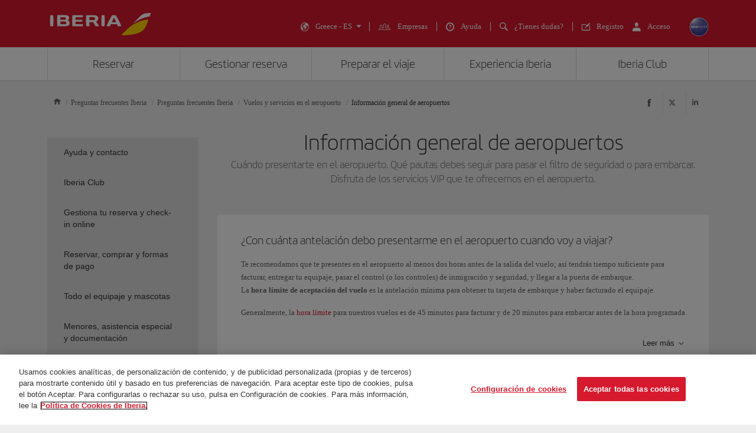

--- FILE ---
content_type: text/html;charset=UTF-8
request_url: https://www.iberia.com/gr/preguntas-frecuentes/informacion-general-aeropuertos/
body_size: 26483
content:
<!DOCTYPE html PUBLIC "-//W3C//DTD XHTML+ARIA 1.0//EN" "http://www.w3.org/WAI/ARIA/schemata/xhtml-aria-1.dtd">
<html lang='es' xml:lang='es' xmlns="http://www.w3.org/1999/xhtml"><head><meta http-equiv="X-UA-Compatible" content="IE=Edge"/>
	<meta charset="UTF-8"/>
	<meta name="viewport" content="width=device-width, initial-scale=1.0"/>
	<link rel="manifest" href="/manifest/manifest_es.json">
	<meta name="theme-color" content="#D7192D"/>
	<title>Información general de aeropuertos - Iberia Grecia</title>
	<meta content="Cuándo presentarte en el aeropuerto. Qué pautas debes seguir para pasar el filtro de seguridad o para embarcar. Disfruta de los servicios VIP que te ofrecemos en el aeropuerto. " name="description" />
	<meta content="servicios vip en aeropuertos" name="keywords" />
	<meta content="Información general de aeropuertos - Iberia Grecia" name="title" />
	<meta content="Información general de aeropuertos - Iberia Grecia" http-equiv="title" />
	<meta content="Iberia" name="author" />
	<meta name="robots" content="index,follow" />
	<meta name="geo.region" content='GR' />
	<meta content='GR' name="geo.region" /><meta property="og:title" content="Información general de aeropuertos - Iberia Grecia" />
	<meta property="og:type" content="article" />
	<meta property="og:url" content='/gr/preguntas-frecuentes/informacion-general-aeropuertos/' />
	<meta property="og:image" content='https://www.iberia.com/wcs/imagenes/otros/iberia-rrss.png' />
	<meta property="og:site_name" content="Iberia" />
	<meta property="og:description" content="Cuándo presentarte en el aeropuerto. Qué pautas debes seguir para pasar el filtro de seguridad o para embarcar. Disfruta de los servicios VIP que te ofrecemos en el aeropuerto. " />
	<meta property="og:site_name" content="IBERIA.COM" />
	<meta property="og:locale" content='es_GR' />
	<meta property="article:published_time" content="Sat Mar 18 07:39:46 CET 2023" />
	<meta property="article:modified_time" content="Sat Mar 18 07:39:46 CET 2023" /><meta name="twitter:card" content="summary" />
	<meta name="twitter:site" content="@Iberia"/> 
	<meta name="twitter:title" content="Información general de aeropuertos - Iberia Grecia" />
	<meta name="twitter:description" content="Cuándo presentarte en el aeropuerto. Qué pautas debes seguir para pasar el filtro de seguridad o para embarcar. Disfruta de los servicios VIP que te ofrecemos en el aeropuerto. " />
	<meta name="twitter:image" content='https://www.iberia.com/wcs/imagenes/otros/iberia-rrss.png'/>
	<meta itemprop="image" content='https://www.iberia.com/wcs/imagenes/otros/iberia-rrss.png'/>
	<link rel="icon" href="/wcs/imagenes/iconos/favicon.ico" type="image/x-icon"/>
	<link rel="preconnect" href="//sb.monetate.net">
	<link rel="preconnect" href="//se.monetate.net">
	<link rel="preconnect" href="//s3.eu-central-1.amazonaws.com">
	<link rel="preconnect" href="//www.googleadservices.com">
	<link rel="dns-prefetch" href="//sb.monetate.net">
	<link rel="dns-prefetch" href="//se.monetate.net">
	<link rel="dns-prefetch" href="//s3.eu-central-1.amazonaws.com">
    <link rel="dns-prefetch" href="//www.googleadservices.com"><link rel="icon" type="image/png" sizes="16x16" href="/wcs/logos/iberia/Icon-16x16.png">
  <link rel="icon" type="image/png" sizes="32x32" href="/wcs/logos/iberia/Icon-32x32.png">
  <meta name="apple-mobile-web-app-capable" content="yes">
  <meta name="apple-mobile-web-app-status-bar-style" content="#ffffff">
  <meta name="apple-mobile-web-app-title" content="Iberia">
  <link rel="apple-touch-startup-image" href="/wcs/logos/iberia/Icon-640x1136.png" media="(device-width: 320px) and (device-height: 568px) and (-webkit-device-pixel-ratio: 2) and (orientation: portrait)">
  <link rel="apple-touch-startup-image" href="/wcs/logos/iberia/Icon-750x1294.png" media="(device-width: 375px) and (device-height: 667px) and (-webkit-device-pixel-ratio: 2) and (orientation: portrait)">
  <link rel="apple-touch-startup-image" href="/wcs/logos/iberia/Icon-1242x2148.png" media="(device-width: 414px) and (device-height: 736px) and (-webkit-device-pixel-ratio: 3) and (orientation: portrait)">
  <link rel="apple-touch-startup-image" href="/wcs/logos/iberia/Icon-1125x2436.png" media="(device-width: 375px) and (device-height: 812px) and (-webkit-device-pixel-ratio: 3) and (orientation: portrait)">
  <link rel="apple-touch-startup-image" href="/wcs/logos/iberia/Icon-1536x2048.png" media="(min-device-width: 768px) and (max-device-width: 1024px) and (-webkit-min-device-pixel-ratio: 2) and (orientation: portrait)">
  <link rel="apple-touch-startup-image" href="/wcs/logos/iberia/Icon-1668x2224.png" media="(min-device-width: 834px) and (max-device-width: 834px) and (-webkit-min-device-pixel-ratio: 2) and (orientation: portrait)">
  <link rel="apple-touch-startup-image" href="/wcs/logos/iberia/Icon-2048x2732.png" media="(min-device-width: 1024px) and (max-device-width: 1024px) and (-webkit-min-device-pixel-ratio: 2) and (orientation: portrait)">
  <link rel="apple-touch-icon" sizes="180x180" href="/wcs/logos/iberia/Icon-180.png">
  <meta name="msapplication-TileColor" content="#D7192D">
	<script type="text/javascript" src="/ruxitagentjs_ICANVfghqrux_10325251103172537.js" data-dtconfig="rid=RID_2036186298|rpid=-55547252|domain=iberia.com|reportUrl=/rb_bf68025iux|app=fdab8308bc1717d2|owasp=1|featureHash=ICANVfghqrux|rdnt=1|uxrgce=1|cuc=wb56dkx5|mel=100000|dpvc=1|md=mdcc1=bdatalayer_general.SearchDest,mdcc2=bdatalayer_general.precioTotal,mdcc3=bdatalayer_general.moneda,mdcc4=bdatalayer_general.precioPax,mdcc5=bdatalayer_general.SearchOrigin,mdcc6=cTLTSID,mdcc7=bdatalayer_general.codigoError,mdcc8=bdatalayer_general.subCodigoError,mdcc9=bdatalayer_general.descripcionError,mdcc10=bdatalayer_general.quadrigam,mdcc11=bdatalayer_ecommerce.transaction.revenue,mdcc12=bdatalayer_ecommerce.transaction.id,mdcc13=bdatalayer_general.precioTotal,mdcc14=a.ib-text,mdcc15=a.ib-modals__header,mdcc16=bdatalayer_general.userID,mdcc17=bdatalayer_general.NivelUsuario,mdcc18=bdatalayer_general.quadrigam,mdcc19=bdatalayer_general.quadrigam,mdcc20=bdigital_data.Quadrigam,mdcc21=bdigital_data.Quadrigam,mdcc22=bdatalayer_general.mercado|lastModification=1766503861895|mdp=mdcc17,mdcc18,mdcc21|tp=500,50,0|srbbv=2|agentUri=/ruxitagentjs_ICANVfghqrux_10325251103172537.js"></script><script type="text/javascript">
				var monetateT = new Date().getTime();
				(function() {
						var p = document.location.protocol;
						var d = document.domain;
						var src ="";
					switch (d) {
						case "www.iberia.com":
						case "pro.iberia.com":
						case "pre.iberia.com":
						case "prod-aem.iberia.com":
						case "pre-aem.iberia.com":
										src = "e.monetate.net/js/2/a-5c6d3edb/p/iberia.com/custom.js";
										break;
						case "int.iberia.com":
						case "dev-aem.iberia.com":
										src = "e.monetate.net/js/2/a-5c6d3edb/d/int.iberia.com/custom.js";
										break;
						case "preb.iberia.es":
										src = "e.monetate.net/js/2/a-5c6d3edb/d2/preb.iberia.es/custom.js";
										break;
						case "pree.iberia.es":
										src = "e.monetate.net/js/2/a-5c6d3edb/d/pree.iberia.es/custom.js";
										break;
						case "pred.iberia.es":
										src = "e.monetate.net/js/2/a-5c6d3edb/d/pred.iberia.es/custom.js";
										break;
						default:
										src = "e.monetate.net/js/2/a-5c6d3edb/d/preprod.iberia.com/custom.js";
										break;
											}
					if (p == "http:" || p == "https:") {
						var m = document.createElement('script');
						m.type = 'text/javascript';
						m.async = true;
						m.src = (p == "https:" ? "https://s" : "http://") + src;
						var s = document.getElementsByTagName('script')[0];
						s.parentNode.insertBefore(m, s);
					}
				})();
			</script><!-- Google Tag Manager -->
	<script>(function(w,d,s,l,i){w[l]=w[l]||[];w[l].push({'gtm.start':
	new Date().getTime(),event:'gtm.js'});var f=d.getElementsByTagName(s)[0],
	j=d.createElement(s),dl=l!='dataLayer'?'&l='+l:'';j.async=true;j.src=
	'https://www.googletagmanager.com/gtm.js?id='+i+dl;f.parentNode.insertBefore(j,f);
	})(window,document,'script','dataLayer','GTM-MMC2QND');</script>
	<!-- End Google Tag Manager -->
	<link rel="canonical" href='https://www.iberia.com/gr/preguntas-frecuentes/informacion-general-aeropuertos/' /><link rel="alternate" href='https://www.iberia.com/pe/preguntas-frecuentes/informacion-general-aeropuertos/' hreflang='es-PE' /><link rel="alternate" href='https://www.iberia.com/nl/preguntas-frecuentes/informacion-general-aeropuertos/' hreflang='es-NL' /><link rel="alternate" href='https://www.iberia.com/nl/faqs/general-airport-information/' hreflang='en-NL' /><link rel="alternate" href='https://www.iberia.com/pa/faqs/general-airport-information/' hreflang='en-PA' /><link rel="alternate" href='https://www.iberia.com/pr/faqs/general-airport-information/' hreflang='en-PR' /><link rel="alternate" href='https://www.iberia.com/cl/preguntas-frecuentes/informacion-general-aeropuertos/' hreflang='es-CL' /><link rel="alternate" href='https://www.iberia.com/cl/faqs/general-airport-information/' hreflang='en-CL' /><link rel="alternate" href='https://www.iberia.com/ar/preguntas-frecuentes/informacion-general-aeropuertos/' hreflang='es-AR' /><link rel="alternate" href='https://www.iberia.com/at/preguntas-frecuentes/informacion-general-aeropuertos/' hreflang='es-AT' /><link rel="alternate" href='https://www.iberia.com/cn/preguntas-frecuentes/informacion-general-aeropuertos/' hreflang='es-CN' /><link rel="alternate" href='https://www.iberia.com/cr/preguntas-frecuentes/informacion-general-aeropuertos/' hreflang='es-CR' /><link rel="alternate" href='https://www.iberia.com/ru/chasto-zadavaemye-voprosy/obshaya-informaziya-ob-aeroportah/' hreflang='ru-RU' /><link rel="alternate" href='https://www.iberia.com/uy/faqs/general-airport-information/' hreflang='en-UY' /><link rel="alternate" href='https://www.iberia.com/at/die-haufigsten-fragen/allgemeine-informationen-flughaefen/' hreflang='de-AT' /><link rel="alternate" href='https://www.iberia.com/be/questions-frequentes/informations-generales-sur-les-aeroports/' hreflang='fr-BE' /><link rel="alternate" href='https://www.iberia.com/br/preguntas-frecuentes/informacion-general-aeropuertos/' hreflang='es-BR' /><link rel="alternate" href='https://www.iberia.com/ch/die-haufigsten-fragen/allgemeine-informationen-flughaefen/' hreflang='de-CH' /><link rel="alternate" href='https://www.iberia.com/cr/faqs/general-airport-information/' hreflang='en-CR' /><link rel="alternate" href='https://www.iberia.com/cu/preguntas-frecuentes/informacion-general-aeropuertos/' hreflang='es-CU' /><link rel="alternate" href='https://www.iberia.com/qa/faqs/general-airport-information/' hreflang='en-QA' /><link rel="alternate" href='https://www.iberia.com/ca/questions-frequentes/informations-generales-sur-les-aeroports/' hreflang='fr-CA' /><link rel="alternate" href='https://www.iberia.com/ca/faqs/general-airport-information/' hreflang='en-CA' /><link rel="alternate" href='https://www.iberia.com/ca/preguntas-frecuentes/informacion-general-aeropuertos/' hreflang='es-CA' /><link rel="alternate" href='https://www.iberia.com/cu/faqs/general-airport-information/' hreflang='en-CU' /><link rel="alternate" href='https://www.iberia.com/cz/preguntas-frecuentes/informacion-general-aeropuertos/' hreflang='es-CZ' /><link rel="alternate" href='https://www.iberia.com/cz/faqs/general-airport-information/' hreflang='en-CZ' /><link rel="alternate" href='https://www.iberia.com/do/preguntas-frecuentes/informacion-general-aeropuertos/' hreflang='es-DO' /><link rel="alternate" href='https://www.iberia.com/dz/preguntas-frecuentes/informacion-general-aeropuertos/' hreflang='es-DZ' /><link rel="alternate" href='https://www.iberia.com/se/faqs/general-airport-information/' hreflang='en-SE' /><link rel="alternate" href='https://www.iberia.com/sn/preguntas-frecuentes/informacion-general-aeropuertos/' hreflang='es-SN' /><link rel="alternate" href='https://www.iberia.com/sn/questions-frequentes/informations-generales-sur-les-aeroports/' hreflang='fr-SN' /><link rel="alternate" href='https://www.iberia.com/sv/preguntas-frecuentes/informacion-general-aeropuertos/' hreflang='es-SV' /><link rel="alternate" href='https://www.iberia.com/ve/faqs/general-airport-information/' hreflang='en-VE' /><link rel="alternate" href='https://www.iberia.com/se/preguntas-frecuentes/informacion-general-aeropuertos/' hreflang='es-SE' /><link rel="alternate" href='https://www.iberia.com/ma/questions-frequentes/informations-generales-sur-les-aeroports/' hreflang='fr-MA' /><link rel="alternate" href='https://www.iberia.com/mx/preguntas-frecuentes/informacion-general-aeropuertos/' hreflang='es-MX' /><link rel="alternate" href='https://www.iberia.com/fr/questions-frequentes/informations-generales-sur-les-aeroports/' hreflang='fr-FR' /><link rel="alternate" href='https://www.iberia.com/gb/preguntas-frecuentes/informacion-general-aeropuertos/' hreflang='es-GB' /><link rel="alternate" href='https://www.iberia.com/pa/preguntas-frecuentes/informacion-general-aeropuertos/' hreflang='es-PA' /><link rel="alternate" href='https://www.iberia.com/pt/preguntas-frecuentes/informacion-general-aeropuertos/' hreflang='es-PT' /><link rel="alternate" href='https://www.iberia.com/pt/duvidas-mais-habituais/informacoes-gerais-aeroportos/' hreflang='pt-PT' /><link rel="alternate" href='https://www.iberia.com/ru/preguntas-frecuentes/informacion-general-aeropuertos/' hreflang='es-RU' /><link rel="alternate" href='https://www.iberia.com/co/faqs/general-airport-information/' hreflang='en-CO' /><link rel="alternate" href='https://www.iberia.com/de/preguntas-frecuentes/informacion-general-aeropuertos/' hreflang='es-DE' /><link rel="alternate" href='https://www.iberia.com/de/die-haufigsten-fragen/allgemeine-informationen-flughaefen/' hreflang='de-DE' /><link rel="alternate" href='https://www.iberia.com/dk/preguntas-frecuentes/informacion-general-aeropuertos/' hreflang='es-DK' /><link rel="alternate" href='https://www.iberia.com/dk/faqs/general-airport-information/' hreflang='en-DK' /><link rel="alternate" href='https://www.iberia.com/do/faqs/general-airport-information/' hreflang='en-DO' /><link rel="alternate" href='https://www.iberia.com/es/preguntas-frecuentes/informacion-general-aeropuertos/' hreflang='es-ES' /><link rel="alternate" href='https://www.iberia.com/cn/zh/faqs/general-airport-information/' hreflang='zh-CN' /><link rel="alternate" href='https://www.iberia.com/gt/preguntas-frecuentes/informacion-general-aeropuertos/' hreflang='es-GT' /><link rel="alternate" href='https://www.iberia.com/gt/faqs/general-airport-information/' hreflang='en-GT' /><link rel="alternate" href='https://www.iberia.com/hu/preguntas-frecuentes/informacion-general-aeropuertos/' hreflang='es-HU' /><link rel="alternate" href='https://www.iberia.com/hu/faqs/general-airport-information/' hreflang='en-HU' /><link rel="alternate" href='https://www.iberia.com/ie/preguntas-frecuentes/informacion-general-aeropuertos/' hreflang='es-IE' /><link rel="alternate" href='https://www.iberia.com/jp/faqs/general-airport-information/' hreflang='en-JP' /><link rel="alternate" href='https://www.iberia.com/jp/ja/faqs/general-airport-information/' hreflang='ja-JP' /><link rel="alternate" href='https://www.iberia.com/ma/preguntas-frecuentes/informacion-general-aeropuertos/' hreflang='es-MA' /><link rel="alternate" href='https://www.iberia.com/ve/preguntas-frecuentes/informacion-general-aeropuertos/' hreflang='es-VE' /><link rel="alternate" href='https://www.iberia.com/it/preguntas-frecuentes/informacion-general-aeropuertos/' hreflang='es-IT' /><link rel="alternate" href='https://www.iberia.com/il/preguntas-frecuentes/informacion-general-aeropuertos/' hreflang='es-IL' /><link rel="alternate" href='https://www.iberia.com/il/faqs/general-airport-information/' hreflang='en-IL' /><link rel="alternate" href='https://www.iberia.com/pe/faqs/general-airport-information/' hreflang='en-PE' /><link rel="alternate" href='https://www.iberia.com/pr/preguntas-frecuentes/informacion-general-aeropuertos/' hreflang='es-PR' /><link rel="alternate" href='https://www.iberia.com/ru/faqs/general-airport-information/' hreflang='en-RU' /><link rel="alternate" href='https://www.iberia.com/sv/faqs/general-airport-information/' hreflang='en-SV' /><link rel="alternate" href='https://www.iberia.com/us/preguntas-frecuentes/informacion-general-aeropuertos/' hreflang='es-US' /><link rel="alternate" href='https://www.iberia.com/us/faqs/general-airport-information/' hreflang='en-US' /><link rel="alternate" href='https://www.iberia.com/ie/faqs/general-airport-information/' hreflang='en-IE' /><link rel="alternate" href='https://www.iberia.com/dz/questions-frequentes/informations-generales-sur-les-aeroports/' hreflang='fr-DZ' /><link rel="alternate" href='https://www.iberia.com/ec/preguntas-frecuentes/informacion-general-aeropuertos/' hreflang='es-EC' /><link rel="alternate" href='https://www.iberia.com/ec/faqs/general-airport-information/' hreflang='en-EC' /><link rel="alternate" href='https://www.iberia.com/es/faqs/general-airport-information/' hreflang='en-ES' /><link rel="alternate" href='https://www.iberia.com/fi/faqs/general-airport-information/' hreflang='en-FI' /><link rel="alternate" href='https://www.iberia.com/fr/preguntas-frecuentes/informacion-general-aeropuertos/' hreflang='es-FR' /><link rel="alternate" href='https://www.iberia.com/be/preguntas-frecuentes/informacion-general-aeropuertos/' hreflang='es-BE' /><link rel="alternate" href='https://www.iberia.com/ar/faqs/general-airport-information/' hreflang='en-AR' /><link rel="alternate" href='https://www.iberia.com/be/faqs/general-airport-information/' hreflang='en-BE' /><link rel="alternate" href='https://www.iberia.com/br/duvidas-mais-habituais/informacoes-gerais-aeroportos/' hreflang='pt-BR' /><link rel="alternate" href='https://www.iberia.com/uy/preguntas-frecuentes/informacion-general-aeropuertos/' hreflang='es-UY' /><link rel="alternate" href='https://www.iberia.com/gr/faqs/general-airport-information/' hreflang='en-GR' /><link rel="alternate" href='https://www.iberia.com/gr/preguntas-frecuentes/informacion-general-aeropuertos/' hreflang='es-GR' /><link rel="alternate" href='https://www.iberia.com/fi/preguntas-frecuentes/informacion-general-aeropuertos/' hreflang='es-FI' /><link rel="alternate" href='https://www.iberia.com/it/faqs/general-airport-information/' hreflang='en-IT' /><link rel="alternate" href='https://www.iberia.com/it/domande-frequenti/informazioni-generali-aeroporti/' hreflang='it-IT' /><link rel="alternate" href='https://www.iberia.com/jp/preguntas-frecuentes/informacion-general-aeropuertos/' hreflang='es-JP' /><link rel="alternate" href='https://www.iberia.com/mx/faqs/general-airport-information/' hreflang='en-MX' /><link rel="alternate" href='https://www.iberia.com/nl/veelgestelde-vragen/algemene-luchthaveninformatie/' hreflang='nl-NL' /><link rel="alternate" href='https://www.iberia.com/gb/faqs/general-airport-information/' hreflang='en-GB' /><link rel="alternate" href='https://www.iberia.com/ch/questions-frequentes/informations-generales-sur-les-aeroports/' hreflang='fr-CH' /><link rel="alternate" href='https://www.iberia.com/cn/faqs/general-airport-information/' hreflang='en-CN' /><link rel="alternate" href='https://www.iberia.com/co/preguntas-frecuentes/informacion-general-aeropuertos/' hreflang='es-CO' /><link rel="alternate" href='https://www.iberia.com/ch/preguntas-frecuentes/informacion-general-aeropuertos/' hreflang='es-CH' /><link rel="alternate" href='https://www.iberia.com/es/preguntes-frequents/informacio-general-aeroports/' hreflang='ca-ES' /><link rel="alternate" href='https://www.iberia.com/qa/preguntas-frecuentes/informacion-general-aeropuertos/' hreflang='es-QA' /><!-- Etiquetas META-->
<!-- Archivos CSS-->

<link rel="stylesheet" type="text/css" href="/wcs_statics/css/modules.css?v=RT2025.18"/><link rel="preload" href="/wcs_statics/css/fonts/iberia/woff2/iberia.woff2" as="font" type="font/woff2" crossorigin="anonymous">
<link rel="preload" href="/wcs_statics/css/fonts/iberiaheadline/woff2/iberiaheadline.woff2" as="font" type="font/woff2" crossorigin="anonymous">
<link rel="preload" href="/wcs_statics/css/fonts/iberiatext/woff2/iberiatext.woff2" as="font" type="font/woff2" crossorigin="anonymous">
<!-- Fin archivos CSS-->
<!-- Archivos JS-->
<script type="text/javascript" defer src="/wcs_statics/js/libs.dependencies.js?v=RT2025.18" fetchpriority="high"></script>
<script type="text/javascript" defer src="/wcs_statics/js/init.js?v=RT2025.18"></script>
<script type="text/javascript" defer src="/wcs_statics/js/core.js?v=RT2025.18"></script>
<script type="text/javascript" defer src="/wcs_statics/js/main.js?v=RT2025.18"></script><script type="text/javascript" defer src="/wcs_statics/js/loadComponents.js?v=RT2025.18"></script><script type="text/javascript">
	var localeg = 'es';
	var localemasterg = '';
	var marketg = 'GR';

	var quadrigam = 'FAQIFG';

	var jsonDLG, jsonDLG_NL;
	var customerDataService = 'https://ibisservices.iberia.com/api/cust-cust/rs/v1/customer/complete';
	var globalAppToken = 'aWJlcmlhX3dlYjo5ZGM4NzZjYi0xMDVkLTQ4MWItODM4Yy01NGUyNGQ3NDEwYzk=';
	var tokenURL = 'https://ibisauth.iberia.com/api/auth/realms/commercial_platform/protocol/openid-connect/token';
	var tokenUrlOB = 'https://ibisauth.iberia.com/api/auth/realms/on_business/protocol/openid-connect/token';
	var customerDataServiceOB = 'https://ibisservices.iberia.com/api/cmlm-mbm/rs/v1/membership';
    var obLoginXML= 'https://ibisservices.iberia.com/api/cmlm-mbm/rs/v1/saml-request/login';
	var obLoginSAMLResp = 'https://ibisservices.iberia.com/api/cmlm-mbm/rs/v1/onb/login';
    var obLogoutXML = 'https://ibisservices.iberia.com/api/cmlm-mbm/rs/v1/saml-request/logout';
	var samlOBURL = 'https://www-uat.onbusiness-programme.com/samlsso';
	var retrieveMemberDetailService = 'https://ibisservices.iberia.com/api/agl/v4/programmes/IBP/members/';
	var retrieveMemberDetailV2 = 'https://ibisservices.iberia.com/api/prlm-mbm/rs/v2/members/';
	var partnersDumboService = 'https://ibisservices.iberia.com/api/prlm-mbm/rs/v1/partners';
	var listAccountsService = 'https://ibisservices.iberia.com/api/agl/v1/members/{memberId}/programmes/IBP/schemes/accounts';
	var listSchemesWithTiersService = 'https://ibisservices.iberia.com/api/agl/v2/members/{memberId}/programmes/IBP/schemes/recognition-levels';
	var storeSessionService = 'https://ibisservices.iberia.com/api/prlm-psm/rs/v1/sessions';
	var releaseSessionService = 'https://ibisservices.iberia.com/api/prlm-psm/rs/v1/sessions/release';
	var commercialSellingDataService = 'https://ibisservices.iberia.com/api/rdu-loc/rs/loc/v1/location/market/commercialsellingdata';
	var encryptionDataService = 'https://ibisservices.iberia.com/api/utl-crm/rs/v1/data/transform';
	var eligibleTransactions = 'https://ibisservices.iberia.com/api/prlm-prm/rs/v1/members/{accountIdentifier}/eligibleTransactions';
	var salesforceLogoutCommunity = 'https://login.iberia.com/secur/logout.jsp';
	var salesforceRegistroIBZero = 'http://registro-iberia.iberia.com/';
	var salesforceRegistroIBPlus = 'http://registro-iberiaplus.iberia.com/';
	var urlRedirectOB = '/gr/buscador-vuelos-con-puntos/';
	var activateOldLoginOB = 'false';
	var wineClubDomain = 'maridae.iberia.com';
	var irontecDomain = 'null';
	var prestashopDomain = 'prestashop.tgw-test.com';
	var omnichannelDomain = 'europe-west3-dex-bot-iberiaomnichanneleva.cloudfunctions.net';
	var hiddenCheckPayPointsOB = 'true';
	var hiddenSoftLogin = 'true';
	var hiddenVoucherPointsLinksOB = 'false';
	var hiddenClientsPointsOB = 'true';
	/*Inicialización de los objetos JSON*/
	if(typeof(datalayer_general)=='undefined'){
		datalayer_general = {};
	}

	if(typeof(datalayer_ecommerce)=='undefined'){
		datalayer_ecommerce = {};
	}

	if(typeof(digital_data)=='undefined'){
		digital_data = {};
	}

	datalayer_general = {
		'idioma': 'es',
                'mercado': 'GR',
        
		      	'quadrigam': 'FAQIFG',
                'codigoSeguimiento': 'es/GR/FAQIFG',
               
		'versionWeb': 'wcs',
		'modeWeb': window.innerWidth < 768 ? "mobile" : window.innerWidth >= 1024 ? "desktop" : "tablet"
	};

	digital_data.Language = 'es';
	digital_data.Market = 'GR';
	digital_data.VersionWeb = 'wcs';
	digital_data.ModeWeb = window.innerWidth < 768 ? 'mobile' : window.innerWidth >= 1024 ? 'desktop' : 'tablet';

	digital_data.Quadrigam = 'FAQIFG';
	digital_data.TrackingCode = 'es/GR/FAQIFG';


	function loadjscssfile(filename, filetype, defer,onload){
	    if (filetype=="js"){ //if filename is a external JavaScript file
	        var fileref=document.createElement('script');
	        fileref.setAttribute("type","text/javascript");
	        fileref.setAttribute("src", filename);
	        fileref.onload=onload;
	        if(defer===true)
	        	fileref.setAttribute("defer", "defer");
	    }
	    else if (filetype=="css"){ //if filename is an external CSS file
	        var fileref=document.createElement("link");
	        fileref.setAttribute("rel", "stylesheet");
	        fileref.setAttribute("type", "text/css");
	        fileref.setAttribute("href", filename);
	    }
	    if (typeof fileref!="undefined")
	        document.getElementsByTagName("head")[0].appendChild(fileref);
    }
	function loadDatePickerLanguage(defer,onload){
		
		if(localemasterg!=null && localemasterg!=''){
			var filename =  filename = "/wcs_statics/js/localization/datepicker-locales/datepicker-language_.js?v=RT2025.18",
			$obj = $("[src=\'"+filename+"\']",'head');
		}else{
			var filename = "/wcs_statics/js/localization/datepicker-locales/datepicker-language_es.js?v=RT2025.18",
			$obj = $("[src=\'"+filename+"\']",'head');
		}
		if ($obj.length==0 && ($("[data-function='cal-start']").length > 0 || $("[data-function='cal-form']").length > 0 || $("[data-journey]").length > 0)){
			loadjscssfile(filename,'js',defer,onload);
		} else if (typeof onload === 'function'){
			onload();
		}
	}

    //setPageType Method
	window.monetateQ = window.monetateQ || [];
	window.monetateQ.push([
	"setPageType",
	"FAQIFG"
	]);

	function jsatOnDOMLoaded(){
		
		 window.monetateQ.push([
		"trackData"
		]);
	}
	function jsatOnload(){
		loadDatePickerLanguage(true, function() {
			dFrontJs.validationForm.init();
			if (document.querySelector('.ibe-searcher__calendar')){
				dFrontJs.ibe_searcher_calendar.init();
			}
		});  
		if(document.querySelector('.inte-load-formsJS')){
			loadjscssfile("/wcs_statics/js/forms.js?v=RT2025.18", "js",true);
		}
		var inbenta = function(){
			//Inbenta autocompleter in header. 
			loadjscssfile("//ayuda.iberia.com/av/jsonp/headerAutocompleter.css", "css");
			//$("#search-wrapper").off("click",inbenta); 
			$("#search").trigger("click");
		};

		$("#search-wrapper").one("click",inbenta);
		
		loadjscssfile("/wcs_statics/inbenta/inbenta-conf-es.min.js", "js");if($(".ibe-button.ibe-button--facebook.ibe-button--big.ibe-button--block").length > 0){			
						loadjscssfile("/wcs_statics/js/satisfly.js?v=RT2025.18", "js",true);
						}if($(".ibe-button.ibe-button--facebook.ibe-button--big.ibe-button--block").length > 0){			
						loadjscssfile("/wcs_statics/js/satisfly.js?v=RT2025.18", "js",true);
						}
		if ('serviceWorker' in navigator && 'caches' in window) {
			
				if(window.location.href.indexOf('sw=true') === -1){
				navigator.serviceWorker.getRegistrations()
					.then(function(registrations) {
					var index=0, stop=false;
					for(var index=0; index<registrations.length && !stop;index++){
						if(registrations[index].active.scriptURL.indexOf("ibe-wcs-sw.js") > 0){
							registrations[index].unregister();
							stop=true;
						}
					}
				});
				}
		}
	    
	}
	window.addEventListener("DOMContentLoaded", jsatOnDOMLoaded, false);
	window.addEventListener("load", jsatOnload, false);
</script><style id="critical-css">body {font-family: verdana,"Helvetica Neue", Helvetica, Arial, sans-serif;}
</style><span id = 'ibcomProperties' data-general-properties ='{"customerZeroContact":"https:\/\/ibisservices.iberia.com\/api\/pzmm-mbm\/rs\/v1\/members\/contact_details","customerDataService":"https:\/\/ibisservices.iberia.com\/api\/cust-cust\/rs\/v1\/customer\/complete","partnersDumboService":"https:\/\/ibisservices.iberia.com\/api\/prlm-mbm\/rs\/v1\/partners","citiesBAHService":"https:\/\/ibisservices.iberia.com\/api\/rdu-loc\/rs\/loc\/v1\/location\/cities\/","tokenUrlOB":"https:\/\/ibisauth.iberia.com\/api\/auth\/realms\/on_business\/protocol\/openid-connect\/token","hiddenSoftLogin":"true","retrieveMemberDetailV2":"https:\/\/ibisservices.iberia.com\/api\/prlm-mbm\/rs\/v2\/members\/","hiddenClientsPointsOB":"true","prestashopDomain":"prestashop.tgw-test.com","listSchemesWithTiersService":"https:\/\/ibisservices.iberia.com\/api\/agl\/v2\/members\/{memberId}\/programmes\/IBP\/schemes\/recognition-levels","quadrigam":"FAQIFG","localemasterg":"","omnichannelDomain":"europe-west3-dex-bot-iberiaomnichanneleva.cloudfunctions.net","salesforceClientId":"3MVG98_Psg5cppyYNQC4m0lz1SyxsnyZ.TvQ4SHpYjeUKvc2_8ZBmjwS8nspd7op4N1dks_oUbY4hLCAejD8L","globalAppToken":"aWJlcmlhX3dlYjo5ZGM4NzZjYi0xMDVkLTQ4MWItODM4Yy01NGUyNGQ3NDEwYzk=","salesforceURL":"https:\/\/login.iberia.com\/services\/oauth2\/","samlOBURL":"https:\/\/www-uat.onbusiness-programme.com\/samlsso","salesforceRegistroIBPlus":"http:\/\/registro-iberiaplus.iberia.com\/","tokenURL":"https:\/\/ibisauth.iberia.com\/api\/auth\/realms\/commercial_platform\/protocol\/openid-connect\/token","staticsVersion":"?v=RT2025.18","salesforceRedirectUri":"\/integration\/ibplus\/login\/","salesforceRegistroIBZero":"http:\/\/registro-iberia.iberia.com\/","hiddenCheckPayPointsOB":"true","citiesVService":"https:\/\/ibisservices.iberia.com\/api\/rdu-loc\/rs\/loc\/v1\/location\/areas\/","releaseSessionService":"https:\/\/ibisservices.iberia.com\/api\/prlm-psm\/rs\/v1\/sessions\/release","localeg":"es","retrieveMemberDetailService":"https:\/\/ibisservices.iberia.com\/api\/agl\/v4\/programmes\/IBP\/members\/","hiddenVoucherPointsLinksOB":"false","customerZeroPersonal":"https:\/\/ibisservices.iberia.com\/api\/pzmm-mbm\/rs\/v1\/members\/personal_data","customerDataServiceOB":"https:\/\/ibisservices.iberia.com\/api\/cmlm-mbm\/rs\/v1\/membership","obLogoutXML":"https:\/\/ibisservices.iberia.com\/api\/cmlm-mbm\/rs\/v1\/saml-request\/logout","storeSessionService":"https:\/\/ibisservices.iberia.com\/api\/prlm-psm\/rs\/v1\/sessions","irontecDomain":null,"obLoginSAMLResp":"https:\/\/ibisservices.iberia.com\/api\/cmlm-mbm\/rs\/v1\/onb\/login","commercialSellingDataService":"https:\/\/ibisservices.iberia.com\/api\/rdu-loc\/rs\/loc\/v1\/location\/market\/commercialsellingdata","eligibleTransactions":"https:\/\/ibisservices.iberia.com\/api\/prlm-prm\/rs\/v1\/members\/{accountIdentifier}\/eligibleTransactions","loginMicroserviceUrl":"https:\/\/ibisservices.iberia.com\/api\/lgm-ul\/","marketg":"GR","salesforceLogoutCommunity":"https:\/\/login.iberia.com\/secur\/logout.jsp","encryptionDataService":"https:\/\/ibisservices.iberia.com\/api\/utl-crm\/rs\/v1\/data\/transform","obLoginXML":"https:\/\/ibisservices.iberia.com\/api\/cmlm-mbm\/rs\/v1\/saml-request\/login","avatarIBPLUSService":"https:\/\/ibisservices.iberia.com\/api\/cust-cust\/rs\/v1\/avatar","wineClubDomain":"maridae.iberia.com","urlRedirectOB":"\/gr\/buscador-vuelos-con-puntos\/","listAccountsService":"https:\/\/ibisservices.iberia.com\/api\/agl\/v1\/members\/{memberId}\/programmes\/IBP\/schemes\/accounts"}'></span>
                              <script>!function(a){var e="https://s.go-mpulse.net/boomerang/",t="addEventListener";if(""=="True")a.BOOMR_config=a.BOOMR_config||{},a.BOOMR_config.PageParams=a.BOOMR_config.PageParams||{},a.BOOMR_config.PageParams.pci=!0,e="https://s2.go-mpulse.net/boomerang/";if(window.BOOMR_API_key="VJ24M-53UXC-L3EJP-M8F56-JP45Z",function(){function n(e){a.BOOMR_onload=e&&e.timeStamp||(new Date).getTime()}if(!a.BOOMR||!a.BOOMR.version&&!a.BOOMR.snippetExecuted){a.BOOMR=a.BOOMR||{},a.BOOMR.snippetExecuted=!0;var i,_,o,r=document.createElement("iframe");if(a[t])a[t]("load",n,!1);else if(a.attachEvent)a.attachEvent("onload",n);r.src="javascript:void(0)",r.title="",r.role="presentation",(r.frameElement||r).style.cssText="width:0;height:0;border:0;display:none;",o=document.getElementsByTagName("script")[0],o.parentNode.insertBefore(r,o);try{_=r.contentWindow.document}catch(O){i=document.domain,r.src="javascript:var d=document.open();d.domain='"+i+"';void(0);",_=r.contentWindow.document}_.open()._l=function(){var a=this.createElement("script");if(i)this.domain=i;a.id="boomr-if-as",a.src=e+"VJ24M-53UXC-L3EJP-M8F56-JP45Z",BOOMR_lstart=(new Date).getTime(),this.body.appendChild(a)},_.write("<bo"+'dy onload="document._l();">'),_.close()}}(),"".length>0)if(a&&"performance"in a&&a.performance&&"function"==typeof a.performance.setResourceTimingBufferSize)a.performance.setResourceTimingBufferSize();!function(){if(BOOMR=a.BOOMR||{},BOOMR.plugins=BOOMR.plugins||{},!BOOMR.plugins.AK){var e=""=="true"?1:0,t="",n="clpgrwyxbzopc2lpbr5a-f-7dc1c621e-clientnsv4-s.akamaihd.net",i="false"=="true"?2:1,_={"ak.v":"39","ak.cp":"1695263","ak.ai":parseInt("266645",10),"ak.ol":"0","ak.cr":8,"ak.ipv":4,"ak.proto":"h2","ak.rid":"3bc3bef6","ak.r":51663,"ak.a2":e,"ak.m":"dsca","ak.n":"essl","ak.bpcip":"18.222.104.0","ak.cport":39924,"ak.gh":"23.57.66.172","ak.quicv":"","ak.tlsv":"tls1.3","ak.0rtt":"","ak.0rtt.ed":"","ak.csrc":"-","ak.acc":"","ak.t":"1768885370","ak.ak":"hOBiQwZUYzCg5VSAfCLimQ==zDY7+rF1bLwSKHaj3nybWknVmQy/9Uper0DkEPg9axXeJ+90k3V8SN0qnp4FEGYxIW5eJXvZhJF/7rEN9idkfpQ2z/XtcGz7xlBenM1kkZ46uHkiKbL1jkqInnxghbB6b76Pbk7+MVxJzD3V3YzCZWXij2smbbb4Rd0XBSrTp+ICPHzx1HqqcRdyKDAC8MEb2deN+SJeDsy9BT/jKBSPNV6o2N/1mMi2quAieyQMxVSMGfo416YNCbJSp/84n+Sgo+yFhno2eg6/9uJ0ZTxEGJSsbSD2+w+olSELADxbjprVBi9XLW68cF5oiS7UUMugaQWnPumoZMbkb0FvsR2gZyB22hBPTejOCNKsCufTnS/wFw/YaVx+yw8zXM0m9mB29QT6NOfV+51hNeyS3bB9rUoOgPC1sii2cDy3+SQiWSc=","ak.pv":"696","ak.dpoabenc":"","ak.tf":i};if(""!==t)_["ak.ruds"]=t;var o={i:!1,av:function(e){var t="http.initiator";if(e&&(!e[t]||"spa_hard"===e[t]))_["ak.feo"]=void 0!==a.aFeoApplied?1:0,BOOMR.addVar(_)},rv:function(){var a=["ak.bpcip","ak.cport","ak.cr","ak.csrc","ak.gh","ak.ipv","ak.m","ak.n","ak.ol","ak.proto","ak.quicv","ak.tlsv","ak.0rtt","ak.0rtt.ed","ak.r","ak.acc","ak.t","ak.tf"];BOOMR.removeVar(a)}};BOOMR.plugins.AK={akVars:_,akDNSPreFetchDomain:n,init:function(){if(!o.i){var a=BOOMR.subscribe;a("before_beacon",o.av,null,null),a("onbeacon",o.rv,null,null),o.i=!0}return this},is_complete:function(){return!0}}}}()}(window);</script></head><body data-contentid='1476383419862' data-contenttype='Page'><!-- Template para pintar info del partner en cabecera --><script type="text/template" id="partnerInfoTmpl"><span id="loginPartnerAlert" class="ibe_form__radio ibe-login__partners-option"><input type="radio" name="partners" id="partner_san" value="partner_san" data-function="" class="ibe_form__radio-input"><label for="partner_san" class="ibe_form__radio-text ibe_form__radio-text--before ibe-login__partners-info"><span class="ibe-login__partners-info-logo"><img src="{{partnerLogo}}" alt="Partner logo" class="ibe-login__partner-info-logo-img"></span><span class="ibe-login__partners-data"><span class="ibe-login__partners-data-title"></span><span class="ibe-login__partners-data-discount"><a id="partnerHeaderLink" href='#' title="" data-get-literal='Consigue un -{{descuento}}%' data-tier-premium="Premium" data-tier-basic="Básico" data-tier-elite="Élite" class='link link__regular link__regular--underline' target="_blank">{{dumbo.tierDiscount}}</a></span></span></label></span></script><!-- Template para pintar info del partner en cabecera de IBC --><script type="text/template" id="partnerInfoTmplIBC"><span id="loginPartnerAlert" class="ibe_form__radio ibe-login__partners-option"><input type="radio" name="partners" id="partner_san" value="partner_san" data-function="" class="ibe_form__radio-input"><label for="partner_san" class="ibe_form__radio-text ibe_form__radio-text--before ibe-login__partners-info"><span class="ibe-login__partners-info-logo"><img src="{{partnerLogo}}" alt="Partner  logo" class="ibe-login__partner-info-logo-img"></span><span class="ibe-login__partners-data"><span class="ibe-login__partners-data-title"></span><span class="ibe-login__partners-data-title" id="partnerHeaderLink" title="" data-get-literal='Consigue un -{{descuento}}%' data-tier-premium="Premium" data-tier-basic="Básico" data-tier-elite="Élite" target="_self">{{dumbo.tierDiscount}}</span></span></label></span></script><!-- Google Tag Manager (noscript) -->
<noscript><iframe src="https://www.googletagmanager.com/ns.html?id=GTM-MMC2QND"
	height="0" width="0" style="display:none;visibility:hidden"></iframe></noscript>
	<!-- End Google Tag Manager (noscript) --><span id="loggedUserDefaults" style="display:none;visibility:hidden" data-inte-imgRoot="/wcs_statics/images/modules/ibe_cards/" data-inte-CLASICA="ibe-card-plus-normal.png" data-inte-PLATA="ibe-card-plus-silver.png" data-num-OnBusiness="Número OnBusiness" data-num-IBPlus="Número Iberia Club" data-inte-ORO="ibe-card-plus-gold.png" data-inte-PLATINO="ibe-card-plus-platino.png" data-inte-PLATINOPRIME="ibe-card-plus-platino-prime.png" data-partners-link='[{"SAN":"/cs/Satellite?c=Page&amp;childpagename=IberiaCOM%2FPage%2FIB_TP_Layout%2FBAHTwoColumnsSimple&amp;cid=6477602373262&amp;pagename=IB_SE%2FLogic%2FPage%2FWrapper-es_GR"},{"ECE":"#"},{"SUN":"/cs/Satellite?c=Page&amp;childpagename=IberiaCOM%2FPage%2FIB_Layout%2FuniversiaLanding&amp;cid=1476428186224&amp;pagename=IB_SE%2FLogic%2FPage%2FWrapper-es_GR"}]' data-inte-INFINITA="ibe-card-plus-infinita.png" data-inte-kids="ibe-card-plus-kids.png" data-inte-INFINITAPRIME="ibe-card-plus-infinita-prime.png" data-inte-ibplusLogoutURL="https://ibisauth.iberia.com/api/auth/realms/commercial_platform/protocol/openid-connect/logout" data-inte-ibplusLegacyLogout = "/web/logoff.do?tabId=&menuId=IBHMPI" data-check-PRE="iberia.es" data-inte-integrationHost="https://www.iberia.com" data-inte-modaltitlesession="Se ha agotado el tiempo de sesión" data-inte-modalbody1session="Tu sesión se ha interrumpido por inactividad en la página." data-inte-modalbody2session="Si lo deseas, puedes volver a identificarte para acceder a tu área privada." data-inte-invalidcredentialsmsg="La combinación de número de tarjeta Club Iberia Plus y contraseña que has introducido no es correcta. Por favor, revisa el número de Club Iberia Plus indicado y vuelve a introducir la contraseña correcta." data-inte-repeatedmailmsg="No es posible usar el email que nos indicas. Por favor, identifícate de nuevo con tu número de Club Iberia Plus." data-inte-generalerrormsg="Lo sentimos, se ha producido un error. Inténtalo más tarde, por favor." data-inte-invalidcredentialsemail="La combinación de correo electrónico y contraseña que has introducido no es correcta. Por favor, revisa el mail indicado y vuelve a introducir la contraseña correcta." data-inte-parentalcontrolmsg="Lo sentimos. No puedes acceder a tu cuenta Club Iberia Plus. Por favor, contacta con nuestro servicio de Atención al cliente." data-ibplustore-url="https://ibplustore.iberia.com/" data-inte-modalStoreSession="En estos momentos no es posible realizar la conexión. Inténtalo de nuevo en unos minutos. Si el problema persiste, por favor, contacta con nuestro servicio de Atención al Cliente." data-switchfly-url="https://iberia.switchfly.com/apps/api/sso/profile" data-combinemyavios-url="https://wsx.avios.com/btt/btt" data-inte-invalidcredentialsemail="La combinación de correo electrónico y contraseña que has introducido no es correcta. Por favor, revisa el mail indicado y vuelve a introducir la contraseña correcta." data-ibplustore-url="https://ibplustore.iberia.com/" data-buyGiftTransfer-url="https://ssogateway.points.com/SSOGateway/gateway.do" data-buyGiftIbCards-url="https://www.iberiacards.com/PortalPuntos/SSOGateway"></span><header class="ibe-header-new" data-msg-service-error="1476372120455"><div class="container"><div class="row"><div class="col-xs-12"><div class=" ibe-header-new__left ibe-header-new__left--small"><div class="ibe-header-new__menu hidden-xl hidden-lg"><div class="ibe-header-new__menu-box"><button type="button" data-menu-new="button" title ="Logo Iberia" class="ibe-header-new__menu-button"><span class="ibe-header-new__menu-icon"></span></button></div></div><a title="Vuelos baratos Iberia" class="ibe-header-new__logo-link" href='/gr/ '><figure class="ibe-header-new__logo"><img src="[data-uri]" data-src='/wcs/logos/iberia/logo-iberia.svg' alt='IBERIA.COM: los mejores precios para vuelos de Iberia' title='Vuelos Baratos Iberia' class='ibe-header-new__logo-img'/></figure></a></div><div class="ibe-header-new__right ibe-header-new__right--big" id="help-search"><div class="ibe-header-new__item hidden-md hidden-sm hidden-xs"><p title="" data-toggle="collapse" data-target="#tool_lang" class="pointer ibe-header-new__link ibe-header-new__link-icon ibe-header-new__lang icon-idiomas_web collapsed"><span class="ibe-header-new__text">Greece - ES</span></p><div id="tool_lang" data-toggle="container" class="ibe-header-new__lang-collapse"><form id="localeMarketForm" action="#" method="get" class="ibe_form"><fieldset><legend class="hideAccessible">Idioma</legend><div id="language" class="ibe_form__group no_marginTop"><label for="mercado" class="ibe_form__selectize--label"></label><select id="mercado" name="mercado" data-selectmenu-edit="data-selectmenu-edit" data-placeholder="País"	class="ibe_form__selectize ibe_form__selectize--placeholder"><option value="DZ">Algérie</option><option value="AR">Argentina</option><option value="BE">Belgique</option><option value="BR">Brasil</option><option value="CA">Canada</option><option value="CL">Chile</option><option value="CO">Colombia</option><option value="CR">Costa Rica</option><option value="CU">Cuba</option><option value="CZ">Czech Republic</option><option value="DK">Denmark</option><option value="DE">Deutschland</option><option value="EC">Ecuador</option><option value="SV">El Salvador</option><option value="ES">España</option><option value="FI">Finland</option><option value="FR">France</option><option selected value="GR">Greece</option><option value="GT">Guatemala</option><option value="HU">Hungary</option><option value="IE">Ireland</option><option value="IL">Israel</option><option value="IT">Italia</option><option value="MA">Maroc</option><option value="MX">México</option><option value="NL">Netherlands</option><option value="AT">Österreich</option><option value="PA">Panamá</option><option value="PE">Perú</option><option value="PT">Portugal</option><option value="PR">Puerto Rico</option><option value="QA">Qatar</option><option value="DO">República Dominicana</option><option value="CH">Schweiz</option><option value="SN">Sénégal</option><option value="SE">Sweden</option><option value="GB">United Kingdom</option><option value="UY">Uruguay</option><option value="US">USA</option><option value="VE">Venezuela</option><option value="RU">Россия</option><option value="CN">中国</option><option value="JP">日本</option></select></div><div class="ibe_form__group"><label for="idioma" class="ibe_form__selectize--label"></label><select id="idioma" name="idioma" data-selectmenu-edit="data-selectmenu-edit" data-placeholder="Idioma" class="ibe_form__selectize ibe_form__selectize--placeholder"><option  value='en'>English</option><option selected value='es'>Español</option></select></div><button class="ibe-button ibe-button--red ibe-button--big ibe-button--block localeMarketForm">Aceptar</button></fieldset></form></div></div><div class="ibe-header-new__item hidden-md hidden-sm hidden-xs"><div class="ibe-header-new__item hidden-md hidden-sm hidden-xs"><a href="/gr/empresas/on-business/" title="" data-toggle="" data-target="#tool_onbusiness" class="ibe-header-new__link ibe-header-new__link-icon ibe-header-new__company icon-empresas inte-ob-modallink"><span class="ibe-header-new__text">Empresas</span></a><div id="tool_onbusiness" data-toggle="container" data-onbusiness="onbusiness" data-activateob="" data-listid="1476374302415" class="ibe-login hidden-xs hidden-sm hidden-md"></div></div></div><div class=" ibe-header-new__item hidden-md hidden-sm hidden-xs"><a href='/gr/preguntas-frecuentes/' title='Ir a Centro de Ayuda' class="ibe-header-new__link ibe-header-new__link-icon ibe-header-new__help icon-ayuda"><span class="ibe-header-new__text visible-xl">Ayuda</span></a></div><div class="ibe-header-new__item ibe-header-new__dudes hidden-md hidden-sm hidden-xs" id="search-wrapper"><form action='https://ayuda.iberia.com/gr/resultados' method="get" class="ibe_form"><fieldset><legend class="hideAccessible">Escribe aquí tus dudas</legend><div class="ibe-header-new__dudes-search"><label for="questions" class="hideAccessible">Escribe aquí tus dudas</label><input id="search" name="query" maxlength="100" type="text" placeholder="Escribe aquí tus dudas" class="ibe-header-new__dudes-input" aria-owns="autocompleter-inbenta-container" /><button type="submit" class="ibe-header-new__dudes-search-link icon-buscar" title="" ></button></div></fieldset></form><div class="ibe-header-new__dudes-linkbox"><a data-dudes="dudes" title="¿Tienes dudas?" class="ibe-header-new__link ibe-header-new__link-icon ibe-header-new__dudes-link icon-buscar"><span class="ibe-header-new__text visible-xl">¿Tienes dudas?</span></a></div></div><div id="publicUser" style="visibility:hidden" class="ibe-header-new__item ibe-header-new__login"><a href="/gr/iberia/registrate/" title="Regístrate en Iberia" class="ibe-header-new__link ibe-header-new__link-icon icon-editar visible-lg-inline-block visible-xl-inline-block hidden-xs hidden-sm hidden-md inte-register"><span class="ibe-header-new__text visible-xl">Registro</span></a><a href="javascript:void(0)" data-toggle="collapse" data-target="#tool_login" title="Acceder a Iberia Club" class="ibe-header-new__link ibe-header-new__link-icon icon-perfil_login visible-lg-inline-block visible-xl-inline-block hidden-xs hidden-sm hidden-md"><span class="ibe-header-new__text visible-xl">Acceso</span></a><a href="/gr/iberia/registrate/" title="Regístrate en Iberia" class="ibe-header-new__link ibe-header-new__link-icon ibe-header-new__link-register icon-editar visible-md-inline-block visible-sm-inline-block visible-xs-inline-block hidden-lg hidden-xl inte-register"><span class="ibe-header-new__text visible-xl">Registro</span></a><a href="javascript:void(0)" data-modal-id=".fc-dialog-login" title="Acceder a Iberia Club" class="inte-login-btnModal ibe-header-new__link ibe-header-new__link-icon icon-perfil_login visible-md-inline-block visible-sm-inline-block visible-xs-inline-block hidden-lg hidden-xl"><span class="ibe-header-new__text visible-xl">Acceso</span></a>
						<div id="tool_login" data-toggle="container" data-login="login" class="ibe-login hidden-xs hidden-sm hidden-md"><div class="ibe-login__box"><div class="ibe-login__options hidden-lg hidden-xl"><button data-login="close" type="button" class="ibe-login__close icon-cerrar"><span class="hideAccessible">Cerrar</span></button></div><div data-modal-login="desktop" class='ibe-login__iframeBox'><div data-loading class="ibe-loading__overlay ibe-loading__overlay--light"><div class="ibe-loading__spinner"><div class="ibe-loading__icon"><div class="circle"></div><div class="circle"></div></div><div class="ibe-loading__text">Cargando...</div></div></div></div></div></div></div><div id="loggedUser" class="ibe-header-new__item ibe-header-new__logged hidden"><div class="ibe-header-new__link"><p title="User" data-toggle="collapse" data-target="#tool_logged" data-focusin="data-focusin" aria-expanded="false" data-icon="icon-subir_archivos" class="pointer ibe-header-new__logged-link icon-editar_perfil"><img src="/wcs_statics/images/modules/icons/svgs/editar_perfil_red.svg" alt="" class="ibe-header-new__logged-img hidden-xs hidden-sm hidden-md"/><span class="ibe-header-new__logged-txt ibe-header-new__logged-txt--underline hidden-xs hidden-sm hidden-md">Hola&nbsp;<span id="loggedUserName" class="ibe-header-new__logged-txt"></span></span><p class="ibe-header-new__logged-txt hidden-xs hidden-sm hidden-md"><span id="loggedUserAvios"></span><span class="ibe-header-new__logged-txt">&nbsp;Avios</span></p></a></div><div id="tool_logged" data-toggle="container" data-login="logged" class="ibe-login ibe-login--logged"><div class="ibe-login__group hidden-xl hidden-lg"><figure class="ibe-login__logged-figure"><img src="/wcs_statics/images/modules/icons/svgs/editar_perfil_red.svg" alt="" class="ibe-login__logged-img"/></figure><p class="ibe-login__logged-title">Hola&nbsp;<span class="bold loggedUserName"></span></p></div><div class="ibe-login__group ibe-login__group--no-border-bottom"><figure class="ibe-login__figure" id ="ibplus-card-fig" ></figure><div class="ibe-login__content" id ="ibplus-card-info"><p class="ibe-login__logged-text">Saldo en Avios:&nbsp;<a id ="loggedUserAviosNew" href='/gr/iberiaplus/mi-iberia-plus/#!/IBAVIO' title="Ir a tus Avios" class="link link__regular link__regular--underline"></a></p></div></div><div class="ibe-login__group"><div class="ibe-login__partners"><p class="ibe-login__partners__title">Elige entre tus planes disponibles</p><div id="partnersHeaderContainer"></div><span class="ibe_form__radio ibe-login__partners-option"><input type="radio" name="partners" id="partner_no" value="partner_no" data-function="" checked="checked" class="ibe_form__radio-input"><label for="partner_no" class="ibe_form__radio-text ibe_form__radio-text--before ibe-login__partners-info"><span class="ibe-login__partners-data"><span class="ibe-login__partners-data-title">Prefiero no elegir ningún plan.</span></span></label></span>
									<div class="ibe-login__warning hidden" id="passConfirmSoftUser">
										<span class="ibe-login__warning-text">Por seguridad, <a href='/integration/ibplus/login/?referralURL=ocpame2idlb000051-var-nlb-int.w-prod-cc-ibcom-platform.aws.iberia.es' id="redirectToSale" title="introduce tu contraseña de nuevo para beneficiarte de tu programa." data-focusin="data-focusin" class="ibe-login__warning-text-link"> introduce tu contraseña de nuevo para beneficiarte de tu programa.</a></span>
                    				</div></div></div><div class="ibe-login__group"><ul class="ibe-login__list"><li class=" ibe-login-iberiaplusnew-li "  style=""><img src="/wcs/imagenes/ibplus/iconos/Mi iberia.svg" title="Mi iberia" alt="Mi iberia" class="ibe-login-iberiaplusnew-image" style="margin-bottom: -0.20rem;">
													<a href="/gr/es/mi-iberia/#/IBPHOM" title="Mi Iberia"    class="ibe-login-iberiaplusnew-a link link__regular link--no-underline ">Mi Iberia</a></li><li class="ibe-menu-new__item--column ibe-login-iberiaplusnew-li paddingnone-xs"  style="padding-top:0.75rem"><img src="/wcs/imagenes/ibplus/iconos/perfil.svg" title="Mi perfil" alt="Mi perfil" class="ibe-login-iberiaplusnew-image" style="margin-bottom: -0.20rem;">
													<a href="/gr/es/mi-iberia/#/IBDAPE" title="Mi perfil" target="_self"   class="ibe-login-iberiaplusnew-a link link__regular link--no-underline ">Mi perfil</a></li><li class="ibe-menu-new__item--column ibe-login-iberiaplusnew-li "  style=""><img src="/wcs/imagenes/ibplus/iconos/Mis viajes.svg" title="Mis Viajes" alt="Mis Viajes" class="ibe-login-iberiaplusnew-image" style="margin-bottom: -0.20rem;">
													<a href="/gr/es/mi-iberia/#/IBTRIP" title="Mis viajes" target="_self"   class="ibe-login-iberiaplusnew-a link link__regular link--no-underline ">Mis viajes</a></li><li class="ibe-menu-new__item--column ibe-login-iberiaplusnew-li "  style=""><img src="/wcs/imagenes/ibplus/iconos/Mis viajes.svg" title="Mis Viajes" alt="Mis Viajes" class="ibe-login-iberiaplusnew-image" style="margin-bottom: -0.20rem;">
													<a href="/gr/es/mi-iberia/#/IBMIBP" title="Mi Iberia Club"    class="ibe-login-iberiaplusnew-a link link__regular link--no-underline ">Mi Iberia Club</a></li></ul></div><div class="ibe-login__group"><p title="Salir"    class="pointer logOut-action ibe-login__link-logout icon-subir_archivos ">Salir</p></div></div></div><div id="loggedUser-Zero" class="ibe-header-new__item ibe-header-new__logged hidden"><div class="ibe-header-new__link"><a href="#" title="User" data-toggle="collapse" data-target="#tool_logged-Zero" data-focusin="data-focusin" aria-expanded="false" data-icon="icon-subir_archivos" class="ibe-header-new__logged-link icon-editar_perfil"><img src="/wcs_statics/images/modules/icons/svgs/editar_perfil_red.svg" alt="" class="ibe-header-new__logged-img hidden-xs hidden-sm hidden-md"/><span class="ibe-header-new__logged-txt ibe-header-new__logged-txt--underline hidden-xs hidden-sm hidden-md">Hola&nbsp;<span class="ibe-header-new__logged-txt inte-loggedUsernameZero"></span></span></a></div><div id="tool_logged-Zero" data-toggle="container" data-login="logged" class="ibe-login ibe-login--logged"><div class="ibe-login__group hidden-xl hidden-lg"><figure class="ibe-login__logged-figure"><img src="/wcs_statics/images/modules/icons/svgs/editar_perfil_red.svg" alt="" class="ibe-login__logged-img"/></figure><p class="ibe-login__logged-title">Hola&nbsp;<span class="bold inte-loggedUsernameZero"></span></p></div><div class="ibe-login__group"><figure class="ibe-login__figure ibe-login__figure--zero"><img src="[data-uri]" data-src="/wcs_statics/images/modules/icons/svgs/obtencion-avios.svg" class="ibe-login__img"/></figure><div class="ibe-login__content ibe-login__content--zero"><p class="ibe-login__logged-text"><p class="ibe-login__logged-text"><a class="link link__regular link__regular--important" href="/gr/es/mi-iberia/#/IBMIBP" id="redirectUniversia" title="Regístrate en Iberia Club">Reg&iacute;strate en Iberia Club</a> y empieza a disfrutar de todas sus ventajas.&nbsp;&nbsp;</p>
</p></div></div><div class="ibe-login__group hidden">							
							</div><div class="ibe-login__group"><ul class="ibe-login__list"><li class=" ibe-login-iberiaplusnew-li "  style=""><img src="/wcs/imagenes/ibplus/iconos/Mi iberia.svg" title="Mi iberia" alt="Mi iberia" class="ibe-login-iberiaplusnew-image" style="margin-bottom: -0.20rem;">
													<a href="/gr/es/mi-iberia/#/IBPHOM" title="Mi Iberia"    class="ibe-login-iberiaplusnew-a link link__regular link--no-underline ">Mi Iberia</a></li><li class="ibe-menu-new__item--column ibe-login-iberiaplusnew-li paddingnone-xs"  style="padding-top:0.75rem"><img src="/wcs/imagenes/ibplus/iconos/perfil.svg" title="Mi perfil" alt="Mi perfil" class="ibe-login-iberiaplusnew-image" style="margin-bottom: -0.20rem;">
													<a href="/gr/es/mi-iberia/#/IBDAPE" title="Mi perfil" target="_self"   class="ibe-login-iberiaplusnew-a link link__regular link--no-underline ">Mi perfil</a></li><li class="ibe-menu-new__item--column ibe-login-iberiaplusnew-li "  style=""><img src="/wcs/imagenes/ibplus/iconos/Mis viajes.svg" title="Mis Viajes" alt="Mis Viajes" class="ibe-login-iberiaplusnew-image" style="margin-bottom: -0.20rem;">
													<a href="/gr/es/mi-iberia/#/IBTRIP" title="Mis viajes" target="_self"   class="ibe-login-iberiaplusnew-a link link__regular link--no-underline ">Mis viajes</a></li><li class="ibe-menu-new__item--column ibe-login-iberiaplusnew-li "  style=""><img src="/wcs/imagenes/ibplus/iconos/Mis viajes.svg" title="Mis Viajes" alt="Mis Viajes" class="ibe-login-iberiaplusnew-image" style="margin-bottom: -0.20rem;">
													<a href="/gr/es/mi-iberia/#/IBMIBP" title="Mi Iberia Club"    class="ibe-login-iberiaplusnew-a link link__regular link--no-underline ">Mi Iberia Club</a></li></ul></div><div class="ibe-login__group"><p title="Salir"    class="pointer logOut-action ibe-login__link-logout icon-subir_archivos ">Salir</p></div></div></div><div id="loggedOBUser" class="ibe-header-new__item ibe-header-new__logged hidden"><div class="ibe-header-new__link"><a id ='OBHeader' href="#" title="User" data-toggle="collapse" data-focusin="data-focusin" data-target="#tool_loggedOB" aria-expanded="false" data-icon="icon-subir_archivos" class="ibe-header-new__logged-link icon-editar_perfil"><img src="/wcs_statics/images/modules/icons/svgs/editar_perfil_red.svg" alt="" class="ibe-header-new__logged-img hidden-xs hidden-sm hidden-md"/><span class="ibe-header-new__logged-txt ibe-header-new__logged-txt--underline hidden-xs hidden-sm hidden-md inte-obUsername">
									Hola&nbsp;
									<span class="ibe-header-new__logged-txt">Cliente On Business</span>
								</span><p id="sectionPointsOB" class="ibe-header-new__logged-txt hidden-xs hidden-sm hidden-md"><span id="loggedUserPoints"></span><span class="ibe-header-new__logged-txt">&nbsp;Puntos</span></p></a></div><div id="tool_loggedOB" data-toggle="container" data-login="logged" class="ibe-login ibe-login--logged ibe-login--business"><div class="ibe-login__group hidden-xl hidden-lg"><figure class="ibe-login__logged-figure"><img src="/wcs_statics/images/modules/icons/svgs/editar_perfil_red.svg" alt="" class="ibe-login__logged-img"/></figure><p class="ibe-login__logged-title inte-obUsername">Hola&nbsp;<span class="ibe-header-new__logged-txt">Cliente On Business</span></p></div><div class="ibe-login__group"><figure class="ibe-login__figure"><img src="[data-uri]" data-src='/wcs_statics/images/modules/ibe_header/business.png' alt='Icono On Business' title='Icono On Business' class='ibe-login__img'/></figure><div class='ibe-login__content hidden' id = "OBModalInfo">
										<p class='ibe-login__logged-text' id= "OBrolCIP"></p>
                                        <p class='ibe-login__logged-text' id= "OBidentifier">ID:&nbsp;</p>
                                        <p class='ibe-login__logged-text' id = "OBstatus">Nivel:&nbsp;</p>
                                        <p class='ibe-login__logged-text' id="OBAmount">Puntos:&nbsp;</p>
                                    </div>
                                </div><div class="ibe-login__group"><ul class="ibe-login__list"><li class="ibe-login__list-item"><a href='/gr/es/on-business/#/points' data-asset-id="1476892734396" title='Puntos' class="link link__regular link--no-underline link-puntos">Puntos</a></li><li class="ibe-login__list-item"><a href='/gr/es/on-business/#/vouchers' data-asset-id="1476892735119" title='Bonos' class="link link__regular link--no-underline link-bono">Bonos</a></li><li class="ibe-login__list-item"><a href='/gr/onbusiness/mis-tarjetas-pago/' data-asset-id="1476374434485" title='Gestión de tarjetas' class="link link__regular link--no-underline link-other">Gestión de tarjetas</a></li><li class="ibe-login__list-item"><a href='/gr/onbusiness/mis-facturas/' data-asset-id="1476400808272" title='Gestión de facturas' class="link link__regular link--no-underline link-other">Gestión de facturas</a></li><li class="ibe-login__list-item"><a href='/gr/buscador-vuelos/' data-asset-id="1476374435056" title='Reservas' class="link link__regular link--no-underline link-other">Reservas</a></li></ul></div><div class="ibe-login__group"><ul class="ibe-login__list"><li class="ibe-login__list-item"><a href='/gr/empresas/on-business/atencion-cliente/' data-asset-id="1476374435056" title='Atención al cliente' class="link link__regular link--no-underline">Atención al cliente</a></li></ul></div><div class="ibe-login__group"><p title="Salir"    class="pointer logOutOB ibe-login__link-logout icon-subir_archivos ">Salir</p></div></div></div><div class=" ibe-header-new__item ibe-header-new__item__no-border ibe-header-new__oneworld hidden-xs"><a href="/gr/nuestras-alianzas/oneworld/" title="Oneworld" target="_self" data-functionalcode="link-other"  class=" "><img src="/wcs_statics/images/modules/icons/svgs/header_oneworld.svg" alt="Logotipo de oneworld" class="ibe-header-new__oneworld-img"/></a></div></div></div></div></div></header><nav class="ibe-menu-new"><div class="container"><div class="ibe-menu-new__panel"><ul data-list="menu" class="ibe-menu-new__list"><li class="ibe-menu-new__item"><a title="Ir a: Reservar" aria-expanded="false" tabindex="0" data-link="menu" data-open-menu-new="1454360008275" class="ibe-menu-new__link--tab"><span class="ibe-menu-new__txt--tab">Reservar</span></a><div aria-hidden="true" aria-expanded="false" class="ibe-menu-new__container"><div class="container"><ul data-menu-new='1454360008275' data-list="menu" class="ibe-menu-new__list ibe-menu-new__list--premenu"><li class="ibe-menu-new__item--back"><a title="Ir a: Reservar" aria-expanded="false" tabindex="0" data-link="menu" data-close-menu-new="1454360008275" class="ibe-menu-new__link--back"><span class="ibe-menu-new__txt--back">Reservar</span></a></li><li class="ibe-menu-new__item--submenu "><a title="Ir a: Buscar" aria-expanded="false" tabindex="0" data-link="menu" data-open-menu-new="1454360008451" class="ibe-menu-new__title">Buscar</a><ul data-menu-new='1454360008451' class="ibe-menu-new__list--submenu"><li class="ibe-menu-new__item--back "><a title="Ir a: Buscar" aria-expanded="false" tabindex="0" data-link="menu" data-close-menu-new="1454360008451" class="ibe-menu-new__link--back"><span class="ibe-menu-new__txt--back">Buscar</span></a></li><li class="ibe-menu-new__item--column  icon-vuelos"><a href='/gr/buscador-vuelos/' title="Ir a: Vuelos" class="ibe-menu-new__link--submenu"><span class="ibe-menu-new__txt--submenu">Vuelos</span></a></li><li class="ibe-menu-new__item--column  icon-utilizacion_avios inte-login-redemption isLogged hidden "><a href='/gr/buscador-vuelos-con-avios/' title="Ir a: Vuela con Avios" class="ibe-menu-new__link--submenu"><span class="ibe-menu-new__txt--submenu">Vuela con Avios</span></a></li><li class="ibe-menu-new__item--column  icon-vuelo_hotel_1"><a href='/gr/vuelo+hotel/' title="Ir a: Vuelo + Hotel" class="ibe-menu-new__link--submenu"><span class="ibe-menu-new__txt--submenu">Vuelo + Hotel</span></a></li><li class="ibe-menu-new__item--column  icon-senalizacion_mapas"><a href='/gr/es/stopover-in-madrid/' title="Ir a: Stopover Hola Madrid" class="ibe-menu-new__link--submenu"><span class="ibe-menu-new__txt--submenu">Stopover Hola Madrid</span></a></li><li class="ibe-menu-new__item--column hidden-xs hidden-sm hidden-md "><a href='/gr/mas-opciones-viajar/' title="Ir a: Más opciones de viaje" class="ibe-menu-new__link--submenu"><span class="ibe-menu-new__txt--submenu">Más opciones de viaje</span></a></li><li class="ibe-menu-new__item--submenu hidden-xl hidden-lg"><a href='/gr/mas-opciones-viajar/' title="Ir a: Más opciones de viaje" class="ibe-menu-new__link--submenu"><span class="ibe-menu-new__txt--submenu">Más opciones de viaje</span></a><ul data-menu-new='6477863535823' class="ibe-menu-new__list--submenu"><li class="ibe-menu-new__item--back"><a href='/gr/mas-opciones-viajar/' title="Ir a: Más opciones de viaje" class="ibe-menu-new__link--back"><span class="ibe-menu-new__txt--back">Más opciones de viaje</span></a></li><li class="ibe-menu-new__item--column"><a href='/gr/mas-opciones-viajar/' title="Ir a: Más opciones de viaje" class="ibe-menu-new__link--submenu"><span class="ibe-menu-new__txt--submenu">Más opciones de viaje</span></a></li></ul></li></ul></li><li class="ibe-menu-new__item--submenu "><a title="Ir a: Ofertas" aria-expanded="false" tabindex="0" data-link="menu" data-open-menu-new="1454360008458" class="ibe-menu-new__title">Ofertas</a><ul data-menu-new='1454360008458' class="ibe-menu-new__list--submenu"><li class="ibe-menu-new__item--back "><a title="Ir a: Ofertas" aria-expanded="false" tabindex="0" data-link="menu" data-close-menu-new="1454360008458" class="ibe-menu-new__link--back"><span class="ibe-menu-new__txt--back">Ofertas</span></a></li><li class="ibe-menu-new__item--column "><a href='/gr/vuelos-baratos/' title="Ir a: Vuelos baratos" class="ibe-menu-new__link--submenu"><span class="ibe-menu-new__txt--submenu">Vuelos Baratos</span></a></li><li class="ibe-menu-new__item--column "><a href='/gr/vuelos-baratos/meses/' title="Ir a: Buscar por meses" class="ibe-menu-new__link--submenu"><span class="ibe-menu-new__txt--submenu">Buscar por meses</span></a></li><li class="ibe-menu-new__item--column hidden-xs hidden-sm hidden-md "><a href='/gr/todas-las-ofertas/' title="Ir a: Todas las ofertas" class="ibe-menu-new__link--submenu"><span class="ibe-menu-new__txt--submenu">Todas las ofertas</span></a></li><li class="ibe-menu-new__item--submenu hidden-xl hidden-lg"><a href='/gr/todas-las-ofertas/' title="Ir a: Todas las ofertas" class="ibe-menu-new__link--submenu"><span class="ibe-menu-new__txt--submenu">Todas las ofertas</span></a><ul data-menu-new='6477862869141' class="ibe-menu-new__list--submenu"><li class="ibe-menu-new__item--back"><a href='/gr/todas-las-ofertas/' title="Ir a: Todas las ofertas" class="ibe-menu-new__link--back"><span class="ibe-menu-new__txt--back">Todas las ofertas</span></a></li><li class="ibe-menu-new__item--column"><a href='/gr/todas-las-ofertas/' title="Ir a: Todas las ofertas" class="ibe-menu-new__link--submenu"><span class="ibe-menu-new__txt--submenu">Todas las ofertas</span></a></li></ul></li></ul></li><li class="ibe-menu-new__item--submenu "><a title="Ir a: Destinos" aria-expanded="false" tabindex="0" data-link="menu" data-open-menu-new="1476368059390" class="ibe-menu-new__title">Destinos</a><ul data-menu-new='1476368059390' class="ibe-menu-new__list--submenu"><li class="ibe-menu-new__item--back "><a title="Ir a: Destinos" aria-expanded="false" tabindex="0" data-link="menu" data-close-menu-new="1476368059390" class="ibe-menu-new__link--back"><span class="ibe-menu-new__txt--back">Destinos</span></a></li><li class="ibe-menu-new__item--column "><a href='/gr/destinos-iberia/' title="Ir a: Destinos Iberia" class="ibe-menu-new__link--submenu"><span class="ibe-menu-new__txt--submenu">Destinos Iberia</span></a></li><li class="ibe-menu-new__item--column "><a href='/gr/guia-de-destinos/' title="Ir a: Guía de destinos" class="ibe-menu-new__link--submenu"><span class="ibe-menu-new__txt--submenu">Guía de destinos</span></a></li><li class="ibe-menu-new__item--column "><a href='/gr/experiencias/actividades/' title="Ir a: Actividades en destino" class="ibe-menu-new__link--submenu"><span class="ibe-menu-new__txt--submenu">Actividades en destino</span></a></li><li class="ibe-menu-new__item--column "><a href='/gr/ofertas/vuelos/destinos-vacaciones-invierno/' title="Ir a: Destinos de temporada" class="ibe-menu-new__link--submenu"><span class="ibe-menu-new__txt--submenu">Destinos de temporada</span></a></li></ul></li><li class="ibe-menu-new__item--submenu "><a title="Ir a: Clases y Tarifas" aria-expanded="false" tabindex="0" data-link="menu" data-open-menu-new="1462953678153" class="ibe-menu-new__title">Clases y Tarifas</a><ul data-menu-new='1462953678153' class="ibe-menu-new__list--submenu"><li class="ibe-menu-new__item--back "><a title="Ir a: Clases y Tarifas" aria-expanded="false" tabindex="0" data-link="menu" data-close-menu-new="1462953678153" class="ibe-menu-new__link--back"><span class="ibe-menu-new__txt--back">Clases y Tarifas</span></a></li><li class="ibe-menu-new__item--column hidden-xs hidden-sm hidden-md "><a href='/gr/business-class/' title="Ir a: Clase Business" class="ibe-menu-new__link--submenu"><span class="ibe-menu-new__txt--submenu">Clase Business</span></a></li><li class="ibe-menu-new__item--submenu hidden-xl hidden-lg"><a href='/gr/business-class/' title="Ir a: Clase Business" class="ibe-menu-new__link--submenu"><span class="ibe-menu-new__txt--submenu">Clase Business</span></a><ul data-menu-new='6477864759581' class="ibe-menu-new__list--submenu"><li class="ibe-menu-new__item--back"><a href='/gr/business-class/' title="Ir a: Clase Business" class="ibe-menu-new__link--back"><span class="ibe-menu-new__txt--back">Clase Business</span></a></li><li class="ibe-menu-new__item--column"><a href='/gr/business-class/' title="Ir a: Clase Business" class="ibe-menu-new__link--submenu"><span class="ibe-menu-new__txt--submenu">Clase Business</span></a></li></ul></li><li class="ibe-menu-new__item--column hidden-xs hidden-sm hidden-md "><a href='/gr/turista-premium/' title="Ir a: Turista Premium" class="ibe-menu-new__link--submenu"><span class="ibe-menu-new__txt--submenu">Turista Premium</span></a></li><li class="ibe-menu-new__item--submenu hidden-xl hidden-lg"><a href='/gr/turista-premium/' title="Ir a: Turista Premium" class="ibe-menu-new__link--submenu"><span class="ibe-menu-new__txt--submenu">Turista Premium</span></a><ul data-menu-new='6477658841987' class="ibe-menu-new__list--submenu"><li class="ibe-menu-new__item--back"><a href='/gr/turista-premium/' title="Ir a: Turista Premium" class="ibe-menu-new__link--back"><span class="ibe-menu-new__txt--back">Turista Premium</span></a></li><li class="ibe-menu-new__item--column"><a href='/gr/turista-premium/' title="Ir a: Turista Premium" class="ibe-menu-new__link--submenu"><span class="ibe-menu-new__txt--submenu">Turista Premium</span></a></li></ul></li><li class="ibe-menu-new__item--column hidden-xs hidden-sm hidden-md "><a href='/gr/turista/' title="Ir a: Clase Turista" class="ibe-menu-new__link--submenu"><span class="ibe-menu-new__txt--submenu">Clase Turista</span></a></li><li class="ibe-menu-new__item--submenu hidden-xl hidden-lg"><a href='/gr/turista/' title="Ir a: Clase Turista" class="ibe-menu-new__link--submenu"><span class="ibe-menu-new__txt--submenu">Clase Turista</span></a><ul data-menu-new='6477863684096' class="ibe-menu-new__list--submenu"><li class="ibe-menu-new__item--back"><a href='/gr/turista/' title="Ir a: Clase Turista" class="ibe-menu-new__link--back"><span class="ibe-menu-new__txt--back">Clase Turista</span></a></li><li class="ibe-menu-new__item--column"><a href='/gr/turista/' title="Ir a: Clase Turista" class="ibe-menu-new__link--submenu"><span class="ibe-menu-new__txt--submenu">Clase Turista</span></a></li></ul></li></ul></li></ul></div></div></li><li class="ibe-menu-new__item"><a title="Ir a: Gestionar reserva" aria-expanded="false" tabindex="0" data-link="menu" data-open-menu-new="1454360008285" class="ibe-menu-new__link--tab"><span class="ibe-menu-new__txt--tab">Gestionar reserva</span></a><div aria-hidden="true" aria-expanded="false" class="ibe-menu-new__container"><div class="container"><ul data-menu-new='1454360008285' data-list="menu" class="ibe-menu-new__list ibe-menu-new__list--premenu"><li class="ibe-menu-new__item--back"><a title="Ir a: Gestionar reserva" aria-expanded="false" tabindex="0" data-link="menu" data-close-menu-new="1454360008285" class="ibe-menu-new__link--back"><span class="ibe-menu-new__txt--back">Gestionar reserva</span></a></li><li class="ibe-menu-new__item--submenu "><a title="Ir a: Tus reservas" aria-expanded="false" tabindex="0" data-link="menu" data-open-menu-new="1462955828092" class="ibe-menu-new__title">Tus reservas</a><ul data-menu-new='1462955828092' class="ibe-menu-new__list--submenu"><li class="ibe-menu-new__item--back "><a title="Ir a: Tus reservas" aria-expanded="false" tabindex="0" data-link="menu" data-close-menu-new="1462955828092" class="ibe-menu-new__link--back"><span class="ibe-menu-new__txt--back">Tus reservas</span></a></li><li class="ibe-menu-new__item--column "><a href='/gr/gestion-de-reservas/' title="Ir a: Gestiona tu reserva" class="ibe-menu-new__link--submenu"><span class="ibe-menu-new__txt--submenu">Gestiona tu reserva</span></a></li><li class="ibe-menu-new__item--column hidden-xs hidden-sm hidden-md "><a href='/gr/elige-como-viajar/' title="Ir a: Añade un extra" class="ibe-menu-new__link--submenu"><span class="ibe-menu-new__txt--submenu">Añade un extra</span></a></li><li class="ibe-menu-new__item--submenu hidden-xl hidden-lg"><a href='/gr/elige-como-viajar/' title="Ir a: Añade un extra" class="ibe-menu-new__link--submenu"><span class="ibe-menu-new__txt--submenu">Añade un extra</span></a><ul data-menu-new='6477589880547' class="ibe-menu-new__list--submenu"><li class="ibe-menu-new__item--back"><a href='/gr/elige-como-viajar/' title="Ir a: Añade un extra" class="ibe-menu-new__link--back"><span class="ibe-menu-new__txt--back">Añade un extra</span></a></li><li class="ibe-menu-new__item--column"><a href='/gr/elige-como-viajar/' title="Ir a: Añade un extra" class="ibe-menu-new__link--submenu"><span class="ibe-menu-new__txt--submenu">Añade un extra</span></a></li><li class="ibe-menu-new__item--column"><a href='/gr/reserva-de-asientos/' title="Ir a: Reserva anticipada asientos" class="ibe-menu-new__link--submenu"><span class="ibe-menu-new__txt--submenu">Reserva anticipada asientos</span></a></li><li class="ibe-menu-new__item--column"><a href='/gr/experiencias/traslados/' title="Ir a: Traslados " class="ibe-menu-new__link--submenu"><span class="ibe-menu-new__txt--submenu">Traslados </span></a></li></ul></li></ul></li><li class="ibe-menu-new__item--submenu "><a title="Ir a: Check-in y embarque" aria-expanded="false" tabindex="0" data-link="menu" data-open-menu-new="1462955829510" class="ibe-menu-new__title">Check-in y embarque</a><ul data-menu-new='1462955829510' class="ibe-menu-new__list--submenu"><li class="ibe-menu-new__item--back "><a title="Ir a: Check-in y embarque" aria-expanded="false" tabindex="0" data-link="menu" data-close-menu-new="1462955829510" class="ibe-menu-new__link--back"><span class="ibe-menu-new__txt--back">Check-in y embarque</span></a></li><li class="ibe-menu-new__item--column "><a href='/gr/autocheckin-online/' title="Ir a: Check-in online" class="ibe-menu-new__link--submenu"><span class="ibe-menu-new__txt--submenu">Check-in online</span></a></li></ul></li><li class="ibe-menu-new__item--submenu "><a title="Ir a: Estados de vuelos y noticias" aria-expanded="false" tabindex="0" data-link="menu" data-open-menu-new="1462955832188" class="ibe-menu-new__title">Estados de vuelos y noticias</a><ul data-menu-new='1462955832188' class="ibe-menu-new__list--submenu"><li class="ibe-menu-new__item--back "><a title="Ir a: Estados de vuelos y noticias" aria-expanded="false" tabindex="0" data-link="menu" data-close-menu-new="1462955832188" class="ibe-menu-new__link--back"><span class="ibe-menu-new__txt--back">Estados de vuelos y noticias</span></a></li><li class="ibe-menu-new__item--column "><a href='/gr/estado-vuelos/' title="Ir a: Estado de vuelos" class="ibe-menu-new__link--submenu"><span class="ibe-menu-new__txt--submenu">Estado de vuelos</span></a></li><li class="ibe-menu-new__item--column "><a href='/gr/ultima-hora-de-nuestros-vuelos/' title="Ir a: Última hora de nuestros vuelos" class="ibe-menu-new__link--submenu"><span class="ibe-menu-new__txt--submenu">Última hora de nuestros vuelos</span></a></li></ul></li></ul></div></div></li><li class="ibe-menu-new__item"><a title="Ir a: Preparar el viaje" aria-expanded="false" tabindex="0" data-link="menu" data-open-menu-new="1454360008295" class="ibe-menu-new__link--tab"><span class="ibe-menu-new__txt--tab">Preparar el viaje</span></a><div aria-hidden="true" aria-expanded="false" class="ibe-menu-new__container"><div class="container"><ul data-menu-new='1454360008295' data-list="menu" class="ibe-menu-new__list ibe-menu-new__list--premenu"><li class="ibe-menu-new__item--back"><a title="Ir a: Preparar el viaje" aria-expanded="false" tabindex="0" data-link="menu" data-close-menu-new="1454360008295" class="ibe-menu-new__link--back"><span class="ibe-menu-new__txt--back">Preparar el viaje</span></a></li><li class="ibe-menu-new__item--submenu "><a title="Ir a: Equipaje" aria-expanded="false" tabindex="0" data-link="menu" data-open-menu-new="1462955833588" class="ibe-menu-new__title">Equipaje</a><ul data-menu-new='1462955833588' class="ibe-menu-new__list--submenu"><li class="ibe-menu-new__item--back "><a title="Ir a: Equipaje" aria-expanded="false" tabindex="0" data-link="menu" data-close-menu-new="1462955833588" class="ibe-menu-new__link--back"><span class="ibe-menu-new__txt--back">Equipaje</span></a></li><li class="ibe-menu-new__item--column "><a href='/gr/equipajes/franquicia-bodega/' title="Ir a: Equipaje facturable" class="ibe-menu-new__link--submenu"><span class="ibe-menu-new__txt--submenu">Equipaje facturable</span></a></li><li class="ibe-menu-new__item--column "><a href='/gr/equipajes/de-mano/' title="Ir a: Equipaje de mano" class="ibe-menu-new__link--submenu"><span class="ibe-menu-new__txt--submenu">Equipaje de mano</span></a></li><li class="ibe-menu-new__item--column "><a href='/gr/equipajes/seguimiento/' title="Ir a: Centro de Atención de Equipaje" class="ibe-menu-new__link--submenu"><span class="ibe-menu-new__txt--submenu">Centro de Atención de Equipaje</span></a></li><li class="ibe-menu-new__item--column hidden-xs hidden-sm hidden-md "><a href='/gr/equipajes/' title="Ir a: Más sobre equipaje" class="ibe-menu-new__link--submenu"><span class="ibe-menu-new__txt--submenu">Más sobre equipaje</span></a></li><li class="ibe-menu-new__item--submenu hidden-xl hidden-lg"><a href='/gr/equipajes/' title="Ir a: Más sobre equipaje" class="ibe-menu-new__link--submenu"><span class="ibe-menu-new__txt--submenu">Más sobre equipaje</span></a><ul data-menu-new='6477766352094' class="ibe-menu-new__list--submenu"><li class="ibe-menu-new__item--back"><a href='/gr/equipajes/' title="Ir a: Más sobre equipaje" class="ibe-menu-new__link--back"><span class="ibe-menu-new__txt--back">Más sobre equipaje</span></a></li><li class="ibe-menu-new__item--column"><a href='/gr/equipajes/' title="Ir a: Más sobre equipaje" class="ibe-menu-new__link--submenu"><span class="ibe-menu-new__txt--submenu">Más sobre equipaje</span></a></li></ul></li></ul></li><li class="ibe-menu-new__item--submenu "><a title="Ir a: Información útil" aria-expanded="false" tabindex="0" data-link="menu" data-open-menu-new="1462955836815" class="ibe-menu-new__title">Información útil</a><ul data-menu-new='1462955836815' class="ibe-menu-new__list--submenu"><li class="ibe-menu-new__item--back "><a title="Ir a: Información útil" aria-expanded="false" tabindex="0" data-link="menu" data-close-menu-new="1462955836815" class="ibe-menu-new__link--back"><span class="ibe-menu-new__txt--back">Información útil</span></a></li><li class="ibe-menu-new__item--column "><a href='/gr/es/volar-paso-a-paso/' title="Ir a: Tu viaje paso a paso" class="ibe-menu-new__link--submenu"><span class="ibe-menu-new__txt--submenu">Tu viaje paso a paso</span></a></li><li class="ibe-menu-new__item--column hidden-xs hidden-sm hidden-md "><a href='/gr/viajar-con-iberia/documentacion/' title="Ir a: Documentación" class="ibe-menu-new__link--submenu"><span class="ibe-menu-new__txt--submenu">Documentación</span></a></li><li class="ibe-menu-new__item--submenu hidden-xl hidden-lg"><a href='/gr/viajar-con-iberia/documentacion/' title="Ir a: Documentación" class="ibe-menu-new__link--submenu"><span class="ibe-menu-new__txt--submenu">Documentación</span></a><ul data-menu-new='1454368137363' class="ibe-menu-new__list--submenu"><li class="ibe-menu-new__item--back"><a href='/gr/viajar-con-iberia/documentacion/' title="Ir a: Documentación" class="ibe-menu-new__link--back"><span class="ibe-menu-new__txt--back">Documentación</span></a></li><li class="ibe-menu-new__item--column"><a href='/gr/viajar-con-iberia/documentacion/' title="Ir a: Documentación" class="ibe-menu-new__link--submenu"><span class="ibe-menu-new__txt--submenu">Documentación</span></a></li><li class="ibe-menu-new__item--column"><a href='/gr/viajar-con-iberia/documentacion/spain/' title="Ir a: Identificación de pasajeros desde España" class="ibe-menu-new__link--submenu"><span class="ibe-menu-new__txt--submenu">Identificación de pasajeros desde España</span></a></li></ul></li><li class="ibe-menu-new__item--column hidden-xs hidden-sm hidden-md "><a href='/gr/viajar-con-iberia/ninos-y-bebes/' title="Ir a: Menores, niños y bebés" class="ibe-menu-new__link--submenu"><span class="ibe-menu-new__txt--submenu">Menores, niños y bebés</span></a></li><li class="ibe-menu-new__item--submenu hidden-xl hidden-lg"><a href='/gr/viajar-con-iberia/ninos-y-bebes/' title="Ir a: Menores, niños y bebés" class="ibe-menu-new__link--submenu"><span class="ibe-menu-new__txt--submenu">Menores, niños y bebés</span></a><ul data-menu-new='1454368157620' class="ibe-menu-new__list--submenu"><li class="ibe-menu-new__item--back"><a href='/gr/viajar-con-iberia/ninos-y-bebes/' title="Ir a: Menores, niños y bebés" class="ibe-menu-new__link--back"><span class="ibe-menu-new__txt--back">Menores, niños y bebés</span></a></li><li class="ibe-menu-new__item--column"><a href='/gr/viajar-con-iberia/ninos-y-bebes/' title="Ir a: Menores, niños y bebés" class="ibe-menu-new__link--submenu"><span class="ibe-menu-new__txt--submenu">Menores, niños y bebés</span></a></li><li class="ibe-menu-new__item--column"><a href='/gr/viajar-con-iberia/menores/' title="Ir a: Menores viajando solos" class="ibe-menu-new__link--submenu"><span class="ibe-menu-new__txt--submenu">Menores viajando solos</span></a></li><li class="ibe-menu-new__item--column"><a href='/gr/documentacion-necesaria/' title="Ir a: Documentación necesaria para menores" class="ibe-menu-new__link--submenu"><span class="ibe-menu-new__txt--submenu">Documentación necesaria para menores</span></a></li></ul></li><li class="ibe-menu-new__item--column "><a href='/gr/viajar-con-iberia/animales/' title="Ir a: Viajar con mascotas" class="ibe-menu-new__link--submenu"><span class="ibe-menu-new__txt--submenu">Viajar con mascotas</span></a></li><li class="ibe-menu-new__item--column hidden-xs hidden-sm hidden-md "><a href='/gr/informacion-util/' title="Ir a: Más información útil" class="ibe-menu-new__link--submenu"><span class="ibe-menu-new__txt--submenu">Más información útil</span></a></li><li class="ibe-menu-new__item--submenu hidden-xl hidden-lg"><a href='/gr/informacion-util/' title="Ir a: Más información útil" class="ibe-menu-new__link--submenu"><span class="ibe-menu-new__txt--submenu">Más información útil</span></a><ul data-menu-new='6477863404991' class="ibe-menu-new__list--submenu"><li class="ibe-menu-new__item--back"><a href='/gr/informacion-util/' title="Ir a: Más información útil" class="ibe-menu-new__link--back"><span class="ibe-menu-new__txt--back">Más información útil</span></a></li><li class="ibe-menu-new__item--column"><a href='/gr/informacion-util/' title="Ir a: Más información útil" class="ibe-menu-new__link--submenu"><span class="ibe-menu-new__txt--submenu">Más información útil</span></a></li></ul></li></ul></li><li class="ibe-menu-new__item--submenu "><a title="Ir a: Aeropuertos" aria-expanded="false" tabindex="0" data-link="menu" data-open-menu-new="1462955838382" class="ibe-menu-new__title">Aeropuertos</a><ul data-menu-new='1462955838382' class="ibe-menu-new__list--submenu"><li class="ibe-menu-new__item--back "><a title="Ir a: Aeropuertos" aria-expanded="false" tabindex="0" data-link="menu" data-close-menu-new="1462955838382" class="ibe-menu-new__link--back"><span class="ibe-menu-new__txt--back">Aeropuertos</span></a></li><li class="ibe-menu-new__item--column hidden-xs hidden-sm hidden-md "><a href='/gr/viajar-con-iberia/aeropuerto-de-madrid/' title="Ir a: Aeropuerto de Madrid" class="ibe-menu-new__link--submenu"><span class="ibe-menu-new__txt--submenu">Aeropuerto de Madrid</span></a></li><li class="ibe-menu-new__item--submenu hidden-xl hidden-lg"><a href='/gr/viajar-con-iberia/aeropuerto-de-madrid/' title="Ir a: Aeropuerto de Madrid" class="ibe-menu-new__link--submenu"><span class="ibe-menu-new__txt--submenu">Aeropuerto de Madrid</span></a><ul data-menu-new='1454368399548' class="ibe-menu-new__list--submenu"><li class="ibe-menu-new__item--back"><a href='/gr/viajar-con-iberia/aeropuerto-de-madrid/' title="Ir a: Aeropuerto de Madrid" class="ibe-menu-new__link--back"><span class="ibe-menu-new__txt--back">Aeropuerto de Madrid</span></a></li><li class="ibe-menu-new__item--column"><a href='/gr/viajar-con-iberia/aeropuerto-de-madrid/' title="Ir a: Aeropuerto de Madrid" class="ibe-menu-new__link--submenu"><span class="ibe-menu-new__txt--submenu">Aeropuerto de Madrid</span></a></li></ul></li><li class="ibe-menu-new__item--column hidden-xs hidden-sm hidden-md "><a href='/gr/servicios-conexiones-aeropuertos/' title="Ir a: Servicios y conexiones" class="ibe-menu-new__link--submenu"><span class="ibe-menu-new__txt--submenu">Servicios y conexiones</span></a></li><li class="ibe-menu-new__item--submenu hidden-xl hidden-lg"><a href='/gr/servicios-conexiones-aeropuertos/' title="Ir a: Servicios y conexiones" class="ibe-menu-new__link--submenu"><span class="ibe-menu-new__txt--submenu">Servicios y conexiones</span></a><ul data-menu-new='6477863780672' class="ibe-menu-new__list--submenu"><li class="ibe-menu-new__item--back"><a href='/gr/servicios-conexiones-aeropuertos/' title="Ir a: Servicios y conexiones" class="ibe-menu-new__link--back"><span class="ibe-menu-new__txt--back">Servicios y conexiones</span></a></li><li class="ibe-menu-new__item--column"><a href='/gr/servicios-conexiones-aeropuertos/' title="Ir a: Servicios y conexiones" class="ibe-menu-new__link--submenu"><span class="ibe-menu-new__txt--submenu">Servicios y conexiones</span></a></li></ul></li></ul></li><li class="ibe-menu-new__item--submenu "><a title="Ir a: Accesibilidad" aria-expanded="false" tabindex="0" data-link="menu" data-open-menu-new="6477871027043" class="ibe-menu-new__title">Accesibilidad</a><ul data-menu-new='6477871027043' class="ibe-menu-new__list--submenu"><li class="ibe-menu-new__item--back "><a title="Ir a: Accesibilidad" aria-expanded="false" tabindex="0" data-link="menu" data-close-menu-new="6477871027043" class="ibe-menu-new__link--back"><span class="ibe-menu-new__txt--back">Accesibilidad</span></a></li><li class="ibe-menu-new__item--column hidden-xs hidden-sm hidden-md "><a href='/gr/accesibilidad/vuelo-con-accesibilidad/' title="Ir a: Iberia accesible" class="ibe-menu-new__link--submenu"><span class="ibe-menu-new__txt--submenu">Iberia accesible</span></a></li><li class="ibe-menu-new__item--submenu hidden-xl hidden-lg"><a href='/gr/accesibilidad/vuelo-con-accesibilidad/' title="Ir a: Iberia accesible" class="ibe-menu-new__link--submenu"><span class="ibe-menu-new__txt--submenu">Iberia accesible</span></a><ul data-menu-new='6477870097759' class="ibe-menu-new__list--submenu"><li class="ibe-menu-new__item--back"><a href='/gr/accesibilidad/vuelo-con-accesibilidad/' title="Ir a: Iberia accesible" class="ibe-menu-new__link--back"><span class="ibe-menu-new__txt--back">Iberia accesible</span></a></li><li class="ibe-menu-new__item--column"><a href='/gr/accesibilidad/vuelo-con-accesibilidad/' title="Ir a: Iberia accesible" class="ibe-menu-new__link--submenu"><span class="ibe-menu-new__txt--submenu">Iberia accesible</span></a></li></ul></li><li class="ibe-menu-new__item--column "><a href='/gr/accesibilidad/reservar-asistencia-vuelo/' title="Ir a: Cómo reservar asistencia " class="ibe-menu-new__link--submenu"><span class="ibe-menu-new__txt--submenu">Cómo reservar asistencia </span></a></li><li class="ibe-menu-new__item--column "><a href='/gr/accesibilidad/silla-de-ruedas-otros-equipos/' title="Ir a: Sillas de ruedas y equipos de movilidad" class="ibe-menu-new__link--submenu"><span class="ibe-menu-new__txt--submenu">Sillas de ruedas y equipos de movilidad</span></a></li><li class="ibe-menu-new__item--column "><a href='/gr/es/perros-de-asistencia/' title="Ir a: Perros de asistencia" class="ibe-menu-new__link--submenu"><span class="ibe-menu-new__txt--submenu">Perros de asistencia</span></a></li></ul></li></ul></div></div></li><li class="ibe-menu-new__item"><a title="Ir a: Experiencia Iberia" aria-expanded="false" tabindex="0" data-link="menu" data-open-menu-new="1454360008306" class="ibe-menu-new__link--tab"><span class="ibe-menu-new__txt--tab">Experiencia Iberia</span></a><div aria-hidden="true" aria-expanded="false" class="ibe-menu-new__container"><div class="container"><ul data-menu-new='1454360008306' data-list="menu" class="ibe-menu-new__list ibe-menu-new__list--premenu"><li class="ibe-menu-new__item--back"><a title="Ir a: Experiencia Iberia" aria-expanded="false" tabindex="0" data-link="menu" data-close-menu-new="1454360008306" class="ibe-menu-new__link--back"><span class="ibe-menu-new__txt--back">Experiencia Iberia</span></a></li><li class="ibe-menu-new__item--submenu "><a title="Ir a: Tiendas Online" aria-expanded="false" tabindex="0" data-link="menu" data-open-menu-new="6477861183983" class="ibe-menu-new__title">Tiendas Online</a><ul data-menu-new='6477861183983' class="ibe-menu-new__list--submenu"><li class="ibe-menu-new__item--back "><a title="Ir a: Tiendas Online" aria-expanded="false" tabindex="0" data-link="menu" data-close-menu-new="6477861183983" class="ibe-menu-new__link--back"><span class="ibe-menu-new__txt--back">Tiendas Online</span></a></li><li class="ibe-menu-new__item--column "><a href='https://shopping.iberia.com/?utm_source=iberia.com&utm_medium=home&utm_campaign=home' title="Ir a:  Iberia Shopping"  target="_blank" class="ibe-menu-new__link--submenu"  rel="noopener noreferrer"><span class="ibe-menu-new__txt--submenu">Iberia Shopping</span></a></li><li class="ibe-menu-new__item--column "><a href='/gr/noticias-novedades/tarjeta-esim/' title="Ir a: Tarjeta eSIM" class="ibe-menu-new__link--submenu"><span class="ibe-menu-new__txt--submenu">Tarjeta eSIM</span></a></li></ul></li><li class="ibe-menu-new__item--submenu "><a title="Ir a: Servicios Iberia" aria-expanded="false" tabindex="0" data-link="menu" data-open-menu-new="1462955842481" class="ibe-menu-new__title">Servicios Iberia</a><ul data-menu-new='1462955842481' class="ibe-menu-new__list--submenu"><li class="ibe-menu-new__item--back "><a title="Ir a: Servicios Iberia" aria-expanded="false" tabindex="0" data-link="menu" data-close-menu-new="1462955842481" class="ibe-menu-new__link--back"><span class="ibe-menu-new__txt--back">Servicios Iberia</span></a></li><li class="ibe-menu-new__item--column hidden-xs hidden-sm hidden-md "><a href='/gr/servicios-vip/' title="Ir a: Servicios VIP" class="ibe-menu-new__link--submenu"><span class="ibe-menu-new__txt--submenu">Servicios VIP</span></a></li><li class="ibe-menu-new__item--submenu hidden-xl hidden-lg"><a href='/gr/servicios-vip/' title="Ir a: Servicios VIP" class="ibe-menu-new__link--submenu"><span class="ibe-menu-new__txt--submenu">Servicios VIP</span></a><ul data-menu-new='1454368366353' class="ibe-menu-new__list--submenu"><li class="ibe-menu-new__item--back"><a href='/gr/servicios-vip/' title="Ir a: Servicios VIP" class="ibe-menu-new__link--back"><span class="ibe-menu-new__txt--back">Servicios VIP</span></a></li><li class="ibe-menu-new__item--column"><a href='/gr/servicios-vip/' title="Ir a: Servicios VIP" class="ibe-menu-new__link--submenu"><span class="ibe-menu-new__txt--submenu">Servicios VIP</span></a></li></ul></li><li class="ibe-menu-new__item--column hidden-xs hidden-sm hidden-md "><a href='/gr/a-bordo/' title="Ir a: Servicios a bordo" class="ibe-menu-new__link--submenu"><span class="ibe-menu-new__txt--submenu">Servicios a bordo</span></a></li><li class="ibe-menu-new__item--submenu hidden-xl hidden-lg"><a href='/gr/a-bordo/' title="Ir a: Servicios a bordo" class="ibe-menu-new__link--submenu"><span class="ibe-menu-new__txt--submenu">Servicios a bordo</span></a><ul data-menu-new='6477864757845' class="ibe-menu-new__list--submenu"><li class="ibe-menu-new__item--back"><a href='/gr/a-bordo/' title="Ir a: Servicios a bordo" class="ibe-menu-new__link--back"><span class="ibe-menu-new__txt--back">Servicios a bordo</span></a></li><li class="ibe-menu-new__item--column"><a href='/gr/a-bordo/' title="Ir a: Servicios a bordo" class="ibe-menu-new__link--submenu"><span class="ibe-menu-new__txt--submenu">Servicios a bordo</span></a></li></ul></li></ul></li><li class="ibe-menu-new__item--submenu "><a title="Ir a: Ventajas Iberia" aria-expanded="false" tabindex="0" data-link="menu" data-open-menu-new="6477609292836" class="ibe-menu-new__title">Ventajas Iberia</a><ul data-menu-new='6477609292836' class="ibe-menu-new__list--submenu"><li class="ibe-menu-new__item--back "><a title="Ir a: Ventajas Iberia" aria-expanded="false" tabindex="0" data-link="menu" data-close-menu-new="6477609292836" class="ibe-menu-new__link--back"><span class="ibe-menu-new__txt--back">Ventajas Iberia</span></a></li><li class="ibe-menu-new__item--column "><a href='/gr/bonos-reembolso/' title="Ir a: Bonos reembolso" class="ibe-menu-new__link--submenu"><span class="ibe-menu-new__txt--submenu">Bonos reembolso</span></a></li><li class="ibe-menu-new__item--column "><a href='/gr/tarjeta-regalo/' title="Ir a: Tarjeta Regalo" class="ibe-menu-new__link--submenu"><span class="ibe-menu-new__txt--submenu">Tarjeta Regalo</span></a></li><li class="ibe-menu-new__item--column hidden-xs hidden-sm hidden-md "><a href='/gr/ventajas-iberia/' title="Ir a: Más ventajas" class="ibe-menu-new__link--submenu"><span class="ibe-menu-new__txt--submenu">Más ventajas</span></a></li><li class="ibe-menu-new__item--submenu hidden-xl hidden-lg"><a href='/gr/ventajas-iberia/' title="Ir a: Más ventajas" class="ibe-menu-new__link--submenu"><span class="ibe-menu-new__txt--submenu">Más ventajas</span></a><ul data-menu-new='6477863818332' class="ibe-menu-new__list--submenu"><li class="ibe-menu-new__item--back"><a href='/gr/ventajas-iberia/' title="Ir a: Más ventajas" class="ibe-menu-new__link--back"><span class="ibe-menu-new__txt--back">Más ventajas</span></a></li><li class="ibe-menu-new__item--column"><a href='/gr/ventajas-iberia/' title="Ir a: Más ventajas" class="ibe-menu-new__link--submenu"><span class="ibe-menu-new__txt--submenu">Más ventajas</span></a></li></ul></li></ul></li><li class="ibe-menu-new__item--submenu "><a title="Ir a: Flota" aria-expanded="false" tabindex="0" data-link="menu" data-open-menu-new="1462955844264" class="ibe-menu-new__title">Flota</a><ul data-menu-new='1462955844264' class="ibe-menu-new__list--submenu"><li class="ibe-menu-new__item--back "><a title="Ir a: Flota" aria-expanded="false" tabindex="0" data-link="menu" data-close-menu-new="1462955844264" class="ibe-menu-new__link--back"><span class="ibe-menu-new__txt--back">Flota</span></a></li><li class="ibe-menu-new__item--column "><button title="Ir a: Flota Iberia" onclick="window.location.href='/gr/flota/iberia/'" class="ibe-menu-new__link--submenu"><span class="ibe-menu-new__txt--submenu">Flota Iberia</span></button></li><li class="ibe-menu-new__item--column "><button title="Ir a: Flota Air Nostrum" onclick="window.location.href='/gr/flota/air-nostrum/'" class="ibe-menu-new__link--submenu"><span class="ibe-menu-new__txt--submenu">Flota Air Nostrum</span></button></li><li class="ibe-menu-new__item--column "><button title="Ir a: Aviones Iberia Express" onclick="window.location.href='/gr/flota/iberia-express/'" class="ibe-menu-new__link--submenu"><span class="ibe-menu-new__txt--submenu">Aviones Iberia Express</span></button></li><li class="ibe-menu-new__item--column "><button title="Ir a: Aviones históricos" onclick="window.location.href='/gr/flota/aviones-historicos/'" class="ibe-menu-new__link--submenu"><span class="ibe-menu-new__txt--submenu">Aviones históricos</span></button></li></ul></li></ul></div></div></li><li class="ibe-menu-new__item"><a title="Ir a: Iberia Club" aria-expanded="false" tabindex="0" data-link="menu" data-open-menu-new="6477766668755" class="ibe-menu-new__link--tab"><span class="ibe-menu-new__txt--tab">Iberia Club</span></a><div aria-hidden="true" aria-expanded="false" class="ibe-menu-new__container"><div class="container"><ul data-menu-new='6477766668755' data-list="menu" class="ibe-menu-new__list ibe-menu-new__list--premenu"><li class="ibe-menu-new__item--back"><a title="Ir a: Iberia Club" aria-expanded="false" tabindex="0" data-link="menu" data-close-menu-new="6477766668755" class="ibe-menu-new__link--back"><span class="ibe-menu-new__txt--back">Iberia Club</span></a></li><li class="ibe-menu-new__item--submenu "><a title="Ir a: Descubre Iberia Club" aria-expanded="false" tabindex="0" data-link="menu" data-open-menu-new="6477766668885" class="ibe-menu-new__title">Descubre Iberia Club</a><ul data-menu-new='6477766668885' class="ibe-menu-new__list--submenu"><li class="ibe-menu-new__item--back "><a title="Ir a: Descubre Iberia Club" aria-expanded="false" tabindex="0" data-link="menu" data-close-menu-new="6477766668885" class="ibe-menu-new__link--back"><span class="ibe-menu-new__txt--back">Descubre Iberia Club</span></a></li><li class="ibe-menu-new__item--column hidden-xs hidden-sm hidden-md "><a href='/gr/iberiaplus/' title="Ir a: Qué es Iberia Club" class="ibe-menu-new__link--submenu"><span class="ibe-menu-new__txt--submenu">Qué es Iberia Club</span></a></li><li class="ibe-menu-new__item--submenu hidden-xl hidden-lg"><a href='/gr/iberiaplus/' title="Ir a: Qué es Iberia Club" class="ibe-menu-new__link--submenu"><span class="ibe-menu-new__txt--submenu">Qué es Iberia Club</span></a><ul data-menu-new='6477813285925' class="ibe-menu-new__list--submenu"><li class="ibe-menu-new__item--back"><a href='/gr/iberiaplus/' title="Ir a: Qué es Iberia Club" class="ibe-menu-new__link--back"><span class="ibe-menu-new__txt--back">Qué es Iberia Club</span></a></li><li class="ibe-menu-new__item--column"><a href='/gr/iberiaplus/' title="Ir a: Qué es Iberia Club" class="ibe-menu-new__link--submenu"><span class="ibe-menu-new__txt--submenu">Qué es Iberia Club</span></a></li></ul></li><li class="ibe-menu-new__item--column "><a href='/gr/preguntas-frecuentes/iberiaplus/tarjeta/' title="Preguntas frecuentes" class="ibe-menu-new__link--submenu"><span class="ibe-menu-new__txt--submenu">Preguntas frecuentes</span></a></li><li class="ibe-menu-new__item--column "><a href='/gr/iberiaplus/contacto/' title="Ir a: Contacto" class="ibe-menu-new__link--submenu"><span class="ibe-menu-new__txt--submenu">Contacto</span></a></li></ul></li><li class="ibe-menu-new__item--submenu "><a title="Ir a: Gana Avios" aria-expanded="false" tabindex="0" data-link="menu" data-open-menu-new="6477766669316" class="ibe-menu-new__title">Gana Avios</a><ul data-menu-new='6477766669316' class="ibe-menu-new__list--submenu"><li class="ibe-menu-new__item--back "><a title="Ir a: Gana Avios" aria-expanded="false" tabindex="0" data-link="menu" data-close-menu-new="6477766669316" class="ibe-menu-new__link--back"><span class="ibe-menu-new__txt--back">Gana Avios</span></a></li><li class="ibe-menu-new__item--column "><a href='/gr/iberiaplus/obtener-avios/' title="Ir a: Cómo gano Avios" class="ibe-menu-new__link--submenu"><span class="ibe-menu-new__txt--submenu">Cómo gano Avios</span></a></li><li class="ibe-menu-new__item--column hidden-xs hidden-sm hidden-md "><a href='/gr/iberiaplus/gana-avios-volando/' title="Ir a: Gana Avios volando" class="ibe-menu-new__link--submenu"><span class="ibe-menu-new__txt--submenu">Gana Avios volando</span></a></li><li class="ibe-menu-new__item--submenu hidden-xl hidden-lg"><a href='/gr/iberiaplus/gana-avios-volando/' title="Ir a: Gana Avios volando" class="ibe-menu-new__link--submenu"><span class="ibe-menu-new__txt--submenu">Gana Avios volando</span></a><ul data-menu-new='6477813367946' class="ibe-menu-new__list--submenu"><li class="ibe-menu-new__item--back"><a href='/gr/iberiaplus/gana-avios-volando/' title="Ir a: Gana Avios volando" class="ibe-menu-new__link--back"><span class="ibe-menu-new__txt--back">Gana Avios volando</span></a></li><li class="ibe-menu-new__item--column"><a href='/gr/iberiaplus/gana-avios-volando/' title="Ir a: Gana Avios volando" class="ibe-menu-new__link--submenu"><span class="ibe-menu-new__txt--submenu">Gana Avios volando</span></a></li></ul></li><li class="ibe-menu-new__item--column "><a href='/gr/iberiaplus/partners/ofertas/' title="Ir a: Gana en tu día a día" class="ibe-menu-new__link--submenu"><span class="ibe-menu-new__txt--submenu">Gana en tu día a día</span></a></li><li class="ibe-menu-new__item--column "><a href='/gr/iberiaplus/comprar-regalar-avios/' title="Ir a: Compra o regala Avios" class="ibe-menu-new__link--submenu"><span class="ibe-menu-new__txt--submenu">Compra o regala Avios</span></a></li></ul></li><li class="ibe-menu-new__item--submenu "><a title="Ir a: Canjea Avios" aria-expanded="false" tabindex="0" data-link="menu" data-open-menu-new="6477766669394" class="ibe-menu-new__title">Canjea Avios</a><ul data-menu-new='6477766669394' class="ibe-menu-new__list--submenu"><li class="ibe-menu-new__item--back "><a title="Ir a: Canjea Avios" aria-expanded="false" tabindex="0" data-link="menu" data-close-menu-new="6477766669394" class="ibe-menu-new__link--back"><span class="ibe-menu-new__txt--back">Canjea Avios</span></a></li><li class="ibe-menu-new__item--column "><a href='/gr/iberiaplus/utilizar-mis-avios/' title="Ir a: Cómo canjeo mis Avios" class="ibe-menu-new__link--submenu"><span class="ibe-menu-new__txt--submenu">Cómo canjeo mis Avios</span></a></li><li class="ibe-menu-new__item--column "><a href='/gr/iberiaplus/comprar-vuelos-avios/' title="Ir a: Compra vuelos" class="ibe-menu-new__link--submenu"><span class="ibe-menu-new__txt--submenu">Compra vuelos</span></a></li><li class="ibe-menu-new__item--column "><a href='/gr/iberiaplus/personaliza-vuelo/' title="Ir a: Personaliza tu vuelo" class="ibe-menu-new__link--submenu"><span class="ibe-menu-new__txt--submenu">Personaliza tu vuelo</span></a></li><li class="ibe-menu-new__item--column "><a href='/gr/hoteles-y-coches-con-avios/' title="Ir a: Con nuestras marcas asociadas" class="ibe-menu-new__link--submenu"><span class="ibe-menu-new__txt--submenu">Con nuestras marcas asociadas</span></a></li></ul></li><li class="ibe-menu-new__item--submenu "><a title="Ir a: Puntos Elite" aria-expanded="false" tabindex="0" data-link="menu" data-open-menu-new="6477766669459" class="ibe-menu-new__title">Puntos Elite</a><ul data-menu-new='6477766669459' class="ibe-menu-new__list--submenu"><li class="ibe-menu-new__item--back "><a title="Ir a: Puntos Elite" aria-expanded="false" tabindex="0" data-link="menu" data-close-menu-new="6477766669459" class="ibe-menu-new__link--back"><span class="ibe-menu-new__txt--back">Puntos Elite</span></a></li><li class="ibe-menu-new__item--column hidden-xs hidden-sm hidden-md "><a href='/gr/iberiaplus/obtener-puntos-elite/' title="Ir a: Cómo gano Puntos Elite" class="ibe-menu-new__link--submenu"><span class="ibe-menu-new__txt--submenu">Cómo gano Puntos Elite</span></a></li><li class="ibe-menu-new__item--submenu hidden-xl hidden-lg"><a href='/gr/iberiaplus/obtener-puntos-elite/' title="Ir a: Cómo gano Puntos Elite" class="ibe-menu-new__link--submenu"><span class="ibe-menu-new__txt--submenu">Cómo gano Puntos Elite</span></a><ul data-menu-new='6477813354966' class="ibe-menu-new__list--submenu"><li class="ibe-menu-new__item--back"><a href='/gr/iberiaplus/obtener-puntos-elite/' title="Ir a: Cómo gano Puntos Elite" class="ibe-menu-new__link--back"><span class="ibe-menu-new__txt--back">Cómo gano Puntos Elite</span></a></li><li class="ibe-menu-new__item--column"><a href='/gr/iberiaplus/obtener-puntos-elite/' title="Ir a: Cómo gano Puntos Elite" class="ibe-menu-new__link--submenu"><span class="ibe-menu-new__txt--submenu">Cómo gano Puntos Elite</span></a></li></ul></li><li class="ibe-menu-new__item--column hidden-xs hidden-sm hidden-md "><a href='/gr/iberiaplus/ventajas/' title="Ir a: Ventajas por nivel" class="ibe-menu-new__link--submenu"><span class="ibe-menu-new__txt--submenu">Ventajas por nivel</span></a></li><li class="ibe-menu-new__item--submenu hidden-xl hidden-lg"><a href='/gr/iberiaplus/ventajas/' title="Ir a: Ventajas por nivel" class="ibe-menu-new__link--submenu"><span class="ibe-menu-new__txt--submenu">Ventajas por nivel</span></a><ul data-menu-new='6477827089375' class="ibe-menu-new__list--submenu"><li class="ibe-menu-new__item--back"><a href='/gr/iberiaplus/ventajas/' title="Ir a: Ventajas por nivel" class="ibe-menu-new__link--back"><span class="ibe-menu-new__txt--back">Ventajas por nivel</span></a></li><li class="ibe-menu-new__item--column"><a href='/gr/iberiaplus/ventajas/' title="Ir a: Ventajas por nivel" class="ibe-menu-new__link--submenu"><span class="ibe-menu-new__txt--submenu">Ventajas por nivel</span></a></li></ul></li><li class="ibe-menu-new__item--column "><a href='/gr/es/iberiaplus/bonus/' title="Ir a: Gana Premios Elite" class="ibe-menu-new__link--submenu"><span class="ibe-menu-new__txt--submenu">Gana Premios Elite</span></a></li></ul></li><li class="ibe-menu-new__item--submenu "><a title="Ir a: Mi Iberia Club" aria-expanded="false" tabindex="0" data-link="menu" data-open-menu-new="6477895640371" class="ibe-menu-new__title">Mi Iberia Club</a><ul data-menu-new='6477895640371' class="ibe-menu-new__list--submenu"><li class="ibe-menu-new__item--back "><a title="Ir a: Mi Iberia Club" aria-expanded="false" tabindex="0" data-link="menu" data-close-menu-new="6477895640371" class="ibe-menu-new__link--back"><span class="ibe-menu-new__txt--back">Mi Iberia Club</span></a></li><li class="ibe-menu-new__item--column "><a href='/gr/es/mi-iberia/#/IBMIBP' title="Ir a: Mi Iberia Club" class="ibe-menu-new__link--submenu"><span class="ibe-menu-new__txt--submenu">Accede a tu área privada</span></a></li><li class="ibe-menu-new__item--column  isnotlogged "><button title="Ir a: Date de alta" onclick="window.location.href='/gr/iberiaplus/registrese/'" class="ibe-menu-new__link--submenu"><span class="ibe-menu-new__txt--submenu">Date de alta</span></button></li></ul></li></ul></div></div></li></ul></div><div class="ibe-menu-new__links"><ul class="ibe-menu-new__list--links"><li class="ibe-menu-new__item--links"><a href='/gr/buscador-vuelos/' title="Reserva tu vuelo" class="ibe-menu-new__link--links icon-vuelos"><span class="ibe-menu-new__txt--links">Reserva tu vuelo</span></a></li><li class="ibe-menu-new__item--links"><a href='/gr/autocheckin-online/' title="Accede al Check-in" class="ibe-menu-new__link--links icon-checking_online"><span class="ibe-menu-new__txt--links">Accede al Check-in</span></a></li><li class="ibe-menu-new__item--links"><a href='/gr/gestion-de-reservas/' title="Gestiona tu reserva" class="ibe-menu-new__link--links icon-gestion_de_reservas"><span class="ibe-menu-new__txt--links">Gestiona tu reserva</span></a></li><li class="ibe-menu-new__item--links"><a href='/gr/llegadas-y-salidas/' title="Llegadas y Salidas" class="ibe-menu-new__link--links icon-salidas_y_llegadas"><span class="ibe-menu-new__txt--links">Llegadas y Salidas</span></a></li></ul><ul class="ibe-menu-new__list--tools"><li class="ibe-menu-new__item--tools">
			  <a href="#" title="Ir a:País/Idioma" data-menu-new="modal" data-modal-id=".fc-dialog-language" class="ibe-menu-new__link--tools icon-idiomas_web">
			  <span class="ibe-menu-new__txt--tools">País/Idioma</span></a></li><li class="ibe-menu-new__item--tools"><a href="/gr/empresas/on-business/" title="" data-menu-new="modal"  data-modal-view=".fc-dialog-onbusiness" class="ibe-menu-new__link--tools icon-empresas inte-ob-modallink"><span class="ibe-menu-new__txt--tools">Información sobre nuestros programas para empresas</span></a></li><li class="ibe-menu-new__item--tools"><a href="#" title="¿Tienes dudas?" data-menu-new="modal" data-modal-id=".fc-dialog-dudes" class="ibe-menu-new__link--tools icon-buscar"><span class="ibe-menu-new__txt--tools">¿Tienes dudas?</span></a>
							</li><li class="ibe-menu-new__item--tools ibe-loading__overlay--grey hidden-xl hidden-lg hidden-md hidden-sm"><div class="ibe-menu-new__link--tools"><a href="/gr/nuestras-alianzas/oneworld/" title="Oneworld" target="_self" data-functionalcode="link-other"  class=" "><img src="/wcs_statics/images/modules/icons/oneworld.png" alt="Logotipo de oneworld" class="ibe-menu-new__item__img"/><span class="ibe-menu-new__txt--tools">Nuestras alianzas</span></a></div></li></ul></div>
	</div>
</nav><div data-modal="menuContent" data-dialog="modal" class="ibe-dialog fc-dialog-onbusiness"><div class="modal-dialog modal-dialog--xsmall"><div class="modal-content"><div class="ibe-modal" id="dialog-onbusiness-modal"></div></div></div></div><div data-dialog="modal" class="ibe-dialog ibe-dialog--login fc-dialog-login">
	 <div class="modal-dialog modal-dialog--xsmall">
	  <div class="modal-content">
		<div class="ibe-modal">
		  <div class="modal-header">
			<p class="title title__h1 ibe-modal__title-primary ibe-login__title">Acceso a Iberia Club</p>
			<p class="title title__h4 ibe-modal__title-primary--h4 ibe-login__text">Inicia sesión para ver promociones exclusivas y utilizar tus Avios.</p>
			<div class="ibe-modal__options">
			  <button data-modal-view="defaultModal" data-dialog="close" type="button" class="ibe-button--reset ibe-modal__options-icon ibe-modal__options-icon--close"><span class="hideAccessible"></span></button>
			</div>
		  </div>
		  <div class="modal-body">
			<div class="ibe-login" data-modal-login="mobile"><div data-loading class="ibe-loading__overlay ibe-loading__overlay--light"><div class="ibe-loading__spinner"><div class="ibe-loading__icon"><div class="circle"></div><div class="circle"></div></div><div class="ibe-loading__text">Cargando...</div></div></div></div>
		  </div>
		</div>
	  </div>
	 </div>
    </div><div data-modal="menuContent" data-dialog="modal" class="ibe-dialog fc-dialog-language">
	<div class="modal-dialog modal-dialog--small">
	  <div class="modal-content">
		<div class="ibe-modal">
		  <div class="modal-header">
			<p class="title title__h1 ibe-modal__title-primary">Selección de país</p>
			<p class="title title__h4 ibe-modal__title-primary--h4">Accede a ofertas especiales y contenidos de tu país</p>
			<div class="ibe-modal__options">
			  <button data-modal-view="defaultModal" data-dialog="close" type="button" class="ibe-button--reset ibe-modal__options-icon ibe-modal__options-icon--close"><span class="hideAccessible"></span></button>
			</div>
		  </div>
		  <div class="modal-body">
			<div id="menu_responsive_lang" class="ibe-menu-new__modal">
			  <form id="localeMarketFormMobile" action="#" method="get" class="ibe_form">
				<fieldset>
				  <legend class="hideAccessible">Formulario para seleccionar país e idioma</legend>
					<div id="languageMobile" class="ibe_form__group">
						<label for="mercadoMobile" class="ibe_form__selectize--label"></label>
						<select id="mercadoMobile" name="mercadoMobile" data-selectmenu-edit="data-selectmenu-edit" data-placeholder="País" class="ibe_form__selectize ibe_form__selectize--placeholder"><option value="DZ">Algérie</option><option value="AR">Argentina</option><option value="BE">Belgique</option><option value="BR">Brasil</option><option value="CA">Canada</option><option value="CL">Chile</option><option value="CO">Colombia</option><option value="CR">Costa Rica</option><option value="CU">Cuba</option><option value="CZ">Czech Republic</option><option value="DK">Denmark</option><option value="DE">Deutschland</option><option value="EC">Ecuador</option><option value="SV">El Salvador</option><option value="ES">España</option><option value="FI">Finland</option><option value="FR">France</option><option selected value="GR">Greece</option><option value="GT">Guatemala</option><option value="HU">Hungary</option><option value="IE">Ireland</option><option value="IL">Israel</option><option value="IT">Italia</option><option value="MA">Maroc</option><option value="MX">México</option><option value="NL">Netherlands</option><option value="AT">Österreich</option><option value="PA">Panamá</option><option value="PE">Perú</option><option value="PT">Portugal</option><option value="PR">Puerto Rico</option><option value="QA">Qatar</option><option value="DO">República Dominicana</option><option value="CH">Schweiz</option><option value="SN">Sénégal</option><option value="SE">Sweden</option><option value="GB">United Kingdom</option><option value="UY">Uruguay</option><option value="US">USA</option><option value="VE">Venezuela</option><option value="RU">Россия</option><option value="CN">中国</option><option value="JP">日本</option></select>
					</div>
				  <div class="ibe_form__group">
					<label for="idiomaMobile" class="ibe_form__selectize--label"></label><select id="idiomaMobile" name="idiomaMobile" data-selectmenu-edit="data-selectmenu-edit" data-placeholder="Idioma" class="ibe_form__selectize ibe_form__selectize--placeholder"><option  value='en'>English</option><option selected value='es'>Español</option></select>
				  </div><button class="ibe-button ibe-button--red ibe-button--big ibe-button--block localeMarketFormMobile">Aceptar</button>
				</fieldset>
			  </form>
			</div>
		  </div>
		</div>
	  </div>
	</div>
  </div><div data-modal="menuContent" data-dialog="modal" class="ibe-dialog fc-dialog-dudes">
		<div class="modal-dialog modal-dialog--small">
		<div class="modal-content">
			<div class="ibe-modal">
			<div class="modal-header">
				<p class="title title__h1 ibe-modal__title-primary">¿Tienes dudas?</p>
				<div class="ibe-modal__options">
				<button data-modal-view="defaultModal" data-dialog="close" type="button" class="ibe-button--reset ibe-modal__options-icon ibe-modal__options-icon--close"><span class="hideAccessible"></span></button>
				</div>
			</div>
			<div class="modal-body">
				<div class="ibe-menu-new__modal"><form action='/gr/preguntas-frecuentes/' method="get" class="ibe_form">
					<fieldset>
					<legend class="hideAccessible"></legend>
					<div class="ibe_form__group"><input name="search" id="dudes" type="text" placeholder="" class="ibe_form__input-text"/><input type="hidden" name="menuId" value="IBASVI"><input type="hidden" name="quadrigam" value=""><input type="hidden" name="isPopup" value=""><input type="hidden" name="menuRP" value=""><input type="hidden" name="language" value='es'><label for="dudes" class="ibe_form__input-label">Buscar en el Centro de Ayuda</label>
						<button class="ibe-menu-new__button--dudes icon-buscar"><span class="hideAccessible"></span></button>
					</div>
					</fieldset>
				</form>
				</div>
			</div>
			</div>
		</div>
		</div> 
	</div><main >
			<div class="container"><div class="ibe-infocheckin__menu ibe-infocheckin__menu--diagonal-separator hidden-angular-integration">
	<div class="container">
		<div class="row">
			<div class="col-xs-12">
				<div class="ibe-infocheckin__menu-scroll">
					<div class="ibe-infocheckin__menu-container">
						<ul data-inforcheckin="menu" aria-label="rastro de migas" class="ibe-infocheckin__menu-wrapper"><li class="ibe-infocheckin__menu-item ibe-infocheckin__menu-item--icon ibe-infocheckin__menu-item--icon-home">
												<a class="link link__regular icon-inicio" href="/gr/">
													<span class="hideAccessible">
														Inicio</span>
												</a>
											</li><li class="ibe-infocheckin__menu-item ibe-infocheckin__menu-item--txt">
													<a href='/gr/preguntas-frecuentes/' title='Preguntas frecuentes Iberia'  class="link link__regular" >Preguntas frecuentes Iberia</a></li><li class="ibe-infocheckin__menu-item ibe-infocheckin__menu-item--txt">
													<a href='/gr/preguntas-frecuentes/' title='Preguntas frecuentes Iberia'  class="link link__regular" >Preguntas frecuentes Iberia</a></li><li class="ibe-infocheckin__menu-item ibe-infocheckin__menu-item--txt">
													<a href='/gr/preguntas-frecuentes/informacion-de-vuelos/' title='Vuelos y servicios en el aeropuerto'  class="link link__regular" >Vuelos y servicios en el aeropuerto</a></li><li class="ibe-infocheckin__menu-item ibe-infocheckin__menu-item--txt xui-infocheckin__menu-blocked">
											<span class="link link__regular">
												Información general de aeropuertos</span>
										</li>
										</ul>
					</div><ul class="ibe-infocheckin__menu-wrapper ibe-infocheckin__menu-wrapper--social">
						<li class="ibe-infocheckin__menu-item ibe-infocheckin__menu-item--icon ibe-infocheckin__menu-item--icon-share">
							<p class="link link__regular pointer icon-compartir" data-placement="bottom" data-toggle="popover" title=""  
								data-original-title="Compartir">
								<span data-toggle-status="true" data-status-open="Click para ocultar redes sociales" 
									data-status-close="Click para mostrar redes sociales" class="hideAccessible">
									Click para mostrar redes sociales</span>
							</p>
							<div data-function="ibe-popover-content" class="hidden">
								<ul class="ibe-infocheckin__menu-wrapper ibe-infocheckin__menu-wrapper--social-tooltip"><li class="ibe-infocheckin__menu-item ibe-infocheckin__menu-item--icon-facebook">
											<p class="link link__regular pointer facebook" title="Compartir en Facebook (Abre una ventana nueva)" 
												 ><span class="hideAccessible">Facebook</span></p>
										</li><li class="ibe-infocheckin__menu-item ibe-infocheckin__menu-item--icon-twitter">
											<p class="link link__regular pointer twitter" title="Compartir en Twitter (Abre una ventana nueva)" 
												 ><span class="hideAccessible">Twitter</span></p>
										</li><li class="ibe-infocheckin__menu-item ibe-infocheckin__menu-item--icon-linkedin">
											<p class="link link__regular pointer linkedin" title="Compartir en LinkedIn (Abre una ventana nueva)" 
												 ><span class="hideAccessible">LinkedIn</span></p>
										</li></ul>
							</div>
						</li><li class="ibe-infocheckin__menu-item ibe-infocheckin__menu-item--icon-facebook">
								<p class="link link__regular pointer facebook" title="Compartir en Facebook (Abre una ventana nueva)"
									  ><span class="hideAccessible">Facebook</span></p>
							</li><li class="ibe-infocheckin__menu-item ibe-infocheckin__menu-item--icon-twitter">
								<p class="link link__regular pointer twitter" title="Compartir en Twitter (Abre una ventana nueva)"
									  ><span class="hideAccessible">Twitter</span></p>
							</li><li class="ibe-infocheckin__menu-item ibe-infocheckin__menu-item--icon-linkedin">
								<p class="link link__regular pointer linkedin" title="Compartir en LinkedIn (Abre una ventana nueva)"
									  ><span class="hideAccessible">LinkedIn</span></p>
							</li></ul></div>
			</div>
		</div>
	</div>
</div></div><div class="container">
				<div class="row">
					<div class="col-lg-9 col-xs-12 col-lg-push-3">
						<section class="ibe-infocheckin"><header class="ibe-infocheckin__header hidden-angular-integration"><h1 class="title title__h1 ibe-infocheckin__header-primary">Información general de aeropuertos</h1><h2 class="title title__h5 ibe-infocheckin__header-secondary">Cuándo presentarte en el aeropuerto. Qué pautas debes seguir para pasar el filtro de seguridad o para embarcar. Disfruta de los servicios VIP que te ofrecemos en el aeropuerto. </h2></header><div data-faq-module itemscope itemtype="https://schema.org/FAQPage" class="container"><div id ="Antelacion-en-aeropuerto-para-viajar"  data-css="ibe-components/ibe-box-more/ibe-box-more" data-js="ibe-components/ibe-box-more/ibe-box-more" data-ibe-component="true" class="ibe-box-more" itemscope itemprop="mainEntity" itemtype="https://schema.org/Question"><h2 data-fc-height="3" class="ibe-box-more__title" itemprop="name">¿Con cuánta antelación debo presentarme en el aeropuerto cuando voy a viajar? </h2><div itemscope itemprop="acceptedAnswer" itemtype="https://schema.org/Answer"><div class="ibe-box-more__content" data-read-more="content" itemprop="text"><p class="paragraph paragraph__regular">Te recomendamos que te presentes en el aeropuerto al menos dos horas antes de la salida del vuelo; as&iacute; tendr&aacute;s tiempo suficiente para facturar, entregar tu equipaje, pasar el control (o los controles) de inmigraci&oacute;n y seguridad, y llegar a la puerta de embarque.<br />
La <strong>hora l&iacute;mite de aceptaci&oacute;n del vuelo</strong> es la antelaci&oacute;n m&iacute;nima para obtener tu tarjeta de embarque y haber facturado el equipaje.</p>

<p class="paragraph paragraph__regular">Generalmente, la <a href='/gr/hora-limite/' title='Ver: Hora límite' class=' link link__regular link__regular--important'>hora límite</a> para nuestros vuelos es de 45 minutos para facturar y de 20 minutos para embarcar antes de la hora programada de la salida.<br />
Por razones de seguridad, en algunos aeropuertos de nuestra red o seg&uacute;n el destino, este tiempo l&iacute;mite puede ser superior.</p>

<p class="paragraph paragraph__regular"><strong>Facturaci&oacute;n del equipaje:</strong><br />
En el aeropuerto de <strong>Madrid</strong>, podr&aacute;s facturar tu equipaje con una antelaci&oacute;n m&aacute;xima de <strong>24 horas</strong> antes de la salida de tu vuelo.<br />
Para el resto de vuelos, la apertura de la facturaci&oacute;n se realiza:</p>

<ul class="ibe-list ibe-list--normal">
	<li class="ibe-list__item ibe-list__item--smaller-padding ">
	<p class="paragraph paragraph__regular"><strong>Largo Recorrido</strong>:<strong> 4 horas</strong> antes de la hora programada de salida.</p>
	</li>
	<li class="ibe-list__item ibe-list__item--smaller-padding ">
	<p class="paragraph paragraph__regular"><strong>Corto y Medio Recorrido</strong>: <strong>2 horas</strong> antes de la hora programada de salida.</p>
	</li>
</ul>

<p>&nbsp;</p></div></div><button type="button" data-focusin="data-focusin" data-read-more="button" class="ibe-box-more__link icon-flecha_1_abajo" data-text-collapsed ="Leer más" data-text-opened="Ocultar">Leer más</button></div><div id ="Filtro-seguridad-aeropuertos"  data-css="ibe-components/ibe-box-more/ibe-box-more" data-js="ibe-components/ibe-box-more/ibe-box-more" data-ibe-component="true" class="ibe-box-more" itemscope itemprop="mainEntity" itemtype="https://schema.org/Question"><h2 data-fc-height="3" class="ibe-box-more__title" itemprop="name">Paso del filtro de seguridad en el aeropuerto</h2><div itemscope itemprop="acceptedAnswer" itemtype="https://schema.org/Answer"><div class="ibe-box-more__content" data-read-more="content" itemprop="text"><p class="paragraph paragraph__regular">Para acceder a la zona de embarque, deber&aacute;s escanear o mostrar tu tarjeta de embarque al personal antes de pasar el control de seguridad.<br />
Sigue estas indicaciones para facilitar y agilizar este tr&aacute;mite:</p>

<ul class="ibe-list ibe-list--numbers">
	<li class="ibe-list__item ibe-list__item--smaller-padding">
	<p class="paragraph paragraph__regular"><strong>Qu&iacute;tate la chaqueta </strong>y/o <strong>abrigo</strong> y col&oacute;calo junto a los <strong>objetos met&aacute;licos</strong> (cintur&oacute;n, monedas, llaves&hellip;) en la bandeja mientras cruzas el arco detector de metales. En muchos aeropuertos es obligatorio <strong>descalzarse</strong> y pasar tambi&eacute;n los zapatos por el esc&aacute;ner de rayos-X.</p>
	</li>
	<li class="ibe-list__item ibe-list__item--smaller-padding">
	<p class="paragraph paragraph__regular">Los<strong> l&iacute;quidos</strong> (m&aacute;ximo un litro, en envases de 100 ml) deben ir en una bolsa transparente para que pase por el esc&aacute;ner de forma separada del resto de equipaje. Tambi&eacute;n deber&aacute;s colocar en otra bandeja el <strong>ordenador port&aacute;til</strong> y cualquier otro <strong>dispositivo el&eacute;ctrico</strong> y/o electr&oacute;nico <strong>grande</strong>, sin su funda.</p>
	</li>
	<li class="ibe-list__item ibe-list__item--smaller-padding">
	<p class="paragraph paragraph__regular">Si por motivos de salud llevas <strong>implantes</strong> (marcapasos, implantes cocleares, etc.) o aparatos como pr&oacute;tesis met&aacute;licas, deber&aacute;s indicarlo al personal de seguridad antes de pasar por los arcos detectores.</p>
	</li>
</ul></div></div><button type="button" data-focusin="data-focusin" data-read-more="button" class="ibe-box-more__link icon-flecha_1_abajo" data-text-collapsed ="Leer más" data-text-opened="Ocultar">Leer más</button></div><div id ="Servicios-VIP-aeropuerto"  data-css="ibe-components/ibe-box-more/ibe-box-more" data-js="ibe-components/ibe-box-more/ibe-box-more" data-ibe-component="true" class="ibe-box-more" itemscope itemprop="mainEntity" itemtype="https://schema.org/Question"><h2 data-fc-height="3" class="ibe-box-more__title" itemprop="name">Servicios VIP en el aeropuerto </h2><div itemscope itemprop="acceptedAnswer" itemtype="https://schema.org/Answer"><div class="ibe-box-more__content" data-read-more="content" itemprop="text"><p class="paragraph paragraph__regular">Descubre los <a href='/gr/servicios-vip/' title='Ver: Servicios VIP' class=' link link__regular link__regular--important'>servicios</a> que ofrecemos en el aeropuerto a todos nuestros clientes viajando en clase Business o seg&uacute;n su nivel dentro del programa de Iberia Club:</p>

<ul class="ibe-list ibe-list--normal">
	<li class="ibe-list__item ibe-list__item--smaller-padding ">
	<p class="paragraph paragraph__regular"><strong>Aparcamientos VIP</strong>: servicio de recogida, <a href='/gr/aparcamiento-vip/' title='Ver: Aparcamiento VIP' class=' link link__regular link__regular--important'>aparcamiento</a> y entrega de los veh&iacute;culos particulares en los aeropuertos de Madrid y Barcelona</p>
	</li>
	<li class="ibe-list__item ibe-list__item--smaller-padding ">
	<p class="paragraph paragraph__regular"><strong>Mostradores de facturaci&oacute;n diferenciados</strong>: factura tu equipaje como cliente Business,&nbsp;Iberia Club Plata, Oro, Infinita o Singular en&nbsp;los mostradores diferenciados a los del resto del pasaje, en toda la red de aeropuertos desde donde volamos</p>
	</li>
	<li class="ibe-list__item ibe-list__item--smaller-padding ">
	<p class="paragraph paragraph__regular"><strong><a href='/gr/es/fast-track/' title='Ver: Acceso rápido en el control de seguridad' class=' link link__regular link__regular--important'>Acceso rápido en el control de seguridad</a></strong>: te aseguramos un tiempo de espera m&iacute;nimo en el control de seguridad del aeropuerto utilizando el <strong>Fast Track</strong> o <strong>Fast Lane</strong>.</p>

	<p class="paragraph paragraph__regular">El servicio<strong> Fast Lane de la T4 del aeropuerto de Adolfo Su&aacute;rez Madrid-Barajas</strong> permanecer&aacute; cerrado temporalmente desde el 6 de noviembre de 2025 por obras. Los clientes que cuenten con este servicio podr&aacute;n <strong>dirigirse al Fast Track</strong>, hasta que finalicen las obras.</p>
	</li>
	<li class="ibe-list__item ibe-list__item--smaller-padding ">
	<p class="paragraph paragraph__regular"><strong><a href='/gr/embarque/' title='Ver: Proceso de embarque' class=' link link__regular link__regular--important'>Embarque prioritario</a></strong> para nuestros clientes Business o de Iberia Club a partir de nivel Plata.</p>
	</li>
	<li class="ibe-list__item ibe-list__item--smaller-padding ">
	<p class="paragraph paragraph__regular"><strong><a href='/gr/salas-vip/' title='Ver: Salas VIP' class=' link link__regular link__regular--important'>Salas VIP</a></strong>: un lugar para descansar y reponer fuerzas, tambi&eacute;n acondicionada para seguir trabajando y realizar reuniones. Inf&oacute;rmate de la pol&iacute;tica de acceso para nuestros clientes,&nbsp;invitados y de las excepciones en algunos aeropuertos.</p>

	<p class="paragraph paragraph__regular"><strong><a  href=' https://es.oneworld.com/travel-benefits#lounge-access' title='Ver: Web oneworld. Ubicaciones Salas VIP [Abre otro sitio en una ventana nueva que puede que no cumpla las normas de accesibilidad.]'  rel='nofollow' class=' link link__regular link__regular--important'>Encuentra tu sala VIP</a></strong> en los aeropuertos que formen parte de tu viaje.</p>
	</li>
</ul>
</div></div><button type="button" data-focusin="data-focusin" data-read-more="button" class="ibe-box-more__link icon-flecha_1_abajo" data-text-collapsed ="Leer más" data-text-opened="Ocultar">Leer más</button></div><div id ="Procedimiento-embarcar"  data-css="ibe-components/ibe-box-more/ibe-box-more" data-js="ibe-components/ibe-box-more/ibe-box-more" data-ibe-component="true" class="ibe-box-more" itemscope itemprop="mainEntity" itemtype="https://schema.org/Question"><h2 data-fc-height="3" class="ibe-box-more__title" itemprop="name">¿Cuál es el procedimiento para embarcar? </h2><div itemscope itemprop="acceptedAnswer" itemtype="https://schema.org/Answer"><div class="ibe-box-more__content" data-read-more="content" itemprop="text"><p class="paragraph paragraph__regular">Nuestro modelo de asignaci&oacute;n de grupos est&aacute; pensado para que la <a href='/gr/embarque/' title='Ver: Embarque' class=' link link__regular link__regular--important'>entrada al avión</a> sea m&aacute;s r&aacute;pida y c&oacute;moda, reduciendo los tiempos de espera en la puerta de embarque.<br />
Una vez haya embarcado el <strong>Grupo 0</strong>, llamaremos a las familias con<strong> beb&eacute;s menores de 2 a&ntilde;os</strong> y a aquellos clientes que r<strong>equieran asistencia</strong> para acceder al avi&oacute;n. Inmediatamente despu&eacute;s, llamaremos para embarcar al resto de grupos. Cada uno de ellos tiene un n&uacute;mero que establece el orden de preferencia de entrada al avi&oacute;n:</p>

<ul class="ibe-list ibe-list--normal">
	<li class="ibe-list__item ibe-list__item--smaller-padding ">
	<p class="paragraph paragraph__regular">Embarque prioritario <strong>Grupo 0</strong>: clientes Iberia Club Infinita, Infinita Prime, Platino, Platino Prime, Iberia Singular y <strong>one</strong>world Emerald.</p>
	</li>
	<li class="ibe-list__item ibe-list__item--smaller-padding ">
	<p class="paragraph paragraph__regular">Embarque prioritario <strong>Grupo 1</strong>: clientes Iberia Club Oro, <strong>one</strong>world Sapphire y clase Business.</p>
	</li>
	<li class="ibe-list__item ibe-list__item--smaller-padding ">
	<p class="paragraph paragraph__regular">Embarque prioritario <strong>Grupo 2</strong>: clientes Iberia Club Plata, <strong>one</strong>world Ruby, Turista Premium, Puente A&eacute;reo, clientes con tarifa Confort y tarifa Flexible y clientes que hayan adquirido el servicio de Embarque Prioritario*.</p>
	</li>
	<li class="ibe-list__item ibe-list__item--smaller-padding ">
	<p class="paragraph paragraph__regular">Embarque <strong>Grupo 3:</strong> clientes en clase Turista con tarifa &Oacute;ptima.</p>
	</li>
	<li class="ibe-list__item ibe-list__item--smaller-padding ">
	<p class="paragraph paragraph__regular">Embarque <strong>Grupo 4</strong>: resto de clientes.</p>
	</li>
</ul>

<p class="paragraph paragraph__regular">*<span style="font-size:12px">Comprueba si est&aacute; disponible el Servicio de Embarque Prioritario en el momento de la compra de tu vuelo o a trav&eacute;s de <a  href='/gr/gestion-de-reservas/' title='Ver: Gestiona tu reserva'  class=' link link__regular link__regular--important'>Gestiona tu reserva</a>.</span></p>
</div></div><button type="button" data-focusin="data-focusin" data-read-more="button" class="ibe-box-more__link icon-flecha_1_abajo" data-text-collapsed ="Leer más" data-text-opened="Ocultar">Leer más</button></div><div id ="Embarque-biometrico-reconocimiento-facial"  data-css="ibe-components/ibe-box-more/ibe-box-more" data-js="ibe-components/ibe-box-more/ibe-box-more" data-ibe-component="true" class="ibe-box-more" itemscope itemprop="mainEntity" itemtype="https://schema.org/Question"><h2 data-fc-height="3" class="ibe-box-more__title" itemprop="name">Embarque biométrico de reconocimiento facial  </h2><div itemscope itemprop="acceptedAnswer" itemtype="https://schema.org/Answer"><div class="ibe-box-more__content" data-read-more="content" itemprop="text"><p class="paragraph paragraph__regular">Debido a algunos trabajos de mejora de Aena en la red de aeropuertos españoles, el sistema biométrico o de reconocimiento facial no se encuentra disponible temporalmente. Mientras tanto, podrás acceder a los controles de seguridad y de embarque habituales mostrando a los agentes tu tarjeta de embarque y documento de identidad.</p>

</div></div><button type="button" data-focusin="data-focusin" data-read-more="button" class="ibe-box-more__link icon-flecha_1_abajo" data-text-collapsed ="Leer más" data-text-opened="Ocultar">Leer más</button></div><div id ="TSA"  data-css="ibe-components/ibe-box-more/ibe-box-more" data-js="ibe-components/ibe-box-more/ibe-box-more" data-ibe-component="true" class="ibe-box-more" itemscope itemprop="mainEntity" itemtype="https://schema.org/Question"><h2 data-fc-height="3" class="ibe-box-more__title" itemprop="name">¿Qué es el programa TSA PreCheck?</h2><div itemscope itemprop="acceptedAnswer" itemtype="https://schema.org/Answer"><div class="ibe-box-more__content" data-read-more="content" itemprop="text"><p class="paragraph paragraph__regular">El <a  href='https://www.tsa.gov/precheck' title='TSA PreCheck'  target='_blank' rel='noopener noreferrer' class=' link link__regular link__regular--important'>TSA PreCheck</a> (solo disponible en ingl&eacute;s) es un servicio ofrecido por la Administraci&oacute;n de Seguridad en el Transporte (TSA), que permite a los pasajeros autorizados acceder por el <strong>filtro de seguridad de forma m&aacute;s r&aacute;pida</strong> en los aeropuertos de EE. UU.<br />
A trav&eacute;s de este programa, no tendr&aacute;s que quitarte los zapatos, el cintur&oacute;n o la chaqueta, ni mostrar los dispositivos electr&oacute;nicos o l&iacute;quidos de mano en los controles de seguridad. Para participar es necesario contar con <strong>nacionalidad o residencia estadounidense</strong>, completar un proceso de solicitud, pagar la tarifa correspondiente y realizar una verificaci&oacute;n de antecedentes. El permiso es <strong>v&aacute;lido por cinco a&ntilde;os</strong> y facilita una experiencia de viaje m&aacute;s &aacute;gil y c&oacute;moda.<br />
Dado que no se trata de un servicio prestado por Iberia, es importante que agregues correctamente en tu reserva el KTN (n&uacute;mero de Conocido del Viajero) que te han proporcionado. Tras a&ntilde;adirlo, este c&oacute;digo deber&aacute; aparecer de nuevo en tu billete una vez generada la reserva en Iberia.<br />
Para evitar errores aseg&uacute;rate de que el nombre de tu reserva coincide de manera exacta con el de tu identificaci&oacute;n y tambi&eacute;n con el que usaste para inscribirte en TSA PreCheck.</p>

<p class="paragraph paragraph__regular">Consulta <a class="link link__regular link__regular--important" href="https://www.iberia.com/us/noticias-novedades/tsa-precheck/" rel="nofollow" target="_blank" title="TSA PreCheck">TSA PreCheck</a> en nuestra p&aacute;gina.</p>
</div></div><button type="button" data-focusin="data-focusin" data-read-more="button" class="ibe-box-more__link icon-flecha_1_abajo" data-text-collapsed ="Leer más" data-text-opened="Ocultar">Leer más</button></div></div><div data-css="ibe-components/ibe-link-box/ibe-link-box" data-js="ibe-components/ibe-link-box/ibe-link-box" data-ibe-component="true" class="ibe-link-box"><h2 class="title title__h2 u-pb-none">Lo más buscado</h2><div class="ibe-link-box__list"><a data-focusin="data-focusin" href="/gr/bonos-reembolso/" title="Bonos reembolso"  class="ibe-link-box__link icon-flecha_1_derecha "><span data-fc-height="0" data-dotdotdot-new="data-dotdotdot-new" class="ibe-link-box__title">Bonos reembolso</span><p><span class="ibe-link-box__text" data-dotdotdot-new="data-dotdotdot-new">Toda la informaci&oacute;n sobre c&oacute;mo solicitar, usar y unificar tus bonos. Consulta&nbsp;tu&nbsp;saldo restante, fecha de caducidad y&nbsp;condiciones.</span></p>
</a><a data-focusin="data-focusin" href="/gr/gestion-de-reservas/" title="Gestiona tu reserva "  class="ibe-link-box__link icon-flecha_1_derecha "><span data-fc-height="0" data-dotdotdot-new="data-dotdotdot-new" class="ibe-link-box__title">Gestiona tu reserva </span><p><span class="ibe-link-box__text" data-dotdotdot-new="data-dotdotdot-new">Cambia tus fechas, confirma o cancela tu vuelo,&nbsp;tramita el reembolso en bono, a&ntilde;ade maletas, elige o cambia asiento, modifica tus datos&hellip;</span></p>
</a><a data-focusin="data-focusin" href="/gr/es/volar-paso-a-paso/" title="Planifica tu viaje"  class="ibe-link-box__link icon-flecha_1_derecha "><span data-fc-height="0" data-dotdotdot-new="data-dotdotdot-new" class="ibe-link-box__title">Planifica tu viaje</span><p><span class="ibe-link-box__text" data-dotdotdot-new="data-dotdotdot">Consulta los pasos a seguir para organizar tu viaje. Te acompa&ntilde;amos desde el momento de la compra de tu billete hasta la llegada a tu&nbsp;destino.</span></p>
</a></div></div></section>
					</div>
					<div class="col-lg-3 col-xs-12 col-lg-pull-9"><nav class="ibe-lat-menu hidden-md hidden-sm hidden-xs hidden-angular-integration"><ul class="ibe-lat-menu__list"><li class='ibe-lat-menu__item'><a href='/gr/preguntas-frecuentes/atencion-clientes/' title='Ayuda y contacto'  class="ibe-lat-menu__link" >Ayuda y contacto</a></li><li class='ibe-lat-menu__item'><a href='/gr/preguntas-frecuentes/iberiaplus/Avios/' title='Iberia Club'  class="ibe-lat-menu__link" >Iberia Club</a></li><li class='ibe-lat-menu__item'><a href='/gr/preguntas-frecuentes/cambios-cancelaciones-reembolsos/' title='Gestiona tu reserva y check-in online   '  class="ibe-lat-menu__link" >Gestiona tu reserva y check-in online   </a></li><li class='ibe-lat-menu__item'><a href='/gr/preguntas-frecuentes/reservar-y-comprar/' title='Reservar, comprar y formas de pago  '  class="ibe-lat-menu__link" >Reservar, comprar y formas de pago  </a></li><li class='ibe-lat-menu__item'><a href='/gr/preguntas-frecuentes/equipaje-facturable/' title='Todo el equipaje y mascotas     '  class="ibe-lat-menu__link" >Todo el equipaje y mascotas     </a></li><li class='ibe-lat-menu__item'><a href='/gr/preguntas-frecuentes/menores/' title='Menores, asistencia especial y documentación'  class="ibe-lat-menu__link" >Menores, asistencia especial y documentación</a></li><li class='ibe-lat-menu__item'><a href='/gr/preguntas-frecuentes/tarifas/' title='Tarifas, descuentos, promociones y vuelos especiales   '  class="ibe-lat-menu__link" >Tarifas, descuentos, promociones y vuelos especiales   </a></li><li class='ibe-lat-menu__item'><a href='/gr/preguntas-frecuentes/informacion-de-vuelos/' title='Vuelos y servicios en el aeropuerto'  class="ibe-lat-menu__link" >Vuelos y servicios en el aeropuerto</a><ul class="ibe-lat-menu__sublist hidden"><li class='ibe-lat-menu__item'><a href='/gr/preguntas-frecuentes/informacion-de-vuelos/' title='Información de nuestros vuelos '  class="ibe-lat-menu__link" >Información de nuestros vuelos </a></li><li class='ibe-lat-menu__item ibe-lat-menu__item--active leftmenuchild-active'><a href='/gr/preguntas-frecuentes/informacion-general-aeropuertos/' title='Información general de aeropuertos'  class="ibe-lat-menu__link" >Información general de aeropuertos</a></li><li class='ibe-lat-menu__item'><a href='/gr/preguntas-frecuentes/aeropuerto-madrid/' title='Iberia en el aeropuerto de Madrid'  class="ibe-lat-menu__link" >Iberia en el aeropuerto de Madrid</a></li><li class='ibe-lat-menu__item'><a href='/gr/preguntas-frecuentes/aeropuerto-barcelona/' title='Iberia en el aeropuerto de Barcelona'  class="ibe-lat-menu__link" >Iberia en el aeropuerto de Barcelona</a></li><li class='ibe-lat-menu__item'><a href='/gr/preguntas-frecuentes/aviones-y-equipos/' title='Nuestra flota'  class="ibe-lat-menu__link" >Nuestra flota</a></li></ul></li><li class='ibe-lat-menu__item'><a href='/gr/preguntas-frecuentes/servicios-a-bordo/' title='Nuestras clases y servicios a bordo'  class="ibe-lat-menu__link" >Nuestras clases y servicios a bordo</a></li><li class='ibe-lat-menu__item'><a href='/gr/seguimiento-reembolsos/' title='Consulta el estado de tu reembolso'  class="ibe-lat-menu__link" >Consulta el estado de tu reembolso</a></li></ul></nav></div>
				</div>
			</div>
		</main><footer class="ibe-footer ibe-footer--full"><div class="ibe-dialog fc-dialog-clock inte-keepAliveModal" style="display:none;"><div class="modal-dialog modal-dialog ibe-noClose"><div class="modal-content"><div class="ibe-modal ibe-modal ibe-modal--clock"><div class="modal-header modal-header--p-bottom-28"><p class="title title__h1 ibe-modal__title-primary">¿Aún no te has decidido?</p><div class="ibe-modal__options ibe-modal__options--claim"><button type="button" data-dialog="close" class="ibe-button--reset ibe-modal__options-icon ibe-modal__options-icon--close"><span class="hideAccessible">Cerrar</span></button></div></div><div class="modal-body"><div class="row"><div class="col-md-6 col-xs-12"><div class="ibe-box-clock"><p class="ibe-box-clock--title">TU SESIÓN VA EXPIRAR EN:</p><div class="ibe-box-clock--icon">
									<span class="ibe-box-clock--text inte-modal-clock-min"></span>
									<span class="ibe-box-clock--text">min</span>
									<span class="ibe-box-clock--text inte-modal-clock-seg"></span>
									<span class="ibe-box-clock--text">seg</span>
                                </div></div></div><div class="col-md-6 col-xs-12"><p class="paragraph paragraph__regular paragraph__regular--modal-clock paragraph__regular--m-top-30">Por favor, pulsa en el botón "Mantener sesión" para permanecer conectado.</p></div></div></div><div class="modal-footer modal-footer--left"><button type="button" title="Mantener sesión" id="keepsession" class="ibe-button ibe-button--red ibe-button--smaller ibe-button--morelarge ibe-button--right ibe-button--modal">Mantener sesión</button><button type="button" title="Ignorar" data-dialog="close" class="ibe-button ibe-button--reset ibe-button--link02 ibe-button--modal">Ignorar</button></div></div></div></div></div><div class="defaultModal ibe-dialog" style="display:none;"><div class="modal-dialog"><div class="modal-content"><div class="ibe-modal"><div class="modal-header"><p class="title title__h1 ibe-modal__title-primary" id="modalTitle"></p><div class="ibe-modal__options"><button class="ibe-button--reset ibe-modal__options-icon ibe-modal__options-icon--close" data-modal-view="defaultModal" data-dialog="close" type="button" id="defaultModalClose"><span class="hideAccessible">Cerrar</span></button></div></div><div class="modal-body" id="modalBody"></div></div></div></div></div>
<div class="container">
    <div class="row">
		<div class="col-xs-12">
			<div class="ibe-footer__main">
				<div class="ibe-footer__main-container">
					<div class="ibe-footer__main-container--content">
						<nav class="row">
							<div class="ibe-accordion">
								<div class="col-md-3 visibility-inp">
								<div class="ibe-footer__main-container-social"><p class="ibe-footer-title" data-target="#group_01_footer_00" data-toggle="accordion">En la red</p><div class="ibe-footer__collapse" data-toggle="container" id="group_01_footer_00"><ul class="ibe-footer__main-container-list"><li class="ibe-footer__main-container-item"><button type="button" onclick="window.location.href='/gr/iberia-en-las-redes-sociales/'" title="La presencia de Iberia en las Redes Sociales" class="ibe-footer-link ibe-footer-link--icon-social "><figure class="ibe-footer-icon-social"><img src="[data-uri]" data-src='/wcs/imagenes/iconos/ico_rrss.png' alt='Iberia Redes Sociales' title='IberiaRRSS-Footer-ES' class='ibe-footer-icon-social-img'/></figure><span class="ibe-footer-icon-social-text">Iberia en las Redes Sociales</span></button></li></ul></div></div></div><div class="col-md-3 visibility-inp "><div><p class="ibe-footer-title" data-target="#group_01_footer_01" data-toggle="accordion">De tu interés</p><div class="ibe-footer__collapse" data-toggle="container" id="group_01_footer_01"><ul class="ibe-footer__main-container-list"><li class="ibe-footer__main-container-item"><button type="button" onclick="window.location.href='/gr/recomendaciones-seguridad/'" title="Tu seguridad es lo primero" class="ibe-footer-link"> Tu seguridad es lo primero</button></li><li class="ibe-footer__main-container-item"><button type="button" onclick="window.location.href='/gr/declaracion-de-accesibilidad/'" title="Declaración de accesibilidad" class="ibe-footer-link"> Declaración de accesibilidad</button></li><li class="ibe-footer__main-container-item"><button type="button" onclick="window.location.href='/gr/compromiso-servicio/'" title="Compromiso de servicio" class="ibe-footer-link"> Compromiso de servicio</button></li><li class="ibe-footer__main-container-item"><button type="button" onclick="window.open('http://www.iberiamedia.eu/')" title="Publicidad [Abre otro sitio en una ventana nueva que puede que no cumpla las normas de accesibilidad.]" class="ibe-footer-link"> Publicidad</button></li><li class="ibe-footer__main-container-item"><button type="button" onclick="window.location.href='/gr/mapa-web/'" title="Mapa del sitio" class="ibe-footer-link"> Mapa del sitio</button></li><li class="ibe-footer__main-container-item"><button type="button" onclick="window.location.href='/gr/sostenibilidad/'" title="Sostenibilidad" class="ibe-footer-link"> Sostenibilidad</button></li></ul></div></div></div><div class="col-md-3 visibility-inp "><div><p class="ibe-footer-title" data-target="#group_01_footer_02" data-toggle="accordion">Iberia es más</p><div class="ibe-footer__collapse" data-toggle="container" id="group_01_footer_02"><ul class="ibe-footer__main-container-list"><li class="ibe-footer__main-container-item"><button type="button" onclick="window.location.href='/gr/noticias-novedades/'" title="Noticias y Novedades" class="ibe-footer-link"> Noticias y Novedades</button></li><li class="ibe-footer__main-container-item"><button type="button" onclick="window.open('http://grupo.iberia.es/')" title="Grupo Iberia  [Abre otro sitio en una ventana nueva que puede que no cumpla las normas de accesibilidad.]" class="ibe-footer-link"> Grupo Iberia</button></li><li class="ibe-footer__main-container-item"><button type="button" onclick="window.open('https://agencias.iberia.com/')" title="[Abre otro sitio en una ventana nueva que puede que no cumpla las normas de accesibilidad.]" class="ibe-footer-link"> Web para agencias</button></li><li class="ibe-footer__main-container-item"><button type="button" onclick="window.open('https://www.iairgroup.com/es/inversores-y-accionistas/')" title="Accionistas e inversores  [Abre otro sitio en una ventana nueva que puede que no cumpla las normas de accesibilidad.]" class="ibe-footer-link"> Accionistas e Inversores</button></li><li class="ibe-footer__main-container-item"><button type="button" onclick="window.location.href='/gr/nuestras-alianzas/'" title="Nuestras Alianzas" class="ibe-footer-link"> Nuestras Alianzas</button></li><li class="ibe-footer__main-container-item"><button type="button" onclick="window.open('https://www.britishairways.com/travel/home/public/es_es')" title="British Airways  [Abre otro sitio en una ventana nueva que puede que no cumpla las normas de accesibilidad.]" class="ibe-footer-link"> British Airways</button></li></ul></div></div></div><div class="col-md-3 visibility-inp "><div><p class="ibe-footer-title" data-target="#group_01_footer_03" data-toggle="accordion">Transparencia</p><div class="ibe-footer__collapse" data-toggle="container" id="group_01_footer_03"><ul class="ibe-footer__main-container-list"><li class="ibe-footer__main-container-item"><button type="button" onclick="window.location.href='/gr/informacion-legal/'" title="Información Legal" class="ibe-footer-link"> Información Legal</button></li><li class="ibe-footer__main-container-item"><button type="button" onclick="window.location.href='/gr/condiciones-transporte/'" title="Condiciones Transporte" class="ibe-footer-link"> Condiciones Transporte</button></li><li class="ibe-footer__main-container-item"><button type="button" onclick="window.location.href='/gr/derechos-pasajero/'" title="Derechos del pasajero" class="ibe-footer-link"> Derechos del pasajero</button></li><li class="ibe-footer__main-container-item"><button type="button" onclick="window.location.href='/gr/iberiaplus/condiciones/'" title="Condiciones Generales del Programa Iberia Club" class="ibe-footer-link"> Condiciones Generales del Programa Iberia Club</button></li><li class="ibe-footer__main-container-item"><button type="button" onclick="window.location.href='/gr/condiciones-registro/'" title="Condiciones de registro en iberia.com" class="ibe-footer-link"> Condiciones de registro en iberia.com</button></li><li class="ibe-footer__main-container-item"><button type="button" onclick="window.location.href='/gr/informacion-sobre-privacidad/'" title="Política de protección de datos personales" class="ibe-footer-link"> Política de protección de datos personales</button></li><li class="ibe-footer__main-container-item"><button type="button" onclick="window.location.href='/gr/politica-de-cookies/'" title="Gestión y política de cookies" class="ibe-footer-link"> Gestión y política de cookies</button></li><li class="ibe-footer__main-container-item"><button type="button" onclick="window.location.href='/gr/gastos-de-gestion/'" title="Gastos de gestión de billetes" class="ibe-footer-link"> Gastos de gestión de billetes</button></li></ul></div></div></div></div>
						</nav>
					</div>
				</div><div class="ibe-footer__main-container ibe-footer__main-container--second"><div class="ibe-footer__main-container--content ibe-footer-container--new"><div class="row"><div class="col-xs-12 col-md-12 col-lg-12"><p>Venta telefónica</p><span class="ibe-footer-phone">+30  21 1198 0095</span><p class="ibe-footer-phone-text">Lunes a domingo 00:00 - 24:00 horas (español e inglés).</p></div></div></div></div><div class="ibe-footer__main-container ibe-footer__main-container--third visibility-inp"><div class="ibe-footer__main-container--content"><div class="row"><div class="col-xs-6 col-md-6"><p>© Iberia 2025</p></div><div class="col-xs-6 col-md-6"><figure class="ibe-footer__logo-iberia"><img src="[data-uri]" data-src='/wcs/logos/iberia/logo_iberia_pos.svg' alt='Logo de Iberia' title='Iberia' class='ibe-footer__logo-iberia-img'/></figure></div></div></div></div></div>
		</div>
	</div>
</div>
</footer><style>
.inte-fullPage{
z-index: 10000 !important;
}
.inte-just-temp {
height: 100% !important;
}
.inte-just-temp-text {
padding-top: 5rem !important;
}
</style><div data-loading-full class="ibe-loading__overlay ibe-loading__overlay--full inte-fullPage"><div class="ibe-loading__spinner"><div class="ibe-loading__icon inte-just-temp"><div class="circle"></div><div class="circle"></div></div><div class="ibe-loading__text inte-just-temp-text" data-altText="Un momento por favor">Cargando...</div></div></div><script type="text/javascript" nonce="76de5e650775955141e4477388be3531" src="/2aP6JvG4Z4dJE/bCy/wvWvbOejZVc/N75ODXik9Ou5hbpOaa/FmpeAQ/JTFIR/3V9cSsB"></script></body>
</html>

--- FILE ---
content_type: application/javascript
request_url: https://www.iberia.com/2aP6JvG4Z4dJE/bCy/wvWvbOejZVc/N75ODXik9Ou5hbpOaa/FmpeAQ/JTFIR/3V9cSsB
body_size: 164970
content:
(function(){if(typeof Array.prototype.entries!=='function'){Object.defineProperty(Array.prototype,'entries',{value:function(){var index=0;const array=this;return {next:function(){if(index<array.length){return {value:[index,array[index++]],done:false};}else{return {done:true};}},[Symbol.iterator]:function(){return this;}};},writable:true,configurable:true});}}());(function(){Fq();Qc5();Bt5();var xv=function(Qd,RG){return Qd>>>RG|Qd<<32-RG;};var Bv=function(){rd=["\x61\x70\x70\x6c\x79","\x66\x72\x6f\x6d\x43\x68\x61\x72\x43\x6f\x64\x65","\x53\x74\x72\x69\x6e\x67","\x63\x68\x61\x72\x43\x6f\x64\x65\x41\x74"];};var jH=function(){rt=[];};var UH=function(HE,OH){return HE+OH;};var Ut=function(EO,Tp){return EO[rd[Yx]](Tp);};var Mt=function(){return ["\x6c\x65\x6e\x67\x74\x68","\x41\x72\x72\x61\x79","\x63\x6f\x6e\x73\x74\x72\x75\x63\x74\x6f\x72","\x6e\x75\x6d\x62\x65\x72"];};var vI=function(){rG=["\x6c\x65\x6e\x67\x74\x68","\x41\x72\x72\x61\x79","\x63\x6f\x6e\x73\x74\x72\x75\x63\x74\x6f\x72","\x6e\x75\x6d\x62\x65\x72"];};var Om=function ZH(BE,Vc){'use strict';var Wm=ZH;switch(BE){case vS:{vg.push(Pg);var cx;return cx=dB(Eg(HH()[XE(Yx)](Mc,ng),rY[dc()[KB(AZ)].call(null,T3,Rg)][YI()[Ov(Hx)](ZB,mm,vE)][gc()[N3(Hg)].apply(null,[XB,rm,T3,JO])][Nx(typeof HH()[XE(Gx)],UH([],[][[]]))?HH()[XE(F3)].call(null,pR,Kg):HH()[XE(ZI)](gI,mx)])||Eg(HH()[XE(Yx)].apply(null,[Mc,ng]),rY[dc()[KB(AZ)](T3,Rg)][YI()[Ov(Hx)](CE,mm,vE)][gc()[N3(Hg)].apply(null,[jm,rm,LH,JO])][dc()[KB(hd)](pg,vR)])),vg.pop(),cx;}break;case UX:{vg.push(KE);if(rY[dc()[KB(AZ)](T3,cm)][xd()[Kx(Yt)](wE,Gt,Gx,T3,jR)]){if(rY[Cg()[LR(mI)](QG,dB(dB({})),vO,WR,CE,EG)][YI()[Ov(Cx)](wH,jR,wm)](rY[dc()[KB(AZ)](T3,cm)][xd()[Kx(Yt)].call(null,wE,Gt,Jc,FO,jR)][HH()[XE(Yx)].apply(null,[Fp,ng])],Nx(typeof dc()[KB(Ld)],UH('',[][[]]))?dc()[KB(gx)](gv,VH):dc()[KB(mE)](Ed,Kd))){var Tc;return Tc=YI()[Ov(RZ)](Lx,JH,jg),vg.pop(),Tc;}var fx;return fx=dc()[KB(Ud)](AG,SE),vg.pop(),fx;}var PO;return PO=HH()[XE(IR)](Ox,gE),vg.pop(),PO;}break;case hX:{vg.push(ZR);var X3=tH(typeof HH()[XE(Ax)],'undefined')?HH()[XE(ZI)](xB,l3):HH()[XE(IR)](YO,gE);try{var SH=vg.length;var CI=dB({});X3=rY[dc()[KB(Jg)](Jc,rg)][tH(typeof HH()[XE(Lm)],UH([],[][[]]))?HH()[XE(ZI)](ZI,Ip):HH()[XE(Yx)](TB,ng)][gc()[N3(wR)].call(null,Zv,bm,zI,lR)](tH(typeof gc()[N3(Fc)],UH('',[][[]]))?gc()[N3(Zv)].call(null,SG,FO,Lx,I0):gc()[N3(lI)].apply(null,[MB,Kc,hx,Jp]))?YI()[Ov(RZ)](Ax,JH,sg):YI()[Ov(Yx)].apply(null,[lO,sO,dd]);}catch(Jv){vg.splice(XG(SH,RZ),Infinity,ZR);X3=DO()[Nc(lB)](zc,dG);}var tg;return vg.pop(),tg=X3,tg;}break;case R1:{var KO=Vc[UU];vg.push(Yg);if(rY[gc()[N3(FO)](ng,sI,Px,bx)][dc()[KB(qB)](GB,nx)](KO)){var rO;return vg.pop(),rO=KO,rO;}vg.pop();}break;case jK:{vg.push(wO);throw new (rY[Mm()[j3(mI)].apply(null,[Zv,mm,Kp,T3])])(YI()[Ov(gx)](IR,nB,b3));}break;case VX:{vg.push(dp);var QH=Eg(gc()[N3(IH)].call(null,lB,bH,AG,dE),rY[dc()[KB(AZ)](T3,SR)])||TO(rY[DO()[Nc(M3)](lI,Jp)][bO()[dI(T3)].call(null,Lm,CE,mE,PB,Sc,sm)],Kt[jm])||TO(rY[DO()[Nc(M3)](lI,Jp)][dc()[KB(gp)](Lc,IE)],mI);var D3=rY[dc()[KB(AZ)](T3,SR)][tH(typeof HH()[XE(wE)],UH([],[][[]]))?HH()[XE(ZI)](dd,Wc):HH()[XE(nd)](UZ,SG)](Cg()[LR(Xt)](qB,Ax,hv,hR,FO,MB))[YI()[Ov(Dp)](wR,t3,Zt)];var m0=rY[dc()[KB(AZ)](T3,SR)][HH()[XE(nd)](UZ,SG)](Nx(typeof HH()[XE(Xt)],'undefined')?HH()[XE(Rx)](pp,H3):HH()[XE(ZI)].call(null,UG,lZ))[YI()[Ov(Dp)](wE,t3,Zt)];var v3=rY[dc()[KB(AZ)](T3,SR)][HH()[XE(nd)].apply(null,[UZ,SG])](HH()[XE(kg)](gd,LH))[YI()[Ov(Dp)](QO,t3,Zt)];var Sp;return Sp=HH()[XE(RZ)](Dv,hx)[gc()[N3(AG)](Lc,Ud,ng,IG)](QH?YI()[Ov(RZ)].apply(null,[Xt,JH,Ct]):YI()[Ov(Yx)](dB({}),sO,KI),Mm()[j3(jR)].call(null,RZ,hO,rv,JG))[gc()[N3(AG)](OO,Ud,dB(mI),IG)](D3?YI()[Ov(RZ)].call(null,nZ,JH,Ct):YI()[Ov(Yx)].apply(null,[dH,sO,KI]),Mm()[j3(jR)].call(null,RZ,hO,rv,AZ))[gc()[N3(AG)].apply(null,[dB(dB({})),Ud,lO,IG])](m0?YI()[Ov(RZ)](dB(dB([])),JH,Ct):tH(typeof YI()[Ov(ZI)],UH([],[][[]]))?YI()[Ov(vp)].call(null,LH,FH,Mv):YI()[Ov(Yx)].call(null,PB,sO,KI),Nx(typeof Mm()[j3(xx)],UH([],[][[]]))?Mm()[j3(jR)](RZ,hO,rv,lO):Mm()[j3(ZI)](GI,Bp,VR,nZ))[gc()[N3(AG)](Cx,Ud,hx,IG)](v3?YI()[Ov(RZ)](gE,JH,Ct):YI()[Ov(Yx)](hx,sO,KI)),vg.pop(),Sp;}break;case Tl:{vg.push(cE);var GE=HH()[XE(IR)](g3,gE);try{var Dm=vg.length;var bE=dB([]);GE=Nx(typeof rY[Nx(typeof dc()[KB(Mx)],'undefined')?dc()[KB(BI)](QG,AT):dc()[KB(mE)].call(null,xG,hE)],dc()[KB(Ax)](OO,OE))?YI()[Ov(RZ)].call(null,dB([]),JH,Gv):Nx(typeof YI()[Ov(tv)],UH('',[][[]]))?YI()[Ov(Yx)](BO,sO,mO):YI()[Ov(vp)](mI,Yv,qv);}catch(jE){vg.splice(XG(Dm,RZ),Infinity,cE);GE=DO()[Nc(lB)](zc,bG);}var bI;return vg.pop(),bI=GE,bI;}break;case PF:{vg.push(wn);var jc=tH(typeof HH()[XE(Xt)],UH([],[][[]]))?HH()[XE(ZI)].call(null,lv,Yd):HH()[XE(IR)](L0,gE);try{var vv=vg.length;var XH=dB([]);jc=Nx(typeof rY[bO()[dI(Yt)].apply(null,[Gd,Cx,ZI,Z0,hZ,Id])],dc()[KB(Ax)].apply(null,[OO,NI]))?tH(typeof YI()[Ov(Gx)],'undefined')?YI()[Ov(vp)].apply(null,[wH,hg,xm]):YI()[Ov(RZ)](HO,JH,Z3):YI()[Ov(Yx)].call(null,xx,sO,L3);}catch(Pd){vg.splice(XG(vv,RZ),Infinity,wn);jc=tH(typeof DO()[Nc(mI)],UH('',[][[]]))?DO()[Nc(Px)](Ix,OR):DO()[Nc(lB)](zc,b0);}var YA;return vg.pop(),YA=jc,YA;}break;case hW:{var Pz=Vc[UU];var zh=Vc[lL];vg.push(wb);if(Mz(zh,null)||TO(zh,Pz[DO()[Nc(mI)].apply(null,[Rr,gT])]))zh=Pz[DO()[Nc(mI)](Rr,gT)];for(var tJ=mI,qf=new (rY[Nx(typeof gc()[N3(XB)],'undefined')?gc()[N3(FO)](Or,sI,wM,Tv):gc()[N3(Zv)].call(null,dB(dB(mI)),Gw,ZI,Qh)])(zh);Gf(tJ,zh);tJ++)qf[tJ]=Pz[tJ];var m2;return vg.pop(),m2=qf,m2;}break;case EN:{vg.push(hE);throw new (rY[Mm()[j3(mI)].apply(null,[Zv,mm,Mc,JG])])(YI()[Ov(gx)](ED,nB,zz));}break;case lS:{var UD=Vc[UU];vg.push(FO);if(rY[Nx(typeof gc()[N3(Yd)],UH([],[][[]]))?gc()[N3(FO)](dB(dB({})),sI,Ld,C0):gc()[N3(Zv)].apply(null,[tv,nk,EG,Jc])][dc()[KB(qB)](GB,Ek)](UD)){var hr;return vg.pop(),hr=UD,hr;}vg.pop();}break;case cY:{var nb=Vc[UU];var k8=Vc[lL];vg.push(QG);if(Mz(k8,null)||TO(k8,nb[DO()[Nc(mI)].call(null,Rr,B8)]))k8=nb[Nx(typeof DO()[Nc(kg)],UH('',[][[]]))?DO()[Nc(mI)].call(null,Rr,B8):DO()[Nc(Px)](EA,sj)];for(var DJ=mI,j0=new (rY[gc()[N3(FO)](Yj,sI,nB,WJ)])(k8);Gf(DJ,k8);DJ++)j0[DJ]=nb[DJ];var vf;return vg.pop(),vf=j0,vf;}break;case J:{var IA=Vc[UU];vg.push(n8);var Fh;return Fh=rY[Cg()[LR(mI)](nZ,Px,Hr,WR,CE,Rx)][YI()[Ov(Cx)](dB(mI),jR,Xr)](rY[DO()[Nc(M3)].call(null,lI,rI)][YI()[Ov(M8)](Hx,mI,Km)],IA),vg.pop(),Fh;}break;case Ll:{vg.push(cr);var CJ=HH()[XE(IR)](m8,gE);try{var Kz=vg.length;var NC=dB(dB(UU));if(rY[DO()[Nc(M3)](lI,Jd)][Mm()[j3(AG)](vp,mI,G8,nB)]&&rY[DO()[Nc(M3)].apply(null,[lI,Jd])][Nx(typeof Mm()[j3(Yj)],'undefined')?Mm()[j3(AG)].call(null,vp,mI,G8,Rw):Mm()[j3(ZI)](Dp,pM,qC,EG)][mI]){var VJ=tH(rY[DO()[Nc(M3)](lI,Jd)][tH(typeof Mm()[j3(Yv)],UH(HH()[XE(RZ)].call(null,hT,hx),[][[]]))?Mm()[j3(ZI)].apply(null,[qh,G4,vJ,sI]):Mm()[j3(AG)](vp,mI,G8,Hx)][HH()[XE(ZB)](Jh,MB)](g6[Nx(typeof Cg()[LR(AZ)],UH([],[][[]]))?Cg()[LR(vh)].apply(null,[Dp,Yj,wr,jk,fQ,dB(dB(mI))]):Cg()[LR(Px)].call(null,Px,SG,A8,mh,Hr,Hx)]()),rY[DO()[Nc(M3)].call(null,lI,Jd)][Mm()[j3(AG)].call(null,vp,mI,G8,ZI)][mI]);var W7=VJ?YI()[Ov(RZ)](Lc,JH,Tm):YI()[Ov(Yx)].apply(null,[X7,sO,fG]);var ZA;return vg.pop(),ZA=W7,ZA;}else{var WC;return vg.pop(),WC=CJ,WC;}}catch(HD){vg.splice(XG(Kz,RZ),Infinity,cr);var Lz;return vg.pop(),Lz=CJ,Lz;}vg.pop();}break;case gL:{vg.push(Ah);try{var bD=vg.length;var Jz=dB([]);var sz=mI;var C4=rY[Cg()[LR(mI)](Z0,dB(RZ),L2,WR,CE,Ld)][tH(typeof YI()[Ov(QG)],UH([],[][[]]))?YI()[Ov(vp)].apply(null,[wH,hM,Q8]):YI()[Ov(Cx)](Jb,jR,E2)](rY[HH()[XE(dH)].call(null,qI,Xt)][HH()[XE(Yx)].apply(null,[xO,ng])],HH()[XE(wM)].apply(null,[gZ,jw]));if(C4){sz++;dB(dB(C4[tH(typeof HH()[XE(F3)],UH([],[][[]]))?HH()[XE(ZI)](Y2,D8):HH()[XE(I8)].call(null,px,X7)]))&&TO(C4[HH()[XE(I8)].call(null,px,X7)][DO()[Nc(PB)].apply(null,[Mx,Xd])]()[gc()[N3(nd)](Hx,tv,Px,Ff)](HH()[XE(SG)](If,AZ)),Dr(Kt[RZ]))&&sz++;}var g4=sz[DO()[Nc(PB)](Mx,Xd)]();var ck;return vg.pop(),ck=g4,ck;}catch(lk){vg.splice(XG(bD,RZ),Infinity,Ah);var lb;return lb=HH()[XE(IR)].apply(null,[qG,gE]),vg.pop(),lb;}vg.pop();}break;case lK:{vg.push(Q8);try{var lh=vg.length;var EJ=dB(lL);var v7=mI;var pr=rY[Cg()[LR(mI)](wH,SG,TM,WR,CE,nZ)][YI()[Ov(Cx)].apply(null,[Ld,jR,CD])](rY[gc()[N3(I8)].apply(null,[dB(dB({})),lO,dB(dB(mI)),E8])],HH()[XE(Gx)].apply(null,[Gj,Z0]));if(pr){v7++;if(pr[Nx(typeof dc()[KB(RZ)],'undefined')?dc()[KB(CE)](Zv,Ip):dc()[KB(mE)](th,IG)]){pr=pr[dc()[KB(CE)](Zv,Ip)];v7+=UH(Gh(pr[DO()[Nc(mI)].apply(null,[Rr,JO])]&&tH(pr[tH(typeof DO()[Nc(wM)],'undefined')?DO()[Nc(Px)].apply(null,[E2,Nb]):DO()[Nc(mI)](Rr,JO)],RZ),RZ),Gh(pr[dc()[KB(I8)](D2,zx)]&&tH(pr[dc()[KB(I8)](D2,zx)],HH()[XE(Gx)](Gj,Z0)),Px));}}var p4;return p4=v7[DO()[Nc(PB)](Mx,Ft)](),vg.pop(),p4;}catch(fw){vg.splice(XG(lh,RZ),Infinity,Q8);var p7;return p7=HH()[XE(IR)].call(null,K2,gE),vg.pop(),p7;}vg.pop();}break;case HF:{var Dw=Vc[UU];var q2=Vc[lL];vg.push(Bh);var DD=Mz(null,Dw)?null:H2(dc()[KB(Ax)].apply(null,[OO,l4]),typeof rY[YI()[Ov(fQ)](dB({}),l2,Hj)])&&Dw[rY[tH(typeof YI()[Ov(Yv)],'undefined')?YI()[Ov(vp)].apply(null,[dB(dB({})),ph,RA]):YI()[Ov(fQ)](JG,l2,Hj)][tH(typeof DO()[Nc(jC)],'undefined')?DO()[Nc(Px)](F2,s7):DO()[Nc(T3)].call(null,jR,O8)]]||Dw[YI()[Ov(T3)].call(null,F3,RQ,Gw)];if(H2(null,DD)){var Kh,B4,c8,vk,Ur=[],Y4=dB(Kt[jm]),W8=dB(RZ);try{var Qb=vg.length;var TJ=dB(dB(UU));if(c8=(DD=DD.call(Dw))[HH()[XE(vh)].apply(null,[PJ,Bb])],tH(mI,q2)){if(Nx(rY[Cg()[LR(mI)].call(null,Yx,gx,WJ,WR,CE,PB)](DD),DD)){TJ=dB(dB([]));return;}Y4=dB(RZ);}else for(;dB(Y4=(Kh=c8.call(DD))[tH(typeof dc()[KB(vp)],UH('',[][[]]))?dc()[KB(mE)].call(null,gA,jz):dc()[KB(hR)](bH,Nk)])&&(Ur[HH()[XE(Ax)].call(null,gC,AG)](Kh[dc()[KB(CE)](Zv,kJ)]),Nx(Ur[DO()[Nc(mI)].call(null,Rr,QC)],q2));Y4=dB(mI));}catch(wz){W8=dB(mI),B4=wz;}finally{vg.splice(XG(Qb,RZ),Infinity,Bh);try{var QJ=vg.length;var c7=dB([]);if(dB(Y4)&&H2(null,DD[YI()[Ov(ng)].call(null,Yt,BO,kR)])&&(vk=DD[YI()[Ov(ng)](lB,BO,kR)](),Nx(rY[Cg()[LR(mI)](Lx,dB([]),WJ,WR,CE,wR)](vk),vk))){c7=dB(dB(lL));return;}}finally{vg.splice(XG(QJ,RZ),Infinity,Bh);if(c7){vg.pop();}if(W8)throw B4;}if(TJ){vg.pop();}}var s2;return vg.pop(),s2=Ur,s2;}vg.pop();}break;case xT:{vg.push(Kk);var RD=function(IA){return ZH.apply(this,[J,arguments]);};var K4=[Mm()[j3(AG)](vp,mI,Jr,EG),Nx(typeof dc()[KB(nZ)],UH('',[][[]]))?dc()[KB(bz)](Gd,Kp):dc()[KB(mE)].call(null,hg,Hj)];var z8=K4[Mm()[j3(hR)](Yx,pQ,Nz,l2)](function(N2){vg.push(C0);var ID=RD(N2);if(dB(dB(ID))&&dB(dB(ID[HH()[XE(I8)].call(null,kE,X7)]))&&dB(dB(ID[HH()[XE(I8)](kE,X7)][Nx(typeof DO()[Nc(ZB)],'undefined')?DO()[Nc(PB)](Mx,kI):DO()[Nc(Px)].call(null,U2,mk)]))){ID=ID[HH()[XE(I8)].call(null,kE,X7)][DO()[Nc(PB)](Mx,kI)]();var IQ=UH(tH(ID[Nx(typeof gc()[N3(Yx)],UH('',[][[]]))?gc()[N3(nd)].apply(null,[Or,tv,dB(dB(RZ)),dw]):gc()[N3(Zv)](dB(dB([])),Db,hx,JM)](HH()[XE(Cx)](AH,gD)),Dr(RZ)),Gh(rY[YI()[Ov(Jc)](Ld,ZI,mH)](TO(ID[gc()[N3(nd)](nZ,tv,CE,dw)](YI()[Ov(ng)](ZI,BO,Xv)),Dr(Kt[RZ]))),RZ));var lM;return vg.pop(),lM=IQ,lM;}else{var BC;return BC=HH()[XE(IR)](Nb,gE),vg.pop(),BC;}vg.pop();});var DC;return DC=z8[YI()[Ov(jm)].apply(null,[EC,Hg,Iz])](HH()[XE(RZ)](xU,hx)),vg.pop(),DC;}break;case YL:{var NM={};vg.push(P8);var b4={};try{var t4=vg.length;var C8=dB({});var g8=new (rY[Cg()[LR(Yv)](vh,vh,dG,df,nB,Hx)])(Kt[jm],mI)[tH(typeof Cg()[LR(lB)],UH(HH()[XE(RZ)](tK,hx),[][[]]))?Cg()[LR(Px)](Ld,wE,cQ,mA,R4,tv):Cg()[LR(lv)].call(null,Rw,vh,s8,JA,X7,dB(dB(mI)))](bO()[dI(Yj)].call(null,dH,QG,Ax,l2,UG,Dp));var pk=g8[gc()[N3(gE)](mE,cA,hR,Gw)](gc()[N3(kj)](X7,mD,wH,q4));var cw=g8[HH()[XE(EM)].apply(null,[EZ,DQ])](pk[dc()[KB(E7)](KC,hT)]);var H4=g8[HH()[XE(EM)](EZ,DQ)](pk[dc()[KB(nd)].call(null,LM,ZR)]);NM=g7(Yq,[xd()[Kx(ng)].call(null,CE,NA,I8,sI,I8),cw,HH()[XE(Dp)].call(null,JC,t3),H4]);var dk=new (rY[Nx(typeof Cg()[LR(Ax)],UH([],[][[]]))?Cg()[LR(Yv)].call(null,hR,Lx,dG,df,nB,E7):Cg()[LR(Px)](jm,lB,AA,bz,Wk,ED)])(mI,Kt[jm])[Cg()[LR(lv)].apply(null,[wM,Dp,s8,JA,X7,Xt])](tH(typeof xd()[Kx(ZI)],UH([],[][[]]))?xd()[Kx(X7)].apply(null,[wk,fJ,JG,Mx,vp]):xd()[Kx(jC)](CE,UG,RZ,M8,mI));var nQ=dk[gc()[N3(gE)](Fc,cA,Ld,Gw)](gc()[N3(kj)](QG,mD,Yd,q4));var D4=dk[HH()[XE(EM)].apply(null,[EZ,DQ])](nQ[dc()[KB(E7)](KC,hT)]);var bw=dk[HH()[XE(EM)](EZ,DQ)](nQ[Nx(typeof dc()[KB(Jg)],'undefined')?dc()[KB(nd)].call(null,LM,ZR):dc()[KB(mE)](r0,Uz)]);b4=g7(Yq,[gc()[N3(Xj)](Ud,jw,sI,n7),D4,Mm()[j3(HO)](Zv,IR,JC,ng),bw]);}finally{vg.splice(XG(t4,RZ),Infinity,P8);var z4;return z4=g7(Yq,[HH()[XE(qB)].apply(null,[Et,mD]),NM[xd()[Kx(ng)](CE,NA,Rx,jC,I8)]||null,YI()[Ov(hd)](Gd,Jc,Od),NM[tH(typeof HH()[XE(Jc)],UH([],[][[]]))?HH()[XE(ZI)].call(null,Nr,F4):HH()[XE(Dp)].apply(null,[JC,t3])]||null,HH()[XE(nZ)].call(null,Kj,Zv),b4[gc()[N3(Xj)](dB(dB({})),jw,Lx,n7)]||null,dc()[KB(qM)](Mw,Sj),b4[Mm()[j3(HO)](Zv,IR,JC,vp)]||null]),vg.pop(),z4;}vg.pop();}break;case vl:{vg.push(OQ);var d4=tH(typeof HH()[XE(JG)],'undefined')?HH()[XE(ZI)](Ez,wE):HH()[XE(FO)](Zb,bz);var cJ=dB(lL);try{var Gk=vg.length;var WD=dB({});var A0=mI;try{var xr=rY[HH()[XE(Hx)].call(null,O3,HO)][tH(typeof HH()[XE(E7)],'undefined')?HH()[XE(ZI)](wJ,JQ):HH()[XE(Yx)].apply(null,[J0,ng])][DO()[Nc(PB)].apply(null,[Mx,DI])];rY[Cg()[LR(mI)].call(null,w4,dB(dB({})),Dd,WR,CE,mI)][gc()[N3(jm)](Mx,IH,X7,cH)](xr)[DO()[Nc(PB)].call(null,Mx,DI)]();}catch(xM){vg.splice(XG(Gk,RZ),Infinity,OQ);if(xM[HH()[XE(E7)](dO,Pf)]&&tH(typeof xM[HH()[XE(E7)](dO,Pf)],HH()[XE(nB)](Dn,Yj))){xM[tH(typeof HH()[XE(Xt)],UH('',[][[]]))?HH()[XE(ZI)](F7,gp):HH()[XE(E7)](dO,Pf)][xd()[Kx(AZ)](Ax,QE,Yv,sI,Pg)](tH(typeof bO()[dI(wR)],UH(HH()[XE(RZ)].call(null,vU,hx),[][[]]))?bO()[dI(RZ)].apply(null,[pg,dB(RZ),sI,AZ,Yw,mQ]):bO()[dI(vh)](Zv,dB({}),RZ,X7,Fb,T2))[YI()[Ov(jC)](tv,vp,GR)](function(nA){vg.push(gj);if(nA[YI()[Ov(Lc)].apply(null,[AZ,wE,x7])](bO()[dI(Xt)](QO,dB(dB(mI)),hx,M3,sQ,D8))){cJ=dB(dB({}));}if(nA[YI()[Ov(Lc)](xx,wE,x7)](DO()[Nc(wH)](M3,Bw))){A0++;}vg.pop();});}}d4=tH(A0,AZ)||cJ?YI()[Ov(RZ)](Dp,JH,tZ):YI()[Ov(Yx)](dB({}),sO,zn);}catch(f0){vg.splice(XG(Gk,RZ),Infinity,OQ);d4=DO()[Nc(lB)].call(null,zc,kd);}var U7;return vg.pop(),U7=d4,U7;}break;case gX:{vg.push(Nj);if(dB(rY[dc()[KB(AZ)].call(null,T3,gO)][dc()[KB(Oz)].apply(null,[Uh,Im])])){var CQ=tH(typeof rY[dc()[KB(AZ)].apply(null,[T3,gO])][YI()[Ov(V2)].call(null,Bb,D2,tI)],dc()[KB(Ax)](OO,dT))?Nx(typeof YI()[Ov(Rw)],UH('',[][[]]))?YI()[Ov(RZ)](KC,JH,Ug):YI()[Ov(vp)](wR,zc,TB):Nx(typeof dc()[KB(ZI)],UH([],[][[]]))?dc()[KB(Ud)](AG,bZ):dc()[KB(mE)](A7,jj);var Ef;return vg.pop(),Ef=CQ,Ef;}var HQ;return HQ=tH(typeof HH()[XE(dH)],'undefined')?HH()[XE(ZI)](EG,Dz):HH()[XE(IR)](Jp,gE),vg.pop(),HQ;}break;case Yq:{var sb=Vc[UU];vg.push(nC);var mr;return mr=rY[Nx(typeof Cg()[LR(hR)],'undefined')?Cg()[LR(mI)](IR,M3,N4,WR,CE,t3):Cg()[LR(Px)](Cx,dB(RZ),Sh,Gt,M2,z0)][gc()[N3(IR)].apply(null,[ZB,nB,jm,LB])](sb)[Mm()[j3(hR)](Yx,pQ,qw,fQ)](function(D0){return sb[D0];})[mI],vg.pop(),mr;}break;case KX:{vg.push(S8);rY[gc()[N3(I8)].call(null,Ud,lO,jR,tO)][HH()[XE(hd)].call(null,mw,Jb)](gc()[N3(Tw)].call(null,fQ,A4,dB(dB({})),L),function(SD){return ZH.apply(this,[mW,arguments]);});vg.pop();}break;case NX:{var rb=Vc[UU];var LC=Vc[lL];vg.push(n2);var wh=Mz(null,rb)?null:H2(dc()[KB(Ax)](OO,sD),typeof rY[tH(typeof YI()[Ov(kg)],UH([],[][[]]))?YI()[Ov(vp)](dB(dB([])),zC,KI):YI()[Ov(fQ)].call(null,dB(dB(mI)),l2,B8)])&&rb[rY[YI()[Ov(fQ)](F3,l2,B8)][DO()[Nc(T3)].apply(null,[jR,OD])]]||rb[YI()[Ov(T3)](jR,RQ,O2)];if(H2(null,wh)){var dJ,Cr,LJ,zj,Eb=[],X4=dB(Kt[jm]),Hb=dB(RZ);try{var t7=vg.length;var FA=dB(dB(UU));if(LJ=(wh=wh.call(rb))[HH()[XE(vh)].apply(null,[nj,Bb])],tH(mI,LC)){if(Nx(rY[Cg()[LR(mI)](w4,kj,p8,WR,CE,X7)](wh),wh)){FA=dB(dB([]));return;}X4=dB(RZ);}else for(;dB(X4=(dJ=LJ.call(wh))[dc()[KB(hR)](bH,n7)])&&(Eb[HH()[XE(Ax)].call(null,gI,AG)](dJ[dc()[KB(CE)].call(null,Zv,Jr)]),Nx(Eb[DO()[Nc(mI)].call(null,Rr,GC)],LC));X4=dB(mI));}catch(Tr){Hb=dB(mI),Cr=Tr;}finally{vg.splice(XG(t7,RZ),Infinity,n2);try{var Wz=vg.length;var Ar=dB([]);if(dB(X4)&&H2(null,wh[YI()[Ov(ng)](z0,BO,nx)])&&(zj=wh[YI()[Ov(ng)].call(null,V2,BO,nx)](),Nx(rY[Cg()[LR(mI)](EM,jm,p8,WR,CE,dB([]))](zj),zj))){Ar=dB(dB([]));return;}}finally{vg.splice(XG(Wz,RZ),Infinity,n2);if(Ar){vg.pop();}if(Hb)throw Cr;}if(FA){vg.pop();}}var nD;return vg.pop(),nD=Eb,nD;}vg.pop();}break;case mX:{vg.push(r4);try{var Bf=vg.length;var vz=dB(lL);var Q4=new (rY[dc()[KB(AZ)].apply(null,[T3,zG])][YI()[Ov(Hx)].call(null,KC,mm,w2)][gc()[N3(Hg)](gE,rm,dB([]),c4)][Nx(typeof HH()[XE(MB)],'undefined')?HH()[XE(F3)].call(null,Kd,Kg):HH()[XE(ZI)](pA,Wj)])();var s4=new (rY[dc()[KB(AZ)](T3,zG)][YI()[Ov(Hx)].apply(null,[fQ,mm,w2])][gc()[N3(Hg)].apply(null,[Mx,rm,dB({}),c4])][tH(typeof dc()[KB(EG)],'undefined')?dc()[KB(mE)](b7,Ix):dc()[KB(hd)](pg,Fd)])();var OC;return vg.pop(),OC=dB(lL),OC;}catch(lJ){vg.splice(XG(Bf,RZ),Infinity,r4);var hw;return hw=tH(lJ[YI()[Ov(AZ)].apply(null,[QG,LH,Zb])][dc()[KB(I8)](D2,fI)],Mm()[j3(mI)](Zv,mm,S4,ZI)),vg.pop(),hw;}vg.pop();}break;case T:{var tr=Vc[UU];return tr;}break;case hn:{vg.push(rk);if(dB(Eg(gc()[N3(gp)](w4,EM,nd,G0),rY[DO()[Nc(M3)](lI,Jx)]))){var w0;return vg.pop(),w0=null,w0;}var PD=rY[tH(typeof DO()[Nc(tv)],UH([],[][[]]))?DO()[Nc(Px)].apply(null,[F3,IR]):DO()[Nc(M3)](lI,Jx)][gc()[N3(gp)].call(null,dB(dB(RZ)),EM,mI,G0)];var Zk=PD[gc()[N3(DQ)].call(null,dB(RZ),ZB,F3,sD)];var cC=PD[tH(typeof YI()[Ov(Rw)],'undefined')?YI()[Ov(vp)](t3,nr,DA):YI()[Ov(gE)].apply(null,[dB(mI),nZ,Q0])];var Iw=PD[xd()[Kx(tv)](AZ,sj,kj,CE,Bb)];var zr;return zr=[Zk,tH(cC,g6[gc()[N3(lB)].apply(null,[Or,AZ,MB,Dx])]())?mI:TO(cC,mI)?Dr(RZ):Dr(Px),Iw||(tH(typeof xd()[Kx(CE)],UH(HH()[XE(RZ)].call(null,dX,hx),[][[]]))?xd()[Kx(X7)].apply(null,[KD,UC,X7,fQ,lr]):xd()[Kx(hR)](AZ,sD,AG,zI,dA))],vg.pop(),zr;}break;case mW:{var SD=Vc[UU];vg.push(OJ);if(tH([DO()[Nc(Bb)].apply(null,[gD,dO]),HH()[XE(Oz)](Ot,Rx),YI()[Ov(N8)].call(null,jR,SG,kt)][gc()[N3(nd)].apply(null,[vh,tv,Px,k7])](SD[bO()[dI(lB)].apply(null,[kj,qB,CE,nZ,xD,Rw])][gc()[N3(Rx)].apply(null,[w4,XB,Z0,wZ])]),Dr(RZ))){vg.pop();return;}rY[YI()[Ov(gp)].call(null,ZI,Rx,vH)](function(){vg.push(VR);var Cw=dB(dB(UU));try{var MD=vg.length;var Q2=dB([]);if(dB(Cw)&&SD[tH(typeof bO()[dI(CE)],'undefined')?bO()[dI(RZ)].call(null,Yt,vp,sA,Yd,Lf,RZ):bO()[dI(lB)].call(null,Cx,Rr,CE,sI,Y7,Rw)]&&(SD[bO()[dI(lB)](F3,w4,CE,ED,Y7,Rw)][Nx(typeof YI()[Ov(vp)],UH([],[][[]]))?YI()[Ov(Dp)](RQ,t3,jQ):YI()[Ov(vp)](dH,vr,Dv)](dc()[KB(jw)].apply(null,[VA,Ij]))||SD[bO()[dI(lB)].apply(null,[kg,KC,CE,QO,Y7,Rw])][YI()[Ov(Dp)](HO,t3,jQ)](Nx(typeof gc()[N3(fQ)],UH('',[][[]]))?gc()[N3(sO)].call(null,Fc,VA,Lx,Ab):gc()[N3(Zv)](dB(dB(mI)),Ld,w4,U4)))){Cw=dB(dB([]));}}catch(q7){vg.splice(XG(MD,RZ),Infinity,VR);SD[bO()[dI(lB)](BO,Rw,CE,lv,Y7,Rw)][DO()[Nc(t3)](BO,Uf)](new (rY[HH()[XE(Jg)](dM,FO)])(gc()[N3(GB)].call(null,M8,hQ,hx,KD),g7(Yq,[bO()[dI(jC)].apply(null,[nB,dB(RZ),vp,dB(dB(RZ)),Sj,sA]),dB(dB({})),gc()[N3(TD)](Lm,Uw,Ej,bA),dB(dB(UU)),dc()[KB(H3)](DQ,cf),dB(dB([]))])));}if(dB(Cw)&&tH(SD[dc()[KB(Pf)].call(null,PB,nr)],bO()[dI(HO)].apply(null,[Lc,SG,lB,hx,Lb,EQ]))){Cw=dB(dB(lL));}if(Cw){SD[bO()[dI(lB)].call(null,Cx,MB,CE,z0,Y7,Rw)][DO()[Nc(t3)].call(null,BO,Uf)](new (rY[HH()[XE(Jg)](dM,FO)])(dc()[KB(xB)](EG,Ac),g7(Yq,[bO()[dI(jC)].call(null,RZ,XB,vp,Px,Sj,sA),dB(UU),gc()[N3(TD)].call(null,Ld,Uw,wM,bA),dB(dB(UU)),dc()[KB(H3)].call(null,DQ,cf),dB(UU)])));}vg.pop();},mI);vg.pop();}break;}};var V8=function(){var jA;if(typeof rY["window"]["XMLHttpRequest"]!=='undefined'){jA=new (rY["window"]["XMLHttpRequest"])();}else if(typeof rY["window"]["XDomainRequest"]!=='undefined'){jA=new (rY["window"]["XDomainRequest"])();jA["onload"]=function(){this["readyState"]=4;if(this["onreadystatechange"] instanceof rY["Function"])this["onreadystatechange"]();};}else{jA=new (rY["window"]["ActiveXObject"])('Microsoft.XMLHTTP');}if(typeof jA["withCredentials"]!=='undefined'){jA["withCredentials"]=true;}return jA;};var r8=function(){Pr=["y9]\b[v\\I5D$H^]I","uT0N3__VO","0E","]dRY3z_H][=WXXiq1H\x07\rahJP>D\r","[IzY","SM_","E","8D>P","]TFS(Y","E\\0^","^3F\r[OV",";N1LTGR(Rq]","F)W_WX2","P","*BM\thK","O\x00q]qT._\t","Y5E",",N\r","GR)H\tM","B5LN\x40I9O","OADEW^\x40","1D1VT]X^\f[I`X.]\b[","hf 2u~wb\nn/%qilji&-","\t[XXt,Y2\bYURQ/","LS","95","_VQ(J9","N>\\VZ9_>_IRP/N^","S}k","w\\(N","|v*445*6Tq#$]K","nt`i","IR]Y3\\","\tJK\x40\x07","F\b\f[oJM9X","Y","\x40U9","ZNJ/","M","Z[","\bNNGi%[","\f\'{aig","rM,G1_B`X(^",">F>D","pXV[","M=YwUG","N$FK","bX\r[UZH1t_WF\\(N","k\x00GUPt(N\x00JTA","RH(D\x07\bRW","RN%E","/N","\x40T&N","pTGT:B\x00JR\\S","P;;da","`oElh<",">aWRN(|\x00WIcO3F","X0N\fPOuH0G(","C\x00[k\\T2_A#LTDN9YA1RNT5E","%]N^X2_","NR]","zN\\","LM","\\S7NL^\x40N","\bQ","h[R\x3f\x40\x00H^{0J\t","\bXIRP9","LVKg","MO","\x00F","]T]S9H","\x00P_\\P","j#\"z~uzb+*rv}r\fz32jnejr;\x00\\XWX:L\t\bTP_P2DLHGH*\\D\voTW\t\nw","M\t\t","f\x00WVFP|H\x00\rR\x40I=H\nAMRIX|N[^WX8","DX>O\bH^A","N]Y9M\b[_","\x00LHV","\x40I=Y5WVVN(J\f",">aLV_8Y\b[IlN\x3fY\bJdUH2H","H\t]PQR$","N)I\f\bJ","7H","78","MN\x40M9EZhG\\._","LQHPR,N","\\6[yZI1J\n","^NJ5QNPU\fD\bJH","HZZ2J\r","H\x00\rRhVQ9E\bS","ML\x40","\\|k9EL","8B_OPUSNOZR2","\x00MOV","tjIR^9","_$R^^X2_",">^QU","\x00\\","\x00JTPR1[\rJ^","W\\^=G2QIRZ9","jKVVS(X","RNTT2o\x00_","HRPXJ\x00","5\x40","\x07LT^","6X\x07","*N","\fJ","adDX>O\bH^AbH\t","O/QOgO=H\n","\r]ZGT3E"," NK_X\fJ$LI\\O","Y9]\b[vVP3Y","H\x40I/","LAXg","3I\v]O","n","[\r[kRDNN}V\\(^",">aLV_8Y\b[IuH2H\\","XR]T/C","H\t]PqT3FLRPn5L\x00R","H\fNT\x40X8","\x00MS","LT\x40NY\bWUzN3G\x00[_","HRPX\fBRiRI5D","4_","Z9_$\r[VVS(X#jZTs=F","5X LZJ","fkRI4yKWG","5XAQO\\|]\x00\rW_X2^\fAHZ_H9\v\x07OJM9\v1LVZN/BpZ^X","FZT","WRN(","{UGX.","PZ^X","Q",".N\x07[H[","\t","\rQZWT2L","\x07WI\x40I","Z^U\\)G7_WFX","\rKI","HA^8D","$D","hVO*BiTAV9Y\"PORT2N","QUUT.F$\f_R_|8OMH","naq","Gb9E","hf 2u~wbn/%{ivo|$#yw","S}kgc","PN(","DX>\x40\bZFI3M\b\rR","OVK","_RI9","D","_XPX0NS^GX.","[","_\\S9","al","E3M","_","","V","MSd\x40H>F\b","MORO(","6\\~K\vh\v&P^A\\0\v1\rK\\ZS|hJZZS9Y","\b}ZCI)Y2KKCR._mRTS=G","M\x07","\x40I=Y5LZPV5E","PTWX\bR","\vMIU\f","]Z_Q\fC\x00JT^","^R&hP^PI5D","D-WUV","TX(\b\f[TFIH\bH^qT(X","K\taX2O[I","KUW","IVZ5XLkAR(DRsRS8G","adUE8Y\b[IlH2\\\x00NKVY","zWR>N  sVI9H","\x07MM","\x07KUPI5DA\\VI|^QUGX2_6\bP_\\JtwI=a\'=\x40\x00\x40uA=eURI5]A]TWX\x00v:=Pna!","\b|IRK9","[,H\x07","QVC\\.N \nW_"];};var Gf=function(r7,kw){return r7<kw;};var z7=function(l7){return +l7;};var K7=function(){return (g6.sjs_se_global_subkey?g6.sjs_se_global_subkey.push(wA):g6.sjs_se_global_subkey=[wA])&&g6.sjs_se_global_subkey;};var TA=function(Sw,Qz){return Sw*Qz;};var tM=function(){return ["\x3f<-N\t;J3\f","\x40<+","\x00\x40!\x3f\\","\t/",",J5PT#(\\"," EW","ORcU","G>Z",",/H1","eHA0p\r3Y;L=","OS","$ J\x006X\r","l\x3f\x07/U*W3&WS0:]","8H","S:","m,E4XF.Q6TUq%\\]05E XV\'\f3;\x402[Dq$M\'n,C-A/ 6\nU4+UYL,/HyLV0RC2^\f*F T\"jXL#`}\x07TI \\\fM4H=D<K>\txO\'M\bl","7V","!F\x00&]R","_=W\t=M0B#:\b","KsTU9\x00.","I","/S:F\x00L",";6[(H%B#M+%T Hw&","4X\'","P2\t,%T5YK0u\r>H K","\\:,T;]A0G\'8O=L\'V","\'","\\\f5.","-)T","$C8YE\\","Z,","m&F\x07\x07PDq\x3f&\t^X","U4>","!J8","\t64C&nK7]","x;~\x07.)|"," K\x07","0I","<\x40^O%","\x07q!|D<\n$\b","6#",":","0/Q\'HV","\x00-\'O:","\x07-2","\x07]\x00\t","-4I7BH","\x07/0R","*\b+3"," B","\fX\n-#S\'","\t","|;\x402M\fS","*31%J1CM7^\x3f3K.U6]","Wc\b]R\r|^","W\fV","_\r.,_BG","0V/R","C\'`K&F\f","%H0HV\'A","2\x00$M\x07\x006/T","3&)U","T3*6",">Vh\"#%X6G=AE _","{J[","R\tU\v*c!TU","0$^#2C","-I!^A&\\\r","\'\'gl,V6}\'$s!h {.\x00$[0-z0MlJ-2E\vd/\x00oY\"+N1/\x00xoZL\np!.o(a/t*`&\b\x3fx8<(5\'boG\vrn\'l8$^\'bW=N\x07/\roZCp$[}(K/t*w&\b\x3f|8<-5\'Lli\vf\'<l-$^Tb\"9N1/\x003of$p!.(a/J*`&\x07\x3fx8<.5\'bni\vr\v\t\'l#$^\'b\"=N=/\roZCp#[}(C/t*q&\b\x3f{<-5(bli\v`\",l-$Q3b\";N1/\roZCp!.v(a/*`~-,\x3fx8<#5\'boW\vr\t\'l>$^\'b\f=N9/\roZCp&\x00}(S/t*h&\b\x3fz<-5\'bli\vq#wl-$^b\"8N1/\roZL p!.m(a/Z*`&\be\x3fx8<95\'boG\vrO!;\'l($^\'b\"=NB/\roZCp%[}\'q/t*c&\b\x3f<-5\'~li\v{%<l-$^b\".N1/xoZLp!.k(a/t*`&\b0\x3fx8<=5\'blW\vr3\'l\"$^\'bW=7/\roZCp&.}(C/t*v&\b\x3fx<-5\'~li\vb\'l-$Q+b\"*N1/3oZC(p!.h(a/J*`&\b\x3fx8<!5\'bnG\vr\v\'l.$^\'bW=N/\roZCp$\x00}I\rC/ig~>\v\x3fZ MoTy\t\x00}!Q\x07_b-!$\x009*5\'gggsbS.}!d$I3b\x3f=:$4/A,ll-r!\"q)`n6x)m=--\x00`uJ\r21#hiS`.\tN1Ulzn)r\"Q1I<\bsX\x07\vu\x3f\v>x4=UlyN\x07r}\'\x3f`[|h\"b:=p\f8\x00\vsIle\tTvId/\x00\tTwh\v=x4>.mgN^\n!\"p2\x3fh.|h\"b3\x07x%-mgzHK!.}\vd/\t}6Y\x3fz=x\x408/gOcF:PS\r8mUx)JEx44-:cT)r!\r{+aUx)T\x40z=x$])7nmle\b2\t}(d-\x40.~>\v\x3fk UldTqO21#uUx)J5\x07>t$4\'\'gl^\np!3m}\'!w+\x00`.\v8x%Ul\x3fcwvp}\'<}Ux)\x40\x07s&;ZgBBrr!\r\r(aUx5c2\x00\\/-\x00rJ.||\bJ9;0h\'d.x%>\v=x\x401Ulzi\vrO2z7o\na{..\fZE3!-`aFSD!2~\t)F-x\"b\x00+<Ex4\x3f*k>gwY*2m}\'(d-x4{.\x00(k0-{i","0X<\r%","B\t\'|D<\n$\bJ7\f\"#-C","S7^","0SK6K0B#\n/`","\'K3O K","t1LH_8NF\x40 P\fOq\x3f&\t^"," L\'\\E>$","U#","[\x006K\x079\x40L5V8Z","$","\x002[M\"","r#\x3fm","\be2","\x40I\'p","|","*I2`","O;q>\\\fT%","M\fU0\x00/q)\\1",".!U lT0r2L\t<Q8\x00","<z","R+QZ","\"D0QR","DYs","\'M",".f","6\\","\";Z=","ZS(","JdfLi","4!J!HW","+C\'HP","\\4G H","R4P.*L\v;M","-2","7J\n"," ZD4","GK+]","FA;p\x078","_","#6G=As+W\v"," m\nL4\x00\x3f\b\b4+6C","JV","}\x3f","1S&K%7","--C","\n5","/O\tI2M","%%D","L\x07(\x405","D&LR\'","N\x3f/J\t","\x00R;~P0Z\t]","0XM4\vU7-","Z,Q%>=l_whZ",",G:J","a%,K6)P1\rI7\x40C/Y:WsXCQ#\'M\tb6G8XAl","G>y]2V","z","","5f<ctIm~&\x07&$PR,y#E~1","3]#\x40\bUF8",".L.N\t!","V\"#-C","4_","&#2C0lV0R!(Z\x00*W","=OV","","Q1V\":Y\b;a\r\'X","JX=\n","<\x000=U\x071","E4A>#4O;","F*IN","-M:2I$HV6J$._&U<K","PM4\b+!(5YP\'^","9M\rM","\v6M7D=\n\'M\x07\f$\'!B1_b-A)\r1U\b*","}\v\'F","\'D7NS4,%Z\x00\x07\'.E-","Q<DG*","Im",":LH","i","\r*\\#","",">","0\"6",".\x40!","R;~P0Z\t]","G$_e2g\t8N","\x07H\"&\x40","Z3#$I]K#\x40<\vP\x3fC\tuB7=K\x07","X",")V","V#]","\b6O\nB4B#_","19K6BH","R=\x40A\\","B\t\'{U%\n8",".T","X79g{","/\\\x00+.A","52G$","$Z","\ff\x40\"M\x07-.%T ","O.W\x07J","1H\x07"];};var g7=function h8(GA,lA){var fD=h8;for(GA;GA!=rF;GA){switch(GA){case cS:{vg.pop();GA-=jX;}break;case Yl:{GA=Fl;r8();hD.call(this,YS,[Hk()]);D7();hD.call(this,SY,[Hk()]);J4();}break;case B1:{ZJ[gc()[N3(wE)].call(null,dB(dB({})),lv,hR,tB)]=function(wD,Ub,KM){vg.push(Db);if(dB(ZJ[Nx(typeof HH()[XE(ZI)],'undefined')?HH()[XE(X7)](zv,KC):HH()[XE(ZI)].apply(null,[Bk,Pb])](wD,Ub))){rY[Nx(typeof Cg()[LR(RZ)],'undefined')?Cg()[LR(mI)](BO,dB(RZ),Gc,WR,CE,wE):Cg()[LR(Px)](fQ,Fc,jJ,Ph,Jw,dB(dB(mI)))][HH()[XE(fQ)].call(null,rB,zJ)](wD,Ub,h8(Yq,[xd()[Kx(mI)](X7,RB,I8,Dp,Sk),dB(UU),HH()[XE(I8)](Lv,X7),KM]));}vg.pop();};ZJ[Nx(typeof DO()[Nc(AZ)],UH([],[][[]]))?DO()[Nc(tv)].call(null,Xt,mp):DO()[Nc(Px)].call(null,mC,EC)]=function(xC){return h8.apply(this,[cK,arguments]);};GA=WF;}break;case Pq:{KJ=R2(J9,[]);hD(vl,[fk()]);R2(CF,[]);Rb=R2(dU,[]);GA=fF;hD(b9,[fk()]);cz=hD(WS,[]);}break;case ml:{M7=function(vM){return h8.apply(this,[QK,arguments]);}([function(RJ,QM){return h8.apply(this,[QX,arguments]);},function(Cz,H7,SM){'use strict';return AJ.apply(this,[nU,arguments]);}]);GA=rS;}break;case RW:{GA+=QL;rY[dc()[KB(AZ)](T3,f3)][bO()[dI(AZ)].call(null,wH,dB(dB({})),AZ,dB(RZ),Nf,tb)]=function(rJ){vg.push(Px);var FM=HH()[XE(RZ)].call(null,Hr,hx);var kC=gc()[N3(hx)](Gd,qB,QG,Hx);var Sr=rY[DO()[Nc(AZ)](z0,P2)](rJ);for(var PQ,r2,ww=mI,Qw=kC;Sr[gc()[N3(X7)](QG,zI,dB(dB(RZ)),hv)](Z4(ww,mI))||(Qw=tH(typeof DO()[Nc(CE)],UH('',[][[]]))?DO()[Nc(Px)](qk,wQ):DO()[Nc(wR)](zc,bH),Wh(ww,RZ));FM+=Qw[gc()[N3(X7)](Yv,zI,Yj,hv)](ND(Ld,l8(PQ,XG(tv,TA(Wh(ww,Kt[RZ]),Kt[Px])))))){r2=Sr[Nx(typeof DO()[Nc(wE)],UH('',[][[]]))?DO()[Nc(hx)](Ej,bk):DO()[Nc(Px)](mf,G7)](ww+=gk(Yx,Kt[Yx]));if(TO(r2,Lk)){throw new G2(Cg()[LR(AZ)](OO,Gd,M8,S2,w4,lO));}PQ=Z4(Gh(PQ,tv),r2);}var MA;return vg.pop(),MA=FM,MA;};}break;case I5:{GA-=MF;return vg.pop(),sr=Ok[Kf],sr;}break;case rS:{GA-=b9;vg.pop();}break;case Fl:{hD.call(this,KF,[Hk()]);N7();R2.call(this,M5,[Hk()]);BJ=tM();GA-=G9;hD.call(this,xl,[Hk()]);}break;case qN:{var ZJ=function(hz){vg.push(lz);if(Zz[hz]){var gh;return gh=Zz[hz][bO()[dI(mI)].call(null,Gx,zI,vp,Rr,jk,Gx)],vg.pop(),gh;}var lC=Zz[hz]=h8(Yq,[DO()[Nc(Ax)].call(null,sO,F7),hz,DO()[Nc(CE)].apply(null,[mE,Ad]),dB(dB(UU)),Nx(typeof bO()[dI(mI)],UH(tH(typeof HH()[XE(Yx)],UH('',[][[]]))?HH()[XE(ZI)].apply(null,[zQ,Mb]):HH()[XE(RZ)](WY,hx),[][[]]))?bO()[dI(mI)].apply(null,[AZ,hR,vp,Yx,jk,Gx]):bO()[dI(RZ)](Gd,tv,dH,dB(RZ),fb,qj),{}]);vM[hz].call(lC[bO()[dI(mI)](QO,Lc,vp,Rw,jk,Gx)],lC,lC[Nx(typeof bO()[dI(RZ)],'undefined')?bO()[dI(mI)].call(null,Jc,F3,vp,Lc,jk,Gx):bO()[dI(RZ)].apply(null,[nd,jC,bC,EC,FQ,OA])],ZJ);lC[DO()[Nc(CE)](mE,Ad)]=dB(dB(lL));var V4;return V4=lC[bO()[dI(mI)].apply(null,[QG,Yj,vp,dB(dB(RZ)),jk,Gx])],vg.pop(),V4;};GA-=X1;}break;case Z1:{GA=Zn;for(var Dk=RZ;Gf(Dk,lA[DO()[Nc(mI)].call(null,Rr,Hj)]);Dk++){var Cb=lA[Dk];if(Nx(Cb,null)&&Nx(Cb,undefined)){for(var gz in Cb){if(rY[Cg()[LR(mI)].apply(null,[ng,MB,D2,WR,CE,R4])][HH()[XE(Yx)].apply(null,[g2,ng])][tH(typeof gc()[N3(wE)],'undefined')?gc()[N3(Zv)](dB(dB(mI)),W2,fQ,Yb):gc()[N3(wR)].call(null,wH,bm,nB,xh)].call(Cb,gz)){nz[gz]=Cb[gz];}}}}}break;case wl:{Tf=R2(mq,[]);Zj=R2(tS,[]);hD(rn,[fk()]);GA=Pq;L7=R2(W1,[]);}break;case fY:{GA=gl;gJ=function(){return R2.apply(this,[DT,arguments]);};PM=function(Ch,gb,W4,rD){return R2.apply(this,[UN,arguments]);};Lj=function(){return R2.apply(this,[KT,arguments]);};Sz(GN,[]);Bv();}break;case fF:{hD(Ol,[]);GA=ml;hD(d1,[fk()]);(function(RM,Jk){return hD.apply(this,[kK,arguments]);}(['Z','WTTETJZZZZZZ','XZ_H','EWZZ','_ZRW','H3RX','H','XZ','XX','X','FT','3XW','3','3Z','_XR_RWFXRW','EZZZ','_RRR','XRRR','3ZZZZ','3ZX_','T','_','E','3ZZ','33','R','XZ3','3JWF'],MB));Kt=hD(NK,[['_ZRTJZZZZZZ','3','H','_','ER','WTFRE','_XR_RWFXRTJZZZZZZ','_XHXWWE','HEHHWZFJZZZZZZ','WTTETJZZZZZZ','HHHHHHH','RWXWRRT','X','3ZX_','WZ','3WEH_','EXFWH','33','Z','E','3Z','3E','3R','XW','E_','F','3TZ','XZ','T','3ZZ','3ZZ3','3ZZZZ','HWX','3W','3T','XZZZ','W','XTZ','EZZ','3H','XZ3W','RRRRRR','XXXX','EZZZ','3JFE','XJ33','3ZZZ','3X','H_X','EWZZZZZ','3JH3','3J_E'],dB([])]);fN=function WMmmqjdXWX(){D3();function Fc(){return B5()+LK("\x33\x66\x34\x66\x66\x39\x30")+3;}function J3(){this["lM"]^=this["lM"]>>>16;this.RF=Uj;}rf();wf();function bj(){return gT.apply(this,[kF,arguments]);}function pH(UF){return WH()[UF];}function LK(a){return a.length;}function TV(){return kf.apply(this,[jq,arguments]);}function fc(){return WF.apply(this,[dH,arguments]);}function gM(){this["H8"]=this["H8"]<<15|this["H8"]>>>17;this.RF=sA;}function Tj(a,b,c){return a.substr(b,c);}function q(BK,zT){return BK==zT;}function vS(xT,kM){var f3={xT:xT,lM:kM,JV:0,DT:0,RF:Lc};while(!f3.RF());return f3["lM"]>>>0;}var VM;function zn(){return D5.apply(this,[IS,arguments]);}function bH(a,b,c){return a.indexOf(b,c);}function K(n5,pV){return n5-pV;}var Xc,zS,O,dH,kn,fV,hn,IA,nj,AS,Sn,Vj,WS,Gf,wj,ST,qq,NH,bA,Ln,L5,mT,qF,jq,IS,j,b5,WT,LF,DS,Xf,HK,On,Kc,lF,h5,R,Hj,E8,F8,v3,FM,R8,CT,Yq;function Ij(){this["lM"]=(this["lM"]&0xffff)*0xc2b2ae35+(((this["lM"]>>>16)*0xc2b2ae35&0xffff)<<16)&0xffffffff;this.RF=cF;}function R3(){return VT.apply(this,[v3,arguments]);}function gc(){return Kf.apply(this,[rc,arguments]);}var OV;var C;function xn(Q5,rM){return Q5>rM;}function Dn(BF,pn){return BF%pn;}function sA(){this["H8"]=(this["H8"]&0xffff)*0x1b873593+(((this["H8"]>>>16)*0x1b873593&0xffff)<<16)&0xffffffff;this.RF=EU;}function rV(){var TA=[]['\x6b\x65\x79\x73']();rV=function(){return TA;};return TA;}var Yf;function EU(){this["lM"]^=this["H8"];this.RF=Nc;}function jH(){return gT.apply(this,[F8,arguments]);}function v5(){var jK;jK=W()-pT();return v5=function(){return jK;},jK;}function nT(){return Cq.apply(this,[FM,arguments]);}function gT(Lf,m){var Oq=gT;switch(Lf){case AS:{var An=m[kj];An[VH]=function(){return this[V][this[IK][lc.x]++];};gT(SA,[An]);}break;case NH:{var nM=m[kj];nM[TH]=function(FA){return q(typeof FA,TU()[g5(bc)].call(null,O8,Z8(M3)))?FA.K:FA;};gT(ST,[nM]);}break;case F8:{var rj=m[kj];rj[R5]=function(Mf,d5){this[IK][Mf]=d5;};rj[XK]=function(tn){return this[IK][tn];};gT(kF,[rj]);}break;case kF:{var nA=m[kj];nA[En]=function(cV,xq,nF){if(q(typeof cV,TU()[g5(bc)](O8,Z8(M3)))){nF?this[mA].push(cV.K=xq):cV.K=xq;}else{wU.call(this[fM],cV,xq);}};gT(DS,[nA]);}break;case SA:{var CF=m[kj];CF[hf]=function(HV,S3){var TT=atob(HV);var Nj=tf;var NS=[];var pc=tf;for(var XU=tf;Yn(XU,TT.length);XU++){NS[pc]=TT.charCodeAt(XU);Nj=k(Nj,NS[pc++]);}VT(wj,[this,Dn(zU(Nj,S3),j8)]);return NS;};VT(fK,[CF]);}break;case ST:{var m8=m[kj];m8[x5]=function(IV){return this[TH](IV?this[mA][K(this[mA][TU()[g5(sK)].apply(null,[vj,Z8(bn)])],HU)]:this[mA].pop());};gT(AS,[m8]);}break;case DS:{var FH=m[kj];FH[XM]=function(wA){return X.call(this[fM],wA,this);};gT(NH,[FH]);}break;}}var wU;function Cq(cH,NM){var Mn=Cq;switch(cH){case DM:{var TM=NM[kj];TM[TM[nc](Ff)]=function(){this[mA].push(X5(this[x5](),this[x5]()));};Kf(kF,[TM]);}break;case FM:{var HH=NM[kj];HH[HH[nc](nq)]=function(){var hT=this[VH]();var BM=this[mA].pop();var fq=this[mA].pop();var Mq=this[mA].pop();var kA=this[IK][lc.x];this[R5](lc.x,BM);try{this[cU]();}catch(HM){this[mA].push(this[jj](HM));this[R5](lc.x,fq);this[cU]();}finally{this[R5](lc.x,Mq);this[cU]();this[R5](lc.x,kA);}};Cq(DM,[HH]);}break;case Kc:{var sf=NM[kj];sf[sf[nc](I8)]=function(){this[mA].push(zU(this[x5](),this[x5]()));};Cq(FM,[sf]);}break;case ST:{var z=NM[kj];z[z[nc](Dj)]=function(){this[mA].push(cS(this[x5](),this[x5]()));};Cq(Kc,[z]);}break;case mq:{var wH=NM[kj];wH[wH[nc](Nn)]=function(){var X8=this[VH]();var WK=this[VH]();var T3=this[VH]();var xc=this[x5]();var cK=[];for(var fj=tf;Yn(fj,T3);++fj){switch(this[mA].pop()){case tf:cK.push(this[x5]());break;case HU:var PH=this[x5]();for(var wS of PH.reverse()){cK.push(wS);}break;default:throw new Error(rV()[vc(kU)](mV({}),vj,mV(HU),Z8(SK)));}}var mF=xc.apply(this[PA].K,cK.reverse());X8&&this[mA].push(this[jj](mF));};Cq(ST,[wH]);}break;case b5:{var UV=NM[kj];UV[UV[nc](NF)]=function(){this[mA].push(this[jj](undefined));};Cq(mq,[UV]);}break;case hn:{var Tf=NM[kj];Tf[Tf[nc](Jn)]=function(){this[mA].push(nK(this[x5](),this[x5]()));};Cq(b5,[Tf]);}break;case Hj:{var pf=NM[kj];pf[pf[nc](mK)]=function(){this[mA]=[];Y3.call(this[fM]);this[R5](lc.x,this[V].length);};Cq(hn,[pf]);}break;case On:{var z8=NM[kj];z8[z8[nc](V)]=function(){var jT=this[VH]();var CH=z8[Mj]();if(this[x5](jT)){this[R5](lc.x,CH);}};Cq(Hj,[z8]);}break;case LF:{var kV=NM[kj];kV[kV[nc](X3)]=function(){var EK=[];var KA=this[VH]();while(KA--){switch(this[mA].pop()){case tf:EK.push(this[x5]());break;case HU:var UM=this[x5]();for(var Kq of UM){EK.push(Kq);}break;}}this[mA].push(this[vH](EK));};Cq(On,[kV]);}break;}}function B8(){return D5.apply(this,[WS,arguments]);}function WM(Ej,bU){return Ej/bU;}function MM(dj,zK){return dj*zK;}function Uj(){this["lM"]=(this["lM"]&0xffff)*0x85ebca6b+(((this["lM"]>>>16)*0x85ebca6b&0xffff)<<16)&0xffffffff;this.RF=sc;}function b3(KK,QF){var Ic=b3;switch(KK){case LF:{var xA=QF[kj];var PV=QF[M];var hj=zU([],[]);var Pf=Dn(zU(PV,v5()),TK);var tq=HA[xA];for(var Wq=tf;Yn(Wq,tq.length);Wq++){var Z=rS(tq,Wq);var vA=rS(fc.pq,Pf++);hj+=WF(kj,[rq(tM(Cn(Z),vA),tM(Cn(vA),Z))]);}return hj;}break;case fV:{var tF=QF[kj];fc=function(pU,x){return b3.apply(this,[LF,arguments]);};return lT(tF);}break;case j:{var GF=QF[kj];var qU=QF[M];var YM=zU([],[]);var bS=Dn(zU(qU,v5()),zf);var ZU=OV[GF];for(var Pc=tf;Yn(Pc,ZU.length);Pc++){var Y=rS(ZU,Pc);var sq=rS(cn.ES,bS++);YM+=WF(kj,[tM(Cn(tM(Y,sq)),rq(Y,sq))]);}return YM;}break;case wj:{var HF=QF[kj];cn=function(dS,n8){return b3.apply(this,[j,arguments]);};return VM(HF);}break;case hn:{var P8=QF[kj];lT(P8[tf]);var MK=tf;while(Yn(MK,P8.length)){qT()[P8[MK]]=function(){var XF=P8[MK];return function(QM,cj){var W8=fc.apply(null,[QM,cj]);qT()[XF]=function(){return W8;};return W8;};}();++MK;}}break;case DM:{var SH=QF[kj];var gH=QF[M];var s=OV[U8];var EF=zU([],[]);var MA=OV[SH];var H3=K(MA.length,HU);if(J8(H3,tf)){do{var kT=Dn(zU(zU(H3,gH),v5()),s.length);var G5=rS(MA,H3);var AK=rS(s,kT);EF+=WF(kj,[tM(Cn(tM(G5,AK)),rq(G5,AK))]);H3--;}while(J8(H3,tf));}return b3(wj,[EF]);}break;case CT:{var HS=QF[kj];var GK=QF[M];var rF=TU()[g5(vj)](HU,Z8(s5));for(var Lj=tf;Yn(Lj,HS[TU()[g5(sK)](vj,Z8(bn))]);Lj=zU(Lj,HU)){var RV=HS[rV()[vc(tf)](xj,GU,mV(mV(tf)),Z8(JH))](Lj);var zF=GK[RV];rF+=zF;}return rF;}break;case R:{var Ac={'\x33':TU()[g5(tf)].apply(null,[k8,Z8(V3)]),'\x41':qT()[pH(tf)](HU,Z8(gn)),'\x46':TU()[g5(HU)](bc,Z8(QT)),'\x55':TU()[g5(kU)](TS,Z8(NF)),'\x56':qT()[pH(HU)](kU,Z8(Cc)),'\x58':qT()[pH(kU)](GU,Z8(YU)),'\x6a':TU()[g5(GU)].apply(null,[GU,Z8(vj)])};return function(JU){return b3(CT,[JU,Ac]);};}break;case Hj:{var MT=QF[kj];var zq=QF[M];var ZF=QF[rc];var pM=QF[DM];var S8=zU([],[]);var gf=Dn(zU(pM,v5()),OK);var NK=KF[zq];var qS=tf;if(Yn(qS,NK.length)){do{var nf=rS(NK,qS);var Q3=rS(k3.BU,gf++);S8+=WF(kj,[tM(Cn(tM(nf,Q3)),rq(nf,Q3))]);qS++;}while(Yn(qS,NK.length));}return S8;}break;case F8:{var DA=QF[kj];k3=function(pA,d3,vV,WV){return b3.apply(this,[Hj,arguments]);};return D8(DA);}break;}}function dK(){return VT.apply(this,[wj,arguments]);}var X;function LM(a,b){return a.charCodeAt(b);}function Hq(){return D5.apply(this,[fV,arguments]);}function rA(){return kf.apply(this,[AS,arguments]);}function Uc(){return Cq.apply(this,[Hj,arguments]);}function FF(){return Kf.apply(this,[L5,arguments]);}var zc;function Yn(x3,qM){return x3<qM;}function tM(WU,f8){return WU&f8;}function Kj(){return gT.apply(this,[ST,arguments]);}function gU(){return WF.apply(this,[wj,arguments]);}function qT(){var T=function(){};qT=function(){return T;};return T;}function U5(){this["H8"]=(this["H8"]&0xffff)*0xcc9e2d51+(((this["H8"]>>>16)*0xcc9e2d51&0xffff)<<16)&0xffffffff;this.RF=gM;}function cq(){return Kf.apply(this,[O,arguments]);}function MU(){return D5.apply(this,[dH,arguments]);}function Of(){return Cq.apply(this,[Kc,arguments]);}var Y3;var D8;function cc(){return Cq.apply(this,[hn,arguments]);}function pj(){OV=["w-<EUAgQPVM\fU\vV >Y\x40&7\x07\fQI+BU\n","","\x40D5TTbC","","G--\b","\fEV/","P","4kWv+fU*Ex3C85N","2NQ[yD\'Hbyx7(*/KS","S","_IK$.\r","L"];}function A(qK,pF){return qK>>pF;}function Aq(){return bH(TU()[g5(tf)]+'',";",B5());}function sc(){this["lM"]^=this["lM"]>>>13;this.RF=Ij;}function GH(){return WF.apply(this,[E8,arguments]);}function c5(){HA=["y0^|\x00]X\v\bm$MK","K","v","","#Z\b7.HS\\$M HP\\&:D^FAW\x00eJ*HG\n&jY\fHGIL\x07*M","v20>","|","kMN`%\"E6!97p3"];}function zU(d,Sq){return d+Sq;}function FS(){return Kf.apply(this,[kF,arguments]);}var wK;function PS(){this["jf"]=(this["lM"]&0xffff)*5+(((this["lM"]>>>16)*5&0xffff)<<16)&0xffffffff;this.RF=fS;}var k3;function g3(){return gT.apply(this,[NH,arguments]);}function Cn(sH){return ~sH;}function TU(){var Fn=[]['\x6b\x65\x79\x73']();TU=function(){return Fn;};return Fn;}function D3(){BS=[]['\x6b\x65\x79\x73']();tf=0;TU()[g5(tf)]=WMmmqjdXWX;if(typeof window!==''+[][[]]){C=window;}else if(typeof global!=='undefined'){C=global;}else{C=this;}}function hA(){return VT.apply(this,[O,arguments]);}function mH(){return Kf.apply(this,[F8,arguments]);}function t3(){return D5.apply(this,[R8,arguments]);}function vM(){return gT.apply(this,[SA,arguments]);}function SS(){return Kf.apply(this,[kn,arguments]);}function lH(){return VT.apply(this,[HK,arguments]);}function gq(){return gT.apply(this,[DS,arguments]);}function w3(){return Cq.apply(this,[On,arguments]);}var KF;function h3(){return Kf.apply(this,[Xc,arguments]);}var Vf;function fS(){this["lM"]=(this["jf"]&0xffff)+0x6b64+(((this["jf"]>>>16)+0xe654&0xffff)<<16);this.RF=PT;}var rU;function p5(){return S()+IF()+typeof C[TU()[g5(tf)].name];}function m5(JK,ET){return JK!=ET;}var If;function cF(){this["lM"]^=this["lM"]>>>16;this.RF=MH;}function Bq(){return kf.apply(this,[M,arguments]);}function Uq(t8,dA){return t8>>>dA;}function H5(){return Cq.apply(this,[b5,arguments]);}function Lc(){this["H8"]=LM(this["xT"],this["DT"]);this.RF=mM;}function X5(vq,nn){return vq===nn;}function VT(KT,BA){var dF=VT;switch(KT){case qq:{var UU=BA[kj];UU[UU[nc](jM)]=function(){this[mA].push(this[XM](this[p]()));};Cq(LF,[UU]);}break;case Ln:{var bV=BA[kj];VT(qq,[bV]);}break;case wj:{var w=BA[kj];var LT=BA[M];w[nc]=function(BH){return Dn(zU(BH,LT),j8);};VT(Ln,[w]);}break;case WS:{var N5=BA[kj];N5[cU]=function(){var ZA=this[VH]();while(m5(ZA,lc.E)){this[ZA](this);ZA=this[VH]();}};}break;case DS:{var xV=BA[kj];xV[Z3]=function(Qj,PU){return {get K(){return Qj[PU];},set K(p8){Qj[PU]=p8;}};};VT(WS,[xV]);}break;case LF:{var Xn=BA[kj];Xn[jj]=function(YK){return {get K(){return YK;},set K(YS){YK=YS;}};};VT(DS,[Xn]);}break;case O:{var Hn=BA[kj];Hn[vH]=function(Dq){return {get K(){return Dq;},set K(kq){Dq=kq;}};};VT(LF,[Hn]);}break;case v3:{var JF=BA[kj];JF[p]=function(){var Hf=rq(nK(this[VH](),EA),this[VH]());var P3=TU()[g5(vj)](HU,Z8(s5));for(var r3=tf;Yn(r3,Hf);r3++){P3+=String.fromCharCode(this[VH]());}return P3;};VT(O,[JF]);}break;case HK:{var F5=BA[kj];F5[Mj]=function(){var SM=rq(rq(rq(nK(this[VH](),qH),nK(this[VH](),Lq)),nK(this[VH](),EA)),this[VH]());return SM;};VT(v3,[F5]);}break;case fK:{var t5=BA[kj];t5[CS]=function(){var kc=TU()[g5(vj)].call(null,HU,Z8(s5));for(let c3=tf;Yn(c3,EA);++c3){kc+=this[VH]().toString(kU).padStart(EA,TU()[g5(tf)](k8,Z8(V3)));}var bf=parseInt(kc.slice(HU,Gq),kU);var f5=kc.slice(Gq);if(q(bf,tf)){if(q(f5.indexOf(TU()[g5(HU)].apply(null,[bc,Z8(QT)])),Z8(HU))){return tf;}else{bf-=Vf[GU];f5=zU(TU()[g5(tf)](k8,Z8(V3)),f5);}}else{bf-=Vf[vj];f5=zU(TU()[g5(HU)](bc,Z8(QT)),f5);}var mS=tf;var w5=HU;for(let OH of f5){mS+=MM(w5,parseInt(OH));w5/=kU;}return MM(mS,Math.pow(kU,bf));};VT(HK,[t5]);}break;}}var HA;function WH(){var Kn=['MV','pK','Sc','S5','hU','UT','Zf','Yj','c','Dc'];WH=function(){return Kn;};return Kn;}function k5(){return Cq.apply(this,[LF,arguments]);}function UK(){return gT.apply(this,[AS,arguments]);}function mM(){if([10,13,32].includes(this["H8"]))this.RF=ZT;else this.RF=U5;}function ZT(){this["DT"]++;this.RF=j5;}function mV(tU){return !tU;}function OA(){return VT.apply(this,[WS,arguments]);}function rS(XH,KH){return XH[wK[GU]](KH);}function Kf(b,AA){var RT=Kf;switch(b){case rc:{var vU=AA[kj];vU[vU[nc](dM)]=function(){this[mA].push(MM(Z8(HU),this[x5]()));};D5(WS,[vU]);}break;case O:{var Eq=AA[kj];Eq[Eq[nc](DK)]=function(){this[mA].push(Dn(this[x5](),this[x5]()));};Kf(rc,[Eq]);}break;case F8:{var Bc=AA[kj];Bc[Bc[nc](l5)]=function(){var VV=this[VH]();var P5=this[x5]();var tS=this[x5]();var vF=this[Z3](tS,P5);if(mV(VV)){var GA=this;var Wj={get(I5){GA[PA]=I5;return tS;}};this[PA]=new Proxy(this[PA],Wj);}this[mA].push(vF);};Kf(O,[Bc]);}break;case L5:{var sV=AA[kj];sV[sV[nc](P)]=function(){this[mA].push(this[p]());};Kf(F8,[sV]);}break;case Hj:{var NU=AA[kj];NU[NU[nc](VK)]=function(){this[mA].push(MM(this[x5](),this[x5]()));};Kf(L5,[NU]);}break;case Xc:{var N3=AA[kj];N3[N3[nc](jS)]=function(){this[mA].push(this[x5]()&&this[x5]());};Kf(Hj,[N3]);}break;case kn:{var qn=AA[kj];qn[qn[nc](UH)]=function(){this[mA].push(Yn(this[x5](),this[x5]()));};Kf(Xc,[qn]);}break;case fK:{var Bn=AA[kj];Bn[Bn[nc](mj)]=function(){this[mA].push(this[VH]());};Kf(kn,[Bn]);}break;case Gf:{var b8=AA[kj];b8[b8[nc](C8)]=function(){this[mA].push(GV(this[x5](),this[x5]()));};Kf(fK,[b8]);}break;case kF:{var Vc=AA[kj];Vc[Vc[nc](Q8)]=function(){this[mA].push(K(this[x5](),this[x5]()));};Kf(Gf,[Vc]);}break;}}function rq(Un,XT){return Un|XT;}function J8(U3,jV){return U3>=jV;}function vc(RM){return WH()[RM];}function PT(){this["JV"]++;this.RF=ZT;}function Wf(){return VT.apply(this,[DS,arguments]);}function ff(){return Cq.apply(this,[ST,arguments]);}function kf(RK,d8){var M8=kf;switch(RK){case zS:{VM=function(){return LA.apply(this,[WS,arguments]);};bM=function(Qq){this[mA]=[Qq[PA].K];};wU=function(wT,VU){return kf.apply(this,[qF,arguments]);};X=function(cf,sU){return kf.apply(this,[NH,arguments]);};rU=function(){this[mA][this[mA].length]={};};BV=function(){this[mA].pop();};zc=function(){return [...this[mA]];};AH=function(x8){return kf.apply(this,[LF,arguments]);};Y3=function(){this[mA]=[];};k3=function(KV,n3,LH,JS){return LA.apply(this,[wj,arguments]);};D8=function(){return LA.apply(this,[mT,arguments]);};lT=function(){return LA.apply(this,[qq,arguments]);};Yf=function(RU,Hc,Vq){return kf.apply(this,[Xf,arguments]);};WF(NH,[]);vn();c5();b3.call(this,hn,[WH()]);pj();WF.call(this,wj,[WH()]);r();WF.call(this,E8,[WH()]);Vf=WF(Yq,[['VjX','FFj','jA','F3VVU333333','F3VjU333333'],mV(HU)]);lc={x:Vf[tf],W:Vf[HU],E:Vf[kU]};;If=class If {constructor(){this[IK]=[];this[V]=[];this[mA]=[];this[QA]=tf;gT(F8,[this]);this[qT()[pH(sK)](k8,Z8(tA))]=Yf;}};return If;}break;case qF:{var wT=d8[kj];var VU=d8[M];return this[mA][K(this[mA].length,HU)][wT]=VU;}break;case NH:{var cf=d8[kj];var sU=d8[M];for(var q3 of [...this[mA]].reverse()){if(cS(cf,q3)){return sU[Z3](q3,cf);}}throw TU()[g5(EA)](tf,Z8(rn));}break;case LF:{var x8=d8[kj];if(X5(this[mA].length,tf))this[mA]=Object.assign(this[mA],x8);}break;case Xf:{var RU=d8[kj];var Hc=d8[M];var Vq=d8[rc];this[V]=this[hf](Hc,Vq);this[PA]=this[jj](RU);this[fM]=new bM(this);this[R5](lc.x,tf);try{while(Yn(this[IK][lc.x],this[V].length)){var z5=this[VH]();this[z5](this);}}catch(T8){}}break;case Xc:{var l3=d8[kj];l3[l3[nc](gV)]=function(){this[mA].push(k(this[x5](),this[x5]()));};}break;case M:{var Cf=d8[kj];Cf[Cf[nc](sM)]=function(){var vT=this[VH]();var Jq=this[VH]();var Fq=this[Mj]();var IM=zc.call(this[fM]);var hH=this[PA];this[mA].push(function(...wc){var Oc=Cf[PA];vT?Cf[PA]=hH:Cf[PA]=Cf[jj](this);var Gc=K(wc.length,Jq);Cf[QA]=zU(Gc,HU);while(Yn(Gc++,tf)){wc.push(undefined);}for(let QU of wc.reverse()){Cf[mA].push(Cf[jj](QU));}AH.call(Cf[fM],IM);var Aj=Cf[IK][lc.x];Cf[R5](lc.x,Fq);Cf[mA].push(wc.length);Cf[cU]();var l=Cf[x5]();while(xn(--Gc,tf)){Cf[mA].pop();}Cf[R5](lc.x,Aj);Cf[PA]=Oc;return l;});};kf(Xc,[Cf]);}break;case AS:{var fn=d8[kj];fn[fn[nc](RS)]=function(){this[mA].push(J8(this[x5](),this[x5]()));};kf(M,[fn]);}break;case h5:{var t=d8[kj];t[t[nc](K5)]=function(){this[mA].push(this[Mj]());};kf(AS,[t]);}break;case jq:{var rK=d8[kj];rK[rK[nc](wV)]=function(){this[mA].push(WM(this[x5](),this[x5]()));};kf(h5,[rK]);}break;}}function r(){KF=["UYhfTy\x00QU\\","BU\'\fW","[>KQv=w6:y9w&+!%","W5L","\tC+\x00KT[#OD\v,;X-\x00A2\x07"];}function hF(Yc,FK){return Yc<=FK;}var DM,Zj,rc,M,kF,mq,Zn,fK,SA,EV,kj;function S(){return Tj(TU()[g5(tf)]+'',0,B5());}function vn(){wK=["\x61\x70\x70\x6c\x79","\x66\x72\x6f\x6d\x43\x68\x61\x72\x43\x6f\x64\x65","\x53\x74\x72\x69\x6e\x67","\x63\x68\x61\x72\x43\x6f\x64\x65\x41\x74"];}function IF(){return Tj(TU()[g5(tf)]+'',Aq()+1);}function xH(){return D5.apply(this,[SA,arguments]);}function q8(){return VT.apply(this,[Ln,arguments]);}function w8(){return D5.apply(this,[hn,arguments]);}var bM;function XA(){return Cq.apply(this,[DM,arguments]);}function MH(){return this;}function nK(v8,Gj){return v8<<Gj;}function wn(){return VT.apply(this,[fK,arguments]);}function qc(){return Kf.apply(this,[Hj,arguments]);}function g5(IH){return WH()[IH];}function W(){return Tj(TU()[g5(tf)]+'',Fc(),Aq()-Fc());}return kf.call(this,zS);function Z8(AT){return -AT;}function Nc(){this["lM"]=this["lM"]<<13|this["lM"]>>>19;this.RF=PS;}var lT;function LA(PK,jc){var qj=LA;switch(PK){case Hj:{var M5=jc[kj];var SV=zU([],[]);var lf=K(M5.length,HU);while(J8(lf,tf)){SV+=M5[lf];lf--;}return SV;}break;case L5:{var z3=jc[kj];cn.ES=LA(Hj,[z3]);while(Yn(cn.ES.length,OM))cn.ES+=cn.ES;}break;case WS:{VM=function(ln){return LA.apply(this,[L5,arguments]);};b3(DM,[EA,Z8(r5)]);}break;case wj:{var zM=jc[kj];var Qc=jc[M];var gA=jc[rc];var JT=jc[DM];var A5=KF[kU];var J5=zU([],[]);var VF=KF[Qc];var Mc=K(VF.length,HU);if(J8(Mc,tf)){do{var I=Dn(zU(zU(Mc,JT),v5()),A5.length);var g=rS(VF,Mc);var K8=rS(A5,I);J5+=WF(kj,[tM(Cn(tM(g,K8)),rq(g,K8))]);Mc--;}while(J8(Mc,tf));}return b3(F8,[J5]);}break;case nj:{var RA=jc[kj];var jU=zU([],[]);var Pj=K(RA.length,HU);while(J8(Pj,tf)){jU+=RA[Pj];Pj--;}return jU;}break;case jq:{var p3=jc[kj];k3.BU=LA(nj,[p3]);while(Yn(k3.BU.length,KU))k3.BU+=k3.BU;}break;case mT:{D8=function(nS){return LA.apply(this,[jq,arguments]);};k3(mV(HU),tf,UH,Z8(mf));}break;case qF:{var Zc=jc[kj];var Z5=zU([],[]);var EH=K(Zc.length,HU);if(J8(EH,tf)){do{Z5+=Zc[EH];EH--;}while(J8(EH,tf));}return Z5;}break;case DS:{var fA=jc[kj];fc.pq=LA(qF,[fA]);while(Yn(fc.pq.length,x5))fc.pq+=fc.pq;}break;case qq:{lT=function(KS){return LA.apply(this,[DS,arguments]);};WF.apply(null,[dH,[tf,Z8(CU)]]);}break;}}function h8(){return kf.apply(this,[Xc,arguments]);}function D5(In,MF){var VS=D5;switch(In){case EV:{var DH=MF[kj];DH[DH[nc](US)]=function(){BV.call(this[fM]);};kf(jq,[DH]);}break;case hn:{var tc=MF[kj];tc[tc[nc](WA)]=function(){var H=this[mA].pop();var s3=this[VH]();if(m5(typeof H,TU()[g5(bc)](O8,Z8(M3)))){throw qT()[pH(vj)](vj,Z8(YT));}if(xn(s3,HU)){H.K++;return;}this[mA].push(new Proxy(H,{get(mn,Tn,SU){if(s3){return ++mn.K;}return mn.K++;}}));};D5(EV,[tc]);}break;case IS:{var AV=MF[kj];AV[AV[nc](A3)]=function(){var tH=[];var KM=this[mA].pop();var lU=K(this[mA].length,HU);for(var TF=tf;Yn(TF,KM);++TF){tH.push(this[TH](this[mA][lU--]));}this[En](rV()[vc(HU)].apply(null,[mV(mV(HU)),HU,Gq,Z8(Vn)]),tH);};D5(hn,[AV]);}break;case dH:{var OS=MF[kj];OS[OS[nc](PA)]=function(){this[En](this[mA].pop(),this[x5](),this[VH]());};D5(IS,[OS]);}break;case fV:{var Xq=MF[kj];Xq[Xq[nc](xF)]=function(){rU.call(this[fM]);};D5(dH,[Xq]);}break;case SA:{var Tc=MF[kj];Tc[Tc[nc](wM)]=function(){this[mA].push(Uq(this[x5](),this[x5]()));};D5(fV,[Tc]);}break;case R8:{var rT=MF[kj];rT[rT[nc](Qn)]=function(){this[mA].push(rq(this[x5](),this[x5]()));};D5(SA,[rT]);}break;case Sn:{var xK=MF[kj];xK[xK[nc](bc)]=function(){this[mA].push(A(this[x5](),this[x5]()));};D5(R8,[xK]);}break;case F8:{var F=MF[kj];F[F[nc](qH)]=function(){this[R5](lc.x,this[Mj]());};D5(Sn,[F]);}break;case WS:{var zV=MF[kj];zV[zV[nc](gK)]=function(){var Iq=this[VH]();var QS=zV[Mj]();if(mV(this[x5](Iq))){this[R5](lc.x,QS);}};D5(F8,[zV]);}break;}}var lc;function Sf(){return Cq.apply(this,[mq,arguments]);}function AF(){return D5.apply(this,[Sn,arguments]);}function l8(){return Kf.apply(this,[Gf,arguments]);}var BV;function rf(){kF=! +[]+! +[]+! +[]+! +[],kj=+[],EV=+ ! +[]+! +[]+! +[]+! +[]+! +[]+! +[]+! +[],fK=[+ ! +[]]+[+[]]-+ ! +[],Zj=[+ ! +[]]+[+[]]-[],DM=+ ! +[]+! +[]+! +[],rc=! +[]+! +[],Zn=[+ ! +[]]+[+[]]-+ ! +[]-+ ! +[],mq=+ ! +[]+! +[]+! +[]+! +[]+! +[]+! +[],M=+ ! +[],SA=+ ! +[]+! +[]+! +[]+! +[]+! +[];}function zA(){return Kf.apply(this,[fK,arguments]);}function j5(){if(this["DT"]<LK(this["xT"]))this.RF=Lc;else this.RF=lq;}function pT(){return vS(p5(),30787);}function B5(){return bH(TU()[g5(tf)]+'',"0x"+"\x33\x66\x34\x66\x66\x39\x30");}var BS;function wF(){return D5.apply(this,[F8,arguments]);}var HU,kU,GU,tf,sK,k8,bc,vj,U8,OM,EA,O8,N,r5,TK,rn,zf,M3,YT,DV,Vn,SK,V3,gn,QT,TS,NF,Cc,YU,s5,bn,xj,JH,OK,RH,mA,wq,QK,vf,KU,UH,mf,x5,CU,tA,PA,Z3,nc,gV,sM,VH,Mj,fM,jj,QA,IK,R5,cU,RS,K5,wV,US,WA,A3,TH,En,Gq,xF,wM,Qn,qH,gK,dM,DK,l5,P,p,VK,jS,mj,C8,Q8,Ff,nq,I8,Dj,Nn,Jn,mK,V,X3,vH,jM,XM,j8,Lq,CS,hf,XK;function wf(){dH=DM+rc*Zj,Xf=fK+kF*Zj,R8=kF+rc*Zj,Gf=Zn+rc*Zj,CT=kj+mq*Zj,Yq=DM+SA*Zj,AS=kj+DM*Zj,Hj=EV+DM*Zj,kn=rc+Zj,Xc=kj+SA*Zj,qF=mq+SA*Zj,L5=mq+rc*Zj,qq=DM+DM*Zj,Sn=SA+Zj,jq=mq+DM*Zj,Kc=mq+Zj,WS=fK+DM*Zj,h5=SA+SA*Zj,O=rc+DM*Zj,wj=kF+kF*Zj,FM=EV+kF*Zj,lF=mq+fK*Zj+rc*Zj*Zj+SA*Zj*Zj*Zj+SA*Zj*Zj*Zj*Zj,R=EV+rc*Zj,IS=rc+SA*Zj,fV=DM+kF*Zj,mT=kF+Zj,b5=kF+SA*Zj,LF=mq+kF*Zj,ST=kF+DM*Zj,hn=M+SA*Zj,j=rc+kF*Zj,nj=Zn+kF*Zj,IA=mq+DM*Zj+SA*Zj*Zj+SA*Zj*Zj*Zj+mq*Zj*Zj*Zj*Zj,F8=kj+kF*Zj,DS=SA+rc*Zj,E8=Zn+DM*Zj,On=fK+SA*Zj,Ln=fK+Zj,bA=SA+DM*Zj+SA*Zj*Zj+SA*Zj*Zj*Zj+mq*Zj*Zj*Zj*Zj,v3=kj+rc*Zj,zS=SA+DM*Zj,WT=kj+rc*Zj+DM*Zj*Zj+mq*Zj*Zj*Zj+SA*Zj*Zj*Zj*Zj,Vj=kF+rc*Zj+kj*Zj*Zj+Zj*Zj*Zj,NH=SA+kF*Zj,HK=M+rc*Zj;}function W3(){return b3.apply(this,[hn,arguments]);}0x3f4ff90,304234853;function xM(){return VT.apply(this,[LF,arguments]);}function DU(){return VT.apply(this,[qq,arguments]);}function cS(bF,Nq){return bF in Nq;}function WF(Y5,sT){var nV=WF;switch(Y5){case E8:{var A8=sT[kj];D8(A8[tf]);var j3=tf;if(Yn(j3,A8.length)){do{rV()[A8[j3]]=function(){var J=A8[j3];return function(Pn,Qf,Rj,D){var JA=k3.call(null,RH,Qf,mA,D);rV()[J]=function(){return JA;};return JA;};}();++j3;}while(Yn(j3,A8.length));}}break;case wj:{var Ec=sT[kj];VM(Ec[tf]);var qA=tf;if(Yn(qA,Ec.length)){do{TU()[Ec[qA]]=function(){var qV=Ec[qA];return function(AU,mU){var n=cn.apply(null,[AU,mU]);TU()[qV]=function(){return n;};return n;};}();++qA;}while(Yn(qA,Ec.length));}}break;case dH:{var EM=sT[kj];var lV=sT[M];var dT=HA[U8];var QV=zU([],[]);var L=HA[EM];var g8=K(L.length,HU);if(J8(g8,tf)){do{var xf=Dn(zU(zU(g8,lV),v5()),dT.length);var sn=rS(L,g8);var LU=rS(dT,xf);QV+=WF(kj,[rq(tM(Cn(sn),LU),tM(Cn(LU),sn))]);g8--;}while(J8(g8,tf));}return b3(fV,[QV]);}break;case kj:{var c8=sT[kj];if(hF(c8,bA)){return C[wK[kU]][wK[HU]](c8);}else{c8-=IA;return C[wK[kU]][wK[HU]][wK[tf]](null,[zU(A(c8,O8),lF),zU(Dn(c8,Vj),WT)]);}}break;case Yq:{var tT=sT[kj];var LS=sT[M];var Rf=[];var vK=b3(R,[]);var jF=LS?C[qT()[pH(GU)].call(null,sK,Z8(QK))]:C[TU()[g5(k8)].apply(null,[kU,Z8(wq)])];for(var r8=tf;Yn(r8,tT[TU()[g5(sK)].call(null,vj,Z8(bn))]);r8=zU(r8,HU)){Rf[TU()[g5(U8)](sK,Z8(vf))](jF(vK(tT[r8])));}return Rf;}break;case NH:{HU=+ ! ![];kU=HU+HU;GU=HU+kU;tf=+[];sK=kU*HU+GU;k8=GU+sK*HU-kU;bc=sK-kU+k8;vj=GU+HU;U8=sK*GU-vj*kU*HU;OM=HU+bc*sK+k8+U8;EA=HU*U8-kU+GU;O8=HU*sK+k8+EA-bc;N=bc*O8*HU+k8+vj;r5=sK+N*bc-vj-GU;TK=sK*k8+bc-kU*O8;rn=bc*N+GU-U8;zf=O8*kU-k8+vj+sK;M3=vj*N-kU+EA-O8;YT=k8*U8+HU+N-bc;DV=O8*kU+vj+k8+GU;Vn=DV+N*EA+GU*bc;SK=N*EA+k8+O8+DV;V3=U8+DV+k8+EA*N;gn=N*U8-O8+HU-DV;QT=U8*N-GU+bc-DV;TS=O8+GU-kU;NF=DV+sK*kU+N+HU;Cc=HU*U8*N+bc*sK;YU=HU+DV+N*U8-GU;s5=vj*k8+EA+DV*bc;bn=kU*N-k8*EA+bc;xj=EA+kU*bc*vj-GU;JH=vj+k8-HU+EA*bc;OK=EA*bc-sK*O8-U8;RH=EA-O8+GU*U8*vj;mA=kU*GU+U8+HU;wq=DV+HU+U8*N-k8;QK=N*kU-k8-O8*EA;vf=k8+bc-GU-vj+N;KU=U8+GU+EA*vj-HU;UH=HU+sK*k8+DV+GU;mf=GU*DV*bc-k8+U8;x5=HU+U8*GU*sK-DV;CU=N*bc-kU-vj+k8;tA=vj*DV*sK+EA+kU;PA=sK+vj+DV*k8;Z3=kU+DV*sK-EA-bc;nc=O8*sK+DV*k8+GU;gV=U8*EA*GU*HU;sM=kU+U8+bc*GU*k8;VH=sK-N+GU+DV*EA;Mj=DV*k8*HU+sK;fM=O8*U8*GU-HU+k8;jj=DV*U8-vj*O8-HU;QA=N+vj+bc*EA+GU;IK=U8*HU*k8-GU*vj;R5=bc*U8+kU*DV;cU=GU*N+vj-bc*k8;RS=vj+N+bc+O8*k8;K5=O8+bc+DV*sK-HU;wV=GU-O8+HU+k8*DV;US=sK-bc-HU+DV*k8;WA=GU*sK-bc+DV*k8;A3=N*kU-sK+U8+GU;TH=GU*DV*kU-U8*HU;En=DV-k8+kU*N;Gq=kU+sK-GU-HU+bc;xF=O8*sK*U8-N-DV;wM=N*kU+sK+GU*O8;Qn=O8+sK-EA+DV*U8;qH=EA+k8*HU+O8;gK=GU*vj*kU+bc-k8;dM=vj*O8-EA+U8;DK=sK*bc-GU+HU+kU;l5=sK+vj+DV+U8;P=vj*O8+kU*U8+HU;p=vj+GU*O8-U8+DV;VK=bc+EA+vj+DV+kU;jS=GU*HU*O8+DV;mj=k8*O8+U8-vj+DV;C8=GU*DV-U8+EA-HU;Q8=O8+kU-bc+N;Ff=N+GU-kU+sK+bc;nq=vj*sK+N+k8-O8;I8=DV-vj-bc-HU+N;Dj=N+kU-U8+DV;Nn=U8+bc*GU*HU*sK;Jn=vj*O8+sK*U8*GU;mK=HU*U8+N+k8+DV;V=GU+bc+DV*vj+sK;X3=GU*DV-sK+O8*k8;vH=kU*N-DV-sK*GU;jM=DV+U8*bc*kU-vj;XM=GU*U8+sK+N*HU;j8=HU+EA*bc*vj-DV;Lq=HU*U8-vj+EA+sK;CS=GU*EA*U8+kU*vj;hf=EA*GU+N-sK-O8;XK=O8*bc+EA+DV-HU;}break;}}function Wc(FV){this[mA]=Object.assign(this[mA],FV);}function HT(){return kf.apply(this,[h5,arguments]);}function CV(){return D5.apply(this,[EV,arguments]);}function GV(SF,hK){return SF!==hK;}function k(nU,ZH){return nU^ZH;}function lq(){this["lM"]^=this["JV"];this.RF=J3;}var AH;function cn(){return b3.apply(this,[DM,arguments]);}}();FG={};}break;case qW:{GA=RW;G2[Nx(typeof HH()[XE(fQ)],UH('',[][[]]))?HH()[XE(Yx)].call(null,tj,ng):HH()[XE(ZI)](OQ,hh)]=new (rY[DO()[Nc(wE)].apply(null,[AG,nE])])();G2[HH()[XE(Yx)](tj,ng)][dc()[KB(I8)](D2,FB)]=Nx(typeof DO()[Nc(Yx)],UH([],[][[]]))?DO()[Nc(jm)](MB,w7):DO()[Nc(Px)].call(null,Dj,q8);}break;case gl:{Yh();t8=cD();qA=Mt();vI();jH();vg=K7();GA+=fS;}break;case m5:{PC=function(){return R2.apply(this,[YX,arguments]);};Yf=function(br,Xh,UM){return R2.apply(this,[Un,arguments]);};PA=function(f7,B7){return R2.apply(this,[Ll,arguments]);};X2=function(){return R2.apply(this,[J,arguments]);};m4=function(){return R2.apply(this,[Yq,arguments]);};GA+=J6;}break;case VX:{cj.HU=tw[Pf];GA=rF;R2.call(this,M5,[eS1_xor_1_memo_array_init()]);return '';}break;case bn:{var gr=lA[UU];var kk=mI;for(var Xz=mI;Gf(Xz,gr.length);++Xz){var zk=Ut(gr,Xz);if(Gf(zk,BN)||TO(zk,tX))kk=UH(kk,RZ);}return kk;}break;case vl:{var nJ=lA[UU];var BQ=mI;for(var VC=mI;Gf(VC,nJ.length);++VC){var K8=Ut(nJ,VC);if(Gf(K8,BN)||TO(K8,tX))BQ=UH(BQ,RZ);}return BQ;}break;case L9:{Yf.tY=BJ[Xj];hD.call(this,xl,[eS1_xor_0_memo_array_init()]);GA+=fq;return '';}break;case vS:{var Xw=lA[UU];var Wf=mI;for(var MC=mI;Gf(MC,Xw.length);++MC){var NQ=Ut(Xw,MC);if(Gf(NQ,BN)||TO(NQ,tX))Wf=UH(Wf,RZ);}return Wf;}break;case QF:{PA.Z=Pr[Xt];GA=rF;hD.call(this,YS,[eS1_xor_4_memo_array_init()]);return '';}break;case J:{PM.ql=pJ[OO];hD.call(this,KF,[eS1_xor_2_memo_array_init()]);return '';}break;case Zn:{GA+=DU;var mz;return vg.pop(),mz=nz,mz;}break;case H:{ZJ[HH()[XE(FO)](GD,bz)]=function(Rh){vg.push(Tz);var Of=Rh&&Rh[YI()[Ov(FO)](Yv,lO,hB)]?function FC(){vg.push(L2);var Nw;return Nw=Rh[bO()[dI(Yx)](ng,dB(dB(mI)),vp,Or,tj,GB)],vg.pop(),Nw;}:function J7(){return Rh;};ZJ[gc()[N3(wE)].call(null,jC,lv,EG,Vn)](Of,dc()[KB(fQ)](jD,jt),Of);var fA;return vg.pop(),fA=Of,fA;};GA=nl;}break;case m9:{GA=rF;A2.gq=MM[Ld];hD.call(this,SY,[eS1_xor_3_memo_array_init()]);return '';}break;case Yq:{vg.push(Sc);var Ak={};var Qk=lA;for(var vQ=mI;Gf(vQ,Qk[DO()[Nc(mI)].call(null,Rr,Ir)]);vQ+=Px)Ak[Qk[vQ]]=Qk[UH(vQ,RZ)];var qJ;return vg.pop(),qJ=Ak,qJ;}break;case CK:{GA-=tW;(function(){return h8.apply(this,[VU,arguments]);}());vg.pop();}break;case nl:{ZJ[tH(typeof HH()[XE(Yx)],UH([],[][[]]))?HH()[XE(ZI)](Uh,XJ):HH()[XE(X7)].apply(null,[X0,KC])]=function(pC,Xf){return h8.apply(this,[gL,arguments]);};ZJ[DO()[Nc(X7)].apply(null,[M8,LE])]=HH()[XE(RZ)].call(null,W3,hx);var MQ;return MQ=ZJ(ZJ[DO()[Nc(fQ)](T3,AE)]=RZ),vg.pop(),MQ;}break;case YS:{vg.push(Xb);var Lh=lA;var xb=Lh[mI];GA=rF;for(var fj=RZ;Gf(fj,Lh[DO()[Nc(mI)](Rr,v5)]);fj+=Px){xb[Lh[fj]]=Lh[UH(fj,RZ)];}vg.pop();}break;case D1:{vg.push(Vr);var Zz={};GA=B1;ZJ[Nx(typeof YI()[Ov(RZ)],UH('',[][[]]))?YI()[Ov(X7)](lv,Kg,pE):YI()[Ov(vp)].apply(null,[nd,rw,Zw])]=vM;ZJ[HH()[XE(tv)](Wv,I8)]=Zz;}break;case PF:{var Fr=lA[UU];var kz=mI;for(var Ew=mI;Gf(Ew,Fr.length);++Ew){var c2=Ut(Fr,Ew);if(Gf(c2,BN)||TO(c2,tX))kz=UH(kz,RZ);}GA=rF;return kz;}break;case cK:{GA+=OT;var xC=lA[UU];vg.push(rh);if(Nx(typeof rY[YI()[Ov(fQ)].call(null,qB,l2,Mc)],dc()[KB(Ax)](OO,tk))&&rY[YI()[Ov(fQ)](z0,l2,Mc)][YI()[Ov(I8)](Hx,bH,Gz)]){rY[Cg()[LR(mI)](Lc,Z0,xJ,WR,CE,dB({}))][HH()[XE(fQ)](I4,zJ)](xC,rY[YI()[Ov(fQ)](EC,l2,Mc)][tH(typeof YI()[Ov(vp)],UH([],[][[]]))?YI()[Ov(vp)](Yt,dj,f4):YI()[Ov(I8)](Yv,bH,Gz)],h8(Yq,[dc()[KB(CE)].call(null,Zv,Oh),YI()[Ov(nB)].apply(null,[xx,Fc,xw])]));}rY[Cg()[LR(mI)](JG,lO,xJ,WR,CE,gx)][Nx(typeof HH()[XE(CE)],'undefined')?HH()[XE(fQ)](I4,zJ):HH()[XE(ZI)](V0,nf)](xC,YI()[Ov(FO)](Ld,lO,AC),h8(Yq,[dc()[KB(CE)](Zv,Oh),dB(dB([]))]));vg.pop();}break;case WF:{ZJ[dc()[KB(tv)](jD,rC)]=function(n4,ZQ){vg.push(JD);if(ND(ZQ,RZ))n4=ZJ(n4);if(ND(ZQ,tv)){var O4;return vg.pop(),O4=n4,O4;}if(ND(ZQ,AZ)&&tH(typeof n4,dc()[KB(X7)].call(null,UC,CB))&&n4&&n4[YI()[Ov(FO)].apply(null,[Bb,lO,Iv])]){var xj;return vg.pop(),xj=n4,xj;}var Yk=rY[Cg()[LR(mI)].call(null,pg,dB(RZ),lf,WR,CE,Dp)][tH(typeof gc()[N3(Px)],'undefined')?gc()[N3(Zv)].apply(null,[dB(dB(mI)),Uh,dB([]),VM]):gc()[N3(jm)](Or,IH,Ud,wc)](null);ZJ[DO()[Nc(tv)].call(null,Xt,zD)](Yk);rY[Cg()[LR(mI)].call(null,jR,EM,lf,WR,CE,dB(dB(RZ)))][HH()[XE(fQ)].apply(null,[JO,zJ])](Yk,bO()[dI(Yx)](lB,mI,vp,PB,p2,GB),h8(Yq,[xd()[Kx(mI)](X7,m7,X7,Mx,Sk),dB(UU),Nx(typeof dc()[KB(fQ)],UH([],[][[]]))?dc()[KB(CE)].call(null,Zv,wr):dc()[KB(mE)].apply(null,[Ib,mk]),n4]));if(ND(ZQ,Px)&&H2(typeof n4,HH()[XE(nB)](pD,Yj)))for(var rM in n4)ZJ[gc()[N3(wE)](Gd,lv,dB(dB(mI)),Rd)](Yk,rM,function(pb){return n4[pb];}.bind(null,rM));var bb;return vg.pop(),bb=Yk,bb;};GA-=OK;}break;case gL:{var pC=lA[UU];GA+=G5;var Xf=lA[lL];var YQ;vg.push(nC);return YQ=rY[Nx(typeof Cg()[LR(Yx)],UH([],[][[]]))?Cg()[LR(mI)].call(null,z0,dB(dB([])),N4,WR,CE,dB({})):Cg()[LR(Px)](nd,dB(dB({})),D8,x8,dh,Yx)][tH(typeof HH()[XE(tv)],UH([],[][[]]))?HH()[XE(ZI)].call(null,FJ,kh):HH()[XE(Yx)](TI,ng)][gc()[N3(wR)](dB(mI),bm,Yj,Qc)].call(pC,Xf),vg.pop(),YQ;}break;case QK:{GA=qN;var vM=lA[UU];}break;case c1:{var ZD=lA[UU];var Mk=lA[lL];vg.push(Lm);if(tH(ZD,null)||tH(ZD,undefined)){throw new (rY[Mm()[j3(mI)].apply(null,[Zv,mm,vr,Zv])])(DO()[Nc(nB)](hR,dh));}var nz=rY[Cg()[LR(mI)](qB,vp,D2,WR,CE,Mx)](ZD);GA-=kF;}break;case kW:{var AD=lA[UU];GA+=jF;vg.push(Dh);this[Cg()[LR(Yx)].apply(null,[Px,wM,QB,sM,vp,gE])]=AD;vg.pop();}break;case VU:{var G2=function(AD){return h8.apply(this,[kW,arguments]);};vg.push(lZ);GA=qW;if(tH(typeof rY[tH(typeof bO()[dI(Yx)],UH([],[][[]]))?bO()[dI(RZ)].call(null,wE,vh,m8,jm,RA,f2):bO()[dI(AZ)](pg,FO,AZ,MB,Nf,tb)],xd()[Kx(Yx)](tv,tD,Lc,lv,nd))){var Z2;return vg.pop(),Z2=dB(dB(UU)),Z2;}}break;case QX:{var RJ=lA[UU];var QM=lA[lL];vg.push(bJ);if(Nx(typeof rY[Cg()[LR(mI)](hR,Xt,KH,WR,CE,l2)][DO()[Nc(I8)].apply(null,[lB,qg])],xd()[Kx(Yx)].call(null,tv,tp,dH,Ud,nd))){rY[tH(typeof Cg()[LR(RZ)],UH(HH()[XE(RZ)].call(null,pK,hx),[][[]]))?Cg()[LR(Px)].call(null,vp,lv,E4,lQ,w4,pg):Cg()[LR(mI)].apply(null,[ED,dB(mI),KH,WR,CE,dB(RZ)])][tH(typeof HH()[XE(CE)],'undefined')?HH()[XE(ZI)].call(null,CA,Sb):HH()[XE(fQ)].apply(null,[DB,zJ])](rY[Nx(typeof Cg()[LR(RZ)],UH(HH()[XE(RZ)].apply(null,[pK,hx]),[][[]]))?Cg()[LR(mI)].call(null,Dp,lB,KH,WR,CE,dB({})):Cg()[LR(Px)](Ud,kg,sC,YC,Xr,Yd)],DO()[Nc(I8)](lB,qg),h8(Yq,[dc()[KB(CE)].apply(null,[Zv,XO]),function(ZD,Mk){return h8.apply(this,[c1,arguments]);},DO()[Nc(FO)].apply(null,[Lc,Ot]),dB(dB([])),YI()[Ov(wE)](RZ,AZ,NH),dB(dB({}))]));}GA=CK;}break;case lY:{var Ok=lA[UU];var Kf=lA[lL];var I7=lA[bn];GA=I5;vg.push(H8);rY[Cg()[LR(mI)](SG,RZ,nw,WR,CE,RZ)][HH()[XE(fQ)].apply(null,[L8,zJ])](Ok,Kf,h8(Yq,[dc()[KB(CE)](Zv,dd),I7,xd()[Kx(mI)](X7,lw,Gx,OO,Sk),dB(mI),YI()[Ov(wE)](dB(dB(RZ)),AZ,P4),dB(mI),DO()[Nc(FO)].call(null,Lc,Rt),dB(mI)]));var sr;}break;case nN:{var f8=lA[UU];GA-=X1;vg.push(Rk);var hj=h8(Yq,[HH()[XE(Yv)](x3,OO),f8[mI]]);Eg(RZ,f8)&&(hj[HH()[XE(Gd)].apply(null,[md,UJ])]=f8[Kt[RZ]]),Eg(Px,f8)&&(hj[Nx(typeof YI()[Ov(X7)],'undefined')?YI()[Ov(Mx)].apply(null,[dB({}),ED,NZ]):YI()[Ov(vp)](MB,Sk,jh)]=f8[Px],hj[gc()[N3(Fc)].call(null,Or,QO,M8,HG)]=f8[Yx]),this[dc()[KB(jC)](hx,SI)][Nx(typeof HH()[XE(wE)],'undefined')?HH()[XE(Ax)].call(null,Zb,AG):HH()[XE(ZI)](Pf,Y8)](hj);vg.pop();}break;case M9:{GA-=Ll;var mj=lA[UU];vg.push(gx);var j2=mj[xd()[Kx(mE)].call(null,X7,mf,F3,Dp,zc)]||{};j2[tH(typeof xd()[Kx(CE)],UH([],[][[]]))?xd()[Kx(X7)].apply(null,[HC,nC,dB(dB({})),Gd,gM]):xd()[Kx(tv)].apply(null,[AZ,YD,ZB,KC,Bb])]=gc()[N3(Mx)](t3,gp,Ld,gH),delete j2[HH()[XE(28)].call(null,127,78)],mj[Nx(typeof xd()[Kx(vp)],'undefined')?xd()[Kx(mE)].call(null,X7,mf,Yt,tv,zc):xd()[Kx(X7)](UQ,F8,QG,ng,IM)]=j2;vg.pop();}break;case ZW:{var C2=lA[UU];var Qj=lA[lL];var mb=lA[bn];vg.push(N8);rY[Cg()[LR(mI)](nB,V2,Ow,WR,CE,AZ)][HH()[XE(fQ)].apply(null,[Vj,zJ])](C2,Qj,h8(Yq,[dc()[KB(CE)](Zv,XQ),mb,xd()[Kx(mI)].call(null,X7,wJ,nZ,RQ,Sk),dB(mI),YI()[Ov(wE)].apply(null,[nd,AZ,CC]),dB(g6[gc()[N3(lB)](Yj,AZ,dB(RZ),dz)]()),DO()[Nc(FO)](Lc,fM),dB(mI)]));var QD;return vg.pop(),QD=C2[Qj],QD;}break;case hU:{var Zf=lA[UU];vg.push(Th);var vj=h8(Yq,[HH()[XE(Yv)](vE,OO),Zf[mI]]);GA+=BK;Eg(RZ,Zf)&&(vj[HH()[XE(Gd)](Wb,UJ)]=Zf[RZ]),Eg(Px,Zf)&&(vj[YI()[Ov(Mx)](FO,ED,xc)]=Zf[Px],vj[Nx(typeof gc()[N3(nB)],UH('',[][[]]))?gc()[N3(Fc)](t3,QO,BO,nh):gc()[N3(Zv)](zI,kA,wM,th)]=Zf[Kt[wR]]),this[dc()[KB(jC)](hx,kM)][HH()[XE(Ax)].apply(null,[BM,AG])](vj);vg.pop();}break;case tn:{var Kw=lA[UU];vg.push(Qr);var Pk=Kw[xd()[Kx(mE)].call(null,X7,pw,wE,JG,zc)]||{};Pk[tH(typeof xd()[Kx(hx)],'undefined')?xd()[Kx(X7)](Rw,Dz,sI,lO,Ob):xd()[Kx(tv)](AZ,B8,EG,X7,Bb)]=gc()[N3(Mx)].apply(null,[dB(dB(mI)),gp,qB,kO]),delete Pk[Nx(typeof HH()[XE(67)],UH('',[][[]]))?HH()[XE(28)].apply(null,[501,78]):HH()[XE(11)](765,708)],Kw[xd()[Kx(mE)].call(null,X7,pw,ED,V2,zc)]=Pk;vg.pop();GA=rF;}break;case jl:{var SC=lA[UU];var pf=lA[lL];GA-=A6;var Uk=lA[bn];vg.push(qB);rY[Cg()[LR(mI)](Rw,Ax,Kc,WR,CE,HO)][HH()[XE(fQ)](vC,zJ)](SC,pf,h8(Yq,[dc()[KB(CE)](Zv,LA),Uk,xd()[Kx(mI)].apply(null,[X7,T4,M3,nZ,Sk]),dB(mI),YI()[Ov(wE)].call(null,dB([]),AZ,Ww),dB(Kt[jm]),DO()[Nc(FO)](Lc,Lw),dB(mI)]));var XD;return vg.pop(),XD=SC[pf],XD;}break;case MT:{GA=rF;var Eh=lA[UU];vg.push(sw);var hk=h8(Yq,[Nx(typeof HH()[XE(Ej)],UH([],[][[]]))?HH()[XE(Yv)].apply(null,[fz,OO]):HH()[XE(ZI)](Nr,XC),Eh[mI]]);Eg(RZ,Eh)&&(hk[HH()[XE(Gd)](WM,UJ)]=Eh[RZ]),Eg(Kt[fQ],Eh)&&(hk[YI()[Ov(Mx)](Yv,ED,dX)]=Eh[Px],hk[gc()[N3(Fc)].apply(null,[Ud,QO,dB(dB([])),dW])]=Eh[Yx]),this[dc()[KB(jC)](hx,qw)][HH()[XE(Ax)](b3,AG)](hk);vg.pop();}break;case sq:{var qz=lA[UU];vg.push(TC);GA+=zq;var lj=qz[xd()[Kx(mE)](X7,Ez,wM,Lc,zc)]||{};lj[xd()[Kx(tv)](AZ,Nk,Rw,Yd,Bb)]=gc()[N3(Mx)].apply(null,[dB(dB(mI)),gp,kj,tB]),delete lj[HH()[XE(28)].call(null,479,78)],qz[xd()[Kx(mE)](X7,Ez,QO,nZ,zc)]=lj;vg.pop();}break;}}};var rY;var HA=function(T8){return ~T8;};var ND=function(qr,Fw){return qr&Fw;};var jr=function(Bj,Lr){var Hh=rY["Math"]["round"](rY["Math"]["random"]()*(Lr-Bj)+Bj);return Hh;};var Eg=function(Uj,cM){return Uj in cM;};var gk=function(Hw,dC){return Hw/dC;};var d8=function(NJ){var LD=NJ%4;if(LD===2)LD=3;var Mh=42+LD;var rA;if(Mh===42){rA=function Mj(x4,Rj){return x4*Rj;};}else if(Mh===43){rA=function Hz(Xk,WA){return Xk+WA;};}else{rA=function kr(KA,hC){return KA-hC;};}return rA;};var qb=function(QQ,Sf){return QQ^Sf;};var TO=function(U8,Kb){return U8>Kb;};var Vk=function(){return hD.apply(this,[b9,arguments]);};var bQ=function YJ(BA,Nh){'use strict';var S7=YJ;switch(BA){case UU:{var XA=Nh[UU];vg.push(s7);var mJ=XA[Mm()[j3(hR)].apply(null,[Yx,pQ,sd,ZB])](function(sb){return Om.apply(this,[Yq,arguments]);});var J2;return J2=mJ[YI()[Ov(jm)](Xt,Hg,Op)](Mm()[j3(jR)].apply(null,[RZ,hO,DA,F3])),vg.pop(),J2;}break;case YS:{vg.push(XJ);try{var Tb=vg.length;var bj=dB(lL);var B2=UH(UH(UH(UH(UH(UH(UH(UH(UH(UH(UH(UH(UH(UH(UH(UH(UH(UH(UH(UH(UH(UH(UH(UH(rY[YI()[Ov(Jc)].apply(null,[lv,ZI,Qv])](rY[DO()[Nc(M3)].call(null,lI,S3)][Mm()[j3(EG)](ZI,mD,dd,QO)]),Gh(rY[YI()[Ov(Jc)](XB,ZI,Qv)](rY[DO()[Nc(M3)].call(null,lI,S3)][HH()[XE(Zr)](E0,Pj)]),RZ)),Gh(rY[Nx(typeof YI()[Ov(w4)],'undefined')?YI()[Ov(Jc)].apply(null,[BO,ZI,Qv]):YI()[Ov(vp)](F3,SE,SQ)](rY[DO()[Nc(M3)].call(null,lI,S3)][DO()[Nc(Uw)](pg,jd)]),g6[dc()[KB(R4)](MB,Gb)]())),Gh(rY[YI()[Ov(Jc)].call(null,nd,ZI,Qv)](rY[Nx(typeof DO()[Nc(nB)],UH([],[][[]]))?DO()[Nc(M3)](lI,S3):DO()[Nc(Px)](R7,SA)][DO()[Nc(ZB)](ED,N0)]),Yx)),Gh(rY[YI()[Ov(Jc)](lO,ZI,Qv)](rY[tH(typeof YI()[Ov(V2)],'undefined')?YI()[Ov(vp)](V2,Aj,k2):YI()[Ov(CE)](dB(mI),MB,ZC)][Nx(typeof HH()[XE(lI)],UH([],[][[]]))?HH()[XE(Az)].apply(null,[cf,Ax]):HH()[XE(ZI)].apply(null,[lZ,HJ])]),AZ)),Gh(rY[YI()[Ov(Jc)](gx,ZI,Qv)](rY[DO()[Nc(M3)](lI,S3)][gc()[N3(bm)].call(null,MB,Yd,z0,Mp)]),Ax)),Gh(rY[YI()[Ov(Jc)].apply(null,[Or,ZI,Qv])](rY[DO()[Nc(M3)].apply(null,[lI,S3])][DO()[Nc(Bk)](wM,Cj)]),CE)),Gh(rY[YI()[Ov(Jc)].apply(null,[wM,ZI,Qv])](rY[DO()[Nc(M3)](lI,S3)][YI()[Ov(F3)].apply(null,[pg,gD,dM])]),vp)),Gh(rY[YI()[Ov(Jc)](ZB,ZI,Qv)](rY[DO()[Nc(M3)].call(null,lI,S3)][HH()[XE(Mx)](g3,V2)]),tv)),Gh(rY[YI()[Ov(Jc)](Mx,ZI,Qv)](rY[DO()[Nc(M3)](lI,S3)][YI()[Ov(jb)].call(null,Cx,vr,Og)]),Zv)),Gh(rY[YI()[Ov(Jc)](M8,ZI,Qv)](rY[DO()[Nc(M3)].apply(null,[lI,S3])][dc()[KB(cA)].call(null,IC,v0)]),X7)),Gh(rY[YI()[Ov(Jc)].call(null,RQ,ZI,Qv)](rY[DO()[Nc(M3)](lI,S3)][YI()[Ov(hv)](gx,Ld,XC)]),g6[tH(typeof HH()[XE(nZ)],'undefined')?HH()[XE(ZI)](FD,Kr):HH()[XE(V7)](KH,jb)]())),Gh(rY[YI()[Ov(Jc)](dB(dB(RZ)),ZI,Qv)](rY[tH(typeof DO()[Nc(RZ)],UH([],[][[]]))?DO()[Nc(Px)](pR,lO):DO()[Nc(M3)].call(null,lI,S3)][Nx(typeof dc()[KB(ED)],UH([],[][[]]))?dc()[KB(O7)].apply(null,[lB,x3]):dc()[KB(mE)](QA,jb)]),fQ)),Gh(rY[Nx(typeof YI()[Ov(vr)],UH([],[][[]]))?YI()[Ov(Jc)].apply(null,[wE,ZI,Qv]):YI()[Ov(vp)].call(null,zI,Ph,GJ)](rY[DO()[Nc(M3)].call(null,lI,S3)][gc()[N3(Pw)].call(null,SG,V2,vh,JE)]),I8)),Gh(rY[YI()[Ov(Jc)].apply(null,[ZI,ZI,Qv])](rY[tH(typeof DO()[Nc(Oz)],UH('',[][[]]))?DO()[Nc(Px)](Br,bA):DO()[Nc(M3)](lI,S3)][DO()[Nc(D2)].apply(null,[kj,Od])]),mE)),Gh(rY[YI()[Ov(Jc)](nd,ZI,Qv)](rY[DO()[Nc(M3)](lI,S3)][dc()[KB(Vz)](J8,vb)]),nB)),Gh(rY[YI()[Ov(Jc)](tv,ZI,Qv)](rY[DO()[Nc(M3)](lI,S3)][DO()[Nc(gv)].call(null,nd,RR)]),FO)),Gh(rY[YI()[Ov(Jc)].apply(null,[Gd,ZI,Qv])](rY[tH(typeof DO()[Nc(Lc)],UH([],[][[]]))?DO()[Nc(Px)].apply(null,[UC,F8]):DO()[Nc(M3)](lI,S3)][xd()[Kx(IR)].apply(null,[nB,sj,Jc,Lm,qj])]),wE)),Gh(rY[YI()[Ov(Jc)](Z0,ZI,Qv)](rY[Nx(typeof DO()[Nc(mm)],UH([],[][[]]))?DO()[Nc(M3)](lI,S3):DO()[Nc(Px)](tD,M3)][HH()[XE(Vh)].apply(null,[bp,w4])]),jm)),Gh(rY[YI()[Ov(Jc)].call(null,ng,ZI,Qv)](rY[DO()[Nc(M3)](lI,S3)][Nx(typeof HH()[XE(BI)],'undefined')?HH()[XE(PB)].apply(null,[St,zc]):HH()[XE(ZI)](j8,Zb)]),wR)),Gh(rY[YI()[Ov(Jc)](SG,ZI,Qv)](rY[Nx(typeof DO()[Nc(mm)],UH([],[][[]]))?DO()[Nc(M3)](lI,S3):DO()[Nc(Px)](JC,v4)][tH(typeof gc()[N3(Px)],UH('',[][[]]))?gc()[N3(Zv)](dB([]),FJ,ED,Tw):gc()[N3(Mw)].apply(null,[qB,Ax,dB([]),pj])]),hx)),Gh(rY[tH(typeof YI()[Ov(Or)],UH('',[][[]]))?YI()[Ov(vp)](R4,Vw,AG):YI()[Ov(Jc)].call(null,dB(mI),ZI,Qv)](rY[DO()[Nc(M3)](lI,S3)][DO()[Nc(vr)](V7,GG)]),lB)),Gh(rY[YI()[Ov(Jc)].apply(null,[wE,ZI,Qv])](rY[DO()[Nc(M3)](lI,S3)][Nx(typeof gc()[N3(jR)],UH('',[][[]]))?gc()[N3(rr)](JG,M8,wR,jB):gc()[N3(Zv)](dH,vJ,E7,V7)]),KC)),Gh(rY[YI()[Ov(Jc)](Rx,ZI,Qv)](rY[DO()[Nc(xx)].call(null,HO,rj)][dc()[KB(Yx)](Fc,Tj)]),xx)),Gh(rY[YI()[Ov(Jc)](dB({}),ZI,Qv)](rY[Nx(typeof YI()[Ov(hv)],UH('',[][[]]))?YI()[Ov(CE)](gx,MB,ZC):YI()[Ov(vp)](dB(dB([])),qC,Fj)][Nx(typeof gc()[N3(vp)],'undefined')?gc()[N3(J8)].apply(null,[Jb,EC,wM,nO]):gc()[N3(Zv)](dB({}),wO,lv,sQ)]),AG));var fC;return vg.pop(),fC=B2,fC;}catch(k4){vg.splice(XG(Tb,RZ),Infinity,XJ);var dQ;return vg.pop(),dQ=mI,dQ;}vg.pop();}break;case DT:{vg.push(Jr);var xz=rY[dc()[KB(AZ)].apply(null,[T3,nI])][tH(typeof HH()[XE(wE)],'undefined')?HH()[XE(ZI)].apply(null,[Ih,KI]):HH()[XE(hd)](JD,Jb)]?RZ:mI;var IJ=rY[dc()[KB(AZ)](T3,nI)][gc()[N3(Bk)](qB,X7,HO,lt)]?RZ:mI;var Ik=rY[dc()[KB(AZ)](T3,nI)][DO()[Nc(Jg)](wE,sv)]?RZ:mI;var WQ=rY[dc()[KB(AZ)].apply(null,[T3,nI])][bO()[dI(EG)](t3,AG,AZ,Mx,d7,gw)]?RZ:mI;var bh=rY[dc()[KB(AZ)](T3,nI)][DO()[Nc(BI)](ZI,Ad)]?RZ:mI;var qD=rY[dc()[KB(AZ)](T3,nI)][dc()[KB(th)](mI,Vr)]?RZ:Kt[jm];var Gr=rY[dc()[KB(AZ)].apply(null,[T3,nI])][Nx(typeof DO()[Nc(FO)],UH('',[][[]]))?DO()[Nc(Hg)](xx,fM):DO()[Nc(Px)](AQ,M8)]?RZ:mI;var Ck=rY[dc()[KB(AZ)].call(null,T3,nI)][gc()[N3(tC)](Yx,V7,dB({}),IO)]?RZ:mI;var hJ=rY[dc()[KB(AZ)](T3,nI)][YI()[Ov(Hx)].call(null,z0,mm,P7)]?RZ:mI;var DM=rY[HH()[XE(Hx)].call(null,w2,HO)][HH()[XE(Yx)](zM,ng)].bind?RZ:mI;var qQ=rY[dc()[KB(AZ)](T3,nI)][Nx(typeof YI()[Ov(bM)],UH([],[][[]]))?YI()[Ov(sm)](Xt,V2,Oj):YI()[Ov(vp)].apply(null,[jm,db,x2])]?RZ:mI;var kb=rY[dc()[KB(AZ)](T3,nI)][Cg()[LR(IR)].call(null,Ej,QO,vD,Zv,fQ,SG)]?RZ:Kt[jm];var Tk;var b8;try{var xA=vg.length;var Er=dB(dB(UU));Tk=rY[dc()[KB(AZ)].apply(null,[T3,nI])][tH(typeof Cg()[LR(FO)],'undefined')?Cg()[LR(Px)](Yd,X7,rQ,MJ,Aw,IR):Cg()[LR(Lx)](RZ,Z0,Fp,fh,X7,tv)]?RZ:mI;}catch(sh){vg.splice(XG(xA,RZ),Infinity,Jr);Tk=mI;}try{var Mr=vg.length;var wj=dB(lL);b8=rY[dc()[KB(AZ)].apply(null,[T3,nI])][DO()[Nc(V7)].call(null,X7,Wk)]?RZ:mI;}catch(Rz){vg.splice(XG(Mr,RZ),Infinity,Jr);b8=mI;}var Z7;return vg.pop(),Z7=UH(UH(UH(UH(UH(UH(UH(UH(UH(UH(UH(UH(UH(xz,Gh(IJ,RZ)),Gh(Ik,Px)),Gh(WQ,Yx)),Gh(bh,AZ)),Gh(qD,Ax)),Gh(Gr,CE)),Gh(Ck,vp)),Gh(Tk,tv)),Gh(b8,Zv)),Gh(hJ,X7)),Gh(DM,ZI)),Gh(qQ,Kt[M3])),Gh(kb,Kt[lB])),Z7;}break;case Tl:{var UA=Nh[UU];vg.push(Uh);var j4=HH()[XE(RZ)](b3,hx);var RC=YI()[Ov(Pw)](BO,O7,dr);var Yr=mI;var VQ=UA[gc()[N3(S2)](dB(dB([])),Yv,IR,T7)]();while(Gf(Yr,VQ[DO()[Nc(mI)].apply(null,[Rr,zb])])){if(XM(RC[gc()[N3(nd)](Rr,tv,Yd,jb)](VQ[gc()[N3(X7)].apply(null,[sI,zI,dB(dB(RZ)),T2])](Yr)),mI)||XM(RC[gc()[N3(nd)].call(null,dB(dB(RZ)),tv,CE,jb)](VQ[gc()[N3(X7)](Rr,zI,dB(dB(mI)),T2)](UH(Yr,g6[bO()[dI(AG)].call(null,V2,OO,Yx,KC,TQ,zw)]()))),mI)){j4+=RZ;}else{j4+=mI;}Yr=UH(Yr,Kt[fQ]);}var xf;return vg.pop(),xf=j4,xf;}break;case vn:{var mM;var M4;var OM;vg.push(F4);for(mM=Kt[jm];Gf(mM,Nh[DO()[Nc(mI)].call(null,Rr,At)]);mM+=RZ){OM=Nh[mM];}M4=OM[Mm()[j3(RQ)](Ax,gd,Kj,Hx)]();if(rY[dc()[KB(AZ)](T3,Lp)].bmak[bO()[dI(IR)](Jc,Rw,I8,nZ,nr,IR)][M4]){rY[dc()[KB(AZ)](T3,Lp)].bmak[bO()[dI(IR)].call(null,lv,nZ,I8,dB(dB(mI)),nr,IR)][M4].apply(rY[Nx(typeof dc()[KB(HM)],'undefined')?dc()[KB(AZ)].apply(null,[T3,Lp]):dc()[KB(mE)].apply(null,[Xj,dz])].bmak[Nx(typeof bO()[dI(sI)],'undefined')?bO()[dI(IR)](E7,T3,I8,dB(RZ),nr,IR):bO()[dI(RZ)].call(null,qB,dB(dB(mI)),tQ,Fc,lB,dj)],OM);}vg.pop();}break;case b9:{vg.push(Oh);var Z8=mC;var BD=tH(typeof HH()[XE(SJ)],'undefined')?HH()[XE(ZI)](Fz,Ih):HH()[XE(RZ)](rZ,hx);for(var k0=Kt[jm];Gf(k0,Z8);k0++){BD+=dc()[KB(Rw)](Gx,kM);Z8++;}vg.pop();}break;case YX:{vg.push(kD);rY[YI()[Ov(gp)](jm,Rx,Aj)](function(){return YJ.apply(this,[b9,arguments]);},Kt[Rw]);vg.pop();}break;}};var H2=function(R8,JJ){return R8!=JJ;};function Qc5(){BW=+ ! +[]+! +[]+! +[],vn=[+ ! +[]]+[+[]]-[],sX=+ ! +[]+! +[]+! +[]+! +[]+! +[]+! +[],bn=! +[]+! +[],kX=[+ ! +[]]+[+[]]-+ ! +[],lL=+ ! +[],DT=! +[]+! +[]+! +[]+! +[],PF=+ ! +[]+! +[]+! +[]+! +[]+! +[]+! +[]+! +[],UU=+[],EN=[+ ! +[]]+[+[]]-+ ! +[]-+ ! +[],UY=+ ! +[]+! +[]+! +[]+! +[]+! +[];}var xQ=function(){return rY["Math"]["floor"](rY["Math"]["random"]()*100000+10000);};var XM=function(ZM,v8){return ZM>=v8;};var l8=function(I2,pz){return I2>>pz;};var nM=function(zA){var AM=0;for(var gQ=0;gQ<zA["length"];gQ++){AM=AM+zA["charCodeAt"](gQ);}return AM;};var A2=function(){return hD.apply(this,[gX,arguments]);};var Z4=function(z2,Bz){return z2|Bz;};var UY,lL,BW,sX,UU,PF,DT,vn,kX,bn,EN;var lD=function(){return hD.apply(this,[SY,arguments]);};var Vb=function(){return R2.apply(this,[M5,arguments]);};var Nx=function(GQ,cb){return GQ!==cb;};var tf=function j7(Jj,KQ){'use strict';var tA=j7;switch(Jj){case sX:{var hb=KQ[UU];var Fk=KQ[lL];var wC;vg.push(jj);return wC=UH(rY[YI()[Ov(CE)](dB(mI),MB,Sh)][YI()[Ov(EG)].call(null,Zv,Jg,Y8)](TA(rY[tH(typeof YI()[Ov(Yj)],UH('',[][[]]))?YI()[Ov(vp)](RZ,Hf,A8):YI()[Ov(CE)].apply(null,[z0,MB,Sh])][dc()[KB(Rw)].call(null,Gx,cf)](),UH(XG(Fk,hb),RZ))),hb),vg.pop(),wC;}break;case hX:{var LQ=KQ[UU];vg.push(Yz);var fr=new (rY[gc()[N3(lO)].apply(null,[Dp,Mx,dB(RZ),RR])])();var YM=fr[Mm()[j3(wR)].call(null,CE,vw,JM,ED)](LQ);var sJ=HH()[XE(RZ)].apply(null,[L4,hx]);YM[YI()[Ov(jC)](dH,vp,lw)](function(xk){vg.push(C7);sJ+=rY[DO()[Nc(AZ)].apply(null,[z0,GM])][tH(typeof HH()[XE(fQ)],UH('',[][[]]))?HH()[XE(ZI)].apply(null,[Yj,XJ]):HH()[XE(wE)](X8,RZ)](xk);vg.pop();});var hA;return hA=rY[tH(typeof bO()[dI(Px)],UH(HH()[XE(RZ)](L4,hx),[][[]]))?bO()[dI(RZ)](lO,X7,lB,ZI,zI,CM):bO()[dI(AZ)].apply(null,[Yj,dB(dB(RZ)),AZ,Xt,C0,tb])](sJ),vg.pop(),hA;}break;case b9:{var dD;vg.push(Q7);return dD=new (rY[dc()[KB(IR)](vh,ZC)])()[Mm()[j3(hx)](wE,VD,Oh,R4)](),vg.pop(),dD;}break;case YX:{vg.push(wn);var vA=[dc()[KB(QG)](jM,zd),HH()[XE(Or)](kQ,EC),gc()[N3(LH)](EG,Zh,T3,Lt),dc()[KB(Lm)](Rr,rz),gc()[N3(JG)](t3,QG,dB({}),W3),dc()[KB(zI)](lO,NB),tH(typeof Mm()[j3(ZI)],UH([],[][[]]))?Mm()[j3(ZI)](Wr,O2,TU1,tv):Mm()[j3(KC)](MB,S4,b0,vp),tH(typeof HH()[XE(sI)],'undefined')?HH()[XE(ZI)](P8,gl1):HH()[XE(Fc)].call(null,tR,Az),xd()[Kx(KC)].call(null,I8,L2,Ld,Px,Bh),gc()[N3(Yd)](Lm,wE,mI,tE),Nx(typeof YI()[Ov(tv)],UH('',[][[]]))?YI()[Ov(Lm)].call(null,dB([]),KC,PH):YI()[Ov(vp)].call(null,RZ,jj,zb),YI()[Ov(zI)].apply(null,[T3,Yt,kv]),YI()[Ov(ED)](Jc,wH,k6),DO()[Nc(Lx)](vJ,hH),tH(typeof Mm()[j3(CE)],UH(HH()[XE(RZ)].call(null,An,hx),[][[]]))?Mm()[j3(ZI)](Jh,Zv,Kr,vh):Mm()[j3(xx)](xx,nL1,X8,XB),bO()[dI(wE)].call(null,XB,Yd,I8,Ej,s11,jb),dc()[KB(ED)](Zh,Cj),tH(typeof DO()[Nc(lv)],UH('',[][[]]))?DO()[Nc(Px)](dL1,WK1):DO()[Nc(IR)](lO,k6),gc()[N3(Ld)](jm,wM,Lx,Dc),gc()[N3(EC)](Lx,MB,dB({}),AU1),HH()[XE(Rw)].call(null,CH,PB),Cg()[LR(mE)](zI,dB(RZ),YO,n2,EG,EM),gc()[N3(Rr)].apply(null,[Yt,bz,Jc,qg]),DO()[Nc(RQ)].apply(null,[Jg,vE]),YI()[Ov(BO)].call(null,pg,ZB,wG),Cg()[LR(nB)].call(null,Zv,AZ,Al1,AX1,KC,Yj),tH(typeof HH()[XE(QG)],UH('',[][[]]))?HH()[XE(ZI)].call(null,pp,NV):HH()[XE(M3)](Db,BO)];if(Mz(typeof rY[DO()[Nc(M3)].call(null,lI,wd)][Mm()[j3(AG)](vp,mI,rq1,l2)],dc()[KB(Ax)](OO,NI))){var Rl1;return vg.pop(),Rl1=null,Rl1;}var k11=vA[Nx(typeof DO()[Nc(Yx)],'undefined')?DO()[Nc(mI)](Rr,cO):DO()[Nc(Px)].call(null,NA,cA)];var rl1=HH()[XE(RZ)](An,hx);for(var vU1=mI;Gf(vU1,k11);vU1++){var fV=vA[vU1];if(Nx(rY[DO()[Nc(M3)].call(null,lI,wd)][Mm()[j3(AG)](vp,mI,rq1,Mx)][fV],undefined)){rl1=(Nx(typeof HH()[XE(Or)],UH('',[][[]]))?HH()[XE(RZ)](An,hx):HH()[XE(ZI)](Rs,QT1))[gc()[N3(AG)](F3,Ud,Yt,tq)](rl1,Mm()[j3(jR)](RZ,hO,w2,kj))[gc()[N3(AG)](EG,Ud,Z0,tq)](vU1);}}var m11;return vg.pop(),m11=rl1,m11;}break;case vn:{vg.push(Fb);var Ts;return Ts=tH(typeof rY[dc()[KB(AZ)].apply(null,[T3,fE])][Nx(typeof DO()[Nc(AG)],'undefined')?DO()[Nc(QG)](EC,gR):DO()[Nc(Px)](vK1,vb)],xd()[Kx(Yx)].apply(null,[tv,fG,dB(dB(RZ)),QG,nd]))||tH(typeof rY[tH(typeof dc()[KB(Or)],UH('',[][[]]))?dc()[KB(mE)](Dv,zc):dc()[KB(AZ)].apply(null,[T3,fE])][YI()[Ov(lO)](SG,Zv,IO)],xd()[Kx(Yx)](tv,fG,Yd,pg,nd))||tH(typeof rY[dc()[KB(AZ)](T3,fE)][HH()[XE(sI)].call(null,gm,XB)],xd()[Kx(Yx)](tv,fG,Px,Lx,nd)),vg.pop(),Ts;}break;case m1:{vg.push(JL1);try{var RX1=vg.length;var TT1=dB({});var UK1;return UK1=dB(dB(rY[tH(typeof dc()[KB(T3)],UH('',[][[]]))?dc()[KB(mE)](ZU1,hP1):dc()[KB(AZ)](T3,DZ)][Cg()[LR(FO)](EG,M8,tp,FO,mE,dB(dB({})))])),vg.pop(),UK1;}catch(BU1){vg.splice(XG(RX1,RZ),Infinity,JL1);var cL1;return vg.pop(),cL1=dB(lL),cL1;}vg.pop();}break;case Ll:{vg.push(gE);try{var VS1=vg.length;var ll1=dB([]);var OS1;return OS1=dB(dB(rY[dc()[KB(AZ)](T3,hg)][dc()[KB(BO)].call(null,gx,dh)])),vg.pop(),OS1;}catch(vs){vg.splice(XG(VS1,RZ),Infinity,gE);var BW1;return vg.pop(),BW1=dB([]),BW1;}vg.pop();}break;case YS:{vg.push(xU1);var Kq1;return Kq1=dB(dB(rY[dc()[KB(AZ)].apply(null,[T3,gm])][DO()[Nc(Lm)](Pj,Sv)])),vg.pop(),Kq1;}break;case rn:{vg.push(jU1);try{var QY1=vg.length;var Cq1=dB([]);var KF1=UH(rY[YI()[Ov(Jc)].call(null,PB,ZI,w3)](rY[dc()[KB(AZ)].apply(null,[T3,G3])][Nx(typeof YI()[Ov(Yt)],UH('',[][[]]))?YI()[Ov(LH)](zI,Bb,GD):YI()[Ov(vp)](Lx,CX1,ZU1)]),Gh(rY[YI()[Ov(Jc)](jC,ZI,w3)](rY[dc()[KB(AZ)](T3,G3)][YI()[Ov(JG)](Jb,jD,cI)]),RZ));KF1+=UH(Gh(rY[YI()[Ov(Jc)].call(null,M8,ZI,w3)](rY[dc()[KB(AZ)].apply(null,[T3,G3])][DO()[Nc(zI)](ng,UZ)]),Px),Gh(rY[YI()[Ov(Jc)].call(null,dB(dB([])),ZI,w3)](rY[dc()[KB(AZ)].call(null,T3,G3)][tH(typeof dc()[KB(sI)],UH('',[][[]]))?dc()[KB(mE)](DT1,Ir):dc()[KB(lO)](Yx,kl1)]),Yx));KF1+=UH(Gh(rY[YI()[Ov(Jc)].apply(null,[dB(dB([])),ZI,w3])](rY[Nx(typeof dc()[KB(sI)],'undefined')?dc()[KB(AZ)](T3,G3):dc()[KB(mE)](lP1,XC)][gc()[N3(Bb)](lv,Fc,Xt,s51)]),AZ),Gh(rY[YI()[Ov(Jc)].apply(null,[kg,ZI,w3])](rY[dc()[KB(AZ)].apply(null,[T3,G3])][Nx(typeof HH()[XE(Zv)],'undefined')?HH()[XE(EG)].call(null,Ad,L51):HH()[XE(ZI)].call(null,SP1,DY1)]),Ax));KF1+=UH(Gh(rY[YI()[Ov(Jc)](RQ,ZI,w3)](rY[dc()[KB(AZ)](T3,G3)][Nx(typeof gc()[N3(PB)],'undefined')?gc()[N3(Ud)].apply(null,[KC,KC,dB(dB(mI)),DG]):gc()[N3(Zv)](T3,TM,nB,BV)]),CE),Gh(rY[tH(typeof YI()[Ov(LH)],'undefined')?YI()[Ov(vp)](gx,Jr,tP1):YI()[Ov(Jc)].call(null,dB([]),ZI,w3)](rY[tH(typeof dc()[KB(Jc)],'undefined')?dc()[KB(mE)](c61,k7):dc()[KB(AZ)].apply(null,[T3,G3])][Cg()[LR(wE)].apply(null,[M3,Yj,RP1,QO,wE,qB])]),vp));KF1+=UH(Gh(rY[YI()[Ov(Jc)](BO,ZI,w3)](rY[dc()[KB(AZ)](T3,G3)][YI()[Ov(Yd)](JG,fQ,HR)]),tv),Gh(rY[YI()[Ov(Jc)](MB,ZI,w3)](rY[dc()[KB(AZ)].apply(null,[T3,G3])][gc()[N3(R4)].call(null,QO,gx,FO,zU1)]),Zv));KF1+=UH(Gh(rY[YI()[Ov(Jc)].apply(null,[Yv,ZI,w3])](rY[tH(typeof dc()[KB(jC)],UH('',[][[]]))?dc()[KB(mE)].call(null,Gj,QG):dc()[KB(AZ)](T3,G3)][dc()[KB(Jc)](OR,nr)]),Kt[hx]),Gh(rY[tH(typeof YI()[Ov(mI)],UH([],[][[]]))?YI()[Ov(vp)](hR,zC,AC):YI()[Ov(Jc)].apply(null,[sI,ZI,w3])](rY[dc()[KB(AZ)](T3,G3)][YI()[Ov(Ld)].call(null,dH,bm,HP1)]),ZI));KF1+=UH(Gh(rY[YI()[Ov(Jc)].call(null,nd,ZI,w3)](rY[Nx(typeof dc()[KB(Bb)],'undefined')?dc()[KB(AZ)].apply(null,[T3,G3]):dc()[KB(mE)](cQ,IT1)][tH(typeof xd()[Kx(Px)],UH([],[][[]]))?xd()[Kx(X7)](Ib,cE,MB,JG,dA):xd()[Kx(xx)].apply(null,[jm,RP1,nB,HO,Cx])]),fQ),Gh(rY[tH(typeof YI()[Ov(Ud)],'undefined')?YI()[Ov(vp)].call(null,Yt,bL1,V61):YI()[Ov(Jc)](w4,ZI,w3)](rY[dc()[KB(AZ)](T3,G3)][dc()[KB(LH)](ED,W2)]),Kt[lB]));KF1+=UH(Gh(rY[YI()[Ov(Jc)].call(null,Gd,ZI,w3)](rY[Nx(typeof dc()[KB(wR)],UH('',[][[]]))?dc()[KB(AZ)](T3,G3):dc()[KB(mE)](Nk,Qr)][Nx(typeof gc()[N3(tv)],'undefined')?gc()[N3(l2)](Hx,Xj,wE,lp):gc()[N3(Zv)](Rw,qW1,qB,Lk)]),mE),Gh(rY[YI()[Ov(Jc)](dB(RZ),ZI,w3)](rY[Nx(typeof dc()[KB(Yj)],UH('',[][[]]))?dc()[KB(AZ)](T3,G3):dc()[KB(mE)](Yj,tT1)][dc()[KB(JG)](M3,EW1)]),nB));KF1+=UH(Gh(rY[YI()[Ov(Jc)](Jc,ZI,w3)](rY[tH(typeof dc()[KB(Ej)],UH('',[][[]]))?dc()[KB(mE)](Y7,UY1):dc()[KB(AZ)].apply(null,[T3,G3])][YI()[Ov(EC)](dB(dB({})),QG,bf)]),FO),Gh(rY[YI()[Ov(Jc)](vp,ZI,w3)](rY[dc()[KB(AZ)](T3,G3)][Nx(typeof dc()[KB(jm)],'undefined')?dc()[KB(Yd)](Pf,Kk):dc()[KB(mE)](j8,h11)]),wE));KF1+=UH(Gh(rY[tH(typeof YI()[Ov(Rr)],UH([],[][[]]))?YI()[Ov(vp)](zI,BO,kS1):YI()[Ov(Jc)](dB(dB({})),ZI,w3)](rY[tH(typeof dc()[KB(xx)],'undefined')?dc()[KB(mE)](Z61,hq1):dc()[KB(AZ)](T3,G3)][Nx(typeof dc()[KB(wE)],UH([],[][[]]))?dc()[KB(Ld)].call(null,IH,Fp):dc()[KB(mE)].call(null,Hs,Nz)]),jm),Gh(rY[YI()[Ov(Jc)].apply(null,[LH,ZI,w3])](rY[dc()[KB(AZ)](T3,G3)][gc()[N3(pg)](Ax,mm,dB(RZ),FN1)]),Kt[KC]));KF1+=UH(Gh(rY[YI()[Ov(Jc)].call(null,dB({}),ZI,w3)](rY[dc()[KB(AZ)](T3,G3)][DO()[Nc(ED)](Yv,rZ)]),hx),Gh(rY[tH(typeof YI()[Ov(zI)],UH([],[][[]]))?YI()[Ov(vp)].apply(null,[jm,xU1,Jb]):YI()[Ov(Jc)](ZI,ZI,w3)](rY[tH(typeof dc()[KB(Fc)],'undefined')?dc()[KB(mE)](LF1,jC):dc()[KB(AZ)](T3,G3)][dc()[KB(EC)](wM,HC)]),lB));KF1+=UH(Gh(rY[YI()[Ov(Jc)](dB(dB({})),ZI,w3)](rY[dc()[KB(AZ)](T3,G3)][tH(typeof bO()[dI(vp)],UH(HH()[XE(RZ)](Xq,hx),[][[]]))?bO()[dI(RZ)](Px,gx,KI,Jc,V0,jD):bO()[dI(jm)](Xt,jC,lv,hx,RP1,jh)]),g6[Cg()[LR(jm)](AG,Px,IM,n51,AZ,dB(RZ))]()),Gh(rY[tH(typeof YI()[Ov(vh)],UH([],[][[]]))?YI()[Ov(vp)](dB(dB(mI)),DY1,TY1):YI()[Ov(Jc)].call(null,dB(RZ),ZI,w3)](rY[tH(typeof dc()[KB(wE)],'undefined')?dc()[KB(mE)](wb,SW1):dc()[KB(AZ)].call(null,T3,G3)][gc()[N3(Gx)](ng,Ld,dB(dB({})),PR)]),xx));KF1+=UH(Gh(rY[YI()[Ov(Jc)](Lm,ZI,w3)](rY[tH(typeof dc()[KB(Or)],UH([],[][[]]))?dc()[KB(mE)].call(null,RN1,NT1):dc()[KB(AZ)](T3,G3)][Nx(typeof gc()[N3(Gx)],'undefined')?gc()[N3(EM)](HO,wH,V2,NA):gc()[N3(Zv)](mI,tP1,Lx,gL1)]),AG),Gh(rY[YI()[Ov(Jc)](dB({}),ZI,w3)](rY[dc()[KB(AZ)](T3,G3)][dc()[KB(Rr)].apply(null,[Cx,fs])]),jR));KF1+=UH(Gh(rY[YI()[Ov(Jc)](Yd,ZI,w3)](rY[tH(typeof dc()[KB(Yt)],UH([],[][[]]))?dc()[KB(mE)](AF1,G61):dc()[KB(AZ)].call(null,T3,G3)][HH()[XE(Lx)].call(null,Dv,TD)]),Kt[xx]),Gh(rY[YI()[Ov(Jc)](fQ,ZI,w3)](rY[tH(typeof dc()[KB(Rr)],UH([],[][[]]))?dc()[KB(mE)].call(null,A7,M8):dc()[KB(AZ)].call(null,T3,G3)][Nx(typeof YI()[Ov(Gx)],UH('',[][[]]))?YI()[Ov(Rr)].apply(null,[dB([]),DQ,zO]):YI()[Ov(vp)](M8,WR,JC)]),lv));KF1+=UH(Gh(rY[tH(typeof YI()[Ov(EC)],UH([],[][[]]))?YI()[Ov(vp)](dB(dB([])),tk,Xj):YI()[Ov(Jc)](dB(dB(mI)),ZI,w3)](rY[dc()[KB(AZ)](T3,G3)][tH(typeof gc()[N3(sI)],UH([],[][[]]))?gc()[N3(Zv)](E7,I61,RQ,Pw):gc()[N3(z0)](dB([]),Cx,nd,Ig)]),MB),Gh(rY[YI()[Ov(Jc)].call(null,t3,ZI,w3)](rY[dc()[KB(AZ)].call(null,T3,G3)][DO()[Nc(BO)].call(null,BI,cT1)]),vh));KF1+=UH(Gh(rY[tH(typeof YI()[Ov(wE)],UH('',[][[]]))?YI()[Ov(vp)].call(null,Zv,U11,zD):YI()[Ov(Jc)](Ax,ZI,w3)](rY[Nx(typeof dc()[KB(mE)],UH([],[][[]]))?dc()[KB(AZ)](T3,G3):dc()[KB(mE)].apply(null,[Ow,DV])][Mm()[j3(Yj)].apply(null,[lB,jD,sQ,KC])]),Xt),Gh(rY[YI()[Ov(Jc)](Gd,ZI,w3)](rY[dc()[KB(AZ)](T3,G3)][Cg()[LR(wR)].call(null,l2,jm,BV,OO,MB,kj)]),Yt));KF1+=UH(UH(Gh(rY[YI()[Ov(Jc)].call(null,I8,ZI,w3)](rY[gc()[N3(I8)].apply(null,[lB,lO,dB([]),Dl1])][Mm()[j3(lv)](xx,kj,mx,R4)]),T3),Gh(rY[tH(typeof YI()[Ov(vp)],UH('',[][[]]))?YI()[Ov(vp)](Hx,Pb,JC):YI()[Ov(Jc)](F3,ZI,w3)](rY[tH(typeof dc()[KB(lv)],UH([],[][[]]))?dc()[KB(mE)](lW1,qk):dc()[KB(AZ)](T3,G3)][DO()[Nc(lO)].call(null,FO,MO)]),Yv)),Gh(rY[YI()[Ov(Jc)](KC,ZI,w3)](rY[dc()[KB(AZ)](T3,G3)][tH(typeof YI()[Ov(EG)],UH([],[][[]]))?YI()[Ov(vp)](Rx,Ah,ZN1):YI()[Ov(Bb)](KC,jw,qq1)]),Kt[AG]));var mF1;return mF1=KF1[DO()[Nc(PB)].apply(null,[Mx,kR])](),vg.pop(),mF1;}catch(IY1){vg.splice(XG(QY1,RZ),Infinity,jU1);var lN1;return lN1=tH(typeof YI()[Ov(EG)],UH([],[][[]]))?YI()[Ov(vp)](hx,Lb,wW1):YI()[Ov(Yx)](QO,sO,vW1),vg.pop(),lN1;}vg.pop();}break;case xT:{var SK1=KQ[UU];vg.push(HM);try{var x51=vg.length;var Cs=dB(dB(UU));if(tH(SK1[tH(typeof DO()[Nc(CE)],UH([],[][[]]))?DO()[Nc(Px)](qK1,Nz):DO()[Nc(M3)](lI,Nm)][dc()[KB(Bb)](XB,k2)],undefined)){var Pl1;return Pl1=HH()[XE(IR)](OX1,gE),vg.pop(),Pl1;}if(tH(SK1[DO()[Nc(M3)](lI,Nm)][dc()[KB(Bb)](XB,k2)],dB(dB(UU)))){var TX1;return TX1=YI()[Ov(Yx)](Zv,sO,cr),vg.pop(),TX1;}var c51;return c51=Nx(typeof YI()[Ov(Yt)],'undefined')?YI()[Ov(RZ)](dB(mI),JH,vK1):YI()[Ov(vp)](M3,N8,Nk),vg.pop(),c51;}catch(YW1){vg.splice(XG(x51,RZ),Infinity,HM);var L11;return L11=tH(typeof dc()[KB(mI)],'undefined')?dc()[KB(mE)].apply(null,[zW1,b51]):dc()[KB(Ud)](AG,L61),vg.pop(),L11;}vg.pop();}break;case gX:{var Vq1=KQ[UU];var cs=KQ[lL];vg.push(JD);if(H2(typeof rY[gc()[N3(I8)](EM,lO,Rx,wB)][HH()[XE(RQ)].apply(null,[Rm,nB])],dc()[KB(Ax)](OO,B0))){rY[gc()[N3(I8)].call(null,xx,lO,Ej,wB)][HH()[XE(RQ)](Rm,nB)]=HH()[XE(RZ)](BR,hx)[gc()[N3(AG)](AZ,Ud,Ej,E8)](Vq1,DO()[Nc(wR)].apply(null,[zc,kP1]))[gc()[N3(AG)](dB([]),Ud,wM,E8)](cs,DO()[Nc(LH)](XB,wG));}vg.pop();}break;case kq:{var hF1=KQ[UU];var CL1=KQ[lL];vg.push(sA);if(dB(sL1(hF1,CL1))){throw new (rY[Mm()[j3(mI)].apply(null,[Zv,mm,KW1,vh])])(Nx(typeof HH()[XE(M3)],UH([],[][[]]))?HH()[XE(QG)](zY1,Yt):HH()[XE(ZI)].call(null,fT1,pR));}vg.pop();}break;case qK:{var CW1=KQ[UU];var tL1=KQ[lL];vg.push(dj);var Nq1=tL1[DO()[Nc(Ud)](RZ,MZ)];var p11=tL1[DO()[Nc(R4)](SG,hf)];var LL1=tL1[gc()[N3(kg)](IR,R4,Ej,gS1)];var sN1=tL1[gc()[N3(Lc)](xx,L51,dB(dB(mI)),mq1)];var I51=tL1[YI()[Ov(ZB)](BO,Gd,fl1)];var XL1=tL1[gc()[N3(w4)](Rx,Kg,Gx,x8)];var jT1=tL1[HH()[XE(BO)](dw,LM)];var kL1=tL1[Nx(typeof bO()[dI(lv)],UH([],[][[]]))?bO()[dI(jR)](AG,w4,nB,JG,GF1,Xq1):bO()[dI(RZ)].apply(null,[V2,R4,DA,dB(dB(mI)),b7,kQ])];var ZT1;return ZT1=HH()[XE(RZ)].call(null,IW1,hx)[gc()[N3(AG)](dB({}),Ud,E7,Nf)](CW1)[gc()[N3(AG)].apply(null,[Hx,Ud,xx,Nf])](Nq1,Mm()[j3(jR)].call(null,RZ,hO,vY1,BO))[gc()[N3(AG)](dB(mI),Ud,Bb,Nf)](p11,Mm()[j3(jR)].call(null,RZ,hO,vY1,SG))[gc()[N3(AG)].call(null,EM,Ud,z0,Nf)](LL1,Mm()[j3(jR)].apply(null,[RZ,hO,vY1,Zv]))[gc()[N3(AG)](T3,Ud,dB(dB([])),Nf)](sN1,Mm()[j3(jR)](RZ,hO,vY1,M8))[gc()[N3(AG)].apply(null,[dB(dB(RZ)),Ud,HO,Nf])](I51,Nx(typeof Mm()[j3(tv)],UH([],[][[]]))?Mm()[j3(jR)](RZ,hO,vY1,pg):Mm()[j3(ZI)](mw,Jb,E7,Jc))[gc()[N3(AG)](BO,Ud,Dp,Nf)](XL1,Mm()[j3(jR)](RZ,hO,vY1,jm))[gc()[N3(AG)](t3,Ud,Ud,Nf)](jT1,Mm()[j3(jR)].apply(null,[RZ,hO,vY1,Yd]))[tH(typeof gc()[N3(R4)],UH('',[][[]]))?gc()[N3(Zv)](wR,I11,HO,Yd):gc()[N3(AG)].apply(null,[dB({}),Ud,jm,Nf])](kL1,Nx(typeof Cg()[LR(lv)],'undefined')?Cg()[LR(Ax)].call(null,ZI,lv,Bh,mI,RZ,Cx):Cg()[LR(Px)](wM,dB(dB([])),hZ,Ol1,AC,hx)),vg.pop(),ZT1;}break;case GY:{vg.push(CV);var VF1=dB({});try{var nY1=vg.length;var qT1=dB([]);if(rY[dc()[KB(AZ)](T3,MG)][tH(typeof dc()[KB(E7)],'undefined')?dc()[KB(mE)](l61,Tz):dc()[KB(BO)].apply(null,[gx,YH])]){rY[dc()[KB(AZ)].call(null,T3,MG)][dc()[KB(BO)](gx,YH)][HH()[XE(Bb)](ZO,bH)](Mm()[j3(Xt)](Ax,SW1,EH,MB),xd()[Kx(vh)](AZ,Jp,M8,vp,Kg));rY[dc()[KB(AZ)](T3,MG)][dc()[KB(BO)](gx,YH)][xd()[Kx(lv)](X7,xE,QG,zI,vC)](Mm()[j3(Xt)](Ax,SW1,EH,Jb));VF1=dB(UU);}}catch(qL1){vg.splice(XG(nY1,RZ),Infinity,CV);}var kU1;return vg.pop(),kU1=VF1,kU1;}break;case Ol:{vg.push(hf);var Af=xd()[Kx(Xt)].apply(null,[Px,Hq1,Yt,Cx,Y2]);var Ql1=dc()[KB(F3)](EM,bX1);for(var MN1=mI;Gf(MN1,T4);MN1++)Af+=Ql1[tH(typeof gc()[N3(Rx)],'undefined')?gc()[N3(Zv)].apply(null,[Yt,ZR,dB(dB({})),Mv]):gc()[N3(X7)](XB,zI,fQ,MY1)](rY[YI()[Ov(CE)](Yd,MB,Wb)][tH(typeof YI()[Ov(l2)],'undefined')?YI()[Ov(vp)].call(null,Gd,fS1,sO):YI()[Ov(EG)].apply(null,[Rx,Jg,fl1])](TA(rY[tH(typeof YI()[Ov(Gx)],UH([],[][[]]))?YI()[Ov(vp)](FO,BP1,p8):YI()[Ov(CE)](tv,MB,Wb)][dc()[KB(Rw)](Gx,kQ)](),Ql1[DO()[Nc(mI)].apply(null,[Rr,TH])])));var Ll1;return vg.pop(),Ll1=Af,Ll1;}break;case NS:{var vS1=KQ[UU];vg.push(C51);var EK1=tH(typeof HH()[XE(Ud)],UH('',[][[]]))?HH()[XE(ZI)](s7,OD):HH()[XE(IR)].call(null,qw,gE);try{var hl1=vg.length;var nP1=dB(lL);if(vS1[DO()[Nc(M3)](lI,YB)][Nx(typeof dc()[KB(hR)],UH('',[][[]]))?dc()[KB(Hx)].call(null,qM,S8):dc()[KB(mE)](fM,Mb)]){var PS1=vS1[DO()[Nc(M3)](lI,YB)][tH(typeof dc()[KB(T3)],UH([],[][[]]))?dc()[KB(mE)](kf,vT1):dc()[KB(Hx)](qM,S8)][DO()[Nc(PB)](Mx,Im)]();var gf;return vg.pop(),gf=PS1,gf;}else{var VN1;return vg.pop(),VN1=EK1,VN1;}}catch(EL1){vg.splice(XG(hl1,RZ),Infinity,C51);var v11;return vg.pop(),v11=EK1,v11;}vg.pop();}break;case Rn:{var Bs=KQ[UU];vg.push(X8);var KS1=gc()[N3(nZ)].apply(null,[jm,Vz,F3,RR]);var V11=gc()[N3(nZ)](dB(RZ),Vz,Gx,RR);if(Bs[gc()[N3(I8)].call(null,vh,lO,Xt,dx)]){var DF1=Bs[tH(typeof gc()[N3(ng)],UH('',[][[]]))?gc()[N3(Zv)](AG,RA,OO,rP1):gc()[N3(I8)](dH,lO,M3,dx)][HH()[XE(Gx)](NG,Z0)](Cg()[LR(Yj)].call(null,Rx,BO,kX1,NA,CE,Ej));var hT1=DF1[Cg()[LR(lv)].apply(null,[JG,Rw,B61,JA,X7,t3])](tH(typeof bO()[dI(Yx)],UH([],[][[]]))?bO()[dI(RZ)].call(null,wM,Hx,F7,dH,BO,kF1):bO()[dI(Yj)].call(null,AG,dB(mI),Ax,lB,F7,Dp));if(hT1){var mL1=hT1[gc()[N3(gE)](dB(RZ),cA,dB(dB(mI)),E51)](gc()[N3(kj)].apply(null,[AG,mD,EG,GC]));if(mL1){KS1=hT1[HH()[XE(EM)](qx,DQ)](mL1[dc()[KB(E7)].call(null,KC,lH)]);V11=hT1[HH()[XE(EM)](qx,DQ)](mL1[Nx(typeof dc()[KB(lB)],UH('',[][[]]))?dc()[KB(nd)](LM,bF1):dc()[KB(mE)].apply(null,[GM,zc])]);}}}var JP1;return JP1=g7(Yq,[dc()[KB(Rx)](qB,Gz),KS1,HH()[XE(z0)](RE,wR),V11]),vg.pop(),JP1;}break;case X9:{var YL1=KQ[UU];vg.push(X7);var C11;return C11=dB(dB(YL1[Nx(typeof DO()[Nc(jm)],UH([],[][[]]))?DO()[Nc(M3)](lI,m8):DO()[Nc(Px)](Wk,Ps)]))&&dB(dB(YL1[DO()[Nc(M3)].call(null,lI,m8)][Nx(typeof Mm()[j3(Yx)],UH([],[][[]]))?Mm()[j3(AG)](vp,mI,Xj,EC):Mm()[j3(ZI)](g11,vF1,lz,mE)]))&&YL1[DO()[Nc(M3)].call(null,lI,m8)][Mm()[j3(AG)](vp,mI,Xj,Z0)][mI]&&tH(YL1[DO()[Nc(M3)](lI,m8)][Mm()[j3(AG)](vp,mI,Xj,I8)][mI][DO()[Nc(PB)].apply(null,[Mx,IF1])](),Nx(typeof bO()[dI(nB)],UH(HH()[XE(RZ)](OT1,hx),[][[]]))?bO()[dI(lv)].apply(null,[Px,sI,nB,Jc,Oz,Ax]):bO()[dI(RZ)](Or,JG,PL1,dB([]),Ab,t61))?YI()[Ov(RZ)](M8,JH,EA):YI()[Ov(Yx)](t3,sO,qC),vg.pop(),C11;}break;case EW:{var TV=KQ[UU];vg.push(Yg);var lX1=TV[DO()[Nc(M3)](lI,xR)][YI()[Ov(F3)].apply(null,[dB([]),gD,nr])];if(lX1){var fq1=lX1[DO()[Nc(PB)](Mx,pZ)]();var T11;return vg.pop(),T11=fq1,T11;}else{var H11;return H11=tH(typeof HH()[XE(KC)],'undefined')?HH()[XE(ZI)](JU1,Vw):HH()[XE(IR)](nh,gE),vg.pop(),H11;}vg.pop();}break;case sl:{vg.push(bC);throw new (rY[Mm()[j3(mI)](Zv,mm,Pq1,Ld)])(gc()[N3(QO)](mE,Hg,Yj,SO));}break;case x6:{var hW1=KQ[UU];vg.push(Hx);if(Nx(typeof rY[YI()[Ov(fQ)](vp,l2,gM)],dc()[KB(Ax)].apply(null,[OO,ps]))&&H2(hW1[rY[YI()[Ov(fQ)](dB(dB([])),l2,gM)][tH(typeof DO()[Nc(fQ)],'undefined')?DO()[Nc(Px)](B11,cf):DO()[Nc(T3)].call(null,jR,gj)]],null)||H2(hW1[YI()[Ov(T3)](wM,RQ,gw)],null)){var WP1;return WP1=rY[gc()[N3(FO)](dB(RZ),sI,dB(dB(mI)),fW1)][dc()[KB(SG)].call(null,gp,As)](hW1),vg.pop(),WP1;}vg.pop();}break;case jS:{var dP1=KQ[UU];var QU1=KQ[lL];vg.push(jP1);if(Mz(QU1,null)||TO(QU1,dP1[Nx(typeof DO()[Nc(EC)],UH('',[][[]]))?DO()[Nc(mI)].apply(null,[Rr,fd]):DO()[Nc(Px)](M2,jQ)]))QU1=dP1[DO()[Nc(mI)].apply(null,[Rr,fd])];for(var NY1=mI,gV=new (rY[gc()[N3(FO)](dB(dB({})),sI,Ej,J11)])(QU1);Gf(NY1,QU1);NY1++)gV[NY1]=dP1[NY1];var tF1;return vg.pop(),tF1=gV,tF1;}break;case WL:{var dN1=KQ[UU];vg.push(C0);var FT1=tH(typeof HH()[XE(Bb)],UH('',[][[]]))?HH()[XE(ZI)].apply(null,[mm,W2]):HH()[XE(RZ)](E6,hx);var GP1=Nx(typeof HH()[XE(jC)],'undefined')?HH()[XE(RZ)].call(null,E6,hx):HH()[XE(ZI)](xP1,xw);var mW1=tH(typeof dc()[KB(qB)],UH('',[][[]]))?dc()[KB(mE)].call(null,lZ,ph):dc()[KB(V2)].call(null,wH,lK1);var Qq1=[];try{var sV=vg.length;var qS1=dB(lL);try{FT1=dN1[dc()[KB(Dp)](Az,cP1)];}catch(rU1){vg.splice(XG(sV,RZ),Infinity,C0);if(rU1[Nx(typeof Cg()[LR(T3)],UH(tH(typeof HH()[XE(RZ)],UH('',[][[]]))?HH()[XE(ZI)](DT1,F8):HH()[XE(RZ)].call(null,E6,hx),[][[]]))?Cg()[LR(Yx)](zI,dB(mI),bf,sM,vp,Jc):Cg()[LR(Px)].apply(null,[M3,t3,rN1,Hj,XN1,dB(dB(mI))])][YI()[Ov(Lc)].apply(null,[EC,wE,ZP1])](mW1)){FT1=YI()[Ov(w4)](Rr,VA,Rq1);}}var FP1=rY[YI()[Ov(CE)].call(null,wM,MB,Q7)][YI()[Ov(EG)](gx,Jg,LT1)](TA(rY[YI()[Ov(CE)].apply(null,[Ld,MB,Q7])][dc()[KB(Rw)].apply(null,[Gx,PY1])](),zs))[DO()[Nc(PB)].call(null,Mx,kI)]();dN1[Nx(typeof dc()[KB(JG)],'undefined')?dc()[KB(Dp)](Az,cP1):dc()[KB(mE)](w61,qw)]=FP1;GP1=Nx(dN1[dc()[KB(Dp)](Az,cP1)],FP1);Qq1=[g7(Yq,[HH()[XE(I8)].apply(null,[kE,X7]),FT1]),g7(Yq,[YI()[Ov(Ax)].apply(null,[Yx,I8,j51]),ND(GP1,RZ)[Nx(typeof DO()[Nc(hR)],'undefined')?DO()[Nc(PB)].call(null,Mx,kI):DO()[Nc(Px)](b51,kQ)]()])];var US1;return vg.pop(),US1=Qq1,US1;}catch(OP1){vg.splice(XG(sV,RZ),Infinity,C0);Qq1=[g7(Yq,[HH()[XE(I8)](kE,X7),FT1]),g7(Yq,[YI()[Ov(Ax)].apply(null,[ZI,I8,j51]),GP1])];}var j11;return vg.pop(),j11=Qq1,j11;}break;case CX:{var F51=KQ[UU];vg.push(Hq1);var GS1=HH()[XE(IR)].call(null,vx,gE);var B51=HH()[XE(IR)].apply(null,[vx,gE]);var pT1=new (rY[dc()[KB(Ej)](Rw,s11)])(new (rY[dc()[KB(Ej)].apply(null,[Rw,s11])])(dc()[KB(QO)](QF1,Wp)));try{var CY1=vg.length;var xq1=dB(lL);if(dB(dB(rY[dc()[KB(AZ)](T3,R0)][Cg()[LR(mI)](vh,AZ,dM,WR,CE,X7)]))&&dB(dB(rY[dc()[KB(AZ)](T3,R0)][Cg()[LR(mI)](zI,zI,dM,WR,CE,Jb)][YI()[Ov(Cx)].call(null,lv,jR,gl1)]))){var IU1=rY[Cg()[LR(mI)].apply(null,[dH,Px,dM,WR,CE,dB(mI)])][YI()[Ov(Cx)](dB(dB(RZ)),jR,gl1)](rY[xd()[Kx(Yt)].call(null,wE,g51,F3,PB,jR)][tH(typeof HH()[XE(FO)],UH('',[][[]]))?HH()[XE(ZI)].apply(null,[MV,b7]):HH()[XE(Yx)](wg,ng)],Nx(typeof HH()[XE(MB)],UH('',[][[]]))?HH()[XE(wH)].call(null,zO,Lc):HH()[XE(ZI)].apply(null,[Zt,Lb]));if(IU1){GS1=pT1[xd()[Kx(vh)].apply(null,[AZ,kX1,HO,t3,Kg])](IU1[Nx(typeof HH()[XE(X7)],UH([],[][[]]))?HH()[XE(I8)].call(null,YR,X7):HH()[XE(ZI)](JO,l61)][DO()[Nc(PB)].apply(null,[Mx,qm])]());}}B51=Nx(rY[dc()[KB(AZ)].apply(null,[T3,R0])],F51);}catch(xY1){vg.splice(XG(CY1,RZ),Infinity,Hq1);GS1=tH(typeof dc()[KB(l2)],UH('',[][[]]))?dc()[KB(mE)](zU1,GU1):dc()[KB(Ud)].call(null,AG,nR);B51=dc()[KB(Ud)].call(null,AG,nR);}var pU1=UH(GS1,Gh(B51,RZ))[tH(typeof DO()[Nc(Lx)],'undefined')?DO()[Nc(Px)].call(null,AG,E11):DO()[Nc(PB)](Mx,qm)]();var UW1;return vg.pop(),UW1=pU1,UW1;}break;case Jn:{vg.push(C0);var nX1=rY[Cg()[LR(mI)].call(null,wM,Ax,Wc,WR,CE,gx)][YI()[Ov(t3)](wE,Az,zs)]?rY[Nx(typeof Cg()[LR(jR)],'undefined')?Cg()[LR(mI)].call(null,Rx,Lx,Wc,WR,CE,V2):Cg()[LR(Px)].apply(null,[X7,BO,hq1,SY1,X61,Ax])][Nx(typeof gc()[N3(QG)],UH('',[][[]]))?gc()[N3(IR)](KC,nB,KC,pq1):gc()[N3(Zv)].apply(null,[XB,Iz,Cx,W11])](rY[Cg()[LR(mI)](Yt,E7,Wc,WR,CE,LH)][YI()[Ov(t3)].apply(null,[kg,Az,zs])](rY[DO()[Nc(M3)](lI,F0)]))[YI()[Ov(jm)](JG,Hg,Tj)](tH(typeof Mm()[j3(nB)],UH([],[][[]]))?Mm()[j3(ZI)].call(null,ng,DY1,CA,EM):Mm()[j3(jR)](RZ,hO,mx,lO)):HH()[XE(RZ)](E6,hx);var tU1;return vg.pop(),tU1=nX1,tU1;}break;case IU:{vg.push(dz);var dT1=HH()[XE(IR)](f4,gE);try{var YK1=vg.length;var cW1=dB(dB(UU));if(rY[DO()[Nc(M3)](lI,jO)]&&rY[DO()[Nc(M3)](lI,jO)][gc()[N3(gp)](Zv,EM,T3,Ev)]&&rY[tH(typeof DO()[Nc(Ax)],'undefined')?DO()[Nc(Px)](gx,gw):DO()[Nc(M3)](lI,jO)][gc()[N3(gp)](kj,EM,Rx,Ev)][YI()[Ov(gE)](kj,nZ,F4)]){var AY1=rY[DO()[Nc(M3)](lI,jO)][gc()[N3(gp)](jR,EM,kj,Ev)][YI()[Ov(gE)](lB,nZ,F4)][DO()[Nc(PB)].call(null,Mx,J0)]();var sX1;return vg.pop(),sX1=AY1,sX1;}else{var RW1;return vg.pop(),RW1=dT1,RW1;}}catch(f11){vg.splice(XG(YK1,RZ),Infinity,dz);var wN1;return vg.pop(),wN1=dT1,wN1;}vg.pop();}break;case J9:{vg.push(dL1);var hS1=HH()[XE(IR)].apply(null,[KI,gE]);try{var lV=vg.length;var GX1=dB(lL);if(rY[DO()[Nc(M3)](lI,fH)][Mm()[j3(AG)].apply(null,[vp,mI,VR,ng])]&&rY[DO()[Nc(M3)].call(null,lI,fH)][Mm()[j3(AG)].apply(null,[vp,mI,VR,kg])][mI]&&rY[DO()[Nc(M3)](lI,fH)][Mm()[j3(AG)].apply(null,[vp,mI,VR,Ud])][mI][mI]&&rY[DO()[Nc(M3)].call(null,lI,fH)][Mm()[j3(AG)](vp,mI,VR,jC)][mI][mI][YI()[Ov(kj)].call(null,dB(RZ),fY1,RO)]){var Q11=tH(rY[DO()[Nc(M3)](lI,fH)][Mm()[j3(AG)].call(null,vp,mI,VR,RZ)][mI][mI][YI()[Ov(kj)].call(null,mI,fY1,RO)],rY[DO()[Nc(M3)].apply(null,[lI,fH])][Mm()[j3(AG)].apply(null,[vp,mI,VR,dH])][mI]);var n61=Q11?YI()[Ov(RZ)](dB(dB({})),JH,gZ):YI()[Ov(Yx)](dB(dB({})),sO,OL1);var ZL1;return vg.pop(),ZL1=n61,ZL1;}else{var LV;return vg.pop(),LV=hS1,LV;}}catch(HF1){vg.splice(XG(lV,RZ),Infinity,dL1);var PN1;return vg.pop(),PN1=hS1,PN1;}vg.pop();}break;case BF:{vg.push(BS1);var qX1=tH(typeof HH()[XE(Ax)],'undefined')?HH()[XE(ZI)](KC,GJ):HH()[XE(IR)](mg,gE);if(rY[DO()[Nc(M3)].call(null,lI,FR)]&&rY[DO()[Nc(M3)].call(null,lI,FR)][Mm()[j3(AG)](vp,mI,tp,ED)]&&rY[DO()[Nc(M3)].apply(null,[lI,FR])][Mm()[j3(AG)].apply(null,[vp,mI,tp,E7])][dc()[KB(Z0)](Kg,wG)]){var ZV=rY[DO()[Nc(M3)].call(null,lI,FR)][Mm()[j3(AG)](vp,mI,tp,EM)][dc()[KB(Z0)].apply(null,[Kg,wG])];try{var YT1=vg.length;var hL1=dB({});var lF1=rY[YI()[Ov(CE)].call(null,dB(mI),MB,sF1)][YI()[Ov(EG)](Lm,Jg,fB)](TA(rY[YI()[Ov(CE)].call(null,pg,MB,sF1)][dc()[KB(Rw)].apply(null,[Gx,r6])](),zs))[DO()[Nc(PB)](Mx,fE)]();rY[DO()[Nc(M3)](lI,FR)][Mm()[j3(AG)](vp,mI,tp,Jc)][dc()[KB(Z0)](Kg,wG)]=lF1;var H51=tH(rY[DO()[Nc(M3)](lI,FR)][Nx(typeof Mm()[j3(RZ)],UH([],[][[]]))?Mm()[j3(AG)].call(null,vp,mI,tp,Gd):Mm()[j3(ZI)].apply(null,[l4,RP1,mh,XB])][Nx(typeof dc()[KB(Yj)],UH([],[][[]]))?dc()[KB(Z0)](Kg,wG):dc()[KB(mE)](XT1,O7)],lF1);var Cl1=H51?YI()[Ov(RZ)](PB,JH,zE):YI()[Ov(Yx)](Rx,sO,nI);rY[Nx(typeof DO()[Nc(Z0)],UH('',[][[]]))?DO()[Nc(M3)].apply(null,[lI,FR]):DO()[Nc(Px)].apply(null,[Gt,jW1])][Mm()[j3(AG)].call(null,vp,mI,tp,jm)][dc()[KB(Z0)](Kg,wG)]=ZV;var AV;return vg.pop(),AV=Cl1,AV;}catch(fP1){vg.splice(XG(YT1,RZ),Infinity,BS1);if(Nx(rY[DO()[Nc(M3)](lI,FR)][Nx(typeof Mm()[j3(KC)],UH(HH()[XE(RZ)](IY,hx),[][[]]))?Mm()[j3(AG)](vp,mI,tp,Yv):Mm()[j3(ZI)](IM,wP1,CE,dH)][dc()[KB(Z0)](Kg,wG)],ZV)){rY[DO()[Nc(M3)](lI,FR)][Mm()[j3(AG)](vp,mI,tp,jC)][dc()[KB(Z0)](Kg,wG)]=ZV;}var sS1;return vg.pop(),sS1=qX1,sS1;}}else{var hV;return vg.pop(),hV=qX1,hV;}vg.pop();}break;}};var tN1=function(){return hD.apply(this,[xl,arguments]);};var Yh=function(){q51=["\x6c\x65\x6e\x67\x74\x68","\x41\x72\x72\x61\x79","\x63\x6f\x6e\x73\x74\x72\x75\x63\x74\x6f\x72","\x6e\x75\x6d\x62\x65\x72"];};var sL1=function(Qf,WF1){return Qf instanceof WF1;};var rL1=function(Ml1){if(Ml1==null)return -1;try{var XX1=0;for(var nK1=0;nK1<Ml1["length"];nK1++){var xF1=Ml1["charCodeAt"](nK1);if(xF1<128){XX1=XX1+xF1;}}return XX1;}catch(nT1){return -2;}};var HV=function(){if(rY["Date"]["now"]&&typeof rY["Date"]["now"]()==='number'){return rY["Math"]["round"](rY["Date"]["now"]()/1000);}else{return rY["Math"]["round"](+new (rY["Date"])()/1000);}};var g6;var G11=function(XS1){return void XS1;};var SV=function(MF1,dU1){return MF1<=dU1;};var Sz=function XU1(fN1,VV){var js=XU1;while(fN1!=sN){switch(fN1){case WS:{vT1=Yx*Zv*vp+tv*Ax;E61=AZ+Px*Ax*vp*Yx;Lw=Ax*RZ*X7*Zv*Px;fN1=XT;vY1=tv*Yv+Zv+CE+vp;}break;case l6:{YN1=Yv*Px*Zv+Ax+AZ;fN1-=pS;x2=tv*X7*CE-Yv+Zv;wV=hd-Zv-RZ+Yv*vp;sl1=Ax-Yv+tv*X7*vp;qC=hd*Ax+AZ-Yv*RZ;Yw=hd*tv+Yv+Px;CF1=RZ+CE+Yv*X7+AZ;}break;case rU:{th=hd+Yx*X7+RZ;Uw=Px+hd+Yv-X7+vp;D2=CE*Yv+Ax*vp-hd;Pj=Zv*AZ*Yx+Yv-vp;Kg=Yv*CE-vp*Zv;fN1-=JL;l3=Ax*vp*X7+tv*Yx;}break;case t6:{HL1=X7*CE+Yv*Zv*Px;fN1=BK;JY1=Yx*vp*tv+Yv*Zv;YS1=CE*hd*RZ+tv+Ax;vq1=Yv*Zv+tv-RZ;sj=hd*Zv+RZ+vp;gW1=Px*CE*Zv*tv+AZ;ON1=RZ+Ax+Px+hd*AZ;FW1=Px*Yv*vp+RZ;}break;case Wq:{fN1-=k5;nS1=tv*Zv*AZ-RZ+X7;xW1=vp+hd*tv+Zv*RZ;Jh=CE*hd-RZ+X7;hZ=tv*Ax*Px*X7-Yv;BT1=vp*Zv*CE+Px+tv;UL1=X7-AZ+Ax*Yv-tv;vE=Zv+Ax*tv+hd*vp;}break;case zX:{ZN1=CE+vp*tv*X7+AZ;zb=X7*Yv*Px-RZ;MX1=AZ*Zv*Ax+hd*tv;fN1=vY;NX1=hd*vp+Yv+Ax+AZ;kh=tv*hd-Yv+CE+X7;zJ=hd+Ax+Yv+RZ+X7;wQ=X7*hd-Ax*Yv-AZ;}break;case v6:{fN1+=jL;tb=Yv*tv+X7-Px;f2=X7*Px*AZ*Ax;tD=AZ+CE*hd-X7-Zv;sM=Px+X7+tv*vp*Ax;}break;case XT:{fN1=Jn;dS1=X7*Px+Yx*Yv*AZ;pL1=Zv+Yx+hd*CE*RZ;ms=AZ*Zv*Yx*vp-Ax;mh=tv+X7+hd*vp+Zv;LP1=CE*hd-Yx*AZ-Zv;}break;case QW:{wk=Zv+Yx*CE*Yv+RZ;YP1=Zv*Yv-hd+RZ-Px;rS1=vp*X7*RZ*tv+Ax;rW1=X7+Zv*hd+CE+Yv;V61=tv*vp*X7+Yv;fN1=NU;NW1=Px-Yv+hd*RZ*Ax;}break;case Yl:{Lf=AZ-Ax*Yv+Zv*hd;nN1=AZ*RZ+Yv+CE*hd;LK1=CE*Px+Zv*Yv*RZ;Y7=Yx-Zv+hd*Ax-Yv;fN1+=Yn;hU1=Px*Yv*vp+Ax*AZ;X11=Yv*X7+hd+vp*tv;}break;case YW:{L4=Px*tv*CE*X7+Yx;h61=Zv*CE*tv+Yx-X7;Q7=hd-AZ*RZ+X7*Yv;gU1=X7+Yv+CE*hd+AZ;fN1=sT;wn=hd*vp-Px-Ax-CE;Yd=CE+X7+Yv+AZ+Zv;Fb=Zv*Ax*Yx*vp;}break;case hL:{fN1=tT;EG=CE+tv*Ax-AZ+vp;wE=RZ+Yx-AZ+vp+X7;mE=Yx-tv-Ax+CE*AZ;lv=Yx+Zv+Px+tv+Ax;JG=Zv*Px+tv+vp*Ax;}break;case sq:{v4=hd*CE-X7+Ax-Yx;sW1=CE+vp+X7*Yv*Px;fN1+=Bn;I0=tv+CE*hd-Yv+RZ;vP1=hd*Zv-Px-Ax-Yv;Kd=tv+hd+CE*Ax*Zv;MU1=hd*Zv-Yv+vp;}break;case X6:{kl1=Ax-vp+Px*hd*AZ;fN1-=bX;lP1=AZ*Yv+vp*X7*CE;XC=hd*Zv-Ax*Px-Yv;SP1=Ax*hd+CE-vp-tv;}break;case Tn:{Nl1=hd+CE+AZ*X7*Px;PL1=Px+Yv*AZ+tv+Zv;X61=Ax*X7+Px*hd*Yx;p8=Yv*vp+tv*CE+hd;UY1=hd*AZ-Px*tv;SY1=Px*hd+X7*Yv-Yx;fN1-=qq;}break;case UK:{C51=hd*CE-RZ+vp+Ax;Ph=vp-Zv+Yv*CE*AZ;b7=Px+Yv*X7+AZ+Yx;fN1=z5;vw=Yv*Zv+CE+Ax+X7;Gl1=AZ*Zv-X7+Px*hd;}break;case kN:{jN1=hd*Zv+Yx-AZ+tv;gM=Px+hd*CE-Yv*vp;fb=vp+Yx-tv+Ax*hd;Tj=RZ-Yv+hd*Zv+Px;fN1=AW;}break;case kF:{fN1=q5;VX1=CE+Yv*Yx*vp-Px;OL1=RZ+Yx*vp*Yv;lL1=hd*Yx+Zv-X7*RZ;fF1=Yv+vp*hd+CE+Zv;Bk=Zv+hd-CE+Yv;gv=hd-AZ+Yv+vp+RZ;}break;case Z9:{fN1-=Pq;HP1=vp*Yx*Zv*AZ-CE;cQ=vp+Yv*Ax*CE-Zv;bL1=Zv*AZ+tv*CE*vp;Nk=Ax*Yx*Yv+Zv*tv;}break;case s9:{LH=Yv+tv+vp+Yx+Zv;I8=X7+Yx-Zv+Px+vp;Xt=AZ+Px*X7+RZ+Ax;Or=Px+AZ*tv+X7;M3=AZ*vp+CE+Ax+tv;F3=tv*Zv+CE+RZ+Px;Ld=RZ+Px*Yv-tv+AZ;fN1=j6;AG=tv*Px+Zv-RZ;}break;case lW:{fN1=xl;XN1=Px*Zv*AZ+hd*tv;T61=Zv*hd+tv+Ax+Yv;QC=AZ*RZ+tv*hd+Yv;LA=Yx+Yv*X7-Zv*vp;dV=hd*vp-Px+tv+Zv;}break;case tl:{Z11=hd+CE*Yx*Yv+Px;FK1=Px*hd+AZ+Zv*vp;x8=tv*hd+Zv*Yx-AZ;AQ=Zv+Px*Yv*X7-tv;SX1=Zv*hd+RZ+Yv+Px;fN1-=QY;}break;case YK:{wm=tv+Yv*AZ+Yx*hd;XT1=Px*hd+X7*vp-RZ;FF1=vp+Yx*hd-Zv*Ax;Uf=vp*AZ*Yv+RZ-Ax;PV=CE+Zv*Ax*Px*X7;nw=tv*Yx*Yv-AZ+Ax;MY1=hd+vp*Yx*Yv-CE;Vl1=hd*Ax+Px+Yv+RZ;fN1-=fL;}break;case XN:{BI=vp*Px*RZ*tv-Zv;Tw=vp+AZ+hd*RZ;N4=tv+Yx*Ax+hd*Zv;fN1+=S1;gA=hd*vp-Yx+CE+RZ;UT1=RZ+hd*CE-tv*X7;Vf=tv-vp+Ax*hd;ZU1=hd*tv+AZ+Yx*RZ;Lb=Zv*RZ*Ax*X7;}break;case JK:{PJ=tv-Yv+X7*hd*RZ;Id=Yv*tv-X7*CE+Ax;dG=hd*Ax-Yv+tv*AZ;xG=hd*CE+Yx*vp*Px;gd=AZ*RZ-vp+Yv*Zv;fN1=sS;IG=tv*X7*AZ+hd+Yv;}break;case QY:{N8=X7*Px+Ax*Yx*CE;jD=vp*tv-Px+hd+Ax;Kc=vp+hd+Yv+CE*Ax;LF1=X7+RZ+Yv*CE*AZ;O2=vp+Ax*hd-Px-tv;fN1+=CN;CD=RZ+Ax*hd-AZ-vp;Dz=tv*RZ+Ax*hd-AZ;Hg=CE*Px+hd-tv+RZ;}break;case Jq:{V0=Yv+tv*Zv*X7-vp;nf=Px*Yv*vp-Zv-AZ;AC=Yv+vp*Ax*Yx*tv;lf=RZ-Px+hd*CE-AZ;fN1-=zU;VM=AZ+Ax*hd+Yx*Zv;}break;case SS:{MB=vp+Ax+Zv+X7-Yx;dH=X7*Zv-Yx-RZ-tv;ng=Ax+RZ+Yv-CE+Yx;QG=X7*CE-Yx*Ax+tv;vh=X7+Px-AZ+Yx*vp;XB=Px*Yv-Yx+tv+AZ;EC=Zv+CE*vp+Yx+X7;fN1+=DK;}break;case Vl:{U11=RZ*hd*Zv-X7+tv;z11=Zv*hd-Px-X7*AZ;tQ=vp*CE+Yv*Ax;I11=Zv*tv*AZ-vp-X7;Gb=tv*CE+vp+Zv*hd;fN1=wS;NU1=Zv+vp+hd*Ax+Yv;c4=RZ*Yx-Yv+tv*hd;b3=X7+Yv+hd*tv-Px;}break;case XY:{n11=Zv+RZ+hd*CE-Yx;DV=AZ-RZ+Px*hd;sw=Px*CE*Ax*Zv+Yx;TC=CE*tv*X7-Yv+AZ;fN1=T9;}break;case sT:{fN1=qW;JL1=CE-Px+tv+Zv*hd;gE=Zv*tv+Yx*vp;xU1=Ax+AZ*Yx*Yv;jU1=Ax+Px*tv+X7*Yv;}break;case Nl:{Br=Px*CE*tv*vp+Yx;KW1=X7*Yv+Zv*Yx-tv;mX1=RZ+hd+Px*vp*Yv;fN1=gF;s51=Yv+Zv*Ax+hd*tv;S8=vp*hd+CE+Yv+AZ;}break;case rW:{Fz=Zv*hd+Px+CE*vp;Q0=tv*hd+RZ+Yv*Ax;xs=tv*AZ*CE+Zv*X7;jW1=Ax*hd+Px+vp-CE;GV=hd*X7-vp+RZ;G61=CE+Zv*RZ*vp*AZ;fN1+=OK;}break;case Hn:{pR=hd*AZ+Ax-Yx-CE;V2=Zv*vp+tv*AZ;fN1+=PS;OT1=vp*hd+Yx-tv+Yv;Yg=X7*AZ+Yx*Px*hd;jk=Ax*hd-Px*AZ+Yv;Dp=RZ*AZ-vp+Yx*Yv;}break;case TX:{Mw=X7*Px*AZ+hd-CE;rr=Zv+Yv*CE-AZ*tv;J8=CE*Zv*Yx+Px*vp;fN1=ZN;OR=RZ+hd+Yv*Px+X7;Zh=Zv+X7*vp+hd-RZ;qj=vp*tv+Yv+X7*Zv;}break;case C9:{tk=hd*Zv+AZ+CE*tv;Gz=Zv+tv*hd+Px*Yv;fN1-=xT;xJ=vp*Px*X7*Yx+Zv;I4=Px+hd*vp-X7*tv;f4=hd*Yx+tv*Zv*CE;xw=Zv*hd+Yv+CE*Yx;}break;case T:{Ks=RZ*Px+Yx*hd+Zv;SQ=Px*Yv*vp+hd*Ax;MP1=RZ*hd*Zv+Yv+X7;bT1=Yv*tv+hd+vp-Zv;NP1=AZ+vp*hd*RZ-Yx;GC=vp*Yv+CE*hd+Ax;fN1=Zl;gI=hd*CE-tv+Ax+RZ;}break;case x1:{bl1=vp*CE*Px*tv+Zv;Sq1=CE*Ax*Zv+tv+vp;q4=Zv*tv*vp-Yx*AZ;k61=vp*X7+Yv*tv-AZ;fN1=JF;CT1=AZ*hd-vp+Zv*RZ;Fj=RZ*Px*vp*Yv;rT1=X7*tv*Ax+CE*Yx;}break;case Jn:{Wl1=Ax*RZ+Zv*X7*AZ;kM=vp*hd+Yx+Yv+tv;mm=hd+Yv-tv-X7-Px;Jg=vp+RZ+AZ-X7+hd;rC=hd*tv-RZ-Zv-Ax;dz=hd*AZ-vp-Px-RZ;fN1+=fS;}break;case HN:{ST1=X7*vp+CE*tv+Px;Us=hd*Px*Yx-Zv*tv;fN1=V6;GW1=tv*Yv-CE*vp*RZ;rk=Px*AZ*Yv*Yx;}break;case MK:{Gq1=tv*Yv+X7*Zv-Px;Zs=tv+RZ+Zv*hd+Yv;fN1=U5;NL1=Yv*CE-Ax+hd;pW1=CE+tv*Yv+hd+vp;Ip=Px+hd-RZ+Yv*X7;PU1=Ax+X7-Yv+hd*vp;W11=tv*Px+Zv*hd-vp;Lq1=AZ+Yx+Zv*Yv+RZ;}break;case tL:{hE=Zv*CE*X7+tv+vp;v61=hd*vp+Zv*Yx+X7;Rk=AZ-Yv+vp*hd+Zv;gx=Zv*CE*Px-RZ-tv;JA=hd*AZ-X7+Ax+Yx;pw=Ax+hd*CE-Yv*RZ;IT1=hd*Px+Ax-X7-AZ;fN1=PX;lK1=CE*X7*tv+AZ+Zv;}break;case zW:{wS1=Ax+vp*Yv*AZ;Ez=CE*RZ*hd-X7*Ax;Rq1=tv*hd+Yv+CE+AZ;KT1=X7+AZ+Zv*Yx*Yv;fN1+=ZY;R7=Zv*AZ*X7-CE;BP1=tv*hd+Zv-RZ+Yx;}break;case zT:{fN1=Z9;TM=Ax-AZ+X7*Yv;tP1=Zv*hd+Ax+Yv;k7=Zv*hd+Yx+RZ+CE;zU1=Yx-Yv-RZ+CE*hd;nr=AZ*tv*vp*RZ*Yx;zC=hd*tv+Ax+Yv;}break;case P6:{Bb=tv+Zv*Yx+Yv-Px;Ud=Ax+Zv*tv-X7;Hx=CE*Zv+AZ*Ax+tv;fN1+=rq;xx=vp*Ax-CE*Px*RZ;FO=AZ+Yx*Ax-X7+vp;Rr=Yv*Px+Zv-X7;}break;case TS:{t3=Zv+tv*X7-Yx+AZ;IC=hd+vp*Zv+tv*RZ;pq1=CE*Yv*Yx*RZ+tv;JF1=tv*hd+X7-Yx+CE;fN1=UW;DA=X7*hd-Ax-AZ;YD=X7+Zv-AZ+hd*Px;}break;case kL:{cY1=Ax*Yv*CE+Px-Yx;OY1=hd*Zv-Yx-AZ+Yv;rN1=hd-RZ+X7*Yv+Ax;nh=hd*X7-AZ*Ax+Px;fN1=In;BM=Px+X7*RZ*vp*Zv;}break;case Un:{dM=Yv-Zv+Px+tv*hd;fN1-=jL;U2=hd*X7+Zv-Yv*RZ;VH=Px*Yx+hd*vp;rz=hd*tv-Ax*RZ+CE;}break;case q6:{wl1=Px-X7+hd*Ax-tv;nk=Ax*hd+Px*X7+Yv;U4=Yx*hd+Yv*tv-X7;ML1=Zv*Yx+Ax+Yv*tv;fN1=I1;qK1=Ax*hd+AZ-RZ+vp;PW1=X7*vp*Zv-AZ+Yx;dw=Zv*Ax*tv+vp+CE;}break;case DK:{Fp=CE*hd-tv*RZ*Px;Ul1=vp+RZ+CE+AZ*hd;r51=vp*hd+CE-RZ;KX1=Px+Yv*CE*Ax-tv;fN1-=L9;wT1=hd+X7+Zv*vp*tv;}break;case TW:{E51=Yx*tv*Yv+Ax*X7;rs=hd*AZ+tv+Px*X7;UF1=hd*Zv-RZ+Yv;IF1=vp*AZ*Yv+Ax+tv;mN1=AZ+Px*Ax*tv*Zv;fN1=IS;WJ=Zv*CE*vp+Px*RZ;AA=hd*Ax+X7+Yx+vp;}break;case C6:{hR=Ax+Yv-Yx*RZ;fN1+=kq;jC=tv+X7+Ax*AZ-RZ;T3=tv*Ax-Px-CE;Jb=CE*Yx+Px*X7+Ax;Jc=CE+tv+X7+vp*Ax;jm=X7+RZ+Ax*Px-Yx;lO=Yx+CE*tv-Px+Zv;}break;case B9:{fN1-=lN;IR=Px*AZ+Ax*vp+tv;HO=Ax*Zv-Px+RZ-CE;SG=vp*CE*RZ*Px-AZ;Lm=Ax*vp-AZ+Yv-X7;}break;case C:{sO=Ax+hd-AZ*Yx+Yv;bP1=X7*CE+hd*tv-AZ;fN1=pF;Iz=Yx*Yv*Zv-AZ+vp;XP1=hd*Zv-X7*AZ-CE;}break;case In:{xP1=Px*tv*X7*AZ+CE;Wq1=Ax-Yv+tv*hd;BX1=Zv+Px*RZ*hd*AZ;Kl1=hd*vp+tv-Ax+Zv;NT1=Ax+hd*CE-RZ-Yv;fN1-=rL;}break;case AU:{QS1=CE+X7*vp*Zv-Ax;PK1=Ax-AZ+Px+X7*Yv;tW1=Ax*hd+Yv-Zv*RZ;gC=RZ*vp+CE*hd-tv;fN1=W6;}break;case KT:{RY1=vp*Zv+RZ+Yx*hd;fN1-=cq;b0=vp*hd+Zv*Yx*Px;xN1=Ax*CE+Yx+hd*AZ;TB=AZ*vp*Yv-hd-X7;lw=Ax+hd*RZ*tv+X7;}break;case pT:{Gw=AZ*CE*vp+Yv*X7;Hf=vp*Px*Ax*CE-X7;Pq1=Px+hd*CE+Zv+Yv;HJ=vp*tv+Yv*Px*Yx;fN1=AF;Cf=Yx*tv*vp+hd;Y8=tv*CE*RZ+Zv*hd;IP1=Yx*Yv*CE-tv*Px;UU1=RZ*vp+tv*X7*Yx;}break;case NY:{RN1=vp*tv*Yx+hd*CE;fN1=kF;df=hd+Yv*AZ+vp+Ax;E11=hd+RZ+Yx*Zv*Yv;s61=Px+Zv*Ax*vp+Yx;RA=AZ+Ax+tv*vp*Zv;hq1=Zv*CE*X7-Ax;K2=hd*CE+Px-tv*RZ;}break;case Lq:{fh=hd*Ax-CE*vp-AZ;Js=Yx*Zv+CE*hd;fN1+=Pl;X8=tv*hd-Yv+RZ-AZ;kj=tv-AZ+Ax*Px*Zv;}break;case nT:{fN1+=MF;G4=CE*hd+Ax*Zv*Yx;rP1=hd*vp-Zv*Ax+Yx;LT1=vp+Px*Yv*RZ*X7;ES1=RZ+Px*CE+hd*AZ;}break;case nq:{GI=tv*Yv+hd-CE+Px;Sj=RZ+Yv+Zv+hd*AZ;kQ=tv*Yx*Ax*vp+X7;Zb=CE*Ax*Yv-Zv-Yx;UQ=X7*Px+AZ+tv*hd;IM=Zv*X7*AZ+hd*RZ;fN1-=d6;DN1=hd*tv-Px+Yx+vp;}break;case UW:{vK1=Yv+X7*Ax*Zv*Px;Gj=RZ+X7*Px*Yv+vp;fN1=Lq;sP1=RZ+Zv*Yx*vp+hd;CV=AZ*RZ*Yv*vp-tv;hf=Yx*Px*hd+Ax*vp;lR=CE*hd-vp+Yv;}break;case XX:{TF1=Zv*X7*AZ+Px-CE;Dj=hd*Zv-Ax-X7+Px;fN1=MY;jb=Yx*Yv+Zv*CE;M61=RZ*Zv*tv*Ax+X7;hv=AZ*tv*Ax-Yx*Px;bH=Yv*Ax-Zv;GT1=AZ*hd-CE-Yx-X7;rv=Yx-X7+Ax*Yv;}break;case wY:{tq1=hd*vp+Zv+X7+AZ;bx=X7*hd-Yx-Ax*CE;dF1=tv*hd+CE*X7-vp;zz=Px+hd*Zv-X7-Yv;WU1=hd+Px*vp*Zv+X7;fN1+=QT;ds=Yv*Yx*vp-Ax*X7;M2=RZ*CE*Yv*AZ+tv;rq1=RZ*tv*hd+Ax-CE;}break;case Bq:{nC=hd*tv+Ax+Yv+CE;c61=CE*Yv*Px-Zv+tv;fN1=p5;JH=Px+Zv+Yv+tv+hd;dp=hd+AZ+Ax*RZ*Px;F4=vp*Zv+Ax*hd+RZ;w2=AZ*Yv-RZ+hd*CE;xK1=tv*hd+Yx+Ax-Px;Uh=CE*Ax+X7*Zv+Yx;}break;case FX:{fN1=B;BY1=AZ*CE+Px*hd-Yx;fX1=CE*Ax*X7+Yv+AZ;Gt=tv*Yv+Zv+Yx-Px;IE=AZ*RZ*hd+vp-X7;zN1=Yv*vp+Zv*Yx*tv;P7=Yv*Ax+CE+hd*tv;mq1=Px-X7*AZ+hd*vp;}break;case FS:{d7=CE*Ax*Px*tv+hd;Ls=Ax*vp*tv+X7-Px;fJ=Px+X7*Yv;vN1=tv*hd+X7*vp+RZ;fN1=Vl;EW1=Zv+X7*RZ+hd*CE;ls=tv*hd-X7-Zv-CE;}break;case I1:{ZX1=vp+tv*hd+Ax+Zv;t51=Ax+vp*hd+AZ*Zv;zf=Yv*tv-Ax-Zv-RZ;cT1=Px*vp*X7*Yx-RZ;fN1+=JU;n51=Yv+hd+tv*Yx*CE;Ms=Yv*Ax*AZ-hd-Yx;}break;case X9:{Gd=Ax-Zv+tv*CE-X7;jR=CE+tv*Px+Yx*RZ;OO=Px-RZ+vp*X7+Ax;fN1+=DX;KC=Px*Yx+Ax+RZ+X7;Xj=Yx-RZ+AZ*Ax*CE;BO=Yx+tv*CE+X7-AZ;}break;case w1:{DT1=RZ+Yx*Zv*Yv;F8=Ax*hd-tv*RZ-vp;Oz=X7*Zv+CE+Yx+Px;Hq1=tv*hd-X7*Ax-Yx;KU1=CE+Yx*Ax+vp*hd;fN1-=OT;FN1=Ax+X7*CE*Zv+Px;A11=RZ*Zv*hd-CE*tv;F2=X7*Zv*vp-Ax*Px;}break;case YX:{vV=vp*hd-Yx-Yv*RZ;nV=Yv*X7+hd+RZ-tv;Wj=tv*Zv*Px+hd-X7;mQ=tv*Yv+Yx-AZ;fN1=MK;B8=CE*hd+Zv-Px*X7;Ob=RZ-Ax*Yx+vp*Yv;}break;case dn:{fN1=v6;Xr=Yx*Zv*Yv-Ax-vp;g2=AZ*Zv+Ax*tv*X7;xh=Yx*CE-RZ+Yv*vp;W2=Ax+Px+tv*X7*CE;Yb=hd*Yx+Zv*RZ+tv;Nf=Yv*Yx*CE-tv-Ax;}break;case Oq:{fN1-=R5;MV=X7+vp+Zv*hd;HK1=Yx-Zv*CE+hd*vp;wJ=Yx*Px+vp+CE*Yv;j61=tv*Px*Zv*Ax-RZ;kJ=Yx*hd+Ax*Zv*AZ;x61=vp*Zv*tv+RZ+hd;}break;case KX:{pg=Yx*Zv-Ax+tv*CE;Ej=Yv*RZ-CE+vp+tv;fN1=wl;Yj=Px*tv+Yx*RZ+vp;RQ=Yx*AZ+Yv+tv-RZ;hx=Ax+Px*Zv+Yx-CE;l2=Zv+CE+X7*Ax+AZ;}break;case sS:{FH=Zv*X7*Ax+CE+Px;N51=hd*AZ-RZ-Px+vp;WM=Yv+Zv*hd+AZ-X7;zS1=hd*tv+Zv+vp+Yv;Kj=hd*vp-Yv+X7+Px;lr=Ax+CE+Yv*vp+RZ;VY1=AZ*Yv*Yx-tv-Ax;ZF1=X7*hd-Zv-Yx*AZ;fN1=AU;}break;case T9:{A8=X7*Zv*AZ*Px-Yx;S51=vp*Ax*Zv+Yv+hd;fU1=tv*Zv+AZ*Yx*Yv;Ih=CE+X7+Zv+tv*hd;fN1=IN;tT1=Ax-AZ+Px+hd*vp;hg=RZ*Ax*Yx*Px*Yv;mV=Zv*Ax*Yx*AZ+tv;X51=Ax*AZ+tv*hd;}break;case Q1:{fN1=RN;gp=vp*Zv+tv*RZ+Yv;dL1=vp+tv*Zv*Yx+X7;BS1=AZ*CE+Yx*Yv*Zv;cr=AZ+CE*hd-tv-X7;Ah=vp*hd-Yx-CE-Ax;KE=Zv*Yx*vp+Ax+tv;hX1=hd*CE+X7-Yv*Ax;Pg=Zv*CE*Yx+hd-Ax;}break;case p6:{fN1=HN;Ff=vp*hd+Px+CE+tv;GY1=X7*Yx*vp-AZ-Px;wr=hd*vp-Ax;H3=hd-Px-RZ+Ax*AZ;gD=Yx+Zv+hd+Yv+RZ;xB=RZ*X7+CE+hd+Yx;}break;case qW:{HM=Ax+Px*RZ*X7*CE;mx=hd*AZ-Ax-X7+Px;NV=vp*hd-tv+X7+Zv;fN1-=CL;EF1=AZ-Px*tv+hd*CE;}break;case q5:{cN1=Yv*CE*Px-Yx-AZ;vr=AZ+Zv*Yx*Ax-RZ;gF1=AZ-Px+tv*Yv-vp;fW1=AZ*hd-Zv+X7+tv;fN1=Zq;dh=AZ*Px*hd-Zv;nU1=Yx+hd*CE-Px;Zr=Yx*X7+AZ+hd+CE;}break;case P1:{fN1-=TL;XQ=Yx*hd-Zv-CE+AZ;O61=Px*Ax*X7*vp;YC=Yv*X7+Px*CE;R51=Yv*Ax*CE-Zv;Rf=tv-Yv-Px+hd*X7;jJ=Ax*Zv*tv+CE+Px;kA=AZ*RZ*Yv*Ax-Zv;Kp=X7*Zv*tv-hd+RZ;}break;case b1:{OD=X7*CE*Zv+Yv;vO=X7+vp*tv*Ax-Zv;wH=Zv-RZ+vp*tv+X7;m8=Zv-Ax+Yv*vp*AZ;fN1+=xq;nZ=Yx-Px+RZ+Zv*X7;Sc=Ax*AZ*Zv+Yv+X7;}break;case RN:{Hj=CE*hd-X7*RZ;Nj=Px*Zv*Ax+CE*hd;OQ=Ax*vp+Zv*RZ*hd;gj=X7*AZ*Zv-vp+Px;gs=Yx*AZ*Zv*tv+Px;zc=hd-Ax+vp+RZ+Yx;ZR=Px*AZ*Zv*CE;fN1=I6;lI=Yx+AZ+hd;}break;case WW:{W61=CE*Yv-tv*Yx+Zv;Jr=X7*vp+hd*AZ+Zv;fN1+=Y9;tC=CE*Yv-Yx-AZ-vp;DY1=CE+X7*tv-RZ+hd;lq1=Yx*hd+Zv-CE;jh=Yv*CE-Zv-Px;}break;case H5:{L51=Ax*CE+hd+Px+vp;AF1=AZ*Ax*Yv*RZ+Yx;B11=Zv-Yv-vp+X7*hd;QO=AZ*CE+vp+Px*Yv;fN1+=qq;}break;case Dq:{WL1=X7-Yv+vp+Zv*hd;Il1=Zv*Px+hd*Ax*RZ;fN1=sN;dX1=Zv*Yv+Px+CE*X7;A51=Yx*RZ*Zv*Yv;}break;case nN:{Oh=Ax*hd+Yx+Yv-vp;fN1=Tl;F7=Yv*Yx*X7-vp-hd;FQ=Yv*X7-RZ+Px-Zv;OA=Zv+RZ-AZ+Yv*vp;}break;case WT:{zD=hd*X7-Px*tv-RZ;JO=tv*hd-Yv+Yx*vp;fN1=L5;p2=Ax+Px+Zv+hd*CE;m7=X7+hd*CE+Px+Ax;Ib=Px-CE+Ax*tv*vp;mk=X7-Px*tv+AZ*hd;pD=Yx-Px+hd*CE-Ax;}break;case ZN:{QF1=X7+CE+tv*Yv-hd;fN1=WW;SJ=AZ*Yv+RZ+CE*tv;t61=Yv+Ax+Px*Zv*tv;MW1=AZ*hd+vp-tv;sC=X7*Yv+hd+CE-Zv;xm=CE*RZ*tv*Ax;Zw=Zv*Yx-vp+tv*Yv;}break;case AW:{sA=tv+Px*AZ*Yv-vp;j51=CE*Zv*tv+Yv-X7;fN1=zl;Qr=Ax*hd-Yx-AZ*CE;Kr=tv+vp*hd+X7-Zv;IX1=Zv*Ax+X7*Yx*CE;wU1=CE+RZ+Yv*vp+hd;}break;case X5:{db=AZ+tv*CE*vp-Ax;FL1=tv*CE-Px+X7*Yv;cA=AZ+Yv*Ax-Zv+vp;O7=CE+Yv*Ax-Yx;Vz=vp*AZ*CE+RZ;fN1=TX;jl1=X7*hd+Yx-Yv;d11=Ax*Zv*vp+AZ;XJ=tv*hd-Zv+Yx;}break;case ON:{fN1=TK;qW1=Yv*Px*Ax+Zv*AZ;bf=Zv*tv*CE+X7*Px;j8=Zv-Yx+CE*hd*RZ;h11=X7*hd-RZ;Hs=Yv+Zv*X7*AZ;Nz=hd*Ax-Yv+Zv;}break;case zF:{zq1=vp+Zv*Yv+tv;pp=Yv*Yx+AZ*CE*Zv;r4=Yv*CE+X7*Ax-Zv;bm=Ax*Yv+AZ+CE-Yx;fN1=YW;Tl1=Px*hd+Ax*X7*tv;Yz=Zv*Px+Yv*vp-AZ;C7=Zv*Yx*RZ*tv+AZ;}break;case sl:{fN1-=FY;qq1=AZ*Yv+Px+hd*CE;QX1=RZ-Yv-vp+tv*hd;Vw=CE*hd-tv*Px-RZ;kP1=hd*vp-Yv+Px+RZ;hP1=hd*RZ*vp-Ax-Px;}break;case G9:{dd=Px-X7+RZ+hd*Zv;fN1=zW;P4=Yx+CE+Ax+hd*Zv;C61=tv*hd-Px*Zv-Yx;nF1=RZ+CE*X7+hd*Zv;RV=Px-vp+hd*tv+Yv;jF1=RZ-CE+X7*vp*Zv;}break;case GX:{fN1+=CS;OX1=Px*vp*Yv+Ax*RZ;L61=hd*CE+Yv+RZ+Px;zW1=Ax+Yx*tv*AZ*Zv;b51=Yv*vp*AZ+Yx-CE;}break;case Zl:{pY1=hd*Ax+Yv+tv;fN1+=VU;Y11=tv*hd-Px-AZ*Ax;GM=Px+vp*Zv*Yx*AZ;bF1=X7+Yv*Px+vp*hd;Aq1=RZ+tv*hd-CE*Ax;}break;case B:{ZW1=Zv*Px*Yv-Ax-vp;Ij=hd*tv-Zv-RZ-AZ;FS1=hd*vp+Yv-Zv+RZ;pM=Zv*Yx-X7+hd*AZ;Fl1=X7+Ax+Yv*vp*AZ;q11=hd+CE*Zv*X7+tv;fN1=c1;}break;case z5:{MS1=Ax*hd-Yx+CE-Zv;mw=hd*tv-X7*Px;H8=vp*RZ*hd+Ax+Zv;fN1+=FX;RP1=X7+CE*Zv*tv+AZ;LY1=tv+hd*Zv+Yv*RZ;}break;case L5:{GD=hd+X7*Zv*vp-AZ;D8=X7*AZ*Zv-hd-Yv;fN1=dn;FJ=X7+Px+hd*Ax;E4=hd*Px+Yv-AZ+Zv;lQ=Px+RZ-vp+Ax*hd;Sb=Ax*Yv*AZ-RZ-vp;}break;case RX:{z0=Zv+Ax*X7+vp*Px;Pf=Yv*Yx+CE+tv+Ax;Rw=Yv+Ax+Px*AZ;fN1=Tn;b61=CE*Yx*Zv*Px;g11=X7*AZ+Yx*hd+vp;ZB=X7*Zv-CE-vp;mD=Zv*Ax+hd+CE-vp;kg=CE+tv*Ax+Yv+vp;}break;case ZU:{gT1=hd+Yv*Px*vp;nW1=Yv+hd*AZ+Px;R61=X7*Yv+Zv-tv-CE;NF1=Yx*hd+vp+Yv*RZ;fN1-=kn;b11=X7-Yx*tv+Zv*hd;pl1=hd*vp+CE-Yv*tv;gq1=Ax*hd-tv*Yx+Yv;YY1=vp*Yv+Ax-RZ;}break;case gK:{hd=vp*Zv+Yv-AZ+tv;TD=RZ-AZ-hd+Yv*vp;f51=Zv*Yv+CE-Yx+tv;nB=Px+RZ+tv+X7-CE;wR=Zv+AZ+tv-Px;fN1=GY;PB=vp+CE+Zv*Yx*RZ;}break;case JF:{T7=tv*hd-Zv+Ax+Yv;VU1=CE+Ax*Yv*AZ;fN1=YL;Gs=hd*tv-Ax-AZ-X7;BL1=vp*Zv*X7+tv;JX1=AZ+tv+vp*Ax*Zv;EX1=CE*Px+Yv+hd*tv;}break;case F:{fN1=b1;S2=X7*CE*Px+AZ+Yv;Zt=vp*Zv*X7+AZ*Yv;w4=AZ+Yv*Yx-Zv-CE;pP1=Ax*Yx*Yv+RZ+Zv;Mv=RZ-Ax+hd*tv-vp;Lc=Ax*Zv*RZ+CE*vp;Mc=CE*hd-RZ+AZ*X7;CA=Ax-AZ+hd*RZ*Zv;}break;case X1:{zX1=RZ-Yx+vp*Zv*AZ;mT1=Ax*RZ*Yx*vp*tv;fN1=Un;JM=RZ*AZ*hd-Zv*CE;s8=RZ*Yv*tv*Px-Ax;ZC=Px-Yv+Zv*hd+tv;bA=AZ+Ax-vp+tv*hd;}break;case tT:{R4=tv+CE*AZ+Yv+Yx;EM=Yv+vp-tv+AZ*X7;ED=X7-tv+CE*Zv;M8=CE+Ax-Yx+Yv;fN1=s9;}break;case gn:{kq1=Zv*vp*CE*Px-Yx;KV=Px-vp+X7*Yv-Zv;mS1=Px+CE*X7*tv-vp;K61=Zv*X7+Yv*vp+tv;bG=Pg-KV+mS1+K61;fN1+=XK;P11=Zv*hd-Px*tv+RZ;}break;case gF:{fN1+=zY;OJ=AZ*vp*X7+CE*hd;VR=hd*Yx+Zv*Ax;GB=hd+CE+X7+vp+AZ;fY1=Yv*vp-hd-Ax+Yx;Uz=hd-CE+Zv*AZ*RZ;}break;case kU:{fN1-=f6;JD=tv+hd*Ax+RZ+vp;Tz=Yv+tv*hd+Ax+X7;L2=tv*hd-Ax*vp;bJ=Ax*vp-X7+hd*Zv;lZ=Px+RZ+CE*X7*tv;Dh=Zv+RZ-Yv+X7*hd;RS1=tv*Px*X7;}break;case Zq:{fN1=XX;Az=X7+hd-Zv+tv*Ax;V7=RZ+CE*vp+Yv*Yx;Vh=Yv*Px-Yx+tv*X7;UJ=X7+CE*Yv-vp*Zv;LM=RZ-X7+Yv*Ax-Zv;s7=vp*Ax*Zv*Yx+Px;Os=Ax*X7+CE*hd+vp;}break;case m6:{bC=X7*CE+Ax*RZ*hd;dA=Yv+hd+Zv*vp-Yx;gS1=hd*tv-Yv-AZ*RZ;fN1+=fT;jP1=vp*RZ*Yx*CE*Ax;ph=Px*hd*Yx-vp-CE;C0=X7*AZ*CE+hd+Yx;}break;case F6:{cP1=X7*hd-vp*Yv;fN1-=h9;D11=RZ+tv*Yv-Yx-Zv;qM=CE+Zv-tv+Ax+hd;Wk=CE+hd*Zv-vp-AZ;Lk=Ax-Px*vp+tv*Yv;}break;case EK:{hO=hd-Px+vp+tv*Yv;gl1=Yx*X7*Yv*RZ-Ax;l4=AZ+Ax+Zv*hd-CE;lU1=RZ*Ax+tv*Yv+AZ;Sh=CE*Yv+Zv+Ax*hd;fN1=kL;QL1=vp*Zv*X7+RZ-tv;}break;case MY:{VL1=Zv*Yv+vp-hd+tv;QV=CE+vp*Yv*AZ;hQ=Ax*Yv-Yx+tv-Zv;Ol1=RZ-Zv+hd+X7*vp;jM=Yx+X7*vp-Zv+hd;fN1=kn;}break;case c1:{vC=CE*Ax+Yx*hd+Yv;GF1=hd*Yx+Ax*tv+AZ;IW1=Ax*CE*tv*AZ;vX1=tv*Yv*Px+Ax;fN1-=Vq;zV=X7+Yx*Ax*AZ*vp;Ns=hd+Yv*X7+tv*CE;Jq1=X7*Px*Zv+hd;EA=RZ+X7+hd*tv+vp;}break;case pF:{qB=X7*CE+Yv+Yx-Ax;sf=Yx*tv+hd*CE+X7;G7=Yv+AZ*tv*RZ*X7;pF1=Zv*hd-X7+CE-vp;fN1-=N6;}break;case Tl:{rw=Yx-Zv-Ax+vp*hd;Pb=hd*Ax-CE*tv+vp;Jw=X7+Yv*Ax-Zv+hd;fN1+=q5;WR=vp+X7+Zv*CE*Ax;Sk=X7*Yv-hd+Px*tv;mC=vp+X7*Px*tv+Yv;}break;case wl:{fN1=P6;E7=vp*RZ+X7+Yv*Px;Gx=CE+tv*vp+Zv;nd=CE*Px*vp;wM=vp+Yv-Zv+CE*tv;}break;case Y5:{Ir=Zv+hd*tv-X7*Ax;zs=Yx*X7*Yv+Ax*Px;fN1-=KY;Xb=vp+tv+Yx+hd*Zv;A7=hd*vp+Yx*tv+Yv;}break;case lX:{Nr=Zv-AZ*Yx+hd*X7;Vr=Yx*vp*Yv*RZ-X7;lz=Zv*CE*tv-Px*AZ;zQ=RZ+Ax+AZ*hd;Mb=RZ+AZ*hd+Zv+Ax;fN1-=LN;Db=Yx*CE*AZ+Zv*hd;rh=X7*Yv+tv*Px+AZ;}break;case xl:{E8=Zv*hd-Ax-vp-Yv;VW1=CE*Yv+RZ+vp-Ax;Ek=CE*hd+X7*Px+Yv;JT1=hd-Zv+CE*tv*AZ;fT1=Yv+tv*hd+CE*Yx;zY1=Yv-RZ-Ax+hd*tv;fN1+=zT;Zq1=X7+Yx*hd+Px-Ax;J11=X7*Px*CE*tv-Yx;}break;case cK:{MJ=tv+AZ*hd+Yv+Yx;F61=vp+Yv*CE-Px-tv;vb=hd+Px*CE*Zv*tv;VP1=X7-CE*Zv+hd*tv;RU1=Yv*Zv+CE+hd+tv;fN1+=QT;qs=Zv*hd-X7-RZ-tv;}break;case ES:{fN1+=I1;YF1=vp*Zv*CE*Px+AZ;qh=Yv*Ax+tv*hd+Yx;bq1=X7*tv+Yv*Zv*Px;QA=Yv+Yx+vp*RZ*hd;El1=Zv*X7-Yv+hd*AZ;k51=Yv*AZ*Ax-RZ-Yx;}break;case IN:{As=hd*Yx+vp*RZ*Px;PY1=RZ-Yv+hd*CE-X7;fN1-=mX;EQ=tv-CE-vp+Yx*hd;Hl1=tv*X7+Yv*vp*Px;YU1=AZ-X7-CE+Ax*hd;dW1=hd*Px-Ax-Yx+vp;wb=hd*vp-Px+Zv*Yv;Bh=Yx*Px*X7*Ax+RZ;}break;case YN:{ss=Px*Zv*tv+vp*Yv;VA=hd+tv*Ax+Zv+RZ;fN1=WS;Th=hd*Yx-CE+AZ*X7;DU1=X7*vp*Yx*AZ+CE;Dl1=hd*X7-AZ-Yv-Zv;YV=Yx+AZ+CE*tv*Zv;Wb=hd*vp+AZ*Px+X7;}break;case NU:{Eq1=tv*Px*Yv+Ax-Yx;d61=tv*X7*vp-AZ;Mq1=Yv+Zv*hd*RZ+vp;ZP1=vp*AZ*Px*Zv+X7;k2=Px*X7*vp*AZ+tv;vF1=Ax*Yv-X7+hd+CE;fN1=T;}break;case qU:{fN1=r5;xS1=Px*tv*vp+RZ+hd;g51=hd*RZ*tv+X7+Zv;p61=Px+hd+vp*CE*X7;Y2=Ax*CE+Px*RZ*hd;fS1=Yx+tv*X7*CE-Px;}break;case C1:{VT1=Yv*AZ*CE-X7+hd;fM=hd*Zv+vp+Yx*AZ;gw=Ax+AZ+X7*Zv*Yx;fN1-=ZF;pX1=Zv*hd+X7+tv*Ax;}break;case UX:{Wr=Yv+vp-CE+Zv*hd;TU1=RZ+hd*Zv-Ax;s11=tv*hd-Yx-Zv*Ax;fN1=Y;WK1=CE*hd-Ax*X7+RZ;AU1=CE-AZ-X7+hd*vp;YO=vp-Yv+AZ*hd*Px;Al1=Px+Yv+X7*Zv*tv;AX1=Ax*hd-Yx-Zv*X7;}break;case PX:{fN1=zX;OV=CE*hd+Zv-AZ*Yv;If=X7+tv*RZ*hd;B61=Yx*Zv*Yv-AZ*CE;kf=hd*vp+RZ-tv*Yx;BV=Yv+Zv*tv*CE+RZ;}break;case BK:{bX1=tv*hd*RZ+Yv;kX1=Yx+Zv*hd-Yv-vp;Y61=hd*AZ+Yv*X7-tv;Ix=Px+Ax*hd-Yx-AZ;Ps=X7+hd*Ax-RZ+Px;fN1=l6;TQ=Yx-tv+vp*Yv+CE;}break;case PT:{sD=hd*Zv-RZ-vp+X7;FD=Yv*Yx-Px+Ax*hd;fN1=Eq;rj=hd*Zv-vp-Ax;pA=vp+hd*Ax+Zv*CE;JN1=Zv-vp+tv*Yv-X7;HS1=Ax*X7*AZ+Zv*Px;}break;case NN:{Xq1=Yv*CE-Yx+vp*tv;FX1=hd*Px+CE*RZ;fN1=TS;E2=Yv*AZ*vp;DL1=X7+Zv*AZ+hd*Ax;Rx=RZ*Yx*Ax+vp*X7;IH=CE+vp*X7+AZ*tv;FY1=X7+Yx+CE*hd+Ax;}break;case V6:{fN1=Nl;DQ=hd+vp+Zv+Ax*RZ;P8=AZ*Ax*Yx*vp;rm=Zv+X7+hd+Ax*RZ;XY1=RZ+Ax+AZ+hd*CE;vJ=vp*Ax*RZ*AZ+tv;A4=AZ*Yv+Zv*Px+Ax;}break;case KW:{hh=vp*tv*X7-Ax*Yx;q8=Px*Ax+tv*hd-CE;Hr=CE*X7+AZ*Yv*Ax;fN1=ZF;P2=Yx+Ax*hd+Yv+AZ;}break;case cU:{Bq1=Ax*X7*vp-Yv-AZ;Ow=CE*Yv+Px-RZ-X7;Qh=Yx*Yv-Px+hd-vp;w7=Yv*tv*Yx-Ax-X7;T4=CE+Yx*vp+Ax*Yv;kD=Yx*Ax+hd*AZ+CE;fN1+=XU;}break;case G6:{qF1=RZ+Yv*CE+AZ+Px;fN1=UL;lW1=Yx+hd*Zv-CE;QW1=Yx*Px*hd-AZ-Ax;zw=hd*Yx+Ax*CE-Px;w61=hd*Ax+vp-Px+X7;jY1=Zv+Yv*tv*AZ-hd;S11=X7+hd*RZ*CE-Px;}break;case W6:{NK1=X7+vp*hd;CS1=vp*hd+Yv*RZ-Yx;Xs=Yx*hd-AZ+X7-tv;ZK1=tv*hd+Ax+Zv+Yv;fN1=x1;O8=AZ*Yx*CE*tv-Px;IN1=Zv*tv*RZ*CE+Ax;LN1=X7*Yv-hd+Ax*CE;}break;case GY:{fN1+=U5;ZI=Ax+Zv-tv+AZ+RZ;fQ=Zv+CE+Ax-X7+Px;Yt=tv+Zv*Yx*RZ-AZ;Fc=Yv-Px+Ax+X7-RZ;}break;case lS:{Pw=X7*CE+Zv+hd+AZ;tj=vp*hd+Yv*Ax;Z0=X7+Yv+Zv*CE+RZ;UC=Ax+hd+vp+AZ-RZ;fN1-=ES;Cj=vp+hd*tv+X7;}break;case Y:{fN1+=E9;Rs=AZ+Px+vp*Yx*Yv;QT1=CE*Px+Zv*hd-tv;Dv=hd*Zv-X7*CE-tv;CX1=Zv-Yv+hd*vp;}break;case kn:{sm=vp*tv+Yv*Yx+X7;fN1+=GW;sQ=AZ*Ax*vp+Yv*X7;bM=Px*tv+Yx*Ax*X7;cf=Zv*Ax-CE+tv*hd;}break;case AF:{Bw=Yv+Yx-CE+tv*hd;UP1=CE+Yv*vp*Px+AZ;sY1=Yx*Yv*Px*RZ-AZ;Z61=vp*X7+CE*Yv*AZ;fN1=YS;n7=X7*vp+Ax*hd-AZ;I61=hd*Yx*Px-tv*Yv;bU1=Ax*CE*Yx+tv*hd;kS1=Zv-Px+AZ*vp*Yv;}break;case vY:{Mf=tv+hd*Zv+Yx;fN1=zF;zL1=X7+Yv*CE+hd-Px;GU1=hd*tv-Ax;jj=hd*CE-Zv+Yv;Ox=Yv*Px*tv+CE+X7;CM=Ax*hd+CE+RZ+X7;}break;case YS:{sF1=CE*Yv*RZ+tv*hd;SA=hd*Ax-CE*Zv-tv;hM=tv*Ax-Px+vp*hd;fN1=kY;nL1=tv+hd*Px-CE-Ax;U61=X7+Ax+hd*CE;q61=X7*Yv+AZ+Ax+Zv;}break;case wS:{vL1=AZ*tv*vp-CE+X7;fN1+=NS;F11=X7*hd-AZ*Ax+vp;Aj=RZ+Ax-vp+hd*Zv;vD=vp*X7*tv-AZ+Yx;mU1=Ax+Yx+Zv*vp*CE;KD=hd*AZ-Px*Ax-Yv;wW1=X7*Ax*CE*Px+Yv;S4=CE+Yx*hd+vp+X7;}break;case kY:{T2=Yv*tv-AZ+Ax*Yx;x7=RZ+Yv*Px*tv-Yx;HC=Px-vp*Yv+hd*Zv;fN1=MX;NA=Yx+CE*Zv*X7-Ax;r0=Yv*Zv+tv*vp*Ax;pQ=X7+hd*Px+Zv*RZ;}break;case UL:{pj=X7-Ax+hd*Px*AZ;wP1=hd*Zv+CE-Yx*X7;JU1=AZ-CE+Ax*hd+X7;Bp=hd*tv+RZ-Ax*vp;fl1=X7*RZ*hd-Yv-tv;mA=CE*hd-AZ-RZ+Yv;bs=Yx*Yv-tv+hd*CE;fN1=G9;L8=RZ-vp+hd*X7-tv;}break;case I6:{cE=Zv+Px+vp*hd-Yv;bz=Yv+X7*vp+CE*RZ;zF1=RZ-Yx-X7+hd*vp;Q8=vp*CE*Px*Yx;Kk=hd*Yx+vp+CE*X7;fN1=F6;n8=tv*AZ*X7*Px+RZ;Oj=Px*RZ+hd*vp;}break;case p5:{Nb=Yx*Yv*vp-tv*RZ;wO=Zv+Yv*Px*tv;WN1=vp*hd-AZ+CE-Yv;wF1=Zv*Yv-tv-RZ-hd;fN1+=RL;jw=Px+vp+hd+X7-Yx;dj=AZ*Yv+hd+Ax*Px;Ct=Zv*hd-Ax-CE+Yv;}break;case j6:{fN1=C6;lB=Px*X7*RZ-AZ+Ax;Mx=Zv*AZ*RZ+Yx;Lx=Ax+Yv+X7*RZ+Px;zI=CE*tv+Ax-Px+AZ;sI=AZ*X7-CE+Ax+Zv;}break;case r5:{fL1=AZ*hd-Px-CE;fN1=TW;Ed=X7*tv*Zv+Ax+AZ;qw=Yv+hd*Zv+Ax*AZ;kF1=Zv-Ax-AZ+tv*Yv;}break;case MX:{SE=X7*Px*AZ*Zv-vp;VD=Px-vp+X7+Zv*Yv;cF1=Yv*AZ*RZ*Ax;qN1=Yx-Ax-RZ+tv*hd;fN1=q6;Wc=CE*Zv*tv-vp-Yx;EN1=RZ+CE*Px+Zv*hd;}break;case TK:{KI=vp+CE*hd-tv*AZ;TY1=hd*Ax+RZ-Yx*Zv;SW1=Zv+vp*Yv-X7+RZ;gL1=Yx*Ax+vp+hd*tv;fs=hd*AZ+Yx+Px;JC=RZ+Ax*hd+Yv;fN1+=ZY;vW1=tv*hd+Ax+Yx+AZ;}break;case U5:{Bl1=AZ+tv*CE*Zv+Ax;pV=Yx+vp*X7*Zv+hd;fN1-=ST;sU1=hd*Ax-vp+X7+Yx;GN1=hd*Ax+AZ*Yx+vp;GJ=AZ+hd+Yv*Px*CE;qv=vp*hd+RZ-Px+Zv;fz=hd*X7-Yv-Px-vp;JQ=Ax*Zv+hd*Yx*Px;}break;case ZF:{qk=hd-tv+Px+Yv*Zv;mf=CE+Yv*Zv-Ax-hd;bk=X7*Zv-CE+Yv*AZ;dr=CE*Yv+tv*X7;fN1+=GU;UG=hd*Ax-Zv+tv*CE;G8=AZ-CE+hd*vp;}break;case Eq:{CC=X7*RZ*Yv-AZ*Ax;fN1=FX;Vj=Ax*Zv*vp-Yv+hd;l61=Yv-Zv+Px+Yx*hd;jz=CE-RZ+Ax*hd+Px;WW1=Zv*vp+tv*hd+RZ;xD=X7*hd+Px-CE;cK1=Yv*Yx*AZ+hd-vp;}break;case zl:{kT1=CE-Zv+hd*tv-RZ;jq1=tv*Yv-X7+hd+vp;Ww=Yv*Zv-vp-Yx+AZ;fN1+=WX;XF1=AZ-X7*vp+hd*Zv;HT1=hd*AZ+Px+Yx+vp;Ab=AZ*Yv*Yx*Px-tv;}break;case EY:{fN1=v9;CE=Ax+AZ-Yx;Zv=RZ*Ax*Yx-CE;X7=AZ-RZ+Zv-Px;vp=Ax*Yx-AZ+Px-CE;}break;case IS:{ps=vp*hd-Yx*Px-X7;jQ=hd*X7-Zv+vp-Ax;SS1=tv*hd-Px-X7-CE;zP1=RZ+Zv*tv+vp*hd;Aw=Yv*vp*Px+tv-CE;fN1+=pF;nj=Ax*Yv+hd*tv+Zv;}break;case YL:{fN1+=FX;Tq1=Yx*X7-AZ+CE*Yv;zM=tv*hd+X7*vp-Zv;Q61=tv+vp*Yv+Px;rQ=tv*RZ*vp+hd*Zv;W51=AZ*CE*Zv-tv;IL1=tv*hd-Px*Yx*X7;}break;case v9:{fN1=gK;tv=RZ*vp-Ax+CE;Yv=CE+tv*RZ+X7+Zv;wA=Px*X7*Yv-Ax;n2=Zv+vp*Yv+X7*CE;mI=+[];Cx=Ax+vp*X7+CE+tv;}break;case GN:{RZ=+ ! ![];fN1+=YT;Px=RZ+RZ;Yx=RZ+Px;AZ=Yx+RZ;Ax=AZ*Px-Yx*RZ;}break;}}};var Dr=function(tl1){return -tl1;};var XK1=function(KY1){try{if(KY1!=null&&!rY["isNaN"](KY1)){var cU1=rY["parseFloat"](KY1);if(!rY["isNaN"](cU1)){return cU1["toFixed"](2);}}}catch(GL1){}return -1;};var tH=function(JW1,DW1){return JW1===DW1;};var c11=function(){return hD.apply(this,[Ll,arguments]);};var ZS1=function ws(qY1,AP1){'use strict';var f61=ws;switch(qY1){case nl:{var cq1=AP1[UU];vg.push(vO);var AL1=rY[Cg()[LR(mI)].apply(null,[BO,l2,GI,WR,CE,nd])](cq1);var U51=[];for(var Uq1 in AL1)U51[tH(typeof HH()[XE(XB)],UH('',[][[]]))?HH()[XE(ZI)](Bp,c61):HH()[XE(Ax)].call(null,LP1,AG)](Uq1);U51[bO()[dI(mE)](hR,Z0,vp,jR,c61,Rr)]();var AT1;return AT1=function DX1(){vg.push(ms);for(;U51[DO()[Nc(mI)].call(null,Rr,Mp)];){var T51=U51[YI()[Ov(Ej)].call(null,dB({}),OO,VE)]();if(Eg(T51,AL1)){var QP1;return DX1[dc()[KB(CE)](Zv,QV)]=T51,DX1[dc()[KB(hR)](bH,Xc)]=dB(RZ),vg.pop(),QP1=DX1,QP1;}}DX1[dc()[KB(hR)].apply(null,[bH,Xc])]=dB(mI);var ET1;return vg.pop(),ET1=DX1,ET1;},vg.pop(),AT1;}break;case hX:{vg.push(L4);this[dc()[KB(hR)].call(null,bH,vm)]=dB(mI);var wX1=this[dc()[KB(jC)](hx,fp)][g6[Nx(typeof gc()[N3(Rr)],'undefined')?gc()[N3(lB)](pg,AZ,AG,JS):gc()[N3(Zv)].apply(null,[BO,fF1,KC,gE])]()][xd()[Kx(mE)](X7,jZ,Yd,fQ,zc)];if(tH(bO()[dI(I8)].call(null,Yt,ZB,Ax,Fc,P0,T2),wX1[xd()[Kx(tv)](AZ,P0,lO,hR,Bb)]))throw wX1[HH()[XE(MB)](DA,dH)];var JS1;return JS1=this[gc()[N3(QG)](z0,ZI,tv,Wp)],vg.pop(),JS1;}break;case kq:{var l51=AP1[UU];vg.push(Lk);var OW1;return OW1=l51&&Mz(xd()[Kx(Yx)](tv,KD,jm,Rr,nd),typeof rY[YI()[Ov(fQ)](Hx,l2,Ox)])&&tH(l51[YI()[Ov(AZ)].call(null,kg,LH,GV)],rY[tH(typeof YI()[Ov(lB)],UH([],[][[]]))?YI()[Ov(vp)].call(null,dB(dB([])),zJ,JT1):YI()[Ov(fQ)](EC,l2,Ox)])&&Nx(l51,rY[YI()[Ov(fQ)](kj,l2,Ox)][tH(typeof HH()[XE(Ud)],'undefined')?HH()[XE(ZI)].call(null,bU1,pj):HH()[XE(Yx)](nN1,ng)])?Nx(typeof YI()[Ov(Dp)],UH([],[][[]]))?YI()[Ov(Yt)](Dp,jM,XF1):YI()[Ov(vp)](EG,qw,EC):typeof l51,vg.pop(),OW1;}break;case QK:{var Is=AP1[UU];return typeof Is;}break;case Ll:{var K51=AP1[UU];var CU1=AP1[lL];var H61=AP1[bn];vg.push(cE);K51[CU1]=H61[dc()[KB(CE)](Zv,XC)];vg.pop();}break;case vN:{var G51=AP1[UU];var TL1=AP1[lL];var Yl1=AP1[bn];return G51[TL1]=Yl1;}break;case bn:{var Dq1=AP1[UU];var kN1=AP1[lL];var XW1=AP1[bn];vg.push(Jh);try{var p51=vg.length;var pS1=dB([]);var jL1;return jL1=g7(Yq,[Nx(typeof xd()[Kx(FO)],UH([],[][[]]))?xd()[Kx(tv)](AZ,FS1,Or,ED,Bb):xd()[Kx(X7)](AA,XP1,dH,E7,lq1),gc()[N3(Mx)].call(null,lv,gp,Yt,KG),HH()[XE(MB)](nN1,dH),Dq1.call(kN1,XW1)]),vg.pop(),jL1;}catch(zl1){vg.splice(XG(p51,RZ),Infinity,Jh);var jV;return jV=g7(Yq,[xd()[Kx(tv)](AZ,FS1,sI,Yv,Bb),bO()[dI(I8)](RZ,Or,Ax,Or,FS1,T2),HH()[XE(MB)](nN1,dH),zl1]),vg.pop(),jV;}vg.pop();}break;case sX:{return this;}break;case vn:{var gP1=AP1[UU];var NS1;vg.push(hg);return NS1=g7(Yq,[DO()[Nc(hR)](RQ,hB),gP1]),vg.pop(),NS1;}break;case VL:{return this;}break;case vS:{return this;}break;case Vq:{var kW1;vg.push(mV);return kW1=Mm()[j3(FO)](jm,vF1,Mc,gx),vg.pop(),kW1;}break;case GY:{var Iq1=AP1[UU];vg.push(X51);var Oq1=rY[Cg()[LR(mI)](OO,T3,Aj,WR,CE,Rx)](Iq1);var SU1=[];for(var wf in Oq1)SU1[HH()[XE(Ax)](B0,AG)](wf);SU1[bO()[dI(mE)].call(null,z0,hx,vp,XB,Wr,Rr)]();var UX1;return UX1=function rf(){vg.push(As);for(;SU1[DO()[Nc(mI)].call(null,Rr,kQ)];){var wq1=SU1[YI()[Ov(Ej)].apply(null,[Gd,OO,gC])]();if(Eg(wq1,Oq1)){var M51;return rf[dc()[KB(CE)](Zv,lK1)]=wq1,rf[dc()[KB(hR)].call(null,bH,d7)]=dB(g6[bO()[dI(AG)](Zv,jm,Yx,nd,nV,zw)]()),vg.pop(),M51=rf,M51;}}rf[dc()[KB(hR)](bH,d7)]=dB(mI);var KP1;return vg.pop(),KP1=rf,KP1;},vg.pop(),UX1;}break;case jL:{vg.push(Oj);this[dc()[KB(hR)](bH,qh)]=dB(mI);var kV=this[dc()[KB(jC)](hx,wt)][mI][xd()[Kx(mE)](X7,rz,wR,vp,zc)];if(tH(bO()[dI(I8)](ZB,Jb,Ax,RZ,EA,T2),kV[xd()[Kx(tv)].call(null,AZ,EA,nZ,X7,Bb)]))throw kV[HH()[XE(MB)](CS1,dH)];var Ws;return Ws=this[gc()[N3(QG)](E7,ZI,dB(dB({})),Et)],vg.pop(),Ws;}break;case rn:{var mY1=AP1[UU];vg.push(ZB);var WY1;return WY1=mY1&&Mz(xd()[Kx(Yx)](tv,qj,nB,AG,nd),typeof rY[YI()[Ov(fQ)](Yj,l2,qW1)])&&tH(mY1[YI()[Ov(AZ)](JG,LH,xW1)],rY[YI()[Ov(fQ)].apply(null,[qB,l2,qW1])])&&Nx(mY1,rY[Nx(typeof YI()[Ov(Hx)],UH([],[][[]]))?YI()[Ov(fQ)](FO,l2,qW1):YI()[Ov(vp)].call(null,dB(dB(mI)),KV,FL1)][HH()[XE(Yx)](Pb,ng)])?YI()[Ov(Yt)](V2,jM,k51):typeof mY1,vg.pop(),WY1;}break;case xW:{var ml1=AP1[UU];return typeof ml1;}break;case KU:{var CP1=AP1[UU];var ff=AP1[lL];var tX1=AP1[bn];vg.push(rP1);CP1[ff]=tX1[dc()[KB(CE)].apply(null,[Zv,QC])];vg.pop();}break;case Q:{var PF1=AP1[UU];var jX1=AP1[lL];var M11=AP1[bn];return PF1[jX1]=M11;}break;case Jl:{var EV=AP1[UU];var RT1=AP1[lL];var LW1=AP1[bn];vg.push(ES1);try{var NN1=vg.length;var xL1=dB({});var P61;return P61=g7(Yq,[xd()[Kx(tv)].apply(null,[AZ,Oh,dB(dB([])),Bb,Bb]),gc()[N3(Mx)].call(null,Ld,gp,RZ,Y3),HH()[XE(MB)](Bl1,dH),EV.call(RT1,LW1)]),vg.pop(),P61;}catch(Ys){vg.splice(XG(NN1,RZ),Infinity,ES1);var V51;return V51=g7(Yq,[xd()[Kx(tv)](AZ,Oh,tv,AZ,Bb),bO()[dI(I8)](nZ,dB([]),Ax,EC,Oh,T2),HH()[XE(MB)](Bl1,dH),Ys]),vg.pop(),V51;}vg.pop();}break;case H1:{return this;}break;case QX:{var ZY1=AP1[UU];vg.push(Xj);var RL1;return RL1=g7(Yq,[DO()[Nc(hR)].apply(null,[RQ,jW1]),ZY1]),vg.pop(),RL1;}break;case kW:{return this;}break;case HX:{return this;}break;case UU:{var zT1;vg.push(f51);return zT1=tH(typeof Mm()[j3(CE)],'undefined')?Mm()[j3(ZI)].apply(null,[c61,LT1,gU1,HO]):Mm()[j3(FO)](jm,vF1,MW1,tv),vg.pop(),zT1;}break;case Zn:{var dl1=AP1[UU];vg.push(RA);var SF1=rY[Cg()[LR(mI)].apply(null,[nB,Rr,v4,WR,CE,F3])](dl1);var d51=[];for(var dq1 in SF1)d51[HH()[XE(Ax)].apply(null,[BP1,AG])](dq1);d51[bO()[dI(mE)](RQ,dB({}),vp,dB({}),Js,Rr)]();var z51;return z51=function sq1(){vg.push(hq1);for(;d51[DO()[Nc(mI)].apply(null,[Rr,FN])];){var S61=d51[YI()[Ov(Ej)](ED,OO,X51)]();if(Eg(S61,SF1)){var hY1;return sq1[tH(typeof dc()[KB(nZ)],'undefined')?dc()[KB(mE)](Uh,zQ):dc()[KB(CE)](Zv,H8)]=S61,sq1[dc()[KB(hR)](bH,rz)]=dB(RZ),vg.pop(),hY1=sq1,hY1;}}sq1[dc()[KB(hR)].apply(null,[bH,rz])]=dB(mI);var HU1;return vg.pop(),HU1=sq1,HU1;},vg.pop(),z51;}break;case wN:{vg.push(JF1);this[dc()[KB(hR)].call(null,bH,P0)]=dB(Kt[jm]);var O51=this[Nx(typeof dc()[KB(Rw)],UH([],[][[]]))?dc()[KB(jC)].call(null,hx,cO):dc()[KB(mE)](tk,Jq1)][mI][xd()[Kx(mE)].apply(null,[X7,JL1,Cx,nd,zc])];if(tH(tH(typeof bO()[dI(HO)],'undefined')?bO()[dI(RZ)].call(null,wH,zI,A11,dB(dB([])),NK1,Sq1):bO()[dI(I8)](fQ,E7,Ax,Or,wS1,T2),O51[tH(typeof xd()[Kx(wR)],UH(HH()[XE(RZ)].call(null,gT,hx),[][[]]))?xd()[Kx(X7)].apply(null,[V61,E51,RZ,ng,DT1]):xd()[Kx(tv)].call(null,AZ,wS1,dB(dB(mI)),Yt,Bb)]))throw O51[HH()[XE(MB)].apply(null,[b3,dH])];var OF1;return OF1=this[gc()[N3(QG)].apply(null,[dB(dB(mI)),ZI,dB([]),Lp])],vg.pop(),OF1;}break;case OK:{var LS1=AP1[UU];var tV=AP1[lL];vg.push(C51);var bY1;var dY1;var Yq1;var BN1;var TW1=dc()[KB(nB)].apply(null,[A4,wb]);var xT1=LS1[xd()[Kx(AZ)].call(null,Ax,GD,dB([]),wH,Pg)](TW1);for(BN1=mI;Gf(BN1,xT1[DO()[Nc(mI)].apply(null,[Rr,AO])]);BN1++){bY1=Wh(ND(l8(tV,Kt[Px]),Kt[Zv]),xT1[Nx(typeof DO()[Nc(RZ)],UH('',[][[]]))?DO()[Nc(mI)](Rr,AO):DO()[Nc(Px)].apply(null,[PV,nw])]);tV*=Kt[Ax];tV&=Kt[CE];tV+=Kt[vp];tV&=Kt[tv];dY1=Wh(ND(l8(tV,tv),g6[Nx(typeof bO()[dI(AZ)],UH([],[][[]]))?bO()[dI(Ax)](mI,MB,mE,jC,Hr,BI):bO()[dI(RZ)].call(null,Ld,gx,jC,AG,Oz,MY1)]()),xT1[DO()[Nc(mI)].apply(null,[Rr,AO])]);tV*=Kt[Ax];tV&=Kt[CE];tV+=Kt[vp];tV&=Kt[tv];Yq1=xT1[bY1];xT1[bY1]=xT1[dY1];xT1[dY1]=Yq1;}var qV;return qV=xT1[YI()[Ov(jm)].call(null,AG,Hg,tK)](TW1),vg.pop(),qV;}break;case AN:{var jS1=AP1[UU];vg.push(Mf);if(Nx(typeof jS1,HH()[XE(nB)].call(null,DA,Yj))){var QN1;return QN1=HH()[XE(RZ)].apply(null,[sU,hx]),vg.pop(),QN1;}var OU1;return OU1=jS1[tH(typeof HH()[XE(Yj)],UH('',[][[]]))?HH()[XE(ZI)].call(null,R7,zc):HH()[XE(ng)].apply(null,[Q0,R4])](new (rY[dc()[KB(Ej)](Rw,CV)])(dc()[KB(Jb)](Bk,q0),tH(typeof Mm()[j3(Px)],'undefined')?Mm()[j3(ZI)](kj,jl1,n11,Dp):Mm()[j3(wE)](RZ,Uw,Dd,Bb)),YI()[Ov(Rw)](mE,GB,np))[Nx(typeof HH()[XE(zI)],UH([],[][[]]))?HH()[XE(ng)](Q0,R4):HH()[XE(ZI)](sI,Bk)](new (rY[dc()[KB(Ej)](Rw,CV)])(gc()[N3(ED)](dB([]),jb,wM,vm),Mm()[j3(wE)].call(null,RZ,Uw,Dd,hx)),YI()[Ov(M3)](wE,Tw,rW1))[HH()[XE(ng)](Q0,R4)](new (rY[dc()[KB(Ej)](Rw,CV)])(DO()[Nc(Ej)].apply(null,[Gx,qp]),Mm()[j3(wE)](RZ,Uw,Dd,V2)),DO()[Nc(Jb)].call(null,zI,k3))[Nx(typeof HH()[XE(nB)],UH('',[][[]]))?HH()[XE(ng)](Q0,R4):HH()[XE(ZI)](ZX1,NV)](new (rY[dc()[KB(Ej)].call(null,Rw,CV)])(HH()[XE(jC)](Op,Xj),Mm()[j3(wE)](RZ,Uw,Dd,F3)),tH(typeof HH()[XE(mE)],UH([],[][[]]))?HH()[XE(ZI)].call(null,Jw,l3):HH()[XE(HO)].call(null,xI,lB))[HH()[XE(ng)](Q0,R4)](new (rY[dc()[KB(Ej)].apply(null,[Rw,CV])])(DO()[Nc(Or)].apply(null,[Rw,cG]),Mm()[j3(wE)].call(null,RZ,Uw,Dd,Lc)),bO()[dI(FO)](Rw,dB(mI),Px,Ld,zH,xs))[HH()[XE(ng)](Q0,R4)](new (rY[dc()[KB(Ej)].call(null,Rw,CV)])(gc()[N3(BO)](tv,Zv,wR,Ug),Mm()[j3(wE)](RZ,Uw,Dd,kg)),tH(typeof dc()[KB(lB)],'undefined')?dc()[KB(mE)](jW1,GV):dc()[KB(Or)].call(null,S2,SR))[Nx(typeof HH()[XE(QG)],UH([],[][[]]))?HH()[XE(ng)].apply(null,[Q0,R4]):HH()[XE(ZI)].call(null,HM,G61)](new (rY[dc()[KB(Ej)](Rw,CV)])(tH(typeof YI()[Ov(jC)],'undefined')?YI()[Ov(vp)].apply(null,[dB([]),ZR,Ah]):YI()[Ov(sI)].apply(null,[pg,F3,I3]),Mm()[j3(wE)].call(null,RZ,Uw,Dd,hR)),Mm()[j3(jm)](AZ,hO,zH,Gx))[HH()[XE(ng)](Q0,R4)](new (rY[dc()[KB(Ej)](Rw,CV)])(dc()[KB(Fc)].apply(null,[zI,JB]),Nx(typeof Mm()[j3(ZI)],UH(Nx(typeof HH()[XE(Yx)],UH([],[][[]]))?HH()[XE(RZ)].apply(null,[sU,hx]):HH()[XE(ZI)](zL1,GU1),[][[]]))?Mm()[j3(wE)](RZ,Uw,Dd,I8):Mm()[j3(ZI)](gl1,C51,l4,Dp)),xd()[Kx(jm)](AZ,zH,qB,nZ,lU1))[YI()[Ov(Or)](dB({}),Uw,wp)](mI,hd),vg.pop(),OU1;}break;}};var UV=function(SN1){if(SN1===undefined||SN1==null){return 0;}var AS1=SN1["replace"](/[\w\s]/gi,'');return AS1["length"];};var N61=function(TK1){var KK1='';for(var xl1=0;xl1<TK1["length"];xl1++){KK1+=TK1[xl1]["toString"](16)["length"]===2?TK1[xl1]["toString"](16):"0"["concat"](TK1[xl1]["toString"](16));}return KK1;};var tS1=function(){return hD.apply(this,[YS,arguments]);};var dB=function(Sl1){return !Sl1;};var rY1=function(){return hD.apply(this,[KF,arguments]);};var hD=function TP1(J51,CN1){var YX1=TP1;do{switch(J51){case vT:{J51+=G6;for(var l11=XG(bS1.length,RZ);XM(l11,mI);l11--){var BF1=Wh(XG(UH(l11,O11),vg[XG(vg.length,RZ)]),WX1.length);var lY1=Ut(bS1,l11);var Z51=Ut(WX1,BF1);IV+=R2(bF,[Z4(ND(HA(lY1),Z51),ND(HA(Z51),lY1))]);}}break;case Il:{while(TO(w51,mI)){if(Nx(sT1[rG[Px]],rY[rG[RZ]])&&XM(sT1,AN1[rG[mI]])){if(Mz(AN1,cz)){UN1+=R2(bF,[PP1]);}return UN1;}if(tH(sT1[rG[Px]],rY[rG[RZ]])){var Q51=Fq1[AN1[sT1[mI]][mI]];var WV=TP1.apply(null,[Ll,[w51,UH(PP1,vg[XG(vg.length,RZ)]),dB(dB([])),Q51,sT1[RZ]]]);UN1+=WV;sT1=sT1[mI];w51-=g7(vS,[WV]);}else if(tH(AN1[sT1][rG[Px]],rY[rG[RZ]])){var Q51=Fq1[AN1[sT1][mI]];var WV=TP1(Ll,[w51,UH(PP1,vg[XG(vg.length,RZ)]),Ej,Q51,mI]);UN1+=WV;w51-=g7(vS,[WV]);}else{UN1+=R2(bF,[PP1]);PP1+=AN1[sT1];--w51;};++sT1;}J51+=Vq;}break;case NL:{for(var FU1=mI;Gf(FU1,r61.length);FU1++){var rF1=Ut(r61,FU1);var P51=Ut(PA.Z,g61++);WT1+=R2(bF,[ND(HA(ND(rF1,P51)),Z4(rF1,P51))]);}J51=nT;}break;case wT:{J51-=BW;return kY1;}break;case gL:{J51+=vW;var t11=CN1[UU];A2=function(ks,Jf){return R2.apply(this,[G,arguments]);};return X2(t11);}break;case mK:{J51+=EU;while(TO(tY1,mI)){if(Nx(Df[q51[Px]],rY[q51[RZ]])&&XM(Df,R11[q51[mI]])){if(Mz(R11,Tf)){m61+=R2(bF,[w11]);}return m61;}if(tH(Df[q51[Px]],rY[q51[RZ]])){var cl1=Zj[R11[Df[mI]][mI]];var N11=TP1(nl,[cl1,IR,UH(w11,vg[XG(vg.length,RZ)]),Df[RZ],tY1,dB(mI)]);m61+=N11;Df=Df[mI];tY1-=g7(vl,[N11]);}else if(tH(R11[Df][q51[Px]],rY[q51[RZ]])){var cl1=Zj[R11[Df][mI]];var N11=TP1(nl,[cl1,jm,UH(w11,vg[XG(vg.length,RZ)]),mI,tY1,AZ]);m61+=N11;tY1-=g7(vl,[N11]);}else{m61+=R2(bF,[w11]);w11+=R11[Df];--tY1;};++Df;}}break;case vW:{J51=xF;for(var AW1=mI;Gf(AW1,EY1[q51[mI]]);++AW1){Cg()[EY1[AW1]]=dB(XG(AW1,Px))?function(){Tf=[];TP1.call(this,rn,[EY1]);return '';}:function(){var cX1=EY1[AW1];var SL1=Cg()[cX1];return function(KL1,HW1,XV,nq1,lS1,bV){if(tH(arguments.length,mI)){return SL1;}var Ds=TP1.call(null,nl,[Ax,dB(dB({})),XV,nq1,lS1,Ej]);Cg()[cX1]=function(){return Ds;};return Ds;};}();}}break;case ET:{J51+=g1;return Zl1;}break;case qF:{if(Gf(hN1,h51.length)){do{HH()[h51[hN1]]=dB(XG(hN1,ZI))?function(){return g7.apply(this,[m9,arguments]);}:function(){var Ss=h51[hN1];return function(wL1,MT1){var mP1=A2.call(null,wL1,MT1);HH()[Ss]=function(){return mP1;};return mP1;};}();++hN1;}while(Gf(hN1,h51.length));}J51+=J5;}break;case bW:{J51=xF;for(var Qs=mI;Gf(Qs,lT1[rG[mI]]);++Qs){xd()[lT1[Qs]]=dB(XG(Qs,X7))?function(){cz=[];TP1.call(this,d1,[lT1]);return '';}:function(){var Xl1=lT1[Qs];var qU1=xd()[Xl1];return function(DS1,bW1,D61,LX1,rX1){if(tH(arguments.length,mI)){return qU1;}var Y51=TP1(Ll,[DS1,bW1,nZ,RZ,rX1]);xd()[Xl1]=function(){return Y51;};return Y51;};}();}}break;case b6:{while(XM(wY1,mI)){var D51=Wh(XG(UH(wY1,z61),vg[XG(vg.length,RZ)]),LU1.length);var Vs=Ut(hs,wY1);var xV=Ut(LU1,D51);v51+=R2(bF,[Z4(ND(HA(Vs),xV),ND(HA(xV),Vs))]);wY1--;}J51=hS;}break;case A1:{J51-=dL;return m61;}break;case nT:{return WT1;}break;case Kl:{J51=xF;if(Gf(FV,JV[t8[mI]])){do{Mm()[JV[FV]]=dB(XG(FV,ZI))?function(){L7=[];TP1.call(this,vl,[JV]);return '';}:function(){var Fs=JV[FV];var cV=Mm()[Fs];return function(TN1,nl1,pN1,IS1){if(tH(arguments.length,mI)){return cV;}var Es=R2(XK,[TN1,nl1,pN1,ED]);Mm()[Fs]=function(){return Es;};return Es;};}();++FV;}while(Gf(FV,JV[t8[mI]]));}}break;case SW:{J51=kS;HY1=XG(m51,vg[XG(vg.length,RZ)]);}break;case LK:{return bN1;}break;case TY:{J51+=jX;return UN1;}break;case mU:{if(tH(typeof AN1,rG[Yx])){AN1=cz;}J51+=qF;var UN1=UH([],[]);PP1=XG(Jl1,vg[XG(vg.length,RZ)]);}break;case FY:{J51=xF;return TP1(gL,[IV]);}break;case J:{J51+=KL;if(Gf(A61,ql1.length)){do{YI()[ql1[A61]]=dB(XG(A61,vp))?function(){return g7.apply(this,[L9,arguments]);}:function(){var cS1=ql1[A61];return function(gY1,EP1,jf){var RF1=Yf.apply(null,[wM,EP1,jf]);YI()[cS1]=function(){return RF1;};return RF1;};}();++A61;}while(Gf(A61,ql1.length));}}break;case Pl:{J51=vT;var bS1=MM[PX1];}break;case bN:{J51-=Xn;var m61=UH([],[]);w11=XG(DP1,vg[XG(vg.length,RZ)]);}break;case RN:{if(Gf(gX1,K11[qA[mI]])){do{bO()[K11[gX1]]=dB(XG(gX1,RZ))?function(){qP1=[];TP1.call(this,b9,[K11]);return '';}:function(){var rV=K11[gX1];var J61=bO()[rV];return function(r11,EU1,WS1,KN1,gN1,PT1){if(tH(arguments.length,mI)){return J61;}var TS1=TP1(UK,[Bb,dB(dB(mI)),WS1,Jb,gN1,PT1]);bO()[rV]=function(){return TS1;};return TS1;};}();++gX1;}while(Gf(gX1,K11[qA[mI]]));}J51+=p9;}break;case gX:{var O11=CN1[UU];var PX1=CN1[lL];var WX1=MM[Ld];var IV=UH([],[]);J51=Pl;}break;case C5:{vg.pop();J51+=W1;}break;case nl:{var R11=CN1[UU];var HN1=CN1[lL];J51+=P5;var DP1=CN1[bn];var Df=CN1[BW];var tY1=CN1[DT];var vl1=CN1[UY];if(tH(typeof R11,q51[Yx])){R11=Tf;}}break;case nX:{for(var xX1=mI;Gf(xX1,RM[DO()[Nc(mI)].call(null,Rr,sW)]);xX1=UH(xX1,RZ)){(function(){var HX1=RM[xX1];var Mp1=Gf(xX1,Jk);vg.push(p8);var dE1=Mp1?dc()[KB(mI)](I8,SY1):gc()[N3(mI)](R4,RZ,mE,UY1);var cE1=Mp1?rY[YI()[Ov(mI)](Z0,UC,vF)]:rY[gc()[N3(RZ)].call(null,M8,Pw,sI,tj)];var XH1=UH(dE1,HX1);g6[XH1]=function(){var PO1=cE1(Sx1(HX1));g6[XH1]=function(){return PO1;};return PO1;};vg.pop();}());}J51=C5;}break;case l6:{while(Gf(NI1,D91.length)){var WZ1=Ut(D91,NI1);var qR1=Ut(Yf.tY,vR1++);WI1+=R2(bF,[ND(Z4(HA(WZ1),HA(qR1)),Z4(WZ1,qR1))]);NI1++;}J51=kW;}break;case kS:{while(TO(Tp1,mI)){if(Nx(fH1[qA[Px]],rY[qA[RZ]])&&XM(fH1,gO1[qA[mI]])){if(Mz(gO1,qP1)){kY1+=R2(bF,[HY1]);}return kY1;}if(tH(fH1[qA[Px]],rY[qA[RZ]])){var wp1=Rb[gO1[fH1[mI]][mI]];var Dn1=TP1(UK,[wp1,OO,Tp1,Yv,UH(HY1,vg[XG(vg.length,RZ)]),fH1[RZ]]);kY1+=Dn1;fH1=fH1[mI];Tp1-=g7(PF,[Dn1]);}else if(tH(gO1[fH1][qA[Px]],rY[qA[RZ]])){var wp1=Rb[gO1[fH1][mI]];var Dn1=TP1(UK,[wp1,xx,Tp1,dB(mI),UH(HY1,vg[XG(vg.length,RZ)]),mI]);kY1+=Dn1;Tp1-=g7(PF,[Dn1]);}else{kY1+=R2(bF,[HY1]);HY1+=gO1[fH1];--Tp1;};++fH1;}J51-=RT;}break;case XX:{var AO1=tw[Hp1];for(var fG1=mI;Gf(fG1,AO1.length);fG1++){var HZ1=Ut(AO1,fG1);var YH1=Ut(cj.HU,CE1++);Zl1+=R2(bF,[Z4(ND(HA(HZ1),YH1),ND(HA(YH1),HZ1))]);}J51+=nl;}break;case xl:{var ql1=CN1[UU];PC(ql1[mI]);J51-=QF;var A61=mI;}break;case vl:{J51=Kl;var JV=CN1[UU];var FV=mI;}break;case ZN:{J51-=pq;while(Gf(cG1,Zp1.length)){dc()[Zp1[cG1]]=dB(XG(cG1,mE))?function(){return g7.apply(this,[QF,arguments]);}:function(){var zt1=Zp1[cG1];return function(VR1,AG1){var UB1=PA.apply(null,[VR1,AG1]);dc()[zt1]=function(){return UB1;};return UB1;};}();++cG1;}}break;case WS:{return [Dr(jm),Dr(Yx),Ax,Ax,Dr(lO),Ax,Dr(wR),X7,Dr(Yx),X7,Dr(ZI),Dr(fQ),RZ,Dr(wE),Zv,Dr(X7),ZI,Yx,Dr(ZI),I8,Dr(vp),mE,Dr(hx),CE,Dr(Px),fQ,Dr(vp),Dr(RZ),Dr(Yx),Dr(Yx),Or,Dr(wE),fQ,Dr(tv),Dr(T3),Mx,Dr(vp),tv,Dr(tv),Zv,CE,Yx,nB,Dr(wR),hx,Dr(mE),nB,Dr(ng),Yt,tv,Dr(ng),Yv,Dr(wR),wR,Dr(nB),Dr(tv),tv,Dr(Mx),Dr(wR),jC,Dr(RZ),Px,Dr(I8),wE,Dr(Zv),mI,Ax,Dr(Zv),Dr(ZI),[mI],[mI],Zv,Dr(Yx),[CE],Dr(vh),jm,Dr(Ax),FO,Dr(fQ),Dr(Ax),Ax,Dr(Xt),nB,vp,nB,Dr(vp),Dr(ZI),wE,[RZ],mI,I8,Dr(ZI),jm,RZ,Dr(vh),X7,wR,Dr(ZI),Zv,Dr(M3),Or,Dr(RZ),Dr(tv),Yx,Zv,Dr(Ax),fQ,Dr(Px),Yx,Dr(AZ),Dr(vp),nB,[RZ],Dr(Mx),Dr(wR),Mx,Dr(hx),Dr(RZ),Dr(Yx),Dr(CE),hx,Dr(AZ),Dr(Ax),RZ,vp,Dr(vp),Px,Dr(CE),wR,Dr(nB),Dr(fQ),FO,Dr(AZ),vp,Dr(tv),Dr(nB),mE,RZ,Dr(nB),jm,mI,AZ,Dr(tv),Yx,Dr(mE),Xt,Zv,Dr(Zv),I8,Dr(wE),wR,Dr(Ax),Yx,Dr(Hx),z0,X7,Dr(E7),Rr,ZI,CE,Dr(I8),Dr(AZ),Yx,lB,Dr(Cx),Hx,Yx,Dr(vp),mI,Dr(Ax),Ax,Dr(vp),Dr(Zv),lB,Dr(lB),Dr(MB),M8,Dr(I8),[Px],Dr(I8),fQ,AZ,Dr(FO),mE,RZ,Dr(vh),X7,X7,Dr(CE),Dr(jR),hR,Dr(fQ),tv,vp,Dr(Zv),mI,Ax,X7,Dr(Yx),Dr(AZ),Dr(ZI),AG,Dr(Jb),wR,fQ,Dr(tv),Dr(nB),CE,Dr(Px),Dr(Yx),X7,Zv,Dr(Yx),R4,Dr(Fc),RZ,Dr(Yx),wR,Dr(mE),Dr(mE),nB,Dr(IR),IR,mI,Dr(Px),Dr(Zv),Dr(vp),wR,Dr(RZ),Dr(nB),Dr(AZ),X7,Dr(Yt),lB,AZ,Dr(tv),X7,CE,Dr(RZ),Dr(Rr),mE,Gd,wE,Dr(ZI),I8,Dr(wE),Zv,vp,Dr(tv),Dr(tv),I8,Dr(wE),[Px],Px,I8,Dr(wE),Zv,Dr(Yx),Dr(AZ),Dr(Yx),ZI,Dr(hx),Dr(lv),M3,Dr(Zv),mI,Dr(KC),nB,I8,RZ,Dr(X7),CE,Dr(RZ),MB,Dr(EM),wR,mI,mI,ZB,Dr(mE),Zv,Ax,Dr(AZ),Yx,Dr(wR),Ax,Dr(Yx),wR,Dr(wR),Dr(ng),tv,Dr(fQ),tv,Yx,Dr(Jb),hR,mI,mE,Dr(I8),mE,mI,wR,wR,Dr(ZI),I8,Dr(wE),Dr(l2),hR,M8,Dr(Yx),[CE],fQ,mI,Dr(AZ),Dr(Px),Dr(AZ),Dr(T3),M8,Dr(I8),[Px],jm,I8,AZ,Dr(I8),Dr(CE),Px,Dr(mE),AG,Yx,Dr(vp),Dr(CE),I8,nB,mI,Dr(AZ),Dr(Yx),Dr(CE),Dr(Px),wR,[RZ],Dr(Ld),Jc,Dr(Zv),lB,Dr(lB),jm,Dr(FO),nB,Dr(Zv),vp,AZ,Dr(Px),Dr(mE),I8,Dr(Yx),Ax,Dr(wR),wR,[RZ],Dr(MB),nB,wR,Dr(nB),Dr(I8),tv,Px,vp,Dr(wE),Dr(MB),Jb,Dr(nB),tv,Dr(Yx),Dr(ZI),mI,Dr(Px),Ax,Dr(lB),HO,Dr(ZI),CE,Dr(fQ),Dr(Yx),mE,Dr(X7),X7];}break;case b9:{J51=RN;var K11=CN1[UU];var gX1=mI;}break;case Yq:{var Hp1=CN1[UU];J51+=JW;var Nc1=CN1[lL];var Zl1=UH([],[]);var CE1=Wh(XG(Nc1,vg[XG(vg.length,RZ)]),AG);}break;case kW:{return WI1;}break;case vN:{J51+=sY;var jH1=CN1[UU];cj=function(Uv1,Dc1){return TP1.apply(this,[Yq,arguments]);};return Lj(jH1);}break;case wL:{J51=NL;var rH1=CN1[UU];var Sc1=CN1[lL];var WT1=UH([],[]);var g61=Wh(XG(Sc1,vg[XG(vg.length,RZ)]),tv);var r61=Pr[rH1];}break;case JX:{for(var Gm1=mI;Gf(Gm1,Sg1.length);++Gm1){gc()[Sg1[Gm1]]=dB(XG(Gm1,Zv))?function(){return g7.apply(this,[J,arguments]);}:function(){var jR1=Sg1[Gm1];return function(Bp1,QH1,hc1,MH1){var zO1=PM.call(null,EM,QH1,EC,MH1);gc()[jR1]=function(){return zO1;};return zO1;};}();}J51-=CL;}break;case Pn:{var hm1=CN1[UU];PA=function(Pn1,QE1){return TP1.apply(this,[wL,arguments]);};return gJ(hm1);}break;case rn:{var EY1=CN1[UU];J51=vW;}break;case TT:{var bE1=pJ[KI1];J51+=dF;var wI1=mI;}break;case Ol:{J51=xF;Fq1=[[mI,mI,mI,mI],[Dr(ZI),CE,Dr(RZ)],[RZ,X7,Dr(vp),Dr(RZ)],[],[],[],[Dr(AZ),Zv,CE]];}break;case hS:{return TP1(vN,[v51]);}break;case Ln:{for(var GG1=mI;Gf(GG1,M91[DO()[Nc(mI)](Rr,pF1)]);GG1=UH(GG1,RZ)){var gH1=M91[Nx(typeof gc()[N3(mI)],UH([],[][[]]))?gc()[N3(X7)].call(null,w4,zI,dB({}),pP1):gc()[N3(Zv)](dB(RZ),S2,Yx,Zt)](GG1);var Np1=XI1[gH1];rI1+=Np1;}var Yt1;return vg.pop(),Yt1=rI1,Yt1;}break;case Ll:{J51+=G6;var w51=CN1[UU];var Jl1=CN1[lL];var qc1=CN1[bn];var AN1=CN1[BW];var sT1=CN1[DT];}break;case YS:{var Zp1=CN1[UU];J51=ZN;gJ(Zp1[mI]);var cG1=mI;}break;case SX:{J51-=dL;var wv1=CN1[UU];var z61=CN1[lL];var LU1=tw[Pf];var v51=UH([],[]);var hs=tw[wv1];var wY1=XG(hs.length,RZ);}break;case kK:{var RM=CN1[UU];J51=nX;var Jk=CN1[lL];var Sx1=TP1(KS,[]);vg.push(X61);}break;case KF:{J51=JX;var Sg1=CN1[UU];m4(Sg1[mI]);}break;case SY:{J51=qF;var h51=CN1[UU];X2(h51[mI]);var hN1=mI;}break;case JN:{var M91=CN1[UU];J51=Ln;var XI1=CN1[lL];vg.push(G7);var rI1=HH()[XE(RZ)].call(null,FN,hx);}break;case KS:{vg.push(c61);var bp1={'\x33':YI()[Ov(RZ)].apply(null,[Ud,JH,L]),'\x45':tH(typeof DO()[Nc(Px)],UH([],[][[]]))?DO()[Nc(Px)](F4,w2):DO()[Nc(RZ)].call(null,dp,PU),'\x46':HH()[XE(mI)](xK1,Uh),'\x48':DO()[Nc(Yx)](Fc,Nb),'\x4a':gc()[N3(Yx)].apply(null,[Yj,jm,dB({}),wO]),'\x52':gc()[N3(AZ)](dB(dB([])),jC,MB,WN1),'\x54':gc()[N3(Ax)](Lm,wF1,dB(dB(RZ)),F4),'\x57':gc()[N3(CE)](MB,Yt,jm,OS),'\x58':dc()[KB(RZ)].call(null,jw,hT),'\x5a':Nx(typeof YI()[Ov(vp)],UH('',[][[]]))?YI()[Ov(Yx)](sI,sO,bP1):YI()[Ov(vp)](hR,dj,Ct),'\x5f':Nx(typeof gc()[N3(Px)],UH([],[][[]]))?gc()[N3(tv)](qB,EG,dB(dB(mI)),sf):gc()[N3(Zv)](vh,Iz,Px,XP1)};var Vt1;return Vt1=function(hZ1){return TP1(JN,[hZ1,bp1]);},vg.pop(),Vt1;}break;case Jl:{var xR1=CN1[UU];var fd1=CN1[lL];var gG1=CN1[bn];var WI1=UH([],[]);var vR1=Wh(XG(gG1,vg[XG(vg.length,RZ)]),MB);var D91=BJ[fd1];J51=l6;var NI1=mI;}break;case Zn:{for(var CH1=mI;Gf(CH1,ZB1[DO()[Nc(mI)].call(null,Rr,I)]);CH1=UH(CH1,RZ)){PH1[tH(typeof HH()[XE(Zv)],UH([],[][[]]))?HH()[XE(ZI)].apply(null,[L51,AF1]):HH()[XE(Ax)](dS,AG)](QZ1(st1(ZB1[CH1])));}var CR1;return vg.pop(),CR1=PH1,CR1;}break;case LS:{var vd1=CN1[UU];Yf=function(PG1,Ix1,K91){return TP1.apply(this,[Jl,arguments]);};return PC(vd1);}break;case l5:{J51=LK;if(Gf(wI1,bE1.length)){do{var fI1=Ut(bE1,wI1);var BR1=Ut(PM.ql,mG1++);bN1+=R2(bF,[Z4(ND(HA(fI1),BR1),ND(HA(BR1),fI1))]);wI1++;}while(Gf(wI1,bE1.length));}}break;case d1:{J51+=PW;var lT1=CN1[UU];}break;case UK:{var gO1=CN1[UU];var DB1=CN1[lL];var Tp1=CN1[bn];J51+=sT;var DH1=CN1[BW];var m51=CN1[DT];var fH1=CN1[UY];if(tH(typeof gO1,qA[Yx])){gO1=qP1;}var kY1=UH([],[]);}break;case Tq:{var kc1=CN1[UU];var KI1=CN1[lL];J51-=rN;var Kx1=CN1[bn];var ME1=CN1[BW];var bN1=UH([],[]);var mG1=Wh(XG(ME1,vg[XG(vg.length,RZ)]),KC);}break;case CW:{J51=xF;var Bx1=CN1[UU];PM=function(Ic1,ZI1,pm1,kK1){return TP1.apply(this,[Tq,arguments]);};return m4(Bx1);}break;case NK:{var ZB1=CN1[UU];var kZ1=CN1[lL];J51-=Zq;var PH1=[];vg.push(A7);var st1=TP1(KS,[]);var QZ1=kZ1?rY[gc()[N3(RZ)](sI,Pw,Fc,JS)]:rY[YI()[Ov(mI)].apply(null,[MB,UC,t5])];}break;}}while(J51!=xF);};var dI1=function(){if(rY["Date"]["now"]&&typeof rY["Date"]["now"]()==='number'){return rY["Date"]["now"]();}else{return +new (rY["Date"])();}};var ER1=function(dO1){if(rY["document"]["cookie"]){try{var Xg1=""["concat"](dO1,"=");var xG1=rY["document"]["cookie"]["split"]('; ');for(var Kn1=0;Kn1<xG1["length"];Kn1++){var mK1=xG1[Kn1];if(mK1["indexOf"](Xg1)===0){var AR1=mK1["substring"](Xg1["length"],mK1["length"]);if(AR1["indexOf"]('~')!==-1||rY["decodeURIComponent"](AR1)["indexOf"]('~')!==-1){return AR1;}}}}catch(kO1){return false;}}return false;};var AJ=function Zx1(zG1,AE1){'use strict';var jn1=Zx1;switch(zG1){case nU:{var SB1=function(Qv1,Id1){vg.push(RS1);if(dB(Od1)){for(var wO1=mI;Gf(wO1,GB);++wO1){if(Gf(wO1,T3)||tH(wO1,Kt[AZ])||tH(wO1,Gd)||tH(wO1,nZ)){KH1[wO1]=Dr(Kt[RZ]);}else{KH1[wO1]=Od1[tH(typeof DO()[Nc(RZ)],UH('',[][[]]))?DO()[Nc(Px)](OD,Lm):DO()[Nc(mI)].apply(null,[Rr,Z11])];Od1+=rY[Nx(typeof DO()[Nc(X7)],UH('',[][[]]))?DO()[Nc(AZ)].call(null,z0,G8):DO()[Nc(Px)](FJ,J8)][HH()[XE(wE)].call(null,gA,RZ)](wO1);}}}var RG1=HH()[XE(RZ)](s51,hx);for(var tI1=g6[gc()[N3(lB)](l2,AZ,kj,wm)]();Gf(tI1,Qv1[DO()[Nc(mI)](Rr,Z11)]);tI1++){var cx1=Qv1[gc()[N3(X7)](wH,zI,Xt,zq1)](tI1);var gR1=ND(l8(Id1,tv),g6[bO()[dI(Ax)](SG,pg,mE,PB,XT1,BI)]());Id1*=Kt[Ax];Id1&=Kt[CE];Id1+=Kt[vp];Id1&=Kt[tv];var sv1=KH1[Qv1[DO()[Nc(hx)](Ej,l3)](tI1)];if(tH(typeof cx1[gc()[N3(KC)](I8,Oz,Ej,qj)],xd()[Kx(Yx)](tv,FF1,Lm,jm,nd))){var Wv1=cx1[Nx(typeof gc()[N3(ZI)],UH('',[][[]]))?gc()[N3(KC)](Cx,Oz,pg,qj):gc()[N3(Zv)](sI,Uf,Ud,xU1)](g6[gc()[N3(lB)](KC,AZ,EC,wm)]());if(XM(Wv1,T3)&&Gf(Wv1,GB)){sv1=KH1[Wv1];}}if(XM(sv1,mI)){var MB1=Wh(gR1,Od1[DO()[Nc(mI)].apply(null,[Rr,Z11])]);sv1+=MB1;sv1%=Od1[DO()[Nc(mI)].apply(null,[Rr,Z11])];cx1=Od1[sv1];}RG1+=cx1;}var xd1;return vg.pop(),xd1=RG1,xd1;};var Fn1=function(EH1){var b91=[0x428a2f98,0x71374491,0xb5c0fbcf,0xe9b5dba5,0x3956c25b,0x59f111f1,0x923f82a4,0xab1c5ed5,0xd807aa98,0x12835b01,0x243185be,0x550c7dc3,0x72be5d74,0x80deb1fe,0x9bdc06a7,0xc19bf174,0xe49b69c1,0xefbe4786,0x0fc19dc6,0x240ca1cc,0x2de92c6f,0x4a7484aa,0x5cb0a9dc,0x76f988da,0x983e5152,0xa831c66d,0xb00327c8,0xbf597fc7,0xc6e00bf3,0xd5a79147,0x06ca6351,0x14292967,0x27b70a85,0x2e1b2138,0x4d2c6dfc,0x53380d13,0x650a7354,0x766a0abb,0x81c2c92e,0x92722c85,0xa2bfe8a1,0xa81a664b,0xc24b8b70,0xc76c51a3,0xd192e819,0xd6990624,0xf40e3585,0x106aa070,0x19a4c116,0x1e376c08,0x2748774c,0x34b0bcb5,0x391c0cb3,0x4ed8aa4a,0x5b9cca4f,0x682e6ff3,0x748f82ee,0x78a5636f,0x84c87814,0x8cc70208,0x90befffa,0xa4506ceb,0xbef9a3f7,0xc67178f2];var LZ1=0x6a09e667;var dZ1=0xbb67ae85;var AK1=0x3c6ef372;var L91=0xa54ff53a;var EI1=0x510e527f;var Vd1=0x9b05688c;var Kt1=0x1f83d9ab;var Ut1=0x5be0cd19;var xx1=PE1(EH1);var QK1=xx1["length"]*8;xx1+=rY["String"]["fromCharCode"](0x80);var tt1=xx1["length"]/4+2;var td1=rY["Math"]["ceil"](tt1/16);var wZ1=new (rY["Array"])(td1);for(var Zc1=0;Zc1<td1;Zc1++){wZ1[Zc1]=new (rY["Array"])(16);for(var ct1=0;ct1<16;ct1++){wZ1[Zc1][ct1]=xx1["charCodeAt"](Zc1*64+ct1*4)<<24|xx1["charCodeAt"](Zc1*64+ct1*4+1)<<16|xx1["charCodeAt"](Zc1*64+ct1*4+2)<<8|xx1["charCodeAt"](Zc1*64+ct1*4+3)<<0;}}var Sd1=QK1/rY["Math"]["pow"](2,32);wZ1[td1-1][14]=rY["Math"]["floor"](Sd1);wZ1[td1-1][15]=QK1;for(var Ad1=0;Ad1<td1;Ad1++){var fp1=new (rY["Array"])(64);var zn1=LZ1;var JB1=dZ1;var LH1=AK1;var zK1=L91;var Gx1=EI1;var Rn1=Vd1;var qH1=Kt1;var dp1=Ut1;for(var kx1=0;kx1<64;kx1++){var UZ1=void 0,N91=void 0,jm1=void 0,hO1=void 0,WO1=void 0,Hx1=void 0;if(kx1<16)fp1[kx1]=wZ1[Ad1][kx1];else{UZ1=xv(fp1[kx1-15],7)^xv(fp1[kx1-15],18)^fp1[kx1-15]>>>3;N91=xv(fp1[kx1-2],17)^xv(fp1[kx1-2],19)^fp1[kx1-2]>>>10;fp1[kx1]=fp1[kx1-16]+UZ1+fp1[kx1-7]+N91;}N91=xv(Gx1,6)^xv(Gx1,11)^xv(Gx1,25);jm1=Gx1&Rn1^~Gx1&qH1;hO1=dp1+N91+jm1+b91[kx1]+fp1[kx1];UZ1=xv(zn1,2)^xv(zn1,13)^xv(zn1,22);WO1=zn1&JB1^zn1&LH1^JB1&LH1;Hx1=UZ1+WO1;dp1=qH1;qH1=Rn1;Rn1=Gx1;Gx1=zK1+hO1>>>0;zK1=LH1;LH1=JB1;JB1=zn1;zn1=hO1+Hx1>>>0;}LZ1=LZ1+zn1;dZ1=dZ1+JB1;AK1=AK1+LH1;L91=L91+zK1;EI1=EI1+Gx1;Vd1=Vd1+Rn1;Kt1=Kt1+qH1;Ut1=Ut1+dp1;}return [LZ1>>24&0xff,LZ1>>16&0xff,LZ1>>8&0xff,LZ1&0xff,dZ1>>24&0xff,dZ1>>16&0xff,dZ1>>8&0xff,dZ1&0xff,AK1>>24&0xff,AK1>>16&0xff,AK1>>8&0xff,AK1&0xff,L91>>24&0xff,L91>>16&0xff,L91>>8&0xff,L91&0xff,EI1>>24&0xff,EI1>>16&0xff,EI1>>8&0xff,EI1&0xff,Vd1>>24&0xff,Vd1>>16&0xff,Vd1>>8&0xff,Vd1&0xff,Kt1>>24&0xff,Kt1>>16&0xff,Kt1>>8&0xff,Kt1&0xff,Ut1>>24&0xff,Ut1>>16&0xff,Ut1>>8&0xff,Ut1&0xff];};var Mt1=function(){var n91=g91();var Wp1=-1;if(n91["indexOf"]('Trident/7.0')>-1)Wp1=11;else if(n91["indexOf"]('Trident/6.0')>-1)Wp1=10;else if(n91["indexOf"]('Trident/5.0')>-1)Wp1=9;else Wp1=0;return Wp1>=9;};var Wm1=function(){var IR1=v91();var cH1=rY["Object"]["prototype"]["hasOwnProperty"].call(rY["Navigator"]["prototype"],'mediaDevices');var Ev1=rY["Object"]["prototype"]["hasOwnProperty"].call(rY["Navigator"]["prototype"],'serviceWorker');var cI1=! !rY["window"]["browser"];var dB1=typeof rY["ServiceWorker"]==='function';var SH1=typeof rY["ServiceWorkerContainer"]==='function';var Yn1=typeof rY["frames"]["ServiceWorkerRegistration"]==='function';var cp1=rY["window"]["location"]&&rY["window"]["location"]["protocol"]==='http:';var Jt1=IR1&&(!cH1||!Ev1||!dB1||!cI1||!SH1||!Yn1)&&!cp1;return Jt1;};var v91=function(){var Um1=g91();var PZ1=/(iPhone|iPad).*AppleWebKit(?!.*(Version|CriOS))/i["test"](Um1);var KG1=rY["navigator"]["platform"]==='MacIntel'&&rY["navigator"]["maxTouchPoints"]>1&&/(Safari)/["test"](Um1)&&!rY["window"]["MSStream"]&&typeof rY["navigator"]["standalone"]!=='undefined';return PZ1||KG1;};var cR1=function(TO1){var nt1=rY["Math"]["floor"](rY["Math"]["random"]()*100000+10000);var O91=rY["String"](TO1*nt1);var V91=0;var gc1=[];var qZ1=O91["length"]>=18?true:false;while(gc1["length"]<6){gc1["push"](rY["parseInt"](O91["slice"](V91,V91+2),10));V91=qZ1?V91+3:V91+2;}var lZ1=Cd1(gc1);return [nt1,lZ1];};var gv1=function(qO1){if(qO1===null||qO1===undefined){return 0;}var XZ1=function dv1(Jn1){return qO1["toLowerCase"]()["includes"](Jn1["toLowerCase"]());};var Md1=0;(vH1&&vH1["fields"]||[])["some"](function(jG1){var vZ1=jG1["type"];var hK1=jG1["labels"];if(hK1["some"](XZ1)){Md1=Mm1[vZ1];if(jG1["extensions"]&&jG1["extensions"]["labels"]&&jG1["extensions"]["labels"]["some"](function(OB1){return qO1["toLowerCase"]()["includes"](OB1["toLowerCase"]());})){Md1=Mm1[jG1["extensions"]["type"]];}return true;}return false;});return Md1;};var zx1=function(Vn1){if(Vn1===undefined||Vn1==null){return false;}var QR1=function kE1(KR1){return Vn1["toLowerCase"]()===KR1["toLowerCase"]();};return bd1["some"](QR1);};var Sv1=function(Lp1){try{var kR1=new (rY["Set"])(rY["Object"]["values"](Mm1));return Lp1["split"](';')["some"](function(xm1){var Hc1=xm1["split"](',');var Tn1=rY["Number"](Hc1[Hc1["length"]-1]);return kR1["has"](Tn1);});}catch(sB1){return false;}};var jx1=function(Nn1){var gE1='';var nG1=0;if(Nn1==null||rY["document"]["activeElement"]==null){return g7(Yq,["elementFullId",gE1,"elementIdType",nG1]);}var pK1=['id','name','for','placeholder','aria-label','aria-labelledby'];pK1["forEach"](function(HR1){if(!Nn1["hasAttribute"](HR1)||gE1!==''&&nG1!==0){return;}var xn1=Nn1["getAttribute"](HR1);if(gE1===''&&(xn1!==null||xn1!==undefined)){gE1=xn1;}if(nG1===0){nG1=gv1(xn1);}});return g7(Yq,["elementFullId",gE1,"elementIdType",nG1]);};var dt1=function(wK1){var OE1;if(wK1==null){OE1=rY["document"]["activeElement"];}else OE1=wK1;if(rY["document"]["activeElement"]==null)return -1;var fx1=OE1["getAttribute"]('name');if(fx1==null){var bI1=OE1["getAttribute"]('id');if(bI1==null)return -1;else return rL1(bI1);}return rL1(fx1);};var cn1=function(IB1){var vB1=-1;var cm1=[];if(! !IB1&&typeof IB1==='string'&&IB1["length"]>0){var II1=IB1["split"](';');if(II1["length"]>1&&II1[II1["length"]-1]===''){II1["pop"]();}vB1=rY["Math"]["floor"](rY["Math"]["random"]()*II1["length"]);var pE1=II1[vB1]["split"](',');for(var Td1 in pE1){if(!rY["isNaN"](pE1[Td1])&&!rY["isNaN"](rY["parseInt"](pE1[Td1],10))){cm1["push"](pE1[Td1]);}}}else{var GR1=rY["String"](jr(1,5));var IH1='1';var hE1=rY["String"](jr(20,70));var zc1=rY["String"](jr(100,300));var Jm1=rY["String"](jr(100,300));cm1=[GR1,IH1,hE1,zc1,Jm1];}return [vB1,cm1];};var Ng1=function(pn1,BG1){var SI1=typeof pn1==='string'&&pn1["length"]>0;var vG1=!rY["isNaN"](BG1)&&(rY["Number"](BG1)===-1||HV()<rY["Number"](BG1));if(!(SI1&&vG1)){return false;}var Jc1='^([a-fA-F0-9]{31,32})$';return pn1["search"](Jc1)!==-1;};var kt1=function(EO1,sE1,Yp1){var bR1;do{bR1=tf(sX,[EO1,sE1]);}while(tH(Wh(bR1,Yp1),mI));return bR1;};var bK1=function(GZ1){var xZ1=v91(GZ1);vg.push(Ox);var En1=rY[Cg()[LR(mI)](lO,t3,QL1,WR,CE,ED)][Nx(typeof HH()[XE(ng)],UH([],[][[]]))?HH()[XE(Yx)].call(null,OY1,ng):HH()[XE(ZI)].call(null,rW1,cY1)][tH(typeof gc()[N3(Zv)],'undefined')?gc()[N3(Zv)].apply(null,[dB(dB(mI)),IC,R4,Jr]):gc()[N3(wR)].call(null,Rw,bm,KC,hM)].call(rY[DO()[Nc(Fc)](D2,E6)][tH(typeof HH()[XE(lB)],'undefined')?HH()[XE(ZI)].call(null,rN1,hd):HH()[XE(Yx)](OY1,ng)],HH()[XE(Mx)](c4,V2));var lB1=rY[Cg()[LR(mI)](Or,SG,QL1,WR,CE,I8)][HH()[XE(Yx)](OY1,ng)][gc()[N3(wR)](KC,bm,wM,hM)].call(rY[DO()[Nc(Fc)](D2,E6)][HH()[XE(Yx)](OY1,ng)],HH()[XE(PB)](w3,zc));var SR1=dB(dB(rY[dc()[KB(AZ)](T3,nc)][Nx(typeof YI()[Ov(ZI)],'undefined')?YI()[Ov(Lx)](dB(dB(mI)),Ej,nh):YI()[Ov(vp)](mI,Az,gI)]));var Tc1=tH(typeof rY[tH(typeof xd()[Kx(X7)],UH(tH(typeof HH()[XE(vp)],'undefined')?HH()[XE(ZI)].call(null,CM,zq1):HH()[XE(RZ)](jN,hx),[][[]]))?xd()[Kx(X7)].call(null,lL1,OT1,mE,ZI,BM):xd()[Kx(wR)](I8,Js,Yx,AZ,s61)],xd()[Kx(Yx)].apply(null,[tv,xP1,ng,Yt,nd]));var Ug1=tH(typeof rY[dc()[KB(M3)](Vh,sf)],tH(typeof xd()[Kx(RZ)],UH([],[][[]]))?xd()[Kx(X7)].apply(null,[KX1,Wq1,dB(RZ),gx,lO]):xd()[Kx(Yx)].apply(null,[tv,xP1,QG,Rw,nd]));var WE1=tH(typeof rY[DO()[Nc(Rw)].apply(null,[LH,g0])][HH()[XE(M8)](FZ,Hx)],tH(typeof xd()[Kx(AZ)],UH(tH(typeof HH()[XE(CE)],UH([],[][[]]))?HH()[XE(ZI)](pp,r4):HH()[XE(RZ)](jN,hx),[][[]]))?xd()[Kx(X7)](P2,VD,wR,mI,BX1):xd()[Kx(Yx)].apply(null,[tv,xP1,E7,jR,nd]));var QO1=rY[Nx(typeof dc()[KB(Mx)],UH('',[][[]]))?dc()[KB(AZ)].call(null,T3,nc):dc()[KB(mE)].call(null,N4,DT1)][dc()[KB(sI)](N8,c0)]&&tH(rY[Nx(typeof dc()[KB(Gd)],UH([],[][[]]))?dc()[KB(AZ)](T3,nc):dc()[KB(mE)](Yj,xh)][dc()[KB(sI)].apply(null,[N8,c0])][YI()[Ov(IR)].call(null,wR,Rw,fp)],dc()[KB(EG)](HM,Av));var DO1=xZ1&&(dB(En1)||dB(lB1)||dB(Tc1)||dB(SR1)||dB(Ug1)||dB(WE1))&&dB(QO1);var pR1;return vg.pop(),pR1=DO1,pR1;};var mE1=function(FO1){var PB1;vg.push(bm);return PB1=Zv1()[dc()[KB(Mx)](Lx,Xr)](function On1(Sp1){vg.push(Tl1);while(RZ)switch(Sp1[xd()[Kx(FO)](AZ,Kl1,Gx,kj,JG)]=Sp1[HH()[XE(vh)].apply(null,[Fv,Bb])]){case mI:if(Eg(YI()[Ov(RQ)].apply(null,[kg,Bk,Sb]),rY[DO()[Nc(M3)](lI,IB)])){Sp1[Nx(typeof HH()[XE(mE)],UH('',[][[]]))?HH()[XE(vh)](Fv,Bb):HH()[XE(ZI)].apply(null,[QX1,mf])]=Px;break;}{var Zm1;return Zm1=Sp1[Nx(typeof DO()[Nc(Yx)],'undefined')?DO()[Nc(jC)](xB,CZ):DO()[Nc(Px)](NT1,sW1)](YI()[Ov(ng)].call(null,F3,BO,wv),null),vg.pop(),Zm1;}case Px:{var ht1;return ht1=Sp1[DO()[Nc(jC)](xB,CZ)](YI()[Ov(ng)](M3,BO,wv),rY[Nx(typeof DO()[Nc(HO)],'undefined')?DO()[Nc(M3)].call(null,lI,IB):DO()[Nc(Px)](zD,GY1)][YI()[Ov(RQ)].apply(null,[qB,Bk,Sb])][HH()[XE(Ej)].apply(null,[DA,sI])](FO1)),vg.pop(),ht1;}case Kt[wR]:case gc()[N3(Lm)](wH,Lm,QO,bc):{var mn1;return mn1=Sp1[Nx(typeof gc()[N3(M3)],'undefined')?gc()[N3(RQ)](QO,nZ,QO,mT1):gc()[N3(Zv)](Rr,zX1,dB(dB([])),C61)](),vg.pop(),mn1;}}vg.pop();},null,null,null,rY[Mm()[j3(nB)](vp,w4,Q8,E7)]),vg.pop(),PB1;};var rd1=function(){if(dB([])){}else if(dB([])){}else if(dB(dB(UU))){}else if(dB(dB({}))){return function UR1(fR1){vg.push(h61);var TR1=rY[bO()[dI(AZ)].call(null,wR,Dp,AZ,CE,s8,tb)](g91());var nO1=rY[bO()[dI(AZ)](I8,nZ,AZ,Hx,s8,tb)](fR1[tH(typeof dc()[KB(ng)],UH('',[][[]]))?dc()[KB(mE)].apply(null,[wW1,b0]):dc()[KB(Lx)](dH,F4)]);var BE1;return BE1=nM(UH(TR1,nO1))[DO()[Nc(PB)].call(null,Mx,Hc)](),vg.pop(),BE1;};}else{}};var BK1=function(){vg.push(Iz);try{var nH1=vg.length;var Qd1=dB([]);var m91=dI1();var Dt1=Px1()[HH()[XE(ng)](rW1,R4)](new (rY[dc()[KB(Ej)].apply(null,[Rw,Aj])])(dc()[KB(Jb)](Bk,OI),Mm()[j3(wE)](RZ,Uw,Nr,Ax)),DO()[Nc(sI)].apply(null,[gv,Kv]));var nn1=dI1();var zB1=XG(nn1,m91);var Et1;return Et1=g7(Yq,[gc()[N3(Jc)].apply(null,[dB({}),Jb,ED,nm]),Dt1,Nx(typeof DO()[Nc(Yj)],UH('',[][[]]))?DO()[Nc(EG)].call(null,vp,Ic):DO()[Nc(Px)](LT1,Q7),zB1]),vg.pop(),Et1;}catch(j91){vg.splice(XG(nH1,RZ),Infinity,Iz);var Jd1;return vg.pop(),Jd1={},Jd1;}vg.pop();};var Px1=function(){vg.push(gU1);var Jv1=rY[Nx(typeof YI()[Ov(wE)],UH('',[][[]]))?YI()[Ov(QG)](Gd,gp,SQ):YI()[Ov(vp)](tv,bU1,bs)][Nx(typeof HH()[XE(Zv)],'undefined')?HH()[XE(Jb)](bA,PL1):HH()[XE(ZI)](mD,nS1)]?rY[tH(typeof YI()[Ov(Jc)],UH([],[][[]]))?YI()[Ov(vp)](Z0,UU1,dM):YI()[Ov(QG)].call(null,MB,gp,SQ)][HH()[XE(Jb)](bA,PL1)]:Dr(RZ);var Ax1=rY[YI()[Ov(QG)].apply(null,[nZ,gp,SQ])][Cg()[LR(I8)](tv,mE,Ir,mI,X7,IR)]?rY[YI()[Ov(QG)](jC,gp,SQ)][Cg()[LR(I8)].apply(null,[KC,dB(RZ),Ir,mI,X7,sI])]:Dr(RZ);var Dp1=rY[DO()[Nc(M3)].call(null,lI,Md)][xd()[Kx(hx)].call(null,I8,V0,dB(dB(RZ)),XB,Ks)]?rY[DO()[Nc(M3)].call(null,lI,Md)][xd()[Kx(hx)](I8,V0,Yj,SG,Ks)]:Dr(RZ);var xE1=rY[DO()[Nc(M3)](lI,Md)][xd()[Kx(lB)](ZI,kq1,Cx,AG,bm)]?rY[Nx(typeof DO()[Nc(Ej)],UH([],[][[]]))?DO()[Nc(M3)].call(null,lI,Md):DO()[Nc(Px)](jl1,U2)][xd()[Kx(lB)](ZI,kq1,wM,wM,bm)]():Dr(RZ);var Dm1=rY[DO()[Nc(M3)].apply(null,[lI,Md])][Nx(typeof dc()[KB(jC)],UH([],[][[]]))?dc()[KB(RQ)](bz,AR):dc()[KB(mE)](qj,mk)]?rY[DO()[Nc(M3)].apply(null,[lI,Md])][dc()[KB(RQ)](bz,AR)]:Dr(RZ);var tc1=Dr(RZ);var YE1=[HH()[XE(RZ)](Av,hx),tc1,Mm()[j3(lB)].apply(null,[Yx,n2,Hq1,Rr]),tf(YX,[]),tf(m1,[]),tf(Ll,[]),tf(YS,[]),tf(b9,[]),tf(vn,[]),Jv1,Ax1,Dp1,xE1,Dm1];var Nm1;return Nm1=YE1[YI()[Ov(jm)].apply(null,[I8,Hg,cg])](Cg()[LR(Ax)].apply(null,[z0,Ld,VH,mI,RZ,Mx])),vg.pop(),Nm1;};var pO1=function(){var OH1;vg.push(mx);return OH1=tf(xT,[rY[Nx(typeof dc()[KB(HO)],'undefined')?dc()[KB(AZ)].apply(null,[T3,dv]):dc()[KB(mE)](fM,b3)]]),vg.pop(),OH1;};var Pc1=function(){var xt1=[sp1,NE1];vg.push(NV);var GB1=ER1(p91);if(Nx(GB1,dB({}))){try{var Pm1=vg.length;var xv1=dB({});var mt1=rY[gc()[N3(wH)].call(null,dB(mI),DQ,EM,zC)](GB1)[xd()[Kx(AZ)].call(null,Ax,dM,Jb,z0,Pg)](DO()[Nc(Jc)].apply(null,[Gd,FE]));if(XM(mt1[DO()[Nc(mI)].call(null,Rr,rZ)],AZ)){var d91=rY[Nx(typeof dc()[KB(Rr)],UH('',[][[]]))?dc()[KB(Yx)].apply(null,[Fc,MY1]):dc()[KB(mE)](WU1,Ih)](mt1[g6[dc()[KB(R4)].call(null,MB,XN1)]()],X7);d91=rY[Nx(typeof dc()[KB(KC)],UH([],[][[]]))?dc()[KB(HO)](jC,T61):dc()[KB(mE)](lv,nF1)](d91)?sp1:d91;xt1[mI]=d91;}}catch(Y91){vg.splice(XG(Pm1,RZ),Infinity,NV);}}var Gc1;return vg.pop(),Gc1=xt1,Gc1;};var sH1=function(){vg.push(hR);var jK1=[Dr(RZ),Dr(RZ)];var Gd1=ER1(dK1);if(Nx(Gd1,dB([]))){try{var pI1=vg.length;var NG1=dB({});var mO1=rY[gc()[N3(wH)].apply(null,[dB(mI),DQ,V2,Ol1])](Gd1)[xd()[Kx(AZ)](Ax,VA,dB(dB(mI)),l2,Pg)](DO()[Nc(Jc)].call(null,Gd,k7));if(XM(mO1[DO()[Nc(mI)].apply(null,[Rr,NT1])],AZ)){var pG1=rY[dc()[KB(Yx)].apply(null,[Fc,Tw])](mO1[RZ],X7);var Ft1=rY[tH(typeof dc()[KB(Px)],UH([],[][[]]))?dc()[KB(mE)](QC,DY1):dc()[KB(Yx)].apply(null,[Fc,Tw])](mO1[Yx],X7);pG1=rY[dc()[KB(HO)].apply(null,[jC,LA])](pG1)?Dr(RZ):pG1;Ft1=rY[dc()[KB(HO)](jC,LA)](Ft1)?Dr(RZ):Ft1;jK1=[Ft1,pG1];}}catch(wR1){vg.splice(XG(pI1,RZ),Infinity,hR);}}var tn1;return vg.pop(),tn1=jK1,tn1;};var cB1=function(){vg.push(EF1);var Hm1=HH()[XE(RZ)](jI,hx);var zm1=ER1(dK1);if(zm1){try{var Bm1=vg.length;var Rp1=dB(dB(UU));var ln1=rY[gc()[N3(wH)].call(null,AZ,DQ,RZ,dV)](zm1)[xd()[Kx(AZ)](Ax,tT1,LH,kj,Pg)](Nx(typeof DO()[Nc(lB)],'undefined')?DO()[Nc(Jc)].apply(null,[Gd,WI]):DO()[Nc(Px)](nw,O7));Hm1=ln1[mI];}catch(vm1){vg.splice(XG(Bm1,RZ),Infinity,EF1);}}var LG1;return vg.pop(),LG1=Hm1,LG1;};var vO1=function(){var Xc1=ER1(dK1);vg.push(jN1);if(Xc1){try{var nE1=vg.length;var YZ1=dB(dB(UU));var nB1=rY[gc()[N3(wH)].apply(null,[nZ,DQ,V2,MR])](Xc1)[xd()[Kx(AZ)].call(null,Ax,wp,MB,Gx,Pg)](DO()[Nc(Jc)](Gd,Gg));if(XM(nB1[DO()[Nc(mI)](Rr,cR)],tv)){var mH1=rY[dc()[KB(Yx)](Fc,zD)](nB1[Kt[jR]],X7);var qE1;return qE1=rY[dc()[KB(HO)].call(null,jC,WY)](mH1)||tH(mH1,Dr(Kt[RZ]))?Dr(RZ):mH1,vg.pop(),qE1;}}catch(cd1){vg.splice(XG(nE1,RZ),Infinity,jN1);var kG1;return vg.pop(),kG1=Dr(Kt[RZ]),kG1;}}var tB1;return vg.pop(),tB1=Dr(RZ),tB1;};var jB1=function(){var BH1=ER1(dK1);vg.push(gM);if(BH1){try{var WH1=vg.length;var Xn1=dB({});var nx1=rY[gc()[N3(wH)](lB,DQ,dB(dB({})),Gw)](BH1)[tH(typeof xd()[Kx(nB)],'undefined')?xd()[Kx(X7)].call(null,WR,Ud,dB(dB({})),gx,Gw):xd()[Kx(AZ)].call(null,Ax,X11,I8,kj,Pg)](DO()[Nc(Jc)].call(null,Gd,qg));if(tH(nx1[DO()[Nc(mI)](Rr,jN1)],tv)){var WB1;return vg.pop(),WB1=nx1[CE],WB1;}}catch(Bt1){vg.splice(XG(WH1,RZ),Infinity,gM);var z91;return vg.pop(),z91=null,z91;}}var qd1;return vg.pop(),qd1=null,qd1;};var DG1=function(sR1,gx1){vg.push(j51);for(var vE1=mI;Gf(vE1,gx1[tH(typeof DO()[Nc(HO)],UH([],[][[]]))?DO()[Nc(Px)](El1,JU1):DO()[Nc(mI)](Rr,DA)]);vE1++){var rR1=gx1[vE1];rR1[xd()[Kx(mI)].apply(null,[X7,d61,ZB,Rw,Sk])]=rR1[tH(typeof xd()[Kx(AZ)],'undefined')?xd()[Kx(X7)](nr,jW1,SG,nB,Zq1):xd()[Kx(mI)].apply(null,[X7,d61,FO,V2,Sk])]||dB({});rR1[YI()[Ov(wE)](AZ,AZ,wA)]=dB(dB(lL));if(Eg(tH(typeof dc()[KB(mE)],UH('',[][[]]))?dc()[KB(mE)](Oj,sw):dc()[KB(CE)].apply(null,[Zv,sf]),rR1))rR1[DO()[Nc(FO)](Lc,zZ)]=dB(UU);rY[Cg()[LR(mI)].apply(null,[wH,vh,JC,WR,CE,ng])][HH()[XE(fQ)].apply(null,[mh,zJ])](sR1,B91(rR1[HH()[XE(Lm)](J11,QO)]),rR1);}vg.pop();};var CO1=function(Tg1,Mc1,AI1){vg.push(Qr);if(Mc1)DG1(Tg1[Nx(typeof HH()[XE(Fc)],UH([],[][[]]))?HH()[XE(Yx)].call(null,E8,ng):HH()[XE(ZI)](DV,Wr)],Mc1);if(AI1)DG1(Tg1,AI1);rY[tH(typeof Cg()[LR(AG)],UH(tH(typeof HH()[XE(Ax)],'undefined')?HH()[XE(ZI)](T3,PB):HH()[XE(RZ)].call(null,dW,hx),[][[]]))?Cg()[LR(Px)](gx,dB(dB(mI)),DY1,lv,VW1,gE):Cg()[LR(mI)].call(null,V2,wM,lP1,WR,CE,jC)][HH()[XE(fQ)](bG,zJ)](Tg1,HH()[XE(Yx)].call(null,E8,ng),g7(Yq,[DO()[Nc(FO)].apply(null,[Lc,JR]),dB([])]));var lg1;return vg.pop(),lg1=Tg1,lg1;};var B91=function(xp1){vg.push(Kr);var JK1=pc1(xp1,HH()[XE(nB)].apply(null,[Mv,Yj]));var Wx1;return Wx1=Mz(YI()[Ov(Yt)](jR,jM,Wt),Ym1(JK1))?JK1:rY[DO()[Nc(AZ)].apply(null,[z0,rZ])](JK1),vg.pop(),Wx1;};var pc1=function(qg1,kn1){vg.push(Sc);if(H2(dc()[KB(X7)](UC,Wq1),Ym1(qg1))||dB(qg1)){var dR1;return vg.pop(),dR1=qg1,dR1;}var rn1=qg1[rY[YI()[Ov(fQ)](EM,l2,FJ)][HH()[XE(zI)].call(null,g3,mm)]];if(Nx(G11(g6[gc()[N3(lB)].apply(null,[gx,AZ,lv,jW1])]()),rn1)){var gI1=rn1.call(qg1,kn1||(Nx(typeof bO()[dI(AG)],UH(HH()[XE(RZ)](LY1,hx),[][[]]))?bO()[dI(Yx)].apply(null,[F3,Yv,vp,Lx,S4,GB]):bO()[dI(RZ)](M3,dB(mI),HL1,zI,JY1,hZ)));if(H2(dc()[KB(X7)](UC,Wq1),Ym1(gI1))){var Rc1;return vg.pop(),Rc1=gI1,Rc1;}throw new (rY[Nx(typeof Mm()[j3(lB)],UH(HH()[XE(RZ)](LY1,hx),[][[]]))?Mm()[j3(mI)](Zv,mm,Zq1,lv):Mm()[j3(ZI)](YS1,Kg,JA,jR)])(YI()[Ov(Ud)](Bb,rm,F8));}var nm1;return nm1=(tH(tH(typeof HH()[XE(HO)],UH('',[][[]]))?HH()[XE(ZI)].apply(null,[T61,bA]):HH()[XE(nB)](lq1,Yj),kn1)?rY[DO()[Nc(AZ)](z0,QX1)]:rY[tH(typeof DO()[Nc(RZ)],'undefined')?DO()[Nc(Px)](vq1,U4):DO()[Nc(xx)].apply(null,[HO,Yb])])(qg1),vg.pop(),nm1;};var rv1=function(LE1){vg.push(Ww);if(dB(LE1)){TG1=t3;F91=hd;xB1=jR;YG1=hx;wm1=hx;Vp1=hx;PI1=Kt[lv];sZ1=Kt[lv];Yx1=g6[Nx(typeof HH()[XE(xx)],'undefined')?HH()[XE(Yj)](XF1,UC):HH()[XE(ZI)].call(null,wk,xW1)]();}vg.pop();};var Gp1=function(){vg.push(XF1);Qn1=HH()[XE(RZ)](Td,hx);q91=mI;G91=mI;Zn1=Kt[jm];DR1=HH()[XE(RZ)](Td,hx);rt1=mI;gn1=mI;bZ1=Kt[jm];VB1=tH(typeof HH()[XE(lO)],UH('',[][[]]))?HH()[XE(ZI)](Hj,bX1):HH()[XE(RZ)].call(null,Td,hx);vg.pop();wc1=mI;MK1=mI;IK1=mI;Om1=mI;UO1=mI;bB1=mI;};var nv1=function(){vg.push(gx);gt1=mI;Vc1=tH(typeof HH()[XE(wH)],UH([],[][[]]))?HH()[XE(ZI)](kX1,RS1):HH()[XE(RZ)].call(null,Cj,hx);jI1={};RK1=HH()[XE(RZ)].call(null,Cj,hx);vg.pop();LR1=mI;wd1=mI;};var zZ1=function(Kg1,Ap1,dx1){vg.push(HT1);try{var Gt1=vg.length;var U91=dB({});var mR1=Kt[jm];var l91=dB({});if(Nx(Ap1,RZ)&&XM(G91,xB1)){if(dB(Bd1[gc()[N3(ZB)](hx,hv,Ld,fF1)])){l91=dB(dB([]));Bd1[gc()[N3(ZB)](pg,hv,Hx,fF1)]=dB(UU);}var AZ1;return AZ1=g7(Yq,[tH(typeof HH()[XE(mI)],UH([],[][[]]))?HH()[XE(ZI)](Uf,bJ):HH()[XE(BO)].apply(null,[sw,LM]),mR1,gc()[N3(wM)](T3,zJ,PB,q8),l91,YI()[Ov(pg)](dB(dB(RZ)),Hx,dV),q91]),vg.pop(),AZ1;}if(tH(Ap1,RZ)&&Gf(q91,F91)||Nx(Ap1,RZ)&&Gf(G91,xB1)){var cv1=Kg1?Kg1:rY[dc()[KB(AZ)](T3,xZ)][HH()[XE(lO)].apply(null,[md,IH])];var UE1=Dr(RZ);var Z91=Dr(Kt[RZ]);if(cv1&&cv1[DO()[Nc(Yd)](jw,NI)]&&cv1[YI()[Ov(Gx)](Cx,H3,Y61)]){UE1=rY[YI()[Ov(CE)](vp,MB,Ix)][YI()[Ov(EG)].apply(null,[ng,Jg,QA])](cv1[DO()[Nc(Yd)](jw,NI)]);Z91=rY[YI()[Ov(CE)].apply(null,[Zv,MB,Ix])][tH(typeof YI()[Ov(lv)],'undefined')?YI()[Ov(vp)](nB,g11,RY1):YI()[Ov(EG)].call(null,SG,Jg,QA)](cv1[tH(typeof YI()[Ov(Fc)],UH('',[][[]]))?YI()[Ov(vp)](dB(dB({})),jY1,MU1):YI()[Ov(Gx)](Yd,H3,Y61)]);}else if(cv1&&cv1[bO()[dI(hx)](w4,FO,vp,Jc,Ps,JG)]&&cv1[DO()[Nc(Ld)](rm,NT1)]){UE1=rY[YI()[Ov(CE)](IR,MB,Ix)][tH(typeof YI()[Ov(mI)],UH('',[][[]]))?YI()[Ov(vp)](Ld,JD,D8):YI()[Ov(EG)](l2,Jg,QA)](cv1[bO()[dI(hx)].apply(null,[Rr,hR,vp,jC,Ps,JG])]);Z91=rY[tH(typeof YI()[Ov(lB)],UH([],[][[]]))?YI()[Ov(vp)](tv,TQ,YN1):YI()[Ov(CE)].apply(null,[jm,MB,Ix])][YI()[Ov(EG)].apply(null,[Fc,Jg,QA])](cv1[DO()[Nc(Ld)](rm,NT1)]);}var OI1=cv1[dc()[KB(pg)].apply(null,[V2,K2])];if(Mz(OI1,null))OI1=cv1[bO()[dI(lB)].call(null,vp,gx,CE,X7,Us,Rw)];var rB1=dt1(OI1);mR1=XG(dI1(),dx1);var lt1=(Nx(typeof HH()[XE(ZB)],UH([],[][[]]))?HH()[XE(RZ)](r6,hx):HH()[XE(ZI)](NA,hd))[gc()[N3(AG)].call(null,nd,Ud,Jb,ms)](Om1,Mm()[j3(jR)].call(null,RZ,hO,x2,MB))[Nx(typeof gc()[N3(EG)],UH('',[][[]]))?gc()[N3(AG)](T3,Ud,Ud,ms):gc()[N3(Zv)](dB(mI),wP1,jm,pY1)](Ap1,Mm()[j3(jR)](RZ,hO,x2,vh))[gc()[N3(AG)](T3,Ud,Xt,ms)](mR1,tH(typeof Mm()[j3(Ax)],UH(HH()[XE(RZ)](r6,hx),[][[]]))?Mm()[j3(ZI)].apply(null,[Fc,wV,kh,ZI]):Mm()[j3(jR)](RZ,hO,x2,wR))[Nx(typeof gc()[N3(lB)],UH([],[][[]]))?gc()[N3(AG)](Ej,Ud,Ax,ms):gc()[N3(Zv)](Yx,F61,dB([]),KE)](UE1,Mm()[j3(jR)](RZ,hO,x2,mE))[gc()[N3(AG)](dB(RZ),Ud,vh,ms)](Z91);if(Nx(Ap1,RZ)){lt1=HH()[XE(RZ)].apply(null,[r6,hx])[gc()[N3(AG)](dH,Ud,M8,ms)](lt1,Mm()[j3(jR)].apply(null,[RZ,hO,x2,EG]))[gc()[N3(AG)].apply(null,[SG,Ud,Yj,ms])](rB1);var HO1=H2(typeof cv1[YI()[Ov(EM)](gE,LM,np)],dc()[KB(Ax)](OO,Dd))?cv1[YI()[Ov(EM)](PB,LM,np)]:cv1[dc()[KB(Gx)].call(null,Dp,RA)];if(H2(HO1,null)&&Nx(HO1,RZ))lt1=HH()[XE(RZ)](r6,hx)[gc()[N3(AG)](IR,Ud,OO,ms)](lt1,Mm()[j3(jR)](RZ,hO,x2,pg))[gc()[N3(AG)](qB,Ud,JG,ms)](HO1);}if(H2(typeof cv1[Nx(typeof dc()[KB(Jb)],UH([],[][[]]))?dc()[KB(EM)](wR,tq):dc()[KB(mE)](zQ,sl1)],Nx(typeof dc()[KB(IR)],'undefined')?dc()[KB(Ax)].apply(null,[OO,Dd]):dc()[KB(mE)].apply(null,[jN1,Cj]))&&tH(cv1[dc()[KB(EM)](wR,tq)],dB(dB(UU))))lt1=HH()[XE(RZ)](r6,hx)[gc()[N3(AG)](nZ,Ud,IR,ms)](lt1,Cg()[LR(hx)](Ej,Ax,x2,T3,AZ,F3));lt1=HH()[XE(RZ)](r6,hx)[gc()[N3(AG)].apply(null,[dB(dB(mI)),Ud,dB(mI),ms])](lt1,Cg()[LR(Ax)](Ax,Px,qC,mI,RZ,Gd));Zn1=UH(UH(UH(UH(UH(Zn1,Om1),Ap1),mR1),UE1),Z91);Qn1=UH(Qn1,lt1);}if(tH(Ap1,RZ))q91++;else G91++;Om1++;var fc1;return fc1=g7(Yq,[tH(typeof HH()[XE(EG)],UH('',[][[]]))?HH()[XE(ZI)].call(null,YV,jU1):HH()[XE(BO)](sw,LM),mR1,gc()[N3(wM)](M8,zJ,dB(RZ),q8),l91,Nx(typeof YI()[Ov(AG)],'undefined')?YI()[Ov(pg)].call(null,EC,Hx,dV):YI()[Ov(vp)](CE,J11,jq1),q91]),vg.pop(),fc1;}catch(WG1){vg.splice(XG(Gt1,RZ),Infinity,HT1);}vg.pop();};var Ep1=function(UH1,tZ1,fZ1){vg.push(Ab);try{var Av1=vg.length;var md1=dB(dB(UU));var Rt1=UH1?UH1:rY[dc()[KB(AZ)].call(null,T3,hG)][HH()[XE(lO)](YU,IH)];var Kp1=mI;var SO1=Dr(Kt[RZ]);var Yv1=RZ;var Jp1=dB(dB(UU));if(XM(LR1,TG1)){if(dB(Bd1[gc()[N3(ZB)](jR,hv,Yj,Ev)])){Jp1=dB(UU);Bd1[Nx(typeof gc()[N3(Jc)],'undefined')?gc()[N3(ZB)].call(null,wR,hv,dB(dB(mI)),Ev):gc()[N3(Zv)](F3,sC,LH,QO)]=dB(dB(lL));}var mm1;return mm1=g7(Yq,[HH()[XE(BO)](BS1,LM),Kp1,bO()[dI(KC)].apply(null,[Yj,hR,Px,Jc,Aj,pQ]),SO1,gc()[N3(wM)].call(null,zI,zJ,Yv,vc),Jp1]),vg.pop(),mm1;}if(Gf(LR1,TG1)&&Rt1&&Nx(Rt1[YI()[Ov(z0)].apply(null,[dH,zc,Yw])],undefined)){SO1=Rt1[YI()[Ov(z0)](dB(dB(RZ)),zc,Yw)];var UI1=Rt1[Cg()[LR(lB)](ZB,Hx,F7,qK1,tv,Fc)];var YO1=Rt1[gc()[N3(SG)](E7,zc,KC,Rq1)]?RZ:Kt[jm];var In1=Rt1[Nx(typeof bO()[dI(RZ)],'undefined')?bO()[dI(xx)].apply(null,[OO,mE,vp,kg,F7,D2]):bO()[dI(RZ)](RZ,jC,dh,ZB,CF1,zF1)]?RZ:mI;var lO1=Rt1[HH()[XE(Jc)].call(null,ZC,Hg)]?RZ:g6[gc()[N3(lB)](wM,AZ,wE,md)]();var IG1=Rt1[Nx(typeof DO()[Nc(wR)],'undefined')?DO()[Nc(EC)].apply(null,[Kg,Pp]):DO()[Nc(Px)](P11,sD)]?RZ:mI;var wB1=UH(UH(UH(TA(YO1,g6[DO()[Nc(MB)](IH,Vx)]()),TA(In1,Kt[Yx])),TA(lO1,Kt[fQ])),IG1);Kp1=XG(dI1(),fZ1);var Zd1=dt1(null);var Wd1=mI;if(UI1&&SO1){if(Nx(UI1,mI)&&Nx(SO1,mI)&&Nx(UI1,SO1))SO1=Dr(Kt[RZ]);else SO1=Nx(SO1,mI)?SO1:UI1;}if(tH(In1,mI)&&tH(lO1,Kt[jm])&&tH(IG1,mI)&&TO(SO1,T3)){if(tH(tZ1,Yx)&&XM(SO1,T3)&&SV(SO1,g6[xd()[Kx(jR)](Ax,dd,fQ,jR,BO)]()))SO1=Dr(Px);else if(XM(SO1,Yv)&&SV(SO1,M3))SO1=Dr(Yx);else if(XM(SO1,qM)&&SV(SO1,Uh))SO1=Dr(AZ);else SO1=Dr(Kt[fQ]);}if(Nx(Zd1,TE1)){QB1=mI;TE1=Zd1;}else QB1=UH(QB1,g6[bO()[dI(AG)].apply(null,[AG,AZ,Yx,BO,dd,zw])]());var X91=Rd1(SO1);if(tH(X91,mI)){var Qp1=HH()[XE(RZ)].call(null,GL,hx)[gc()[N3(AG)](LH,Ud,AG,gg)](LR1,tH(typeof Mm()[j3(wE)],UH([],[][[]]))?Mm()[j3(ZI)].call(null,DV,Bh,SJ,Zv):Mm()[j3(jR)].apply(null,[RZ,hO,RV,MB]))[gc()[N3(AG)](Lx,Ud,JG,gg)](tZ1,Mm()[j3(jR)].call(null,RZ,hO,RV,Fc))[gc()[N3(AG)].call(null,HO,Ud,dH,gg)](Kp1,Mm()[j3(jR)](RZ,hO,RV,EG))[gc()[N3(AG)].apply(null,[dB(RZ),Ud,Jc,gg])](SO1,Mm()[j3(jR)](RZ,hO,RV,lB))[gc()[N3(AG)].apply(null,[Lx,Ud,CE,gg])](Wd1,Mm()[j3(jR)].apply(null,[RZ,hO,RV,F3]))[gc()[N3(AG)](vh,Ud,dB(dB(RZ)),gg)](wB1,Mm()[j3(jR)](RZ,hO,RV,kg))[gc()[N3(AG)](Mx,Ud,Jb,gg)](Zd1);if(Nx(typeof Rt1[dc()[KB(EM)](wR,Bt)],dc()[KB(Ax)].call(null,OO,PU))&&tH(Rt1[dc()[KB(EM)](wR,Bt)],dB([])))Qp1=HH()[XE(RZ)](GL,hx)[gc()[N3(AG)](tv,Ud,sI,gg)](Qp1,DO()[Nc(Rr)](nB,bt));Qp1=HH()[XE(RZ)](GL,hx)[gc()[N3(AG)].call(null,hR,Ud,dB({}),gg)](Qp1,tH(typeof Cg()[LR(vp)],UH([],[][[]]))?Cg()[LR(Px)](Px,ng,T4,Cj,HC,Xt):Cg()[LR(Ax)](Dp,nB,Rq1,mI,RZ,Zv));RK1=UH(RK1,Qp1);wd1=UH(UH(UH(UH(UH(UH(wd1,LR1),tZ1),Kp1),SO1),wB1),Zd1);}else Yv1=mI;}if(Yv1&&Rt1&&Rt1[Nx(typeof YI()[Ov(mI)],UH([],[][[]]))?YI()[Ov(z0)](Gd,zc,Yw):YI()[Ov(vp)](wH,I0,xN1)]){LR1++;}var Ip1;return Ip1=g7(Yq,[Nx(typeof HH()[XE(Gd)],'undefined')?HH()[XE(BO)].apply(null,[BS1,LM]):HH()[XE(ZI)](FD,rj),Kp1,tH(typeof bO()[dI(lB)],UH(HH()[XE(RZ)](GL,hx),[][[]]))?bO()[dI(RZ)](Dp,lB,zD,wR,mk,Nj):bO()[dI(KC)](QO,wE,Px,dB(mI),Aj,pQ),SO1,gc()[N3(wM)](LH,zJ,dB(mI),vc),Jp1]),vg.pop(),Ip1;}catch(rm1){vg.splice(XG(Av1,RZ),Infinity,Ab);}vg.pop();};var XG1=function(mI1,Op1,Nx1,tv1,JR1){vg.push(Xq1);try{var jv1=vg.length;var At1=dB({});var Zt1=dB(lL);var Ov1=mI;var Fv1=YI()[Ov(Yx)](mE,sO,Kl1);var qt1=Nx1;var JE1=tv1;if(tH(Op1,RZ)&&Gf(wc1,Vp1)||Nx(Op1,RZ)&&Gf(MK1,PI1)){var Am1=mI1?mI1:rY[dc()[KB(AZ)](T3,L3)][HH()[XE(lO)](l4,IH)];var Kc1=Dr(RZ),Pp1=Dr(RZ);if(Am1&&Am1[DO()[Nc(Yd)](jw,Fd)]&&Am1[YI()[Ov(Gx)](Yj,H3,pA)]){Kc1=rY[tH(typeof YI()[Ov(EM)],'undefined')?YI()[Ov(vp)](Jb,hX1,JN1):YI()[Ov(CE)](Yt,MB,Th)][YI()[Ov(EG)].call(null,dB(mI),Jg,KI)](Am1[DO()[Nc(Yd)](jw,Fd)]);Pp1=rY[tH(typeof YI()[Ov(XB)],UH('',[][[]]))?YI()[Ov(vp)](zI,Yt,A8):YI()[Ov(CE)].apply(null,[BO,MB,Th])][YI()[Ov(EG)](jR,Jg,KI)](Am1[YI()[Ov(Gx)](dH,H3,pA)]);}else if(Am1&&Am1[bO()[dI(hx)].apply(null,[M3,Yv,vp,dH,rh,JG])]&&Am1[DO()[Nc(Ld)].apply(null,[rm,Hf])]){Kc1=rY[YI()[Ov(CE)](dB({}),MB,Th)][YI()[Ov(EG)](QO,Jg,KI)](Am1[bO()[dI(hx)].apply(null,[M8,dB({}),vp,M3,rh,JG])]);Pp1=rY[YI()[Ov(CE)](gE,MB,Th)][YI()[Ov(EG)](dB(RZ),Jg,KI)](Am1[DO()[Nc(Ld)](rm,Hf)]);}else if(Am1&&Am1[dc()[KB(z0)](jm,Qc)]&&tH(RH1(Am1[dc()[KB(z0)](jm,Qc)]),dc()[KB(X7)](UC,M2))){if(TO(Am1[dc()[KB(z0)](jm,Qc)][DO()[Nc(mI)].call(null,Rr,MY1)],mI)){var xO1=Am1[dc()[KB(z0)](jm,Qc)][mI];if(xO1&&xO1[DO()[Nc(Yd)](jw,Fd)]&&xO1[YI()[Ov(Gx)](Lx,H3,pA)]){Kc1=rY[YI()[Ov(CE)](T3,MB,Th)][YI()[Ov(EG)](dB(dB(RZ)),Jg,KI)](xO1[DO()[Nc(Yd)](jw,Fd)]);Pp1=rY[YI()[Ov(CE)](dB(mI),MB,Th)][Nx(typeof YI()[Ov(Ax)],UH('',[][[]]))?YI()[Ov(EG)](RZ,Jg,KI):YI()[Ov(vp)](w4,ED,rW1)](xO1[YI()[Ov(Gx)].apply(null,[Rr,H3,pA])]);}else if(xO1&&xO1[bO()[dI(hx)].call(null,QO,Rx,vp,OO,rh,JG)]&&xO1[DO()[Nc(Ld)](rm,Hf)]){Kc1=rY[YI()[Ov(CE)](qB,MB,Th)][tH(typeof YI()[Ov(ng)],UH('',[][[]]))?YI()[Ov(vp)].call(null,PB,HS1,bx):YI()[Ov(EG)].apply(null,[Fc,Jg,KI])](xO1[bO()[dI(hx)](lB,hR,vp,dB(mI),rh,JG)]);Pp1=rY[YI()[Ov(CE)](dB({}),MB,Th)][YI()[Ov(EG)](dB(dB(mI)),Jg,KI)](xO1[Nx(typeof DO()[Nc(Jc)],UH([],[][[]]))?DO()[Nc(Ld)](rm,Hf):DO()[Nc(Px)](hP1,Ow)]);}Fv1=YI()[Ov(RZ)].apply(null,[F3,JH,Ux]);}else{Zt1=dB(dB([]));}}if(dB(Zt1)){Ov1=XG(dI1(),JR1);var SE1=(tH(typeof HH()[XE(IR)],'undefined')?HH()[XE(ZI)](vT1,lf):HH()[XE(RZ)].call(null,B11,hx))[gc()[N3(AG)](AZ,Ud,lO,Hj)](bB1,Mm()[j3(jR)](RZ,hO,EQ,gx))[gc()[N3(AG)].call(null,ZB,Ud,EC,Hj)](Op1,Mm()[j3(jR)].call(null,RZ,hO,EQ,RZ))[gc()[N3(AG)](LH,Ud,Yv,Hj)](Ov1,Mm()[j3(jR)](RZ,hO,EQ,QG))[gc()[N3(AG)](Fc,Ud,Lm,Hj)](Kc1,Mm()[j3(jR)].apply(null,[RZ,hO,EQ,Mx]))[gc()[N3(AG)](Cx,Ud,dB(dB([])),Hj)](Pp1,Mm()[j3(jR)](RZ,hO,EQ,nB))[gc()[N3(AG)].apply(null,[nZ,Ud,hR,Hj])](Fv1);if(H2(typeof Am1[Nx(typeof dc()[KB(Fc)],UH([],[][[]]))?dc()[KB(EM)].apply(null,[wR,tj]):dc()[KB(mE)](RP1,IC)],dc()[KB(Ax)].call(null,OO,dF1))&&tH(Am1[dc()[KB(EM)].apply(null,[wR,tj])],dB(lL)))SE1=(tH(typeof HH()[XE(fQ)],UH('',[][[]]))?HH()[XE(ZI)](L8,A7):HH()[XE(RZ)].call(null,B11,hx))[gc()[N3(AG)](Ej,Ud,Ej,Hj)](SE1,DO()[Nc(Rr)](nB,gH));VB1=HH()[XE(RZ)](B11,hx)[gc()[N3(AG)](Hx,Ud,Ld,Hj)](UH(VB1,SE1),Cg()[LR(Ax)].apply(null,[F3,dB(dB(mI)),CC,mI,RZ,dB({})]));IK1=UH(UH(UH(UH(UH(IK1,bB1),Op1),Ov1),Kc1),Pp1);if(tH(Op1,RZ))wc1++;else MK1++;bB1++;qt1=Kt[jm];JE1=mI;}}var hI1;return hI1=g7(Yq,[HH()[XE(BO)].apply(null,[Vj,LM]),Ov1,tH(typeof Cg()[LR(jR)],UH(HH()[XE(RZ)].apply(null,[B11,hx]),[][[]]))?Cg()[LR(Px)].apply(null,[Jc,I8,jF1,l61,lZ,w4]):Cg()[LR(KC)](sI,lv,jU1,G61,mE,sI),qt1,gc()[N3(F3)](vp,PB,ED,jz),JE1,Cg()[LR(xx)].call(null,Jb,Jb,qW1,Y7,AZ,ED),Zt1]),vg.pop(),hI1;}catch(Xm1){vg.splice(XG(jv1,RZ),Infinity,Xq1);}vg.pop();};var BO1=function(Fp1,IZ1,Tm1){vg.push(Nr);try{var nd1=vg.length;var qB1=dB([]);var Fg1=mI;var sd1=dB([]);if(tH(IZ1,RZ)&&Gf(rt1,YG1)||Nx(IZ1,RZ)&&Gf(gn1,wm1)){var gp1=Fp1?Fp1:rY[Nx(typeof dc()[KB(LH)],UH([],[][[]]))?dc()[KB(AZ)](T3,Em):dc()[KB(mE)].apply(null,[WW1,vD])][HH()[XE(lO)](n3,IH)];if(gp1&&Nx(gp1[gc()[N3(Hx)].call(null,lv,Ol1,Hx,DI)],gc()[N3(E7)].apply(null,[nd,JG,mI,rE]))){sd1=dB(dB([]));var SG1=Dr(RZ);var pZ1=Dr(RZ);if(gp1&&gp1[DO()[Nc(Yd)](jw,jp)]&&gp1[tH(typeof YI()[Ov(JG)],UH('',[][[]]))?YI()[Ov(vp)](EG,xD,rr):YI()[Ov(Gx)](hR,H3,vd)]){SG1=rY[YI()[Ov(CE)](PB,MB,fI)][YI()[Ov(EG)].call(null,jm,Jg,W0)](gp1[DO()[Nc(Yd)].call(null,jw,jp)]);pZ1=rY[YI()[Ov(CE)].apply(null,[Yv,MB,fI])][YI()[Ov(EG)](Mx,Jg,W0)](gp1[Nx(typeof YI()[Ov(dH)],UH([],[][[]]))?YI()[Ov(Gx)](HO,H3,vd):YI()[Ov(vp)].call(null,gx,jY1,NV)]);}else if(gp1&&gp1[bO()[dI(hx)](vp,QO,vp,vp,NR,JG)]&&gp1[DO()[Nc(Ld)].call(null,rm,QR)]){SG1=rY[YI()[Ov(CE)](z0,MB,fI)][YI()[Ov(EG)](IR,Jg,W0)](gp1[bO()[dI(hx)](Fc,IR,vp,BO,NR,JG)]);pZ1=rY[YI()[Ov(CE)](jR,MB,fI)][YI()[Ov(EG)].call(null,SG,Jg,W0)](gp1[DO()[Nc(Ld)](rm,QR)]);}Fg1=XG(dI1(),Tm1);var Qx1=HH()[XE(RZ)].call(null,qn,hx)[gc()[N3(AG)](FO,Ud,dB([]),AB)](UO1,Nx(typeof Mm()[j3(mI)],UH(HH()[XE(RZ)](qn,hx),[][[]]))?Mm()[j3(jR)](RZ,hO,gZ,vp):Mm()[j3(ZI)](Nf,cK1,BY1,jR))[gc()[N3(AG)](I8,Ud,T3,AB)](IZ1,Mm()[j3(jR)].call(null,RZ,hO,gZ,gx))[gc()[N3(AG)].call(null,ng,Ud,Ld,AB)](Fg1,Mm()[j3(jR)](RZ,hO,gZ,Rr))[tH(typeof gc()[N3(Mx)],UH('',[][[]]))?gc()[N3(Zv)].call(null,jC,VX1,jR,AG):gc()[N3(AG)](dB(dB([])),Ud,dB(dB(mI)),AB)](SG1,Nx(typeof Mm()[j3(xx)],UH([],[][[]]))?Mm()[j3(jR)](RZ,hO,gZ,Ej):Mm()[j3(ZI)].apply(null,[Lf,LT1,Pf,QG]))[gc()[N3(AG)].call(null,dB(dB(RZ)),Ud,nZ,AB)](pZ1);if(Nx(typeof gp1[tH(typeof dc()[KB(tv)],'undefined')?dc()[KB(mE)](Hs,fb):dc()[KB(EM)](wR,Wp)],Nx(typeof dc()[KB(Ld)],UH('',[][[]]))?dc()[KB(Ax)].call(null,OO,sH):dc()[KB(mE)](X7,lq1))&&tH(gp1[dc()[KB(EM)].call(null,wR,Wp)],dB(dB(UU))))Qx1=HH()[XE(RZ)](qn,hx)[Nx(typeof gc()[N3(EC)],'undefined')?gc()[N3(AG)](MB,Ud,kg,AB):gc()[N3(Zv)](dB({}),TM,Ax,gp)](Qx1,DO()[Nc(Rr)].call(null,nB,Ag));bZ1=UH(UH(UH(UH(UH(bZ1,UO1),IZ1),Fg1),SG1),pZ1);DR1=HH()[XE(RZ)](qn,hx)[gc()[N3(AG)](X7,Ud,dB(dB({})),AB)](UH(DR1,Qx1),Cg()[LR(Ax)].apply(null,[Rw,t3,sd,mI,RZ,z0]));if(tH(IZ1,RZ))rt1++;else gn1++;}}if(tH(IZ1,RZ))rt1++;else gn1++;UO1++;var rp1;return rp1=g7(Yq,[HH()[XE(BO)].apply(null,[Fd,LM]),Fg1,HH()[XE(LH)](qt,Gd),sd1]),vg.pop(),rp1;}catch(JI1){vg.splice(XG(nd1,RZ),Infinity,Nr);}vg.pop();};var jt1=function(x91,vI1,JG1){vg.push(FX1);try{var CK1=vg.length;var Cc1=dB(lL);var rZ1=mI;var EE1=dB({});if(XM(gt1,sZ1)){if(dB(Bd1[gc()[N3(ZB)].call(null,Ej,hv,Bb,Hl1)])){EE1=dB(dB(lL));Bd1[gc()[N3(ZB)].call(null,Or,hv,dB(RZ),Hl1)]=dB(dB({}));}var It1;return It1=g7(Yq,[HH()[XE(BO)](fX1,LM),rZ1,gc()[N3(wM)](Dp,zJ,dB(RZ),gI),EE1]),vg.pop(),It1;}var Hd1=x91?x91:rY[dc()[KB(AZ)](T3,LB)][tH(typeof HH()[XE(MB)],'undefined')?HH()[XE(ZI)].apply(null,[GV,gA]):HH()[XE(lO)].apply(null,[z11,IH])];var c91=Hd1[dc()[KB(pg)].call(null,V2,BT1)];if(Mz(c91,null))c91=Hd1[bO()[dI(lB)].apply(null,[fQ,zI,CE,Gd,FQ,Rw])];var VG1=zx1(c91[xd()[Kx(tv)].apply(null,[AZ,FQ,dB(dB({})),XB,Bb])]);var wt1=Nx(C91[tH(typeof gc()[N3(M3)],'undefined')?gc()[N3(Zv)].apply(null,[CE,Dj,V2,SG]):gc()[N3(nd)](fQ,tv,OO,WU1)](x91&&x91[xd()[Kx(tv)].apply(null,[AZ,FQ,BO,lv,Bb])]),Dr(RZ));if(dB(VG1)&&dB(wt1)){var Lt1;return Lt1=g7(Yq,[Nx(typeof HH()[XE(XB)],UH('',[][[]]))?HH()[XE(BO)].apply(null,[fX1,LM]):HH()[XE(ZI)].call(null,BT1,mx),rZ1,tH(typeof gc()[N3(ng)],UH([],[][[]]))?gc()[N3(Zv)].call(null,Xt,Ix,Rr,xs):gc()[N3(wM)].call(null,dB({}),zJ,wM,gI),EE1]),vg.pop(),Lt1;}var Yg1=dt1(c91);var fB1=tH(typeof HH()[XE(Ud)],UH('',[][[]]))?HH()[XE(ZI)](Nl1,GB):HH()[XE(RZ)](E2,hx);var ld1=Nx(typeof HH()[XE(SG)],'undefined')?HH()[XE(RZ)](E2,hx):HH()[XE(ZI)].call(null,EF1,UP1);var RZ1=HH()[XE(RZ)](E2,hx);var gK1=HH()[XE(RZ)](E2,hx);if(tH(vI1,Kt[MB])){fB1=Hd1[tH(typeof dc()[KB(T3)],'undefined')?dc()[KB(mE)].call(null,qN1,Gt):dc()[KB(wH)].call(null,Yj,sd)];ld1=Hd1[YI()[Ov(wH)].apply(null,[BO,nd,cK1])];RZ1=Hd1[YI()[Ov(XB)](E7,Mw,pY1)];gK1=Hd1[YI()[Ov(OO)].call(null,XB,vh,U11)];}rZ1=XG(dI1(),JG1);var Wg1=HH()[XE(RZ)].call(null,E2,hx)[gc()[N3(AG)](PB,Ud,dB(dB(RZ)),hh)](gt1,tH(typeof Mm()[j3(jR)],UH([],[][[]]))?Mm()[j3(ZI)].apply(null,[SX1,DN1,P11,Jb]):Mm()[j3(jR)].call(null,RZ,hO,zX1,Gd))[gc()[N3(AG)](Rw,Ud,FO,hh)](vI1,Nx(typeof Mm()[j3(Ax)],UH(HH()[XE(RZ)](E2,hx),[][[]]))?Mm()[j3(jR)](RZ,hO,zX1,nZ):Mm()[j3(ZI)].apply(null,[ZX1,IE,gL1,Yj]))[gc()[N3(AG)](mE,Ud,Z0,hh)](fB1,Mm()[j3(jR)](RZ,hO,zX1,FO))[gc()[N3(AG)].call(null,wE,Ud,IR,hh)](ld1,Mm()[j3(jR)](RZ,hO,zX1,lB))[gc()[N3(AG)](ZI,Ud,QO,hh)](RZ1,Mm()[j3(jR)](RZ,hO,zX1,jC))[gc()[N3(AG)](Lm,Ud,T3,hh)](gK1,Mm()[j3(jR)].call(null,RZ,hO,zX1,HO))[Nx(typeof gc()[N3(IR)],UH([],[][[]]))?gc()[N3(AG)](dB([]),Ud,nd,hh):gc()[N3(Zv)].call(null,zI,Jb,EC,Ls)](rZ1,tH(typeof Mm()[j3(I8)],UH([],[][[]]))?Mm()[j3(ZI)](P11,wT1,z11,JG):Mm()[j3(jR)](RZ,hO,zX1,R4))[gc()[N3(AG)](Lc,Ud,mE,hh)](Yg1);Vc1=(Nx(typeof HH()[XE(Hx)],UH([],[][[]]))?HH()[XE(RZ)].apply(null,[E2,hx]):HH()[XE(ZI)].call(null,hM,KX1))[gc()[N3(AG)](nd,Ud,dB(dB([])),hh)](UH(Vc1,Wg1),Cg()[LR(Ax)].call(null,T3,SG,sA,mI,RZ,Cx));gt1++;var Cm1;return Cm1=g7(Yq,[HH()[XE(BO)].call(null,fX1,LM),rZ1,tH(typeof gc()[N3(zI)],UH('',[][[]]))?gc()[N3(Zv)].call(null,lO,bT1,Ax,zN1):gc()[N3(wM)].call(null,Mx,zJ,Ld,gI),EE1]),vg.pop(),Cm1;}catch(LI1){vg.splice(XG(CK1,RZ),Infinity,FX1);}vg.pop();};var VZ1=function(HE1,rK1){vg.push(DL1);try{var Qt1=vg.length;var kH1=dB([]);var Un1=mI;var r91=dB(lL);if(XM(rY[Cg()[LR(mI)](M3,Ej,jF1,WR,CE,QG)][gc()[N3(IR)].call(null,ED,nB,SG,pj)](jI1)[DO()[Nc(mI)](Rr,UZ)],Yx1)){var lG1;return lG1=g7(Yq,[HH()[XE(BO)](kf,LM),Un1,gc()[N3(wM)](dB({}),zJ,IR,tP1),r91]),vg.pop(),lG1;}var kv1=HE1?HE1:rY[dc()[KB(AZ)](T3,cR)][HH()[XE(lO)](zO,IH)];var EB1=kv1[dc()[KB(pg)](V2,OT1)];if(Mz(EB1,null))EB1=kv1[Nx(typeof bO()[dI(mI)],'undefined')?bO()[dI(lB)](Hx,dB(dB(mI)),CE,AG,mq1,Rw):bO()[dI(RZ)](jm,vp,P7,R4,Al1,JC)];if(EB1[gc()[N3(Rx)](dB(RZ),XB,QG,v5)]&&Nx(EB1[gc()[N3(Rx)].call(null,pg,XB,vh,v5)][HH()[XE(JG)](kd,ST1)](),DO()[Nc(Bb)](gD,jO))){var Rx1;return Rx1=g7(Yq,[HH()[XE(BO)].apply(null,[kf,LM]),Un1,gc()[N3(wM)](jm,zJ,QO,tP1),r91]),vg.pop(),Rx1;}var MR1=jx1(EB1);var CI1=MR1[tH(typeof dc()[KB(ng)],UH([],[][[]]))?dc()[KB(mE)](Ij,d7):dc()[KB(XB)].apply(null,[BO,ZW1])];var Cp1=MR1[HH()[XE(Yd)](ph,Lx)];var GK1=dt1(EB1);var An1=mI;var sO1=mI;var FI1=mI;var qI1=mI;if(Nx(Cp1,Px)&&Nx(Cp1,FO)){An1=tH(EB1[dc()[KB(CE)](Zv,FS1)],undefined)?Kt[jm]:EB1[dc()[KB(CE)](Zv,FS1)][Nx(typeof DO()[Nc(Rr)],'undefined')?DO()[Nc(mI)](Rr,UZ):DO()[Nc(Px)].call(null,pM,zz)];sO1=UV(EB1[dc()[KB(CE)](Zv,FS1)]);FI1=RO1(EB1[dc()[KB(CE)].call(null,Zv,FS1)]);qI1=jc1(EB1[dc()[KB(CE)](Zv,FS1)]);}if(Cp1){if(dB(Im1[Cp1])){Im1[Cp1]=CI1;}else if(Nx(Im1[Cp1],CI1)){Cp1=Mm1[HH()[XE(jR)](AE,fY1)];}}Un1=XG(dI1(),rK1);if(EB1[dc()[KB(CE)](Zv,FS1)]&&EB1[dc()[KB(CE)](Zv,FS1)][DO()[Nc(mI)].apply(null,[Rr,UZ])]){jI1[CI1]=g7(Yq,[Nx(typeof DO()[Nc(EM)],'undefined')?DO()[Nc(Ud)](RZ,Et):DO()[Nc(Px)](Uh,NV),GK1,DO()[Nc(R4)](SG,Fl1),CI1,gc()[N3(kg)](RQ,R4,I8,TG),An1,gc()[N3(Lc)](dB(dB([])),L51,V2,Q0),sO1,YI()[Ov(ZB)](QO,Gd,sn),FI1,gc()[N3(w4)].call(null,dB(dB(RZ)),Kg,Zv,tI),qI1,tH(typeof HH()[XE(xx)],'undefined')?HH()[XE(ZI)].apply(null,[gj,kQ]):HH()[XE(BO)](kf,LM),Un1,bO()[dI(jR)](Yt,Ax,nB,E7,q11,Xq1),Cp1]);}else{delete jI1[CI1];}var Dd1;return Dd1=g7(Yq,[HH()[XE(BO)](kf,LM),Un1,gc()[N3(wM)](dB(dB([])),zJ,Jb,tP1),r91]),vg.pop(),Dd1;}catch(kI1){vg.splice(XG(Qt1,RZ),Infinity,DL1);}vg.pop();};var hH1=function(){return [wd1,Zn1,IK1,bZ1];};var Lg1=function(){return [LR1,Om1,bB1,UO1];};var OZ1=function(){vg.push(IH);var TI1=rY[Cg()[LR(mI)](RQ,ZB,jh,WR,CE,IR)][Nx(typeof YI()[Ov(mE)],UH('',[][[]]))?YI()[Ov(Jb)](fQ,Z0,zY1):YI()[Ov(vp)].apply(null,[I8,t51,vC])](jI1)[HH()[XE(Ld)](MU1,lI)](function(CW1,tL1){return tf.apply(this,[qK,arguments]);},HH()[XE(RZ)](dM,hx));var XO1;return vg.pop(),XO1=[RK1,Qn1,VB1,DR1,Vc1,TI1],XO1;};var Rd1=function(pd1){vg.push(FY1);var pt1=rY[gc()[N3(I8)].call(null,dB(dB({})),lO,vp,Xp)][gc()[N3(Cx)](dB(dB([])),D2,vp,EB)];if(Mz(rY[gc()[N3(I8)].call(null,dB(mI),lO,nZ,Xp)][gc()[N3(Cx)](hx,D2,Zv,EB)],null)){var MO1;return vg.pop(),MO1=mI,MO1;}var pp1=pt1[gc()[N3(t3)].call(null,Rw,O7,ng,pm)](xd()[Kx(tv)](AZ,qq1,lO,Jb,Bb));var fE1=Mz(pp1,null)?Dr(RZ):mc1(pp1);if(tH(fE1,g6[bO()[dI(AG)](R4,dB(dB(RZ)),Yx,wE,mh,zw)]())&&TO(QB1,fQ)&&tH(pd1,Dr(Px))){var jp1;return vg.pop(),jp1=RZ,jp1;}else{var tp1;return vg.pop(),tp1=mI,tp1;}vg.pop();};var bx1=function(NZ1){var GI1=dB([]);var Pg1=sp1;var Fc1=NE1;var FR1=Kt[jm];var sx1=Kt[RZ];var xH1=tf(Ol,[]);vg.push(IC);var hp1=dB(lL);var Ac1=ER1(p91);if(NZ1||Ac1){var Yc1;return Yc1=g7(Yq,[gc()[N3(IR)].apply(null,[Yj,nB,fQ,zV]),Pc1(),DO()[Nc(lB)](zc,E4),Ac1||xH1,Nx(typeof HH()[XE(Hx)],UH([],[][[]]))?HH()[XE(EC)](Ns,vr):HH()[XE(ZI)](lv,Yw),GI1,Mm()[j3(MB)](wR,qj,lU1,F3),hp1]),vg.pop(),Yc1;}if(tf(GY,[])){var Ux1=rY[dc()[KB(AZ)](T3,xO)][dc()[KB(BO)].apply(null,[gx,zW1])][HH()[XE(Rr)](NH,l2)](UH(Bc1,pB1));var dn1=rY[dc()[KB(AZ)](T3,xO)][dc()[KB(BO)].apply(null,[gx,zW1])][HH()[XE(Rr)](NH,l2)](UH(Bc1,Mv1));var rG1=rY[dc()[KB(AZ)].call(null,T3,xO)][dc()[KB(BO)](gx,zW1)][HH()[XE(Rr)].call(null,NH,l2)](UH(Bc1,LB1));if(dB(Ux1)&&dB(dn1)&&dB(rG1)){hp1=dB(dB({}));var TH1;return TH1=g7(Yq,[gc()[N3(IR)](ZB,nB,dB(RZ),zV),[Pg1,Fc1],DO()[Nc(lB)](zc,E4),xH1,HH()[XE(EC)](Ns,vr),GI1,Mm()[j3(MB)].apply(null,[wR,qj,lU1,Yd]),hp1]),vg.pop(),TH1;}else{if(Ux1&&Nx(Ux1[gc()[N3(nd)](nB,tv,Mx,VW1)](DO()[Nc(Jc)](Gd,MZ)),Dr(RZ))&&dB(rY[dc()[KB(HO)].apply(null,[jC,zQ])](rY[dc()[KB(Yx)](Fc,UU1)](Ux1[xd()[Kx(AZ)](Ax,vY1,AG,kj,Pg)](DO()[Nc(Jc)](Gd,MZ))[mI],X7)))&&dB(rY[dc()[KB(HO)](jC,zQ)](rY[Nx(typeof dc()[KB(X7)],'undefined')?dc()[KB(Yx)](Fc,UU1):dc()[KB(mE)].apply(null,[M8,zV])](Ux1[xd()[Kx(AZ)].call(null,Ax,vY1,KC,jC,Pg)](DO()[Nc(Jc)](Gd,MZ))[g6[bO()[dI(AG)].call(null,nB,dB(dB({})),Yx,XB,Jq1,zw)]()],X7)))){FR1=rY[dc()[KB(Yx)].apply(null,[Fc,UU1])](Ux1[xd()[Kx(AZ)](Ax,vY1,dB({}),ED,Pg)](DO()[Nc(Jc)](Gd,MZ))[g6[gc()[N3(lB)].apply(null,[jC,AZ,pg,TC])]()],X7);sx1=rY[tH(typeof dc()[KB(Lc)],UH([],[][[]]))?dc()[KB(mE)].apply(null,[W61,E61]):dc()[KB(Yx)](Fc,UU1)](Ux1[Nx(typeof xd()[Kx(jR)],UH(HH()[XE(RZ)](pF1,hx),[][[]]))?xd()[Kx(AZ)](Ax,vY1,wE,EC,Pg):xd()[Kx(X7)](d61,Ox,LH,Ax,Sb)](Nx(typeof DO()[Nc(RQ)],UH([],[][[]]))?DO()[Nc(Jc)].apply(null,[Gd,MZ]):DO()[Nc(Px)].call(null,mE,OO))[RZ],X7);}else{GI1=dB(dB(lL));}if(dn1&&Nx(dn1[tH(typeof gc()[N3(OO)],'undefined')?gc()[N3(Zv)](Yt,rq1,gE,JL1):gc()[N3(nd)](dB({}),tv,dB(dB({})),VW1)](DO()[Nc(Jc)](Gd,MZ)),Dr(RZ))&&dB(rY[dc()[KB(HO)].apply(null,[jC,zQ])](rY[tH(typeof dc()[KB(IR)],UH('',[][[]]))?dc()[KB(mE)](hg,n11):dc()[KB(Yx)](Fc,UU1)](dn1[xd()[Kx(AZ)](Ax,vY1,dB({}),Lx,Pg)](DO()[Nc(Jc)](Gd,MZ))[Kt[jm]],g6[xd()[Kx(Yj)].call(null,AZ,Jq1,Dp,wM,mm)]())))&&dB(rY[dc()[KB(HO)].call(null,jC,zQ)](rY[Nx(typeof dc()[KB(Yj)],UH([],[][[]]))?dc()[KB(Yx)](Fc,UU1):dc()[KB(mE)].call(null,bU1,Uh)](dn1[xd()[Kx(AZ)](Ax,vY1,Rw,lv,Pg)](DO()[Nc(Jc)].call(null,Gd,MZ))[Kt[RZ]],X7)))){Pg1=rY[tH(typeof dc()[KB(wM)],UH([],[][[]]))?dc()[KB(mE)].call(null,UJ,fQ):dc()[KB(Yx)].call(null,Fc,UU1)](dn1[xd()[Kx(AZ)](Ax,vY1,dB(mI),Rw,Pg)](DO()[Nc(Jc)](Gd,MZ))[mI],Kt[hx]);}else{GI1=dB(dB([]));}if(rG1&&tH(typeof rG1,HH()[XE(nB)](Xq1,Yj))){xH1=rG1;}else{GI1=dB(dB([]));xH1=rG1||xH1;}}}else{FR1=DZ1;sx1=xc1;Pg1=JO1;Fc1=Gv1;xH1=VH1;}if(dB(GI1)){if(TO(dI1(),TA(FR1,zs))){hp1=dB(dB([]));var Wn1;return Wn1=g7(Yq,[gc()[N3(IR)].apply(null,[E7,nB,Dp,zV]),[sp1,NE1],DO()[Nc(lB)].call(null,zc,E4),tf(Ol,[]),HH()[XE(EC)].call(null,Ns,vr),GI1,Mm()[j3(MB)](wR,qj,lU1,vp),hp1]),vg.pop(),Wn1;}else{if(TO(dI1(),XG(TA(FR1,zs),gk(TA(TA(X7,sx1),zs),Kt[vh])))){hp1=dB(dB(lL));}var BZ1;return BZ1=g7(Yq,[gc()[N3(IR)].call(null,dB(dB(RZ)),nB,Rr,zV),[Pg1,Fc1],DO()[Nc(lB)](zc,E4),xH1,HH()[XE(EC)](Ns,vr),GI1,tH(typeof Mm()[j3(wR)],'undefined')?Mm()[j3(ZI)].call(null,rr,hd,jP1,HO):Mm()[j3(MB)](wR,qj,lU1,Ud),hp1]),vg.pop(),BZ1;}}var f91;return f91=g7(Yq,[tH(typeof gc()[N3(Yv)],'undefined')?gc()[N3(Zv)](dB(RZ),kD,Z0,RP1):gc()[N3(IR)](dB([]),nB,dB(dB(RZ)),zV),[Pg1,Fc1],DO()[Nc(lB)](zc,E4),xH1,HH()[XE(EC)](Ns,vr),GI1,Mm()[j3(MB)].apply(null,[wR,qj,lU1,AG]),hp1]),vg.pop(),f91;};var MZ1=function(){vg.push(pq1);var Ud1=TO(arguments[DO()[Nc(mI)](Rr,tK)],Kt[jm])&&Nx(arguments[mI],undefined)?arguments[mI]:dB([]);Kv1=HH()[XE(RZ)](Xv,hx);hn1=Dr(RZ);var Tt1=tf(GY,[]);if(dB(Ud1)){if(Tt1){rY[dc()[KB(AZ)].apply(null,[T3,S0])][dc()[KB(BO)](gx,s3)][xd()[Kx(lv)].call(null,X7,Ff,dB(RZ),V2,vC)](k91);rY[dc()[KB(AZ)].call(null,T3,S0)][dc()[KB(BO)](gx,s3)][xd()[Kx(lv)](X7,Ff,X7,tv,vC)](MI1);}var FH1;return vg.pop(),FH1=dB([]),FH1;}var hd1=cB1();if(hd1){if(Ng1(hd1,HH()[XE(IR)](Fz,gE))){Kv1=hd1;hn1=Dr(RZ);if(Tt1){var VK1=rY[dc()[KB(AZ)](T3,S0)][dc()[KB(BO)].call(null,gx,s3)][HH()[XE(Rr)].apply(null,[Zm,l2])](k91);var tE1=rY[dc()[KB(AZ)](T3,S0)][dc()[KB(BO)].call(null,gx,s3)][HH()[XE(Rr)].call(null,Zm,l2)](MI1);if(Nx(Kv1,VK1)||dB(Ng1(VK1,tE1))){rY[Nx(typeof dc()[KB(dH)],UH([],[][[]]))?dc()[KB(AZ)](T3,S0):dc()[KB(mE)](hE,FF1)][dc()[KB(BO)](gx,s3)][HH()[XE(Bb)].apply(null,[Pt,bH])](k91,Kv1);rY[dc()[KB(AZ)](T3,S0)][dc()[KB(BO)].apply(null,[gx,s3])][HH()[XE(Bb)](Pt,bH)](MI1,hn1);}}}else if(Tt1){var zE1=rY[dc()[KB(AZ)].apply(null,[T3,S0])][Nx(typeof dc()[KB(Px)],'undefined')?dc()[KB(BO)](gx,s3):dc()[KB(mE)].apply(null,[CV,Wq1])][HH()[XE(Rr)](Zm,l2)](MI1);if(zE1&&tH(zE1,HH()[XE(IR)].apply(null,[Fz,gE]))){rY[dc()[KB(AZ)](T3,S0)][dc()[KB(BO)](gx,s3)][xd()[Kx(lv)](X7,Ff,Lx,R4,vC)](k91);rY[Nx(typeof dc()[KB(ng)],UH([],[][[]]))?dc()[KB(AZ)](T3,S0):dc()[KB(mE)](WK1,CE)][dc()[KB(BO)](gx,s3)][xd()[Kx(lv)](X7,Ff,QG,Lx,vC)](MI1);Kv1=tH(typeof HH()[XE(QG)],'undefined')?HH()[XE(ZI)].call(null,Bq1,jl1):HH()[XE(RZ)](Xv,hx);hn1=Dr(RZ);}}}if(Tt1){Kv1=rY[dc()[KB(AZ)](T3,S0)][dc()[KB(BO)](gx,s3)][tH(typeof HH()[XE(FO)],UH('',[][[]]))?HH()[XE(ZI)](lI,J11):HH()[XE(Rr)](Zm,l2)](k91);hn1=rY[dc()[KB(AZ)](T3,S0)][Nx(typeof dc()[KB(OO)],'undefined')?dc()[KB(BO)](gx,s3):dc()[KB(mE)](cA,hx)][HH()[XE(Rr)].call(null,Zm,l2)](MI1);if(dB(Ng1(Kv1,hn1))){rY[tH(typeof dc()[KB(OO)],'undefined')?dc()[KB(mE)](dL1,Qh):dc()[KB(AZ)].call(null,T3,S0)][dc()[KB(BO)].apply(null,[gx,s3])][tH(typeof xd()[Kx(FO)],'undefined')?xd()[Kx(X7)](Bb,C51,ZI,jR,mk):xd()[Kx(lv)].apply(null,[X7,Ff,dB(mI),Rw,vC])](k91);rY[dc()[KB(AZ)].apply(null,[T3,S0])][dc()[KB(BO)].call(null,gx,s3)][xd()[Kx(lv)](X7,Ff,RQ,l2,vC)](MI1);Kv1=HH()[XE(RZ)].apply(null,[Xv,hx]);hn1=Dr(RZ);}}var nR1;return vg.pop(),nR1=Ng1(Kv1,hn1),nR1;};var rE1=function(sG1){vg.push(DA);if(sG1[gc()[N3(wR)].call(null,T3,bm,RQ,q3)](KO1)){var Km1=sG1[KO1];if(dB(Km1)){vg.pop();return;}var Nt1=Km1[xd()[Kx(AZ)].apply(null,[Ax,mG,vp,R4,Pg])](tH(typeof DO()[Nc(kg)],'undefined')?DO()[Nc(Px)].apply(null,[ZP1,tD]):DO()[Nc(Jc)].call(null,Gd,gB));if(XM(Nt1[DO()[Nc(mI)](Rr,KZ)],Px)){Kv1=Nt1[mI];hn1=Nt1[RZ];if(tf(GY,[])){try{var tH1=vg.length;var tx1=dB({});rY[dc()[KB(AZ)](T3,km)][dc()[KB(BO)].call(null,gx,VZ)][HH()[XE(Bb)](Pp,bH)](k91,Kv1);rY[dc()[KB(AZ)].call(null,T3,km)][dc()[KB(BO)].call(null,gx,VZ)][HH()[XE(Bb)](Pp,bH)](MI1,hn1);}catch(gd1){vg.splice(XG(tH1,RZ),Infinity,DA);}}}}vg.pop();};var dm1=function(zp1,Fd1){var wE1=KZ1;vg.push(YD);var Ht1=gm1(Fd1);var fK1=HH()[XE(RZ)](vK1,hx)[Nx(typeof gc()[N3(Yj)],UH([],[][[]]))?gc()[N3(AG)](dB(RZ),Ud,Yv,U4):gc()[N3(Zv)].call(null,Lm,V0,Gx,OT1)](rY[gc()[N3(I8)].call(null,tv,lO,dB({}),EA)][dc()[KB(sI)](N8,fm)][tH(typeof YI()[Ov(kg)],UH('',[][[]]))?YI()[Ov(vp)].call(null,dB(dB(mI)),BT1,Tl1):YI()[Ov(IR)].call(null,ZB,Rw,WZ)],YI()[Ov(dH)](EG,E7,zL1))[Nx(typeof gc()[N3(vp)],UH('',[][[]]))?gc()[N3(AG)](jm,Ud,Ax,U4):gc()[N3(Zv)](Rw,GF1,Px,kQ)](rY[tH(typeof gc()[N3(HO)],UH([],[][[]]))?gc()[N3(Zv)](Yv,H3,gx,fT1):gc()[N3(I8)](dB(dB(mI)),lO,hx,EA)][dc()[KB(sI)](N8,fm)][Nx(typeof Cg()[LR(nB)],UH([],[][[]]))?Cg()[LR(AG)](Ax,kg,d11,Jq1,tv,kg):Cg()[LR(Px)](Rr,dB(RZ),vD,DY1,qk,jC)],dc()[KB(ZB)].call(null,lv,RP1))[gc()[N3(AG)].apply(null,[jR,Ud,vp,U4])](zp1,YI()[Ov(wM)].apply(null,[I8,EC,CV]))[Nx(typeof gc()[N3(lO)],UH([],[][[]]))?gc()[N3(AG)](Or,Ud,gx,U4):gc()[N3(Zv)](Gd,JL1,dB(dB(mI)),C51)](wE1);if(Ht1){fK1+=(tH(typeof xd()[Kx(RZ)],UH(HH()[XE(RZ)].call(null,vK1,hx),[][[]]))?xd()[Kx(X7)](Bk,ph,jm,gE,x2):xd()[Kx(MB)](Yx,D11,gE,t3,xS1))[Nx(typeof gc()[N3(Hx)],UH('',[][[]]))?gc()[N3(AG)].call(null,KC,Ud,dB(dB(mI)),U4):gc()[N3(Zv)](SG,Y11,wH,qq1)](Ht1);}var Nd1=V8();Nd1[Cg()[LR(jR)].apply(null,[Ld,dB(dB(mI)),l61,mx,AZ,Px])](HH()[XE(R4)](Pg,Ej),fK1,dB(dB(lL)));Nd1[Mm()[j3(vh)](jm,Gx,l61,sI)]=function(){vg.push(Gj);TO(Nd1[YI()[Ov(SG)](X7,hd,EI)],Yx)&&Ot1&&Ot1(Nd1);vg.pop();};Nd1[dc()[KB(dH)].call(null,IR,Cf)]();vg.pop();};var bt1=function(lm1){vg.push(sP1);var JH1=TO(arguments[DO()[Nc(mI)](Rr,dM)],RZ)&&Nx(arguments[RZ],undefined)?arguments[RZ]:dB({});var Sm1=TO(arguments[DO()[Nc(mI)](Rr,dM)],Px)&&Nx(arguments[Px],undefined)?arguments[Px]:dB(dB(UU));var LO1=new (rY[HH()[XE(l2)](Gw,EG)])();if(JH1){LO1[Nx(typeof DO()[Nc(l2)],UH('',[][[]]))?DO()[Nc(pg)](OO,Oc):DO()[Nc(Px)](g51,n7)](gc()[N3(qB)](dB(dB(mI)),Yx,Rw,rw));}if(Sm1){LO1[Nx(typeof DO()[Nc(jR)],UH('',[][[]]))?DO()[Nc(pg)](OO,Oc):DO()[Nc(Px)](W61,Rq1)](HH()[XE(pg)](Gb,Jg));}if(TO(LO1[dc()[KB(wM)].call(null,RQ,Ek)],mI)){try{var qx1=vg.length;var Wc1=dB({});dm1(rY[Nx(typeof gc()[N3(Bb)],UH([],[][[]]))?gc()[N3(FO)].call(null,dB(dB(RZ)),sI,Zv,m7):gc()[N3(Zv)].apply(null,[LH,fW1,EC,nF1])][tH(typeof dc()[KB(lB)],'undefined')?dc()[KB(mE)](Jr,MY1):dc()[KB(SG)].apply(null,[gp,p61])](LO1)[YI()[Ov(jm)](jC,Hg,Cj)](Mm()[j3(jR)].apply(null,[RZ,hO,Th,w4])),lm1);}catch(tO1){vg.splice(XG(qx1,RZ),Infinity,sP1);}}vg.pop();};var vp1=function(){return Kv1;};var gm1=function(RI1){vg.push(lR);var Cn1=null;try{var wx1=vg.length;var Q91=dB({});if(RI1){Cn1=jB1();}if(dB(Cn1)&&tf(GY,[])){Cn1=rY[tH(typeof dc()[KB(wR)],UH('',[][[]]))?dc()[KB(mE)](fL1,Hj):dc()[KB(AZ)].call(null,T3,Rt)][dc()[KB(BO)](gx,FB)][HH()[XE(Rr)].call(null,H0,l2)](UH(Bc1,Ec1));}}catch(kd1){vg.splice(XG(wx1,RZ),Infinity,lR);var tm1;return vg.pop(),tm1=null,tm1;}var vn1;return vg.pop(),vn1=Cn1,vn1;};var GO1=function(pv1){vg.push(pR);var Lc1=g7(Yq,[YI()[Ov(F3)].apply(null,[V2,gD,rs]),tf(EW,[pv1]),Cg()[LR(MB)](pg,LH,JU1,rs,I8,Gx),pv1[DO()[Nc(M3)](lI,mt)]&&pv1[DO()[Nc(M3)](lI,mt)][Mm()[j3(AG)](vp,mI,JU1,l2)]?pv1[Nx(typeof DO()[Nc(nd)],UH('',[][[]]))?DO()[Nc(M3)](lI,mt):DO()[Nc(Px)].call(null,DV,B61)][Mm()[j3(AG)].apply(null,[vp,mI,JU1,z0])][DO()[Nc(mI)].call(null,Rr,UF1)]:Dr(RZ),tH(typeof Mm()[j3(tv)],UH(HH()[XE(RZ)].call(null,IT,hx),[][[]]))?Mm()[j3(ZI)](QX1,Gz,EM,fQ):Mm()[j3(Yt)].apply(null,[ZI,Uw,JU1,R4]),tf(X9,[pv1]),gc()[N3(V2)].apply(null,[Hx,GB,EM,NP1]),tH(P91(pv1[YI()[Ov(Hx)].call(null,LH,mm,rj)]),dc()[KB(X7)].call(null,UC,Fb))?RZ:mI,tH(typeof dc()[KB(Ax)],UH([],[][[]]))?dc()[KB(mE)].call(null,P7,Uf):dc()[KB(Hx)].apply(null,[qM,Us]),tf(NS,[pv1]),DO()[Nc(Gx)].apply(null,[Rx,FJ]),tf(Rn,[pv1])]);var zH1;return vg.pop(),zH1=Lc1,zH1;};var qv1=function(hB1){vg.push(jk);if(dB(hB1)||dB(hB1[HH()[XE(wH)](U2,Lc)])){var I91;return vg.pop(),I91=[],I91;}var EG1=hB1[HH()[XE(wH)].call(null,U2,Lc)];var Lv1=tf(xT,[EG1]);var JZ1=GO1(EG1);var lx1=GO1(rY[dc()[KB(AZ)].apply(null,[T3,WB])]);var nc1=JZ1[DO()[Nc(Gx)](Rx,n8)];var jO1=lx1[DO()[Nc(Gx)](Rx,n8)];var YR1=(tH(typeof HH()[XE(gE)],UH('',[][[]]))?HH()[XE(ZI)](HO,bm):HH()[XE(RZ)](JS,hx))[gc()[N3(AG)](qB,Ud,w4,WW1)](JZ1[YI()[Ov(F3)](V2,gD,Ms)],tH(typeof Mm()[j3(Yx)],'undefined')?Mm()[j3(ZI)].apply(null,[bz,mN1,YC,Rr]):Mm()[j3(jR)].call(null,RZ,hO,zU1,V2))[gc()[N3(AG)](pg,Ud,vh,WW1)](JZ1[Cg()[LR(MB)](kj,wH,nN1,rs,I8,Ud)],Mm()[j3(jR)](RZ,hO,zU1,KC))[gc()[N3(AG)].apply(null,[Hx,Ud,dB(dB(RZ)),WW1])](JZ1[tH(typeof gc()[N3(t3)],'undefined')?gc()[N3(Zv)](gx,Bb,jm,IH):gc()[N3(V2)].apply(null,[Bb,GB,EM,Bw])][DO()[Nc(PB)](Mx,OI)](),Mm()[j3(jR)](RZ,hO,zU1,Rx))[gc()[N3(AG)](Z0,Ud,IR,WW1)](JZ1[Mm()[j3(Yt)].apply(null,[ZI,Uw,nN1,ZB])],Mm()[j3(jR)](RZ,hO,zU1,Rx))[gc()[N3(AG)].apply(null,[tv,Ud,dB(dB({})),WW1])](JZ1[dc()[KB(Hx)](qM,Os)]);var qn1=HH()[XE(RZ)](JS,hx)[gc()[N3(AG)](Dp,Ud,kg,WW1)](lx1[tH(typeof YI()[Ov(KC)],UH('',[][[]]))?YI()[Ov(vp)](dH,UT1,Nz):YI()[Ov(F3)](dB(dB(mI)),gD,Ms)],Mm()[j3(jR)](RZ,hO,zU1,lB))[gc()[N3(AG)].call(null,OO,Ud,MB,WW1)](lx1[Nx(typeof Cg()[LR(KC)],UH([],[][[]]))?Cg()[LR(MB)](vh,wM,nN1,rs,I8,mI):Cg()[LR(Px)](T3,dB({}),kF1,nZ,lW1,EC)],Mm()[j3(jR)](RZ,hO,zU1,R4))[Nx(typeof gc()[N3(HO)],UH('',[][[]]))?gc()[N3(AG)](kg,Ud,Rw,WW1):gc()[N3(Zv)](ED,XY1,Ud,bA)](lx1[Nx(typeof gc()[N3(MB)],UH([],[][[]]))?gc()[N3(V2)].call(null,dB(dB(RZ)),GB,Hx,Bw):gc()[N3(Zv)](F3,dA,Dp,ES1)][DO()[Nc(PB)](Mx,OI)](),Mm()[j3(jR)](RZ,hO,zU1,tv))[tH(typeof gc()[N3(SG)],'undefined')?gc()[N3(Zv)](EM,Yt,nB,I11):gc()[N3(AG)](lO,Ud,mE,WW1)](lx1[Nx(typeof Mm()[j3(KC)],UH(HH()[XE(RZ)](JS,hx),[][[]]))?Mm()[j3(Yt)](ZI,Uw,nN1,xx):Mm()[j3(ZI)].apply(null,[XQ,bf,ED,V2])],Mm()[j3(jR)].apply(null,[RZ,hO,zU1,l2]))[gc()[N3(AG)](EC,Ud,hx,WW1)](lx1[dc()[KB(Hx)].apply(null,[qM,Os])]);var VI1=nc1[dc()[KB(Rx)](qB,L61)];var fm1=jO1[dc()[KB(Rx)](qB,L61)];var nZ1=nc1[dc()[KB(Rx)].apply(null,[qB,L61])];var cc1=jO1[dc()[KB(Rx)].call(null,qB,L61)];var IE1=HH()[XE(RZ)].call(null,JS,hx)[gc()[N3(AG)].call(null,Rr,Ud,kj,WW1)](nZ1,dc()[KB(kg)].apply(null,[Ud,sR]))[gc()[N3(AG)](dB({}),Ud,M3,WW1)](fm1);var zd1=HH()[XE(RZ)](JS,hx)[gc()[N3(AG)](X7,Ud,FO,WW1)](VI1,dc()[KB(Lc)].apply(null,[dp,dg]))[gc()[N3(AG)](Ud,Ud,Ax,WW1)](cc1);var Tx1;return Tx1=[g7(Yq,[dc()[KB(w4)](rv,PZ),YR1]),g7(Yq,[dc()[KB(Cx)].call(null,V7,BR),qn1]),g7(Yq,[tH(typeof gc()[N3(Yv)],UH([],[][[]]))?gc()[N3(Zv)](dB(dB({})),S4,Or,WJ):gc()[N3(Dp)](HO,bM,z0,r51),IE1]),g7(Yq,[DO()[Nc(EM)].call(null,Tw,B61),zd1]),g7(Yq,[HH()[XE(XB)](fd,qB),Lv1])],vg.pop(),Tx1;};var dG1=function(TZ1){return Pv1(TZ1)||tf(x6,[TZ1])||CB1(TZ1)||tf(sl,[]);};var CB1=function(cO1,mB1){vg.push(dA);if(dB(cO1)){vg.pop();return;}if(tH(typeof cO1,HH()[XE(nB)](lU1,Yj))){var Ed1;return vg.pop(),Ed1=tf(jS,[cO1,mB1]),Ed1;}var NO1=rY[Cg()[LR(mI)].apply(null,[Hx,dB({}),tb,WR,CE,SG])][HH()[XE(Yx)].call(null,KI,ng)][DO()[Nc(PB)](Mx,Ev)].call(cO1)[YI()[Ov(Or)].call(null,dB({}),Uw,vq1)](tv,Dr(RZ));if(tH(NO1,Cg()[LR(mI)].call(null,Px,SG,tb,WR,CE,t3))&&cO1[YI()[Ov(AZ)](EG,LH,UF1)])NO1=cO1[YI()[Ov(AZ)](l2,LH,UF1)][Nx(typeof dc()[KB(Or)],UH([],[][[]]))?dc()[KB(I8)](D2,MR):dc()[KB(mE)](Gl1,DT1)];if(tH(NO1,YI()[Ov(E7)](QO,A4,Zt))||tH(NO1,HH()[XE(l2)](xU1,EG))){var bv1;return bv1=rY[Nx(typeof gc()[N3(nZ)],UH('',[][[]]))?gc()[N3(FO)].apply(null,[Jc,sI,Lc,AA]):gc()[N3(Zv)].call(null,dB(dB(mI)),dM,tv,wr)][dc()[KB(SG)](gp,h61)](cO1),vg.pop(),bv1;}if(tH(NO1,dc()[KB(t3)](hd,gU1))||new (rY[dc()[KB(Ej)](Rw,mf)])(tH(typeof gc()[N3(EC)],UH('',[][[]]))?gc()[N3(Zv)].call(null,hx,Bk,CE,hM):gc()[N3(Z0)](M8,IR,xx,If))[xd()[Kx(vh)].apply(null,[AZ,LK1,Rr,F3,Kg])](NO1)){var Vx1;return vg.pop(),Vx1=tf(jS,[cO1,mB1]),Vx1;}vg.pop();};var Pv1=function(lp1){vg.push(gS1);if(rY[gc()[N3(FO)].call(null,wH,sI,Yd,SI)][Nx(typeof dc()[KB(Yv)],UH('',[][[]]))?dc()[KB(qB)].call(null,GB,Yc):dc()[KB(mE)].call(null,AA,wr)](lp1)){var jZ1;return vg.pop(),jZ1=tf(jS,[lp1]),jZ1;}vg.pop();};var lR1=function(){vg.push(ph);try{var Bv1=vg.length;var W91=dB([]);if(Mt1()||Wm1()){var Dv1;return vg.pop(),Dv1=[],Dv1;}var NH1=rY[tH(typeof dc()[KB(R4)],'undefined')?dc()[KB(mE)](Oh,jF1):dc()[KB(AZ)].apply(null,[T3,AI])][gc()[N3(I8)].call(null,Yx,lO,dB(RZ),fm)][Nx(typeof HH()[XE(F3)],UH([],[][[]]))?HH()[XE(Gx)].apply(null,[zH,Z0]):HH()[XE(ZI)](SS1,jD)](dc()[KB(nZ)].apply(null,[Bb,ME]));NH1[YI()[Ov(nd)](Yj,gv,jG)][Nx(typeof YI()[Ov(LH)],'undefined')?YI()[Ov(Rx)](kg,rv,WZ):YI()[Ov(vp)].call(null,t3,ms,ds)]=YI()[Ov(kg)].call(null,Lc,tv,Bw);rY[dc()[KB(AZ)](T3,AI)][gc()[N3(I8)](CE,lO,Yt,fm)][HH()[XE(OO)](zP1,BI)][tH(typeof DO()[Nc(wH)],UH([],[][[]]))?DO()[Nc(Px)](Aw,t61):DO()[Nc(z0)](wH,OI)](NH1);var dd1=NH1[HH()[XE(wH)].apply(null,[Qc,Lc])];var Rv1=tf(WL,[NH1]);var vx1=Sn1(dd1);var tR1=tf(CX,[dd1]);NH1[gc()[N3(gx)](dB(mI),N8,wE,v5)]=Mm()[j3(T3)](tv,gv,bs,Ud);var bc1=qv1(NH1);NH1[gc()[N3(XB)](EM,OR,vp,zD)]();var hx1=[][gc()[N3(AG)].call(null,ng,Ud,JG,OY1)](dG1(Rv1),[g7(Yq,[dc()[KB(gE)].apply(null,[EC,tK]),vx1]),g7(Yq,[bO()[dI(MB)].apply(null,[Ld,ED,Yx,Dp,AU1,vY1]),tR1])],dG1(bc1),[g7(Yq,[Nx(typeof dc()[KB(RZ)],UH([],[][[]]))?dc()[KB(kj)].apply(null,[BI,zZ]):dc()[KB(mE)].call(null,lB,VL1),HH()[XE(RZ)](lt,hx)])]);var Pd1;return vg.pop(),Pd1=hx1,Pd1;}catch(T91){vg.splice(XG(Bv1,RZ),Infinity,ph);var AH1;return vg.pop(),AH1=[],AH1;}vg.pop();};var Sn1=function(nI1){vg.push(Oz);if(nI1[YI()[Ov(Hx)].apply(null,[Xt,mm,V61])]&&TO(rY[tH(typeof Cg()[LR(CE)],'undefined')?Cg()[LR(Px)].call(null,kj,Lc,t61,FO,sj,FO):Cg()[LR(mI)].apply(null,[wH,M3,QF1,WR,CE,vp])][gc()[N3(IR)](Ej,nB,dB({}),GI)](nI1[Nx(typeof YI()[Ov(RQ)],'undefined')?YI()[Ov(Hx)].apply(null,[QO,mm,V61]):YI()[Ov(vp)].apply(null,[dB(dB([])),P11,zV])])[DO()[Nc(mI)](Rr,nN1)],mI)){var NB1=[];for(var BI1 in nI1[tH(typeof YI()[Ov(Rx)],'undefined')?YI()[Ov(vp)](Gd,Ek,lB):YI()[Ov(Hx)].apply(null,[dB([]),mm,V61])]){if(rY[Cg()[LR(mI)](mI,Yv,QF1,WR,CE,Ld)][Nx(typeof HH()[XE(QG)],UH('',[][[]]))?HH()[XE(Yx)].apply(null,[lZ,ng]):HH()[XE(ZI)](h61,Ez)][gc()[N3(wR)](X7,bm,wM,EQ)].call(nI1[Nx(typeof YI()[Ov(mI)],UH([],[][[]]))?YI()[Ov(Hx)](dB([]),mm,V61):YI()[Ov(vp)].call(null,dB([]),c4,FQ)],BI1)){NB1[Nx(typeof HH()[XE(Lx)],UH([],[][[]]))?HH()[XE(Ax)](MW1,AG):HH()[XE(ZI)](r0,nj)](BI1);}}var Tv1=N61(Fn1(NB1[YI()[Ov(jm)](EM,Hg,mA)](Mm()[j3(jR)](RZ,hO,UJ,vh))));var OK1;return vg.pop(),OK1=Tv1,OK1;}else{var bG1;return bG1=dc()[KB(Ud)](AG,pL1),vg.pop(),bG1;}vg.pop();};var mZ1=function(){vg.push(Ud);var Cv1=YI()[Ov(qB)](M3,Lm,pW1);try{var Xv1=vg.length;var mp1=dB(lL);var Xd1=tf(IU,[]);var Ln1=gc()[N3(hd)](I8,Pj,zI,zm);if(rY[dc()[KB(AZ)](T3,vb)][Mm()[j3(Yv)].call(null,ZI,HO,qj,Px)]&&rY[dc()[KB(AZ)](T3,vb)][Mm()[j3(Yv)](ZI,HO,qj,Rx)][Nx(typeof gc()[N3(Ej)],'undefined')?gc()[N3(Oz)](pg,Gd,zI,K61):gc()[N3(Zv)](dB(dB(RZ)),lI,Lc,tT1)]){var RR1=rY[dc()[KB(AZ)].apply(null,[T3,vb])][Mm()[j3(Yv)].call(null,ZI,HO,qj,jC)][gc()[N3(Oz)](dB(mI),Gd,dB(RZ),K61)];Ln1=(tH(typeof HH()[XE(qB)],UH([],[][[]]))?HH()[XE(ZI)].call(null,s61,E51):HH()[XE(RZ)](rC,hx))[gc()[N3(AG)].call(null,jC,Ud,Xt,zQ)](RR1[gc()[N3(Jg)](nd,AG,X7,sU1)],Mm()[j3(jR)](RZ,hO,Tw,wM))[gc()[N3(AG)](Z0,Ud,Z0,zQ)](RR1[tH(typeof YI()[Ov(ZB)],UH([],[][[]]))?YI()[Ov(vp)].apply(null,[EC,dF1,pD]):YI()[Ov(nZ)].call(null,Yt,kg,P7)],tH(typeof Mm()[j3(CE)],UH(HH()[XE(RZ)].apply(null,[rC,hx]),[][[]]))?Mm()[j3(ZI)](GN1,hO,mq1,CE):Mm()[j3(jR)](RZ,hO,Tw,kj))[tH(typeof gc()[N3(Hx)],UH('',[][[]]))?gc()[N3(Zv)](kg,gM,sI,Lq1):gc()[N3(AG)].call(null,CE,Ud,wE,zQ)](RR1[gc()[N3(BI)].apply(null,[fQ,QF1,Lx,Js])]);}var RE1=HH()[XE(RZ)](rC,hx)[gc()[N3(AG)](M3,Ud,dB(RZ),zQ)](Ln1,Mm()[j3(jR)](RZ,hO,Tw,LH))[tH(typeof gc()[N3(l2)],UH([],[][[]]))?gc()[N3(Zv)].apply(null,[ng,O61,dB({}),FK1]):gc()[N3(AG)](Yt,Ud,Yj,zQ)](Xd1);var St1;return vg.pop(),St1=RE1,St1;}catch(w91){vg.splice(XG(Xv1,RZ),Infinity,Ud);var NR1;return vg.pop(),NR1=Cv1,NR1;}vg.pop();};var R91=function(){var XE1=tf(J9,[]);var Rm1=tf(BF,[]);vg.push(HO);var fn1=Om(Ll,[]);var Mn1=(Nx(typeof HH()[XE(wR)],UH([],[][[]]))?HH()[XE(RZ)](VP1,hx):HH()[XE(ZI)].apply(null,[Q0,lB]))[gc()[N3(AG)].apply(null,[Jb,Ud,dB(RZ),pW1])](XE1,Mm()[j3(jR)].call(null,RZ,hO,Hx,IR))[gc()[N3(AG)].call(null,dB([]),Ud,kg,pW1)](Rm1,Mm()[j3(jR)].call(null,RZ,hO,Hx,QO))[gc()[N3(AG)](ZB,Ud,QG,pW1)](fn1);var Uc1;return vg.pop(),Uc1=Mn1,Uc1;};var Qm1=function(){vg.push(hX1);var OR1=function(){return Om.apply(this,[vS,arguments]);};var FZ1=function(){return Om.apply(this,[mX,arguments]);};var wH1=function dc1(){vg.push(Hj);var xI1=[];for(var HB1 in rY[dc()[KB(AZ)].apply(null,[T3,pB])][YI()[Ov(Hx)].apply(null,[jC,mm,UZ])][gc()[N3(Hg)](zI,rm,QO,lG)]){if(rY[Cg()[LR(mI)].apply(null,[X7,Px,WN1,WR,CE,FO])][tH(typeof HH()[XE(OO)],'undefined')?HH()[XE(ZI)](Y2,qv):HH()[XE(Yx)].apply(null,[Db,ng])][gc()[N3(wR)].call(null,EM,bm,ZI,Ab)].call(rY[dc()[KB(AZ)](T3,pB)][YI()[Ov(Hx)](hR,mm,UZ)][gc()[N3(Hg)](Bb,rm,lO,lG)],HB1)){xI1[HH()[XE(Ax)](rj,AG)](HB1);for(var XR1 in rY[dc()[KB(AZ)](T3,pB)][YI()[Ov(Hx)].apply(null,[vh,mm,UZ])][tH(typeof gc()[N3(Z0)],UH('',[][[]]))?gc()[N3(Zv)](V2,G61,wR,S2):gc()[N3(Hg)].apply(null,[SG,rm,RZ,lG])][HB1]){if(rY[Cg()[LR(mI)].apply(null,[ZB,Ud,WN1,WR,CE,AG])][HH()[XE(Yx)].apply(null,[Db,ng])][gc()[N3(wR)](R4,bm,dB(RZ),Ab)].call(rY[dc()[KB(AZ)](T3,pB)][YI()[Ov(Hx)](R4,mm,UZ)][tH(typeof gc()[N3(Hx)],UH('',[][[]]))?gc()[N3(Zv)](Gx,wr,dB(dB(mI)),rr):gc()[N3(Hg)](dB(dB([])),rm,Lm,lG)][HB1],XR1)){xI1[HH()[XE(Ax)](rj,AG)](XR1);}}}}var wG1;return wG1=N61(Fn1(rY[HH()[XE(Ud)].call(null,fz,vh)][Mm()[j3(Gd)](Zv,BY1,r51,Rr)](xI1))),vg.pop(),wG1;};if(dB(dB(rY[dc()[KB(AZ)].apply(null,[T3,sB])][Nx(typeof YI()[Ov(vh)],'undefined')?YI()[Ov(Hx)](t3,mm,IF1):YI()[Ov(vp)](Ld,Ns,XB)]))&&dB(dB(rY[dc()[KB(AZ)](T3,sB)][YI()[Ov(Hx)](kj,mm,IF1)][Nx(typeof gc()[N3(KC)],UH([],[][[]]))?gc()[N3(Hg)](mI,rm,dH,U2):gc()[N3(Zv)].apply(null,[BO,MB,jm,I11])]))){if(dB(dB(rY[dc()[KB(AZ)](T3,sB)][YI()[Ov(Hx)](EM,mm,IF1)][gc()[N3(Hg)](tv,rm,xx,U2)][Nx(typeof HH()[XE(Or)],UH('',[][[]]))?HH()[XE(F3)](Fp,Kg):HH()[XE(ZI)].apply(null,[XC,MX1])]))&&dB(dB(rY[dc()[KB(AZ)].apply(null,[T3,sB])][YI()[Ov(Hx)].call(null,Hx,mm,IF1)][gc()[N3(Hg)](FO,rm,dB(RZ),U2)][dc()[KB(hd)](pg,HZ)]))){if(tH(typeof rY[dc()[KB(AZ)].apply(null,[T3,sB])][tH(typeof YI()[Ov(MB)],'undefined')?YI()[Ov(vp)](Gx,q11,Sj):YI()[Ov(Hx)](dB(dB([])),mm,IF1)][gc()[N3(Hg)](QG,rm,dB({}),U2)][HH()[XE(F3)].apply(null,[Fp,Kg])],Nx(typeof xd()[Kx(tv)],UH([],[][[]]))?xd()[Kx(Yx)].call(null,tv,FN1,dB([]),sI,nd):xd()[Kx(X7)](JY1,Nl1,FO,RQ,bX1))&&tH(typeof rY[dc()[KB(AZ)](T3,sB)][YI()[Ov(Hx)](ZI,mm,IF1)][gc()[N3(Hg)](dB(mI),rm,t3,U2)][HH()[XE(F3)].call(null,Fp,Kg)],xd()[Kx(Yx)](tv,FN1,Rx,qB,nd))){var Ct1=OR1()&&FZ1()?wH1():Nx(typeof YI()[Ov(ZB)],UH('',[][[]]))?YI()[Ov(Yx)].apply(null,[M8,sO,PV]):YI()[Ov(vp)].apply(null,[dB(dB(RZ)),LM,Aq1]);var Mx1=Ct1[DO()[Nc(PB)].apply(null,[Mx,Vg])]();var lI1;return vg.pop(),lI1=Mx1,lI1;}}}var np1;return np1=tH(typeof HH()[XE(EC)],'undefined')?HH()[XE(ZI)](Jw,M61):HH()[XE(IR)](MY1,gE),vg.pop(),np1;};var Em1=function(E91){vg.push(gs);try{var VO1=vg.length;var OO1=dB(dB(UU));E91();throw rY[DO()[Nc(wE)](AG,mZ)](WR1);}catch(YB1){vg.splice(XG(VO1,RZ),Infinity,gs);var TB1=YB1[dc()[KB(I8)].apply(null,[D2,Ng])],Wt1=YB1[Cg()[LR(Yx)](SG,AZ,PJ,sM,vp,wR)],HG1=YB1[HH()[XE(E7)](Bg,Pf)];var MG1;return MG1=g7(Yq,[tH(typeof gc()[N3(nZ)],UH('',[][[]]))?gc()[N3(Zv)].apply(null,[lv,l4,t3,Ah]):gc()[N3(zc)](dB(RZ),Uz,Dp,Xm),HG1[xd()[Kx(AZ)](Ax,R51,lv,PB,Pg)](bO()[dI(vh)].call(null,T3,wH,RZ,gx,wP1,T2))[DO()[Nc(mI)].call(null,Rr,Xm)],dc()[KB(I8)](D2,Ng),TB1,Cg()[LR(Yx)].apply(null,[R4,Lc,PJ,sM,vp,dB({})]),Wt1]),vg.pop(),MG1;}vg.pop();};var VE1=function(){vg.push(Th);var hR1;try{var lE1=vg.length;var zI1=dB(lL);hR1=Eg(HH()[XE(Lc)].call(null,fS1,nZ),rY[dc()[KB(AZ)](T3,RR)]);hR1=tf(sX,[hR1?Kt[Xt]:g6[dc()[KB(Hg)].apply(null,[M8,P11])](),hR1?g6[bO()[dI(Yv)](V2,jR,CE,dB(dB({})),Sj,Sk)]():g6[gc()[N3(bz)].apply(null,[Rx,lB,Yx,cc])]()]);}catch(km1){vg.splice(XG(lE1,RZ),Infinity,Th);hR1=DO()[Nc(lB)].apply(null,[zc,xU1]);}var ZE1;return ZE1=hR1[DO()[Nc(PB)].apply(null,[Mx,F0])](),vg.pop(),ZE1;};var SZ1=function(){var ZH1;vg.push(zF1);try{var sc1=vg.length;var HH1=dB({});ZH1=dB(dB(rY[dc()[KB(AZ)].apply(null,[T3,kv])][dc()[KB(BI)](QG,Qv)]))&&tH(rY[dc()[KB(AZ)].apply(null,[T3,kv])][tH(typeof dc()[KB(Yx)],'undefined')?dc()[KB(mE)].call(null,dW1,jM):dc()[KB(BI)].call(null,QG,Qv)][DO()[Nc(XB)](hx,Ec)],HH()[XE(w4)].apply(null,[cv,th]));ZH1=ZH1?TA(Kt[I8],tf(sX,[RZ,gx])):kt1(RZ,Kt[Yt],Kt[I8]);}catch(ZG1){vg.splice(XG(sc1,RZ),Infinity,zF1);ZH1=DO()[Nc(lB)].apply(null,[zc,Al1]);}var lv1;return lv1=ZH1[DO()[Nc(PB)](Mx,Vn)](),vg.pop(),lv1;};var YI1=function(){vg.push(X61);var Yd1;try{var H91=vg.length;var lc1=dB(dB(UU));Yd1=dB(dB(rY[tH(typeof dc()[KB(PB)],UH('',[][[]]))?dc()[KB(mE)].apply(null,[ps,Lc]):dc()[KB(AZ)](T3,vG)][dc()[KB(zc)](Tw,c3)]))||dB(dB(rY[dc()[KB(AZ)].call(null,T3,vG)][gc()[N3(N8)].call(null,Px,SG,hx,xc)]))||dB(dB(rY[dc()[KB(AZ)].call(null,T3,vG)][dc()[KB(lI)].apply(null,[Ej,GH])]))||dB(dB(rY[tH(typeof dc()[KB(mE)],'undefined')?dc()[KB(mE)](Rk,JG):dc()[KB(AZ)].call(null,T3,vG)][dc()[KB(IH)].apply(null,[H3,lm])]));Yd1=tf(sX,[Yd1?RZ:GJ,Yd1?dG:h11]);}catch(GE1){vg.splice(XG(H91,RZ),Infinity,X61);Yd1=tH(typeof DO()[Nc(T3)],UH([],[][[]]))?DO()[Nc(Px)](N51,r51):DO()[Nc(lB)].call(null,zc,A8);}var Xx1;return Xx1=Yd1[DO()[Nc(PB)].apply(null,[Mx,wv])](),vg.pop(),Xx1;};var Jx1=function(){var fv1;vg.push(Oj);try{var dH1=vg.length;var ft1=dB(lL);var sK1=rY[gc()[N3(I8)].call(null,Yj,lO,mI,lt)][HH()[XE(Gx)](B0,Z0)](gc()[N3(Tw)](dB(mI),A4,mE,ZZ));sK1[xd()[Kx(T3)](fQ,Cj,IR,ED,pQ)](xd()[Kx(tv)].apply(null,[AZ,EA,AG,LH,Bb]),DO()[Nc(OO)](w4,tE));sK1[xd()[Kx(T3)].apply(null,[fQ,Cj,QG,Cx,pQ])](Nx(typeof YI()[Ov(M8)],UH([],[][[]]))?YI()[Ov(QO)](AZ,Px,VG):YI()[Ov(vp)].apply(null,[Z0,bL1,qN1]),xd()[Kx(Zv)].call(null,AZ,g51,MB,CE,jU1));fv1=Nx(sK1[YI()[Ov(QO)](wE,Px,VG)],undefined);fv1=fv1?TA(Kt[T3],tf(sX,[Kt[RZ],gx])):kt1(Kt[RZ],g6[dc()[KB(N8)](Lm,OB)](),Kt[T3]);}catch(mx1){vg.splice(XG(dH1,RZ),Infinity,Oj);fv1=DO()[Nc(lB)](zc,cP1);}var QG1;return QG1=fv1[DO()[Nc(PB)].apply(null,[Mx,sU])](),vg.pop(),QG1;};var Cx1=function(){var J91;vg.push(cP1);var s91;var kB1;var FB1;return FB1=A91()[dc()[KB(Mx)](Lx,M0)](function Pt1(bH1){vg.push(D11);while(RZ)switch(bH1[xd()[Kx(FO)].call(null,AZ,Wl1,BO,gx,JG)]=bH1[HH()[XE(vh)](WM,Bb)]){case mI:if(dB(Eg(Nx(typeof DO()[Nc(lv)],UH('',[][[]]))?DO()[Nc(ZB)].apply(null,[ED,Dc]):DO()[Nc(Px)](CV,FQ),rY[DO()[Nc(M3)](lI,TH)])&&Eg(gc()[N3(qM)](Dp,sm,Ej,Vf),rY[DO()[Nc(M3)](lI,TH)][DO()[Nc(ZB)](ED,Dc)]))){bH1[HH()[XE(vh)](WM,Bb)]=nB;break;}bH1[xd()[Kx(FO)](AZ,Wl1,EG,IR,JG)]=RZ;bH1[HH()[XE(vh)](WM,Bb)]=AZ;{var ZO1;return ZO1=A91()[gc()[N3(sI)](Z0,M3,wM,Rs)](rY[tH(typeof DO()[Nc(I8)],'undefined')?DO()[Nc(Px)](YP1,U11):DO()[Nc(M3)](lI,TH)][DO()[Nc(ZB)].call(null,ED,Dc)][gc()[N3(qM)].apply(null,[R4,sm,Ld,Vf])]()),vg.pop(),ZO1;}case AZ:J91=bH1[Mm()[j3(fQ)].call(null,AZ,vY1,jJ,EG)];s91=J91[gc()[N3(mm)](JG,Gx,dB(mI),sv)];kB1=J91[Mm()[j3(ng)](Ax,Ud,qW1,z0)];{var zv1;return zv1=bH1[DO()[Nc(jC)].apply(null,[xB,jZ])](YI()[Ov(ng)](kj,BO,Vd),gk(kB1,TA(TA(Kt[I8],g6[YI()[Ov(Z0)](CE,w4,jt)]()),Kt[I8]))[Nx(typeof DO()[Nc(lB)],UH([],[][[]]))?DO()[Nc(dH)](gE,j51):DO()[Nc(Px)](Br,mX1)](Px)),vg.pop(),zv1;}case X7:bH1[xd()[Kx(FO)](AZ,Wl1,dB(dB(mI)),X7,JG)]=X7;bH1[DO()[Nc(wM)](Dp,Kn)]=bH1[DO()[Nc(M8)](Uz,sW1)](RZ);{var qG1;return qG1=bH1[tH(typeof DO()[Nc(FO)],UH('',[][[]]))?DO()[Nc(Px)](x8,Rq1):DO()[Nc(jC)].call(null,xB,jZ)](YI()[Ov(ng)].apply(null,[dH,BO,Vd]),tH(typeof DO()[Nc(pg)],'undefined')?DO()[Nc(Px)].call(null,FS1,lW1):DO()[Nc(lB)].call(null,zc,s61)),vg.pop(),qG1;}case I8:bH1[HH()[XE(vh)].call(null,WM,Bb)]=Kt[Yv];break;case Kt[Gd]:{var Ox1;return Ox1=bH1[DO()[Nc(jC)](xB,jZ)](YI()[Ov(ng)](ZI,BO,Vd),dc()[KB(Ud)].apply(null,[AG,X8])),vg.pop(),Ox1;}case FO:case gc()[N3(Lm)](Lm,Lm,Ud,DG):{var Qc1;return Qc1=bH1[gc()[N3(RQ)](ED,nZ,JG,lK1)](),vg.pop(),Qc1;}}vg.pop();},null,null,[[RZ,X7]],rY[Mm()[j3(nB)].apply(null,[vp,w4,zS1,sI])]),vg.pop(),FB1;};var lH1=function(gZ1,Gn1){return Om(lS,[gZ1])||Om(HF,[gZ1,Gn1])||pH1(gZ1,Gn1)||Om(EN,[]);};var pH1=function(IO1,Iv1){vg.push(LP1);if(dB(IO1)){vg.pop();return;}if(tH(typeof IO1,HH()[XE(nB)](zb,Yj))){var HI1;return vg.pop(),HI1=Om(hW,[IO1,Iv1]),HI1;}var kp1=rY[Cg()[LR(mI)].call(null,Ax,pg,rP1,WR,CE,gx)][HH()[XE(Yx)].apply(null,[nF1,ng])][DO()[Nc(PB)].apply(null,[Mx,Fm])].call(IO1)[YI()[Ov(Or)].apply(null,[w4,Uw,Nj])](tv,Dr(Kt[RZ]));if(tH(kp1,Cg()[LR(mI)].apply(null,[nZ,Lc,rP1,WR,CE,fQ]))&&IO1[YI()[Ov(AZ)](JG,LH,cI)])kp1=IO1[YI()[Ov(AZ)].call(null,RZ,LH,cI)][dc()[KB(I8)](D2,Bc)];if(tH(kp1,YI()[Ov(E7)](Dp,A4,L3))||tH(kp1,HH()[XE(l2)](MY1,EG))){var hv1;return hv1=rY[gc()[N3(FO)](dB([]),sI,T3,PV)][dc()[KB(SG)](gp,BP1)](IO1),vg.pop(),hv1;}if(tH(kp1,dc()[KB(t3)](hd,Oc))||new (rY[dc()[KB(Ej)].call(null,Rw,Fp)])(gc()[N3(Z0)](Gx,IR,ng,BB))[xd()[Kx(vh)].apply(null,[AZ,wr,Bb,ED,Kg])](kp1)){var Lx1;return vg.pop(),Lx1=Om(hW,[IO1,Iv1]),Lx1;}vg.pop();};var Up1=function(){var t91;vg.push(Ff);var wn1;var GH1;var rx1;var XB1;var px1;var FE1;var zR1;var EZ1;var gB1;var UG1;return UG1=vc1()[tH(typeof dc()[KB(lI)],UH('',[][[]]))?dc()[KB(mE)](I4,IN1):dc()[KB(Mx)](Lx,sp)](function sm1(cZ1){vg.push(GY1);while(Kt[RZ])switch(cZ1[tH(typeof xd()[Kx(mI)],'undefined')?xd()[Kx(X7)](A7,Yv,MB,hR,wl1):xd()[Kx(FO)](AZ,KV,dB({}),Bb,JG)]=cZ1[Nx(typeof HH()[XE(V2)],'undefined')?HH()[XE(vh)](s51,Bb):HH()[XE(ZI)].apply(null,[CF1,zC])]){case mI:XB1=function DE1(Dx1,CG1){vg.push(wr);var hG1=[HH()[XE(BO)](dM,LM),Cg()[LR(Yt)](mI,BO,xK1,Aw,Ax,RQ),dc()[KB(Tw)](jb,nG),DO()[Nc(SG)](QG,KR),gc()[N3(dp)](BO,Uh,jC,W0),DO()[Nc(F3)].call(null,Uw,tT1),Cg()[LR(T3)](Lx,dB(dB({})),rq1,jU1,Px,qB),Nx(typeof Mm()[j3(vp)],UH([],[][[]]))?Mm()[j3(jC)](Yx,g11,pj,ZB):Mm()[j3(ZI)](vK1,CX1,Mw,Mx),xd()[Kx(Yv)].call(null,Px,vW1,Z0,jR,jw),HH()[XE(t3)](dV,QG),xd()[Kx(Xt)].call(null,Px,ZU1,dB(RZ),dH,Y2)];var KB1=[HH()[XE(qB)](MH,mD),YI()[Ov(hd)].call(null,Rw,Jc,Sg),Nx(typeof HH()[XE(bz)],'undefined')?HH()[XE(nZ)].call(null,Dl1,Zv):HH()[XE(ZI)](Bl1,sO),dc()[KB(qM)](Mw,Wb)];var vt1={};var Xt1=jR;if(Nx(typeof CG1[gc()[N3(Hg)](dB(mI),rm,vh,TI)],dc()[KB(Ax)](OO,xt))){vt1[bO()[dI(Gd)].apply(null,[Zv,Px,AZ,dB(mI),If,Zh])]=CG1[gc()[N3(Hg)].apply(null,[w4,rm,Or,TI])];}if(Dx1[gc()[N3(Hg)].apply(null,[nZ,rm,dB(dB(mI)),TI])]){vt1[DO()[Nc(Hx)](H3,IO)]=Dx1[Nx(typeof gc()[N3(ZI)],'undefined')?gc()[N3(Hg)].apply(null,[dB(mI),rm,dB(dB({})),TI]):gc()[N3(Zv)].call(null,E7,kQ,nd,WR)];}if(tH(Dx1[DO()[Nc(E7)](gx,Mq1)],mI)){for(var Vm1 in hG1){vt1[YI()[Ov(Oz)](EM,IR,VZ)[gc()[N3(AG)](Hx,Ud,xx,MR)](Xt1)]=rx1(Dx1[gc()[N3(UC)].call(null,Rx,pg,X7,T61)][hG1[Vm1]]);Xt1+=RZ;if(tH(CG1[DO()[Nc(E7)](gx,Mq1)],Kt[jm])){vt1[YI()[Ov(Oz)](MB,IR,VZ)[gc()[N3(AG)](Yx,Ud,dB(dB([])),MR)](Xt1)]=rx1(CG1[gc()[N3(UC)].call(null,M8,pg,Lx,T61)][hG1[Vm1]]);}Xt1+=RZ;}Xt1=M3;var CZ1=Dx1[gc()[N3(UC)](gx,pg,Yt,T61)][tH(typeof gc()[N3(pg)],UH([],[][[]]))?gc()[N3(Zv)].call(null,nZ,MW1,Rw,IR):gc()[N3(jw)].call(null,nB,tC,dB(dB(mI)),vZ)];var tG1=CG1[gc()[N3(UC)].call(null,dB(mI),pg,wH,T61)][gc()[N3(jw)](dB([]),tC,Gd,vZ)];for(var FG1 in t91){if(CZ1){vt1[YI()[Ov(Oz)](hR,IR,VZ)[gc()[N3(AG)](Yx,Ud,Jb,MR)](Xt1)]=rx1(CZ1[t91[FG1]]);}Xt1+=RZ;if(tH(CG1[Nx(typeof DO()[Nc(mE)],'undefined')?DO()[Nc(E7)](gx,Mq1):DO()[Nc(Px)](cP1,fJ)],mI)&&tG1){vt1[YI()[Ov(Oz)](E7,IR,VZ)[gc()[N3(AG)].apply(null,[l2,Ud,dB(RZ),MR])](Xt1)]=rx1(tG1[t91[FG1]]);}Xt1+=RZ;}Xt1=Ud;for(var OG1 in KB1){vt1[YI()[Ov(Oz)].call(null,ED,IR,VZ)[gc()[N3(AG)](R4,Ud,hR,MR)](Xt1)]=rx1(Dx1[gc()[N3(UC)](dB(RZ),pg,dB(RZ),T61)][HH()[XE(gE)].call(null,rB,Fc)][KB1[OG1]]);Xt1+=RZ;if(tH(CG1[DO()[Nc(E7)](gx,Mq1)],mI)){vt1[YI()[Ov(Oz)](dB(RZ),IR,VZ)[gc()[N3(AG)].apply(null,[dB([]),Ud,w4,MR])](Xt1)]=rx1(CG1[gc()[N3(UC)](I8,pg,gx,T61)][HH()[XE(gE)].call(null,rB,Fc)][KB1[OG1]]);}Xt1+=RZ;}}if(Dx1[Nx(typeof gc()[N3(PB)],UH([],[][[]]))?gc()[N3(UC)].call(null,zI,pg,ZI,T61):gc()[N3(Zv)](BO,Ax,sI,hZ)]&&Dx1[gc()[N3(UC)](dB(dB([])),pg,dB([]),T61)][YI()[Ov(Jg)].call(null,t3,Or,Q3)]){vt1[gc()[N3(H3)](PB,UJ,nB,bt)]=Dx1[gc()[N3(UC)](hx,pg,mI,T61)][tH(typeof YI()[Ov(I8)],UH('',[][[]]))?YI()[Ov(vp)](Lm,Ib,z11):YI()[Ov(Jg)](Hx,Or,Q3)];}if(CG1[tH(typeof gc()[N3(Rw)],UH([],[][[]]))?gc()[N3(Zv)].apply(null,[JG,bH,dB(RZ),LN1]):gc()[N3(UC)].apply(null,[gx,pg,E7,T61])]&&CG1[Nx(typeof gc()[N3(AZ)],UH('',[][[]]))?gc()[N3(UC)].call(null,PB,pg,JG,T61):gc()[N3(Zv)](Cx,JH,ZB,Nf)][tH(typeof YI()[Ov(XB)],UH('',[][[]]))?YI()[Ov(vp)](E7,jR,bl1):YI()[Ov(Jg)].apply(null,[Lc,Or,Q3])]){vt1[DO()[Nc(nd)].call(null,hd,JF1)]=CG1[gc()[N3(UC)](E7,pg,QG,T61)][Nx(typeof YI()[Ov(dp)],'undefined')?YI()[Ov(Jg)](MB,Or,Q3):YI()[Ov(vp)].call(null,kj,QG,c4)];}var DI1;return DI1=g7(Yq,[tH(typeof DO()[Nc(mm)],UH([],[][[]]))?DO()[Nc(Px)].call(null,Bq1,JQ):DO()[Nc(E7)](gx,Mq1),Dx1[tH(typeof DO()[Nc(E7)],'undefined')?DO()[Nc(Px)].apply(null,[jP1,Lk]):DO()[Nc(E7)](gx,Mq1)]||CG1[DO()[Nc(E7)](gx,Mq1)],tH(typeof gc()[N3(tv)],'undefined')?gc()[N3(Zv)](kg,OO,RZ,Lf):gc()[N3(UC)].call(null,Yx,pg,dB({}),T61),vt1]),vg.pop(),DI1;};rx1=function(tr){return Om.apply(this,[T,arguments]);};GH1=function ZR1(jd1,Lm1){var sn1;vg.push(Dp);return sn1=new (rY[tH(typeof Mm()[j3(RZ)],'undefined')?Mm()[j3(ZI)].apply(null,[EM,h11,cr,HO]):Mm()[j3(nB)](vp,w4,J8,vh)])(function(Hv1){vg.push(gD);try{var Oc1=vg.length;var Fx1=dB([]);var QI1=mI;var Xp1;var Bn1=jd1?jd1[HH()[XE(kj)](kS1,Yd)]:rY[HH()[XE(kj)](kS1,Yd)];if(dB(Bn1)||Nx(Bn1[HH()[XE(Yx)](Us,ng)][YI()[Ov(AZ)].apply(null,[hR,LH,P11])][Nx(typeof dc()[KB(qB)],UH('',[][[]]))?dc()[KB(I8)](D2,F11):dc()[KB(mE)].apply(null,[SW1,CV])],HH()[XE(kj)](kS1,Yd))){var Fm1;return Fm1=Hv1(g7(Yq,[Nx(typeof DO()[Nc(Tw)],UH('',[][[]]))?DO()[Nc(E7)].call(null,gx,qk):DO()[Nc(Px)](Ld,lr),LN1,Nx(typeof gc()[N3(ng)],'undefined')?gc()[N3(UC)](BO,pg,dB(RZ),IE):gc()[N3(Zv)].apply(null,[Ld,hd,kg,UC]),{},gc()[N3(Hg)](dB({}),rm,EG,kf),Dr(RZ)])),vg.pop(),Fm1;}var tK1=dI1();if(tH(Lm1,gc()[N3(Pf)](gx,HO,Lx,AF1))){Xp1=new Bn1(rY[dc()[KB(mm)].apply(null,[UJ,bf])][Nx(typeof gc()[N3(SG)],'undefined')?gc()[N3(xB)].call(null,RQ,LH,FO,OY1):gc()[N3(Zv)](Gd,rv,Bb,IN1)](new (rY[HH()[XE(V2)].apply(null,[Vr,zI])])([gc()[N3(ST1)](Yt,nd,X7,I4)],g7(Yq,[xd()[Kx(tv)](AZ,FF1,dB(dB({})),Lc,Bb),xd()[Kx(Gd)](KC,lr,xx,F3,fJ)]))));}else{Xp1=new Bn1(Lm1);}Xp1[DO()[Nc(Rx)].call(null,KC,F61)][dc()[KB(dp)](UL1,lr)]();QI1=XG(dI1(),tK1);Xp1[Nx(typeof DO()[Nc(Oz)],UH([],[][[]]))?DO()[Nc(Rx)](KC,F61):DO()[Nc(Px)](fJ,Q7)][Nx(typeof YI()[Ov(Pf)],UH([],[][[]]))?YI()[Ov(BI)].call(null,Lx,xB,fI):YI()[Ov(vp)].apply(null,[F3,Sq1,SS1])]=function(S91){vg.push(Us);Xp1[DO()[Nc(Rx)](KC,r0)][tH(typeof DO()[Nc(T3)],'undefined')?DO()[Nc(Px)].call(null,w4,mE):DO()[Nc(kg)].call(null,Ld,dE)]();Hv1(g7(Yq,[DO()[Nc(E7)].call(null,gx,zP1),Kt[jm],gc()[N3(UC)](dB(dB(mI)),pg,M8,C61),S91[tH(typeof gc()[N3(KC)],UH([],[][[]]))?gc()[N3(Zv)].apply(null,[FO,f2,PB,OO]):gc()[N3(UC)](nZ,pg,CE,C61)],gc()[N3(Hg)].apply(null,[qB,rm,RZ,Ux]),QI1]));vg.pop();};rY[YI()[Ov(gp)].apply(null,[wM,Rx,jj])](function(){vg.push(jj);var vv1;return vv1=Hv1(g7(Yq,[DO()[Nc(E7)](gx,zW1),Jq1,gc()[N3(UC)](kg,pg,lB,Gz),{},gc()[N3(Hg)].call(null,RZ,rm,Rx,kH),QI1])),vg.pop(),vv1;},Kt[hR]);}catch(rO1){vg.splice(XG(Oc1,RZ),Infinity,gD);var bm1;return bm1=Hv1(g7(Yq,[DO()[Nc(E7)].call(null,gx,qk),n2,gc()[N3(UC)](dB(dB(mI)),pg,jm,IE),g7(Yq,[YI()[Ov(Jg)].apply(null,[jC,Or,xE]),ZS1(AN,[rO1&&rO1[HH()[XE(E7)](dF1,Pf)]?rO1[HH()[XE(E7)].call(null,dF1,Pf)]:rY[DO()[Nc(AZ)].call(null,z0,ps)](rO1)])]),gc()[N3(Hg)](HO,rm,hx,kf),Dr(RZ)])),vg.pop(),bm1;}vg.pop();}),vg.pop(),sn1;};wn1=function Ex1(){var Hn1;var KE1;var jE1;var DK1;var mv1;vg.push(ph);var Kd1;var Ld1;var bn1;var ZZ1;var fO1;var RB1;var h91;var sI1;var Nv1;var Vv1;var BB1;var AB1;var qm1;var bO1;var PR1;var rc1;var qp1;return qp1=vc1()[dc()[KB(Mx)](Lx,MO)](function sb1(QC1){vg.push(GW1);while(Kt[RZ])switch(QC1[xd()[Kx(FO)].apply(null,[AZ,Th,dB(mI),Lc,JG])]=QC1[HH()[XE(vh)].apply(null,[TU1,Bb])]){case mI:KE1=function(){return Om.apply(this,[hn,arguments]);};Hn1=function(){return Om.apply(this,[YL,arguments]);};QC1[xd()[Kx(FO)](AZ,Th,M3,jR,JG)]=Px;jE1=rY[Mm()[j3(Yv)].call(null,ZI,HO,Th,RZ)][tH(typeof YI()[Ov(Z0)],UH([],[][[]]))?YI()[Ov(vp)](dB(mI),dV,x7):YI()[Ov(Hg)](z0,zI,MU1)]();QC1[tH(typeof HH()[XE(vp)],UH('',[][[]]))?HH()[XE(ZI)].call(null,VY1,U4):HH()[XE(vh)](TU1,Bb)]=Kt[ng];{var kj1;return kj1=vc1()[gc()[N3(sI)](X7,M3,ED,Gj)](rY[Mm()[j3(nB)](vp,w4,VD,EM)][tH(typeof YI()[Ov(HO)],UH([],[][[]]))?YI()[Ov(vp)].call(null,kj,mm,pX1):YI()[Ov(zc)].apply(null,[dB(dB([])),Yv,P4])]([mE1(t91),Hn1()])),vg.pop(),kj1;}case CE:DK1=QC1[Mm()[j3(fQ)](AZ,vY1,fX1,XB)];mv1=lH1(DK1,Px);Kd1=mv1[Kt[jm]];Ld1=mv1[RZ];bn1=KE1();ZZ1=rY[bO()[dI(hR)](IR,Yt,AZ,jC,EQ,JT1)][YI()[Ov(lI)].call(null,Px,Rr,Sx)]()[DO()[Nc(Lc)](ST1,SP1)]()[YI()[Ov(IH)](dB({}),sm,s8)];fO1=new (rY[tH(typeof dc()[KB(t3)],UH('',[][[]]))?dc()[KB(mE)](BV,fY1):dc()[KB(IR)].call(null,vh,sW1)])()[DO()[Nc(PB)](Mx,Nv)]();RB1=rY[Nx(typeof DO()[Nc(QG)],UH('',[][[]]))?DO()[Nc(M3)].call(null,lI,Fg):DO()[Nc(Px)](YF1,Nb)],h91=RB1[Cg()[LR(Yt)].call(null,Z0,Px,PK1,Aw,Ax,Rr)],sI1=RB1[dc()[KB(Hx)].call(null,qM,R7)],Nv1=RB1[YI()[Ov(F3)].apply(null,[Px,gD,HJ])],Vv1=RB1[xd()[Kx(HO)].apply(null,[tv,k61,M8,F3,jm])],BB1=RB1[DO()[Nc(w4)](Yt,SR)],AB1=RB1[Nx(typeof DO()[Nc(MB)],'undefined')?DO()[Nc(Cx)](fY1,bx):DO()[Nc(Px)](YC,If)],qm1=RB1[Nx(typeof YI()[Ov(dp)],UH('',[][[]]))?YI()[Ov(bz)](jC,HO,A7):YI()[Ov(vp)](kj,HK1,SQ)],bO1=RB1[HH()[XE(QO)](vX1,mE)];PR1=rY[tH(typeof Mm()[j3(vp)],'undefined')?Mm()[j3(ZI)].call(null,Dj,I8,Ax,pg):Mm()[j3(Yv)](ZI,HO,Th,Jc)][YI()[Ov(Hg)](dB(dB({})),zI,MU1)]();rc1=rY[YI()[Ov(CE)](ZB,MB,Lq1)][dc()[KB(UC)].apply(null,[rr,Rf])](XG(PR1,jE1));{var cg1;return cg1=QC1[DO()[Nc(jC)].call(null,xB,ht)](YI()[Ov(ng)].apply(null,[dB(dB({})),BO,rg]),g7(Yq,[DO()[Nc(E7)](gx,OX1),mI,tH(typeof gc()[N3(Rw)],UH([],[][[]]))?gc()[N3(Zv)](EG,FK1,Mx,sI):gc()[N3(UC)](nd,pg,dB(dB(RZ)),Qr),g7(Yq,[HH()[XE(BO)](G7,LM),fO1,Cg()[LR(Yt)](gx,Px,PK1,Aw,Ax,Lm),h91?h91:null,Nx(typeof dc()[KB(wM)],UH([],[][[]]))?dc()[KB(Tw)](jb,Ez):dc()[KB(mE)].apply(null,[wE,lU1]),ZZ1,DO()[Nc(SG)](QG,dR),Vv1,gc()[N3(dp)].apply(null,[Yj,Uh,z0,Tz]),BB1,Nx(typeof DO()[Nc(Z0)],'undefined')?DO()[Nc(F3)].call(null,Uw,Y2):DO()[Nc(Px)](Mb,hd),sI1?sI1:null,Cg()[LR(T3)](CE,SG,l61,jU1,Px,lB),Nv1,Mm()[j3(jC)].call(null,Yx,g11,fJ,gx),bn1,xd()[Kx(Yv)](Px,b7,V2,M8,jw),qm1,HH()[XE(t3)](dj,QG),bO1,xd()[Kx(Xt)](Px,Th,QG,mE,Y2),AB1,gc()[N3(jw)](KC,tC,EC,mp),Kd1,HH()[XE(gE)].apply(null,[Aq1,Fc]),Ld1]),gc()[N3(Hg)].apply(null,[RZ,rm,Hx,kq1]),rc1])),vg.pop(),cg1;}case Kt[KC]:QC1[xd()[Kx(FO)](AZ,Th,dB(dB({})),t3,JG)]=wR;QC1[DO()[Nc(wM)].call(null,Dp,CG)]=QC1[DO()[Nc(M8)].apply(null,[Uz,xG])](Kt[fQ]);{var EA1;return EA1=QC1[tH(typeof DO()[Nc(AZ)],'undefined')?DO()[Nc(Px)](vw,IT1):DO()[Nc(jC)](xB,ht)](YI()[Ov(ng)](SG,BO,rg),g7(Yq,[DO()[Nc(E7)].call(null,gx,OX1),sP1,gc()[N3(UC)].apply(null,[dB(mI),pg,X7,Qr]),g7(Yq,[Nx(typeof YI()[Ov(RZ)],UH('',[][[]]))?YI()[Ov(Jg)].apply(null,[IR,Or,mG]):YI()[Ov(vp)](dB({}),CT1,j51),ZS1(AN,[QC1[DO()[Nc(wM)](Dp,CG)]&&QC1[DO()[Nc(wM)].apply(null,[Dp,CG])][HH()[XE(E7)](wS1,Pf)]?QC1[DO()[Nc(wM)](Dp,CG)][tH(typeof HH()[XE(N8)],'undefined')?HH()[XE(ZI)](Rf,gE):HH()[XE(E7)](wS1,Pf)]:rY[DO()[Nc(AZ)](z0,YF1)](QC1[DO()[Nc(wM)](Dp,CG)])])])])),vg.pop(),EA1;}case KC:case Nx(typeof gc()[N3(RQ)],UH('',[][[]]))?gc()[N3(Lm)].call(null,hx,Lm,wH,Nm):gc()[N3(Zv)].apply(null,[QG,A11,R4,Lk]):{var U21;return U21=QC1[gc()[N3(RQ)](Rw,nZ,QG,Fj)](),vg.pop(),U21;}}vg.pop();},null,null,[[Px,wR]],rY[Mm()[j3(nB)](vp,w4,LT1,jm)]),vg.pop(),qp1;};t91=[tH(typeof bO()[dI(xx)],UH(HH()[XE(RZ)].apply(null,[Ct,hx]),[][[]]))?bO()[dI(RZ)].apply(null,[nZ,dB(dB(mI)),kM,Yv,LN1,EA]):bO()[dI(ng)].call(null,mI,IR,CE,xx,VD,mI),bO()[dI(fQ)].call(null,jm,dB(RZ),CE,ng,Bq1,Xj),tH(typeof gc()[N3(Yj)],UH('',[][[]]))?gc()[N3(Zv)](zI,QF1,t3,gE):gc()[N3(Uh)](pg,gv,QG,kl1),HH()[XE(Z0)].apply(null,[F11,gp]),Cg()[LR(Gd)].apply(null,[mI,X7,Bq1,VY1,Ax,z0]),DO()[Nc(Cx)].call(null,fY1,rW1),HH()[XE(gx)](vE,z0),xd()[Kx(Mx)].call(null,I8,wV,kj,jR,vF1),Nx(typeof gc()[N3(nB)],'undefined')?gc()[N3(rm)](KC,BO,Xt,NR):gc()[N3(Zv)](Yx,U4,dB(dB([])),Kp),gc()[N3(HM)](lB,Bk,zI,qh)];cZ1[xd()[Kx(FO)](AZ,KV,hx,AZ,JG)]=Ax;if(dB(bK1(dB(dB([]))))){cZ1[Nx(typeof HH()[XE(fQ)],'undefined')?HH()[XE(vh)].apply(null,[s51,Bb]):HH()[XE(ZI)](Xt,vq1)]=Kt[Px];break;}{var l31;return l31=cZ1[DO()[Nc(jC)].apply(null,[xB,fO])](YI()[Ov(ng)](I8,BO,GH),g7(Yq,[DO()[Nc(E7)].call(null,gx,nf),Kt[jC],gc()[N3(UC)].call(null,MB,pg,sI,j51),{}])),vg.pop(),l31;}case Kt[Px]:cZ1[HH()[XE(vh)].call(null,s51,Bb)]=X7;{var Qk1;return Qk1=vc1()[gc()[N3(sI)](EM,M3,Jb,X61)](rY[Mm()[j3(nB)].apply(null,[vp,w4,Zw,Yj])][Nx(typeof YI()[Ov(sI)],UH('',[][[]]))?YI()[Ov(zc)](EM,Yv,TU1):YI()[Ov(vp)](Px,Zh,G8)]([wn1(),GH1(rY[dc()[KB(AZ)].apply(null,[T3,bp])],gc()[N3(Pf)].call(null,Zv,HO,gE,KU1))])),vg.pop(),Qk1;}case X7:px1=cZ1[Mm()[j3(fQ)](AZ,vY1,d11,BO)];FE1=lH1(px1,Kt[fQ]);zR1=FE1[mI];EZ1=FE1[RZ];gB1=XB1(zR1,EZ1);{var k71;return k71=cZ1[DO()[Nc(jC)](xB,fO)](YI()[Ov(ng)](Lm,BO,GH),gB1),vg.pop(),k71;}case jm:cZ1[Nx(typeof xd()[Kx(lB)],UH(HH()[XE(RZ)](Ct,hx),[][[]]))?xd()[Kx(FO)](AZ,KV,HO,Ld,JG):xd()[Kx(X7)].apply(null,[cr,QX1,EC,wR,wT1])]=jm;cZ1[DO()[Nc(wM)](Dp,Iv)]=cZ1[DO()[Nc(M8)](Uz,jj)](Ax);{var nw1;return nw1=cZ1[DO()[Nc(jC)](xB,fO)](YI()[Ov(ng)](gx,BO,GH),g7(Yq,[DO()[Nc(E7)](gx,nf),Kt[HO],gc()[N3(UC)](t3,pg,dB(dB(mI)),j51),g7(Yq,[tH(typeof YI()[Ov(UC)],UH('',[][[]]))?YI()[Ov(vp)].call(null,jm,nr,YV):YI()[Ov(Jg)](Ax,Or,Kn),ZS1(AN,[cZ1[DO()[Nc(wM)](Dp,Iv)]&&cZ1[DO()[Nc(wM)](Dp,Iv)][HH()[XE(E7)](Mf,Pf)]?cZ1[DO()[Nc(wM)].apply(null,[Dp,Iv])][HH()[XE(E7)].call(null,Mf,Pf)]:rY[DO()[Nc(AZ)].call(null,z0,NX1)](cZ1[DO()[Nc(wM)](Dp,Iv)])])])])),vg.pop(),nw1;}case lB:case gc()[N3(Lm)].call(null,Px,Lm,nB,Vp):{var BM1;return BM1=cZ1[gc()[N3(RQ)](dB(dB(mI)),nZ,IR,MJ)](),vg.pop(),BM1;}}vg.pop();},null,null,[[Ax,Kt[Mx]]],rY[Mm()[j3(nB)](vp,w4,kT1,Z0)]),vg.pop(),UG1;};var Bz1=function(jw1,lz1){return Om(R1,[jw1])||Om(NX,[jw1,lz1])||Xk1(jw1,lz1)||Om(jK,[]);};var Xk1=function(tk1,Uj1){vg.push(fF1);if(dB(tk1)){vg.pop();return;}if(tH(typeof tk1,HH()[XE(nB)].call(null,RV,Yj))){var l01;return vg.pop(),l01=Om(cY,[tk1,Uj1]),l01;}var JQ1=rY[Nx(typeof Cg()[LR(lB)],UH([],[][[]]))?Cg()[LR(mI)](ZI,lv,zY1,WR,CE,dB(dB({}))):Cg()[LR(Px)](RQ,FO,E11,vP1,Hq1,nd)][HH()[XE(Yx)].call(null,r6,ng)][DO()[Nc(PB)].apply(null,[Mx,KR])].call(tk1)[YI()[Ov(Or)](Zv,Uw,zz)](tv,Dr(RZ));if(tH(JQ1,Cg()[LR(mI)](wM,dB(dB([])),zY1,WR,CE,Gd))&&tk1[tH(typeof YI()[Ov(QO)],UH([],[][[]]))?YI()[Ov(vp)](dB(dB(mI)),X8,cF1):YI()[Ov(AZ)].call(null,V2,LH,pB)])JQ1=tk1[tH(typeof YI()[Ov(nB)],UH('',[][[]]))?YI()[Ov(vp)](dB(dB(RZ)),sW1,C51):YI()[Ov(AZ)].apply(null,[EM,LH,pB])][dc()[KB(I8)].apply(null,[D2,SB])];if(tH(JQ1,YI()[Ov(E7)](dB(dB(RZ)),A4,J0))||tH(JQ1,HH()[XE(l2)].apply(null,[rQ,EG]))){var m31;return m31=rY[gc()[N3(FO)].call(null,Yj,sI,dB({}),pE)][dc()[KB(SG)].call(null,gp,MX1)](tk1),vg.pop(),m31;}if(tH(JQ1,dc()[KB(t3)](hd,dR))||new (rY[tH(typeof dc()[KB(qM)],UH('',[][[]]))?dc()[KB(mE)](Zs,WW1):dc()[KB(Ej)](Rw,kq1)])(gc()[N3(Z0)](dB(dB([])),IR,Mx,Av))[xd()[Kx(vh)](AZ,WW1,OO,SG,Kg)](JQ1)){var LJ1;return vg.pop(),LJ1=Om(cY,[tk1,Uj1]),LJ1;}vg.pop();};var Uh1=function(L71,Gw1){vg.push(cN1);var W41=XG1(L71,Gw1,kA1,U01,rY[dc()[KB(AZ)].apply(null,[T3,Nd])].bmak[YI()[Ov(jw)](dB(dB(RZ)),Pw,Mp)]);if(W41&&dB(W41[Cg()[LR(xx)].apply(null,[EM,dB(mI),Dz,Y7,AZ,E7])])){kA1=W41[Cg()[LR(KC)].call(null,OO,t3,cK1,G61,mE,zI)];U01=W41[Nx(typeof gc()[N3(Px)],'undefined')?gc()[N3(F3)].call(null,dB(dB(mI)),PB,dB(dB({})),JQ):gc()[N3(Zv)](Dp,mV,dB({}),O61)];R71+=W41[HH()[XE(BO)].call(null,AA,LM)];if(fM1&&tH(Gw1,Px)&&Gf(Og1,Kt[RZ])){J21=g6[Nx(typeof gc()[N3(nd)],'undefined')?gc()[N3(vr)].apply(null,[Ud,Az,EG,vB]):gc()[N3(Zv)](Cx,Lq1,Fc,vC)]();vQ1(dB(lL));Og1++;}}vg.pop();};var IA1=function(tA1,jh1){vg.push(Iz);var HJ1=zZ1(tA1,jh1,rY[dc()[KB(AZ)].call(null,T3,UB)].bmak[YI()[Ov(jw)].apply(null,[Yt,Pw,kG])]);if(HJ1){R71+=HJ1[HH()[XE(BO)](Vp,LM)];if(fM1&&HJ1[gc()[N3(wM)](Ej,zJ,jC,Nd)]){J21=AZ;vQ1(dB({}),HJ1[tH(typeof gc()[N3(nd)],UH([],[][[]]))?gc()[N3(Zv)](dB(dB({})),Db,Or,QG):gc()[N3(wM)].call(null,dB(dB({})),zJ,qB,Nd)]);}else if(fM1&&tH(jh1,Yx)){J21=Kt[RZ];Q41=dB(UU);vQ1(dB(dB(UU)));}if(fM1&&dB(Q41)&&tH(HJ1[tH(typeof YI()[Ov(Ld)],'undefined')?YI()[Ov(vp)].apply(null,[Xt,BM,Gq1]):YI()[Ov(pg)].call(null,Jb,Hx,DB)],lB)){J21=ZI;vQ1(dB([]));}}vg.pop();};var zj1=function(qk1,EJ1){vg.push(jN1);var Tz1=jt1(qk1,EJ1,rY[dc()[KB(AZ)](T3,Cp)].bmak[YI()[Ov(jw)](dB(dB({})),Pw,gR)]);if(Tz1){R71+=Tz1[HH()[XE(BO)].call(null,Qc,LM)];if(fM1&&Tz1[gc()[N3(wM)].call(null,sI,zJ,nd,U0)]){J21=AZ;vQ1(dB(lL),Tz1[gc()[N3(wM)](Lm,zJ,gx,U0)]);}}vg.pop();};var QJ1=function(Vz1){vg.push(b7);var th1=VZ1(Vz1,rY[dc()[KB(AZ)](T3,Ac)].bmak[YI()[Ov(jw)](PB,Pw,sE)]);if(th1){R71+=th1[HH()[XE(BO)].apply(null,[sQ,LM])];if(fM1&&th1[gc()[N3(wM)](ZI,zJ,Jc,w2)]){J21=Kt[Yx];vQ1(dB(lL),th1[gc()[N3(wM)](Bb,zJ,lv,w2)]);}}vg.pop();};var Q01=function(p41,dr1){vg.push(gF1);var fr1=Ep1(p41,dr1,rY[dc()[KB(AZ)](T3,QR)].bmak[YI()[Ov(jw)](I8,Pw,RO)]);if(fr1){R71+=fr1[HH()[XE(BO)](dz,LM)];if(fM1&&fr1[gc()[N3(wM)].call(null,fQ,zJ,LH,kA)]){J21=AZ;vQ1(dB(lL),fr1[gc()[N3(wM)](Bb,zJ,fQ,kA)]);}else if(fM1&&tH(dr1,RZ)&&(tH(fr1[tH(typeof bO()[dI(fQ)],'undefined')?bO()[dI(RZ)].call(null,lB,Or,RQ,M8,BO,sf):bO()[dI(KC)](Px,wR,Px,Rw,l3,pQ)],I8)||tH(fr1[tH(typeof bO()[dI(PB)],UH([],[][[]]))?bO()[dI(RZ)].apply(null,[QG,dB(RZ),If,dB(RZ),Ud,zz]):bO()[dI(KC)](RQ,Hx,Px,AG,l3,pQ)],Zv))){J21=Yx;vQ1(dB(dB(UU)));}}vg.pop();};var Jr1=function(fb1,O71){vg.push(fW1);var d41=BO1(fb1,O71,rY[dc()[KB(AZ)].apply(null,[T3,jI])].bmak[YI()[Ov(jw)](dB(dB(RZ)),Pw,vd)]);if(d41){R71+=d41[HH()[XE(BO)].apply(null,[P2,LM])];if(fM1&&tH(O71,Yx)&&d41[HH()[XE(LH)](qN1,Gd)]){J21=Kt[fQ];vQ1(dB(dB(UU)));}}vg.pop();};var I71=function(PC1){var jJ1=zh1[PC1];if(Nx(gg1,jJ1)){if(tH(jJ1,fJ1)){F71();}else if(tH(jJ1,fw1)){NM1();}gg1=jJ1;}};var IM1=function(cb1){I71(cb1);vg.push(vO);try{var pj1=vg.length;var gM1=dB(lL);var kz1=fM1?g6[DO()[Nc(jw)].call(null,wR,Wl1)]():hx;if(Gf(Jj1,kz1)){var fA1=XG(dI1(),rY[dc()[KB(AZ)].apply(null,[T3,fg])].bmak[YI()[Ov(jw)].call(null,Yt,Pw,Ft)]);var j31=HH()[XE(RZ)](h11,hx)[gc()[N3(AG)](EM,Ud,Fc,F2)](cb1,Mm()[j3(jR)](RZ,hO,R61,nZ))[gc()[N3(AG)](Fc,Ud,OO,F2)](fA1,Cg()[LR(Ax)].call(null,V2,R4,NF1,mI,RZ,SG));D01=UH(D01,j31);}Jj1++;}catch(nz1){vg.splice(XG(pj1,RZ),Infinity,vO);}vg.pop();};var NM1=function(){vg.push(B61);if(SM1){var hj1=g7(Yq,[xd()[Kx(tv)](AZ,zD,PB,ng,Bb),YI()[Ov(KC)].apply(null,[QG,Lx,HR]),Nx(typeof dc()[KB(UC)],'undefined')?dc()[KB(pg)](V2,HR):dc()[KB(mE)](Wl1,NA),rY[gc()[N3(I8)].call(null,V2,lO,AG,UR)][gc()[N3(A4)].apply(null,[wR,qj,wE,WG])],bO()[dI(lB)](Dp,Rx,CE,dB(dB(RZ)),zD,Rw),rY[Nx(typeof gc()[N3(M8)],UH('',[][[]]))?gc()[N3(I8)].call(null,ZB,lO,QG,UR):gc()[N3(Zv)].call(null,dB(dB([])),T4,dB([]),zM)][gc()[N3(bH)](Lm,l2,gx,gm)]]);zj1(hj1,Kt[jR]);}vg.pop();};var F71=function(){vg.push(GT1);if(SM1){var E71=g7(Yq,[xd()[Kx(tv)](AZ,O2,dB([]),Bb,Bb),xd()[Kx(CE)](tv,lK1,Yt,nZ,FX1),dc()[KB(pg)](V2,mX1),rY[gc()[N3(I8)](Ej,lO,V2,KX1)][gc()[N3(A4)].call(null,nZ,qj,dB(dB({})),qR)],bO()[dI(lB)](dH,EC,CE,ED,O2,Rw),rY[gc()[N3(I8)].call(null,lO,lO,dB(mI),KX1)][Nx(typeof gc()[N3(xx)],'undefined')?gc()[N3(bH)](dB(mI),l2,ZI,vW1):gc()[N3(Zv)](dH,MY1,Cx,Y8)]]);zj1(E71,tv);}vg.pop();};var pr1=function(){if(dB(rz1)){rz1=dB(dB(lL));}vg.push(Nb);var Ik1=Nx(typeof HH()[XE(KC)],UH('',[][[]]))?HH()[XE(RZ)](OZ,hx):HH()[XE(ZI)](Fl1,qC);var Ez1=gc()[N3(rv)](qB,Tw,IR,GC);if(Nx(typeof rY[gc()[N3(I8)](dB({}),lO,gx,Wt)][HH()[XE(GB)](mR,Gx)],Nx(typeof dc()[KB(Tw)],UH('',[][[]]))?dc()[KB(Ax)].call(null,OO,Mp):dc()[KB(mE)](cN1,k51))){Ez1=HH()[XE(GB)](mR,Gx);Ik1=bO()[dI(Fc)](Rw,IR,FO,dB({}),LF1,L51);}else if(Nx(typeof rY[gc()[N3(I8)](hR,lO,gx,Wt)][DO()[Nc(H3)].call(null,AZ,zC)],tH(typeof dc()[KB(Gd)],UH('',[][[]]))?dc()[KB(mE)].call(null,Zq1,Kc):dc()[KB(Ax)].call(null,OO,Mp))){Ez1=DO()[Nc(H3)](AZ,zC);Ik1=Nx(typeof HH()[XE(E7)],UH([],[][[]]))?HH()[XE(TD)](dR,Ud):HH()[XE(ZI)](BO,pj);}else if(Nx(typeof rY[tH(typeof gc()[N3(N8)],UH([],[][[]]))?gc()[N3(Zv)](Yv,YF1,IR,hU1):gc()[N3(I8)](Rx,lO,LH,Wt)][dc()[KB(hv)](fQ,qp)],dc()[KB(Ax)].call(null,OO,Mp))){Ez1=dc()[KB(hv)](fQ,qp);Ik1=gc()[N3(jD)](XB,jR,HO,Z3);}else if(Nx(typeof rY[gc()[N3(I8)](QO,lO,dB(dB({})),Wt)][Nx(typeof HH()[XE(jb)],UH('',[][[]]))?HH()[XE(fY1)].call(null,JS,wE):HH()[XE(ZI)].apply(null,[DV,OQ])],dc()[KB(Ax)].call(null,OO,Mp))){Ez1=HH()[XE(fY1)].apply(null,[JS,wE]);Ik1=DO()[Nc(Pf)](PB,gZ);}if(rY[gc()[N3(I8)].apply(null,[fQ,lO,dB(dB({})),Wt])][tH(typeof HH()[XE(Yt)],'undefined')?HH()[XE(ZI)](b11,j51):HH()[XE(hd)](Y61,Jb)]&&Nx(Ez1,Nx(typeof gc()[N3(VA)],UH([],[][[]]))?gc()[N3(rv)].call(null,dB(dB([])),Tw,T3,GC):gc()[N3(Zv)](kg,QA,qB,wm))){rY[gc()[N3(I8)](dB(dB([])),lO,OO,Wt)][HH()[XE(hd)](Y61,Jb)](Ik1,BJ1.bind(null,Ez1),dB(UU));rY[dc()[KB(AZ)](T3,QZ)][HH()[XE(hd)](Y61,Jb)](tH(typeof dc()[KB(N8)],UH([],[][[]]))?dc()[KB(mE)](S8,hh):dc()[KB(A4)](Zr,IL1),D41.bind(null,g6[dc()[KB(R4)](MB,DU1)]()),dB(dB({})));rY[dc()[KB(AZ)].apply(null,[T3,QZ])][tH(typeof HH()[XE(wM)],UH([],[][[]]))?HH()[XE(ZI)].apply(null,[b51,XQ]):HH()[XE(hd)](Y61,Jb)](gc()[N3(RS1)](X7,hx,Rx,Sh),D41.bind(null,Kt[wR]),dB(dB({})));}vg.pop();};var lC1=function(){vg.push(VL1);if(tH(wr1,mI)&&rY[dc()[KB(AZ)].call(null,T3,OG)][HH()[XE(hd)](zf,Jb)]){rY[dc()[KB(AZ)].call(null,T3,OG)][HH()[XE(hd)](zf,Jb)](tH(typeof bO()[dI(ZI)],UH(HH()[XE(RZ)](QV,hx),[][[]]))?bO()[dI(RZ)].call(null,RQ,IR,rs,gE,zX1,OJ):bO()[dI(Rw)](nZ,mI,wE,Jc,zq1,T3),g01,dB(dB([])));rY[dc()[KB(AZ)](T3,OG)][HH()[XE(hd)](zf,Jb)](gc()[N3(hQ)].call(null,JG,rr,dB([]),pl1),lb1,dB(dB({})));wr1=RZ;}vg.pop();kA1=mI;U01=Kt[jm];};var t41=function(){vg.push(sQ);if(dB(Ek1)){try{var WJ1=vg.length;var Ww1=dB([]);Xb1=UH(Xb1,tH(typeof dc()[KB(vJ)],UH('',[][[]]))?dc()[KB(mE)].apply(null,[Ek,AG]):dc()[KB(FO)](hQ,Qm));if(dB(dB(rY[gc()[N3(I8)](M3,lO,Ld,RB)][Nx(typeof HH()[XE(kg)],UH([],[][[]]))?HH()[XE(hd)].call(null,jz,Jb):HH()[XE(ZI)](Cj,fX1)]||rY[Nx(typeof gc()[N3(Fc)],UH([],[][[]]))?gc()[N3(I8)].call(null,kj,lO,Lc,RB):gc()[N3(Zv)](Jc,YC,Or,rr)][Nx(typeof DO()[Nc(XB)],UH('',[][[]]))?DO()[Nc(HM)](Vh,qC):DO()[Nc(Px)](Pw,X7)]))){Xb1=UH(Xb1,Nx(typeof gc()[N3(hx)],UH([],[][[]]))?gc()[N3(gv)](jm,ng,Fc,Vl1):gc()[N3(Zv)](T3,NX1,mI,jk));v71=rY[Nx(typeof YI()[Ov(Oz)],'undefined')?YI()[Ov(CE)].apply(null,[ZI,MB,nk]):YI()[Ov(vp)](nB,zL1,w4)][Nx(typeof gc()[N3(mE)],UH('',[][[]]))?gc()[N3(bM)](lO,Jc,w4,gq1):gc()[N3(Zv)](dB(dB({})),UP1,Jc,JA)](gk(v71,Kt[Or]));}else{Xb1=UH(Xb1,xd()[Kx(M8)](RZ,F4,z0,Fc,Ib));v71=rY[YI()[Ov(CE)](SG,MB,nk)][gc()[N3(bM)].apply(null,[HO,Jc,gE,gq1])](gk(v71,Kt[Fc]));}}catch(Qw1){vg.splice(XG(WJ1,RZ),Infinity,sQ);Xb1=UH(Xb1,Mm()[j3(Ej)](RZ,pQ,qK1,jm));v71=rY[YI()[Ov(CE)].apply(null,[nZ,MB,nk])][gc()[N3(bM)].apply(null,[hx,Jc,qB,gq1])](gk(v71,Kt[Fc]));}Ek1=dB(dB({}));}var Mz1=HH()[XE(RZ)].call(null,IK,hx);var lM1=Dr(RZ);var jg1=rY[gc()[N3(I8)](mI,lO,SG,RB)][dc()[KB(jD)].apply(null,[sO,SI])](gc()[N3(Tw)](Px,A4,Zv,QV));for(var nQ1=mI;Gf(nQ1,jg1[DO()[Nc(mI)].apply(null,[Rr,Sd])]);nQ1++){var ng1=jg1[nQ1];var Gr1=rL1(ng1[gc()[N3(t3)].apply(null,[dB(mI),O7,Rr,JR])](dc()[KB(I8)].apply(null,[D2,B3])));var G31=rL1(ng1[gc()[N3(t3)].call(null,PB,O7,vp,JR)](tH(typeof gc()[N3(UL1)],UH([],[][[]]))?gc()[N3(Zv)](Rx,xN1,mI,zW1):gc()[N3(HO)].apply(null,[PB,w4,t3,vD])));var vw1=ng1[gc()[N3(t3)].apply(null,[wM,O7,dB([]),JR])](DO()[Nc(fY1)].apply(null,[Hg,mh]));var gQ1=Mz(vw1,null)?mI:RZ;var hM1=ng1[tH(typeof gc()[N3(kg)],UH([],[][[]]))?gc()[N3(Zv)].apply(null,[nB,lf,mI,F7]):gc()[N3(t3)].apply(null,[l2,O7,T3,JR])](xd()[Kx(tv)].call(null,AZ,cr,gx,HO,Bb));var Dw1=Mz(hM1,null)?Dr(RZ):mc1(hM1);var dJ1=ng1[Nx(typeof gc()[N3(Uw)],UH('',[][[]]))?gc()[N3(t3)].apply(null,[Dp,O7,lv,JR]):gc()[N3(Zv)].apply(null,[LH,ZB,dB(RZ),pY1])](dc()[KB(RS1)].call(null,Z0,FS1));if(Mz(dJ1,null))lM1=Dr(RZ);else{dJ1=dJ1[Nx(typeof gc()[N3(Lc)],UH([],[][[]]))?gc()[N3(S2)].apply(null,[xx,Yv,Ud,vc]):gc()[N3(Zv)].apply(null,[dB(mI),EG,HO,zS1])]();if(tH(dJ1,tH(typeof xd()[Kx(lB)],UH(tH(typeof HH()[XE(Ax)],UH('',[][[]]))?HH()[XE(ZI)](cf,Ol1):HH()[XE(RZ)](IK,hx),[][[]]))?xd()[Kx(X7)].call(null,bx,Zr,jR,nd,Kd):xd()[Kx(sI)](Yx,Nf,Cx,RZ,EC)))lM1=mI;else if(tH(dJ1,xd()[Kx(EG)](Px,Nf,QO,Yd,[Q8,Yx])))lM1=RZ;else lM1=Px;}var s71=ng1[dc()[KB(hQ)].apply(null,[L51,WM])];var xQ1=ng1[dc()[KB(CE)](Zv,HK1)];var E31=mI;var kg1=mI;if(s71&&Nx(s71[DO()[Nc(mI)](Rr,Sd)],mI)){kg1=RZ;}if(xQ1&&Nx(xQ1[DO()[Nc(mI)].call(null,Rr,Sd)],mI)&&(dB(kg1)||Nx(xQ1,s71))){E31=RZ;}if(Nx(Dw1,Kt[fQ])){Mz1=(tH(typeof HH()[XE(AG)],UH([],[][[]]))?HH()[XE(ZI)](KD,mV):HH()[XE(RZ)](IK,hx))[gc()[N3(AG)].call(null,Bb,Ud,dB(dB({})),BX1)](UH(Mz1,Dw1),Nx(typeof Mm()[j3(xx)],'undefined')?Mm()[j3(jR)].apply(null,[RZ,hO,ZP1,ZI]):Mm()[j3(ZI)](SP1,El1,UL1,E7))[gc()[N3(AG)](dB(dB(RZ)),Ud,dB(dB([])),BX1)](lM1,Mm()[j3(jR)].call(null,RZ,hO,ZP1,Cx))[gc()[N3(AG)].apply(null,[mI,Ud,Yj,BX1])](E31,tH(typeof Mm()[j3(HO)],'undefined')?Mm()[j3(ZI)](Br,X61,vJ,hx):Mm()[j3(jR)](RZ,hO,ZP1,nd))[gc()[N3(AG)].apply(null,[dB(dB(mI)),Ud,dB(dB(RZ)),BX1])](gQ1,Mm()[j3(jR)](RZ,hO,ZP1,AG))[tH(typeof gc()[N3(CE)],UH([],[][[]]))?gc()[N3(Zv)].apply(null,[Mx,vr,Dp,WJ]):gc()[N3(AG)](OO,Ud,Mx,BX1)](G31,Mm()[j3(jR)].call(null,RZ,hO,ZP1,LH))[Nx(typeof gc()[N3(jm)],UH([],[][[]]))?gc()[N3(AG)](xx,Ud,lO,BX1):gc()[N3(Zv)].apply(null,[jR,XN1,V2,DT1])](Gr1,Mm()[j3(jR)].call(null,RZ,hO,ZP1,PB))[gc()[N3(AG)](Mx,Ud,SG,BX1)](kg1,Cg()[LR(Ax)](I8,gE,Oh,mI,RZ,dB(dB(mI))));}}var A21;return vg.pop(),A21=Mz1,A21;};var U71=function(){vg.push(xB);if(dB(pQ1)){try{var t01=vg.length;var WC1=dB(lL);Xb1=UH(Xb1,dc()[KB(J8)](hR,Xc));if(dB(dB(rY[gc()[N3(I8)].apply(null,[qB,lO,dB({}),Y61])]))){Xb1=UH(Xb1,gc()[N3(gv)](Hx,ng,dB([]),DY1));v71*=ZB;}else{Xb1=UH(Xb1,xd()[Kx(M8)](RZ,xS1,ng,Xt,Ib));v71*=E51;}}catch(WM1){vg.splice(XG(t01,RZ),Infinity,xB);Xb1=UH(Xb1,Mm()[j3(Ej)](RZ,pQ,jD,dH));v71*=Kt[sI];}pQ1=dB(dB([]));}var CA1=rY[Nx(typeof dc()[KB(dp)],'undefined')?dc()[KB(AZ)](T3,EH):dc()[KB(mE)](OJ,dX1)][dc()[KB(OR)](Kc,UQ)]?RZ:mI;var vg1=rY[dc()[KB(AZ)].call(null,T3,EH)][Cg()[LR(HO)](LH,Z0,tC,SP1,I8,T3)]&&Eg(Cg()[LR(HO)](QG,wH,tC,SP1,I8,Zv),rY[dc()[KB(AZ)](T3,EH)])?Kt[RZ]:g6[gc()[N3(lB)].apply(null,[dB({}),AZ,dB(dB(mI)),MW1])]();var mw1=Mz(typeof rY[gc()[N3(I8)].apply(null,[tv,lO,Rr,Y61])][DO()[Nc(LM)].call(null,Jb,Hr)],DO()[Nc(AG)](sI,Vw))?RZ:mI;var xz1=rY[dc()[KB(AZ)](T3,EH)][YI()[Ov(Hx)](RZ,mm,C51)]&&rY[dc()[KB(AZ)].call(null,T3,EH)][tH(typeof YI()[Ov(OO)],'undefined')?YI()[Ov(vp)](wE,F4,wV):YI()[Ov(Hx)].apply(null,[Ax,mm,C51])][HH()[XE(zJ)].apply(null,[c4,A4])]?RZ:mI;var H71=rY[DO()[Nc(M3)].apply(null,[lI,Jm])][dc()[KB(Zh)](bm,R61)]?Kt[RZ]:mI;var tj1=rY[dc()[KB(AZ)].apply(null,[T3,EH])][DO()[Nc(vJ)](Yx,DY1)]?Kt[RZ]:mI;var Wj1=Nx(typeof rY[HH()[XE(VA)](TD,hR)],dc()[KB(Ax)](OO,KU1))?RZ:mI;var n41=rY[dc()[KB(AZ)](T3,EH)][YI()[Ov(bM)](vp,Mx,jN1)]&&TO(rY[Cg()[LR(mI)].apply(null,[nZ,QO,mf,WR,CE,IR])][HH()[XE(Yx)].call(null,Vf,ng)][DO()[Nc(PB)](Mx,MZ)].call(rY[dc()[KB(AZ)](T3,EH)][YI()[Ov(bM)](AG,Mx,jN1)])[tH(typeof gc()[N3(jC)],UH('',[][[]]))?gc()[N3(Zv)](ng,fJ,FO,OT1):gc()[N3(nd)].apply(null,[Or,tv,Fc,zJ])](Mm()[j3(Lx)](ZI,vp,Nl1,RQ)),mI)?Kt[RZ]:mI;var dw1=tH(typeof rY[dc()[KB(AZ)](T3,EH)][DO()[Nc(QG)].call(null,EC,ZF1)],xd()[Kx(Yx)](tv,BY1,RZ,sI,nd))||tH(typeof rY[dc()[KB(AZ)](T3,EH)][YI()[Ov(lO)].call(null,lv,Zv,C51)],xd()[Kx(Yx)].apply(null,[tv,BY1,FO,Dp,nd]))||tH(typeof rY[dc()[KB(AZ)](T3,EH)][HH()[XE(sI)](UP1,XB)],xd()[Kx(Yx)](tv,BY1,dB([]),Fc,nd))?RZ:mI;var rA1=Eg(YI()[Ov(cA)](AZ,EM,QA),rY[dc()[KB(AZ)](T3,EH)])?rY[dc()[KB(AZ)](T3,EH)][tH(typeof YI()[Ov(QG)],UH('',[][[]]))?YI()[Ov(vp)].apply(null,[Gd,DV,VP1]):YI()[Ov(cA)](M8,EM,QA)]:mI;var v31=tH(typeof rY[tH(typeof DO()[Nc(jb)],'undefined')?DO()[Nc(Px)].apply(null,[NU1,JM]):DO()[Nc(M3)](lI,Jm)][HH()[XE(PL1)](Gs,Oz)],xd()[Kx(Yx)](tv,BY1,OO,jm,nd))?g6[bO()[dI(AG)](M8,EM,Yx,tv,vL1,zw)]():mI;var O21=tH(typeof rY[Nx(typeof DO()[Nc(dH)],UH([],[][[]]))?DO()[Nc(M3)](lI,Jm):DO()[Nc(Px)](K2,qq1)][YI()[Ov(O7)].call(null,dB(dB({})),bM,ZR)],xd()[Kx(Yx)](tv,BY1,dB([]),Hx,nd))?RZ:mI;var zw1=dB(rY[gc()[N3(FO)](RZ,sI,lO,RP1)][HH()[XE(Yx)](Vf,ng)][YI()[Ov(jC)].call(null,w4,vp,rw)])?RZ:mI;var cw1=Eg(dc()[KB(qj)](RZ,jg),rY[dc()[KB(AZ)].apply(null,[T3,EH])])?RZ:mI;var pw1=HH()[XE(JH)](xK1,S2)[gc()[N3(AG)].call(null,hx,Ud,Jb,FH)](CA1,tH(typeof gc()[N3(gp)],UH([],[][[]]))?gc()[N3(Zv)](Px,Hf,Rr,vD):gc()[N3(DY1)](KC,Px,dB(dB([])),FJ))[gc()[N3(AG)](dB(RZ),Ud,Lm,FH)](vg1,YI()[Ov(Vz)](Yd,UJ,l61))[gc()[N3(AG)].apply(null,[dB(dB(RZ)),Ud,MB,FH])](mw1,DO()[Nc(zJ)](R4,dE))[Nx(typeof gc()[N3(JH)],'undefined')?gc()[N3(AG)](Lc,Ud,Fc,FH):gc()[N3(Zv)](wH,XP1,Yt,R61)](xz1,tH(typeof HH()[XE(IC)],UH('',[][[]]))?HH()[XE(ZI)](wQ,Js):HH()[XE(jb)](mf,kj))[gc()[N3(AG)].call(null,JG,Ud,RQ,FH)](H71,HH()[XE(hv)](BY1,Jc))[Nx(typeof gc()[N3(vr)],UH('',[][[]]))?gc()[N3(AG)](dB(mI),Ud,wM,FH):gc()[N3(Zv)].call(null,dB(dB(RZ)),NF1,nd,Gq1)](tj1,DO()[Nc(VA)].apply(null,[ZB,zN1]))[tH(typeof gc()[N3(IR)],UH([],[][[]]))?gc()[N3(Zv)].apply(null,[fQ,gw,nZ,dH]):gc()[N3(AG)](wR,Ud,Rx,FH)](Wj1,tH(typeof HH()[XE(A4)],UH('',[][[]]))?HH()[XE(ZI)].apply(null,[d7,wr]):HH()[XE(A4)](dW1,D2))[gc()[N3(AG)](Ud,Ud,Gd,FH)](n41,HH()[XE(bH)].call(null,zC,V7))[gc()[N3(AG)](w4,Ud,dB(RZ),FH)](dw1,tH(typeof DO()[Nc(jw)],UH([],[][[]]))?DO()[Nc(Px)](ls,A51):DO()[Nc(PL1)](Az,Ph))[gc()[N3(AG)].call(null,QG,Ud,lB,FH)](rA1,tH(typeof YI()[Ov(ST1)],UH('',[][[]]))?YI()[Ov(vp)](Gx,Wj,DQ):YI()[Ov(Kc)].apply(null,[dB(RZ),Cx,wU1]))[gc()[N3(AG)](dB(mI),Ud,dB(dB([])),FH)](v31,gc()[N3(Nl1)](X7,BI,vp,Pq1))[gc()[N3(AG)].call(null,LH,Ud,RQ,FH)](O21,Nx(typeof Cg()[LR(Fc)],'undefined')?Cg()[LR(RQ)].call(null,X7,Ud,UL1,wm,Ax,Hx):Cg()[LR(Px)].call(null,Zv,CE,Ow,Sj,wn,X7))[gc()[N3(AG)](dB(dB([])),Ud,Lx,FH)](zw1,dc()[KB(QF1)](z0,vY1))[gc()[N3(AG)](XB,Ud,kg,FH)](cw1);var KA1;return vg.pop(),KA1=pw1,KA1;};var w31=function(){var jj1;vg.push(N8);var Z01;return Z01=pb1()[dc()[KB(Mx)](Lx,Cj)](function Qh1(Vk1){vg.push(O61);while(RZ)switch(Vk1[xd()[Kx(FO)](AZ,vW1,RZ,RZ,JG)]=Vk1[HH()[XE(vh)](qZ,Bb)]){case Kt[jm]:Vk1[tH(typeof xd()[Kx(Ax)],UH([],[][[]]))?xd()[Kx(X7)](LF1,HO,mE,wE,CS1):xd()[Kx(FO)].apply(null,[AZ,vW1,Jc,F3,JG])]=mI;Vk1[HH()[XE(vh)](qZ,Bb)]=Yx;{var CQ1;return CQ1=pb1()[gc()[N3(sI)](xx,M3,dB(dB(mI)),vR)](Up1()),vg.pop(),CQ1;}case Yx:jj1=Vk1[Mm()[j3(fQ)].call(null,AZ,vY1,lw,dH)];rY[Cg()[LR(mI)](gx,dB(dB({})),C61,WR,CE,FO)][DO()[Nc(I8)](lB,PG)](Jw1,jj1[gc()[N3(UC)](Jc,pg,Yv,xw)],g7(Yq,[Mm()[j3(M8)](AZ,sO,lw,Dp),jj1[DO()[Nc(E7)].apply(null,[gx,Fb])]]));Vk1[HH()[XE(vh)].apply(null,[qZ,Bb])]=Zv;break;case vp:Vk1[xd()[Kx(FO)](AZ,vW1,dB(dB({})),mI,JG)]=vp;Vk1[DO()[Nc(wM)](Dp,It)]=Vk1[tH(typeof DO()[Nc(Kc)],UH('',[][[]]))?DO()[Nc(Px)](Rk,pD):DO()[Nc(M8)](Uz,Ev)](mI);case g6[gc()[N3(wF1)].call(null,kg,Mw,hR,HG)]():case Nx(typeof gc()[N3(IC)],'undefined')?gc()[N3(Lm)](FO,Lm,E7,HB):gc()[N3(Zv)].apply(null,[nZ,Lm,RZ,zf]):{var mg1;return mg1=Vk1[tH(typeof gc()[N3(Jb)],UH([],[][[]]))?gc()[N3(Zv)](l2,cf,mE,sm):gc()[N3(RQ)].apply(null,[Lx,nZ,ng,Mq1])](),vg.pop(),mg1;}}vg.pop();},null,null,[[mI,vp]],rY[Mm()[j3(nB)].call(null,vp,w4,Qh,ZB)]),vg.pop(),Z01;};var Oz1=function(){var A31=vO1();vg.push(RP1);if(Nx(A31,Dr(RZ))&&Nx(A31,rY[DO()[Nc(xx)].call(null,HO,P2)][YI()[Ov(bm)].call(null,Z0,hR,HK1)])&&TO(A31,Oh1)){Oh1=A31;var EC1=HV();var G01=TA(XG(A31,EC1),zs);fz1(G01);}vg.pop();};var Fh1=function(Vw1){vg.push(X8);var J71=TO(arguments[DO()[Nc(mI)](Rr,s3)],RZ)&&Nx(arguments[Kt[RZ]],undefined)?arguments[RZ]:dB(dB(UU));if(dB(J71)||Mz(Vw1,null)){vg.pop();return;}Bd1[gc()[N3(ZB)](hR,hv,sI,At)]=dB({});V31=dB([]);var Pb1=Vw1[DO()[Nc(E7)](gx,zm)];var OA1=Vw1[HH()[XE(S2)](QT1,Dp)];var fQ1;if(Nx(OA1,undefined)&&TO(OA1[tH(typeof DO()[Nc(Kc)],'undefined')?DO()[Nc(Px)](gM,jh):DO()[Nc(mI)].apply(null,[Rr,s3])],mI)){try{var NQ1=vg.length;var V01=dB([]);fQ1=rY[tH(typeof HH()[XE(GB)],'undefined')?HH()[XE(ZI)](jF1,wE):HH()[XE(Ud)].call(null,kE,vh)][dc()[KB(OO)](ZB,U0)](OA1);}catch(r01){vg.splice(XG(NQ1,RZ),Infinity,X8);}}if(Nx(Pb1,undefined)&&tH(Pb1,VW1)&&Nx(fQ1,undefined)&&fQ1[Cg()[LR(zI)].call(null,PB,PB,Xr,fL1,vp,dB(dB({})))]&&tH(fQ1[Cg()[LR(zI)].apply(null,[X7,Lm,Xr,fL1,vp,jC])],dB(dB([])))){V31=dB(dB({}));var wg1=Ig1(ER1(dK1));var NJ1=rY[Nx(typeof dc()[KB(IH)],UH('',[][[]]))?dc()[KB(Yx)].call(null,Fc,mT1):dc()[KB(mE)](Vf,MX1)](gk(dI1(),zs),X7);if(Nx(wg1,undefined)&&dB(rY[dc()[KB(HO)](jC,h11)](wg1))&&TO(wg1,mI)){if(Nx(Iw1[tH(typeof YI()[Ov(J8)],UH('',[][[]]))?YI()[Ov(vp)](QG,Hj,hR):YI()[Ov(l2)].apply(null,[I8,S2,R51])],undefined)){rY[gc()[N3(JH)](Yj,W61,wE,bv)](Iw1[YI()[Ov(l2)](l2,S2,R51)]);}if(TO(NJ1,Kt[jm])&&TO(wg1,NJ1)){Iw1[tH(typeof YI()[Ov(Zh)],UH('',[][[]]))?YI()[Ov(vp)].call(null,lB,rw,U2):YI()[Ov(l2)](Yj,S2,R51)]=rY[tH(typeof dc()[KB(lI)],'undefined')?dc()[KB(mE)].call(null,zF1,HM):dc()[KB(AZ)](T3,Xg)][YI()[Ov(gp)](Lx,Rx,mv)](function(){j01();},TA(XG(wg1,NJ1),zs));}else{Iw1[Nx(typeof YI()[Ov(Yx)],UH([],[][[]]))?YI()[Ov(l2)](nd,S2,R51):YI()[Ov(vp)](sI,Db,FL1)]=rY[dc()[KB(AZ)](T3,Xg)][YI()[Ov(gp)].apply(null,[Hx,Rx,mv])](function(){j01();},TA(A01,zs));}}}vg.pop();if(V31){Gp1();}};var Rz1=function(){vg.push(kA);var g31=dB(lL);var t71=TO(ND(Iw1[tH(typeof dc()[KB(BI)],UH([],[][[]]))?dc()[KB(mE)](WJ,Qh):dc()[KB(l2)](kg,cp)],j41),mI)||TO(ND(Iw1[tH(typeof dc()[KB(zc)],'undefined')?dc()[KB(mE)].call(null,Os,BP1):dc()[KB(l2)](kg,cp)],A41),mI)||TO(ND(Iw1[dc()[KB(l2)](kg,cp)],MQ1),mI)||TO(ND(Iw1[dc()[KB(l2)].call(null,kg,cp)],pz1),mI);var Sj1=TO(ND(Iw1[Nx(typeof dc()[KB(DY1)],UH('',[][[]]))?dc()[KB(l2)](kg,cp):dc()[KB(mE)](b61,LF1)],GQ1),mI);if(tH(Iw1[tH(typeof DO()[Nc(OR)],UH('',[][[]]))?DO()[Nc(Px)](nd,vT1):DO()[Nc(JG)](UC,QV)],dB({}))&&Sj1){Iw1[Nx(typeof DO()[Nc(lI)],UH([],[][[]]))?DO()[Nc(JG)].apply(null,[UC,QV]):DO()[Nc(Px)].apply(null,[kT1,zP1])]=dB(dB(lL));g31=dB(dB([]));}Iw1[dc()[KB(l2)](kg,cp)]=mI;var Dr1=V8();Dr1[Cg()[LR(jR)](E7,Yv,Zt,mx,AZ,Rx)](dc()[KB(SJ)].apply(null,[Yt,xD]),Qr1,dB(dB({})));Dr1[Mm()[j3(IR)](Zv,Jc,Zt,Lm)]=function(){CC1&&CC1(Dr1,g31,t71);};var K21=rY[HH()[XE(Ud)](BG,vh)][Mm()[j3(Gd)].apply(null,[Zv,BY1,Bp,mE])](vJ1);var Ew1=(Nx(typeof Cg()[LR(T3)],'undefined')?Cg()[LR(ED)](nZ,PB,YO,Yd,nB,Yx):Cg()[LR(Px)].call(null,jR,dB(mI),QT1,jU1,Jw,Yd))[gc()[N3(AG)].apply(null,[Yd,Ud,vh,hg])](K21,HH()[XE(rv)].apply(null,[P0,gx]));Dr1[dc()[KB(dH)](IR,gA)](Ew1);vg.pop();};var Ab1=function(pk1){if(pk1)return dB(UU);var Uw1=OZ1();var xr1=Uw1&&Uw1[Ax];return xr1&&Sv1(xr1);};var j01=function(){vg.push(Bq1);Iw1[HH()[XE(ED)](fd,Px)]=dB([]);vg.pop();vQ1(dB(dB({})));};var Cz=AE1[UU];var H7=AE1[lL];var SM=AE1[bn];var bb1=function(GM1){"@babel/helpers - typeof";vg.push(vw);bb1=Mz(xd()[Kx(Yx)](tv,P8,Lx,KC,nd),typeof rY[YI()[Ov(fQ)](dB(dB({})),l2,n11)])&&Mz(YI()[Ov(Yt)](Zv,jM,lW1),typeof rY[Nx(typeof YI()[Ov(Zv)],UH('',[][[]]))?YI()[Ov(fQ)].apply(null,[ED,l2,n11]):YI()[Ov(vp)].apply(null,[kj,W2,UC])][DO()[Nc(T3)].call(null,jR,QW1)])?function(Q31){return UM1.apply(this,[UY,arguments]);}:function(VC1){return UM1.apply(this,[Pn,arguments]);};var vb1;return vg.pop(),vb1=bb1(GM1),vb1;};var Zv1=function(){"use strict";var W21=function(Ok,Kf,I7){return g7.apply(this,[lY,arguments]);};var Ib1=function(OM1,Cz1,Q71,tg1){vg.push(RP1);var Hr1=Cz1&&sL1(Cz1[Nx(typeof HH()[XE(HO)],UH([],[][[]]))?HH()[XE(Yx)](RV,ng):HH()[XE(ZI)](nF1,dp)],fC1)?Cz1:fC1;var m41=rY[Cg()[LR(mI)].apply(null,[hx,wE,jk,WR,CE,RQ])][gc()[N3(jm)](vh,IH,nd,x3)](Hr1[HH()[XE(Yx)](RV,ng)]);var rk1=new qA1(tg1||[]);dz1(m41,DO()[Nc(Gd)](vh,bR),g7(Yq,[dc()[KB(CE)].call(null,Zv,jF1),H31(OM1,Q71,rk1)]));var qj1;return vg.pop(),qj1=m41,qj1;};var fC1=function(){};var Ub1=function(){};var DM1=function(){};var X71=function(nh1,jr1){vg.push(N4);function kw1(d71,sh1,lk1,Tk1){var B01=UM1(sX,[nh1[d71],nh1,sh1]);vg.push(gA);if(Nx(bO()[dI(I8)].apply(null,[vp,kj,Ax,dB(RZ),X51,T2]),B01[xd()[Kx(tv)](AZ,X51,X7,nB,Bb)])){var z41=B01[Nx(typeof HH()[XE(fQ)],UH([],[][[]]))?HH()[XE(MB)](f4,dH):HH()[XE(ZI)](vP1,Kd)],GJ1=z41[dc()[KB(CE)].call(null,Zv,F7)];var Zw1;return Zw1=GJ1&&Mz(dc()[KB(X7)](UC,pv),bb1(GJ1))&&VQ1.call(GJ1,tH(typeof DO()[Nc(lv)],UH('',[][[]]))?DO()[Nc(Px)].apply(null,[t51,MU1]):DO()[Nc(hR)](RQ,xU))?jr1[HH()[XE(Xt)].apply(null,[Lf,dp])](GJ1[DO()[Nc(hR)].apply(null,[RQ,xU])])[HH()[XE(Yt)](Im,Zr)](function(Ag1){vg.push(Vf);kw1(HH()[XE(vh)].call(null,ld,Bb),Ag1,lk1,Tk1);vg.pop();},function(hb1){vg.push(Cx);kw1(tH(typeof bO()[dI(I8)],UH(HH()[XE(RZ)].apply(null,[ZU1,hx]),[][[]]))?bO()[dI(RZ)](Jc,AG,Tj,Fc,M61,pD):bO()[dI(I8)](ZI,PB,Ax,zI,qF1,T2),hb1,lk1,Tk1);vg.pop();}):jr1[Nx(typeof HH()[XE(FO)],'undefined')?HH()[XE(Xt)].call(null,Lf,dp):HH()[XE(ZI)].apply(null,[LY1,OJ])](GJ1)[HH()[XE(Yt)](Im,Zr)](function(mM1){vg.push(fQ);z41[dc()[KB(CE)](Zv,IT1)]=mM1,lk1(z41);vg.pop();},function(XM1){vg.push(UT1);var Gh1;return Gh1=kw1(bO()[dI(I8)].apply(null,[EM,dB(dB(mI)),Ax,ZI,nN1,T2]),XM1,lk1,Tk1),vg.pop(),Gh1;}),vg.pop(),Zw1;}Tk1(B01[HH()[XE(MB)].apply(null,[f4,dH])]);vg.pop();}var S71;dz1(this,tH(typeof DO()[Nc(AG)],'undefined')?DO()[Nc(Px)](s61,LK1):DO()[Nc(Gd)](vh,zB),g7(Yq,[Nx(typeof dc()[KB(mI)],UH('',[][[]]))?dc()[KB(CE)].apply(null,[Zv,mH]):dc()[KB(mE)](UY1,Y7),function qz1(sj1,xw1){var sJ1=function(){return new jr1(function(bQ1,zb1){kw1(sj1,xw1,bQ1,zb1);});};var zg1;vg.push(Lb);return zg1=S71=S71?S71[HH()[XE(Yt)](dv,Zr)](sJ1,sJ1):sJ1(),vg.pop(),zg1;}]));vg.pop();};var lh1=function(f8){return g7.apply(this,[nN,arguments]);};var Yj1=function(mj){return g7.apply(this,[M9,arguments]);};var qA1=function(xb1){vg.push(JA);this[tH(typeof dc()[KB(nB)],UH([],[][[]]))?dc()[KB(mE)](YF1,E7):dc()[KB(jC)].call(null,hx,DN1)]=[g7(Yq,[HH()[XE(Yv)](JF1,OO),DO()[Nc(Mx)](EM,w61)])],xb1[YI()[Ov(jC)](JG,vp,qh)](lh1,this),this[gc()[N3(Rw)](Ej,SJ,JG,UP1)](dB(mI));vg.pop();};var p21=function(R41){vg.push(pw);if(R41||tH(HH()[XE(RZ)](VB,hx),R41)){var wM1=R41[Ok1];if(wM1){var Yk1;return vg.pop(),Yk1=wM1.call(R41),Yk1;}if(Mz(xd()[Kx(Yx)].call(null,tv,bq1,dB(dB(mI)),wH,nd),typeof R41[HH()[XE(vh)](qg,Bb)])){var mC1;return vg.pop(),mC1=R41,mC1;}if(dB(rY[dc()[KB(HO)].call(null,jC,ZU1)](R41[tH(typeof DO()[Nc(jC)],UH('',[][[]]))?DO()[Nc(Px)](lf,QG):DO()[Nc(mI)](Rr,Ex)]))){var w71=Dr(Kt[RZ]),mr1=function Nb1(){vg.push(IT1);for(;Gf(++w71,R41[tH(typeof DO()[Nc(HO)],'undefined')?DO()[Nc(Px)](Lk,QA):DO()[Nc(mI)](Rr,mh)]);)if(VQ1.call(R41,w71)){var v41;return Nb1[dc()[KB(CE)](Zv,M61)]=R41[w71],Nb1[Nx(typeof dc()[KB(Xt)],'undefined')?dc()[KB(hR)](bH,El1):dc()[KB(mE)].call(null,Jr,AC)]=dB(Kt[RZ]),vg.pop(),v41=Nb1,v41;}Nb1[dc()[KB(CE)](Zv,M61)]=Eb1;Nb1[dc()[KB(hR)](bH,El1)]=dB(mI);var TC1;return vg.pop(),TC1=Nb1,TC1;};var l21;return l21=mr1[HH()[XE(vh)](qg,Bb)]=mr1,vg.pop(),l21;}}throw new (rY[Mm()[j3(mI)](Zv,mm,k51,dH)])(UH(bb1(R41),Mm()[j3(I8)].apply(null,[FO,KW1,wk,IR])));};vg.push(MS1);Zv1=function H41(){return bh1;};var Eb1;var bh1={};var L31=rY[Cg()[LR(mI)].apply(null,[nd,wH,OD,WR,CE,X7])][HH()[XE(Yx)].apply(null,[wP1,ng])];var VQ1=L31[Nx(typeof gc()[N3(Yv)],UH('',[][[]]))?gc()[N3(wR)](OO,bm,qB,zF1):gc()[N3(Zv)].call(null,jR,EF1,PB,JU1)];var dz1=rY[Cg()[LR(mI)](AZ,nd,OD,WR,CE,EC)][HH()[XE(fQ)](Bp,zJ)]||function(KQ1,k31,jb1){return UM1.apply(this,[UN,arguments]);};var Jh1=Mz(xd()[Kx(Yx)].apply(null,[tv,pD,jm,lB,nd]),typeof rY[tH(typeof YI()[Ov(fQ)],UH('',[][[]]))?YI()[Ov(vp)].apply(null,[ZB,w61,mA]):YI()[Ov(fQ)].apply(null,[Ej,l2,kh])])?rY[YI()[Ov(fQ)](jC,l2,kh)]:{};var Ok1=Jh1[Nx(typeof DO()[Nc(vp)],'undefined')?DO()[Nc(T3)](jR,hZ):DO()[Nc(Px)].call(null,n11,S2)]||YI()[Ov(T3)](dB(dB(mI)),RQ,bs);var LQ1=Jh1[DO()[Nc(Yv)].call(null,Yd,O2)]||dc()[KB(T3)](sI,dZ);var Zj1=Jh1[YI()[Ov(I8)].call(null,JG,bH,BG)]||YI()[Ov(Yv)](Zv,ST1,RO);try{var cA1=vg.length;var xh1=dB(dB(UU));W21({},Nx(typeof HH()[XE(KC)],UH('',[][[]]))?HH()[XE(RZ)].call(null,k6,hx):HH()[XE(ZI)].call(null,C61,Qr));}catch(vr1){vg.splice(XG(cA1,RZ),Infinity,MS1);W21=function(Ur1,fk1,C31){return UM1.apply(this,[YX,arguments]);};}bh1[YI()[Ov(Gd)](z0,Kc,KT1)]=Ib1;var b41=dc()[KB(Yv)](nd,tI);var SD1=Cg()[LR(Zv)](EC,Lc,Jh,Wl1,mE,AZ);var T41=Nx(typeof YI()[Ov(fQ)],UH('',[][[]]))?YI()[Ov(hR)](Rr,Vz,gU1):YI()[Ov(vp)].apply(null,[Hx,FY1,R7]);var Hk1=gc()[N3(PB)](IR,Rr,hR,dZ);var Nj1={};var lw1={};W21(lw1,Ok1,function(){return UM1.apply(this,[EN,arguments]);});var g41=rY[tH(typeof Cg()[LR(Px)],UH(HH()[XE(RZ)](k6,hx),[][[]]))?Cg()[LR(Px)](vp,Rw,BP1,jD,DV,tv):Cg()[LR(mI)](AZ,w4,OD,WR,CE,M8)][dc()[KB(Gd)](ZI,cR)];var RM1=g41&&g41(g41(p21([])));RM1&&Nx(RM1,L31)&&VQ1.call(RM1,Ok1)&&(lw1=RM1);var Pw1=DM1[HH()[XE(Yx)](wP1,ng)]=fC1[HH()[XE(Yx)](wP1,ng)]=rY[Nx(typeof Cg()[LR(tv)],'undefined')?Cg()[LR(mI)](Xt,dB([]),OD,WR,CE,Lx):Cg()[LR(Px)](t3,fQ,XB,v4,Bw,Gx)][gc()[N3(jm)](dB(RZ),IH,AZ,Sx)](lw1);function lr1(PD1){vg.push(BI);[HH()[XE(vh)].call(null,w7,Bb),Nx(typeof bO()[dI(AZ)],UH([],[][[]]))?bO()[dI(I8)](IR,mI,Ax,XB,pQ,T2):bO()[dI(RZ)].call(null,Ax,MB,UY1,Ld,Kp,fY1),YI()[Ov(ng)](sI,BO,fI)][YI()[Ov(jC)](Mx,vp,sW1)](function(J01){W21(PD1,J01,function(Ij1){var Z31;vg.push(Tw);return Z31=this[tH(typeof DO()[Nc(Ax)],'undefined')?DO()[Nc(Px)].call(null,I0,If):DO()[Nc(Gd)](vh,Dh)](J01,Ij1),vg.pop(),Z31;});});vg.pop();}function H31(Aj1,l41,pC1){var Pk1=b41;return function(PA1,W71){vg.push(hE);if(tH(Pk1,T41))throw new (rY[DO()[Nc(wE)].apply(null,[AG,YR])])(Nx(typeof xd()[Kx(vp)],UH(HH()[XE(RZ)](z6,hx),[][[]]))?xd()[Kx(I8)](MB,lR,nd,EG,UJ):xd()[Kx(X7)](hU1,X11,Jb,R4,Wk));if(tH(Pk1,Hk1)){if(tH(bO()[dI(I8)](tv,AZ,Ax,xx,HC,T2),PA1))throw W71;var Hw1;return Hw1=g7(Yq,[dc()[KB(CE)].call(null,Zv,qq1),Eb1,dc()[KB(hR)](bH,ZX1),dB(mI)]),vg.pop(),Hw1;}for(pC1[Nx(typeof gc()[N3(jC)],UH([],[][[]]))?gc()[N3(M8)](Yv,T3,kg,pm):gc()[N3(Zv)](dB(dB([])),QX1,ED,Nf)]=PA1,pC1[HH()[XE(MB)](Vw,dH)]=W71;;){var f21=pC1[gc()[N3(Ej)](PB,Xt,Jc,E6)];if(f21){var FC1=AJ1(f21,pC1);if(FC1){if(tH(FC1,Nj1))continue;var QA1;return vg.pop(),QA1=FC1,QA1;}}if(tH(Nx(typeof HH()[XE(Yt)],UH([],[][[]]))?HH()[XE(vh)](vm,Bb):HH()[XE(ZI)](pw,Ww),pC1[gc()[N3(M8)](PB,T3,AG,pm)]))pC1[tH(typeof Mm()[j3(CE)],'undefined')?Mm()[j3(ZI)](sA,gD,hv,gE):Mm()[j3(fQ)](AZ,vY1,kP1,HO)]=pC1[DO()[Nc(ng)](Hx,fO)]=pC1[HH()[XE(MB)](Vw,dH)];else if(tH(bO()[dI(I8)](qB,Lx,Ax,Ax,HC,T2),pC1[gc()[N3(M8)](EC,T3,dB(RZ),pm)])){if(tH(Pk1,b41))throw Pk1=Hk1,pC1[tH(typeof HH()[XE(jm)],UH([],[][[]]))?HH()[XE(ZI)](Xq1,hP1):HH()[XE(MB)].apply(null,[Vw,dH])];pC1[dc()[KB(ng)].apply(null,[nZ,G3])](pC1[HH()[XE(MB)](Vw,dH)]);}else tH(YI()[Ov(ng)](Jc,BO,Ep),pC1[gc()[N3(M8)](QG,T3,E7,pm)])&&pC1[tH(typeof DO()[Nc(Yx)],'undefined')?DO()[Nc(Px)](gw,tq1):DO()[Nc(jC)](xB,Wg)](Nx(typeof YI()[Ov(Yt)],UH([],[][[]]))?YI()[Ov(ng)](Px,BO,Ep):YI()[Ov(vp)](gx,GU1,bx),pC1[HH()[XE(MB)].apply(null,[Vw,dH])]);Pk1=T41;var m71=UM1(sX,[Aj1,l41,pC1]);if(tH(gc()[N3(Mx)].call(null,gx,gp,Fc,rc),m71[xd()[Kx(tv)](AZ,HC,Px,Ud,Bb)])){if(Pk1=pC1[dc()[KB(hR)].call(null,bH,ZX1)]?Hk1:SD1,tH(m71[HH()[XE(MB)].apply(null,[Vw,dH])],Nj1))continue;var mQ1;return mQ1=g7(Yq,[dc()[KB(CE)](Zv,qq1),m71[HH()[XE(MB)].call(null,Vw,dH)],dc()[KB(hR)](bH,ZX1),pC1[dc()[KB(hR)].call(null,bH,ZX1)]]),vg.pop(),mQ1;}tH(bO()[dI(I8)].call(null,Fc,nd,Ax,dB(dB([])),HC,T2),m71[xd()[Kx(tv)](AZ,HC,R4,qB,Bb)])&&(Pk1=Hk1,pC1[Nx(typeof gc()[N3(Ax)],UH('',[][[]]))?gc()[N3(M8)](nZ,T3,F3,pm):gc()[N3(Zv)].apply(null,[hx,dF1,Z0,lL1])]=bO()[dI(I8)](mE,jC,Ax,LH,HC,T2),pC1[HH()[XE(MB)](Vw,dH)]=m71[HH()[XE(MB)].call(null,Vw,dH)]);}vg.pop();};}function AJ1(cz1,Ih1){vg.push(v61);var D31=Ih1[Nx(typeof gc()[N3(Ej)],UH('',[][[]]))?gc()[N3(M8)].apply(null,[Ax,T3,Yv,r3]):gc()[N3(Zv)].call(null,lO,XT1,dB(dB(RZ)),wT1)];var vk1=cz1[DO()[Nc(T3)].call(null,jR,jg)][D31];if(tH(vk1,Eb1)){var w41;return Ih1[gc()[N3(Ej)](mE,Xt,dB(dB([])),JS)]=null,tH(bO()[dI(I8)].apply(null,[Mx,Hx,Ax,pg,dF1,T2]),D31)&&cz1[DO()[Nc(T3)](jR,jg)][YI()[Ov(ng)](dB(dB(RZ)),BO,E3)]&&(Ih1[gc()[N3(M8)].call(null,dB([]),T3,SG,r3)]=YI()[Ov(ng)](Lx,BO,E3),Ih1[tH(typeof HH()[XE(nB)],UH([],[][[]]))?HH()[XE(ZI)].call(null,zz,BI):HH()[XE(MB)](L2,dH)]=Eb1,AJ1(cz1,Ih1),tH(bO()[dI(I8)].apply(null,[mE,dB(dB(mI)),Ax,Gd,dF1,T2]),Ih1[Nx(typeof gc()[N3(wR)],UH([],[][[]]))?gc()[N3(M8)](dB(dB(RZ)),T3,IR,r3):gc()[N3(Zv)](IR,WU1,dB({}),ds)]))||Nx(YI()[Ov(ng)](dB(dB({})),BO,E3),D31)&&(Ih1[gc()[N3(M8)](dB(RZ),T3,qB,r3)]=bO()[dI(I8)].call(null,lB,lv,Ax,lB,dF1,T2),Ih1[HH()[XE(MB)](L2,dH)]=new (rY[Mm()[j3(mI)].apply(null,[Zv,mm,ZX1,jC])])(UH(UH(tH(typeof HH()[XE(lB)],UH('',[][[]]))?HH()[XE(ZI)](Uw,FF1):HH()[XE(T3)].apply(null,[M2,rm]),D31),tH(typeof YI()[Ov(lB)],UH([],[][[]]))?YI()[Ov(vp)](jR,lw,GI):YI()[Ov(HO)](dB(dB([])),wR,rq1)))),vg.pop(),w41=Nj1,w41;}var Bw1=UM1(sX,[vk1,cz1[DO()[Nc(T3)].call(null,jR,jg)],Ih1[HH()[XE(MB)](L2,dH)]]);if(tH(bO()[dI(I8)].apply(null,[hR,I8,Ax,dB(mI),dF1,T2]),Bw1[xd()[Kx(tv)](AZ,dF1,dB(mI),EG,Bb)])){var wz1;return Ih1[gc()[N3(M8)].call(null,hR,T3,CE,r3)]=bO()[dI(I8)].call(null,Xt,Jb,Ax,Gd,dF1,T2),Ih1[HH()[XE(MB)](L2,dH)]=Bw1[tH(typeof HH()[XE(CE)],UH('',[][[]]))?HH()[XE(ZI)](NA,Sj):HH()[XE(MB)](L2,dH)],Ih1[gc()[N3(Ej)](dB({}),Xt,dB(RZ),JS)]=null,vg.pop(),wz1=Nj1,wz1;}var K01=Bw1[HH()[XE(MB)].apply(null,[L2,dH])];var pA1;return pA1=K01?K01[dc()[KB(hR)].call(null,bH,zH)]?(Ih1[cz1[gc()[N3(Jb)](kg,mI,EG,kQ)]]=K01[dc()[KB(CE)](Zv,CV)],Ih1[Nx(typeof HH()[XE(X7)],UH([],[][[]]))?HH()[XE(vh)](Jt,Bb):HH()[XE(ZI)](gw,Hx)]=cz1[gc()[N3(Or)].call(null,M8,qM,gE,Op)],Nx(YI()[Ov(ng)](V2,BO,E3),Ih1[gc()[N3(M8)](dB(mI),T3,Ud,r3)])&&(Ih1[gc()[N3(M8)].call(null,V2,T3,gx,r3)]=HH()[XE(vh)].call(null,Jt,Bb),Ih1[tH(typeof HH()[XE(Gd)],UH('',[][[]]))?HH()[XE(ZI)](pj,pg):HH()[XE(MB)].apply(null,[L2,dH])]=Eb1),Ih1[gc()[N3(Ej)](lO,Xt,vp,JS)]=null,Nj1):K01:(Ih1[gc()[N3(M8)](RQ,T3,dB(dB(mI)),r3)]=bO()[dI(I8)].apply(null,[AG,QG,Ax,lB,dF1,T2]),Ih1[HH()[XE(MB)](L2,dH)]=new (rY[Mm()[j3(mI)].apply(null,[Zv,mm,ZX1,jC])])(DO()[Nc(HO)].apply(null,[CE,wc])),Ih1[gc()[N3(Ej)].apply(null,[mE,Xt,EC,JS])]=null,Nj1),vg.pop(),pA1;}Ub1[HH()[XE(Yx)](wP1,ng)]=DM1;dz1(Pw1,YI()[Ov(AZ)](BO,LH,Wv),g7(Yq,[dc()[KB(CE)](Zv,sW1),DM1,YI()[Ov(wE)](Cx,AZ,OL1),dB(mI)]));dz1(DM1,YI()[Ov(AZ)](Yd,LH,Wv),g7(Yq,[dc()[KB(CE)].call(null,Zv,sW1),Ub1,YI()[Ov(wE)].apply(null,[jm,AZ,OL1]),dB(mI)]));Ub1[xd()[Kx(nB)](ZI,K2,wR,Dp,YP1)]=W21(DM1,Zj1,Cg()[LR(fQ)].call(null,Rw,SG,rS1,sI,wE,T3));bh1[YI()[Ov(PB)](XB,AG,Ht)]=function(SQ1){vg.push(lK1);var d31=Mz(xd()[Kx(Yx)](tv,lf,vp,lB,nd),typeof SQ1)&&SQ1[Nx(typeof YI()[Ov(Jb)],UH('',[][[]]))?YI()[Ov(AZ)].call(null,Yd,LH,lc):YI()[Ov(vp)](dB(mI),M2,Us)];var br1;return br1=dB(dB(d31))&&(tH(d31,Ub1)||tH(Cg()[LR(fQ)](M3,dB(dB(RZ)),F4,sI,wE,vp),d31[Nx(typeof xd()[Kx(tv)],UH(HH()[XE(RZ)](lU,hx),[][[]]))?xd()[Kx(nB)].call(null,ZI,V61,dB(dB([])),Gx,YP1):xd()[Kx(X7)].apply(null,[rW1,Rf,dB(dB({})),w4,OJ])]||d31[tH(typeof dc()[KB(PB)],UH([],[][[]]))?dc()[KB(mE)].apply(null,[NW1,wQ]):dc()[KB(I8)].apply(null,[D2,HZ])])),vg.pop(),br1;};bh1[Nx(typeof gc()[N3(nB)],UH([],[][[]]))?gc()[N3(M3)].apply(null,[OO,H3,dB(dB({})),Eq1]):gc()[N3(Zv)].apply(null,[Ej,Dh,Xt,Cf])]=function(sr1){vg.push(OV);rY[tH(typeof Cg()[LR(mE)],UH([],[][[]]))?Cg()[LR(Px)](JG,dB(RZ),rh,FF1,lL1,ED):Cg()[LR(mI)](Lm,Z0,d61,WR,CE,Yd)][Mm()[j3(mE)](mE,jR,v4,jR)]?rY[Nx(typeof Cg()[LR(mE)],'undefined')?Cg()[LR(mI)](Gd,EC,d61,WR,CE,jm):Cg()[LR(Px)](ZB,Ld,XB,TC,Jg,V2)][Mm()[j3(mE)].call(null,mE,jR,v4,jR)](sr1,DM1):(sr1[YI()[Ov(M8)].call(null,dB([]),mI,TZ)]=DM1,W21(sr1,Zj1,Cg()[LR(fQ)](IR,ng,mV,sI,wE,dB([]))));sr1[Nx(typeof HH()[XE(Or)],UH([],[][[]]))?HH()[XE(Yx)](zz,ng):HH()[XE(ZI)](th,JO)]=rY[Cg()[LR(mI)](Yd,dB({}),d61,WR,CE,Zv)][gc()[N3(jm)](Ud,IH,nZ,rE)](Pw1);var nM1;return vg.pop(),nM1=sr1,nM1;};bh1[tH(typeof gc()[N3(MB)],UH([],[][[]]))?gc()[N3(Zv)].apply(null,[M3,ZP1,Yt,lL1]):gc()[N3(sI)].apply(null,[dB(dB(RZ)),M3,Ld,Mq1])]=function(Yr1){return UM1.apply(this,[G6,arguments]);};lr1(X71[tH(typeof HH()[XE(sI)],UH([],[][[]]))?HH()[XE(ZI)](WU1,hd):HH()[XE(Yx)](wP1,ng)]);W21(X71[tH(typeof HH()[XE(ng)],UH('',[][[]]))?HH()[XE(ZI)].apply(null,[gS1,DU1]):HH()[XE(Yx)](wP1,ng)],LQ1,function(){return UM1.apply(this,[jq,arguments]);});bh1[gc()[N3(EG)](dB(RZ),F3,wH,cB)]=X71;bh1[dc()[KB(Mx)](Lx,bZ)]=function(Wr1,Aw1,p31,W31,gA1){vg.push(If);tH(G11(mI),gA1)&&(gA1=rY[Mm()[j3(nB)](vp,w4,bU1,Rr)]);var MJ1=new X71(Ib1(Wr1,Aw1,p31,W31),gA1);var bC1;return bC1=bh1[tH(typeof YI()[Ov(I8)],'undefined')?YI()[Ov(vp)].call(null,dB([]),Dj,Uz):YI()[Ov(PB)].apply(null,[jC,AG,N0])](Aw1)?MJ1:MJ1[HH()[XE(vh)].apply(null,[AI,Bb])]()[HH()[XE(Yt)](R0,Zr)](function(kr1){var Rr1;vg.push(B61);return Rr1=kr1[dc()[KB(hR)].apply(null,[bH,Fx])]?kr1[dc()[KB(CE)].call(null,Zv,MZ)]:MJ1[Nx(typeof HH()[XE(Fc)],UH('',[][[]]))?HH()[XE(vh)].apply(null,[Vm,Bb]):HH()[XE(ZI)](GD,MW1)](),vg.pop(),Rr1;}),vg.pop(),bC1;};lr1(Pw1);W21(Pw1,Zj1,tH(typeof gc()[N3(Ax)],UH('',[][[]]))?gc()[N3(Zv)](X7,k2,Bb,tD):gc()[N3(Lx)](vh,S2,RZ,Y8));W21(Pw1,Ok1,function(){return UM1.apply(this,[Ol,arguments]);});W21(Pw1,DO()[Nc(PB)](Mx,bc),function(){return UM1.apply(this,[xT,arguments]);});bh1[gc()[N3(IR)].call(null,dB(dB({})),nB,Dp,kq1)]=function(Wk1){return UM1.apply(this,[GY,arguments]);};bh1[Nx(typeof YI()[Ov(X7)],UH('',[][[]]))?YI()[Ov(Jb)].call(null,E7,Z0,Qx):YI()[Ov(vp)](dB(mI),mh,Fp)]=p21;qA1[HH()[XE(Yx)](wP1,ng)]=g7(Yq,[YI()[Ov(AZ)].call(null,dB([]),LH,Wv),qA1,gc()[N3(Rw)].call(null,Ld,SJ,dB(dB(RZ)),k2),function Rg1(Pr1){vg.push(BV);if(this[xd()[Kx(FO)](AZ,IP1,jR,wM,JG)]=mI,this[HH()[XE(vh)](Fg,Bb)]=mI,this[Mm()[j3(fQ)].apply(null,[AZ,vY1,Nf,OO])]=this[DO()[Nc(ng)](Hx,E2)]=Eb1,this[dc()[KB(hR)](bH,f4)]=dB(RZ),this[tH(typeof gc()[N3(Zv)],UH('',[][[]]))?gc()[N3(Zv)](I8,QF1,M8,rk):gc()[N3(Ej)](wH,Xt,Fc,Db)]=null,this[gc()[N3(M8)].call(null,Lc,T3,F3,rR)]=HH()[XE(vh)](Fg,Bb),this[tH(typeof HH()[XE(T3)],'undefined')?HH()[XE(ZI)](hX1,bT1):HH()[XE(MB)](MS1,dH)]=Eb1,this[dc()[KB(jC)](hx,wP1)][YI()[Ov(jC)](Fc,vp,VE)](Yj1),dB(Pr1))for(var Wz1 in this)tH(dc()[KB(tv)](jD,k2),Wz1[gc()[N3(X7)](Cx,zI,vp,FY1)](mI))&&VQ1.call(this,Wz1)&&dB(rY[dc()[KB(HO)](jC,NP1)](z7(Wz1[tH(typeof YI()[Ov(Zv)],UH('',[][[]]))?YI()[Ov(vp)](gE,kq1,FL1):YI()[Ov(Or)].apply(null,[ZI,Uw,r0])](RZ))))&&(this[Wz1]=Eb1);vg.pop();},gc()[N3(RQ)](mI,nZ,tv,qq1),function(){return UM1.apply(this,[TN,arguments]);},dc()[KB(ng)].apply(null,[nZ,O3]),function N01(ZA1){vg.push(zb);if(this[dc()[KB(hR)].call(null,bH,bJ)])throw ZA1;var XA1=this;function vh1(E41,c41){vg.push(pw);f31[xd()[Kx(tv)](AZ,zF1,Yv,vh,Bb)]=Nx(typeof bO()[dI(nB)],UH([],[][[]]))?bO()[dI(I8)].call(null,Yx,XB,Ax,dB(dB({})),zF1,T2):bO()[dI(RZ)](E7,Yj,mI,HO,jk,xh);f31[HH()[XE(MB)](Tl1,dH)]=ZA1;XA1[Nx(typeof HH()[XE(Px)],UH('',[][[]]))?HH()[XE(vh)](qg,Bb):HH()[XE(ZI)].call(null,I8,pY1)]=E41;c41&&(XA1[gc()[N3(M8)](F3,T3,dB(mI),cp)]=HH()[XE(vh)].call(null,qg,Bb),XA1[HH()[XE(MB)].call(null,Tl1,dH)]=Eb1);var wC1;return vg.pop(),wC1=dB(dB(c41)),wC1;}for(var Ar1=XG(this[dc()[KB(jC)](hx,Xq)][DO()[Nc(mI)](Rr,kZ)],RZ);XM(Ar1,mI);--Ar1){var Tj1=this[tH(typeof dc()[KB(Xt)],UH([],[][[]]))?dc()[KB(mE)](Y11,Q8):dc()[KB(jC)](hx,Xq)][Ar1],f31=Tj1[xd()[Kx(mE)](X7,GM,XB,T3,zc)];if(tH(DO()[Nc(Mx)].apply(null,[EM,bF1]),Tj1[HH()[XE(Yv)].apply(null,[DG,OO])])){var ck1;return ck1=vh1(gc()[N3(Lm)](dB({}),Lm,dB(dB([])),Cv)),vg.pop(),ck1;}if(SV(Tj1[HH()[XE(Yv)](DG,OO)],this[xd()[Kx(FO)](AZ,Aq1,Ud,LH,JG)])){var Ob1=VQ1.call(Tj1,HH()[XE(Gd)](Nm,UJ)),rC1=VQ1.call(Tj1,YI()[Ov(Mx)].call(null,Dp,ED,nH));if(Ob1&&rC1){if(Gf(this[xd()[Kx(FO)](AZ,Aq1,wR,EM,JG)],Tj1[HH()[XE(Gd)].call(null,Nm,UJ)])){var MC1;return MC1=vh1(Tj1[tH(typeof HH()[XE(M8)],UH('',[][[]]))?HH()[XE(ZI)](XF1,vT1):HH()[XE(Gd)](Nm,UJ)],dB(mI)),vg.pop(),MC1;}if(Gf(this[xd()[Kx(FO)].apply(null,[AZ,Aq1,ED,Yj,JG])],Tj1[Nx(typeof YI()[Ov(Ax)],'undefined')?YI()[Ov(Mx)].apply(null,[QO,ED,nH]):YI()[Ov(vp)](M8,Sc,K2)])){var JA1;return JA1=vh1(Tj1[YI()[Ov(Mx)].apply(null,[dB(dB(mI)),ED,nH])]),vg.pop(),JA1;}}else if(Ob1){if(Gf(this[Nx(typeof xd()[Kx(mE)],'undefined')?xd()[Kx(FO)].call(null,AZ,Aq1,Cx,RQ,JG):xd()[Kx(X7)](Aq1,r4,dB(mI),wR,tv)],Tj1[tH(typeof HH()[XE(Yt)],'undefined')?HH()[XE(ZI)](d7,CA):HH()[XE(Gd)](Nm,UJ)])){var wj1;return wj1=vh1(Tj1[HH()[XE(Gd)](Nm,UJ)],dB(mI)),vg.pop(),wj1;}}else{if(dB(rC1))throw new (rY[DO()[Nc(wE)].call(null,AG,pH)])(HH()[XE(hR)](OS,Yv));if(Gf(this[xd()[Kx(FO)].call(null,AZ,Aq1,jm,tv,JG)],Tj1[YI()[Ov(Mx)].call(null,LH,ED,nH)])){var ND1;return ND1=vh1(Tj1[YI()[Ov(Mx)](BO,ED,nH)]),vg.pop(),ND1;}}}}vg.pop();},DO()[Nc(jC)].apply(null,[xB,Dg]),function v01(Ej1,wk1){vg.push(MX1);for(var h01=XG(this[dc()[KB(jC)].apply(null,[hx,zg])][DO()[Nc(mI)].apply(null,[Rr,Qt])],RZ);XM(h01,Kt[jm]);--h01){var wA1=this[dc()[KB(jC)].call(null,hx,zg)][h01];if(SV(wA1[HH()[XE(Yv)](g0,OO)],this[xd()[Kx(FO)](AZ,RE,T3,F3,JG)])&&VQ1.call(wA1,YI()[Ov(Mx)](qB,ED,xH))&&Gf(this[xd()[Kx(FO)](AZ,RE,Yd,Yj,JG)],wA1[YI()[Ov(Mx)].apply(null,[dB({}),ED,xH])])){var Cb1=wA1;break;}}Cb1&&(tH(gc()[N3(zI)].apply(null,[RQ,Ej,tv,J0]),Ej1)||tH(bO()[dI(nB)].call(null,Yv,ED,tv,dB(dB([])),P0,Ls),Ej1))&&SV(Cb1[HH()[XE(Yv)](g0,OO)],wk1)&&SV(wk1,Cb1[YI()[Ov(Mx)].apply(null,[E7,ED,xH])])&&(Cb1=null);var jM1=Cb1?Cb1[xd()[Kx(mE)].call(null,X7,P0,Lm,Dp,zc)]:{};jM1[Nx(typeof xd()[Kx(FO)],UH([],[][[]]))?xd()[Kx(tv)].call(null,AZ,NR,dB([]),nd,Bb):xd()[Kx(X7)].apply(null,[CM,R4,dB([]),LH,hh])]=Ej1;jM1[Nx(typeof HH()[XE(M8)],'undefined')?HH()[XE(MB)].call(null,tx,dH):HH()[XE(ZI)](Mx,fJ)]=wk1;var E21;return E21=Cb1?(this[gc()[N3(M8)](dB(RZ),T3,dB(mI),mB)]=HH()[XE(vh)].call(null,Ym,Bb),this[HH()[XE(vh)].call(null,Ym,Bb)]=Cb1[Nx(typeof YI()[Ov(ng)],UH([],[][[]]))?YI()[Ov(Mx)].apply(null,[Ej,ED,xH]):YI()[Ov(vp)](vp,vN1,EW1)],Nj1):this[dc()[KB(PB)](X7,fv)](jM1),vg.pop(),E21;},Nx(typeof dc()[KB(IR)],'undefined')?dc()[KB(PB)](X7,U11):dc()[KB(mE)](s7,ls),function q01(UC1,Fr1){vg.push(NX1);if(tH(tH(typeof bO()[dI(X7)],'undefined')?bO()[dI(RZ)].call(null,gx,jC,tQ,Yd,I11,rC):bO()[dI(I8)](gE,hx,Ax,IR,z11,T2),UC1[tH(typeof xd()[Kx(Ax)],UH(HH()[XE(RZ)](c5,hx),[][[]]))?xd()[Kx(X7)](Gb,NU1,Yd,dH,pQ):xd()[Kx(tv)](AZ,z11,Lx,jR,Bb)]))throw UC1[HH()[XE(MB)](c4,dH)];tH(gc()[N3(zI)](dB({}),Ej,AZ,P0),UC1[xd()[Kx(tv)].apply(null,[AZ,z11,Bb,Ud,Bb])])||tH(bO()[dI(nB)](CE,JG,tv,dB(dB([])),b3,Ls),UC1[xd()[Kx(tv)](AZ,z11,gx,Jb,Bb)])?this[HH()[XE(vh)](Hv,Bb)]=UC1[HH()[XE(MB)](c4,dH)]:tH(YI()[Ov(ng)].apply(null,[dB(mI),BO,pI]),UC1[Nx(typeof xd()[Kx(mI)],UH([],[][[]]))?xd()[Kx(tv)].apply(null,[AZ,z11,AG,R4,Bb]):xd()[Kx(X7)](vL1,bT1,Lx,hx,bG)])?(this[gc()[N3(QG)](hR,ZI,Dp,zg)]=this[HH()[XE(MB)](c4,dH)]=UC1[HH()[XE(MB)].call(null,c4,dH)],this[gc()[N3(M8)].call(null,Lc,T3,qB,NE)]=YI()[Ov(ng)](dB({}),BO,pI),this[Nx(typeof HH()[XE(QG)],UH('',[][[]]))?HH()[XE(vh)].apply(null,[Hv,Bb]):HH()[XE(ZI)](dW1,zJ)]=gc()[N3(Lm)].apply(null,[kg,Lm,Z0,VO])):tH(gc()[N3(Mx)].call(null,vh,gp,Lm,Zc),UC1[tH(typeof xd()[Kx(RZ)],'undefined')?xd()[Kx(X7)](Vh,JL1,dB(dB([])),ng,mX1):xd()[Kx(tv)](AZ,z11,Rx,sI,Bb)])&&Fr1&&(this[HH()[XE(vh)](Hv,Bb)]=Fr1);var vz1;return vg.pop(),vz1=Nj1,vz1;},dc()[KB(M8)].call(null,xB,fG),function Fz1(Zz1){vg.push(kh);for(var VJ1=XG(this[dc()[KB(jC)].call(null,hx,Wx)][DO()[Nc(mI)](Rr,bL)],RZ);XM(VJ1,mI);--VJ1){var WQ1=this[dc()[KB(jC)].apply(null,[hx,Wx])][VJ1];if(tH(WQ1[YI()[Ov(Mx)](Px,ED,Wd)],Zz1)){var Gb1;return this[Nx(typeof dc()[KB(lv)],'undefined')?dc()[KB(PB)](X7,O3):dc()[KB(mE)](RA,F11)](WQ1[tH(typeof xd()[Kx(fQ)],UH([],[][[]]))?xd()[Kx(X7)](Pq1,rw,dB(mI),Ax,Az):xd()[Kx(mE)](X7,VT1,dB(RZ),lO,zc)],WQ1[gc()[N3(Fc)](w4,QO,M3,Zg)]),vg.pop(),Yj1(WQ1),Gb1=Nj1,Gb1;}}vg.pop();},Nx(typeof DO()[Nc(jm)],'undefined')?DO()[Nc(M8)](Uz,P4):DO()[Nc(Px)](Aj,RU1),function ZJ1(PQ1){vg.push(zJ);for(var db1=XG(this[Nx(typeof dc()[KB(Yx)],UH([],[][[]]))?dc()[KB(jC)](hx,vD):dc()[KB(mE)](Zh,Yv)][tH(typeof DO()[Nc(vp)],UH([],[][[]]))?DO()[Nc(Px)].apply(null,[zF1,hX1]):DO()[Nc(mI)].call(null,Rr,Nb)],RZ);XM(db1,mI);--db1){var Q21=this[dc()[KB(jC)].apply(null,[hx,vD])][db1];if(tH(Q21[HH()[XE(Yv)].apply(null,[F4,OO])],PQ1)){var dQ1=Q21[xd()[Kx(mE)](X7,xh,t3,ng,zc)];if(tH(bO()[dI(I8)].apply(null,[XB,Lx,Ax,lv,sA,T2]),dQ1[Nx(typeof xd()[Kx(fQ)],UH(HH()[XE(RZ)].call(null,B61,hx),[][[]]))?xd()[Kx(tv)].apply(null,[AZ,sA,dB(mI),Gx,Bb]):xd()[Kx(X7)].apply(null,[V2,mU1,Ud,Or,Lc])])){var Rw1=dQ1[Nx(typeof HH()[XE(hx)],UH('',[][[]]))?HH()[XE(MB)].call(null,OR,dH):HH()[XE(ZI)].call(null,OV,P2)];Yj1(Q21);}var pg1;return vg.pop(),pg1=Rw1,pg1;}}throw new (rY[tH(typeof DO()[Nc(I8)],UH('',[][[]]))?DO()[Nc(Px)].call(null,Ir,KD):DO()[Nc(wE)].call(null,AG,r6)])(YI()[Ov(Fc)](dB([]),V7,wW1));},Nx(typeof xd()[Kx(Ax)],'undefined')?xd()[Kx(wE)].apply(null,[I8,K2,vp,jC,Uh]):xd()[Kx(X7)](zJ,S4,zI,F3,rh),function hC1(z21,FM1,zC1){vg.push(wQ);this[gc()[N3(Ej)](JG,Xt,lv,xI)]=g7(Yq,[DO()[Nc(T3)].call(null,jR,XO),p21(z21),gc()[N3(Jb)].call(null,HO,mI,Xt,Fz),FM1,gc()[N3(Or)].call(null,dB(dB(RZ)),qM,Or,CO),zC1]);tH(HH()[XE(vh)].apply(null,[GR,Bb]),this[gc()[N3(M8)](AZ,T3,Lc,bB)])&&(this[HH()[XE(MB)].call(null,zz,dH)]=Eb1);var p01;return vg.pop(),p01=Nj1,p01;}]);var z01;return vg.pop(),z01=bh1,z01;};var Ym1=function(M41){"@babel/helpers - typeof";vg.push(fb);Ym1=Mz(xd()[Kx(Yx)].apply(null,[tv,wk,gE,Ej,nd]),typeof rY[tH(typeof YI()[Ov(Ud)],UH('',[][[]]))?YI()[Ov(vp)](Z0,Uz,VW1):YI()[Ov(fQ)].call(null,R4,l2,dh)])&&Mz(YI()[Ov(Yt)].apply(null,[ZB,jM,n0]),typeof rY[tH(typeof YI()[Ov(Ud)],'undefined')?YI()[Ov(vp)](zI,qh,w7):YI()[Ov(fQ)](t3,l2,dh)][DO()[Nc(T3)].apply(null,[jR,ls])])?function(vj1){return UM1.apply(this,[gL,arguments]);}:function(kQ1){return UM1.apply(this,[VX,arguments]);};var O31;return vg.pop(),O31=Ym1(M41),O31;};var RH1=function(Qz1){"@babel/helpers - typeof";vg.push(kT1);RH1=Mz(xd()[Kx(Yx)](tv,U11,vp,Jb,nd),typeof rY[tH(typeof YI()[Ov(mE)],UH([],[][[]]))?YI()[Ov(vp)].apply(null,[Lx,wn,Kk]):YI()[Ov(fQ)].call(null,nd,l2,xU)])&&Mz(YI()[Ov(Yt)](dB(dB(mI)),jM,Tg),typeof rY[tH(typeof YI()[Ov(ZI)],UH('',[][[]]))?YI()[Ov(vp)](hx,mI,JG):YI()[Ov(fQ)](F3,l2,xU)][DO()[Nc(T3)].call(null,jR,Xq)])?function(LC1){return UM1.apply(this,[bq,arguments]);}:function(Rb1){return UM1.apply(this,[m9,arguments]);};var R21;return vg.pop(),R21=RH1(Qz1),R21;};var Ot1=function(Gk1){vg.push(JF1);if(Gk1[DO()[Nc(l2)].apply(null,[E7,nE])]){var Nw1=rY[HH()[XE(Ud)].apply(null,[GH,vh])][dc()[KB(OO)](ZB,vB)](Gk1[DO()[Nc(l2)].apply(null,[E7,nE])]);if(Nw1[gc()[N3(wR)](dB(dB(RZ)),bm,Yv,Pc)](Mv1)&&Nw1[gc()[N3(wR)](MB,bm,FO,Pc)](pB1)&&Nw1[gc()[N3(wR)](Lx,bm,dB(dB({})),Pc)](LB1)){var XJ1=Nw1[Mv1][Nx(typeof xd()[Kx(jR)],'undefined')?xd()[Kx(AZ)].call(null,Ax,m8,dB(dB({})),pg,Pg):xd()[Kx(X7)].apply(null,[Cf,Uf,dB(mI),Yt,hQ])](DO()[Nc(Jc)](Gd,Sm));var c71=Nw1[pB1][Nx(typeof xd()[Kx(Zv)],'undefined')?xd()[Kx(AZ)](Ax,m8,Fc,Yd,Pg):xd()[Kx(X7)](db,th,hx,jC,IM)](DO()[Nc(Jc)].apply(null,[Gd,Sm]));JO1=rY[dc()[KB(Yx)](Fc,pF1)](XJ1[mI],X7);DZ1=rY[dc()[KB(Yx)].apply(null,[Fc,pF1])](c71[mI],X7);xc1=rY[dc()[KB(Yx)].apply(null,[Fc,pF1])](c71[RZ],X7);VH1=Nw1[LB1];if(tf(GY,[])){try{var Y01=vg.length;var Vb1=dB(dB(UU));rY[dc()[KB(AZ)].apply(null,[T3,Jx])][dc()[KB(BO)].apply(null,[gx,pt])][HH()[XE(Bb)](tt,bH)](UH(Bc1,Mv1),Nw1[Mv1]);rY[dc()[KB(AZ)](T3,Jx)][dc()[KB(BO)].apply(null,[gx,pt])][HH()[XE(Bb)].apply(null,[tt,bH])](UH(Bc1,pB1),Nw1[pB1]);rY[dc()[KB(AZ)].apply(null,[T3,Jx])][dc()[KB(BO)](gx,pt)][HH()[XE(Bb)](tt,bH)](UH(Bc1,LB1),Nw1[LB1]);}catch(w21){vg.splice(XG(Y01,RZ),Infinity,JF1);}}}if(Nw1[tH(typeof gc()[N3(mE)],'undefined')?gc()[N3(Zv)].apply(null,[mE,BS1,dB(dB(mI)),gF1]):gc()[N3(wR)].call(null,Gd,bm,dB(RZ),Pc)](Ec1)){var k01=Nw1[Ec1];if(tf(GY,[])){try{var Hj1=vg.length;var I31=dB(lL);rY[dc()[KB(AZ)](T3,Jx)][dc()[KB(BO)](gx,pt)][HH()[XE(Bb)].call(null,tt,bH)](UH(Bc1,Ec1),k01);}catch(r71){vg.splice(XG(Hj1,RZ),Infinity,JF1);}}}rE1(Nw1);}vg.pop();};var P91=function(wb1){"@babel/helpers - typeof";vg.push(fh);P91=Mz(xd()[Kx(Yx)](tv,d61,Xt,QO,nd),typeof rY[YI()[Ov(fQ)](dB(dB(mI)),l2,S8)])&&Mz(YI()[Ov(Yt)](pg,jM,Oc),typeof rY[YI()[Ov(fQ)].call(null,w4,l2,S8)][DO()[Nc(T3)].call(null,jR,mh)])?function(Lk1){return UM1.apply(this,[pL,arguments]);}:function(bJ1){return UM1.apply(this,[GT,arguments]);};var Uk1;return vg.pop(),Uk1=P91(wb1),Uk1;};var Ow1=function(D71){"@babel/helpers - typeof";vg.push(KU1);Ow1=Mz(xd()[Kx(Yx)](tv,x8,wM,JG,nd),typeof rY[YI()[Ov(fQ)].call(null,zI,l2,jg)])&&Mz(YI()[Ov(Yt)](AG,jM,s3),typeof rY[YI()[Ov(fQ)](Ej,l2,jg)][DO()[Nc(T3)].apply(null,[jR,GV])])?function(W01){return UM1.apply(this,[NT,arguments]);}:function(M21){return UM1.apply(this,[bl,arguments]);};var qb1;return vg.pop(),qb1=Ow1(D71),qb1;};var A91=function(){"use strict";var U31=function(C2,Qj,mb){return g7.apply(this,[ZW,arguments]);};var Gj1=function(rj1,RJ1,YQ1,Sb1){vg.push(jD);var Er1=RJ1&&sL1(RJ1[HH()[XE(Yx)].call(null,pY1,ng)],Xw1)?RJ1:Xw1;var dA1=rY[Cg()[LR(mI)].apply(null,[HO,dB(RZ),E4,WR,CE,Or])][tH(typeof gc()[N3(Rr)],'undefined')?gc()[N3(Zv)](nZ,L51,vp,j8):gc()[N3(jm)](hR,IH,jC,DN1)](Er1[Nx(typeof HH()[XE(PB)],'undefined')?HH()[XE(Yx)](pY1,ng):HH()[XE(ZI)].call(null,JU1,wM)]);var Bk1=new bw1(Sb1||[]);P21(dA1,DO()[Nc(Gd)].call(null,vh,Vp),g7(Yq,[dc()[KB(CE)](Zv,wU1),Kk1(rj1,YQ1,Bk1)]));var EQ1;return vg.pop(),EQ1=dA1,EQ1;};var Xw1=function(){};var s01=function(){};var X21=function(){};var YJ1=function(Y41,DC1){function dh1(CJ1,gb1,ZQ1,Kz1){vg.push(Zv);var YC1=UM1(T6,[Y41[CJ1],Y41,gb1]);if(Nx(bO()[dI(I8)].apply(null,[lB,jR,Ax,F3,HM,T2]),YC1[xd()[Kx(tv)](AZ,HM,V2,kj,Bb)])){var tw1=YC1[HH()[XE(MB)](jC,dH)],T31=tw1[dc()[KB(CE)].apply(null,[Zv,wF1])];var Gz1;return Gz1=T31&&Mz(dc()[KB(X7)].call(null,UC,PY1),Ow1(T31))&&BC1.call(T31,Nx(typeof DO()[Nc(vp)],'undefined')?DO()[Nc(hR)](RQ,dz):DO()[Nc(Px)](jh,Ax))?DC1[HH()[XE(Xt)].call(null,Or,dp)](T31[DO()[Nc(hR)](RQ,dz)])[Nx(typeof HH()[XE(Zv)],'undefined')?HH()[XE(Yt)].apply(null,[Rq1,Zr]):HH()[XE(ZI)](SA,dr)](function(Bg1){vg.push(Hg);dh1(HH()[XE(vh)](C61,Bb),Bg1,ZQ1,Kz1);vg.pop();},function(DA1){vg.push(ss);dh1(bO()[dI(I8)](xx,dB({}),Ax,FO,SP1,T2),DA1,ZQ1,Kz1);vg.pop();}):DC1[HH()[XE(Xt)].apply(null,[Or,dp])](T31)[HH()[XE(Yt)].apply(null,[Rq1,Zr])](function(hr1){vg.push(CD);tw1[dc()[KB(CE)].apply(null,[Zv,WN1])]=hr1,ZQ1(tw1);vg.pop();},function(bA1){var tM1;vg.push(Dz);return tM1=dh1(bO()[dI(I8)](SG,FO,Ax,t3,F2,T2),bA1,ZQ1,Kz1),vg.pop(),tM1;}),vg.pop(),Gz1;}Kz1(YC1[HH()[XE(MB)](jC,dH)]);vg.pop();}var sC1;vg.push(EF1);P21(this,DO()[Nc(Gd)].call(null,vh,v5),g7(Yq,[dc()[KB(CE)].call(null,Zv,hZ),function vC1(G41,hk1){var L01=function(){return new DC1(function(g71,Zg1){dh1(G41,hk1,g71,Zg1);});};var jC1;vg.push(Rx);return jC1=sC1=sC1?sC1[HH()[XE(Yt)](fM,Zr)](L01,L01):L01(),vg.pop(),jC1;}]));vg.pop();};var Fj1=function(Zf){return g7.apply(this,[hU,arguments]);};var tC1=function(Kw){return g7.apply(this,[tn,arguments]);};var bw1=function(jA1){vg.push(DU1);this[dc()[KB(jC)](hx,qE)]=[g7(Yq,[Nx(typeof HH()[XE(Ax)],'undefined')?HH()[XE(Yv)](F0,OO):HH()[XE(ZI)].apply(null,[UG,IX1]),DO()[Nc(Mx)].call(null,EM,L4)])],jA1[Nx(typeof YI()[Ov(HO)],UH('',[][[]]))?YI()[Ov(jC)](dB(mI),vp,Hv):YI()[Ov(vp)](ED,Tj,kQ)](Fj1,this),this[gc()[N3(Rw)].call(null,dB(mI),SJ,EC,Uf)](dB(mI));vg.pop();};var lJ1=function(fh1){vg.push(Dl1);if(fh1||tH(HH()[XE(RZ)](Nq,hx),fh1)){var n01=fh1[AC1];if(n01){var P01;return vg.pop(),P01=n01.call(fh1),P01;}if(Mz(xd()[Kx(Yx)](tv,sd,EG,Rr,nd),typeof fh1[tH(typeof HH()[XE(M3)],'undefined')?HH()[XE(ZI)].call(null,YS1,Gl1):HH()[XE(vh)].apply(null,[NB,Bb])])){var kb1;return vg.pop(),kb1=fh1,kb1;}if(dB(rY[dc()[KB(HO)](jC,Qp)](fh1[DO()[Nc(mI)].apply(null,[Rr,lg])]))){var bk1=Dr(RZ),Xr1=function tb1(){vg.push(l2);for(;Gf(++bk1,fh1[DO()[Nc(mI)](Rr,x61)]);)if(BC1.call(fh1,bk1)){var n31;return tb1[dc()[KB(CE)](Zv,xh)]=fh1[bk1],tb1[dc()[KB(hR)].call(null,bH,db)]=dB(RZ),vg.pop(),n31=tb1,n31;}tb1[Nx(typeof dc()[KB(PB)],'undefined')?dc()[KB(CE)].apply(null,[Zv,xh]):dc()[KB(mE)].call(null,Gq1,Tz)]=qC1;tb1[dc()[KB(hR)].apply(null,[bH,db])]=dB(mI);var zr1;return vg.pop(),zr1=tb1,zr1;};var qw1;return qw1=Xr1[HH()[XE(vh)].call(null,NB,Bb)]=Xr1,vg.pop(),qw1;}}throw new (rY[Mm()[j3(mI)](Zv,mm,Qc,nB)])(UH(Ow1(fh1),tH(typeof Mm()[j3(Yj)],UH(HH()[XE(RZ)](Nq,hx),[][[]]))?Mm()[j3(ZI)](Ph,fX1,PB,lO):Mm()[j3(I8)].apply(null,[FO,KW1,L8,EM])));};vg.push(A11);A91=function M01(){return K71;};var qC1;var K71={};var Vh1=rY[tH(typeof Cg()[LR(KC)],UH([],[][[]]))?Cg()[LR(Px)](fQ,dB(dB([])),WW1,zD,pp,SG):Cg()[LR(mI)](lv,Hx,kS1,WR,CE,R4)][HH()[XE(Yx)].call(null,BR,ng)];var BC1=Vh1[Nx(typeof gc()[N3(ZB)],UH([],[][[]]))?gc()[N3(wR)].apply(null,[EM,bm,QG,MZ]):gc()[N3(Zv)].call(null,sI,b7,Z0,h61)];var P21=rY[Cg()[LR(mI)](lB,jR,kS1,WR,CE,EC)][HH()[XE(fQ)].call(null,K0,zJ)]||function(OC1,Mr1,Eh1){return UM1.apply(this,[MS,arguments]);};var Rk1=Mz(xd()[Kx(Yx)].apply(null,[tv,Dl1,Px,dH,nd]),typeof rY[YI()[Ov(fQ)](T3,l2,P3)])?rY[YI()[Ov(fQ)](wE,l2,P3)]:{};var AC1=Rk1[DO()[Nc(T3)].apply(null,[jR,NH])]||YI()[Ov(T3)](dB(mI),RQ,HR);var KC1=Rk1[DO()[Nc(Yv)].call(null,Yd,E8)]||dc()[KB(T3)].call(null,sI,hI);var Rj1=Rk1[YI()[Ov(I8)].apply(null,[I8,bH,YE])]||YI()[Ov(Yv)](Px,ST1,Lg);try{var S21=vg.length;var Oj1=dB({});U31({},HH()[XE(RZ)](fK,hx));}catch(qD1){vg.splice(XG(S21,RZ),Infinity,A11);U31=function(Kh1,Gg1,cC1){return UM1.apply(this,[pT,arguments]);};}K71[YI()[Ov(Gd)].call(null,xx,Kc,sn)]=Gj1;var qr1=tH(typeof dc()[KB(ED)],'undefined')?dc()[KB(mE)](jF1,n7):dc()[KB(Yv)].apply(null,[nd,TR]);var Mj1=Cg()[LR(Zv)](Fc,dB(dB(RZ)),bx,Wl1,mE,Xt);var Az1=tH(typeof YI()[Ov(MB)],'undefined')?YI()[Ov(vp)].apply(null,[T3,ES1,UF1]):YI()[Ov(hR)].apply(null,[E7,Vz,Gm]);var YA1=gc()[N3(PB)](dB(dB(mI)),Rr,xx,hI);var rw1={};var m21={};U31(m21,AC1,function(){return UM1.apply(this,[N1,arguments]);});var v21=rY[tH(typeof Cg()[LR(Yx)],UH(tH(typeof HH()[XE(AZ)],UH([],[][[]]))?HH()[XE(ZI)](LF1,XF1):HH()[XE(RZ)].call(null,fK,hx),[][[]]))?Cg()[LR(Px)](lv,dB(mI),OJ,j61,HJ,zI):Cg()[LR(mI)].apply(null,[nZ,RZ,kS1,WR,CE,OO])][dc()[KB(Gd)](ZI,xg)];var Sh1=v21&&v21(v21(lJ1([])));Sh1&&Nx(Sh1,Vh1)&&BC1.call(Sh1,AC1)&&(m21=Sh1);var c31=X21[tH(typeof HH()[XE(RQ)],UH([],[][[]]))?HH()[XE(ZI)](Ib,x2):HH()[XE(Yx)].apply(null,[BR,ng])]=Xw1[HH()[XE(Yx)].call(null,BR,ng)]=rY[Cg()[LR(mI)](gx,Xt,kS1,WR,CE,dB(dB(RZ)))][gc()[N3(jm)].call(null,dB(dB(mI)),IH,XB,Rc)](m21);function I01(k41){vg.push(O2);[tH(typeof HH()[XE(Yj)],'undefined')?HH()[XE(ZI)].apply(null,[bP1,h61]):HH()[XE(vh)](TH,Bb),bO()[dI(I8)](F3,Yv,Ax,qB,YS1,T2),YI()[Ov(ng)](nB,BO,Op)][Nx(typeof YI()[Ov(V2)],UH([],[][[]]))?YI()[Ov(jC)].call(null,dB(RZ),vp,TG):YI()[Ov(vp)](AZ,F4,KU1)](function(Yw1){U31(k41,Yw1,function(ch1){var pJ1;vg.push(fQ);return pJ1=this[Nx(typeof DO()[Nc(w4)],'undefined')?DO()[Nc(Gd)](vh,s51):DO()[Nc(Px)](S4,OQ)](Yw1,ch1),vg.pop(),pJ1;});});vg.pop();}function Kk1(N31,Th1,hQ1){var lA1=qr1;return function(Sz1,Xj1){vg.push(gx);if(tH(lA1,Az1))throw new (rY[Nx(typeof DO()[Nc(RZ)],UH('',[][[]]))?DO()[Nc(wE)].apply(null,[AG,fI]):DO()[Nc(Px)].call(null,T3,wb)])(xd()[Kx(I8)](MB,Kc,pg,CE,UJ));if(tH(lA1,YA1)){if(tH(Nx(typeof bO()[dI(jm)],UH(HH()[XE(RZ)].apply(null,[Cj,hx]),[][[]]))?bO()[dI(I8)](Ld,dB(dB(mI)),Ax,ng,YD,T2):bO()[dI(RZ)].call(null,lB,Yv,kJ,Zv,A4,U2),Sz1))throw Xj1;var R31;return R31=g7(Yq,[tH(typeof dc()[KB(mI)],UH([],[][[]]))?dc()[KB(mE)].apply(null,[FY1,GV]):dc()[KB(CE)].apply(null,[Zv,dr]),qC1,dc()[KB(hR)](bH,Wl1),dB(Kt[jm])]),vg.pop(),R31;}for(hQ1[gc()[N3(M8)](Cx,T3,F3,nj)]=Sz1,hQ1[HH()[XE(MB)].apply(null,[GB,dH])]=Xj1;;){var Bj1=hQ1[gc()[N3(Ej)].call(null,QO,Xt,Fc,x61)];if(Bj1){var Y71=q31(Bj1,hQ1);if(Y71){if(tH(Y71,rw1))continue;var rh1;return vg.pop(),rh1=Y71,rh1;}}if(tH(HH()[XE(vh)](zP1,Bb),hQ1[gc()[N3(M8)](dB(dB([])),T3,l2,nj)]))hQ1[tH(typeof Mm()[j3(X7)],'undefined')?Mm()[j3(ZI)].call(null,hd,Mx,wR,xx):Mm()[j3(fQ)](AZ,vY1,E61,vh)]=hQ1[DO()[Nc(ng)](Hx,Ms)]=hQ1[HH()[XE(MB)](GB,dH)];else if(tH(tH(typeof bO()[dI(Yj)],UH(HH()[XE(RZ)].apply(null,[Cj,hx]),[][[]]))?bO()[dI(RZ)].apply(null,[Gx,Or,fh,jR,RS1,FL1]):bO()[dI(I8)].call(null,Dp,Dp,Ax,Yt,YD,T2),hQ1[gc()[N3(M8)].call(null,dB([]),T3,Ud,nj)])){if(tH(lA1,qr1))throw lA1=YA1,hQ1[Nx(typeof HH()[XE(AG)],UH('',[][[]]))?HH()[XE(MB)](GB,dH):HH()[XE(ZI)](Ij,A11)];hQ1[dc()[KB(ng)](nZ,rk)](hQ1[HH()[XE(MB)](GB,dH)]);}else tH(Nx(typeof YI()[Ov(FO)],'undefined')?YI()[Ov(ng)].apply(null,[dB(dB({})),BO,Xx]):YI()[Ov(vp)](Fc,M61,ph),hQ1[gc()[N3(M8)](dB(mI),T3,R4,nj)])&&hQ1[DO()[Nc(jC)].call(null,xB,sj)](YI()[Ov(ng)](EG,BO,Xx),hQ1[HH()[XE(MB)].call(null,GB,dH)]);lA1=Az1;var t31=UM1(T6,[N31,Th1,hQ1]);if(tH(gc()[N3(Mx)](nZ,gp,xx,gH),t31[tH(typeof xd()[Kx(CE)],'undefined')?xd()[Kx(X7)](GF1,kj,FO,CE,XN1):xd()[Kx(tv)](AZ,YD,QG,F3,Bb)])){if(lA1=hQ1[dc()[KB(hR)].call(null,bH,Wl1)]?YA1:Mj1,tH(t31[HH()[XE(MB)](GB,dH)],rw1))continue;var mk1;return mk1=g7(Yq,[dc()[KB(CE)](Zv,dr),t31[HH()[XE(MB)](GB,dH)],dc()[KB(hR)](bH,Wl1),hQ1[dc()[KB(hR)].apply(null,[bH,Wl1])]]),vg.pop(),mk1;}tH(bO()[dI(I8)](RZ,kg,Ax,Yj,YD,T2),t31[tH(typeof xd()[Kx(jm)],'undefined')?xd()[Kx(X7)](IC,nU1,jR,AZ,b61):xd()[Kx(tv)](AZ,YD,LH,zI,Bb)])&&(lA1=YA1,hQ1[gc()[N3(M8)].apply(null,[XB,T3,Rw,nj])]=Nx(typeof bO()[dI(MB)],UH(HH()[XE(RZ)](Cj,hx),[][[]]))?bO()[dI(I8)](wE,MB,Ax,Ld,YD,T2):bO()[dI(RZ)](QG,dH,vV,MB,Lb,vF1),hQ1[HH()[XE(MB)].call(null,GB,dH)]=t31[HH()[XE(MB)](GB,dH)]);}vg.pop();};}function q31(Lr1,kh1){vg.push(VA);var TA1=kh1[gc()[N3(M8)](kj,T3,lB,Vp)];var XC1=Lr1[DO()[Nc(T3)].apply(null,[jR,nV])][TA1];if(tH(XC1,qC1)){var xj1;return kh1[gc()[N3(Ej)](dB([]),Xt,Bb,k51)]=null,tH(bO()[dI(I8)](ng,dB({}),Ax,QG,Jw,T2),TA1)&&Lr1[DO()[Nc(T3)].apply(null,[jR,nV])][YI()[Ov(ng)](dB(dB(RZ)),BO,tI)]&&(kh1[gc()[N3(M8)](Zv,T3,Cx,Vp)]=YI()[Ov(ng)](qB,BO,tI),kh1[HH()[XE(MB)](Zh,dH)]=qC1,q31(Lr1,kh1),tH(Nx(typeof bO()[dI(jm)],UH([],[][[]]))?bO()[dI(I8)](JG,Yt,Ax,Lc,Jw,T2):bO()[dI(RZ)].apply(null,[R4,BO,Ul1,Rr,r4,q8]),kh1[gc()[N3(M8)](FO,T3,Yj,Vp)]))||Nx(YI()[Ov(ng)](dB([]),BO,tI),TA1)&&(kh1[gc()[N3(M8)](CE,T3,Lc,Vp)]=bO()[dI(I8)](V2,dB(dB({})),Ax,X7,Jw,T2),kh1[HH()[XE(MB)].apply(null,[Zh,dH])]=new (rY[Mm()[j3(mI)](Zv,mm,Wj,lO)])(UH(UH(HH()[XE(T3)](xS1,rm),TA1),Nx(typeof YI()[Ov(Yv)],UH('',[][[]]))?YI()[Ov(HO)].apply(null,[lO,wR,VL1]):YI()[Ov(vp)](M8,xD,LH)))),vg.pop(),xj1=rw1,xj1;}var Z21=UM1(T6,[XC1,Lr1[DO()[Nc(T3)].apply(null,[jR,nV])],kh1[Nx(typeof HH()[XE(Px)],UH('',[][[]]))?HH()[XE(MB)].call(null,Zh,dH):HH()[XE(ZI)](Q7,Pg)]]);if(tH(bO()[dI(I8)](jC,lO,Ax,Rr,Jw,T2),Z21[xd()[Kx(tv)].apply(null,[AZ,Jw,Yv,ED,Bb])])){var bg1;return kh1[gc()[N3(M8)].apply(null,[KC,T3,zI,Vp])]=bO()[dI(I8)](jC,Zv,Ax,Lc,Jw,T2),kh1[HH()[XE(MB)].call(null,Zh,dH)]=Z21[HH()[XE(MB)](Zh,dH)],kh1[gc()[N3(Ej)](t3,Xt,Ax,k51)]=null,vg.pop(),bg1=rw1,bg1;}var Zk1=Z21[HH()[XE(MB)](Zh,dH)];var q41;return q41=Zk1?Zk1[dc()[KB(hR)](bH,dS1)]?(kh1[Lr1[gc()[N3(Jb)](Or,mI,BO,mQ)]]=Zk1[dc()[KB(CE)](Zv,K61)],kh1[HH()[XE(vh)](UQ,Bb)]=Lr1[tH(typeof gc()[N3(vh)],UH([],[][[]]))?gc()[N3(Zv)].call(null,Zv,S8,dB([]),vq1):gc()[N3(Or)](Xt,qM,dB(RZ),Dj)],Nx(YI()[Ov(ng)](RZ,BO,tI),kh1[gc()[N3(M8)].apply(null,[dB(dB([])),T3,CE,Vp])])&&(kh1[gc()[N3(M8)].call(null,vp,T3,dB(mI),Vp)]=Nx(typeof HH()[XE(Ej)],UH('',[][[]]))?HH()[XE(vh)](UQ,Bb):HH()[XE(ZI)](I11,pX1),kh1[HH()[XE(MB)](Zh,dH)]=qC1),kh1[gc()[N3(Ej)].apply(null,[Zv,Xt,kj,k51])]=null,rw1):Zk1:(kh1[gc()[N3(M8)](HO,T3,Lx,Vp)]=bO()[dI(I8)](kj,QG,Ax,EG,Jw,T2),kh1[Nx(typeof HH()[XE(qB)],'undefined')?HH()[XE(MB)](Zh,dH):HH()[XE(ZI)](Hl1,g51)]=new (rY[Mm()[j3(mI)].apply(null,[Zv,mm,Wj,Rr])])(DO()[Nc(HO)](CE,IP1)),kh1[gc()[N3(Ej)](t3,Xt,Xt,k51)]=null,rw1),vg.pop(),q41;}s01[HH()[XE(Yx)](BR,ng)]=X21;P21(c31,YI()[Ov(AZ)](Rx,LH,Dt),g7(Yq,[dc()[KB(CE)].call(null,Zv,ht),X21,YI()[Ov(wE)](dB(dB({})),AZ,dE),dB(mI)]));P21(X21,YI()[Ov(AZ)](MB,LH,Dt),g7(Yq,[dc()[KB(CE)].call(null,Zv,ht),s01,tH(typeof YI()[Ov(BO)],'undefined')?YI()[Ov(vp)](Rx,B11,m7):YI()[Ov(wE)](dB(dB(mI)),AZ,dE),dB(Kt[jm])]));s01[tH(typeof xd()[Kx(mE)],'undefined')?xd()[Kx(X7)].apply(null,[Hj,wE,nZ,lv,MW1]):xd()[Kx(nB)](ZI,tk,EG,Yv,YP1)]=U31(X21,Rj1,tH(typeof Cg()[LR(Yj)],UH([],[][[]]))?Cg()[LR(Px)].call(null,Rw,Bb,Jw,sF1,Zs,fQ):Cg()[LR(fQ)](gE,dB([]),N4,sI,wE,MB));K71[tH(typeof YI()[Ov(OO)],'undefined')?YI()[Ov(vp)](z0,LM,wk):YI()[Ov(PB)](dB(dB([])),AG,UB)]=function(gh1){vg.push(YV);var xg1=Mz(xd()[Kx(Yx)](tv,pY1,T3,tv,nd),typeof gh1)&&gh1[YI()[Ov(AZ)].call(null,vh,LH,fg)];var Cj1;return Cj1=dB(dB(xg1))&&(tH(xg1,s01)||tH(Nx(typeof Cg()[LR(mI)],'undefined')?Cg()[LR(fQ)](Yt,nB,qK1,sI,wE,dB(dB(RZ))):Cg()[LR(Px)](Xt,gx,Tl1,KV,jM,dB(dB(mI))),xg1[xd()[Kx(nB)].apply(null,[ZI,UG,dB(dB(RZ)),xx,YP1])]||xg1[dc()[KB(I8)](D2,OE)])),vg.pop(),Cj1;};K71[gc()[N3(M3)].call(null,AZ,H3,Yd,rj)]=function(X41){vg.push(Wb);rY[tH(typeof Cg()[LR(vh)],'undefined')?Cg()[LR(Px)](jC,dB(dB(RZ)),hU1,CX1,p8,dB({})):Cg()[LR(mI)](Or,gx,qN1,WR,CE,Z0)][Mm()[j3(mE)].call(null,mE,jR,bX1,Or)]?rY[Nx(typeof Cg()[LR(lB)],UH(tH(typeof HH()[XE(Px)],UH('',[][[]]))?HH()[XE(ZI)](vT1,E61):HH()[XE(RZ)].apply(null,[YU,hx]),[][[]]))?Cg()[LR(mI)].call(null,E7,M3,qN1,WR,CE,Z0):Cg()[LR(Px)](Gd,RQ,gS1,NL1,pW1,Yv)][Mm()[j3(mE)](mE,jR,bX1,gE)](X41,X21):(X41[YI()[Ov(M8)].apply(null,[Lm,mI,Tt])]=X21,U31(X41,Rj1,Cg()[LR(fQ)].call(null,Yd,JG,Mv,sI,wE,hx)));X41[HH()[XE(Yx)](At,ng)]=rY[tH(typeof Cg()[LR(RZ)],UH(HH()[XE(RZ)](YU,hx),[][[]]))?Cg()[LR(Px)](sI,Rr,ng,Dp,Kc,jm):Cg()[LR(mI)].call(null,dH,F3,qN1,WR,CE,dB(dB(mI)))][gc()[N3(jm)].apply(null,[Ld,IH,I8,dx])](c31);var Vg1;return vg.pop(),Vg1=X41,Vg1;};K71[gc()[N3(sI)].apply(null,[QG,M3,dB([]),gm])]=function(gC1){return UM1.apply(this,[Il,arguments]);};I01(YJ1[tH(typeof HH()[XE(lB)],UH([],[][[]]))?HH()[XE(ZI)].apply(null,[vJ,XN1]):HH()[XE(Yx)](BR,ng)]);U31(YJ1[HH()[XE(Yx)](BR,ng)],KC1,function(){return UM1.apply(this,[D1,arguments]);});K71[gc()[N3(EG)](F3,F3,Ud,Bm)]=YJ1;K71[dc()[KB(Mx)](Lx,rI)]=function(zM1,p71,Yz1,Hb1,cM1){vg.push(vY1);tH(G11(mI),cM1)&&(cM1=rY[Mm()[j3(nB)].call(null,vp,w4,qW1,ZB)]);var UQ1=new YJ1(Gj1(zM1,p71,Yz1,Hb1),cM1);var YM1;return YM1=K71[YI()[Ov(PB)].apply(null,[Fc,AG,Np])](p71)?UQ1:UQ1[tH(typeof HH()[XE(V2)],UH([],[][[]]))?HH()[XE(ZI)].apply(null,[Ip,Sb]):HH()[XE(vh)](IW1,Bb)]()[HH()[XE(Yt)](Ev,Zr)](function(O01){vg.push(dS1);var dg1;return dg1=O01[dc()[KB(hR)](bH,PU1)]?O01[dc()[KB(CE)].call(null,Zv,lf)]:UQ1[HH()[XE(vh)].call(null,SI,Bb)](),vg.pop(),dg1;}),vg.pop(),YM1;};I01(c31);U31(c31,Rj1,Nx(typeof gc()[N3(wE)],UH('',[][[]]))?gc()[N3(Lx)].call(null,pg,S2,dB({}),jI):gc()[N3(Zv)].call(null,lB,S11,vh,mq1));U31(c31,AC1,function(){return UM1.apply(this,[B9,arguments]);});U31(c31,DO()[Nc(PB)](Mx,Cd),function(){return UM1.apply(this,[cW,arguments]);});K71[gc()[N3(IR)](XB,nB,dB(dB(RZ)),hm)]=function(cq1){return ZS1.apply(this,[nl,arguments]);};K71[YI()[Ov(Jb)](BO,Z0,d0)]=lJ1;bw1[HH()[XE(Yx)](BR,ng)]=g7(Yq,[YI()[Ov(AZ)].apply(null,[ZB,LH,Dt]),bw1,gc()[N3(Rw)](M8,SJ,dB([]),OY1),function hA1(J41){vg.push(ZU1);if(this[xd()[Kx(FO)](AZ,fM,nZ,kg,JG)]=mI,this[HH()[XE(vh)].apply(null,[I9,Bb])]=Kt[jm],this[Mm()[j3(fQ)](AZ,vY1,Ct,lO)]=this[DO()[Nc(ng)].call(null,Hx,Gp)]=qC1,this[tH(typeof dc()[KB(gE)],'undefined')?dc()[KB(mE)](Gd,DA):dc()[KB(hR)].apply(null,[bH,RB])]=dB(Kt[RZ]),this[gc()[N3(Ej)].call(null,Gd,Xt,ED,jv)]=null,this[gc()[N3(M8)](IR,T3,hx,BH)]=HH()[XE(vh)](I9,Bb),this[tH(typeof HH()[XE(gx)],UH('',[][[]]))?HH()[XE(ZI)].call(null,hd,FF1):HH()[XE(MB)](Yw,dH)]=qC1,this[dc()[KB(jC)].apply(null,[hx,pO])][YI()[Ov(jC)](Ld,vp,YE)](tC1),dB(J41))for(var d01 in this)tH(dc()[KB(tv)].call(null,jD,W11),d01[gc()[N3(X7)](QG,zI,vp,fl1)](mI))&&BC1.call(this,d01)&&dB(rY[dc()[KB(HO)].apply(null,[jC,qH])](z7(d01[YI()[Ov(Or)].apply(null,[Ud,Uw,Xb])](RZ))))&&(this[d01]=qC1);vg.pop();},gc()[N3(RQ)](XB,nZ,Ax,RE),function(){return ZS1.apply(this,[hX,arguments]);},dc()[KB(ng)].call(null,nZ,EB),function Ah1(U41){vg.push(mh);if(this[dc()[KB(hR)](bH,jQ)])throw U41;var T01=this;function xJ1(SC1,EM1){vg.push(LP1);bM1[xd()[Kx(tv)].apply(null,[AZ,wr,vp,SG,Bb])]=bO()[dI(I8)].apply(null,[Ld,Hx,Ax,EG,wr,T2]);bM1[HH()[XE(MB)](n11,dH)]=U41;T01[HH()[XE(vh)].apply(null,[pv,Bb])]=SC1;EM1&&(T01[tH(typeof gc()[N3(RZ)],UH([],[][[]]))?gc()[N3(Zv)](Bb,Rx,nd,jC):gc()[N3(M8)](V2,T3,xx,v5)]=HH()[XE(vh)](pv,Bb),T01[tH(typeof HH()[XE(z0)],'undefined')?HH()[XE(ZI)].apply(null,[Pb,zc]):HH()[XE(MB)](n11,dH)]=qC1);var P31;return vg.pop(),P31=dB(dB(EM1)),P31;}for(var x01=XG(this[dc()[KB(jC)](hx,l0)][DO()[Nc(mI)].call(null,Rr,sn)],Kt[RZ]);XM(x01,mI);--x01){var TM1=this[Nx(typeof dc()[KB(qB)],'undefined')?dc()[KB(jC)].apply(null,[hx,l0]):dc()[KB(mE)].apply(null,[Eq1,nw])][x01],bM1=TM1[xd()[Kx(mE)](X7,dM,gx,Ax,zc)];if(tH(DO()[Nc(Mx)](EM,nC),TM1[HH()[XE(Yv)](WY,OO)])){var F41;return F41=xJ1(gc()[N3(Lm)](dH,Lm,lB,DE)),vg.pop(),F41;}if(SV(TM1[Nx(typeof HH()[XE(Jb)],'undefined')?HH()[XE(Yv)](WY,OO):HH()[XE(ZI)](Cf,cA)],this[xd()[Kx(FO)].call(null,AZ,cf,pg,Hx,JG)])){var Rh1=BC1.call(TM1,HH()[XE(Gd)].call(null,hm,UJ)),HQ1=BC1.call(TM1,YI()[Ov(Mx)].apply(null,[IR,ED,NO]));if(Rh1&&HQ1){if(Gf(this[xd()[Kx(FO)].call(null,AZ,cf,dB(mI),ED,JG)],TM1[Nx(typeof HH()[XE(wH)],'undefined')?HH()[XE(Gd)].apply(null,[hm,UJ]):HH()[XE(ZI)](Wl1,Tj)])){var rJ1;return rJ1=xJ1(TM1[HH()[XE(Gd)].call(null,hm,UJ)],dB(Kt[jm])),vg.pop(),rJ1;}if(Gf(this[xd()[Kx(FO)](AZ,cf,EC,BO,JG)],TM1[YI()[Ov(Mx)](Gd,ED,NO)])){var mA1;return mA1=xJ1(TM1[YI()[Ov(Mx)].call(null,Yv,ED,NO)]),vg.pop(),mA1;}}else if(Rh1){if(Gf(this[xd()[Kx(FO)].apply(null,[AZ,cf,jm,Z0,JG])],TM1[tH(typeof HH()[XE(Px)],UH('',[][[]]))?HH()[XE(ZI)](LM,Xb):HH()[XE(Gd)](hm,UJ)])){var J31;return J31=xJ1(TM1[Nx(typeof HH()[XE(nB)],UH('',[][[]]))?HH()[XE(Gd)].call(null,hm,UJ):HH()[XE(ZI)](Ns,Kr)],dB(mI)),vg.pop(),J31;}}else{if(dB(HQ1))throw new (rY[Nx(typeof DO()[Nc(I8)],UH([],[][[]]))?DO()[Nc(wE)](AG,U3):DO()[Nc(Px)](UL1,xw)])(HH()[XE(hR)](fm,Yv));if(Gf(this[xd()[Kx(FO)](AZ,cf,Lc,Lx,JG)],TM1[YI()[Ov(Mx)](jR,ED,NO)])){var Ph1;return Ph1=xJ1(TM1[YI()[Ov(Mx)].apply(null,[dB(dB(mI)),ED,NO])]),vg.pop(),Ph1;}}}}vg.pop();},DO()[Nc(jC)](xB,Xg),function b71(c21,Jg1){vg.push(Wl1);for(var S01=XG(this[dc()[KB(jC)](hx,ls)][DO()[Nc(mI)].call(null,Rr,CA)],Kt[RZ]);XM(S01,mI);--S01){var Nh1=this[dc()[KB(jC)].apply(null,[hx,ls])][S01];if(SV(Nh1[HH()[XE(Yv)].apply(null,[mw,OO])],this[xd()[Kx(FO)](AZ,OV,dB(dB(mI)),lv,JG)])&&BC1.call(Nh1,YI()[Ov(Mx)].apply(null,[dB(dB([])),ED,qd]))&&Gf(this[xd()[Kx(FO)](AZ,OV,LH,Dp,JG)],Nh1[YI()[Ov(Mx)].apply(null,[V2,ED,qd])])){var b21=Nh1;break;}}b21&&(tH(gc()[N3(zI)](Fc,Ej,kj,Oj),c21)||tH(bO()[dI(nB)].call(null,dH,Xt,tv,fQ,Aw,Ls),c21))&&SV(b21[HH()[XE(Yv)].apply(null,[mw,OO])],Jg1)&&SV(Jg1,b21[YI()[Ov(Mx)](QO,ED,qd)])&&(b21=null);var Y31=b21?b21[xd()[Kx(mE)].call(null,X7,Aw,Lc,Px,zc)]:{};Y31[xd()[Kx(tv)].apply(null,[AZ,fS1,Px,jC,Bb])]=c21;Y31[HH()[XE(MB)](Hs,dH)]=Jg1;var Yh1;return Yh1=b21?(this[gc()[N3(M8)].apply(null,[Or,T3,LH,sg])]=HH()[XE(vh)].apply(null,[Iv,Bb]),this[HH()[XE(vh)](Iv,Bb)]=b21[YI()[Ov(Mx)](Gx,ED,qd)],rw1):this[dc()[KB(PB)](X7,cP1)](Y31),vg.pop(),Yh1;},dc()[KB(PB)](X7,qE),function Dj1(IC1,nk1){vg.push(kM);if(tH(tH(typeof bO()[dI(KC)],'undefined')?bO()[dI(RZ)].apply(null,[T3,dB(dB([])),UJ,vh,lf,pg]):bO()[dI(I8)](tv,jC,Ax,dB(dB({})),vP1,T2),IC1[Nx(typeof xd()[Kx(ZI)],UH(HH()[XE(RZ)](MW,hx),[][[]]))?xd()[Kx(tv)].call(null,AZ,vP1,AG,ng,Bb):xd()[Kx(X7)](EQ,k7,LH,Bb,QV)]))throw IC1[HH()[XE(MB)].call(null,Wq1,dH)];tH(gc()[N3(zI)].apply(null,[Bb,Ej,dB(mI),n0]),IC1[Nx(typeof xd()[Kx(hx)],'undefined')?xd()[Kx(tv)].apply(null,[AZ,vP1,dB(dB([])),X7,Bb]):xd()[Kx(X7)].call(null,JC,FQ,nZ,jR,jj)])||tH(bO()[dI(nB)].apply(null,[Yt,dB(dB([])),tv,Ld,Rq1,Ls]),IC1[tH(typeof xd()[Kx(Zv)],UH([],[][[]]))?xd()[Kx(X7)].apply(null,[rW1,Mb,xx,Yd,k2]):xd()[Kx(tv)](AZ,vP1,dB(RZ),Yv,Bb)])?this[HH()[XE(vh)](GG,Bb)]=IC1[HH()[XE(MB)].apply(null,[Wq1,dH])]:tH(YI()[Ov(ng)].apply(null,[PB,BO,XI]),IC1[xd()[Kx(tv)].call(null,AZ,vP1,Ej,HO,Bb)])?(this[Nx(typeof gc()[N3(Hx)],UH([],[][[]]))?gc()[N3(QG)].call(null,dB(mI),ZI,AZ,J3):gc()[N3(Zv)](dH,TQ,dB(dB(RZ)),sm)]=this[tH(typeof HH()[XE(l2)],UH([],[][[]]))?HH()[XE(ZI)](Yw,Th):HH()[XE(MB)](Wq1,dH)]=IC1[HH()[XE(MB)](Wq1,dH)],this[gc()[N3(M8)](dB(RZ),T3,T3,A3)]=Nx(typeof YI()[Ov(xx)],UH('',[][[]]))?YI()[Ov(ng)](LH,BO,XI):YI()[Ov(vp)](Jc,fJ,Bl1),this[tH(typeof HH()[XE(nB)],UH([],[][[]]))?HH()[XE(ZI)](ON1,Ls):HH()[XE(vh)](GG,Bb)]=gc()[N3(Lm)](Lc,Lm,dB([]),Md)):tH(gc()[N3(Mx)](Ud,gp,dB(dB({})),tZ),IC1[tH(typeof xd()[Kx(ZI)],UH(HH()[XE(RZ)](MW,hx),[][[]]))?xd()[Kx(X7)](z0,Kg,dB(dB(mI)),M8,Lq1):xd()[Kx(tv)](AZ,vP1,dB(mI),AG,Bb)])&&nk1&&(this[HH()[XE(vh)](GG,Bb)]=nk1);var YD1;return vg.pop(),YD1=rw1,YD1;},dc()[KB(M8)](xB,An),function AA1(vA1){vg.push(gS1);for(var nA1=XG(this[dc()[KB(jC)](hx,Bx)][DO()[Nc(mI)](Rr,U0)],RZ);XM(nA1,mI);--nA1){var B21=this[dc()[KB(jC)].call(null,hx,Bx)][nA1];if(tH(B21[YI()[Ov(Mx)](Zv,ED,Zx)],vA1)){var Yb1;return this[dc()[KB(PB)].call(null,X7,Zp)](B21[tH(typeof xd()[Kx(Xt)],UH(HH()[XE(RZ)](I9,hx),[][[]]))?xd()[Kx(X7)].call(null,Ej,wm,hR,M8,DQ):xd()[Kx(mE)](X7,Z61,jm,sI,zc)],B21[gc()[N3(Fc)](xx,QO,IR,Jt)]),vg.pop(),tC1(B21),Yb1=rw1,Yb1;}}vg.pop();},DO()[Nc(M8)](Uz,PR),function BQ1(F01){vg.push(mm);for(var bz1=XG(this[Nx(typeof dc()[KB(IR)],UH([],[][[]]))?dc()[KB(jC)].apply(null,[hx,s8]):dc()[KB(mE)](Uf,lK1)][DO()[Nc(mI)](Rr,HK1)],g6[tH(typeof bO()[dI(Xt)],UH([],[][[]]))?bO()[dI(RZ)](pg,jC,Dl1,gE,nZ,V7):bO()[dI(AG)].call(null,wM,Zv,Yx,lO,GW1,zw)]());XM(bz1,mI);--bz1){var mj1=this[dc()[KB(jC)](hx,s8)][bz1];if(tH(mj1[HH()[XE(Yv)](Us,OO)],F01)){var Wh1=mj1[xd()[Kx(mE)].call(null,X7,VL1,sI,t3,zc)];if(tH(bO()[dI(I8)](kg,nd,Ax,KC,vT1,T2),Wh1[xd()[Kx(tv)].call(null,AZ,vT1,kg,SG,Bb)])){var mh1=Wh1[HH()[XE(MB)](Az,dH)];tC1(mj1);}var sg1;return vg.pop(),sg1=mh1,sg1;}}throw new (rY[Nx(typeof DO()[Nc(nd)],UH([],[][[]]))?DO()[Nc(wE)](AG,fR):DO()[Nc(Px)](Rk,T2)])(YI()[Ov(Fc)].apply(null,[FO,V7,FD]));},tH(typeof xd()[Kx(wR)],'undefined')?xd()[Kx(X7)](pV,SP1,dB(dB([])),jC,Lw):xd()[Kx(wE)](I8,tk,dB(dB(mI)),z0,Uh),function rM1(GA1,Vr1,N71){vg.push(OD);this[gc()[N3(Ej)](Gx,Xt,Lx,P0)]=g7(Yq,[DO()[Nc(T3)](jR,DU1),lJ1(GA1),tH(typeof gc()[N3(QG)],UH([],[][[]]))?gc()[N3(Zv)].call(null,Lm,tD,dB(mI),Dl1):gc()[N3(Jb)](jm,mI,wM,Ah),Vr1,gc()[N3(Or)].call(null,dB(mI),qM,dH,I3),N71]);tH(HH()[XE(vh)](rZ,Bb),this[Nx(typeof gc()[N3(Lx)],UH('',[][[]]))?gc()[N3(M8)](Rr,T3,Ld,rx):gc()[N3(Zv)](dB({}),VW1,dB(RZ),Xq1)])&&(this[HH()[XE(MB)](nU1,dH)]=qC1);var H01;return vg.pop(),H01=rw1,H01;}]);var Eg1;return vg.pop(),Eg1=K71,Eg1;};var K31=function(zQ1){"@babel/helpers - typeof";vg.push(Wk);K31=Mz(xd()[Kx(Yx)](tv,Nr,Yx,vh,nd),typeof rY[YI()[Ov(fQ)](BO,l2,Vx)])&&Mz(YI()[Ov(Yt)](l2,jM,Op),typeof rY[tH(typeof YI()[Ov(AZ)],UH('',[][[]]))?YI()[Ov(vp)].apply(null,[dB({}),IW1,zP1]):YI()[Ov(fQ)].call(null,dB(dB([])),l2,Vx)][DO()[Nc(T3)](jR,m3)])?function(Is){return ZS1.apply(this,[QK,arguments]);}:function(l51){return ZS1.apply(this,[kq,arguments]);};var cQ1;return vg.pop(),cQ1=K31(zQ1),cQ1;};var vc1=function(){"use strict";var Pz1=function(SC,pf,Uk){return g7.apply(this,[jl,arguments]);};var GC1=function(I41,Lz1,Ir1,T71){vg.push(xW1);var FQ1=Lz1&&sL1(Lz1[HH()[XE(Yx)].call(null,zO,ng)],hh1)?Lz1:hh1;var RC1=rY[Cg()[LR(mI)](t3,Or,Wk,WR,CE,Yx)][gc()[N3(jm)].apply(null,[Ld,IH,Yj,CH])](FQ1[HH()[XE(Yx)](zO,ng)]);var Lw1=new L41(T71||[]);wh1(RC1,DO()[Nc(Gd)].apply(null,[vh,BH]),g7(Yq,[dc()[KB(CE)](Zv,wb),Vj1(I41,Ir1,Lw1)]));var h41;return vg.pop(),h41=RC1,h41;};var hh1=function(){};var b01=function(){};var xA1=function(){};var Tw1=function(V21,IQ1){function Qg1(Cw1,SA1,Kw1,qh1){vg.push(jk);var mJ1=ZS1(bn,[V21[Cw1],V21,SA1]);if(Nx(bO()[dI(I8)](Xt,dB(mI),Ax,Px,n8,T2),mJ1[xd()[Kx(tv)](AZ,n8,OO,Lm,Bb)])){var D21=mJ1[Nx(typeof HH()[XE(RZ)],'undefined')?HH()[XE(MB)](nk,dH):HH()[XE(ZI)](NW1,Xr)],I21=D21[dc()[KB(CE)].call(null,Zv,gA)];var xM1;return xM1=I21&&Mz(dc()[KB(X7)](UC,DG),K31(I21))&&H21.call(I21,tH(typeof DO()[Nc(jC)],UH('',[][[]]))?DO()[Nc(Px)].apply(null,[nw,fY1]):DO()[Nc(hR)](RQ,PV))?IQ1[HH()[XE(Xt)](bC,dp)](I21[DO()[Nc(hR)].call(null,RQ,PV)])[HH()[XE(Yt)](pG,Zr)](function(TQ1){vg.push(FN1);Qg1(Nx(typeof HH()[XE(Xt)],UH('',[][[]]))?HH()[XE(vh)](Xp,Bb):HH()[XE(ZI)](V0,qq1),TQ1,Kw1,qh1);vg.pop();},function(N41){vg.push(UL1);Qg1(bO()[dI(I8)](dH,nZ,Ax,IR,gw,T2),N41,Kw1,qh1);vg.pop();}):IQ1[HH()[XE(Xt)](bC,dp)](I21)[tH(typeof HH()[XE(jR)],UH([],[][[]]))?HH()[XE(ZI)].apply(null,[SJ,mh]):HH()[XE(Yt)](pG,Zr)](function(KM1){vg.push(BT1);D21[dc()[KB(CE)].call(null,Zv,Nk)]=KM1,Kw1(D21);vg.pop();},function(Dk1){vg.push(fQ);var M71;return M71=Qg1(Nx(typeof bO()[dI(xx)],'undefined')?bO()[dI(I8)].apply(null,[Z0,RZ,Ax,lB,TD,T2]):bO()[dI(RZ)](gE,IR,wJ,F3,WK1,qk),Dk1,Kw1,qh1),vg.pop(),M71;}),vg.pop(),xM1;}qh1(mJ1[HH()[XE(MB)](nk,dH)]);vg.pop();}var C01;vg.push(vE);wh1(this,DO()[Nc(Gd)].call(null,vh,Vn),g7(Yq,[dc()[KB(CE)](Zv,m8),function B41(f01,fg1){var c01=function(){return new IQ1(function(Qb1,g21){Qg1(f01,fg1,Qb1,g21);});};vg.push(n11);var s21;return s21=C01=C01?C01[HH()[XE(Yt)](nc,Zr)](c01,c01):c01(),vg.pop(),s21;}]));vg.pop();};var Bb1=function(Eh){return g7.apply(this,[MT,arguments]);};var HA1=function(qz){return g7.apply(this,[sq,arguments]);};var L41=function(Hh1){vg.push(A8);this[dc()[KB(jC)].call(null,hx,tI)]=[g7(Yq,[HH()[XE(Yv)].call(null,kE,OO),DO()[Nc(Mx)].call(null,EM,XF1)])],Hh1[YI()[Ov(jC)](X7,vp,Mp)](Bb1,this),this[gc()[N3(Rw)](JG,SJ,Ax,dh)](dB(mI));vg.pop();};var Nr1=function(rr1){vg.push(S51);if(rr1||tH(HH()[XE(RZ)](fd,hx),rr1)){var lQ1=rr1[TJ1];if(lQ1){var G71;return vg.pop(),G71=lQ1.call(rr1),G71;}if(Mz(xd()[Kx(Yx)](tv,Ez,ZB,Px,nd),typeof rr1[HH()[XE(vh)](OS,Bb)])){var S31;return vg.pop(),S31=rr1,S31;}if(dB(rY[dc()[KB(HO)](jC,Vr)](rr1[DO()[Nc(mI)](Rr,KX1)]))){var Lj1=Dr(RZ),Br1=function q21(){vg.push(fU1);for(;Gf(++Lj1,rr1[DO()[Nc(mI)](Rr,KH)]);)if(H21.call(rr1,Lj1)){var gz1;return q21[dc()[KB(CE)](Zv,gU1)]=rr1[Lj1],q21[dc()[KB(hR)].call(null,bH,qq1)]=dB(Kt[RZ]),vg.pop(),gz1=q21,gz1;}q21[dc()[KB(CE)].call(null,Zv,gU1)]=Zh1;q21[dc()[KB(hR)].apply(null,[bH,qq1])]=dB(mI);var w01;return vg.pop(),w01=q21,w01;};var Cr1;return Cr1=Br1[Nx(typeof HH()[XE(t3)],UH('',[][[]]))?HH()[XE(vh)](OS,Bb):HH()[XE(ZI)](Ul1,vF1)]=Br1,vg.pop(),Cr1;}}throw new (rY[Mm()[j3(mI)].apply(null,[Zv,mm,sl1,LH])])(UH(K31(rr1),Mm()[j3(I8)].call(null,FO,KW1,kJ,QO)));};vg.push(nS1);vc1=function x71(){return NA1;};var Zh1;var NA1={};var rg1=rY[Cg()[LR(mI)].call(null,jC,dB({}),FL1,WR,CE,dB(dB(RZ)))][Nx(typeof HH()[XE(ZI)],UH('',[][[]]))?HH()[XE(Yx)].call(null,Kj,ng):HH()[XE(ZI)](zI,wH)];var H21=rg1[gc()[N3(wR)].apply(null,[ZI,bm,SG,SP1])];var wh1=rY[tH(typeof Cg()[LR(Px)],'undefined')?Cg()[LR(Px)].apply(null,[pg,Yv,d61,UL1,JU1,Zv]):Cg()[LR(mI)](lO,IR,FL1,WR,CE,dB([]))][HH()[XE(fQ)](zU1,zJ)]||function(K51,CU1,H61){return ZS1.apply(this,[Ll,arguments]);};var tz1=Mz(xd()[Kx(Yx)](tv,MW1,Z0,QG,nd),typeof rY[YI()[Ov(fQ)].call(null,EC,l2,cr)])?rY[YI()[Ov(fQ)](MB,l2,cr)]:{};var TJ1=tz1[DO()[Nc(T3)].call(null,jR,ZN1)]||(Nx(typeof YI()[Ov(hd)],UH([],[][[]]))?YI()[Ov(T3)](dB(RZ),RQ,MS1):YI()[Ov(vp)](Px,d11,l2));var dk1=tz1[DO()[Nc(Yv)].apply(null,[Yd,n2])]||dc()[KB(T3)](sI,MO);var Qj1=tz1[YI()[Ov(I8)].apply(null,[dB([]),bH,gL1])]||YI()[Ov(Yv)](dB({}),ST1,IW1);try{var cr1=vg.length;var tQ1=dB([]);Pz1({},HH()[XE(RZ)](Dn,hx));}catch(N21){vg.splice(XG(cr1,RZ),Infinity,nS1);Pz1=function(G51,TL1,Yl1){return ZS1.apply(this,[vN,arguments]);};}NA1[YI()[Ov(Gd)].apply(null,[dB(dB({})),Kc,qv])]=GC1;var qQ1=dc()[KB(Yv)](nd,QV);var WA1=Cg()[LR(Zv)](mI,mE,HT1,Wl1,mE,ED);var A71=YI()[Ov(hR)](dB(dB(RZ)),Vz,Lb);var rb1=gc()[N3(PB)](Zv,Rr,dB(mI),MO);var x41={};var Nz1={};Pz1(Nz1,TJ1,function(){return ZS1.apply(this,[sX,arguments]);});var FA1=rY[Cg()[LR(mI)](QG,EM,FL1,WR,CE,lO)][dc()[KB(Gd)].call(null,ZI,qg)];var Fb1=FA1&&FA1(FA1(Nr1([])));Fb1&&Nx(Fb1,rg1)&&H21.call(Fb1,TJ1)&&(Nz1=Fb1);var sM1=xA1[HH()[XE(Yx)](Kj,ng)]=hh1[HH()[XE(Yx)](Kj,ng)]=rY[Cg()[LR(mI)](BO,EC,FL1,WR,CE,AZ)][gc()[N3(jm)](nB,IH,Xt,T61)](Nz1);function S41(Dz1){vg.push(hZ);[HH()[XE(vh)](nc,Bb),Nx(typeof bO()[dI(Zv)],'undefined')?bO()[dI(I8)](Gx,AG,Ax,Xt,F7,T2):bO()[dI(RZ)](Gx,Lc,mx,V2,Y7,Uw),YI()[Ov(ng)](FO,BO,wx)][YI()[Ov(jC)](EC,vp,xI)](function(kM1){Pz1(Dz1,kM1,function(O41){vg.push(Lx);var MM1;return MM1=this[DO()[Nc(Gd)].call(null,vh,CV)](kM1,O41),vg.pop(),MM1;});});vg.pop();}function Vj1(IJ1,t21,JJ1){var dC1=qQ1;return function(jk1,Mw1){vg.push(TD);if(tH(dC1,A71))throw new (rY[DO()[Nc(wE)].apply(null,[AG,OG])])(xd()[Kx(I8)].apply(null,[MB,dW1,dB(dB(mI)),ED,UJ]));if(tH(dC1,rb1)){if(tH(bO()[dI(I8)].call(null,Hx,dB(dB({})),Ax,dB(dB([])),df,T2),jk1))throw Mw1;var ZM1;return ZM1=g7(Yq,[dc()[KB(CE)](Zv,Zq1),Zh1,dc()[KB(hR)](bH,mk),dB(mI)]),vg.pop(),ZM1;}for(JJ1[gc()[N3(M8)](dB(dB({})),T3,ED,zH)]=jk1,JJ1[HH()[XE(MB)](bH,dH)]=Mw1;;){var Sr1=JJ1[gc()[N3(Ej)](vp,Xt,mI,sf)];if(Sr1){var sz1=PM1(Sr1,JJ1);if(sz1){if(tH(sz1,x41))continue;var Mb1;return vg.pop(),Mb1=sz1,Mb1;}}if(tH(HH()[XE(vh)](bA,Bb),JJ1[tH(typeof gc()[N3(sI)],UH('',[][[]]))?gc()[N3(Zv)](zI,OA,wE,wF1):gc()[N3(M8)].call(null,w4,T3,nB,zH)]))JJ1[Mm()[j3(fQ)](AZ,vY1,lr,AZ)]=JJ1[DO()[Nc(ng)](Hx,cr)]=JJ1[HH()[XE(MB)](bH,dH)];else if(tH(bO()[dI(I8)].apply(null,[I8,Ax,Ax,dB(dB(mI)),df,T2]),JJ1[Nx(typeof gc()[N3(xx)],UH([],[][[]]))?gc()[N3(M8)].call(null,Gd,T3,EG,zH):gc()[N3(Zv)](ZB,pD,ZI,xN1)])){if(tH(dC1,qQ1))throw dC1=rb1,JJ1[tH(typeof HH()[XE(Ej)],'undefined')?HH()[XE(ZI)](Ij,OX1):HH()[XE(MB)].apply(null,[bH,dH])];JJ1[Nx(typeof dc()[KB(MB)],'undefined')?dc()[KB(ng)](nZ,ZX1):dc()[KB(mE)].call(null,zw,RZ)](JJ1[HH()[XE(MB)].apply(null,[bH,dH])]);}else tH(YI()[Ov(ng)](vh,BO,np),JJ1[tH(typeof gc()[N3(pg)],'undefined')?gc()[N3(Zv)](Ej,kh,Fc,Mq1):gc()[N3(M8)](Rx,T3,tv,zH)])&&JJ1[tH(typeof DO()[Nc(lO)],UH([],[][[]]))?DO()[Nc(Px)](Rs,sO):DO()[Nc(jC)].apply(null,[xB,IF1])](YI()[Ov(ng)](nB,BO,np),JJ1[HH()[XE(MB)](bH,dH)]);dC1=A71;var Mk1=ZS1(bn,[IJ1,t21,JJ1]);if(tH(gc()[N3(Mx)](gx,gp,vp,tI),Mk1[tH(typeof xd()[Kx(fQ)],UH([],[][[]]))?xd()[Kx(X7)](Th,fl1,ED,Lc,s11):xd()[Kx(tv)](AZ,df,ED,lv,Bb)])){if(dC1=JJ1[dc()[KB(hR)](bH,mk)]?rb1:WA1,tH(Mk1[HH()[XE(MB)].call(null,bH,dH)],x41))continue;var FJ1;return FJ1=g7(Yq,[dc()[KB(CE)].call(null,Zv,Zq1),Mk1[HH()[XE(MB)](bH,dH)],dc()[KB(hR)].call(null,bH,mk),JJ1[dc()[KB(hR)].call(null,bH,mk)]]),vg.pop(),FJ1;}tH(tH(typeof bO()[dI(xx)],UH([],[][[]]))?bO()[dI(RZ)](Rw,fQ,Ow,CE,wW1,E2):bO()[dI(I8)](gx,dB(dB(RZ)),Ax,RZ,df,T2),Mk1[xd()[Kx(tv)](AZ,df,dB({}),R4,Bb)])&&(dC1=rb1,JJ1[gc()[N3(M8)](EM,T3,R4,zH)]=bO()[dI(I8)](wM,Ld,Ax,KC,df,T2),JJ1[HH()[XE(MB)](bH,dH)]=Mk1[Nx(typeof HH()[XE(CE)],UH([],[][[]]))?HH()[XE(MB)].apply(null,[bH,dH]):HH()[XE(ZI)](gw,Ns)]);}vg.pop();};}function PM1(Cg1,Mh1){vg.push(DV);var V41=Mh1[Nx(typeof gc()[N3(jR)],'undefined')?gc()[N3(M8)](ZB,T3,FO,Bd):gc()[N3(Zv)](jC,vF1,Yv,ds)];var Tb1=Cg1[DO()[Nc(T3)].apply(null,[jR,Nz])][V41];if(tH(Tb1,Zh1)){var X01;return Mh1[gc()[N3(Ej)](X7,Xt,lO,Kr)]=null,tH(bO()[dI(I8)](RZ,jC,Ax,Xt,d11,T2),V41)&&Cg1[DO()[Nc(T3)](jR,Nz)][YI()[Ov(ng)](lO,BO,NG)]&&(Mh1[gc()[N3(M8)].apply(null,[JG,T3,wM,Bd])]=YI()[Ov(ng)](Lx,BO,NG),Mh1[Nx(typeof HH()[XE(gx)],'undefined')?HH()[XE(MB)](SW1,dH):HH()[XE(ZI)].call(null,d11,fJ)]=Zh1,PM1(Cg1,Mh1),tH(bO()[dI(I8)](EM,Yd,Ax,Rr,d11,T2),Mh1[tH(typeof gc()[N3(Yj)],UH([],[][[]]))?gc()[N3(Zv)](Hx,VY1,dB([]),SA):gc()[N3(M8)].apply(null,[Dp,T3,zI,Bd])]))||Nx(YI()[Ov(ng)].apply(null,[dB(RZ),BO,NG]),V41)&&(Mh1[gc()[N3(M8)].call(null,X7,T3,fQ,Bd)]=bO()[dI(I8)](R4,dB(dB(RZ)),Ax,hx,d11,T2),Mh1[HH()[XE(MB)].call(null,SW1,dH)]=new (rY[tH(typeof Mm()[j3(mE)],UH([],[][[]]))?Mm()[j3(ZI)](wM,ZF1,sO,KC):Mm()[j3(mI)](Zv,mm,WR,lO)])(UH(UH(HH()[XE(T3)](Jw,rm),V41),YI()[Ov(HO)].call(null,dB(dB({})),wR,sA)))),vg.pop(),X01=x41,X01;}var Dg1=ZS1(bn,[Tb1,Cg1[DO()[Nc(T3)].apply(null,[jR,Nz])],Mh1[Nx(typeof HH()[XE(Jg)],UH([],[][[]]))?HH()[XE(MB)].apply(null,[SW1,dH]):HH()[XE(ZI)].apply(null,[SQ,JL1])]]);if(tH(bO()[dI(I8)](R4,dB(dB(mI)),Ax,qB,d11,T2),Dg1[xd()[Kx(tv)](AZ,d11,ED,jm,Bb)])){var bj1;return Mh1[gc()[N3(M8)].apply(null,[HO,T3,Zv,Bd])]=Nx(typeof bO()[dI(Xt)],UH([],[][[]]))?bO()[dI(I8)].call(null,EG,t3,Ax,Rr,d11,T2):bO()[dI(RZ)](l2,dB(dB({})),k51,jC,Z11,rq1),Mh1[HH()[XE(MB)](SW1,dH)]=Dg1[HH()[XE(MB)].call(null,SW1,dH)],Mh1[gc()[N3(Ej)](IR,Xt,pg,Kr)]=null,vg.pop(),bj1=x41,bj1;}var z31=Dg1[HH()[XE(MB)].call(null,SW1,dH)];var L21;return L21=z31?z31[dc()[KB(hR)](bH,NW1)]?(Mh1[Cg1[gc()[N3(Jb)](RZ,mI,Hx,KV)]]=z31[dc()[KB(CE)](Zv,Vj)],Mh1[HH()[XE(vh)].call(null,ZC,Bb)]=Cg1[gc()[N3(Or)].call(null,z0,qM,Px,Mq1)],Nx(YI()[Ov(ng)](lv,BO,NG),Mh1[gc()[N3(M8)].call(null,KC,T3,vh,Bd)])&&(Mh1[gc()[N3(M8)](dB([]),T3,vh,Bd)]=HH()[XE(vh)].apply(null,[ZC,Bb]),Mh1[HH()[XE(MB)](SW1,dH)]=Zh1),Mh1[tH(typeof gc()[N3(wH)],UH([],[][[]]))?gc()[N3(Zv)].call(null,jm,Hs,lO,G4):gc()[N3(Ej)](sI,Xt,w4,Kr)]=null,x41):z31:(Mh1[gc()[N3(M8)].apply(null,[dB(mI),T3,jC,Bd])]=bO()[dI(I8)](mI,wE,Ax,Hx,d11,T2),Mh1[HH()[XE(MB)](SW1,dH)]=new (rY[Nx(typeof Mm()[j3(I8)],'undefined')?Mm()[j3(mI)].apply(null,[Zv,mm,WR,lv]):Mm()[j3(ZI)](pF1,KC,K2,dH)])(DO()[Nc(HO)](CE,QS1)),Mh1[gc()[N3(Ej)].apply(null,[Bb,Xt,T3,Kr])]=null,x41),vg.pop(),L21;}b01[HH()[XE(Yx)](Kj,ng)]=xA1;wh1(sM1,YI()[Ov(AZ)](Gd,LH,VE),g7(Yq,[tH(typeof dc()[KB(Lc)],'undefined')?dc()[KB(mE)].call(null,FX1,Js):dc()[KB(CE)](Zv,Nz),xA1,YI()[Ov(wE)](MB,AZ,O2),dB(mI)]));wh1(xA1,YI()[Ov(AZ)].apply(null,[vh,LH,VE]),g7(Yq,[dc()[KB(CE)](Zv,Nz),b01,tH(typeof YI()[Ov(Lc)],'undefined')?YI()[Ov(vp)](dB([]),Mf,V7):YI()[Ov(wE)](V2,AZ,O2),dB(mI)]));b01[Nx(typeof xd()[Kx(ZI)],'undefined')?xd()[Kx(nB)](ZI,IE,Dp,X7,YP1):xd()[Kx(X7)].apply(null,[Uw,jM,M8,EG,hq1])]=Pz1(xA1,Qj1,Cg()[LR(fQ)](RZ,OO,jJ,sI,wE,JG));NA1[YI()[Ov(PB)](w4,AG,Ac)]=function(lj1){vg.push(vE);var x21=Mz(xd()[Kx(Yx)].call(null,tv,fT1,w4,Lm,nd),typeof lj1)&&lj1[YI()[Ov(AZ)](dB({}),LH,Nt)];var rQ1;return rQ1=dB(dB(x21))&&(tH(x21,b01)||tH(Cg()[LR(fQ)].call(null,tv,XB,X51,sI,wE,X7),x21[Nx(typeof xd()[Kx(tv)],'undefined')?xd()[Kx(nB)](ZI,zS1,Lx,CE,YP1):xd()[Kx(X7)](V61,s61,dB(mI),tv,U11)]||x21[dc()[KB(I8)](D2,Yp)])),vg.pop(),rQ1;};NA1[gc()[N3(M3)](Yx,H3,nZ,PK1)]=function(gw1){vg.push(Ih);rY[Nx(typeof Cg()[LR(xx)],UH([],[][[]]))?Cg()[LR(mI)](nZ,lB,QT1,WR,CE,nB):Cg()[LR(Px)].call(null,BO,Yd,Oh,KC,M2,Jc)][Nx(typeof Mm()[j3(AG)],UH(tH(typeof HH()[XE(Zv)],'undefined')?HH()[XE(ZI)].call(null,B61,tT1):HH()[XE(RZ)](AT,hx),[][[]]))?Mm()[j3(mE)].call(null,mE,jR,Mq1,vp):Mm()[j3(ZI)].call(null,vW1,KT1,Bh,tv)]?rY[Cg()[LR(mI)].call(null,xx,Jb,QT1,WR,CE,qB)][Mm()[j3(mE)].apply(null,[mE,jR,Mq1,gE])](gw1,xA1):(gw1[YI()[Ov(M8)].call(null,V2,mI,Cp)]=xA1,Pz1(gw1,Qj1,Cg()[LR(fQ)](Jc,Lm,TU1,sI,wE,QO)));gw1[HH()[XE(Yx)].apply(null,[EE,ng])]=rY[Cg()[LR(mI)](Yj,MB,QT1,WR,CE,dB(RZ))][gc()[N3(jm)](t3,IH,Bb,Op)](sM1);var h21;return vg.pop(),h21=gw1,h21;};NA1[gc()[N3(sI)].apply(null,[dB({}),M3,dB(RZ),S8])]=function(gP1){return ZS1.apply(this,[vn,arguments]);};S41(Tw1[HH()[XE(Yx)].apply(null,[Kj,ng])]);Pz1(Tw1[tH(typeof HH()[XE(Yx)],'undefined')?HH()[XE(ZI)](b0,rz):HH()[XE(Yx)].call(null,Kj,ng)],dk1,function(){return ZS1.apply(this,[VL,arguments]);});NA1[gc()[N3(EG)].call(null,l2,F3,Px,Cm)]=Tw1;NA1[dc()[KB(Mx)].call(null,Lx,KH)]=function(BA1,zJ1,f71,x31,P41){vg.push(mE);tH(G11(mI),P41)&&(P41=rY[tH(typeof Mm()[j3(Ax)],UH([],[][[]]))?Mm()[j3(ZI)](tW1,R51,pA,M8):Mm()[j3(nB)](vp,w4,kj,RZ)]);var xC1=new Tw1(GC1(BA1,zJ1,f71,x31),P41);var cJ1;return cJ1=NA1[Nx(typeof YI()[Ov(wH)],UH('',[][[]]))?YI()[Ov(PB)].call(null,SG,AG,qw):YI()[Ov(vp)](vp,lK1,J11)](zJ1)?xC1:xC1[Nx(typeof HH()[XE(Lx)],'undefined')?HH()[XE(vh)](zF1,Bb):HH()[XE(ZI)].call(null,gw,TD)]()[Nx(typeof HH()[XE(Hx)],UH('',[][[]]))?HH()[XE(Yt)](Tz,Zr):HH()[XE(ZI)](Hq1,Ms)](function(nC1){vg.push(jq1);var KJ1;return KJ1=nC1[dc()[KB(hR)](bH,Js)]?nC1[dc()[KB(CE)](Zv,P2)]:xC1[HH()[XE(vh)].call(null,Ig,Bb)](),vg.pop(),KJ1;}),vg.pop(),cJ1;};S41(sM1);Pz1(sM1,Qj1,gc()[N3(Lx)](FO,S2,SG,ms));Pz1(sM1,TJ1,function(){return ZS1.apply(this,[vS,arguments]);});Pz1(sM1,DO()[Nc(PB)](Mx,Zd),function(){return ZS1.apply(this,[Vq,arguments]);});NA1[gc()[N3(IR)].apply(null,[Ld,nB,SG,d61])]=function(Iq1){return ZS1.apply(this,[GY,arguments]);};NA1[YI()[Ov(Jb)].call(null,gE,Z0,EH)]=Nr1;L41[HH()[XE(Yx)](Kj,ng)]=g7(Yq,[YI()[Ov(AZ)](dB(dB(mI)),LH,VE),L41,gc()[N3(Rw)].call(null,wM,SJ,wE,gM),function C41(kk1){vg.push(PY1);if(this[tH(typeof xd()[Kx(lv)],'undefined')?xd()[Kx(X7)](bF1,BS1,dB(RZ),IR,bs):xd()[Kx(FO)].call(null,AZ,kP1,dB(dB({})),V2,JG)]=mI,this[HH()[XE(vh)](lc,Bb)]=mI,this[Mm()[j3(fQ)].apply(null,[AZ,vY1,sW1,Ax])]=this[DO()[Nc(ng)].apply(null,[Hx,EH])]=Zh1,this[dc()[KB(hR)](bH,UQ)]=dB(Kt[RZ]),this[gc()[N3(Ej)].apply(null,[z0,Xt,Jb,md])]=null,this[gc()[N3(M8)](vp,T3,IR,Ht)]=tH(typeof HH()[XE(Px)],UH('',[][[]]))?HH()[XE(ZI)].apply(null,[Lk,hZ]):HH()[XE(vh)](lc,Bb),this[HH()[XE(MB)].apply(null,[cr,dH])]=Zh1,this[dc()[KB(jC)](hx,qh)][YI()[Ov(jC)](nd,vp,Fd)](HA1),dB(kk1))for(var Tr1 in this)tH(dc()[KB(tv)].call(null,jD,cF1),Tr1[gc()[N3(X7)].call(null,T3,zI,vh,NK1)](Kt[jm]))&&H21.call(this,Tr1)&&dB(rY[dc()[KB(HO)](jC,nw)](z7(Tr1[YI()[Ov(Or)](IR,Uw,WN1)](RZ))))&&(this[Tr1]=Zh1);vg.pop();},gc()[N3(RQ)](dB(mI),nZ,T3,wO),function(){return ZS1.apply(this,[jL,arguments]);},dc()[KB(ng)](nZ,hg),function TD1(E01){vg.push(MS1);if(this[dc()[KB(hR)](bH,YF1)])throw E01;var sQ1=this;function Ak1(l71,LM1){vg.push(kf);j71[xd()[Kx(tv)](AZ,nw,HO,jR,Bb)]=bO()[dI(I8)].call(null,HO,hx,Ax,AZ,nw,T2);j71[Nx(typeof HH()[XE(vp)],UH('',[][[]]))?HH()[XE(MB)](r51,dH):HH()[XE(ZI)](V0,Rq1)]=E01;sQ1[tH(typeof HH()[XE(Rr)],UH([],[][[]]))?HH()[XE(ZI)].call(null,vC,DQ):HH()[XE(vh)](lm,Bb)]=l71;LM1&&(sQ1[tH(typeof gc()[N3(sI)],UH([],[][[]]))?gc()[N3(Zv)].apply(null,[dB({}),NK1,dH,Ox]):gc()[N3(M8)].call(null,wH,T3,Lx,Td)]=HH()[XE(vh)](lm,Bb),sQ1[HH()[XE(MB)].apply(null,[r51,dH])]=Zh1);var qJ1;return vg.pop(),qJ1=dB(dB(LM1)),qJ1;}for(var hJ1=XG(this[dc()[KB(jC)].apply(null,[hx,QT1])][tH(typeof DO()[Nc(Zv)],UH([],[][[]]))?DO()[Nc(Px)](Z0,WU1):DO()[Nc(mI)](Rr,xE)],g6[tH(typeof bO()[dI(vh)],UH(Nx(typeof HH()[XE(tv)],'undefined')?HH()[XE(RZ)].call(null,k6,hx):HH()[XE(ZI)].apply(null,[EQ,Ir]),[][[]]))?bO()[dI(RZ)].apply(null,[SG,Px,AA,nB,Ob,dV]):bO()[dI(AG)](XB,Fc,Yx,ZB,YN1,zw)]());XM(hJ1,mI);--hJ1){var nr1=this[dc()[KB(jC)].apply(null,[hx,QT1])][hJ1],j71=nr1[xd()[Kx(mE)].apply(null,[X7,V61,wM,Ud,zc])];if(tH(DO()[Nc(Mx)](EM,C51),nr1[HH()[XE(Yv)].apply(null,[W11,OO])])){var Hz1;return Hz1=Ak1(gc()[N3(Lm)].apply(null,[Ld,Lm,nd,rp])),vg.pop(),Hz1;}if(SV(nr1[HH()[XE(Yv)].apply(null,[W11,OO])],this[xd()[Kx(FO)](AZ,j8,jR,t3,JG)])){var fj1=H21.call(nr1,HH()[XE(Gd)](s51,UJ)),s41=H21.call(nr1,YI()[Ov(Mx)](Bb,ED,Lp));if(fj1&&s41){if(Gf(this[tH(typeof xd()[Kx(xx)],UH(HH()[XE(RZ)].apply(null,[k6,hx]),[][[]]))?xd()[Kx(X7)].apply(null,[xh,Th,X7,EG,sD]):xd()[Kx(FO)].call(null,AZ,j8,Yt,PB,JG)],nr1[HH()[XE(Gd)](s51,UJ)])){var Lb1;return Lb1=Ak1(nr1[HH()[XE(Gd)].apply(null,[s51,UJ])],dB(mI)),vg.pop(),Lb1;}if(Gf(this[Nx(typeof xd()[Kx(lB)],'undefined')?xd()[Kx(FO)](AZ,j8,Lm,RQ,JG):xd()[Kx(X7)](Zq1,Vf,dB({}),FO,Yj)],nr1[YI()[Ov(Mx)].apply(null,[dB(dB(mI)),ED,Lp])])){var UJ1;return UJ1=Ak1(nr1[YI()[Ov(Mx)].apply(null,[dB(mI),ED,Lp])]),vg.pop(),UJ1;}}else if(fj1){if(Gf(this[xd()[Kx(FO)](AZ,j8,QO,kj,JG)],nr1[HH()[XE(Gd)].call(null,s51,UJ)])){var dj1;return dj1=Ak1(nr1[HH()[XE(Gd)].apply(null,[s51,UJ])],dB(mI)),vg.pop(),dj1;}}else{if(dB(s41))throw new (rY[DO()[Nc(wE)].apply(null,[AG,px])])(HH()[XE(hR)](J11,Yv));if(Gf(this[xd()[Kx(FO)].apply(null,[AZ,j8,Ej,wH,JG])],nr1[YI()[Ov(Mx)](gE,ED,Lp)])){var xk1;return xk1=Ak1(nr1[tH(typeof YI()[Ov(nB)],UH([],[][[]]))?YI()[Ov(vp)](gE,mm,s61):YI()[Ov(Mx)].call(null,dB([]),ED,Lp)]),vg.pop(),xk1;}}}}vg.pop();},Nx(typeof DO()[Nc(mI)],UH([],[][[]]))?DO()[Nc(jC)](xB,mG):DO()[Nc(Px)].call(null,wm,mS1),function PJ1(HC1,sk1){vg.push(Hl1);for(var Sw1=XG(this[dc()[KB(jC)](hx,tk)][DO()[Nc(mI)](Rr,Bd)],Kt[RZ]);XM(Sw1,Kt[jm]);--Sw1){var Kr1=this[dc()[KB(jC)].call(null,hx,tk)][Sw1];if(SV(Kr1[HH()[XE(Yv)](J11,OO)],this[xd()[Kx(FO)](AZ,HL1,dB(mI),wH,JG)])&&H21.call(Kr1,YI()[Ov(Mx)].call(null,R4,ED,LI))&&Gf(this[xd()[Kx(FO)](AZ,HL1,dB(dB([])),wR,JG)],Kr1[YI()[Ov(Mx)](dB([]),ED,LI)])){var h71=Kr1;break;}}h71&&(tH(gc()[N3(zI)](hx,Ej,dB(dB(RZ)),Xr),HC1)||tH(bO()[dI(nB)](V2,hx,tv,Xt,n8,Ls),HC1))&&SV(h71[HH()[XE(Yv)].call(null,J11,OO)],sk1)&&SV(sk1,h71[YI()[Ov(Mx)](kg,ED,LI)])&&(h71=null);var Xh1=h71?h71[xd()[Kx(mE)].apply(null,[X7,n8,M3,AG,zc])]:{};Xh1[xd()[Kx(tv)](AZ,rP1,BO,X7,Bb)]=HC1;Xh1[HH()[XE(MB)](ZN1,dH)]=sk1;var ZC1;return ZC1=h71?(this[gc()[N3(M8)].call(null,MB,T3,Yt,bd)]=HH()[XE(vh)].call(null,Y0,Bb),this[HH()[XE(vh)](Y0,Bb)]=h71[YI()[Ov(Mx)].call(null,qB,ED,LI)],x41):this[dc()[KB(PB)].apply(null,[X7,T61])](Xh1),vg.pop(),ZC1;},dc()[KB(PB)].apply(null,[X7,NP1]),function r41(gr1,JM1){vg.push(YU1);if(tH(bO()[dI(I8)](JG,Yt,Ax,E7,wk,T2),gr1[xd()[Kx(tv)](AZ,wk,dB([]),FO,Bb)]))throw gr1[HH()[XE(MB)](JD,dH)];tH(gc()[N3(zI)].call(null,kj,Ej,Jc,Ih),gr1[xd()[Kx(tv)](AZ,wk,wE,Yd,Bb)])||tH(bO()[dI(nB)](mE,Fc,tv,dB(dB([])),ph,Ls),gr1[xd()[Kx(tv)].call(null,AZ,wk,dH,X7,Bb)])?this[HH()[XE(vh)](ZZ,Bb)]=gr1[HH()[XE(MB)](JD,dH)]:tH(YI()[Ov(ng)](gx,BO,CH),gr1[xd()[Kx(tv)].apply(null,[AZ,wk,EC,Bb,Bb])])?(this[gc()[N3(QG)].apply(null,[dB(RZ),ZI,PB,zG])]=this[HH()[XE(MB)](JD,dH)]=gr1[HH()[XE(MB)](JD,dH)],this[gc()[N3(M8)](gE,T3,dH,Pt)]=Nx(typeof YI()[Ov(Tw)],'undefined')?YI()[Ov(ng)].apply(null,[Rr,BO,CH]):YI()[Ov(vp)](dB(dB(RZ)),ds,SJ),this[HH()[XE(vh)].apply(null,[ZZ,Bb])]=gc()[N3(Lm)].call(null,fQ,Lm,dB({}),xZ)):tH(gc()[N3(Mx)](EM,gp,Lc,pB),gr1[xd()[Kx(tv)](AZ,wk,dB(dB([])),IR,Bb)])&&JM1&&(this[tH(typeof HH()[XE(kj)],'undefined')?HH()[XE(ZI)](cK1,F2):HH()[XE(vh)](ZZ,Bb)]=JM1);var Mg1;return vg.pop(),Mg1=x41,Mg1;},dc()[KB(M8)].call(null,xB,kQ),function jQ1(gJ1){vg.push(pF1);for(var n21=XG(this[dc()[KB(jC)].call(null,hx,U0)][DO()[Nc(mI)].call(null,Rr,WH)],RZ);XM(n21,Kt[jm]);--n21){var Pj1=this[dc()[KB(jC)](hx,U0)][n21];if(tH(Pj1[YI()[Ov(Mx)](Lc,ED,SZ)],gJ1)){var s31;return this[dc()[KB(PB)].call(null,X7,I)](Pj1[xd()[Kx(mE)](X7,cQ,nB,Lc,zc)],Pj1[gc()[N3(Fc)](ng,QO,hx,Hm)]),HA1(Pj1),vg.pop(),s31=x41,s31;}}vg.pop();},DO()[Nc(M8)].call(null,Uz,A8),function m01(zk1){vg.push(dW1);for(var V71=XG(this[dc()[KB(jC)](hx,Jh)][DO()[Nc(mI)](Rr,G4)],RZ);XM(V71,Kt[jm]);--V71){var DQ1=this[dc()[KB(jC)].call(null,hx,Jh)][V71];if(tH(DQ1[HH()[XE(Yv)](wT1,OO)],zk1)){var SJ1=DQ1[xd()[Kx(mE)](X7,Xs,dB(dB([])),dH,zc)];if(tH(bO()[dI(I8)](Px,nB,Ax,Gx,pp,T2),SJ1[xd()[Kx(tv)](AZ,pp,wH,Or,Bb)])){var Wb1=SJ1[HH()[XE(MB)].call(null,D8,dH)];HA1(DQ1);}var DJ1;return vg.pop(),DJ1=Wb1,DJ1;}}throw new (rY[DO()[Nc(wE)](AG,NG)])(tH(typeof YI()[Ov(Jg)],'undefined')?YI()[Ov(vp)].apply(null,[w4,MU1,mw]):YI()[Ov(Fc)].apply(null,[mI,V7,Vr]));},xd()[Kx(wE)](I8,IE,I8,pg,Uh),function Dh1(zA1,AQ1,nj1){vg.push(xx);this[gc()[N3(Ej)].call(null,lB,Xt,jC,Oh)]=g7(Yq,[DO()[Nc(T3)](jR,ML1),Nr1(zA1),tH(typeof gc()[N3(SG)],'undefined')?gc()[N3(Zv)](kj,IW1,wR,ZK1):gc()[N3(Jb)](X7,mI,M8,Bk),AQ1,gc()[N3(Or)](Yx,qM,XB,YF1),nj1]);tH(HH()[XE(vh)](VX1,Bb),this[gc()[N3(M8)](I8,T3,Jb,U11)])&&(this[HH()[XE(MB)](IR,dH)]=Zh1);var RA1;return vg.pop(),RA1=x41,RA1;}]);var zz1;return vg.pop(),zz1=NA1,zz1;};var Fw1=function(QM1){"@babel/helpers - typeof";vg.push(l3);Fw1=Mz(xd()[Kx(Yx)](tv,Nz,Bb,RZ,nd),typeof rY[YI()[Ov(fQ)].apply(null,[Dp,l2,AF1])])&&Mz(YI()[Ov(Yt)].call(null,jR,jM,qw),typeof rY[YI()[Ov(fQ)](l2,l2,AF1)][DO()[Nc(T3)](jR,gU1)])?function(ml1){return ZS1.apply(this,[xW,arguments]);}:function(mY1){return ZS1.apply(this,[rn,arguments]);};var n71;return vg.pop(),n71=Fw1(QM1),n71;};var pb1=function(){"use strict";var qM1=function(wQ1,HM1,gj1){return RQ1.apply(this,[lL,arguments]);};var k21=function(Sk1,LA1,AM1,UA1){vg.push(LT1);var nJ1=LA1&&sL1(LA1[HH()[XE(Yx)].apply(null,[HR,ng])],JC1)?LA1:JC1;var OQ1=rY[Nx(typeof Cg()[LR(Yj)],'undefined')?Cg()[LR(mI)](qB,dB(dB([])),V0,WR,CE,Ud):Cg()[LR(Px)](KC,lO,E4,S51,pp,Yd)][gc()[N3(jm)](dB(RZ),IH,dB(mI),x0)](nJ1[HH()[XE(Yx)].call(null,HR,ng)]);var K41=new T21(UA1||[]);Ck1(OQ1,DO()[Nc(Gd)].call(null,vh,sG),g7(Yq,[Nx(typeof dc()[KB(F3)],UH([],[][[]]))?dc()[KB(CE)].apply(null,[Zv,DU1]):dc()[KB(mE)].call(null,d61,Zb),Z41(Sk1,AM1,K41)]));var F21;return vg.pop(),F21=OQ1,F21;};var JC1=function(){};var vM1=function(){};var Xz1=function(){};var Ch1=function(Db1,mz1){vg.push(Z11);function C21(kC1,j21,Nk1,OJ1){var B31=ZS1(Jl,[Db1[kC1],Db1,j21]);vg.push(FK1);if(Nx(bO()[dI(I8)](SG,Cx,Ax,Yt,VY1,T2),B31[Nx(typeof xd()[Kx(Yj)],'undefined')?xd()[Kx(tv)].apply(null,[AZ,VY1,Px,Ej,Bb]):xd()[Kx(X7)](VP1,jh,Jb,Yj,ng)])){var d21=B31[HH()[XE(MB)](EQ,dH)],tJ1=d21[dc()[KB(CE)](Zv,RP1)];var q71;return q71=tJ1&&Mz(dc()[KB(X7)](UC,xW1),Fw1(tJ1))&&CM1.call(tJ1,DO()[Nc(hR)](RQ,q11))?mz1[HH()[XE(Xt)].apply(null,[VD,dp])](tJ1[DO()[Nc(hR)](RQ,q11)])[HH()[XE(Yt)](bp,Zr)](function(Zr1){vg.push(x8);C21(Nx(typeof HH()[XE(E7)],UH('',[][[]]))?HH()[XE(vh)](II,Bb):HH()[XE(ZI)].call(null,nV,Tj),Zr1,Nk1,OJ1);vg.pop();},function(QQ1){vg.push(Lb);C21(bO()[dI(I8)].call(null,Cx,CE,Ax,dB(RZ),n7,T2),QQ1,Nk1,OJ1);vg.pop();}):mz1[tH(typeof HH()[XE(DQ)],UH('',[][[]]))?HH()[XE(ZI)](j61,CM):HH()[XE(Xt)].call(null,VD,dp)](tJ1)[HH()[XE(Yt)].apply(null,[bp,Zr])](function(Or1){vg.push(jw);d21[dc()[KB(CE)](Zv,EQ)]=Or1,Nk1(d21);vg.pop();},function(Lh1){vg.push(ng);var Jk1;return Jk1=C21(bO()[dI(I8)].apply(null,[Gd,dB(RZ),Ax,HO,JH,T2]),Lh1,Nk1,OJ1),vg.pop(),Jk1;}),vg.pop(),q71;}OJ1(B31[HH()[XE(MB)].call(null,EQ,dH)]);vg.pop();}var Zb1;Ck1(this,DO()[Nc(Gd)](vh,ct),g7(Yq,[dc()[KB(CE)].call(null,Zv,Gz),function cj1(Kj1,Hg1){var G21=function(){return new mz1(function(Uz1,pM1){C21(Kj1,Hg1,Uz1,pM1);});};var X31;vg.push(AQ);return X31=Zb1=Zb1?Zb1[HH()[XE(Yt)](Z3,Zr)](G21,G21):G21(),vg.pop(),X31;}]));vg.pop();};var r31=function(Fk1){return RQ1.apply(this,[F9,arguments]);};var B71=function(ph1){return RQ1.apply(this,[A5,arguments]);};var T21=function(Y21){vg.push(pg);this[dc()[KB(jC)].apply(null,[hx,kJ])]=[g7(Yq,[HH()[XE(Yv)].call(null,F8,OO),tH(typeof DO()[Nc(gx)],UH([],[][[]]))?DO()[Nc(Px)].call(null,IF1,Gq1):DO()[Nc(Mx)](EM,jh)])],Y21[YI()[Ov(jC)].call(null,ED,vp,Yg)](r31,this),this[gc()[N3(Rw)](QO,SJ,RZ,mD)](dB(mI));vg.pop();};var P71=function(Z71){vg.push(RN1);if(Z71||tH(tH(typeof HH()[XE(BO)],UH([],[][[]]))?HH()[XE(ZI)].apply(null,[hx,Xq1]):HH()[XE(RZ)].apply(null,[Gv,hx]),Z71)){var b31=Z71[sA1];if(b31){var ww1;return vg.pop(),ww1=b31.call(Z71),ww1;}if(Mz(xd()[Kx(Yx)].call(null,tv,Tj,hx,Yx,nd),typeof Z71[tH(typeof HH()[XE(z0)],'undefined')?HH()[XE(ZI)](mD,BL1):HH()[XE(vh)](Mg,Bb)])){var M31;return vg.pop(),M31=Z71,M31;}if(dB(rY[dc()[KB(HO)].apply(null,[jC,zH])](Z71[DO()[Nc(mI)](Rr,hT)]))){var Jz1=Dr(RZ),MA1=function dM1(){vg.push(df);for(;Gf(++Jz1,Z71[DO()[Nc(mI)](Rr,mw)]);)if(CM1.call(Z71,Jz1)){var f41;return dM1[tH(typeof dc()[KB(zI)],UH([],[][[]]))?dc()[KB(mE)].apply(null,[Q8,MW1]):dc()[KB(CE)].apply(null,[Zv,nV])]=Z71[Jz1],dM1[dc()[KB(hR)].call(null,bH,qK1)]=dB(RZ),vg.pop(),f41=dM1,f41;}dM1[Nx(typeof dc()[KB(UC)],UH([],[][[]]))?dc()[KB(CE)].call(null,Zv,nV):dc()[KB(mE)].apply(null,[qF1,JX1])]=F31;dM1[dc()[KB(hR)](bH,qK1)]=dB(mI);var NC1;return vg.pop(),NC1=dM1,NC1;};var kJ1;return kJ1=MA1[HH()[XE(vh)].call(null,Mg,Bb)]=MA1,vg.pop(),kJ1;}}throw new (rY[tH(typeof Mm()[j3(Px)],'undefined')?Mm()[j3(ZI)](I0,m7,t3,Jc):Mm()[j3(mI)](Zv,mm,A11,jm)])(UH(Fw1(Z71),Mm()[j3(I8)].apply(null,[FO,KW1,M2,ZB])));};vg.push(G4);pb1=function VA1(){return R01;};var F31;var R01={};var gk1=rY[Cg()[LR(mI)](lO,lB,TB,WR,CE,LH)][HH()[XE(Yx)](Hp,ng)];var CM1=gk1[gc()[N3(wR)](Dp,bm,Jb,wS1)];var Ck1=rY[Cg()[LR(mI)].apply(null,[HO,sI,TB,WR,CE,Or])][HH()[XE(fQ)](Pc,zJ)]||function(CP1,ff,tX1){return ZS1.apply(this,[KU,arguments]);};var Bh1=Mz(xd()[Kx(Yx)](tv,QC,dB({}),Jc,nd),typeof rY[YI()[Ov(fQ)].call(null,sI,l2,XS)])?rY[Nx(typeof YI()[Ov(Uh)],'undefined')?YI()[Ov(fQ)].call(null,dB(dB({})),l2,XS):YI()[Ov(vp)].apply(null,[Jc,r51,Gt])]:{};var sA1=Bh1[DO()[Nc(T3)](jR,tx)]||YI()[Ov(T3)].call(null,Bb,RQ,UF1);var Iz1=Bh1[tH(typeof DO()[Nc(Pj)],UH([],[][[]]))?DO()[Nc(Px)](pV,l61):DO()[Nc(Yv)](Yd,hM)]||dc()[KB(T3)](sI,Tx);var wJ1=Bh1[YI()[Ov(I8)](ZI,bH,LO)]||YI()[Ov(Yv)].apply(null,[JG,ST1,Bt]);try{var h31=vg.length;var r21=dB([]);qM1({},HH()[XE(RZ)].apply(null,[MI,hx]));}catch(sw1){vg.splice(XG(h31,RZ),Infinity,G4);qM1=function(PF1,jX1,M11){return ZS1.apply(this,[Q,arguments]);};}R01[YI()[Ov(Gd)](dB(mI),Kc,vR)]=k21;var Kb1=dc()[KB(Yv)](nd,E0);var C71=Cg()[LR(Zv)](EC,XB,kQ,Wl1,mE,LH);var Jb1=YI()[Ov(hR)].apply(null,[Xt,Vz,rj]);var tr1=gc()[N3(PB)].apply(null,[XB,Rr,hR,Tx]);var hw1={};var nb1={};qM1(nb1,sA1,function(){return ZS1.apply(this,[H1,arguments]);});var hg1=rY[Cg()[LR(mI)](sI,dB(dB(mI)),TB,WR,CE,ZB)][Nx(typeof dc()[KB(Oz)],'undefined')?dc()[KB(Gd)].call(null,ZI,gG):dc()[KB(mE)](d7,Bh)];var VM1=hg1&&hg1(hg1(P71([])));VM1&&Nx(VM1,gk1)&&CM1.call(VM1,sA1)&&(nb1=VM1);var jz1=Xz1[HH()[XE(Yx)].call(null,Hp,ng)]=JC1[tH(typeof HH()[XE(Uh)],UH([],[][[]]))?HH()[XE(ZI)].call(null,c61,bH):HH()[XE(Yx)](Hp,ng)]=rY[Cg()[LR(mI)].apply(null,[Rx,PB,TB,WR,CE,EG])][gc()[N3(jm)].apply(null,[nZ,IH,QO,fv])](nb1);function XQ1(mb1){vg.push(l3);[HH()[XE(vh)].apply(null,[wG,Bb]),bO()[dI(I8)](Ej,Rr,Ax,dB(mI),CD,T2),YI()[Ov(ng)].apply(null,[Lx,BO,lm])][Nx(typeof YI()[Ov(gp)],UH([],[][[]]))?YI()[Ov(jC)].apply(null,[IR,vp,Fz]):YI()[Ov(vp)].call(null,I8,CT1,Uz)](function(z71){qM1(mb1,z71,function(JY5){var YP5;vg.push(NX1);return YP5=this[tH(typeof DO()[Nc(N8)],UH([],[][[]]))?DO()[Nc(Px)](Pq1,YP1):DO()[Nc(Gd)](vh,KG)](z71,JY5),vg.pop(),YP5;});});vg.pop();}function Z41(Qq5,tX5,n55){var GU5=Kb1;return function(OW5,FX5){vg.push(SX1);if(tH(GU5,Jb1))throw new (rY[DO()[Nc(wE)](AG,p0)])(xd()[Kx(I8)](MB,Pc,XB,kg,UJ));if(tH(GU5,tr1)){if(tH(bO()[dI(I8)](BO,jR,Ax,gE,dE,T2),OW5))throw FX5;var MS5;return MS5=g7(Yq,[dc()[KB(CE)](Zv,ER),F31,tH(typeof dc()[KB(gp)],UH([],[][[]]))?dc()[KB(mE)].call(null,Mb,kM):dc()[KB(hR)].apply(null,[bH,dR]),dB(Kt[jm])]),vg.pop(),MS5;}for(n55[gc()[N3(M8)].call(null,wE,T3,ED,qO)]=OW5,n55[Nx(typeof HH()[XE(Ej)],'undefined')?HH()[XE(MB)](vb,dH):HH()[XE(ZI)].call(null,w61,Wl1)]=FX5;;){var ID1=n55[gc()[N3(Ej)].apply(null,[lB,Xt,dB(dB([])),Mg])];if(ID1){var bY5=wq5(ID1,n55);if(bY5){if(tH(bY5,hw1))continue;var c15;return vg.pop(),c15=bY5,c15;}}if(tH(HH()[XE(vh)](DR,Bb),n55[gc()[N3(M8)](dB(dB([])),T3,Rw,qO)]))n55[Mm()[j3(fQ)](AZ,vY1,Gc,E7)]=n55[DO()[Nc(ng)](Hx,Tm)]=n55[HH()[XE(MB)](vb,dH)];else if(tH(bO()[dI(I8)](jC,dB(dB({})),Ax,MB,dE,T2),n55[gc()[N3(M8)].call(null,IR,T3,T3,qO)])){if(tH(GU5,Kb1))throw GU5=tr1,n55[HH()[XE(MB)](vb,dH)];n55[dc()[KB(ng)].apply(null,[nZ,sU])](n55[HH()[XE(MB)](vb,dH)]);}else tH(tH(typeof YI()[Ov(AG)],UH([],[][[]]))?YI()[Ov(vp)].call(null,nd,vr,hg):YI()[Ov(ng)](gx,BO,RH),n55[Nx(typeof gc()[N3(FO)],UH('',[][[]]))?gc()[N3(M8)].apply(null,[dB(RZ),T3,ED,qO]):gc()[N3(Zv)].call(null,dB(dB({})),jk,t3,AC)])&&n55[Nx(typeof DO()[Nc(Yx)],'undefined')?DO()[Nc(jC)](xB,Kv):DO()[Nc(Px)].call(null,Sb,C7)](Nx(typeof YI()[Ov(EG)],'undefined')?YI()[Ov(ng)](Yx,BO,RH):YI()[Ov(vp)](vh,Bw,fS1),n55[HH()[XE(MB)](vb,dH)]);GU5=Jb1;var kT5=ZS1(Jl,[Qq5,tX5,n55]);if(tH(gc()[N3(Mx)].apply(null,[dB(dB({})),gp,dB(dB(mI)),bg]),kT5[xd()[Kx(tv)].call(null,AZ,dE,dB({}),LH,Bb)])){if(GU5=n55[dc()[KB(hR)](bH,dR)]?tr1:C71,tH(kT5[HH()[XE(MB)](vb,dH)],hw1))continue;var VP5;return VP5=g7(Yq,[tH(typeof dc()[KB(Hx)],'undefined')?dc()[KB(mE)](lZ,lO):dc()[KB(CE)](Zv,ER),kT5[HH()[XE(MB)].call(null,vb,dH)],dc()[KB(hR)](bH,dR),n55[dc()[KB(hR)](bH,dR)]]),vg.pop(),VP5;}tH(bO()[dI(I8)](EG,Yv,Ax,Yt,dE,T2),kT5[xd()[Kx(tv)](AZ,dE,dB({}),hR,Bb)])&&(GU5=tr1,n55[gc()[N3(M8)](kg,T3,z0,qO)]=bO()[dI(I8)].apply(null,[PB,F3,Ax,dB(dB(RZ)),dE,T2]),n55[HH()[XE(MB)].apply(null,[vb,dH])]=kT5[HH()[XE(MB)](vb,dH)]);}vg.pop();};}function wq5(vD1,TU5){vg.push(hR);var PV1=TU5[tH(typeof gc()[N3(Fc)],UH('',[][[]]))?gc()[N3(Zv)](M8,ms,dH,Cj):gc()[N3(M8)](Hx,T3,QO,k7)];var XT5=vD1[DO()[Nc(T3)].apply(null,[jR,f51])][PV1];if(tH(XT5,F31)){var W55;return TU5[gc()[N3(Ej)](dB([]),Xt,fQ,pY1)]=null,tH(Nx(typeof bO()[dI(MB)],UH([],[][[]]))?bO()[dI(I8)](Rw,Rr,Ax,JG,PL1,T2):bO()[dI(RZ)].apply(null,[Cx,Xt,vK1,dB(dB({})),C7,s51]),PV1)&&vD1[tH(typeof DO()[Nc(Rr)],UH([],[][[]]))?DO()[Nc(Px)].apply(null,[P4,dG]):DO()[Nc(T3)](jR,f51)][tH(typeof YI()[Ov(qB)],UH('',[][[]]))?YI()[Ov(vp)](XB,pj,lr):YI()[Ov(ng)](lv,BO,YZ)]&&(TU5[tH(typeof gc()[N3(I8)],UH([],[][[]]))?gc()[N3(Zv)].apply(null,[pg,LY1,qB,Yd]):gc()[N3(M8)](Lx,T3,KC,k7)]=YI()[Ov(ng)](wR,BO,YZ),TU5[HH()[XE(MB)](Ld,dH)]=F31,wq5(vD1,TU5),tH(tH(typeof bO()[dI(ng)],UH(HH()[XE(RZ)](kq1,hx),[][[]]))?bO()[dI(RZ)].call(null,F3,dB(dB([])),UG,dB(dB(mI)),QG,cK1):bO()[dI(I8)](t3,Ax,Ax,E7,PL1,T2),TU5[gc()[N3(M8)].apply(null,[dB(RZ),T3,ng,k7])]))||Nx(tH(typeof YI()[Ov(qB)],'undefined')?YI()[Ov(vp)](kj,GI,tj):YI()[Ov(ng)].apply(null,[Rx,BO,YZ]),PV1)&&(TU5[gc()[N3(M8)](Fc,T3,jC,k7)]=bO()[dI(I8)].apply(null,[M8,jR,Ax,XB,PL1,T2]),TU5[Nx(typeof HH()[XE(ng)],UH([],[][[]]))?HH()[XE(MB)].call(null,Ld,dH):HH()[XE(ZI)].apply(null,[OR,ph])]=new (rY[Mm()[j3(mI)](Zv,mm,xB,tv)])(UH(UH(Nx(typeof HH()[XE(wM)],'undefined')?HH()[XE(T3)].call(null,Z0,rm):HH()[XE(ZI)](EA,vT1),PV1),tH(typeof YI()[Ov(Dp)],'undefined')?YI()[Ov(vp)](dB([]),pg,DV):YI()[Ov(HO)](mE,wR,QO)))),vg.pop(),W55=hw1,W55;}var Tq5=ZS1(Jl,[XT5,vD1[Nx(typeof DO()[Nc(Gx)],UH([],[][[]]))?DO()[Nc(T3)](jR,f51):DO()[Nc(Px)].apply(null,[AQ,lI])],TU5[HH()[XE(MB)](Ld,dH)]]);if(tH(bO()[dI(I8)](Rr,w4,Ax,gE,PL1,T2),Tq5[xd()[Kx(tv)].apply(null,[AZ,PL1,RQ,Cx,Bb])])){var SS5;return TU5[gc()[N3(M8)].apply(null,[Yv,T3,dB(dB(mI)),k7])]=Nx(typeof bO()[dI(ng)],'undefined')?bO()[dI(I8)](jR,wH,Ax,KC,PL1,T2):bO()[dI(RZ)](dH,Xt,M2,RQ,Nf,DN1),TU5[HH()[XE(MB)](Ld,dH)]=Tq5[Nx(typeof HH()[XE(Dp)],UH('',[][[]]))?HH()[XE(MB)](Ld,dH):HH()[XE(ZI)](qF1,xJ)],TU5[gc()[N3(Ej)].call(null,HO,Xt,Yt,pY1)]=null,vg.pop(),SS5=hw1,SS5;}var tS5=Tq5[tH(typeof HH()[XE(MB)],'undefined')?HH()[XE(ZI)](BS1,zV):HH()[XE(MB)].apply(null,[Ld,dH])];var X65;return X65=tS5?tS5[dc()[KB(hR)].call(null,bH,Bh)]?(TU5[vD1[gc()[N3(Jb)](lv,mI,nB,vJ)]]=tS5[tH(typeof dc()[KB(XB)],UH([],[][[]]))?dc()[KB(mE)].call(null,UJ,kA):dc()[KB(CE)](Zv,E61)],TU5[Nx(typeof HH()[XE(M3)],UH('',[][[]]))?HH()[XE(vh)](Kr,Bb):HH()[XE(ZI)](R4,sA)]=vD1[gc()[N3(Or)](MB,qM,Yt,Wq1)],Nx(YI()[Ov(ng)].apply(null,[dB(mI),BO,YZ]),TU5[gc()[N3(M8)](dB(dB([])),T3,nB,k7)])&&(TU5[gc()[N3(M8)].apply(null,[M3,T3,dH,k7])]=HH()[XE(vh)](Kr,Bb),TU5[HH()[XE(MB)].apply(null,[Ld,dH])]=F31),TU5[gc()[N3(Ej)].call(null,mI,Xt,kg,pY1)]=null,hw1):tS5:(TU5[gc()[N3(M8)](dB(dB({})),T3,I8,k7)]=tH(typeof bO()[dI(mE)],UH(HH()[XE(RZ)].apply(null,[kq1,hx]),[][[]]))?bO()[dI(RZ)].apply(null,[lv,Fc,wM,Yd,b61,Rs]):bO()[dI(I8)].apply(null,[nd,dB(dB(RZ)),Ax,dB(mI),PL1,T2]),TU5[HH()[XE(MB)](Ld,dH)]=new (rY[Mm()[j3(mI)](Zv,mm,xB,wE)])(DO()[Nc(HO)](CE,FW1)),TU5[gc()[N3(Ej)](dB(dB(mI)),Xt,T3,pY1)]=null,hw1),vg.pop(),X65;}vM1[HH()[XE(Yx)](Hp,ng)]=Xz1;Ck1(jz1,YI()[Ov(AZ)](Yv,LH,Op),g7(Yq,[dc()[KB(CE)](Zv,P4),Xz1,YI()[Ov(wE)].apply(null,[Rw,AZ,OQ]),dB(mI)]));Ck1(Xz1,YI()[Ov(AZ)](Jb,LH,Op),g7(Yq,[dc()[KB(CE)].apply(null,[Zv,P4]),vM1,Nx(typeof YI()[Ov(jm)],UH('',[][[]]))?YI()[Ov(wE)](z0,AZ,OQ):YI()[Ov(vp)](dB({}),C51,Ib),dB(mI)]));vM1[xd()[Kx(nB)].call(null,ZI,Yw,tv,Lc,YP1)]=qM1(Xz1,wJ1,Cg()[LR(fQ)](RQ,CE,xK1,sI,wE,dB(dB(mI))));R01[Nx(typeof YI()[Ov(Uh)],UH('',[][[]]))?YI()[Ov(PB)].apply(null,[dB(dB(RZ)),AG,qm]):YI()[Ov(vp)](mE,zb,Nz)]=function(BT5){vg.push(E11);var IV1=Mz(xd()[Kx(Yx)].call(null,tv,fR,dB(dB({})),I8,nd),typeof BT5)&&BT5[Nx(typeof YI()[Ov(Rx)],UH([],[][[]]))?YI()[Ov(AZ)](Jb,LH,QI):YI()[Ov(vp)](mE,qW1,bU1)];var fN5;return fN5=dB(dB(IV1))&&(tH(IV1,vM1)||tH(Cg()[LR(fQ)].call(null,w4,Fc,Pv,sI,wE,dB(RZ)),IV1[xd()[Kx(nB)].apply(null,[ZI,RE,PB,RZ,YP1])]||IV1[dc()[KB(I8)].apply(null,[D2,FR])])),vg.pop(),fN5;};R01[gc()[N3(M3)].apply(null,[lB,H3,KC,Aq1])]=function(G15){vg.push(Kr);rY[Cg()[LR(mI)].apply(null,[RZ,dB(mI),JO,WR,CE,RQ])][Mm()[j3(mE)].call(null,mE,jR,UQ,Jc)]?rY[Cg()[LR(mI)].apply(null,[t3,CE,JO,WR,CE,Jb])][Mm()[j3(mE)].apply(null,[mE,jR,UQ,zI])](G15,Xz1):(G15[YI()[Ov(M8)].apply(null,[Jb,mI,Sm])]=Xz1,qM1(G15,wJ1,Nx(typeof Cg()[LR(Px)],UH([],[][[]]))?Cg()[LR(fQ)](wE,tv,mw,sI,wE,dB(dB(mI))):Cg()[LR(Px)](Ej,wE,T2,kX1,hE,Rw)));G15[HH()[XE(Yx)].call(null,Ad,ng)]=rY[Cg()[LR(mI)].call(null,ng,Bb,JO,WR,CE,dB(dB(RZ)))][Nx(typeof gc()[N3(wE)],UH([],[][[]]))?gc()[N3(jm)].call(null,KC,IH,wM,vH):gc()[N3(Zv)](dB(mI),VR,Lm,R51)](jz1);var pU5;return vg.pop(),pU5=G15,pU5;};R01[gc()[N3(sI)](F3,M3,CE,GH)]=function(ZY1){return ZS1.apply(this,[QX,arguments]);};XQ1(Ch1[HH()[XE(Yx)](Hp,ng)]);qM1(Ch1[HH()[XE(Yx)].call(null,Hp,ng)],Iz1,function(){return ZS1.apply(this,[kW,arguments]);});R01[Nx(typeof gc()[N3(ng)],UH('',[][[]]))?gc()[N3(EG)].call(null,RQ,F3,dB([]),G0):gc()[N3(Zv)](jR,Id,hR,M3)]=Ch1;R01[dc()[KB(Mx)](Lx,Mg)]=function(gN5,xN5,OY5,CD1,WT5){vg.push(IH);tH(G11(Kt[jm]),WT5)&&(WT5=rY[Mm()[j3(nB)].call(null,vp,w4,wF1,wH)]);var PX5=new Ch1(k21(gN5,xN5,OY5,CD1),WT5);var D81;return D81=R01[YI()[Ov(PB)](Ud,AG,fG)](xN5)?PX5:PX5[HH()[XE(vh)].call(null,SS1,Bb)]()[HH()[XE(Yt)](Zs,Zr)](function(R15){vg.push(s61);var ST5;return ST5=R15[tH(typeof dc()[KB(wE)],UH('',[][[]]))?dc()[KB(mE)](zS1,mI):dc()[KB(hR)].call(null,bH,cr)]?R15[dc()[KB(CE)].apply(null,[Zv,dG])]:PX5[tH(typeof HH()[XE(tv)],UH('',[][[]]))?HH()[XE(ZI)].apply(null,[OT1,Bb]):HH()[XE(vh)](GV,Bb)](),vg.pop(),ST5;}),vg.pop(),D81;};XQ1(jz1);qM1(jz1,wJ1,gc()[N3(Lx)](zI,S2,qB,Qp));qM1(jz1,sA1,function(){return ZS1.apply(this,[HX,arguments]);});qM1(jz1,DO()[Nc(PB)](Mx,Ap),function(){return ZS1.apply(this,[UU,arguments]);});R01[Nx(typeof gc()[N3(Hg)],'undefined')?gc()[N3(IR)](dB([]),nB,OO,GV):gc()[N3(Zv)](dB(RZ),Or,Xt,E51)]=function(dl1){return ZS1.apply(this,[Zn,arguments]);};R01[YI()[Ov(Jb)].call(null,SG,Z0,v5)]=P71;T21[HH()[XE(Yx)](Hp,ng)]=g7(Yq,[YI()[Ov(AZ)].call(null,Cx,LH,Op),T21,gc()[N3(Rw)].call(null,wH,SJ,R4,BX1),function lX5(UT5){vg.push(K2);if(this[xd()[Kx(FO)].call(null,AZ,VH,Fc,LH,JG)]=mI,this[tH(typeof HH()[XE(CE)],UH('',[][[]]))?HH()[XE(ZI)].apply(null,[EX1,kP1]):HH()[XE(vh)](Up,Bb)]=mI,this[Mm()[j3(fQ)](AZ,vY1,Kr,Rw)]=this[DO()[Nc(ng)].call(null,Hx,dE)]=F31,this[dc()[KB(hR)](bH,vP1)]=dB(RZ),this[gc()[N3(Ej)](HO,Xt,dB(dB({})),At)]=null,this[gc()[N3(M8)](Hx,T3,KC,q0)]=HH()[XE(vh)].call(null,Up,Bb),this[Nx(typeof HH()[XE(Uz)],'undefined')?HH()[XE(MB)].call(null,I4,dH):HH()[XE(ZI)](Mb,w61)]=F31,this[dc()[KB(jC)].apply(null,[hx,KH])][tH(typeof YI()[Ov(zc)],'undefined')?YI()[Ov(vp)](dB([]),Ox,vV):YI()[Ov(jC)].call(null,dB(dB(RZ)),vp,zp)](B71),dB(UT5))for(var QU5 in this)tH(dc()[KB(tv)].call(null,jD,Z11),QU5[gc()[N3(X7)].call(null,dB(dB({})),zI,Ud,V0)](mI))&&CM1.call(this,QU5)&&dB(rY[tH(typeof dc()[KB(w4)],UH([],[][[]]))?dc()[KB(mE)](IE,mQ):dc()[KB(HO)](jC,T7)](z7(QU5[YI()[Ov(Or)].call(null,JG,Uw,r51)](RZ))))&&(this[QU5]=F31);vg.pop();},gc()[N3(RQ)].apply(null,[Yj,nZ,dB(dB(RZ)),PJ]),function(){return ZS1.apply(this,[wN,arguments]);},dc()[KB(ng)](nZ,p3),function TL5(Y81){vg.push(Gx);if(this[dc()[KB(hR)](bH,fX1)])throw Y81;var YV1=this;function pW5(B15,Y55){vg.push(wQ);dD1[Nx(typeof xd()[Kx(MB)],UH(tH(typeof HH()[XE(Yx)],UH('',[][[]]))?HH()[XE(ZI)](VX1,OL1):HH()[XE(RZ)](pX,hx),[][[]]))?xd()[Kx(tv)](AZ,s7,EM,Mx,Bb):xd()[Kx(X7)].call(null,VX1,wE,dB(mI),Mx,cK1)]=Nx(typeof bO()[dI(KC)],'undefined')?bO()[dI(I8)](Gx,V2,Ax,Rr,s7,T2):bO()[dI(RZ)].call(null,Lx,Px,YC,dB(dB(RZ)),E11,rq1);dD1[tH(typeof HH()[XE(D2)],'undefined')?HH()[XE(ZI)].call(null,CD,rz):HH()[XE(MB)](zz,dH)]=Y81;YV1[HH()[XE(vh)](GR,Bb)]=B15;Y55&&(YV1[gc()[N3(M8)](jm,T3,EG,bB)]=HH()[XE(vh)].apply(null,[GR,Bb]),YV1[HH()[XE(MB)](zz,dH)]=F31);var CW5;return vg.pop(),CW5=dB(dB(Y55)),CW5;}for(var TV1=XG(this[dc()[KB(jC)](hx,fS1)][DO()[Nc(mI)](Rr,n11)],RZ);XM(TV1,mI);--TV1){var D55=this[dc()[KB(jC)](hx,fS1)][TV1],dD1=D55[xd()[Kx(mE)].call(null,X7,Kc,dB({}),T3,zc)];if(tH(DO()[Nc(Mx)](EM,wF1),D55[tH(typeof HH()[XE(PB)],UH([],[][[]]))?HH()[XE(ZI)].call(null,T61,KU1):HH()[XE(Yv)](X11,OO)])){var F65;return F65=pW5(gc()[N3(Lm)](M3,Lm,M3,DT1)),vg.pop(),F65;}if(SV(D55[tH(typeof HH()[XE(fQ)],UH('',[][[]]))?HH()[XE(ZI)](T7,wP1):HH()[XE(Yv)].call(null,X11,OO)],this[tH(typeof xd()[Kx(Ax)],UH(HH()[XE(RZ)](Mv,hx),[][[]]))?xd()[Kx(X7)](pP1,Fz,Px,Hx,KE):xd()[Kx(FO)].call(null,AZ,W61,gx,M8,JG)])){var Eq5=CM1.call(D55,HH()[XE(Gd)](j51,UJ)),DP5=CM1.call(D55,YI()[Ov(Mx)](Bb,ED,Qc));if(Eq5&&DP5){if(Gf(this[xd()[Kx(FO)](AZ,W61,Or,nd,JG)],D55[HH()[XE(Gd)](j51,UJ)])){var KY5;return KY5=pW5(D55[HH()[XE(Gd)].apply(null,[j51,UJ])],dB(mI)),vg.pop(),KY5;}if(Gf(this[Nx(typeof xd()[Kx(MB)],'undefined')?xd()[Kx(FO)](AZ,W61,wM,Z0,JG):xd()[Kx(X7)](sP1,Gl1,Xt,LH,gD)],D55[YI()[Ov(Mx)](wM,ED,Qc)])){var ss1;return ss1=pW5(D55[YI()[Ov(Mx)](dB(dB({})),ED,Qc)]),vg.pop(),ss1;}}else if(Eq5){if(Gf(this[xd()[Kx(FO)].apply(null,[AZ,W61,dB(dB({})),Or,JG])],D55[HH()[XE(Gd)](j51,UJ)])){var zD1;return zD1=pW5(D55[tH(typeof HH()[XE(AZ)],'undefined')?HH()[XE(ZI)](FF1,RY1):HH()[XE(Gd)].call(null,j51,UJ)],dB(mI)),vg.pop(),zD1;}}else{if(dB(DP5))throw new (rY[DO()[Nc(wE)](AG,dE)])(HH()[XE(hR)].apply(null,[JC,Yv]));if(Gf(this[xd()[Kx(FO)](AZ,W61,RQ,Rx,JG)],D55[YI()[Ov(Mx)](Fc,ED,Qc)])){var FV1;return FV1=pW5(D55[YI()[Ov(Mx)](BO,ED,Qc)]),vg.pop(),FV1;}}}}vg.pop();},DO()[Nc(jC)].call(null,xB,PE),function PY5(h55,hV1){vg.push(HM);for(var AT5=XG(this[Nx(typeof dc()[KB(zc)],UH('',[][[]]))?dc()[KB(jC)].call(null,hx,hq1):dc()[KB(mE)](XC,w7)][DO()[Nc(mI)](Rr,AQ)],RZ);XM(AT5,Kt[jm]);--AT5){var bT5=this[dc()[KB(jC)](hx,hq1)][AT5];if(SV(bT5[HH()[XE(Yv)](P2,OO)],this[xd()[Kx(FO)](AZ,OA,qB,fQ,JG)])&&CM1.call(bT5,YI()[Ov(Mx)](kj,ED,RE))&&Gf(this[xd()[Kx(FO)].apply(null,[AZ,OA,gE,qB,JG])],bT5[YI()[Ov(Mx)](z0,ED,RE)])){var ZY5=bT5;break;}}ZY5&&(tH(gc()[N3(zI)].call(null,dB({}),Ej,wH,Fj),h55)||tH(bO()[dI(nB)].call(null,Ud,dB(dB({})),tv,dB(dB(mI)),Tq1,Ls),h55))&&SV(ZY5[Nx(typeof HH()[XE(BI)],UH('',[][[]]))?HH()[XE(Yv)].call(null,P2,OO):HH()[XE(ZI)].apply(null,[zM,QT1])],hV1)&&SV(hV1,ZY5[Nx(typeof YI()[Ov(lB)],UH([],[][[]]))?YI()[Ov(Mx)](dB(dB(mI)),ED,RE):YI()[Ov(vp)].call(null,IR,wV,SX1)])&&(ZY5=null);var k15=ZY5?ZY5[xd()[Kx(mE)](X7,Tq1,hR,EM,zc)]:{};k15[xd()[Kx(tv)](AZ,Q61,JG,MB,Bb)]=h55;k15[HH()[XE(MB)](jb,dH)]=hV1;var jP5;return jP5=ZY5?(this[gc()[N3(M8)](wE,T3,jm,zs)]=HH()[XE(vh)](rq1,Bb),this[tH(typeof HH()[XE(fQ)],UH('',[][[]]))?HH()[XE(ZI)](lZ,vp):HH()[XE(vh)].apply(null,[rq1,Bb])]=ZY5[YI()[Ov(Mx)](E7,ED,RE)],hw1):this[dc()[KB(PB)](X7,Oh)](k15),vg.pop(),jP5;},dc()[KB(PB)](X7,mO),function VD1(G81,Xq5){vg.push(jN1);if(tH(bO()[dI(I8)](lO,Yj,Ax,dB(mI),nG,T2),G81[Nx(typeof xd()[Kx(RZ)],UH([],[][[]]))?xd()[Kx(tv)].call(null,AZ,nG,t3,Lx,Bb):xd()[Kx(X7)](qw,XP1,EG,OO,Ns)]))throw G81[tH(typeof HH()[XE(CE)],UH([],[][[]]))?HH()[XE(ZI)](hd,NX1):HH()[XE(MB)](OQ,dH)];tH(gc()[N3(zI)](dB(dB({})),Ej,R4,rB),G81[xd()[Kx(tv)].call(null,AZ,nG,wR,F3,Bb)])||tH(bO()[dI(nB)].call(null,hR,FO,tv,wE,Sd,Ls),G81[xd()[Kx(tv)](AZ,nG,dB(dB({})),nB,Bb)])?this[HH()[XE(vh)](ZE,Bb)]=G81[HH()[XE(MB)].call(null,OQ,dH)]:tH(YI()[Ov(ng)](Px,BO,FI),G81[xd()[Kx(tv)].call(null,AZ,nG,Yj,tv,Bb)])?(this[Nx(typeof gc()[N3(dp)],UH('',[][[]]))?gc()[N3(QG)](EG,ZI,jm,YG):gc()[N3(Zv)].apply(null,[dB(dB({})),HP1,IR,gp])]=this[tH(typeof HH()[XE(QG)],UH('',[][[]]))?HH()[XE(ZI)].call(null,rk,Jr):HH()[XE(MB)](OQ,dH)]=G81[HH()[XE(MB)](OQ,dH)],this[gc()[N3(M8)](wH,T3,lB,Gg)]=YI()[Ov(ng)].apply(null,[dH,BO,FI]),this[HH()[XE(vh)](ZE,Bb)]=gc()[N3(Lm)].call(null,dB(dB(mI)),Lm,dB(mI),wI)):tH(tH(typeof gc()[N3(kj)],UH([],[][[]]))?gc()[N3(Zv)].call(null,Yj,JH,dB({}),n11):gc()[N3(Mx)](Hx,gp,Yt,ZG),G81[xd()[Kx(tv)].apply(null,[AZ,nG,Gd,JG,Bb])])&&Xq5&&(this[HH()[XE(vh)](ZE,Bb)]=Xq5);var hs1;return vg.pop(),hs1=hw1,hs1;},dc()[KB(M8)](xB,Wt),function AY5(Bs1){vg.push(lL1);for(var nL5=XG(this[dc()[KB(jC)](hx,Kr)][DO()[Nc(mI)].apply(null,[Rr,Yw])],RZ);XM(nL5,mI);--nL5){var r81=this[dc()[KB(jC)](hx,Kr)][nL5];if(tH(r81[YI()[Ov(Mx)](kg,ED,lx)],Bs1)){var ZW5;return this[dc()[KB(PB)](X7,tT1)](r81[xd()[Kx(mE)](X7,JA,dB(dB({})),wE,zc)],r81[gc()[N3(Fc)](SG,QO,dB(dB(RZ)),s7)]),vg.pop(),B71(r81),ZW5=hw1,ZW5;}}vg.pop();},DO()[Nc(M8)](Uz,kH),function Gf1(l55){vg.push(wO);for(var cD1=XG(this[dc()[KB(jC)](hx,s7)][Nx(typeof DO()[Nc(Ax)],UH([],[][[]]))?DO()[Nc(mI)](Rr,RB):DO()[Nc(Px)].call(null,wF1,OQ)],RZ);XM(cD1,mI);--cD1){var bU5=this[dc()[KB(jC)](hx,s7)][cD1];if(tH(bU5[HH()[XE(Yv)](tk,OO)],l55)){var df1=bU5[xd()[Kx(mE)](X7,L61,fQ,nd,zc)];if(tH(bO()[dI(I8)](Zv,nZ,Ax,kg,Ek,T2),df1[xd()[Kx(tv)].call(null,AZ,Ek,Xt,AG,Bb)])){var TX5=df1[Nx(typeof HH()[XE(ZI)],'undefined')?HH()[XE(MB)](rS1,dH):HH()[XE(ZI)](IC,pq1)];B71(bU5);}var jq5;return vg.pop(),jq5=TX5,jq5;}}throw new (rY[DO()[Nc(wE)](AG,IB)])(YI()[Ov(Fc)](SG,V7,PG));},xd()[Kx(wE)](I8,Yw,dB({}),RQ,Uh),function JL5(v81,kP5,bP5){vg.push(X7);this[gc()[N3(Ej)](Rw,Xt,pg,JD)]=g7(Yq,[DO()[Nc(T3)].apply(null,[jR,JT1]),P71(v81),gc()[N3(Jb)].apply(null,[KC,mI,Ud,Uh]),kP5,gc()[N3(Or)](zI,qM,I8,Hq1),bP5]);tH(Nx(typeof HH()[XE(EM)],'undefined')?HH()[XE(vh)].call(null,ps,Bb):HH()[XE(ZI)].call(null,IW1,mE),this[gc()[N3(M8)].apply(null,[tv,T3,ZB,P11])])&&(this[HH()[XE(MB)].call(null,HO,dH)]=F31);var IL5;return vg.pop(),IL5=hw1,IL5;}]);var LY5;return vg.pop(),LY5=R01,LY5;};var j65=function(){var Uq5=mI;if(Cq5)Uq5|=RZ;if(h15)Uq5|=Px;if(PU5)Uq5|=Kt[Yx];if(CP5)Uq5|=tv;return Uq5;};var ED1=function(WU5){vg.push(z0);var H15=TO(arguments[Nx(typeof DO()[Nc(Jg)],UH([],[][[]]))?DO()[Nc(mI)].call(null,Rr,Jh):DO()[Nc(Px)].call(null,ZB,Yb)],RZ)&&Nx(arguments[RZ],undefined)?arguments[Kt[RZ]]:dB(dB(lL));if(Nx(typeof WU5,HH()[XE(nB)](jb,Yj))){var GX5;return GX5=g7(Yq,[Cg()[LR(Mx)](mI,RQ,t61,bf,Yx,dB(mI)),mI,YI()[Ov(H3)].apply(null,[I8,EG,Jh]),bO()[dI(Ej)](PB,dB([]),Px,ED,wF1,I11)]),vg.pop(),GX5;}var fY5=mI;var r55=tH(typeof bO()[dI(AG)],UH(HH()[XE(RZ)].apply(null,[dh,hx]),[][[]]))?bO()[dI(RZ)].call(null,KC,xx,dd,dH,kA,CS1):bO()[dI(Ej)].call(null,Rx,wR,Px,wR,wF1,I11);if(H15&&Nx(QW5,Nx(typeof HH()[XE(I8)],UH('',[][[]]))?HH()[XE(RZ)].call(null,dh,hx):HH()[XE(ZI)](UC,vb))){if(Nx(WU5,QW5)){fY5=RZ;r55=QW5;}}if(H15){QW5=WU5;}var pX5;return pX5=g7(Yq,[Cg()[LR(Mx)](dH,Ej,t61,bf,Yx,BO),fY5,YI()[Ov(H3)].call(null,CE,EG,Jh),r55]),vg.pop(),pX5;};var MP5=function(r15,Y65){vg.push(nU1);Ns1(gc()[N3(L51)](tv,kj,dB(dB(mI)),tm));var R65=mI;var nT5={};try{var SY5=vg.length;var wX5=dB({});R65=dI1();var N65=XG(dI1(),rY[dc()[KB(AZ)](T3,Ug)].bmak[YI()[Ov(jw)](Dp,Pw,S0)]);var Xf1=rY[dc()[KB(AZ)].call(null,T3,Ug)][DO()[Nc(BI)].call(null,ZI,Qx)]?dc()[KB(Uz)](vp,xP1):tH(typeof YI()[Ov(MB)],UH([],[][[]]))?YI()[Ov(vp)](Z0,Z61,tb):YI()[Ov(Pf)].apply(null,[jm,JG,lG]);var Vs1=rY[dc()[KB(AZ)].call(null,T3,Ug)][dc()[KB(th)](mI,pj)]?Nx(typeof YI()[Ov(Lc)],UH([],[][[]]))?YI()[Ov(xB)](dB([]),gE,v5):YI()[Ov(vp)](Rx,xK1,IW1):DO()[Nc(gp)](mD,Jp);var B55=rY[dc()[KB(AZ)].apply(null,[T3,Ug])][DO()[Nc(Hg)].call(null,xx,gZ)]?dc()[KB(Uw)].apply(null,[gD,XR]):YI()[Ov(ST1)](Fc,sI,JZ);var rs1=HH()[XE(RZ)].call(null,bL,hx)[Nx(typeof gc()[N3(Fc)],'undefined')?gc()[N3(AG)](IR,Ud,X7,Mq1):gc()[N3(Zv)].apply(null,[zI,kX1,V2,WJ])](Xf1,Mm()[j3(jR)](RZ,hO,JQ,EM))[gc()[N3(AG)].call(null,XB,Ud,dB(dB({})),Mq1)](Vs1,tH(typeof Mm()[j3(Yj)],UH(HH()[XE(RZ)](bL,hx),[][[]]))?Mm()[j3(ZI)](Dh,N8,fs,Ej):Mm()[j3(jR)](RZ,hO,JQ,zI))[Nx(typeof gc()[N3(wR)],UH([],[][[]]))?gc()[N3(AG)](RZ,Ud,Yd,Mq1):gc()[N3(Zv)](RQ,DY1,dB(dB({})),OJ)](B55);var Ef1=t41();var s65=rY[gc()[N3(I8)].call(null,pg,lO,T3,Uc)][dc()[KB(mm)](UJ,jN1)][HH()[XE(ng)](k51,R4)](new (rY[dc()[KB(Ej)].apply(null,[Rw,j8])])(YI()[Ov(DQ)](w4,Ax,WO),Mm()[j3(wE)](RZ,Uw,gA,wM)),HH()[XE(RZ)].apply(null,[bL,hx]));var vf1=(Nx(typeof HH()[XE(KC)],UH([],[][[]]))?HH()[XE(RZ)].apply(null,[bL,hx]):HH()[XE(ZI)](Gw,p61))[gc()[N3(AG)].call(null,dB(dB([])),Ud,Lc,Mq1)](J21,Mm()[j3(jR)].apply(null,[RZ,hO,JQ,Lx]))[gc()[N3(AG)](dB([]),Ud,fQ,Mq1)](M65);if(dB(Js1[DO()[Nc(zc)](tv,zS1)])&&(tH(fM1,dB(dB(UU)))||XM(M65,mI))){Js1=rY[Cg()[LR(mI)](EM,wR,Rk,WR,CE,dB(dB([])))][DO()[Nc(I8)](lB,Ct)](Js1,BK1(),g7(Yq,[Nx(typeof DO()[Nc(z0)],UH('',[][[]]))?DO()[Nc(zc)].call(null,tv,zS1):DO()[Nc(Px)](Cj,Ax),dB(dB(lL))]));}var kD1=hH1(),OT5=Bz1(kD1,g6[Cg()[LR(PB)].apply(null,[hx,dB([]),NK1,Vl1,Yx,dB(mI)])]()),Is1=OT5[Kt[jm]],cX5=OT5[RZ],cV1=OT5[Kt[fQ]],US5=OT5[Yx];var wU5=Lg1(),nU5=Bz1(wU5,AZ),vL5=nU5[mI],Z81=nU5[RZ],OS5=nU5[Px],kL5=nU5[Kt[wR]];var W81=OZ1(),GY5=Bz1(W81,CE),TN5=GY5[Kt[jm]],zq5=GY5[RZ],VL5=GY5[Kt[fQ]],JX5=GY5[Yx],dU5=GY5[AZ],gf1=GY5[Kt[MB]];nv1();var tU5=UH(UH(UH(UH(UH(Is1,cX5),C81),hX5),cV1),US5);var WN5=DO()[Nc(lI)](Jc,tm);var gq5=cR1(rY[dc()[KB(AZ)].call(null,T3,Ug)].bmak[YI()[Ov(jw)](dB(dB(RZ)),Pw,S0)]);var PP5=XG(dI1(),rY[dc()[KB(AZ)].apply(null,[T3,Ug])].bmak[YI()[Ov(jw)].call(null,dB(dB([])),Pw,S0)]);var U55=rY[Nx(typeof dc()[KB(Yv)],UH([],[][[]]))?dc()[KB(Yx)](Fc,kf):dc()[KB(mE)].apply(null,[sU1,YP1])](gk(M15,Kt[ng]),X7);var NX5=bQ(YS,[]);var xP5=dI1();var bN5=HH()[XE(RZ)](bL,hx)[gc()[N3(AG)](Cx,Ud,dB(dB([])),Mq1)](rL1(Js1[tH(typeof gc()[N3(gE)],UH('',[][[]]))?gc()[N3(Zv)].apply(null,[dB(dB(mI)),bl1,wR,Id]):gc()[N3(Jc)](dB(dB([])),Jb,dB(dB(mI)),vH)]));var Of1=cB1();var ZP5=ED1(Of1,fM1);if(rY[dc()[KB(AZ)](T3,Ug)].bmak[tH(typeof Cg()[LR(hx)],'undefined')?Cg()[LR(Px)](lB,pg,Db,GJ,Al1,pg):Cg()[LR(M8)].call(null,BO,Dp,tT1,rm,Zv,Dp)]){F55();x81();mq5=Om(vl,[]);rq5=Om(PF,[]);Q15=Om(Tl,[]);ZN5=Om(hX,[]);}var Iq5=bs1();var xT5=rd1()(g7(Yq,[dc()[KB(Lx)](dH,IL1),rY[dc()[KB(AZ)](T3,Ug)].bmak[YI()[Ov(jw)](dB(mI),Pw,S0)],dc()[KB(D2)](Jg,zF1),bQ(UU,[Iq5]),HH()[XE(qM)].apply(null,[YS1,sO]),zq5,xd()[Kx(Ej)].apply(null,[CE,A8,AG,Dp,wM]),tU5,HH()[XE(mm)].apply(null,[Hv,Rr]),N65]));mW5=wW(N65,xT5,M65,tU5);var Us1=XG(dI1(),xP5);var HX5=[g7(Yq,[YI()[Ov(Xj)](dB([]),hQ,Hd),UH(Is1,RZ)]),g7(Yq,[bO()[dI(Jb)](EM,Gd,AZ,Yv,NK1,gE),UH(cX5,T3)]),g7(Yq,[HH()[XE(dp)].apply(null,[Dd,jR]),UH(cV1,T3)]),g7(Yq,[HH()[XE(UC)].call(null,ZU1,Or),C81]),g7(Yq,[dc()[KB(Pj)].apply(null,[Ax,Hm]),hX5]),g7(Yq,[dc()[KB(Kg)](wE,Am),US5]),g7(Yq,[tH(typeof gc()[N3(MB)],UH([],[][[]]))?gc()[N3(Zv)].call(null,lB,FN1,kg,FH):gc()[N3(Zr)].call(null,EM,Dp,E7,Rm),tU5]),g7(Yq,[DO()[Nc(IH)].call(null,Cx,A7),N65]),g7(Yq,[tH(typeof gc()[N3(Jc)],UH([],[][[]]))?gc()[N3(Zv)].apply(null,[Z0,M8,nB,bx]):gc()[N3(Az)].apply(null,[RZ,kg,sI,EB]),J81]),g7(Yq,[gc()[N3(V7)](l2,Z0,Hx,Ff),rY[dc()[KB(AZ)].apply(null,[T3,Ug])].bmak[YI()[Ov(jw)].call(null,jC,Pw,S0)]]),g7(Yq,[Nx(typeof Cg()[LR(PB)],'undefined')?Cg()[LR(Ej)].apply(null,[Xt,X7,tT1,Xs,Yx,Cx]):Cg()[LR(Px)](zI,Rw,Gs,t61,Y11,Jb),Js1[DO()[Nc(EG)](vp,L2)]]),g7(Yq,[tH(typeof YI()[Ov(MB)],UH([],[][[]]))?YI()[Ov(vp)](Mx,kq1,UG):YI()[Ov(Uh)].apply(null,[QG,jC,Gz]),M15]),g7(Yq,[dc()[KB(Bk)].apply(null,[Hx,rE]),vL5]),g7(Yq,[DO()[Nc(bz)](Px,Rv),Z81]),g7(Yq,[HH()[XE(jw)](Ec,wM),U55]),g7(Yq,[YI()[Ov(rm)].apply(null,[Jc,hx,lc]),kL5]),g7(Yq,[YI()[Ov(HM)].call(null,Yd,PB,VI),OS5]),g7(Yq,[Nx(typeof dc()[KB(DQ)],'undefined')?dc()[KB(gv)].call(null,mm,Sh):dc()[KB(mE)](wA,wR),PP5]),g7(Yq,[HH()[XE(H3)].call(null,pB,xB),R71]),g7(Yq,[gc()[N3(QG)](QG,ZI,l2,hp),Js1[DO()[Nc(Oz)](vr,Kr)]]),g7(Yq,[Cg()[LR(Jb)].call(null,Bb,Lx,dV,vh,AZ,l2),Js1[Mm()[j3(PB)](AZ,sI,dV,Or)]]),g7(Yq,[YI()[Ov(sO)](dB(mI),lI,pt),NX5]),g7(Yq,[dc()[KB(vr)](Hg,mp),WN5]),g7(Yq,[dc()[KB(L51)](Vz,Jh),gq5[mI]]),g7(Yq,[HH()[XE(Pf)].apply(null,[BZ,Yx]),gq5[RZ]]),g7(Yq,[dc()[KB(Zr)](w4,fT1),tf(rn,[])]),g7(Yq,[gc()[N3(Vh)](CE,IC,RZ,Qg),pO1()]),g7(Yq,[DO()[Nc(N8)].call(null,Oz,vH),HH()[XE(RZ)].apply(null,[bL,hx])]),g7(Yq,[YI()[Ov(GB)](wM,jb,Td),HH()[XE(RZ)](bL,hx)[gc()[N3(AG)].apply(null,[Ld,Ud,Fc,Mq1])](mW5,Mm()[j3(jR)].apply(null,[RZ,hO,JQ,wH]))[gc()[N3(AG)](dB(mI),Ud,RZ,Mq1)](Us1,tH(typeof Mm()[j3(Jb)],UH(HH()[XE(RZ)](bL,hx),[][[]]))?Mm()[j3(ZI)](Jg,tq1,xS1,E7):Mm()[j3(jR)].apply(null,[RZ,hO,JQ,ED]))[tH(typeof gc()[N3(gp)],UH([],[][[]]))?gc()[N3(Zv)](vh,QO,M3,FO):gc()[N3(AG)].apply(null,[dB(mI),Ud,QG,Mq1])](Xb1)]),g7(Yq,[YI()[Ov(TD)].call(null,Gd,ng,vP1),mq5])];if(rY[Cg()[LR(FO)](SG,zI,Ff,FO,mE,dB(dB(RZ)))]){HX5[tH(typeof HH()[XE(Zv)],'undefined')?HH()[XE(ZI)](mV,RP1):HH()[XE(Ax)](Aj,AG)](g7(Yq,[DO()[Nc(Tw)].apply(null,[nZ,MR]),rY[Cg()[LR(FO)](Xt,dB(dB(mI)),Ff,FO,mE,Xt)][HH()[XE(Rr)](YG,l2)](fU5)||HH()[XE(RZ)](bL,hx)]));}if(dB(P15)&&(tH(fM1,dB(lL))||TO(M65,mI))){YY5();P15=dB(dB({}));}var I55=sS5();var EW5=zU5();var S65,xU5,qq5;if(PW5){S65=[][gc()[N3(AG)](Ax,Ud,X7,Mq1)](dq5)[gc()[N3(AG)].apply(null,[dB(dB({})),Ud,gx,Mq1])]([g7(Yq,[HH()[XE(xB)](nG,mI),sU5]),g7(Yq,[dc()[KB(Az)](R4,kv),HH()[XE(RZ)](bL,hx)])]);xU5=HH()[XE(RZ)].call(null,bL,hx)[Nx(typeof gc()[N3(AZ)],UH([],[][[]]))?gc()[N3(AG)].call(null,ED,Ud,gE,Mq1):gc()[N3(Zv)].apply(null,[dB(RZ),KD,ZB,F7])](bS5,Mm()[j3(jR)](RZ,hO,JQ,Hx))[tH(typeof gc()[N3(vh)],UH('',[][[]]))?gc()[N3(Zv)].apply(null,[fQ,WJ,nB,gU1]):gc()[N3(AG)](zI,Ud,dB([]),Mq1)](Y15,Mm()[j3(jR)](RZ,hO,JQ,RZ))[tH(typeof gc()[N3(nB)],UH('',[][[]]))?gc()[N3(Zv)](mE,kQ,wH,r4):gc()[N3(AG)].call(null,M3,Ud,mI,Mq1)](g15,Nx(typeof Mm()[j3(tv)],'undefined')?Mm()[j3(jR)].apply(null,[RZ,hO,JQ,w4]):Mm()[j3(ZI)](sY1,pF1,zY1,I8))[gc()[N3(AG)].call(null,ng,Ud,Zv,Mq1)](DU5,xd()[Kx(Jb)](Zv,JQ,V2,nd,l2))[gc()[N3(AG)](vh,Ud,Rw,Mq1)](rq5,Mm()[j3(jR)](RZ,hO,JQ,z0))[gc()[N3(AG)].apply(null,[Ud,Ud,Mx,Mq1])](Q15);qq5=HH()[XE(RZ)].apply(null,[bL,hx])[gc()[N3(AG)](OO,Ud,X7,Mq1)](VW5,dc()[KB(V7)](qj,Rm))[gc()[N3(AG)].apply(null,[V2,Ud,MB,Mq1])](ZN5,Mm()[j3(jR)](RZ,hO,JQ,Xt));}nT5=g7(Yq,[YI()[Ov(fY1)].apply(null,[BO,X7,Rf]),KZ1,DO()[Nc(qM)](Z0,EH),Js1[Nx(typeof gc()[N3(ST1)],UH('',[][[]]))?gc()[N3(Jc)](l2,Jb,RZ,vH):gc()[N3(Zv)](M3,Ps,Cx,Xb)],YI()[Ov(Uz)].call(null,QO,Xt,LE),bN5,YI()[Ov(th)].apply(null,[dB(dB([])),Yx,vt]),xT5,dc()[KB(Vh)].apply(null,[FO,cY1]),Iq5,YI()[Ov(Uw)].apply(null,[t3,kj,CV]),rs1,dc()[KB(mD)](bM,fM),Ef1,dc()[KB(UJ)](zc,fd),D01,tH(typeof HH()[XE(Or)],UH('',[][[]]))?HH()[XE(ZI)](vV,hf):HH()[XE(ST1)](YO,gv),s55,tH(typeof DO()[Nc(X7)],'undefined')?DO()[Nc(Px)].apply(null,[Dz,fY1]):DO()[Nc(mm)].apply(null,[VA,zt]),vf1,DO()[Nc(dp)].apply(null,[Bk,I3]),TN5,YI()[Ov(D2)].call(null,dH,Yj,sR),JU5,gc()[N3(mD)].call(null,Xt,HM,Xt,IZ),zq5,Nx(typeof YI()[Ov(rm)],'undefined')?YI()[Ov(Pj)].apply(null,[Ud,FO,CV]):YI()[Ov(vp)](dB(dB(RZ)),dh,gM),lN5,Nx(typeof gc()[N3(Bk)],UH('',[][[]]))?gc()[N3(UJ)](dB(RZ),J8,Ld,sG):gc()[N3(Zv)].call(null,IR,wS1,Yt,S2),s65,gc()[N3(gD)].call(null,M8,Pf,BO,bv),JX5,dc()[KB(gD)](lI,PE),HX5,YI()[Ov(Kg)].call(null,dB(dB(RZ)),vJ,lx),U65,dc()[KB(LM)](PL1,Q3),VL5,tH(typeof Mm()[j3(KC)],UH([],[][[]]))?Mm()[j3(ZI)].call(null,gU1,TC,pW1,AG):Mm()[j3(Jb)](Yx,Zw,Ff,gE),EW5,gc()[N3(LM)](M8,CE,JG,Vg),f81,YI()[Ov(Bk)](lO,BI,qG),S65,Nx(typeof DO()[Nc(mm)],'undefined')?DO()[Nc(UC)].call(null,EG,JL1):DO()[Nc(Px)].call(null,jU1,IN1),xU5,Mm()[j3(Or)].call(null,Yx,Xs,r51,FO),qq5,xd()[Kx(Or)].apply(null,[Yx,SE,gE,lv,ZI]),X15,gc()[N3(vJ)](XB,Or,dB(mI),zZ),dU5,dc()[KB(vJ)](Mx,mw),gf1,HH()[XE(DQ)].call(null,jO,fQ),dP5,tH(typeof Mm()[j3(I8)],UH(HH()[XE(RZ)](bL,hx),[][[]]))?Mm()[j3(ZI)].apply(null,[vE,Vr,db,PB]):Mm()[j3(Fc)](Yx,vT1,tT1,JG),DN5,YI()[Ov(gv)](dB([]),N8,w7),Jw1,Cg()[LR(Or)].call(null,Rr,dB(mI),A8,I11,Yx,jR),V15,tH(typeof dc()[KB(JG)],UH('',[][[]]))?dc()[KB(mE)](qj,gT1):dc()[KB(zJ)](t3,X61),DW5?Kt[RZ]:mI,Cg()[LR(Mx)](Ld,dB(dB(mI)),NK1,bf,Yx,dB(dB(mI))),ZP5[Cg()[LR(Mx)].call(null,dH,Ud,NK1,bf,Yx,Hx)],YI()[Ov(H3)].apply(null,[XB,EG,l0]),ZP5[YI()[Ov(H3)](Yx,EG,l0)]]);if(PW5){nT5[gc()[N3(zJ)].call(null,Yx,th,mI,wn)]=HU5;nT5[YI()[Ov(vr)](z0,Vh,wT1)]=ZU5;nT5[YI()[Ov(L51)].apply(null,[mI,qB,DH])]=cs1;nT5[HH()[XE(Xj)](WE,jm)]=sf1;nT5[gc()[N3(VA)](XB,lI,E7,C3)]=MX5;nT5[HH()[XE(Uh)].call(null,ps,tv)]=NY5;nT5[gc()[N3(PL1)].call(null,QO,RS1,z0,qR)]=VV1;nT5[bO()[dI(Or)].call(null,KC,Zv,AZ,Gd,Ff,vJ)]=SP5;}if(IT5){nT5[dc()[KB(VA)].call(null,zJ,LO)]=YI()[Ov(RZ)].call(null,dB({}),JH,CZ);}else{nT5[Nx(typeof dc()[KB(vr)],UH([],[][[]]))?dc()[KB(PL1)](HO,Iv):dc()[KB(mE)](nN1,QG)]=I55;}}catch(ZD1){vg.splice(XG(SY5,RZ),Infinity,nU1);var xY5=HH()[XE(RZ)](bL,hx);try{if(ZD1[HH()[XE(E7)](jO,Pf)]&&Mz(typeof ZD1[HH()[XE(E7)](jO,Pf)],HH()[XE(nB)](bl1,Yj))){xY5=ZD1[HH()[XE(E7)](jO,Pf)];}else if(tH(typeof ZD1,HH()[XE(nB)](bl1,Yj))){xY5=ZD1;}else if(sL1(ZD1,rY[DO()[Nc(wE)](AG,QZ)])&&Mz(typeof ZD1[Cg()[LR(Yx)](l2,lO,NK1,sM,vp,HO)],HH()[XE(nB)](bl1,Yj))){xY5=ZD1[Cg()[LR(Yx)].call(null,F3,OO,NK1,sM,vp,Yd)];}xY5=ZS1(AN,[xY5]);Ns1(YI()[Ov(Zr)](Lx,CE,nj)[gc()[N3(AG)](gE,Ud,fQ,Mq1)](xY5));nT5=g7(Yq,[dc()[KB(Vh)].call(null,FO,cY1),g91(),HH()[XE(rm)](wp,nd),xY5]);}catch(BW5){vg.splice(XG(SY5,RZ),Infinity,nU1);if(BW5[HH()[XE(E7)].apply(null,[jO,Pf])]&&Mz(typeof BW5[HH()[XE(E7)].call(null,jO,Pf)],HH()[XE(nB)](bl1,Yj))){xY5=BW5[HH()[XE(E7)].apply(null,[jO,Pf])];}else if(tH(typeof BW5,HH()[XE(nB)](bl1,Yj))){xY5=BW5;}xY5=ZS1(AN,[xY5]);Ns1((Nx(typeof Cg()[LR(Or)],UH([],[][[]]))?Cg()[LR(Fc)](vh,hx,JQ,q61,AZ,dB(RZ)):Cg()[LR(Px)](RZ,Cx,TD,Yd,kA,wM))[Nx(typeof gc()[N3(Uw)],UH([],[][[]]))?gc()[N3(AG)].apply(null,[kj,Ud,Lm,Mq1]):gc()[N3(Zv)](lB,nf,dB(dB({})),IW1)](xY5));nT5[HH()[XE(rm)](wp,nd)]=xY5;}}try{var NL5=vg.length;var zY5=dB(lL);var gY5=mI;var Rs1=r15||Pc1();if(tH(Rs1[mI],sp1)){var xD1=HH()[XE(HM)].apply(null,[Vt,Uz]);nT5[Nx(typeof HH()[XE(wR)],UH('',[][[]]))?HH()[XE(rm)](wp,nd):HH()[XE(ZI)].call(null,Jc,P2)]=xD1;}vJ1=rY[HH()[XE(Ud)].apply(null,[B11,vh])][Mm()[j3(Gd)](Zv,BY1,Ff,jC)](nT5);var DX5=dI1();vJ1=ZS1(OK,[vJ1,Rs1[RZ]]);DX5=XG(dI1(),DX5);var XX5=dI1();vJ1=SB1(vJ1,Rs1[mI]);XX5=XG(dI1(),XX5);var Yq5=(Nx(typeof HH()[XE(JG)],'undefined')?HH()[XE(RZ)](bL,hx):HH()[XE(ZI)].apply(null,[zS1,SY1]))[gc()[N3(AG)].call(null,lB,Ud,wE,Mq1)](XG(dI1(),R65),Mm()[j3(jR)](RZ,hO,JQ,RQ))[gc()[N3(AG)].apply(null,[dB([]),Ud,Lm,Mq1])](XY5,Mm()[j3(jR)](RZ,hO,JQ,EG))[gc()[N3(AG)](LH,Ud,xx,Mq1)](gY5,Mm()[j3(jR)].call(null,RZ,hO,JQ,E7))[gc()[N3(AG)].call(null,tv,Ud,gE,Mq1)](DX5,Mm()[j3(jR)](RZ,hO,JQ,wE))[gc()[N3(AG)](EG,Ud,Rx,Mq1)](XX5,Mm()[j3(jR)].call(null,RZ,hO,JQ,Rr))[gc()[N3(AG)].apply(null,[dB({}),Ud,dB(mI),Mq1])](gP5);var t81=Nx(Y65,undefined)&&tH(Y65,dB(dB({})))?ZL5(Rs1):FN5(Rs1);vJ1=HH()[XE(RZ)](bL,hx)[tH(typeof gc()[N3(jC)],UH('',[][[]]))?gc()[N3(Zv)].call(null,dB(dB([])),nW1,KC,Dh):gc()[N3(AG)].apply(null,[lB,Ud,Lc,Mq1])](t81,Cg()[LR(Ax)](lv,PB,cF1,mI,RZ,SG))[gc()[N3(AG)](lO,Ud,EG,Mq1)](Yq5,Cg()[LR(Ax)](E7,XB,cF1,mI,RZ,RQ))[gc()[N3(AG)](AG,Ud,Mx,Mq1)](vJ1);}catch(ws1){vg.splice(XG(NL5,RZ),Infinity,nU1);}Ns1(Nx(typeof Mm()[j3(Jb)],'undefined')?Mm()[j3(Rw)](CE,XQ,AQ,Bb):Mm()[j3(ZI)].call(null,xs,xK1,EM,M8));vg.pop();};var sV1=function(){vg.push(Kk);var PL5=TO(arguments[DO()[Nc(mI)].call(null,Rr,l4)],Kt[jm])&&Nx(arguments[g6[gc()[N3(lB)](vp,AZ,dB([]),gU1)]()],undefined)?arguments[mI]:dB(lL);var BU5=TO(arguments[DO()[Nc(mI)](Rr,l4)],RZ)&&Nx(arguments[RZ],undefined)?arguments[RZ]:RT5;V15=mI;if(Cq5){rY[gc()[N3(JH)](Ud,W61,pg,Ig)](XN5);Cq5=dB({});V15|=RZ;}if(h15){rY[gc()[N3(JH)](ZB,W61,Rw,Ig)](WW5);h15=dB(lL);V15|=Px;}if(PU5){rY[Nx(typeof gc()[N3(jR)],UH([],[][[]]))?gc()[N3(JH)](lB,W61,Z0,Ig):gc()[N3(Zv)].apply(null,[dB({}),RS1,dB({}),vN1])](jD1);PU5=dB(dB(UU));V15|=AZ;}if(CP5){rY[gc()[N3(JH)].apply(null,[Rx,W61,Fc,Ig])](Fs1);CP5=dB({});V15|=tv;}if(xq5){rY[gc()[N3(JH)].call(null,E7,W61,l2,Ig)](xq5);}if(dB(YS5)){YS5=dB(dB({}));}rY[dc()[KB(AZ)](T3,zZ)].bmak[YI()[Ov(jw)](QO,Pw,Gp)]=dI1();lN5=HH()[XE(RZ)](xU,hx);dW5=Kt[jm];C81=mI;JU5=HH()[XE(RZ)](xU,hx);sL5=Kt[jm];hX5=mI;D01=HH()[XE(RZ)](xU,hx);Jj1=mI;M65=Kt[jm];fX5=mI;Iw1[dc()[KB(l2)](kg,UO)]=mI;pY5=mI;l65=mI;f81=HH()[XE(RZ)].apply(null,[xU,hx]);P15=dB(lL);d81=Nx(typeof HH()[XE(Or)],UH('',[][[]]))?HH()[XE(RZ)].call(null,xU,hx):HH()[XE(ZI)](kD,K2);CN5=HH()[XE(RZ)](xU,hx);LN5=Dr(RZ);dq5=[];bS5=HH()[XE(RZ)](xU,hx);X15=HH()[XE(RZ)](xU,hx);Y15=HH()[XE(RZ)](xU,hx);g15=HH()[XE(RZ)](xU,hx);sU5=HH()[XE(RZ)](xU,hx);VW5=HH()[XE(RZ)](xU,hx);DU5=HH()[XE(RZ)](xU,hx);HU5=HH()[XE(RZ)].call(null,xU,hx);ZU5=HH()[XE(RZ)].call(null,xU,hx);NY5=HH()[XE(RZ)](xU,hx);PW5=dB([]);dP5=mI;cs1=Nx(typeof HH()[XE(t3)],UH('',[][[]]))?HH()[XE(RZ)].call(null,xU,hx):HH()[XE(ZI)](fh,Wb);sf1=tH(typeof HH()[XE(mm)],UH([],[][[]]))?HH()[XE(ZI)](wO,Nl1):HH()[XE(RZ)].call(null,xU,hx);MX5=HH()[XE(RZ)](xU,hx);VV1=HH()[XE(RZ)](xU,hx);SP5=HH()[XE(RZ)](xU,hx);Oh1=Dr(RZ);jN5=dB(lL);Gp1();Q41=dB({});Jw1=g7(Yq,[Nx(typeof Mm()[j3(CE)],UH(Nx(typeof HH()[XE(AZ)],UH('',[][[]]))?HH()[XE(RZ)].apply(null,[xU,hx]):HH()[XE(ZI)](wO,HO),[][[]]))?Mm()[j3(M8)](AZ,sO,hU1,Lx):Mm()[j3(ZI)](W61,z0,bL1,ZI),Dr(RZ)]);DW5=dB(dB(UU));rY[YI()[Ov(gp)](dB([]),Rx,EX1)](function(){BU5();},zs);vg.pop();if(PL5){J21=Dr(RZ);}else{J21=mI;}};var fz1=function(AL5){vg.push(FO);if(xq5){rY[gc()[N3(JH)].call(null,dB(dB({})),W61,kg,ps)](xq5);}if(Gf(AL5,mI)){AL5=mI;}xq5=rY[YI()[Ov(gp)].call(null,Yd,Rx,MS1)](function(){var Vf1=vO1();if(Nx(Vf1,Dr(Kt[RZ]))){J21=fQ;O81=dB(dB([]));vQ1(dB({}));}},AL5);vg.pop();};var FN5=function(ZV1){vg.push(Os);var mN5=DO()[Nc(RZ)].call(null,dp,lH);var YT5=YI()[Ov(Yx)](dB(mI),sO,B0);var L55=RZ;var W15=Iw1[dc()[KB(l2)](kg,MI)];var pT5=KZ1;var DV1=[mN5,YT5,L55,W15,ZV1[mI],pT5];var p81=DV1[YI()[Ov(jm)].apply(null,[gE,Hg,Vx])](JS5);var MU5;return vg.pop(),MU5=p81,MU5;};var ZL5=function(q55){vg.push(L4);var GP5=DO()[Nc(RZ)](dp,zR);var WL5=YI()[Ov(RZ)](dB(dB(mI)),JH,cZ);var gX5=dc()[KB(RZ)].call(null,jw,Um);var GW5=Iw1[dc()[KB(l2)].apply(null,[kg,sZ])];var P65=KZ1;var w65=[GP5,WL5,gX5,GW5,q55[mI],P65];var fT5=w65[Nx(typeof YI()[Ov(T3)],'undefined')?YI()[Ov(jm)](M3,Hg,lg):YI()[Ov(vp)].call(null,mI,lK1,bU1)](JS5);var EN5;return vg.pop(),EN5=fT5,EN5;};var Ns1=function(NW5){vg.push(TF1);if(fM1){vg.pop();return;}var GD1=NW5;if(tH(typeof rY[dc()[KB(AZ)](T3,pv)][dc()[KB(JH)].apply(null,[kj,VH])],HH()[XE(nB)](g2,Yj))){rY[dc()[KB(AZ)].apply(null,[T3,pv])][dc()[KB(JH)].apply(null,[kj,VH])]=UH(rY[dc()[KB(AZ)].apply(null,[T3,pv])][dc()[KB(JH)].call(null,kj,VH)],GD1);}else{rY[tH(typeof dc()[KB(JH)],UH([],[][[]]))?dc()[KB(mE)](KE,MP1):dc()[KB(AZ)](T3,pv)][dc()[KB(JH)](kj,VH)]=GD1;}vg.pop();};var zT5=function(mD1){Uh1(mD1,Kt[RZ]);};var HN5=function(EV1){Uh1(EV1,Px);};var HL5=function(CY5){Uh1(CY5,Yx);};var dL5=function(VY5){Uh1(VY5,AZ);};var UW5=function(FT5){IA1(FT5,RZ);};var AD1=function(Hf1){IA1(Hf1,Kt[fQ]);};var c55=function(T65){vg.push(Dj);IA1(T65,g6[gc()[N3(jb)](lO,jM,Yv,Am)]());vg.pop();};var jL5=function(BV1){IA1(BV1,AZ);};var V65=function(mT5){Jr1(mT5,Yx);};var SX5=function(gT5){Jr1(gT5,AZ);};var Gq5=function(rX5){vg.push(ZB);Q01(rX5,RZ);if(fV1&&fM1&&(tH(rX5[tH(typeof HH()[XE(xx)],'undefined')?HH()[XE(ZI)](mI,fT1):HH()[XE(Lm)](LP1,QO)],dc()[KB(jb)](Uw,mf))||tH(rX5[YI()[Ov(z0)](dB(mI),zc,TD)],I8))){vQ1(dB(dB(UU)),dB(lL),dB([]),dB(lL),dB(dB({})));}vg.pop();};var A65=function(gL5){Q01(gL5,Px);};var dV1=function(rT5){Q01(rT5,Yx);};var BJ1=function(CL5){vg.push(OQ);try{var LW5=vg.length;var J65=dB(dB(UU));var RN5=Kt[RZ];if(rY[gc()[N3(I8)].apply(null,[dB(dB(mI)),lO,dB(dB({})),Im])][CL5]){RN5=mI;jN5=dB(UU);}else if(jN5){jN5=dB({});Oz1();}IM1(RN5);}catch(X81){vg.splice(XG(LW5,RZ),Infinity,OQ);}vg.pop();};var D41=function(BX5,sN5){vg.push(M61);try{var vX5=vg.length;var t65=dB(dB(UU));if(tH(sN5[bO()[dI(lB)].apply(null,[l2,ZI,CE,dB({}),X11,Rw])],rY[dc()[KB(AZ)](T3,st)])){if(tH(BX5,Px)){jN5=dB(dB({}));}else if(tH(BX5,Kt[wR])){if(tH(rY[gc()[N3(I8)](wH,lO,M3,Rf)][gc()[N3(hv)](dB(dB({})),TD,ZI,WM)],Mm()[j3(M3)](vp,dr,YU1,dH))&&jN5){jN5=dB([]);Oz1();}}IM1(BX5);}}catch(Ss1){vg.splice(XG(vX5,RZ),Infinity,M61);}vg.pop();};var PT5=function(p15){zj1(p15,RZ);};var KX5=function(vU5){zj1(vU5,Px);};var YU5=function(l81){zj1(l81,Yx);};var HP5=function(XP5){zj1(XP5,AZ);};var Os1=function(vS5){zj1(vS5,gx);};var vW5=function(tD1){zj1(tD1,Kt[MB]);};var zV1=function(f65){vg.push(r4);var J55=f65&&f65[bO()[dI(lB)].apply(null,[kg,ng,CE,dB([]),gj,Rw])]&&f65[bO()[dI(lB)](Yt,Lm,CE,dB(dB({})),gj,Rw)][tH(typeof gc()[N3(hR)],'undefined')?gc()[N3(Zv)].call(null,dB(dB(RZ)),Lx,ED,HP1):gc()[N3(Rx)].call(null,SG,XB,sI,AO)];var tT5=J55&&(tH(J55[gc()[N3(S2)].call(null,AZ,Yv,E7,Fb)](),gc()[N3(Tw)](QG,A4,PB,Rs))||tH(J55[Nx(typeof gc()[N3(DQ)],UH([],[][[]]))?gc()[N3(S2)].call(null,hR,Yv,dB(dB(RZ)),Fb):gc()[N3(Zv)].call(null,QO,X8,dB(mI),nB)](),HH()[XE(sO)].apply(null,[Uc,vJ])));vg.pop();if(fV1&&fM1&&tT5){vQ1(dB(lL),dB({}),dB(lL),dB(dB(lL)));}};var HS5=function(D15){QJ1(D15);};var cS5=function(Z55){zj1(Z55,CE);if(fM1){J21=AZ;vQ1(dB({}),dB(lL),dB(dB(lL)));l15=nB;}};var lb1=function(Ps1){vg.push(f51);try{var pV1=vg.length;var Df1=dB({});if(Gf(sL5,g6[xd()[Kx(Yj)].call(null,AZ,pM,dH,Jc,mm)]())&&Gf(U01,Px)&&Ps1){var tY5=XG(dI1(),rY[dc()[KB(AZ)](T3,T0)].bmak[tH(typeof YI()[Ov(dH)],'undefined')?YI()[Ov(vp)].apply(null,[gE,lZ,GF1]):YI()[Ov(jw)].apply(null,[CE,Pw,sR])]);var B81=Dr(RZ),jU5=Dr(RZ),tf1=Dr(RZ);if(Ps1[HH()[XE(Uz)].call(null,Jp,Vh)]){B81=XK1(Ps1[tH(typeof HH()[XE(F3)],UH([],[][[]]))?HH()[XE(ZI)](ps,b7):HH()[XE(Uz)].call(null,Jp,Vh)][YI()[Ov(Az)](dB({}),M8,ft)]);jU5=XK1(Ps1[HH()[XE(Uz)](Jp,Vh)][Nx(typeof HH()[XE(L51)],UH([],[][[]]))?HH()[XE(th)](Qc,Bk):HH()[XE(ZI)].call(null,IG,jY1)]);tf1=XK1(Ps1[tH(typeof HH()[XE(UC)],UH([],[][[]]))?HH()[XE(ZI)].apply(null,[QX1,PB]):HH()[XE(Uz)](Jp,Vh)][DO()[Nc(xB)](bz,tp)]);}var GL5=Dr(RZ),G55=Dr(Kt[RZ]),C65=Dr(g6[bO()[dI(AG)](fQ,Ax,Yx,dB({}),pM,zw)]());if(Ps1[Cg()[LR(Rw)].apply(null,[MB,Cx,fs,Uw,MB,gx])]){GL5=XK1(Ps1[Cg()[LR(Rw)].apply(null,[QO,dB(RZ),fs,Uw,MB,dB(dB([]))])][YI()[Ov(Az)].apply(null,[X7,M8,ft])]);G55=XK1(Ps1[Cg()[LR(Rw)].call(null,w4,dB(dB({})),fs,Uw,MB,dB(dB({})))][HH()[XE(th)].apply(null,[Qc,Bk])]);C65=XK1(Ps1[Cg()[LR(Rw)](QG,nd,fs,Uw,MB,Jc)][DO()[Nc(xB)].call(null,bz,tp)]);}var Kq5=Dr(Kt[RZ]),Rq5=Dr(RZ),Rf1=Kt[RZ];if(Ps1[xd()[Kx(Fc)](fQ,Wc,dB(dB({})),zI,R7)]){Kq5=XK1(Ps1[xd()[Kx(Fc)].call(null,fQ,Wc,dB(dB([])),jR,R7)][HH()[XE(Uw)](WK1,HM)]);Rq5=XK1(Ps1[Nx(typeof xd()[Kx(Ax)],UH(HH()[XE(RZ)](tq,hx),[][[]]))?xd()[Kx(Fc)].call(null,fQ,Wc,dB(dB(mI)),PB,R7):xd()[Kx(X7)].call(null,Tz,c4,nd,LH,V2)][xd()[Kx(Rw)](AZ,zQ,hR,kg,M8)]);Rf1=XK1(Ps1[xd()[Kx(Fc)](fQ,Wc,jm,lO,R7)][YI()[Ov(V7)](ZB,RZ,xJ)]);}var hT5=HH()[XE(RZ)](tq,hx)[gc()[N3(AG)](dB(dB({})),Ud,sI,gU1)](sL5,Mm()[j3(jR)](RZ,hO,Gq1,AG))[gc()[N3(AG)](zI,Ud,QG,gU1)](tY5,Mm()[j3(jR)](RZ,hO,Gq1,Fc))[gc()[N3(AG)](mE,Ud,Lx,gU1)](B81,Mm()[j3(jR)](RZ,hO,Gq1,Ld))[Nx(typeof gc()[N3(QG)],UH('',[][[]]))?gc()[N3(AG)](SG,Ud,Jb,gU1):gc()[N3(Zv)].apply(null,[Xt,g51,dB(mI),FQ])](jU5,Mm()[j3(jR)](RZ,hO,Gq1,Yt))[gc()[N3(AG)](FO,Ud,Jb,gU1)](tf1,Mm()[j3(jR)].call(null,RZ,hO,Gq1,Jb))[gc()[N3(AG)](M8,Ud,AZ,gU1)](GL5,Mm()[j3(jR)].apply(null,[RZ,hO,Gq1,HO]))[gc()[N3(AG)](LH,Ud,Ud,gU1)](G55,Mm()[j3(jR)](RZ,hO,Gq1,Rx))[gc()[N3(AG)].call(null,wH,Ud,kj,gU1)](C65,Mm()[j3(jR)].apply(null,[RZ,hO,Gq1,RQ]))[gc()[N3(AG)].apply(null,[BO,Ud,Yt,gU1])](Kq5,tH(typeof Mm()[j3(fQ)],'undefined')?Mm()[j3(ZI)](R51,XF1,HT1,Ax):Mm()[j3(jR)](RZ,hO,Gq1,vp))[gc()[N3(AG)](AZ,Ud,lO,gU1)](Rq5,Mm()[j3(jR)](RZ,hO,Gq1,KC))[gc()[N3(AG)].apply(null,[Px,Ud,Yt,gU1])](Rf1);if(H2(typeof Ps1[dc()[KB(EM)](wR,Ct)],dc()[KB(Ax)](OO,k7))&&tH(Ps1[dc()[KB(EM)](wR,Ct)],dB([])))hT5=HH()[XE(RZ)](tq,hx)[gc()[N3(AG)].apply(null,[PB,Ud,Zv,gU1])](hT5,tH(typeof DO()[Nc(Bk)],UH('',[][[]]))?DO()[Nc(Px)](wJ,vO):DO()[Nc(Rr)](nB,kH));JU5=(Nx(typeof HH()[XE(A4)],UH('',[][[]]))?HH()[XE(RZ)](tq,hx):HH()[XE(ZI)](IH,Nz))[gc()[N3(AG)](M8,Ud,Xt,gU1)](UH(JU5,hT5),Cg()[LR(Ax)].call(null,Lx,dB(RZ),Kk,mI,RZ,l2));R71+=tY5;hX5=UH(UH(hX5,sL5),tY5);sL5++;}if(fM1&&TO(sL5,RZ)&&Gf(l65,RZ)){J21=Kt[jR];vQ1(dB([]));l65++;}U01++;}catch(zS5){vg.splice(XG(pV1,RZ),Infinity,f51);}vg.pop();};var g01=function(wN5){vg.push(M61);try{var QY5=vg.length;var j55=dB(dB(UU));if(Gf(dW5,HT5)&&Gf(kA1,Px)&&wN5){var M55=XG(dI1(),rY[dc()[KB(AZ)](T3,st)].bmak[YI()[Ov(jw)](lv,Pw,Up)]);var U81=XK1(wN5[HH()[XE(Uw)].apply(null,[YS1,HM])]);var QL5=XK1(wN5[tH(typeof xd()[Kx(hR)],UH([],[][[]]))?xd()[Kx(X7)](Mv,MW1,Dp,Ud,T4):xd()[Kx(Rw)].call(null,AZ,fU1,dB(dB(RZ)),Ud,M8)]);var cf1=XK1(wN5[YI()[Ov(V7)](Lx,RZ,SP1)]);var pN5=HH()[XE(RZ)](Kn,hx)[gc()[N3(AG)](OO,Ud,OO,Kr)](dW5,tH(typeof Mm()[j3(Or)],UH(HH()[XE(RZ)].call(null,Kn,hx),[][[]]))?Mm()[j3(ZI)](Aq1,F2,gs,hR):Mm()[j3(jR)](RZ,hO,Ul1,XB))[gc()[N3(AG)](Jb,Ud,zI,Kr)](M55,Mm()[j3(jR)].call(null,RZ,hO,Ul1,M3))[gc()[N3(AG)](CE,Ud,RZ,Kr)](U81,Mm()[j3(jR)](RZ,hO,Ul1,pg))[gc()[N3(AG)].call(null,dB(RZ),Ud,PB,Kr)](QL5,Mm()[j3(jR)](RZ,hO,Ul1,Yt))[gc()[N3(AG)](gE,Ud,w4,Kr)](cf1);if(Nx(typeof wN5[dc()[KB(EM)](wR,KX1)],dc()[KB(Ax)](OO,Db))&&tH(wN5[dc()[KB(EM)].apply(null,[wR,KX1])],dB(dB(UU))))pN5=(Nx(typeof HH()[XE(Rx)],'undefined')?HH()[XE(RZ)](Kn,hx):HH()[XE(ZI)].call(null,Kj,qk))[gc()[N3(AG)](gE,Ud,Gd,Kr)](pN5,DO()[Nc(Rr)].apply(null,[nB,pO]));lN5=HH()[XE(RZ)].apply(null,[Kn,hx])[gc()[N3(AG)](hR,Ud,Jc,Kr)](UH(lN5,pN5),Cg()[LR(Ax)].apply(null,[sI,dB({}),xJ,mI,RZ,Xt]));R71+=M55;C81=UH(UH(C81,dW5),M55);dW5++;}if(fM1&&TO(dW5,RZ)&&Gf(pY5,RZ)){J21=CE;vQ1(dB([]));pY5++;}kA1++;}catch(CS5){vg.splice(XG(QY5,RZ),Infinity,M61);}vg.pop();};var H55=function(){var v55=function(Nq5){vg.push(Yv);try{var nD1=vg.length;var LT5=dB(dB(UU));Jw1=Nq5[Cg()[LR(M3)](OO,E7,D2,Kd,CE,Yt)]||HH()[XE(RZ)](ms,hx);if(Nx(Jw1,HH()[XE(RZ)](ms,hx))){Jw1=rY[tH(typeof HH()[XE(Dp)],'undefined')?HH()[XE(ZI)](Sc,bk):HH()[XE(Ud)].apply(null,[xU1,vh])][dc()[KB(OO)](ZB,k2)](Jw1);}DW5=dB(dB(lL));var IS5=mI;var pS5=Kt[Yx];var Qf1=rY[tH(typeof DO()[Nc(jw)],UH('',[][[]]))?DO()[Nc(Px)].call(null,Bh,kS1):DO()[Nc(ST1)](jm,DA)](function(){vg.push(pL1);var Sf1=new (rY[HH()[XE(Jg)](zx,FO)])(HH()[XE(D2)](XJ,qM),g7(Yq,[Cg()[LR(M3)].call(null,QG,dB(RZ),Kl1,Kd,CE,jR),HH()[XE(D2)].apply(null,[XJ,qM])]));rY[dc()[KB(AZ)].call(null,T3,LI)][DO()[Nc(t3)].call(null,BO,O3)](Sf1);IS5++;if(XM(IS5,pS5)){rY[tH(typeof HH()[XE(qM)],UH([],[][[]]))?HH()[XE(ZI)](XP1,pR):HH()[XE(Pj)](U0,ZB)](Qf1);}vg.pop();},zX1);}catch(k65){vg.splice(XG(nD1,RZ),Infinity,Yv);DW5=dB(dB(UU));Jw1=DO()[Nc(lB)].call(null,zc,hd);}vg.pop();};if(dB(p65)){p65=dB(UU);}lC1();vg.push(Qr);rY[DO()[Nc(ST1)].apply(null,[jm,Zg])](function(){lC1();},Kt[Jb]);if(lY5&&rY[dc()[KB(AZ)].call(null,T3,WE)][HH()[XE(hd)](qK1,Jb)]){rY[dc()[KB(AZ)].apply(null,[T3,WE])][tH(typeof HH()[XE(Lm)],UH([],[][[]]))?HH()[XE(ZI)].call(null,OL1,VR):HH()[XE(hd)].apply(null,[qK1,Jb])](dc()[KB(bH)](Yd,Iv),v55,dB(dB({})));}if(rY[gc()[N3(I8)](Lm,lO,RZ,Xx)][tH(typeof HH()[XE(rm)],UH([],[][[]]))?HH()[XE(ZI)](HM,x2):HH()[XE(hd)](qK1,Jb)]){rY[tH(typeof gc()[N3(hQ)],UH('',[][[]]))?gc()[N3(Zv)](dB(mI),Bb,nZ,mk):gc()[N3(I8)](mI,lO,Hx,Xx)][tH(typeof HH()[XE(lB)],UH('',[][[]]))?HH()[XE(ZI)](DT1,zV):HH()[XE(hd)].call(null,qK1,Jb)](DO()[Nc(DQ)](IR,Tl1),zT5,dB(dB({})));rY[gc()[N3(I8)](dH,lO,KC,Xx)][HH()[XE(hd)](qK1,Jb)](DO()[Nc(Xj)](HM,K0),HN5,dB(UU));rY[Nx(typeof gc()[N3(jC)],UH('',[][[]]))?gc()[N3(I8)](kj,lO,jR,Xx):gc()[N3(Zv)].call(null,I8,GT1,dB(dB([])),Bw)][Nx(typeof HH()[XE(mm)],UH('',[][[]]))?HH()[XE(hd)](qK1,Jb):HH()[XE(ZI)](wP1,Pb)](DO()[Nc(Uh)](th,P4),HL5,dB(UU));rY[gc()[N3(I8)].call(null,V2,lO,sI,Xx)][HH()[XE(hd)](qK1,Jb)](tH(typeof HH()[XE(M8)],'undefined')?HH()[XE(ZI)].call(null,lR,j8):HH()[XE(Kg)](x7,Cx),dL5,dB(dB(lL)));rY[gc()[N3(I8)](V2,lO,LH,Xx)][HH()[XE(hd)](qK1,Jb)](HH()[XE(Bk)].call(null,dg,kg),UW5,dB(dB([])));rY[gc()[N3(I8)](dB(dB(RZ)),lO,PB,Xx)][HH()[XE(hd)](qK1,Jb)](HH()[XE(gv)](L2,vp),AD1,dB(dB({})));rY[gc()[N3(I8)].apply(null,[Yd,lO,EG,Xx])][HH()[XE(hd)](qK1,Jb)](YI()[Ov(Vh)](wM,Ud,wW1),c55,dB(dB({})));rY[gc()[N3(I8)](dB(RZ),lO,JG,Xx)][HH()[XE(hd)].call(null,qK1,Jb)](gc()[N3(Ol1)](nd,rv,dB([]),qp),jL5,dB(dB(lL)));rY[gc()[N3(I8)](t3,lO,lB,Xx)][HH()[XE(hd)](qK1,Jb)](Nx(typeof YI()[Ov(Bb)],UH('',[][[]]))?YI()[Ov(mD)](gx,XB,Nz):YI()[Ov(vp)].apply(null,[zI,zQ,EW1]),V65,dB(dB({})));rY[gc()[N3(I8)].apply(null,[jR,lO,Yv,Xx])][HH()[XE(hd)].apply(null,[qK1,Jb])](Cg()[LR(sI)](BO,kg,tD,MJ,Zv,I8),SX5,dB(dB({})));rY[gc()[N3(I8)](Rx,lO,MB,Xx)][HH()[XE(hd)].apply(null,[qK1,Jb])](tH(typeof YI()[Ov(qM)],UH([],[][[]]))?YI()[Ov(vp)](dB(dB([])),M61,KD):YI()[Ov(UJ)](mI,lv,hZ),Gq5,dB(dB(lL)));rY[gc()[N3(I8)](fQ,lO,E7,Xx)][HH()[XE(hd)](qK1,Jb)](YI()[Ov(gD)](tv,PL1,mT1),A65,dB(dB(lL)));rY[gc()[N3(I8)](dB(dB(mI)),lO,dB(dB({})),Xx)][HH()[XE(hd)](qK1,Jb)](gc()[N3(UL1)].call(null,wE,Rw,dB(RZ),bd),dV1,dB(dB({})));if(fV1){rY[gc()[N3(I8)](FO,lO,BO,Xx)][HH()[XE(hd)].call(null,qK1,Jb)](gc()[N3(RS1)](dB([]),hx,dB(dB(RZ)),Ix),PT5,dB(dB([])));rY[gc()[N3(I8)](Yt,lO,Or,Xx)][HH()[XE(hd)](qK1,Jb)](dc()[KB(S2)](gE,m8),YU5,dB(UU));rY[gc()[N3(I8)].apply(null,[Yv,lO,wH,Xx])][HH()[XE(hd)](qK1,Jb)](dc()[KB(A4)].call(null,Zr,Us),zV1,dB(dB([])));rY[gc()[N3(I8)](CE,lO,EC,Xx)][HH()[XE(hd)].apply(null,[qK1,Jb])](gc()[N3(Tw)].apply(null,[dB({}),A4,pg,vK1]),HS5,dB(dB(lL)));Om(KX,[]);rY[tH(typeof gc()[N3(Bk)],UH([],[][[]]))?gc()[N3(Zv)].apply(null,[T3,Nb,vh,zI]):gc()[N3(I8)].apply(null,[dB(dB(mI)),lO,dB(dB({})),Xx])][HH()[XE(hd)](qK1,Jb)](dc()[KB(xB)](EG,Wg),HP5,dB(dB([])));rY[gc()[N3(I8)](hR,lO,nZ,Xx)][HH()[XE(hd)].apply(null,[qK1,Jb])](gc()[N3(GB)](dB(RZ),hQ,Jc,F8),Os1,dB(dB([])));if(rY[tH(typeof Cg()[LR(RZ)],UH([],[][[]]))?Cg()[LR(Px)].apply(null,[pg,lv,Kg,YS1,CE,sI]):Cg()[LR(FO)].apply(null,[Cx,mE,EF1,FO,mE,z0])]&&rY[Nx(typeof YI()[Ov(lO)],'undefined')?YI()[Ov(LM)](jR,Zr,E51):YI()[Ov(vp)](FO,AF1,sO)]&&rY[YI()[Ov(LM)].apply(null,[nd,Zr,E51])][tH(typeof gc()[N3(sO)],'undefined')?gc()[N3(Zv)].apply(null,[Ud,XP1,qB,zw]):gc()[N3(jM)].apply(null,[dB(dB(mI)),Bb,kg,zP1])]){var UU5=rY[Cg()[LR(FO)](nZ,Jc,EF1,FO,mE,dB(mI))][HH()[XE(Rr)].call(null,kB,l2)](fU5);if(dB(UU5)){UU5=rY[tH(typeof YI()[Ov(Uz)],UH('',[][[]]))?YI()[Ov(vp)].apply(null,[Lc,F4,JU1]):YI()[Ov(LM)].apply(null,[gx,Zr,E51])][gc()[N3(jM)].call(null,BO,Bb,dB([]),zP1)]();rY[Cg()[LR(FO)](V2,dB(dB([])),EF1,FO,mE,M3)][HH()[XE(Bb)](BR,bH)](fU5,UU5);}}}if(SM1){rY[gc()[N3(I8)](wR,lO,dB(dB(mI)),Xx)][HH()[XE(hd)].apply(null,[qK1,Jb])](tH(typeof Cg()[LR(FO)],UH([],[][[]]))?Cg()[LR(Px)](Yv,Ej,zI,mV,RS1,X7):Cg()[LR(EG)](Ej,Ud,v4,S51,Ax,dB(mI)),vW5,dB(dB(lL)));rY[gc()[N3(I8)](Rx,lO,fQ,Xx)][HH()[XE(hd)].apply(null,[qK1,Jb])](DO()[Nc(rm)](UJ,v61),KX5,dB(UU));rY[gc()[N3(I8)](vp,lO,pg,Xx)][HH()[XE(hd)].apply(null,[qK1,Jb])](dc()[KB(KC)](F3,v0),cS5,dB(dB([])));}}else if(rY[gc()[N3(I8)].apply(null,[dB(mI),lO,Xt,Xx])][DO()[Nc(HM)](Vh,TY1)]){rY[gc()[N3(I8)](Lc,lO,dB(dB(RZ)),Xx)][DO()[Nc(HM)].apply(null,[Vh,TY1])](HH()[XE(vr)].call(null,Dc,JH),UW5);rY[tH(typeof gc()[N3(Xt)],UH([],[][[]]))?gc()[N3(Zv)](dB(dB(mI)),HP1,dB(mI),gw):gc()[N3(I8)](Yt,lO,dB(dB(RZ)),Xx)][DO()[Nc(HM)](Vh,TY1)](DO()[Nc(sO)].call(null,LM,IW1),AD1);rY[gc()[N3(I8)](M3,lO,dB(dB([])),Xx)][tH(typeof DO()[Nc(Ud)],UH([],[][[]]))?DO()[Nc(Px)].call(null,A7,Ns):DO()[Nc(HM)].call(null,Vh,TY1)](DO()[Nc(GB)](jC,Rk),c55);rY[gc()[N3(I8)].apply(null,[Bb,lO,dB(mI),Xx])][Nx(typeof DO()[Nc(BO)],UH([],[][[]]))?DO()[Nc(HM)](Vh,TY1):DO()[Nc(Px)].call(null,sU1,IH)](gc()[N3(sm)].call(null,AG,gD,Bb,sR),jL5);rY[gc()[N3(I8)](hR,lO,qB,Xx)][DO()[Nc(HM)].apply(null,[Vh,TY1])](DO()[Nc(TD)](Zr,W3),Gq5);rY[tH(typeof gc()[N3(Lx)],'undefined')?gc()[N3(Zv)].call(null,RZ,fQ,Yx,Ps):gc()[N3(I8)].call(null,lB,lO,Hx,Xx)][Nx(typeof DO()[Nc(rv)],UH([],[][[]]))?DO()[Nc(HM)].call(null,Vh,TY1):DO()[Nc(Px)].apply(null,[Hl1,L51])](xd()[Kx(M3)].apply(null,[vp,Fp,SG,Jb,H3]),A65);rY[gc()[N3(I8)](EG,lO,ED,Xx)][DO()[Nc(HM)].call(null,Vh,TY1)](dc()[KB(rv)](Ld,p3),dV1);if(fV1){rY[Nx(typeof gc()[N3(Hg)],UH('',[][[]]))?gc()[N3(I8)](SG,lO,dB(mI),Xx):gc()[N3(Zv)].call(null,Rr,vC,I8,jP1)][DO()[Nc(HM)].call(null,Vh,TY1)](Cg()[LR(EG)](Yv,dB(dB({})),v4,S51,Ax,w4),vW5);rY[gc()[N3(I8)](dB([]),lO,hR,Xx)][DO()[Nc(HM)].apply(null,[Vh,TY1])](Nx(typeof gc()[N3(Zr)],UH([],[][[]]))?gc()[N3(RS1)].apply(null,[dB([]),hx,lv,Ix]):gc()[N3(Zv)].apply(null,[CE,l4,nZ,pj]),PT5);rY[gc()[N3(I8)].apply(null,[dB({}),lO,hx,Xx])][DO()[Nc(HM)](Vh,TY1)](DO()[Nc(rm)].apply(null,[UJ,v61]),KX5);rY[gc()[N3(I8)](nd,lO,dB(dB(RZ)),Xx)][Nx(typeof DO()[Nc(Tw)],UH([],[][[]]))?DO()[Nc(HM)](Vh,TY1):DO()[Nc(Px)].apply(null,[Px,CF1])](dc()[KB(S2)](gE,m8),YU5);rY[gc()[N3(I8)](xx,lO,wM,Xx)][DO()[Nc(HM)](Vh,TY1)](dc()[KB(A4)].call(null,Zr,Us),zV1);rY[gc()[N3(I8)].apply(null,[Xt,lO,Lx,Xx])][DO()[Nc(HM)](Vh,TY1)](tH(typeof dc()[KB(IH)],UH([],[][[]]))?dc()[KB(mE)](JC,hd):dc()[KB(KC)].call(null,F3,v0),cS5);}}pr1();s55=t41();if(fM1){J21=mI;vQ1(dB({}));}rY[dc()[KB(AZ)](T3,WE)].bmak[Nx(typeof Cg()[LR(lv)],UH(HH()[XE(RZ)](dW,hx),[][[]]))?Cg()[LR(M8)](nZ,HO,KI,rm,Zv,dB(dB([]))):Cg()[LR(Px)](QO,MB,Xb,V2,JG,Dp)]=dB([]);vg.pop();};var x81=function(){vg.push(db);if(dB(dB(rY[dc()[KB(AZ)].call(null,T3,lc)][xd()[Kx(Lx)].call(null,nB,Lb,RZ,ng,bL1)]))&&dB(dB(rY[Nx(typeof dc()[KB(JH)],'undefined')?dc()[KB(AZ)](T3,lc):dc()[KB(mE)](IM,W2)][xd()[Kx(Lx)].call(null,nB,Lb,dB([]),R4,bL1)][DO()[Nc(Uz)].apply(null,[lv,RV])]))){Af1();if(Nx(rY[dc()[KB(AZ)].call(null,T3,lc)][xd()[Kx(Lx)].apply(null,[nB,Lb,Dp,kj,bL1])][DO()[Nc(th)](Bb,JI)],undefined)){rY[dc()[KB(AZ)].apply(null,[T3,lc])][xd()[Kx(Lx)].call(null,nB,Lb,Fc,t3,bL1)][DO()[Nc(th)](Bb,JI)]=Af1;}}else{CN5=HH()[XE(FO)].apply(null,[Kd,bz]);}vg.pop();};var Af1=function(){vg.push(FL1);var PS5=rY[dc()[KB(AZ)](T3,z6)][xd()[Kx(Lx)].apply(null,[nB,SP1,M8,Yt,bL1])][DO()[Nc(Uz)](lv,zW1)]();if(TO(PS5[DO()[Nc(mI)](Rr,JL1)],mI)){var UL5=HH()[XE(RZ)].call(null,fR,hx);for(var hS5=Kt[jm];Gf(hS5,PS5[Nx(typeof DO()[Nc(Yj)],'undefined')?DO()[Nc(mI)](Rr,JL1):DO()[Nc(Px)].apply(null,[Iz,Jh])]);hS5++){UL5+=HH()[XE(RZ)](fR,hx)[gc()[N3(AG)](hx,Ud,dB(dB(mI)),dV)](PS5[hS5][gc()[N3(cA)](dB([]),FO,qB,sB)],gc()[N3(nB)](EM,Lc,nZ,cB))[gc()[N3(AG)].call(null,kj,Ud,Fc,dV)](PS5[hS5][YI()[Ov(vJ)](dB(dB([])),Uh,kJ)]);}LN5=PS5[DO()[Nc(mI)](Rr,JL1)];CN5=N61(Fn1(UL5));}else{CN5=YI()[Ov(Yx)].apply(null,[xx,sO,QC]);}vg.pop();};var YY5=function(){vg.push(Oz);try{var A55=vg.length;var EL5=dB(lL);d81=Eg(dc()[KB(Ol1)](rm,GC),rY[dc()[KB(AZ)](T3,sF1)])&&Nx(typeof rY[dc()[KB(AZ)].apply(null,[T3,sF1])][tH(typeof dc()[KB(XB)],UH('',[][[]]))?dc()[KB(mE)](DA,qs):dc()[KB(Ol1)](rm,GC)],dc()[KB(Ax)].apply(null,[OO,tT1]))?rY[dc()[KB(AZ)].call(null,T3,sF1)][dc()[KB(Ol1)](rm,GC)]:Dr(Kt[RZ]);}catch(w81){vg.splice(XG(A55,RZ),Infinity,Oz);d81=Dr(RZ);}vg.pop();};var F55=function(){vg.push(dH);var mY5=[];var KW5=[YI()[Ov(zJ)](dB(mI),Uz,pQ),YI()[Ov(VA)](dB(mI),UL1,gW1),tH(typeof DO()[Nc(LM)],UH('',[][[]]))?DO()[Nc(Px)].apply(null,[l4,jM]):DO()[Nc(Uw)](pg,nC),Mm()[j3(sI)](hx,YY1,rr,lB),dc()[KB(UL1)](hv,Vh),dc()[KB(jM)](Rx,E2),gc()[N3(O7)](vp,t3,Lm,Kl1),HH()[XE(L51)].call(null,T7,hd),bO()[dI(M3)](Ej,Hx,hx,Jb,rr,wR)];try{var ps1=vg.length;var MN5=dB([]);if(dB(rY[tH(typeof DO()[Nc(Vh)],'undefined')?DO()[Nc(Px)](lK1,SY1):DO()[Nc(M3)](lI,xD)][DO()[Nc(D2)].call(null,kj,nr)])){f81=gc()[N3(CE)](KC,Yt,M8,pj);vg.pop();return;}f81=DO()[Nc(Yx)].call(null,Fc,jJ);var FW5=function E65(UX5,lS5){var xs1;vg.push(jM);return xs1=rY[tH(typeof DO()[Nc(Jb)],UH('',[][[]]))?DO()[Nc(Px)].call(null,vC,gI):DO()[Nc(M3)].call(null,lI,UZ)][DO()[Nc(D2)](kj,GM)][tH(typeof gc()[N3(Yd)],UH('',[][[]]))?gc()[N3(Zv)](zI,Mx,wH,Oh):gc()[N3(Vz)].apply(null,[mI,DY1,Yv,vq1])](g7(Yq,[dc()[KB(I8)].call(null,D2,Gm),UX5]))[HH()[XE(Yt)](sF1,Zr)](function(Qs1){vg.push(jl1);switch(Qs1[gc()[N3(Kc)].call(null,AG,vJ,ZB,Md)]){case YI()[Ov(PL1)](Px,M3,z3):mY5[lS5]=RZ;break;case gc()[N3(IC)].apply(null,[lv,t61,Gx,dT]):mY5[lS5]=Px;break;case HH()[XE(w4)](tG,th):mY5[lS5]=mI;break;default:mY5[lS5]=Ax;}vg.pop();})[DO()[Nc(M8)](Uz,Fp)](function(XS5){vg.push(lR);mY5[lS5]=Nx(XS5[Cg()[LR(Yx)].apply(null,[Mx,AZ,G4,sM,vp,Gd])][Nx(typeof gc()[N3(gp)],'undefined')?gc()[N3(nd)].apply(null,[Zv,tv,Rx,k51]):gc()[N3(Zv)].call(null,BO,Pg,dB(RZ),Cf)](dc()[KB(sm)].apply(null,[fY1,rI])),Dr(RZ))?Kt[Yx]:Yx;vg.pop();}),vg.pop(),xs1;};var ZS5=KW5[Mm()[j3(hR)](Yx,pQ,jh,wR)](function(NN5,SL5){return FW5(NN5,SL5);});rY[Mm()[j3(nB)].apply(null,[vp,w4,rv,lO])][YI()[Ov(zc)](vh,Yv,c4)](ZS5)[HH()[XE(Yt)].apply(null,[JL1,Zr])](function(){vg.push(d11);f81=DO()[Nc(Pj)].apply(null,[dH,jQ])[gc()[N3(AG)](CE,Ud,Hx,rP1)](mY5[YI()[Ov(Or)](dB({}),Uw,zV)](g6[gc()[N3(lB)].call(null,l2,AZ,EM,gC)](),Px)[YI()[Ov(jm)].call(null,ED,Hg,DU1)](HH()[XE(RZ)](Jm,hx)),gc()[N3(AZ)].call(null,dB(mI),jC,PB,V61))[gc()[N3(AG)].apply(null,[dB(RZ),Ud,dB(dB({})),rP1])](mY5[Kt[fQ]],gc()[N3(AZ)].call(null,Ej,jC,Ej,V61))[gc()[N3(AG)](QG,Ud,wM,rP1)](mY5[tH(typeof YI()[Ov(sI)],UH('',[][[]]))?YI()[Ov(vp)].call(null,Yx,mT1,Zh):YI()[Ov(Or)](Jb,Uw,zV)](Yx)[YI()[Ov(jm)].apply(null,[dB(dB(mI)),Hg,DU1])](Nx(typeof HH()[XE(zJ)],UH('',[][[]]))?HH()[XE(RZ)](Jm,hx):HH()[XE(ZI)].call(null,NA,EC)),DO()[Nc(Kg)](Lx,WM));vg.pop();});}catch(qS5){vg.splice(XG(ps1,RZ),Infinity,dH);f81=Nx(typeof HH()[XE(kj)],UH('',[][[]]))?HH()[XE(mI)].apply(null,[cK1,Uh]):HH()[XE(ZI)](ZU1,JH);}vg.pop();};var R81=function(){vg.push(Oj);if(rY[DO()[Nc(M3)](lI,Km)][YI()[Ov(JH)].call(null,Yx,Pf,zH)]){rY[DO()[Nc(M3)](lI,Km)][YI()[Ov(JH)](XB,Pf,zH)][dc()[KB(bM)].apply(null,[SJ,LG])]()[HH()[XE(Yt)](YR,Zr)](function(nP5){S81=nP5?RZ:mI;})[DO()[Nc(M8)].call(null,Uz,OS)](function(AV1){S81=mI;});}vg.pop();};var zU5=function(){return RQ1.apply(this,[Pl,arguments]);};var bs1=function(){vg.push(M61);if(dB(cW5)){try{var wY5=vg.length;var qf1=dB(dB(UU));Xb1=UH(Xb1,Mm()[j3(wE)](RZ,Uw,Qr,qB));var vV1=rY[gc()[N3(I8)].apply(null,[xx,lO,Rx,Rf])][HH()[XE(Gx)](Ij,Z0)](DO()[Nc(X7)](M8,kI));if(Nx(vV1[Nx(typeof dc()[KB(dp)],'undefined')?dc()[KB(IC)](O7,Pt):dc()[KB(mE)].call(null,EX1,lP1)],undefined)){Xb1=UH(Xb1,gc()[N3(gv)](I8,ng,Rw,g2));v71*=Tw;}else{Xb1=UH(Xb1,xd()[Kx(M8)].call(null,RZ,Aw,dB(dB([])),Yv,Ib));v71*=vE;}}catch(nN5){vg.splice(XG(wY5,RZ),Infinity,M61);Xb1=UH(Xb1,Mm()[j3(Ej)](RZ,pQ,Hf,hx));v71*=vE;}cW5=dB(UU);}var YW5=g91();var L15=HH()[XE(RZ)].apply(null,[Kn,hx])[gc()[N3(AG)].call(null,OO,Ud,AG,Kr)](rL1(YW5));var b55=gk(rY[tH(typeof dc()[KB(cA)],UH([],[][[]]))?dc()[KB(mE)](Y61,UU1):dc()[KB(AZ)].call(null,T3,st)].bmak[YI()[Ov(jw)].apply(null,[vh,Pw,Up])],Px);var bf1=Dr(g6[Nx(typeof bO()[dI(FO)],UH(HH()[XE(RZ)](Kn,hx),[][[]]))?bO()[dI(AG)].call(null,dH,mI,Yx,gx,Jr,zw):bO()[dI(RZ)](V2,gx,dM,OO,Nk,RY1)]());var qU5=Dr(RZ);var K65=Dr(RZ);var Aq5=Dr(RZ);var hU5=Dr(Kt[RZ]);var RW5=Dr(Kt[RZ]);var Pq5=Dr(Kt[RZ]);var RX5=Dr(RZ);try{var fS5=vg.length;var LP5=dB({});RX5=rY[DO()[Nc(xx)](HO,Aw)](Eg(gc()[N3(IH)](gE,bH,AG,jO),rY[dc()[KB(AZ)](T3,st)])||TO(rY[DO()[Nc(M3)].apply(null,[lI,Wt])][Nx(typeof bO()[dI(Yx)],UH(tH(typeof HH()[XE(Px)],UH([],[][[]]))?HH()[XE(ZI)](F4,Yt):HH()[XE(RZ)](Kn,hx),[][[]]))?bO()[dI(T3)].call(null,kg,dB(dB(RZ)),mE,Fc,Jr,sm):bO()[dI(RZ)](Ld,lO,q8,EG,Bk,hZ)],Kt[jm])||TO(rY[DO()[Nc(M3)](lI,Wt)][dc()[KB(gp)](Lc,Ek)],mI));}catch(w55){vg.splice(XG(fS5,RZ),Infinity,M61);RX5=Dr(RZ);}try{var H81=vg.length;var JP5=dB(dB(UU));bf1=rY[tH(typeof dc()[KB(FO)],UH([],[][[]]))?dc()[KB(mE)](Xq1,ZP1):dc()[KB(AZ)](T3,st)][YI()[Ov(QG)](dB(dB({})),gp,Nb)]?rY[dc()[KB(AZ)](T3,st)][YI()[Ov(QG)].apply(null,[Ej,gp,Nb])][YI()[Ov(A4)](w4,IH,vx)]:Dr(RZ);}catch(m65){vg.splice(XG(H81,RZ),Infinity,M61);bf1=Dr(RZ);}try{var P55=vg.length;var Wq5=dB(lL);qU5=rY[tH(typeof dc()[KB(EC)],'undefined')?dc()[KB(mE)](jY1,U11):dc()[KB(AZ)].apply(null,[T3,st])][YI()[Ov(QG)].apply(null,[zI,gp,Nb])]?rY[dc()[KB(AZ)].call(null,T3,st)][YI()[Ov(QG)].apply(null,[qB,gp,Nb])][Nx(typeof YI()[Ov(Ld)],UH('',[][[]]))?YI()[Ov(bH)].apply(null,[Lx,Oz,q11]):YI()[Ov(vp)].apply(null,[hx,E2,Ud])]:Dr(RZ);}catch(TS5){vg.splice(XG(P55,RZ),Infinity,M61);qU5=Dr(Kt[RZ]);}try{var rN5=vg.length;var bL5=dB([]);K65=rY[dc()[KB(AZ)](T3,st)][YI()[Ov(QG)].call(null,Zv,gp,Nb)]?rY[dc()[KB(AZ)](T3,st)][YI()[Ov(QG)](EC,gp,Nb)][YI()[Ov(S2)](X7,xx,Et)]:Dr(Kt[RZ]);}catch(sW5){vg.splice(XG(rN5,RZ),Infinity,M61);K65=Dr(RZ);}try{var Hq5=vg.length;var As1=dB(lL);Aq5=rY[dc()[KB(AZ)].call(null,T3,st)][YI()[Ov(QG)](tv,gp,Nb)]?rY[dc()[KB(AZ)].call(null,T3,st)][YI()[Ov(QG)](HO,gp,Nb)][DO()[Nc(Zr)].call(null,mI,Dd)]:Dr(RZ);}catch(xW5){vg.splice(XG(Hq5,RZ),Infinity,M61);Aq5=Dr(RZ);}try{var wL5=vg.length;var Mq5=dB({});hU5=rY[tH(typeof dc()[KB(Kg)],'undefined')?dc()[KB(mE)].apply(null,[BY1,tj]):dc()[KB(AZ)](T3,st)][DO()[Nc(Az)].call(null,qM,IE)]||(rY[gc()[N3(I8)](X7,lO,dB(mI),Rf)][gc()[N3(A4)](AZ,qj,R4,rp)]&&Eg(gc()[N3(Zh)](dB(dB(mI)),mE,ED,gU1),rY[gc()[N3(I8)].call(null,XB,lO,dB(dB(RZ)),Rf)][Nx(typeof gc()[N3(SG)],UH('',[][[]]))?gc()[N3(A4)](AZ,qj,RQ,rp):gc()[N3(Zv)](M3,Xs,dB(dB(RZ)),gM)])?rY[gc()[N3(I8)](wH,lO,M3,Rf)][gc()[N3(A4)].call(null,HO,qj,dB(dB({})),rp)][gc()[N3(Zh)](AG,mE,R4,gU1)]:rY[gc()[N3(I8)](qB,lO,dB(dB([])),Rf)][tH(typeof gc()[N3(vJ)],UH('',[][[]]))?gc()[N3(Zv)](F3,A4,Yv,Id):gc()[N3(bH)](mE,l2,dB(dB(mI)),rz)]&&Eg(gc()[N3(Zh)].call(null,wE,mE,V2,gU1),rY[gc()[N3(I8)](dH,lO,Gd,Rf)][gc()[N3(bH)](Jb,l2,gx,rz)])?rY[gc()[N3(I8)].apply(null,[Cx,lO,AG,Rf])][gc()[N3(bH)].apply(null,[kj,l2,Yv,rz])][Nx(typeof gc()[N3(gD)],UH('',[][[]]))?gc()[N3(Zh)].apply(null,[dB(RZ),mE,vp,gU1]):gc()[N3(Zv)](gE,KU1,AZ,E2)]:Dr(RZ));}catch(VT5){vg.splice(XG(wL5,RZ),Infinity,M61);hU5=Dr(RZ);}try{var N15=vg.length;var n15=dB([]);RW5=rY[Nx(typeof dc()[KB(nd)],UH('',[][[]]))?dc()[KB(AZ)].call(null,T3,st):dc()[KB(mE)].call(null,Rr,VX1)][Nx(typeof Cg()[LR(I8)],UH(HH()[XE(RZ)].call(null,Kn,hx),[][[]]))?Cg()[LR(Lx)].call(null,JG,EC,mS1,fh,X7,AZ):Cg()[LR(Px)](w4,dB([]),mS1,H8,Hl1,RZ)]||(rY[gc()[N3(I8)](dB(mI),lO,Fc,Rf)][gc()[N3(A4)].apply(null,[XB,qj,wE,rp])]&&Eg(xd()[Kx(RQ)](ZI,NW1,Gd,Px,Gx),rY[gc()[N3(I8)](dB(dB(mI)),lO,wE,Rf)][gc()[N3(A4)].call(null,w4,qj,dB(dB({})),rp)])?rY[tH(typeof gc()[N3(Yj)],'undefined')?gc()[N3(Zv)](dB(dB([])),qW1,QO,T2):gc()[N3(I8)](dB(dB({})),lO,Yd,Rf)][gc()[N3(A4)].call(null,dB(RZ),qj,lv,rp)][xd()[Kx(RQ)](ZI,NW1,Dp,T3,Gx)]:rY[gc()[N3(I8)].apply(null,[Jc,lO,RZ,Rf])][tH(typeof gc()[N3(Yv)],'undefined')?gc()[N3(Zv)](Mx,OO,mI,RU1):gc()[N3(bH)](pg,l2,dB(dB([])),rz)]&&Eg(xd()[Kx(RQ)].apply(null,[ZI,NW1,gE,wE,Gx]),rY[gc()[N3(I8)].call(null,Gd,lO,dH,Rf)][Nx(typeof gc()[N3(Kc)],UH('',[][[]]))?gc()[N3(bH)].call(null,sI,l2,Yd,rz):gc()[N3(Zv)].apply(null,[dB({}),GW1,wH,BX1])])?rY[tH(typeof gc()[N3(RS1)],'undefined')?gc()[N3(Zv)].call(null,Bb,tj,IR,Bp):gc()[N3(I8)].call(null,ng,lO,Gx,Rf)][gc()[N3(bH)](AG,l2,M8,rz)][xd()[Kx(RQ)](ZI,NW1,nZ,M3,Gx)]:Dr(RZ));}catch(Ls1){vg.splice(XG(N15,RZ),Infinity,M61);RW5=Dr(RZ);}try{var dT5=vg.length;var z55=dB([]);Pq5=Eg(DO()[Nc(V7)].apply(null,[X7,Ij]),rY[dc()[KB(AZ)](T3,st)])&&Nx(typeof rY[Nx(typeof dc()[KB(l2)],UH('',[][[]]))?dc()[KB(AZ)](T3,st):dc()[KB(mE)](QC,s61)][DO()[Nc(V7)](X7,Ij)],dc()[KB(Ax)](OO,Db))?rY[tH(typeof dc()[KB(t3)],'undefined')?dc()[KB(mE)].call(null,FX1,gp):dc()[KB(AZ)](T3,st)][Nx(typeof DO()[Nc(jb)],UH([],[][[]]))?DO()[Nc(V7)](X7,Ij):DO()[Nc(Px)].apply(null,[F11,nB])]:Dr(RZ);}catch(KL5){vg.splice(XG(dT5,RZ),Infinity,M61);Pq5=Dr(RZ);}Bf1=rY[dc()[KB(Yx)](Fc,RP1)](gk(rY[dc()[KB(AZ)](T3,st)].bmak[YI()[Ov(jw)](F3,Pw,Up)],TA(D65,D65)),X7);M15=rY[dc()[KB(Yx)](Fc,RP1)](gk(Bf1,xx),X7);var O15=rY[YI()[Ov(CE)](dB(dB(mI)),MB,IG)][tH(typeof dc()[KB(A4)],'undefined')?dc()[KB(mE)].apply(null,[VY1,t51]):dc()[KB(Rw)](Gx,tD)]();var cN5=rY[Nx(typeof dc()[KB(bm)],'undefined')?dc()[KB(Yx)].call(null,Fc,RP1):dc()[KB(mE)](Gq1,JM)](gk(TA(O15,Kt[Rw]),Px),X7);var n81=HH()[XE(RZ)](Kn,hx)[gc()[N3(AG)](QG,Ud,t3,Kr)](O15);n81=UH(n81[YI()[Ov(Or)](IR,Uw,fS1)](mI,ZI),cN5);R81();var qP5=xL5();var KT5=Bz1(qP5,AZ);var nq5=KT5[mI];var Q55=KT5[RZ];var If1=KT5[Kt[fQ]];var c65=KT5[Yx];var mS5=rY[Nx(typeof dc()[KB(LM)],UH('',[][[]]))?dc()[KB(AZ)](T3,st):dc()[KB(mE)].call(null,sD,Y7)][gc()[N3(qj)](T3,jh,HO,dw)]?Kt[RZ]:Kt[jm];var BN5=rY[tH(typeof dc()[KB(qM)],UH('',[][[]]))?dc()[KB(mE)](CT1,t61):dc()[KB(AZ)].call(null,T3,st)][Nx(typeof dc()[KB(Mw)],'undefined')?dc()[KB(Bb)](XB,JF1):dc()[KB(mE)](MX1,Gs)]?Kt[RZ]:mI;var x15=rY[dc()[KB(AZ)].apply(null,[T3,st])][gc()[N3(QF1)](dB(dB(mI)),UC,dB(RZ),J0)]?RZ:mI;var gV1=[g7(Yq,[xd()[Kx(Yv)].call(null,Px,W2,I8,Fc,jw),YW5]),g7(Yq,[dc()[KB(bm)](Uz,LF1),bQ(DT,[])]),g7(Yq,[Nx(typeof dc()[KB(mm)],UH('',[][[]]))?dc()[KB(Pw)](CE,JL1):dc()[KB(mE)].apply(null,[VW1,L4]),nq5]),g7(Yq,[YI()[Ov(rv)](kg,zJ,tk),Q55]),g7(Yq,[Nx(typeof gc()[N3(UJ)],'undefined')?gc()[N3(SJ)](dB(dB([])),Hx,dB({}),Fv):gc()[N3(Zv)].call(null,Z0,BM,IR,Kc),If1]),g7(Yq,[HH()[XE(UJ)](PY1,Mx),c65]),g7(Yq,[HH()[XE(gD)](l3,EM),mS5]),g7(Yq,[Nx(typeof HH()[XE(Zh)],UH('',[][[]]))?HH()[XE(XB)](SR,qB):HH()[XE(ZI)](Sq1,t3),BN5]),g7(Yq,[DO()[Nc(Vh)].apply(null,[Uh,Kl1]),x15]),g7(Yq,[DO()[Nc(mD)].call(null,Yj,g3),Bf1]),g7(Yq,[gc()[N3(t61)].apply(null,[Fc,vp,Ld,UI]),tL5]),g7(Yq,[tH(typeof DO()[Nc(xB)],UH([],[][[]]))?DO()[Nc(Px)](FX1,k2):DO()[Nc(UJ)].apply(null,[Ud,PU1]),bf1]),g7(Yq,[dc()[KB(Mw)].call(null,Xj,SQ),qU5]),g7(Yq,[bO()[dI(sI)](Ax,jC,Yx,Gx,F8,Or),K65]),g7(Yq,[dc()[KB(rr)].apply(null,[ng,xZ]),Aq5]),g7(Yq,[HH()[XE(LM)](LP1,VA),RW5]),g7(Yq,[YI()[Ov(jD)](Mx,dp,I),hU5]),g7(Yq,[xd()[Kx(QG)].apply(null,[Yx,cK1,nZ,Rw,zI]),Pq5]),g7(Yq,[DO()[Nc(gD)](Xj,mw),U71()]),g7(Yq,[YI()[Ov(RS1)].call(null,F3,Gx,Ad),L15]),g7(Yq,[Nx(typeof YI()[Ov(F3)],UH('',[][[]]))?YI()[Ov(hQ)](nd,Ol1,E51):YI()[Ov(vp)](XB,DV,nr),n81]),g7(Yq,[Nx(typeof YI()[Ov(MB)],UH([],[][[]]))?YI()[Ov(Ol1)](gE,RS1,Cm):YI()[Ov(vp)].apply(null,[sI,rw,lq1]),b55]),g7(Yq,[tH(typeof YI()[Ov(J8)],UH([],[][[]]))?YI()[Ov(vp)].apply(null,[gE,vT1,vT1]):YI()[Ov(UL1)](Gd,Pj,L3),S81])];var I15=SF(gV1,v71);var DD1;return vg.pop(),DD1=I15,DD1;};var xL5=function(){return RQ1.apply(this,[jq,arguments]);};var sS5=function(){vg.push(lq1);var KU5;return KU5=[g7(Yq,[tH(typeof gc()[N3(l2)],UH([],[][[]]))?gc()[N3(Zv)](vh,sj,wM,LK1):gc()[N3(jh)].apply(null,[dB(mI),Lx,FO,YO]),HH()[XE(RZ)](PG,hx)]),g7(Yq,[Cg()[LR(QG)].apply(null,[EC,dB(mI),fs,Rw,Yx,EG]),d81?d81[Nx(typeof DO()[Nc(Px)],UH('',[][[]]))?DO()[Nc(PB)].call(null,Mx,Vd):DO()[Nc(Px)](bL1,qC)]():HH()[XE(RZ)](PG,hx)]),g7(Yq,[YI()[Ov(IC)](pg,cA,AH),CN5||HH()[XE(RZ)].call(null,PG,hx)])],vg.pop(),KU5;};var hN5=function(){vg.push(XQ);if(Js1&&dB(Js1[Nx(typeof DO()[Nc(rr)],UH([],[][[]]))?DO()[Nc(zc)](tv,wO):DO()[Nc(Px)](tW1,VX1)])){Js1=rY[Cg()[LR(mI)].call(null,Rr,sI,jJ,WR,CE,mI)][DO()[Nc(I8)].call(null,lB,XY1)](Js1,BK1(),g7(Yq,[tH(typeof DO()[Nc(rv)],'undefined')?DO()[Nc(Px)].call(null,bm,C0):DO()[Nc(zc)](tv,wO),dB(UU)]));}vg.pop();};var RT5=function(){PW5=dB(dB({}));vg.push(lL1);var E15=dI1();XN5=rY[YI()[Ov(gp)](M3,Rx,w7)](function(){dq5=lR1();vg.push(Gj);HU5=Om(VX,[]);ZU5=VE1();WW5=rY[YI()[Ov(gp)](Gd,Rx,vR)](function s81(){var CV1;vg.push(YC);return CV1=pb1()[Nx(typeof dc()[KB(Xt)],UH([],[][[]]))?dc()[KB(Mx)](Lx,HR):dc()[KB(mE)](fl1,n2)](function O65(UN5){vg.push(xK1);while(RZ)switch(UN5[xd()[Kx(FO)](AZ,Xb,hx,Hx,JG)]=UN5[HH()[XE(vh)](Cv,Bb)]){case mI:sU5=Om(UX,[]);NY5=Om(xT,[]);bS5=(Nx(typeof HH()[XE(D2)],'undefined')?HH()[XE(RZ)](zt,hx):HH()[XE(ZI)](wF1,UL1))[tH(typeof gc()[N3(Gx)],'undefined')?gc()[N3(Zv)].apply(null,[Bb,Jg,dB(RZ),Kd]):gc()[N3(AG)].apply(null,[BO,Ud,dB(dB(RZ)),PZ])](mZ1(),Nx(typeof Mm()[j3(xx)],'undefined')?Mm()[j3(jR)](RZ,hO,kQ,Hx):Mm()[j3(ZI)](O7,xs,rr,zI))[gc()[N3(AG)](dB(RZ),Ud,dB(dB({})),PZ)](LN5);Y15=R91();g15=Om(gL,[]);cs1=SZ1();sf1=YI1();VV1=Jx1();UN5[HH()[XE(vh)](Cv,Bb)]=Kt[hx];{var vN5;return vN5=pb1()[gc()[N3(sI)](gE,M3,xx,kp)](Cx1()),vg.pop(),vN5;}case Kt[hx]:SP5=UN5[Mm()[j3(fQ)](AZ,vY1,b51,EM)];jD1=rY[YI()[Ov(gp)](dB({}),Rx,dv)](function(){DU5=Om(gX,[]);VW5=Qm1();vg.push(R51);X15=tf(Jn,[]);MX5=Om(lK,[]);Fs1=rY[YI()[Ov(gp)](ZI,Rx,Rp)](function q81(){vg.push(Rf);var MT5;var BL5;return BL5=pb1()[tH(typeof dc()[KB(Yd)],UH('',[][[]]))?dc()[KB(mE)].apply(null,[wV,J11]):dc()[KB(Mx)].call(null,Lx,Pm)](function AN5(GV1){vg.push(jJ);while(RZ)switch(GV1[xd()[Kx(FO)](AZ,kJ,AG,hx,JG)]=GV1[HH()[XE(vh)](qH,Bb)]){case Kt[jm]:if(DW5){GV1[HH()[XE(vh)].apply(null,[qH,Bb])]=Yx;break;}GV1[Nx(typeof HH()[XE(L51)],UH([],[][[]]))?HH()[XE(vh)](qH,Bb):HH()[XE(ZI)].apply(null,[zI,lz])]=Yx;{var NV1;return NV1=pb1()[gc()[N3(sI)].apply(null,[jm,M3,gE,TB])](w31()),vg.pop(),NV1;}case g6[gc()[N3(jb)](Fc,jM,Yt,PJ)]():MT5=dI1();gP5=XG(MT5,E15);if(fM1){J21=X7;vQ1(dB([]));}CP5=dB(dB(UU));case vp:case gc()[N3(Lm)](dB(dB(mI)),Lm,jm,Qp):{var SU5;return SU5=GV1[gc()[N3(RQ)](mE,nZ,mE,S11)](),vg.pop(),SU5;}}vg.pop();},null,null,null,rY[Mm()[j3(nB)].apply(null,[vp,w4,Vt,wR])]),vg.pop(),BL5;},mI);vg.pop();CP5=dB(dB([]));PU5=dB([]);},mI);PU5=dB(dB(lL));h15=dB(lL);case mE:case gc()[N3(Lm)].apply(null,[R4,Lm,dB(dB({})),kx]):{var OU5;return OU5=UN5[gc()[N3(RQ)].call(null,Lc,nZ,jm,MZ)](),vg.pop(),OU5;}}vg.pop();},null,null,null,rY[Mm()[j3(nB)](vp,w4,Wc,Rr)]),vg.pop(),CV1;},mI);h15=dB(UU);vg.pop();Cq5=dB([]);},mI);vg.pop();Cq5=dB(dB({}));};var m55=function(){var SN5=sH1();var RV1=SN5[mI];var Sq5=SN5[RZ];if(dB(V31)&&TO(RV1,Dr(RZ))){sV1();V31=dB(dB([]));}if(tH(Sq5,Dr(Kt[RZ]))||Gf(fX5,Sq5)||O81){O81=dB([]);return dB(UU);}return dB(dB(UU));};var CC1=function(ZX5,gW5){vg.push(wn);var z65=TO(arguments[DO()[Nc(mI)](Rr,cO)],Px)&&Nx(arguments[Px],undefined)?arguments[Kt[fQ]]:dB([]);fX5++;V31=dB(dB(UU));Oz1();if(tH(gW5,dB(dB({})))){Iw1[DO()[Nc(JG)](UC,Q0)]=dB(lL);var Yf1=dB([]);var sq5=ZX5[DO()[Nc(E7)].apply(null,[gx,UF1])];var N55=ZX5[HH()[XE(S2)].call(null,zY1,Dp)];var TW5;if(Nx(N55,undefined)&&TO(N55[tH(typeof DO()[Nc(Zr)],UH([],[][[]]))?DO()[Nc(Px)](LT1,Mx):DO()[Nc(mI)](Rr,cO)],Kt[jm])){try{var NS5=vg.length;var jY5=dB({});TW5=rY[HH()[XE(Ud)](dS,vh)][dc()[KB(OO)](ZB,nt)](N55);}catch(rD1){vg.splice(XG(NS5,RZ),Infinity,wn);}}if(Nx(sq5,undefined)&&tH(sq5,g6[Cg()[LR(Lm)].call(null,jC,Mx,kT1,lU1,Ax,vp)]())&&Nx(TW5,undefined)&&TW5[Cg()[LR(zI)].apply(null,[Gx,qB,bA,fL1,vp,jm])]&&tH(TW5[Cg()[LR(zI)].call(null,Yt,dB([]),bA,fL1,vp,dB([]))],dB(dB([])))){Yf1=dB(dB([]));Iw1[tH(typeof gc()[N3(Bk)],'undefined')?gc()[N3(Zv)](dB(dB([])),AF1,dB(RZ),HC):gc()[N3(OO)].apply(null,[mE,dp,Yd,KR])]=mI;var Zq5=Ig1(ER1(dK1));var h65=rY[dc()[KB(Yx)](Fc,gS1)](gk(dI1(),zs),X7);Iw1[YI()[Ov(R4)](dB(dB(RZ)),Lc,qq1)]=h65;if(Nx(Zq5,undefined)&&dB(rY[dc()[KB(HO)](jC,Ct)](Zq5))&&TO(Zq5,mI)){if(TO(h65,mI)&&TO(Zq5,h65)){Iw1[tH(typeof YI()[Ov(sO)],UH('',[][[]]))?YI()[Ov(vp)](w4,mS1,qj):YI()[Ov(l2)](Rx,S2,QT1)]=rY[dc()[KB(AZ)].apply(null,[T3,cH])][YI()[Ov(gp)](Yv,Rx,wc)](function(){j01();},TA(XG(Zq5,h65),zs));}else{Iw1[YI()[Ov(l2)](Hx,S2,QT1)]=rY[dc()[KB(AZ)].apply(null,[T3,cH])][YI()[Ov(gp)](Or,Rx,wc)](function(){j01();},TA(A01,zs));}}else{Iw1[YI()[Ov(l2)](l2,S2,QT1)]=rY[dc()[KB(AZ)](T3,cH)][YI()[Ov(gp)](Ax,Rx,wc)](function(){j01();},TA(A01,Kt[Rw]));}}if(tH(Yf1,dB(dB(UU)))){Iw1[gc()[N3(OO)](mI,dp,wM,KR)]++;if(Gf(Iw1[Nx(typeof gc()[N3(LH)],UH([],[][[]]))?gc()[N3(OO)](QG,dp,I8,KR):gc()[N3(Zv)](RQ,Dv,I8,bm)],Yx)){Iw1[YI()[Ov(l2)].call(null,dB(dB({})),S2,QT1)]=rY[Nx(typeof dc()[KB(N8)],'undefined')?dc()[KB(AZ)](T3,cH):dc()[KB(mE)](Wc,Lq1)][YI()[Ov(gp)](hR,Rx,wc)](function(){j01();},zs);}else{Iw1[YI()[Ov(l2)](Zv,S2,QT1)]=rY[dc()[KB(AZ)].apply(null,[T3,cH])][YI()[Ov(gp)].call(null,HO,Rx,wc)](function(){j01();},Kt[EG]);Iw1[HH()[XE(ED)].apply(null,[K3,Px])]=dB(UU);Iw1[gc()[N3(OO)](Yt,dp,dB(dB({})),KR)]=mI;}}}else if(z65){Fh1(ZX5,z65);}vg.pop();};var vQ1=function(nW5){vg.push(Kp);var pP5=TO(arguments[DO()[Nc(mI)].apply(null,[Rr,RO])],Kt[RZ])&&Nx(arguments[RZ],undefined)?arguments[RZ]:dB({});var pD1=TO(arguments[DO()[Nc(mI)](Rr,RO)],Px)&&Nx(arguments[Px],undefined)?arguments[Px]:dB(lL);var f55=TO(arguments[DO()[Nc(mI)].apply(null,[Rr,RO])],Yx)&&Nx(arguments[Yx],undefined)?arguments[Yx]:dB(dB(UU));var AW5=TO(arguments[DO()[Nc(mI)].apply(null,[Rr,RO])],AZ)&&Nx(arguments[AZ],undefined)?arguments[AZ]:dB({});var Z65=dB({});var I65=fV1&&JN5(pP5,pD1,f55,AW5);var OV1=dB(I65)&&hW5(nW5);var IP5=m55();if(AW5&&dB(I65)){vg.pop();return;}vg.pop();if(I65){MP5();Rz1();M65=UH(M65,Kt[RZ]);Z65=dB(UU);DY5--;l15--;}else if(Nx(nW5,undefined)&&tH(nW5,dB(dB([])))){if(OV1){MP5();Rz1();M65=UH(M65,RZ);Z65=dB(dB(lL));}}else if(OV1||IP5){MP5();Rz1();M65=UH(M65,Kt[RZ]);Z65=dB(dB(lL));}if(h81){if(dB(Z65)){MP5();Rz1();}}};var hW5=function(YX5){vg.push(GT1);var wD1=Dr(RZ);var IU5=Dr(RZ);var QD1=dB({});if(mL5){try{var OD1=vg.length;var lL5=dB(lL);if(tH(Iw1[DO()[Nc(JG)](UC,cF1)],dB({}))&&tH(Iw1[HH()[XE(ED)].call(null,BR,Px)],dB({}))){wD1=rY[dc()[KB(Yx)].call(null,Fc,El1)](gk(dI1(),zs),X7);var bX5=XG(wD1,Iw1[Nx(typeof YI()[Ov(mD)],'undefined')?YI()[Ov(R4)](AG,Lc,rs):YI()[Ov(vp)].apply(null,[wH,Wb,Xr])]);IU5=QN5();var Gs1=dB(lL);if(tH(IU5,rY[DO()[Nc(xx)](HO,mS1)][YI()[Ov(bm)](dB({}),hR,Fp)])||TO(IU5,g6[tH(typeof gc()[N3(EM)],UH('',[][[]]))?gc()[N3(Zv)](Fc,p8,AZ,x2):gc()[N3(lB)](AZ,AZ,Cx,AQ)]())&&SV(IU5,UH(wD1,Ms1))){Gs1=dB(dB([]));}if(tH(YX5,dB(dB([])))){if(tH(Gs1,dB(lL))){if(Nx(Iw1[YI()[Ov(l2)].apply(null,[I8,S2,gI])],undefined)&&Nx(Iw1[YI()[Ov(l2)].call(null,Or,S2,gI)],null)){rY[dc()[KB(AZ)](T3,kR)][Nx(typeof gc()[N3(ZB)],UH([],[][[]]))?gc()[N3(JH)](E7,W61,Jc,HR):gc()[N3(Zv)].apply(null,[qB,XN1,Yv,Ab])](Iw1[YI()[Ov(l2)].apply(null,[tv,S2,gI])]);}Iw1[YI()[Ov(l2)](Z0,S2,gI)]=rY[dc()[KB(AZ)].apply(null,[T3,kR])][YI()[Ov(gp)](dB(dB({})),Rx,zz)](function(){j01();},TA(XG(IU5,wD1),zs));Iw1[gc()[N3(OO)](Dp,dp,wR,Cc)]=mI;}else{QD1=dB(dB({}));}}else{var x55=dB(lL);if(TO(Iw1[tH(typeof YI()[Ov(xx)],UH([],[][[]]))?YI()[Ov(vp)].call(null,F3,IG,lL1):YI()[Ov(R4)](BO,Lc,rs)],mI)&&Gf(bX5,XG(A01,Ms1))){x55=dB(UU);}if(tH(Gs1,dB([]))){var CT5=TA(XG(IU5,wD1),zs);if(Nx(Iw1[Nx(typeof YI()[Ov(dp)],'undefined')?YI()[Ov(l2)].apply(null,[dB(dB([])),S2,gI]):YI()[Ov(vp)].call(null,xx,OD,zb)],undefined)&&Nx(Iw1[tH(typeof YI()[Ov(BI)],'undefined')?YI()[Ov(vp)].call(null,Fc,AX1,lq1):YI()[Ov(l2)](M8,S2,gI)],null)){rY[tH(typeof dc()[KB(dH)],'undefined')?dc()[KB(mE)](Lx,mS1):dc()[KB(AZ)](T3,kR)][gc()[N3(JH)].call(null,Yv,W61,Jb,HR)](Iw1[YI()[Ov(l2)].call(null,xx,S2,gI)]);}Iw1[YI()[Ov(l2)](Fc,S2,gI)]=rY[dc()[KB(AZ)].apply(null,[T3,kR])][YI()[Ov(gp)](z0,Rx,zz)](function(){j01();},TA(XG(IU5,wD1),zs));}else if((tH(Iw1[YI()[Ov(R4)](X7,Lc,rs)],Dr(RZ))||tH(x55,dB(lL)))&&(tH(IU5,Dr(RZ))||Gs1)){if(Nx(Iw1[YI()[Ov(l2)](E7,S2,gI)],undefined)&&Nx(Iw1[YI()[Ov(l2)].call(null,lB,S2,gI)],null)){rY[dc()[KB(AZ)].call(null,T3,kR)][gc()[N3(JH)].call(null,dB(mI),W61,dB({}),HR)](Iw1[YI()[Ov(l2)](Lx,S2,gI)]);}QD1=dB(dB([]));}}}}catch(T55){vg.splice(XG(OD1,RZ),Infinity,GT1);}}if(tH(QD1,dB(dB({})))){Iw1[dc()[KB(l2)](kg,jt)]|=GQ1;}var d15;return vg.pop(),d15=QD1,d15;};var JN5=function(c81,AU5,bD1,J15){var O55=dB({});var w15=TO(l15,Kt[jm]);var IW5=TO(DY5,mI);vg.push(Gl1);var nX5=c81||bD1||J15;var ff1=nX5?w15&&IW5:IW5;var xS5=nX5||AU5;if(mL5&&xS5&&ff1&&Ab1(AU5)){O55=dB(dB([]));if(AU5){Iw1[dc()[KB(l2)](kg,wp)]|=A41;}else if(c81){Iw1[dc()[KB(l2)].apply(null,[kg,wp])]|=j41;}else if(bD1){Iw1[tH(typeof dc()[KB(jC)],UH('',[][[]]))?dc()[KB(mE)](wE,Cj):dc()[KB(l2)](kg,wp)]|=MQ1;}else if(J15){Iw1[dc()[KB(l2)].call(null,kg,wp)]|=pz1;}}var hP5;return vg.pop(),hP5=O55,hP5;};var QN5=function(){vg.push(Mx);var bq5=Ig1(ER1(dK1));bq5=tH(bq5,undefined)||rY[dc()[KB(HO)].call(null,jC,Gt)](bq5)||tH(bq5,Dr(RZ))?rY[DO()[Nc(xx)](HO,D2)][YI()[Ov(bm)].call(null,T3,hR,dj)]:bq5;var gD1;return vg.pop(),gD1=bq5,gD1;};var Ig1=function(Bq5){return RQ1.apply(this,[PF,arguments]);};vg.push(EM);SM[Nx(typeof DO()[Nc(mI)],'undefined')?DO()[Nc(tv)](Xt,UG):DO()[Nc(Px)].call(null,dr,w4)](H7);var d65=SM(mI);var KH1=new (rY[gc()[N3(FO)](EC,sI,Xt,MW1)])(GB);var Od1=HH()[XE(RZ)](Ph,hx);var sp1=Kt[X7];var Mv1=dc()[KB(FO)](hQ,MX1);var pB1=dc()[KB(tv)](jD,Mw);var LB1=DO()[Nc(lB)].call(null,zc,L51);var Ec1=Nx(typeof dc()[KB(mE)],UH([],[][[]]))?dc()[KB(wE)].call(null,Pj,VT1):dc()[KB(mE)](Vl1,LP1);var Bc1=tH(typeof gc()[N3(mE)],UH([],[][[]]))?gc()[N3(Zv)].call(null,dB({}),gw,MB,pX1):gc()[N3(xx)](dH,UL1,Yj,fM);var p91=dc()[KB(jm)](Jb,Gm);var dK1=HH()[XE(jm)](FF1,CE);var Uf1=Yx;var JS5=Nx(typeof Cg()[LR(Yx)],'undefined')?Cg()[LR(Ax)].call(null,lO,XB,th,mI,RZ,dB(dB([]))):Cg()[LR(Px)].apply(null,[jR,Mx,Fp,Ul1,sw,t3]);var WR1=HH()[XE(wR)](r51,E7);var k81=tH(typeof bO()[dI(CE)],'undefined')?bO()[dI(RZ)].call(null,Bb,Jb,KX1,dB([]),wT1,MJ):bO()[dI(CE)](l2,Ax,Yx,X7,Vz,C7);var KO1=dc()[KB(fQ)](jD,xU1);var vq5=dc()[KB(wR)](l2,Ox);var fU5=tH(typeof HH()[XE(CE)],UH('',[][[]]))?HH()[XE(ZI)].apply(null,[kf,Rx]):HH()[XE(hx)](F61,JG);var fw1=DO()[Nc(KC)].apply(null,[Lm,vb]);var fJ1=Cg()[LR(CE)].call(null,T3,dB(mI),JH,CM,Zv,lO);var k91=UH(k81,KO1);var MI1=UH(k81,vq5);var NE1=rY[Nx(typeof DO()[Nc(nB)],UH([],[][[]]))?DO()[Nc(xx)].call(null,HO,bM):DO()[Nc(Px)](Ab,VP1)](HH()[XE(RZ)](Ph,hx)[tH(typeof gc()[N3(hx)],'undefined')?gc()[N3(Zv)](w4,qk,EG,bP1):gc()[N3(AG)](dB(dB(mI)),Ud,mE,RU1)](Kt[ZI]));var KZ1=HH()[XE(RZ)](Ph,hx)[gc()[N3(AG)].apply(null,[dB([]),Ud,Cx,RU1])](HH()[XE(lB)].call(null,E61,lv));var Q81=RZ;var BD1=Kt[fQ];var ZT5=AZ;var U15=tv;var I81=T3;var cL5=EC;var qV1=TD;var mf1=FJ;var UY5=Kt[I8];var GQ1=g6[dc()[KB(hx)](vJ,qs)]();var A01=g6[YI()[Ov(wR)].call(null,jm,hv,FY1)]();var Ms1=Kt[mE];var A41=g6[YI()[Ov(hx)](I8,Yd,SR)]();var j41=g6[gc()[N3(jR)](wE,ST1,EG,Gw)]();var MQ1=Kt[nB];var pz1=Kt[FO];var bd1=[YI()[Ov(lB)].call(null,Fc,T3,fb),xd()[Kx(Ax)](tv,tC,zI,zI,vr),DO()[Nc(AG)](sI,Vl1),DO()[Nc(jR)].call(null,Ax,Vz),bO()[dI(vp)](IR,nZ,Yx,ng,wF1,PL1),dc()[KB(lB)].call(null,JH,Hf),dc()[KB(KC)](F3,Pq1)];var C91=[Nx(typeof YI()[Ov(RZ)],UH('',[][[]]))?YI()[Ov(KC)](dB(dB([])),Lx,HJ):YI()[Ov(vp)](nd,ZI,rr),xd()[Kx(CE)].apply(null,[tv,tC,Yj,Jb,FX1]),dc()[KB(KC)](F3,Pq1)];var Mm1=g7(Yq,[tH(typeof gc()[N3(FO)],UH('',[][[]]))?gc()[N3(Zv)].apply(null,[JG,gM,EM,Y8]):gc()[N3(Yj)](dH,fY1,fQ,Cf),RZ,xd()[Kx(Ax)].apply(null,[tv,tC,jm,lO,vr]),Px,xd()[Kx(vp)].apply(null,[fQ,Pw,Lx,jm,sP1]),Yx,HH()[XE(KC)].apply(null,[IP1,T3]),AZ,DO()[Nc(Yj)](V2,UU1),Ax,gc()[N3(lv)].call(null,vp,gE,jR,Bw),CE,DO()[Nc(lv)](L51,B61),vp,dc()[KB(xx)](tv,gZ),g6[DO()[Nc(MB)](IH,UP1)](),tH(typeof HH()[XE(FO)],'undefined')?HH()[XE(ZI)](PB,w4):HH()[XE(xx)].apply(null,[ms,IR]),Zv,Mm()[j3(Yx)].call(null,vp,RZ,sY1,FO),X7,gc()[N3(MB)](dB(dB(mI)),JH,vh,Dd),Kt[wE],tH(typeof HH()[XE(mE)],UH('',[][[]]))?HH()[XE(ZI)](nd,RU1):HH()[XE(AG)](Z61,F3),fQ,dc()[KB(AG)](nB,n7),I8,Nx(typeof dc()[KB(MB)],'undefined')?dc()[KB(jR)].apply(null,[LH,Cx]):dc()[KB(mE)](zI,jj),mE,dc()[KB(Yj)].apply(null,[mD,wG]),nB,Nx(typeof gc()[N3(wE)],UH('',[][[]]))?gc()[N3(vh)](z0,vh,V2,kS1):gc()[N3(Zv)](dB(dB(RZ)),I61,Jb,bU1),FO,Nx(typeof DO()[Nc(MB)],UH('',[][[]]))?DO()[Nc(vh)].apply(null,[fQ,hM]):DO()[Nc(Px)](sF1,SA),wE,dc()[KB(KC)](F3,Pq1),jm,DO()[Nc(Xt)].apply(null,[TD,nL1]),wR,HH()[XE(jR)].apply(null,[DT1,fY1]),g6[HH()[XE(Yj)].apply(null,[U61,UC])]()]);var lY5=dB({});var vH1=g7(Yq,[tH(typeof gc()[N3(MB)],UH('',[][[]]))?gc()[N3(Zv)].apply(null,[ZI,s61,Rr,T2]):gc()[N3(Xt)](l2,E7,tv,q61),[g7(Yq,[xd()[Kx(tv)](AZ,wF1,dB(dB({})),wR,Bb),gc()[N3(Yj)].call(null,jR,fY1,vh,Cf),YI()[Ov(xx)].call(null,dB(dB({})),wM,x7),[gc()[N3(Yj)](Lc,fY1,wR,Cf),dc()[KB(lv)](AZ,HC),xd()[Kx(Zv)].call(null,AZ,Ow,Dp,pg,jU1),YI()[Ov(AG)].apply(null,[dB({}),Jb,NA]),YI()[Ov(jR)].call(null,Zv,qM,r0)]]),g7(Yq,[xd()[Kx(tv)].apply(null,[AZ,wF1,Zv,nB,Bb]),Nx(typeof xd()[Kx(Px)],'undefined')?xd()[Kx(Ax)](tv,tC,qB,gx,vr):xd()[Kx(X7)](pQ,Ih,Jc,Dp,SE),Nx(typeof YI()[Ov(xx)],UH([],[][[]]))?YI()[Ov(xx)](Rr,wM,x7):YI()[Ov(vp)].apply(null,[jC,VD,cF1]),[xd()[Kx(Ax)].call(null,tv,tC,RQ,EM,vr),bO()[dI(tv)](kg,M8,CE,ng,jh,[Z0,Px])],YI()[Ov(Yj)].apply(null,[nd,z0,qN1]),g7(Yq,[xd()[Kx(tv)](AZ,wF1,nB,JG,Bb),gc()[N3(vh)](jC,vh,F3,kS1),tH(typeof YI()[Ov(AG)],UH('',[][[]]))?YI()[Ov(vp)](Ud,Qh,Wc):YI()[Ov(xx)].apply(null,[Bb,wM,x7]),[Mm()[j3(AZ)](vp,wR,IC,SG),gc()[N3(Yt)](Lc,Zr,dB(dB({})),EN1)]])]),g7(Yq,[xd()[Kx(tv)](AZ,wF1,hR,Yv,Bb),xd()[Kx(vp)].apply(null,[fQ,Pw,dB(dB(mI)),Rw,sP1]),YI()[Ov(xx)](gx,wM,x7),[Nx(typeof DO()[Nc(RZ)],'undefined')?DO()[Nc(jR)](Ax,Vz):DO()[Nc(Px)](Js,wl1)],YI()[Ov(Yj)].call(null,hR,z0,qN1),g7(Yq,[xd()[Kx(tv)](AZ,wF1,EG,Px,Bb),dc()[KB(Yj)](mD,wG),YI()[Ov(xx)](Ax,wM,x7),[tH(typeof Mm()[j3(tv)],UH(HH()[XE(RZ)].call(null,Ph,hx),[][[]]))?Mm()[j3(ZI)](xx,Dj,nk,IR):Mm()[j3(AZ)](vp,wR,IC,gx),gc()[N3(Yt)].call(null,Xt,Zr,X7,EN1)]])]),g7(Yq,[tH(typeof xd()[Kx(RZ)],UH([],[][[]]))?xd()[Kx(X7)].apply(null,[SY1,Rf,dB(RZ),wM,U4]):xd()[Kx(tv)].call(null,AZ,wF1,M3,hx,Bb),HH()[XE(KC)](IP1,T3),YI()[Ov(xx)](Xt,wM,x7),[tH(typeof dc()[KB(Zv)],UH([],[][[]]))?dc()[KB(mE)](ZR,Uh):dc()[KB(MB)](vr,ML1),gc()[N3(T3)](sI,hd,M3,x8),Nx(typeof xd()[Kx(mI)],UH([],[][[]]))?xd()[Kx(fQ)](Ax,rr,Dp,l2,D11):xd()[Kx(X7)](Us,kj,EM,X7,qK1),Mm()[j3(Ax)](CE,hv,t61,tv)]]),g7(Yq,[xd()[Kx(tv)](AZ,wF1,JG,T3,Bb),DO()[Nc(Yj)](V2,UU1),YI()[Ov(xx)].call(null,RQ,wM,x7),[dc()[KB(vh)].apply(null,[th,gD]),dc()[KB(Xt)](Px,PW1),Nx(typeof Cg()[LR(CE)],UH(HH()[XE(RZ)](Ph,hx),[][[]]))?Cg()[LR(vp)](jm,hx,jh,dz,Yx,dB(dB([]))):Cg()[LR(Px)](gE,V2,ZN1,dw,r4,dB(dB([]))),bO()[dI(Zv)].call(null,AZ,dB(dB(mI)),CE,hx,Mw,GW1),gc()[N3(Yv)].apply(null,[Yv,Yj,Ld,kf])]]),g7(Yq,[Nx(typeof xd()[Kx(X7)],'undefined')?xd()[Kx(tv)](AZ,wF1,xx,Ud,Bb):xd()[Kx(X7)].call(null,wA,Rr,mE,gx,ZX1),gc()[N3(lv)](Lm,gE,Jb,Bw),YI()[Ov(xx)].call(null,wR,wM,x7),[gc()[N3(Gd)](qB,xx,Yv,t51),tH(typeof bO()[dI(CE)],'undefined')?bO()[dI(RZ)](ng,Gd,zf,Yt,M61,Qh):bO()[dI(fQ)](V2,Px,CE,I8,SJ,Xj),Nx(typeof YI()[Ov(hx)],'undefined')?YI()[Ov(lv)].call(null,SG,dH,VE):YI()[Ov(vp)].call(null,dB(mI),CM,CD),bO()[dI(vp)].apply(null,[EC,wE,Yx,QG,wF1,PL1])]]),g7(Yq,[tH(typeof xd()[Kx(X7)],UH(tH(typeof HH()[XE(X7)],'undefined')?HH()[XE(ZI)].apply(null,[Ct,b7]):HH()[XE(RZ)](Ph,hx),[][[]]))?xd()[Kx(X7)].apply(null,[cT1,DY1,l2,Ax,n51]):xd()[Kx(tv)](AZ,wF1,jm,Mx,Bb),Nx(typeof dc()[KB(T3)],UH([],[][[]]))?dc()[KB(xx)](tv,gZ):dc()[KB(mE)].call(null,U4,Y8),YI()[Ov(xx)](JG,wM,x7),[dc()[KB(xx)](tv,gZ),YI()[Ov(MB)].apply(null,[Ax,Dp,pL1])]]),g7(Yq,[xd()[Kx(tv)](AZ,wF1,RQ,Ej,Bb),HH()[XE(xx)](ms,IR),Nx(typeof YI()[Ov(Px)],'undefined')?YI()[Ov(xx)](Cx,wM,x7):YI()[Ov(vp)](dB({}),Ms,bU1),[HH()[XE(xx)](ms,IR),Mm()[j3(CE)](CE,RY1,Nl1,AG)]]),g7(Yq,[tH(typeof xd()[Kx(tv)],UH([],[][[]]))?xd()[Kx(X7)](Hx,FY1,Rw,Dp,Jw):xd()[Kx(tv)].call(null,AZ,wF1,JG,ZB,Bb),Mm()[j3(Yx)].call(null,vp,RZ,sY1,wM),YI()[Ov(xx)](dB(dB(mI)),wM,x7),[Cg()[LR(tv)](hR,dB({}),sY1,fU1,Yx,Rw),Nx(typeof gc()[N3(tv)],'undefined')?gc()[N3(hR)](Jb,I8,jC,GT1):gc()[N3(Zv)](fQ,b0,wH,n2)]]),g7(Yq,[xd()[Kx(tv)](AZ,wF1,MB,ng,Bb),DO()[Nc(lv)](L51,B61),YI()[Ov(xx)].apply(null,[dB({}),wM,x7]),[DO()[Nc(Yt)](F3,YC)]]),g7(Yq,[xd()[Kx(tv)](AZ,wF1,CE,Dp,Bb),gc()[N3(MB)].call(null,SG,JH,Hx,Dd),YI()[Ov(xx)](dB(dB({})),wM,x7),[HH()[XE(lv)](hQ,M8)]]),g7(Yq,[xd()[Kx(tv)](AZ,wF1,zI,hx,Bb),HH()[XE(AG)](Z61,F3),YI()[Ov(xx)](Yd,wM,x7),[tH(typeof gc()[N3(Yv)],UH([],[][[]]))?gc()[N3(Zv)](vp,TB,Cx,lw):gc()[N3(ng)].apply(null,[kj,ED,Jb,xN1])]]),g7(Yq,[xd()[Kx(tv)](AZ,wF1,dB([]),Fc,Bb),dc()[KB(AG)](nB,n7),YI()[Ov(xx)].call(null,wE,wM,x7),[tH(typeof dc()[KB(RZ)],UH([],[][[]]))?dc()[KB(mE)].call(null,CE,Yg):dc()[KB(lB)].call(null,JH,Hf),Mm()[j3(vp)].apply(null,[Yx,wE,bm,vp])]]),g7(Yq,[xd()[Kx(tv)](AZ,wF1,dB(mI),w4,Bb),DO()[Nc(vh)](fQ,hM),YI()[Ov(xx)].apply(null,[Fc,wM,x7]),[DO()[Nc(vh)].apply(null,[fQ,hM]),Nx(typeof Mm()[j3(Zv)],UH([],[][[]]))?Mm()[j3(tv)](CE,DQ,Vz,ZB):Mm()[j3(ZI)].call(null,jk,p2,MS1,EM),dc()[KB(Yt)](SG,dz)]]),g7(Yq,[xd()[Kx(tv)].call(null,AZ,wF1,dB(dB(mI)),nd,Bb),dc()[KB(KC)](F3,Pq1),YI()[Ov(xx)](lB,wM,x7),[dc()[KB(KC)](F3,Pq1),gc()[N3(jC)](X7,LM,jm,xN1)]]),g7(Yq,[xd()[Kx(tv)].call(null,AZ,wF1,Jc,wE,Bb),gc()[N3(Yj)](Ej,fY1,JG,Cf),YI()[Ov(xx)](kg,wM,x7),[tH(typeof YI()[Ov(mE)],UH('',[][[]]))?YI()[Ov(vp)](Ej,qF1,mD):YI()[Ov(vh)].call(null,tv,mE,qF1),gc()[N3(HO)].apply(null,[OO,w4,jR,hQ])]]),g7(Yq,[xd()[Kx(tv)](AZ,wF1,dB(dB(RZ)),wR,Bb),Nx(typeof xd()[Kx(Ax)],UH(HH()[XE(RZ)](Ph,hx),[][[]]))?xd()[Kx(Ax)](tv,tC,nZ,xx,vr):xd()[Kx(X7)](bU1,lK1,dB(RZ),kj,Pw),YI()[Ov(xx)].apply(null,[pg,wM,x7]),[Mm()[j3(Zv)].call(null,AZ,fY1,tC,ZI),YI()[Ov(Xt)].call(null,Lx,IC,MZ)]]),g7(Yq,[xd()[Kx(tv)].call(null,AZ,wF1,dB([]),Yx,Bb),DO()[Nc(Xt)].call(null,TD,nL1),YI()[Ov(xx)](mI,wM,x7),[DO()[Nc(Xt)](TD,nL1)]])]]);var LD1={};var XV1=LD1[gc()[N3(wR)].apply(null,[MB,bm,jC,Jw])];var QT5=function(){var Zs1=function(){tf(kq,[this,Zs1]);};vg.push(kh);CO1(Zs1,[g7(Yq,[HH()[XE(Lm)].apply(null,[Uv,QO]),bO()[dI(wR)](Yj,dB([]),Zv,Lc,U11,SJ),dc()[KB(CE)](Zv,SQ),function Q65(KS5,tN5){vg.push(IX1);if(dB(XV1.call(LD1,KS5)))LD1[KS5]=[];var DS5=XG(LD1[KS5][HH()[XE(Ax)].apply(null,[s8,AG])](tN5),RZ);var qT5;return qT5=g7(Yq,[gc()[N3(XB)].call(null,nB,OR,EC,Kp),function LL5(){delete LD1[KS5][DS5];}]),vg.pop(),qT5;}]),g7(Yq,[HH()[XE(Lm)].call(null,Uv,QO),xd()[Kx(AG)].apply(null,[vp,Wk,gE,wM,Ax]),dc()[KB(CE)].call(null,Zv,SQ),function f15(d55,x65){vg.push(wU1);if(dB(XV1.call(LD1,d55))){vg.pop();return;}LD1[d55][YI()[Ov(jC)].apply(null,[mE,vp,sj])](function(gU5){gU5(Nx(x65,undefined)?x65:{});});vg.pop();}])]);var PN5;return vg.pop(),PN5=Zs1,PN5;}();var Iw1=g7(Yq,[dc()[KB(l2)](kg,gW1),mI,Nx(typeof YI()[Ov(ng)],UH([],[][[]]))?YI()[Ov(R4)](LH,Lc,xB):YI()[Ov(vp)](hx,Kp,mA),Dr(RZ),DO()[Nc(JG)](UC,jU1),dB(lL),YI()[Ov(l2)].call(null,jm,S2,XQ),undefined,gc()[N3(OO)].apply(null,[Gd,dp,EM,V3]),mI,HH()[XE(ED)](bJ,Px),dB([])]);var Bd1=g7(Yq,[gc()[N3(ZB)].apply(null,[IR,hv,hx,ON1]),dB(lL)]);var RK1=HH()[XE(RZ)](Ph,hx);var LR1=mI;var wd1=mI;var Qn1=HH()[XE(RZ)](Ph,hx);var q91=mI;var G91=mI;var Zn1=mI;var DR1=tH(typeof HH()[XE(X7)],'undefined')?HH()[XE(ZI)](UL1,I4):HH()[XE(RZ)].call(null,Ph,hx);var rt1=mI;var gn1=mI;var bZ1=mI;var VB1=HH()[XE(RZ)](Ph,hx);var wc1=mI;var MK1=mI;var IK1=mI;var Om1=mI;var UO1=mI;var bB1=mI;var TG1=Kt[Yj];var F91=hd;var xB1=g6[gc()[N3(dH)](Rr,dH,dB(mI),Lf)]();var YG1=jR;var wm1=jR;var Vp1=jR;var PI1=jR;var TE1=Dr(RZ);var QB1=mI;var Vc1=HH()[XE(RZ)](Ph,hx);var sZ1=jR;var gt1=Kt[jm];var jI1={};var Yx1=jR;var Im1={};var JO1=sp1;var Gv1=NE1;var DZ1=mI;var xc1=RZ;var VH1=YI()[Ov(Yx)].apply(null,[Lx,sO,vX1]);var Kv1=HH()[XE(RZ)].apply(null,[Ph,hx]);var hn1=Dr(RZ);var ts1=g7(Yq,[DO()[Nc(AZ)].call(null,z0,XY1),function(){return RQ1.apply(this,[gL,arguments]);},dc()[KB(Yx)](Fc,vJ),function(){return RQ1.apply(this,[xl,arguments]);},YI()[Ov(CE)].apply(null,[lO,MB,A4]),Math,tH(typeof gc()[N3(Yx)],'undefined')?gc()[N3(Zv)](Rw,gA,AZ,KW1):gc()[N3(I8)](Lx,lO,kj,Br),document,tH(typeof dc()[KB(mI)],UH('',[][[]]))?dc()[KB(mE)](Vr,LP1):dc()[KB(AZ)].call(null,T3,B11),window]);var KP5=new fN();var g5,wX,wW,q;KP5[tH(typeof gc()[N3(mI)],UH('',[][[]]))?gc()[N3(Zv)](SG,mX1,dH,s51):gc()[N3(nB)](lv,Lc,Yx,Dh)](ts1,HH()[XE(CE)].call(null,XP1,M3),mI);({g5:g5,wX:wX,wW:wW,q:q}=ts1);SM[Nx(typeof gc()[N3(wM)],UH([],[][[]]))?gc()[N3(wE)].call(null,XB,lv,E7,cf):gc()[N3(Zv)](Cx,Yt,dB(dB({})),Lf)](H7,gc()[N3(Rw)](dB(dB(RZ)),SJ,fQ,gD),function(){return V31;});SM[Nx(typeof gc()[N3(Mx)],'undefined')?gc()[N3(wE)](hx,lv,ZI,cf):gc()[N3(Zv)].apply(null,[dB({}),Nb,XB,sU1])](H7,HH()[XE(BI)].call(null,rT1,RQ),function(){return f81;});SM[gc()[N3(wE)].apply(null,[dB([]),lv,M3,cf])](H7,tH(typeof DO()[Nc(Dp)],'undefined')?DO()[Nc(Px)].apply(null,[T7,Gb]):DO()[Nc(qB)].apply(null,[gp,TB]),function(){return dq5;});SM[gc()[N3(wE)](Yt,lv,dB(dB(mI)),cf)](H7,DO()[Nc(nZ)].apply(null,[I8,dH]),function(){return bS5;});SM[Nx(typeof gc()[N3(UC)],'undefined')?gc()[N3(wE)].apply(null,[lv,lv,Dp,cf]):gc()[N3(Zv)](Mx,Ih,dB({}),mI)](H7,dc()[KB(ST1)](Oz,Fz),function(){return Y15;});SM[gc()[N3(wE)](Yv,lv,xx,cf)](H7,HH()[XE(gp)](SP1,pg),function(){return g15;});SM[tH(typeof gc()[N3(TD)],UH('',[][[]]))?gc()[N3(Zv)](dB(dB(mI)),M2,mE,VX1):gc()[N3(wE)].apply(null,[M8,lv,dB(dB(mI)),cf])](H7,Cg()[LR(hR)](kg,T3,OR,Gq1,mE,dB([])),function(){return sU5;});SM[gc()[N3(wE)].apply(null,[Ej,lv,Gx,cf])](H7,Nx(typeof DO()[Nc(BI)],UH([],[][[]]))?DO()[Nc(gE)](t3,zc):DO()[Nc(Px)](p8,tP1),function(){return NY5;});SM[gc()[N3(wE)].apply(null,[Or,lv,EM,cf])](H7,bO()[dI(Mx)].apply(null,[R4,dB(dB(mI)),wE,Px,Nl1,ZB]),function(){return VW5;});SM[gc()[N3(wE)](EM,lv,dB(dB([])),cf)](H7,HH()[XE(Hg)](GT1,hv),function(){return DU5;});SM[gc()[N3(wE)].call(null,Ax,lv,dB({}),cf)](H7,YI()[Ov(Tw)](wM,L51,GW1),function(){return d81;});SM[gc()[N3(wE)](Gd,lv,t3,cf)](H7,HH()[XE(zc)].call(null,KE,ZI),function(){return CN5;});SM[gc()[N3(wE)].apply(null,[Xt,lv,RQ,cf])](H7,YI()[Ov(qM)].apply(null,[dB(dB([])),HM,bl1]),function(){return J21;});SM[gc()[N3(wE)](Z0,lv,LH,cf)](H7,HH()[XE(lI)](Y2,N8),function(){return vJ1;});SM[gc()[N3(wE)](QO,lv,Px,cf)](H7,dc()[KB(DQ)](t61,F4),function(){return Js1;});SM[gc()[N3(wE)].call(null,Z0,lv,E7,cf)](H7,dc()[KB(Xj)].apply(null,[sm,NV]),function(){return VV1;});SM[gc()[N3(wE)](AG,lv,l2,cf)](H7,DO()[Nc(kj)](l2,Tl1),function(){return SP5;});SM[gc()[N3(wE)].call(null,Dp,lv,QG,cf)](H7,YI()[Ov(mm)].call(null,Cx,bz,VU1),function(){return Cq5;});SM[gc()[N3(wE)].apply(null,[t3,lv,nB,cf])](H7,DO()[Nc(V2)](Or,QV),function(){return h15;});SM[gc()[N3(wE)](BO,lv,dB(dB(RZ)),cf)](H7,xd()[Kx(PB)](FO,OR,dB([]),Mx,SW1),function(){return PU5;});SM[gc()[N3(wE)](kg,lv,tv,cf)](H7,Cg()[LR(ng)].call(null,SG,dB(dB({})),OR,dG,FO,dH),function(){return CP5;});SM[gc()[N3(wE)](dH,lv,Lm,cf)](H7,gc()[N3(fY1)].call(null,zI,vr,Px,pR),function(){return DW5;});SM[tH(typeof gc()[N3(rm)],'undefined')?gc()[N3(Zv)].apply(null,[dB(RZ),LA,Yx,th]):gc()[N3(wE)](Yj,lv,dH,cf)](H7,dc()[KB(Uh)].call(null,Pw,zb),function(){return j65;});SM[gc()[N3(wE)](ZI,lv,Mx,cf)](H7,dc()[KB(rm)](W61,Uf),function(){return ED1;});SM[gc()[N3(wE)].apply(null,[MB,lv,Or,cf])](H7,gc()[N3(Uz)](ZB,wR,nZ,rm),function(){return MP5;});SM[gc()[N3(wE)](Or,lv,jR,cf)](H7,YI()[Ov(dp)](Ld,gx,F11),function(){return sV1;});SM[gc()[N3(wE)].apply(null,[Yj,lv,dB({}),cf])](H7,HH()[XE(IH)].apply(null,[Kr,GB]),function(){return fz1;});SM[gc()[N3(wE)](qB,lv,SG,cf)](H7,DO()[Nc(Dp)](DQ,mf),function(){return FN5;});SM[gc()[N3(wE)].call(null,dB(RZ),lv,EM,cf)](H7,YI()[Ov(UC)].call(null,dB(RZ),mD,Ul1),function(){return ZL5;});SM[gc()[N3(wE)](RQ,lv,RZ,cf)](H7,dc()[KB(HM)].call(null,cA,Js),function(){return H55;});SM[tH(typeof gc()[N3(zI)],UH([],[][[]]))?gc()[N3(Zv)](wR,vV,dB(dB(mI)),vw):gc()[N3(wE)].call(null,dB(dB([])),lv,qB,cf)](H7,DO()[Nc(QO)](mm,n2),function(){return x81;});SM[gc()[N3(wE)](dB([]),lv,w4,cf)](H7,gc()[N3(th)].apply(null,[QO,z0,gE,Ab]),function(){return YY5;});SM[gc()[N3(wE)].call(null,Bb,lv,V2,cf)](H7,gc()[N3(Uw)].call(null,jC,xB,pg,lq1),function(){return F55;});SM[gc()[N3(wE)](X7,lv,z0,cf)](H7,tH(typeof gc()[N3(lO)],'undefined')?gc()[N3(Zv)](dB(dB({})),vN1,dB(dB([])),lO):gc()[N3(D2)](Bb,RQ,dB([]),hf),function(){return R81;});SM[gc()[N3(wE)].apply(null,[w4,lv,Lx,cf])](H7,Nx(typeof HH()[XE(hd)],UH('',[][[]]))?HH()[XE(bz)](PK1,Lm):HH()[XE(ZI)].apply(null,[QC,pV]),function(){return zU5;});SM[gc()[N3(wE)](vh,lv,V2,cf)](H7,tH(typeof DO()[Nc(Rx)],UH([],[][[]]))?DO()[Nc(Px)](S11,kq1):DO()[Nc(Z0)](Zv,dM),function(){return bs1;});SM[gc()[N3(wE)](lv,lv,dB(RZ),cf)](H7,gc()[N3(Pj)](jR,Jg,HO,ms),function(){return xL5;});SM[gc()[N3(wE)](Yv,lv,Mx,cf)](H7,HH()[XE(N8)].apply(null,[jY1,rv]),function(){return sS5;});SM[tH(typeof gc()[N3(ZI)],'undefined')?gc()[N3(Zv)](dB([]),vT1,Rr,RQ):gc()[N3(wE)].call(null,qB,lv,JG,cf)](H7,bO()[dI(PB)](LH,vh,ZI,nd,IC,Bq1),function(){return hN5;});SM[gc()[N3(wE)].apply(null,[Cx,lv,Xt,cf])](H7,Cg()[LR(jC)](Cx,l2,IC,sQ,KC,AZ),function(){return RT5;});SM[gc()[N3(wE)](Rw,lv,vh,cf)](H7,HH()[XE(Tw)](Jr,xx),function(){return m55;});SM[gc()[N3(wE)](FO,lv,gE,cf)](H7,gc()[N3(Kg)].apply(null,[lO,PL1,Fc,JA]),function(){return CC1;});SM[gc()[N3(wE)](qB,lv,hx,cf)](H7,Mm()[j3(Mx)].apply(null,[tv,HJ,tC,jC]),function(){return vQ1;});SM[tH(typeof gc()[N3(Px)],UH([],[][[]]))?gc()[N3(Zv)](gx,f4,Yd,xW1):gc()[N3(wE)].call(null,Xt,lv,Rx,cf)](H7,dc()[KB(sO)].call(null,xx,Tw),function(){return hW5;});SM[gc()[N3(wE)].call(null,Lc,lv,EG,cf)](H7,dc()[KB(GB)].apply(null,[ST1,MZ]),function(){return JN5;});SM[gc()[N3(wE)](wH,lv,OO,cf)](H7,DO()[Nc(gx)](kg,Gs),function(){return QN5;});SM[gc()[N3(wE)](EC,lv,RQ,cf)](H7,DO()[Nc(hd)](zJ,wU1),function(){return Ig1;});var BS5=new QT5();var D65=Kt[PB];var J81=Kt[jm];var XY5=mI;var gP5=mI;var Qr1=tH(rY[gc()[N3(I8)](mI,lO,R4,Br)][Nx(typeof dc()[KB(th)],UH([],[][[]]))?dc()[KB(sI)](N8,fG):dc()[KB(mE)](zb,bM)][YI()[Ov(IR)](AZ,Rw,CA)],dc()[KB(TD)](Yv,nG))?Mm()[j3(T3)](tv,gv,J8,Or):bO()[dI(M8)].call(null,Dp,nd,vp,FO,J8,jw);var gs1=dB([]);var EP5=dB({});var V31=dB([]);var wr1=mI;var f81=HH()[XE(RZ)].call(null,Ph,hx);var LN5=Dr(RZ);var dq5=[];var bS5=HH()[XE(RZ)].apply(null,[Ph,hx]);var Y15=HH()[XE(RZ)].apply(null,[Ph,hx]);var g15=HH()[XE(RZ)](Ph,hx);var sU5=HH()[XE(RZ)].apply(null,[Ph,hx]);var NY5=HH()[XE(RZ)](Ph,hx);var VW5=HH()[XE(RZ)](Ph,hx);var DU5=HH()[XE(RZ)].call(null,Ph,hx);var X15=HH()[XE(RZ)](Ph,hx);var d81=HH()[XE(RZ)](Ph,hx);var P15=dB({});var CN5=tH(typeof HH()[XE(H3)],'undefined')?HH()[XE(ZI)](JX1,mV):HH()[XE(RZ)].apply(null,[Ph,hx]);var s55=HH()[XE(RZ)].apply(null,[Ph,hx]);var DN5=HH()[XE(RZ)].call(null,Ph,hx);var dW5=mI;var sL5=mI;var HT5=X7;var lN5=HH()[XE(RZ)](Ph,hx);var JU5=HH()[XE(RZ)](Ph,hx);var kA1=mI;var U01=mI;var l65=mI;var pY5=mI;var Og1=Kt[jm];var hX5=mI;var C81=mI;var D01=HH()[XE(RZ)].call(null,Ph,hx);var Jj1=mI;var M65=mI;var J21=Dr(Kt[RZ]);var tL5=mI;var U65=mI;var fX5=mI;var fM1=dB([]);var vJ1=HH()[XE(RZ)](Ph,hx);var R71=mI;var M15=mI;var Bf1=mI;var Js1=g7(Yq,[Nx(typeof gc()[N3(Fc)],UH('',[][[]]))?gc()[N3(Jc)].apply(null,[tv,Jb,Gd,T7]):gc()[N3(Zv)].apply(null,[dB(dB(mI)),cQ,dB(RZ),QV]),HH()[XE(IR)](Ul1,gE),DO()[Nc(Oz)](vr,QF1),HH()[XE(IR)].apply(null,[Ul1,gE]),Mm()[j3(PB)](AZ,sI,Nl1,wH),HH()[XE(IR)].call(null,Ul1,gE),DO()[Nc(EG)].call(null,vp,WU1),Dr(Kt[M8])]);var VV1=HH()[XE(RZ)].call(null,Ph,hx);var SP5=HH()[XE(RZ)](Ph,hx);var IT5=dB([]);var h81=dB({});var mL5=dB({});var S81=mI;var QW5=HH()[XE(RZ)].apply(null,[Ph,hx]);var qY5=dB({});var zN5=dB(dB(UU));var TY5=dB({});var PW5=dB([]);var mq5=HH()[XE(RZ)](Ph,hx);var XN5;var WW5;var jD1;var Fs1;var Cq5=dB(lL);var h15=dB({});var PU5=dB([]);var CP5=dB(dB(UU));var rq5=HH()[XE(RZ)].call(null,Ph,hx);var Q15=Nx(typeof HH()[XE(fY1)],UH([],[][[]]))?HH()[XE(RZ)](Ph,hx):HH()[XE(ZI)](fL1,KD);var ZN5=HH()[XE(RZ)](Ph,hx);var mW5=HH()[XE(RZ)](Ph,hx);var fV1=dB(lL);var HU5=HH()[XE(RZ)].call(null,Ph,hx);var ZU5=HH()[XE(RZ)].apply(null,[Ph,hx]);var cs1=HH()[XE(RZ)](Ph,hx);var sf1=HH()[XE(RZ)].apply(null,[Ph,hx]);var SM1=dB({});var qL5=dB({});var cY5=dB({});var CX5=dB([]);var fq5=dB({});var OX5=dB([]);var mU5=dB([]);var YS5=dB(dB(UU));var p65=dB(dB(UU));var rz1=dB([]);var Ek1=dB(lL);var cW5=dB(lL);var pQ1=dB(lL);var v71=RZ;var Xb1=HH()[XE(RZ)].apply(null,[Ph,hx]);var dP5=mI;var MX5=HH()[XE(RZ)].apply(null,[Ph,hx]);var Q41=dB({});var gg1=fJ1;var Oh1=Dr(RZ);var jN5=dB({});var O81=dB(lL);var xq5;var Jw1=g7(Yq,[Mm()[j3(M8)](AZ,sO,jh,Z0),Dr(Kt[RZ])]);var DW5=dB(dB(UU));var zh1=g7(Yq,[Kt[jm],fJ1,RZ,fw1,Px,fJ1,Yx,fw1]);var V15=mI;if(dB(qL5)){try{var hY5=vg.length;var Jq5=dB(dB(UU));Xb1=UH(Xb1,dc()[KB(fY1)](Bk,nV));if(dB(dB(rY[dc()[KB(AZ)].apply(null,[T3,B11])][gc()[N3(Bk)].call(null,Rx,X7,IR,U11)]||rY[dc()[KB(AZ)](T3,B11)][DO()[Nc(Jg)].call(null,wE,b0)]||rY[dc()[KB(AZ)](T3,B11)][Cg()[LR(HO)].apply(null,[Ld,Dp,gv,SP1,I8,Yt])]))){Xb1=UH(Xb1,gc()[N3(gv)].apply(null,[Fc,ng,l2,vr]));v71+=Kt[Ej];}else{Xb1=UH(Xb1,xd()[Kx(M8)](RZ,bM,dB(mI),RQ,Ib));v71+=pQ;}}catch(NT5){vg.splice(XG(hY5,RZ),Infinity,EM);Xb1=UH(Xb1,Nx(typeof Mm()[j3(KC)],'undefined')?Mm()[j3(Ej)].call(null,RZ,pQ,qM,tv):Mm()[j3(ZI)].apply(null,[W51,gx,db,dH]));v71+=pQ;}qL5=dB(dB([]));}var DY5=RZ;var l15=nB;var m15=g7(Yq,[gc()[N3(FO)].call(null,M3,sI,hR,MW1),Array]);var LV1=new fN();var SF;LV1[gc()[N3(nB)].apply(null,[Lm,Lc,X7,Dh])](m15,YI()[Ov(tv)](dB(mI),R4,sC),xm);({SF:SF}=m15);if(dB(cY5)){try{var xV1=vg.length;var nf1=dB({});Xb1=UH(Xb1,DO()[Nc(lB)].apply(null,[zc,L51]));var FL5=rY[gc()[N3(I8)].apply(null,[dB(dB(mI)),lO,E7,Br])][HH()[XE(Gx)].call(null,YU1,Z0)](gc()[N3(Ow)](t3,fQ,ZB,IL1));if(Nx(FL5[YI()[Ov(Mw)].apply(null,[sI,th,Kc])],undefined)){Xb1=UH(Xb1,gc()[N3(gv)](vh,ng,wR,vr));v71=rY[YI()[Ov(CE)](nZ,MB,A4)][gc()[N3(bM)](dB({}),Jc,EM,Tw)](gk(v71,Px));}else{Xb1=UH(Xb1,xd()[Kx(M8)](RZ,bM,dB({}),Yx,Ib));v71=rY[YI()[Ov(CE)].apply(null,[Yd,MB,A4])][gc()[N3(bM)].apply(null,[R4,Jc,Yv,Tw])](gk(v71,Kt[Lx]));}}catch(kq5){vg.splice(XG(xV1,RZ),Infinity,EM);Xb1=UH(Xb1,Mm()[j3(Ej)](RZ,pQ,qM,Ax));v71=rY[YI()[Ov(CE)](zI,MB,A4)][gc()[N3(bM)].call(null,wR,Jc,ZI,Tw)](gk(v71,Kt[Lx]));}cY5=dB(dB([]));}rY[dc()[KB(AZ)](T3,B11)]._cf=rY[tH(typeof dc()[KB(Ol1)],UH([],[][[]]))?dc()[KB(mE)](NL1,VT1):dc()[KB(AZ)].call(null,T3,B11)]._cf||[];if(dB(CX5)){try{var Zf1=vg.length;var Vq5=dB(dB(UU));Xb1=UH(Xb1,Cg()[LR(BO)](fQ,fQ,Mw,VY1,RZ,ZI));var lW5=rY[gc()[N3(I8)](Yd,lO,Rx,Br)][HH()[XE(Gx)](YU1,Z0)](gc()[N3(Ow)].apply(null,[Gx,fQ,dB([]),IL1]));if(Nx(lW5[YI()[Ov(nd)](fQ,gv,Uf)],undefined)){Xb1=UH(Xb1,gc()[N3(gv)](AZ,ng,ng,vr));v71=rY[YI()[Ov(CE)](dB([]),MB,A4)][tH(typeof gc()[N3(ST1)],UH([],[][[]]))?gc()[N3(Zv)](Bb,FD,dB({}),X11):gc()[N3(bM)](QO,Jc,vp,Tw)](gk(v71,g6[bO()[dI(Lx)](V2,Rw,CE,hx,SJ,S4)]()));}else{Xb1=UH(Xb1,xd()[Kx(M8)](RZ,bM,Yd,SG,Ib));v71=rY[YI()[Ov(CE)].call(null,wR,MB,A4)][gc()[N3(bM)](pg,Jc,tv,Tw)](gk(v71,Kt[IR]));}}catch(rY5){vg.splice(XG(Zf1,RZ),Infinity,EM);Xb1=UH(Xb1,Mm()[j3(Ej)].apply(null,[RZ,pQ,qM,lB]));v71=rY[YI()[Ov(CE)].apply(null,[qB,MB,A4])][tH(typeof gc()[N3(lO)],UH([],[][[]]))?gc()[N3(Zv)](dB(dB({})),zJ,Ej,zM):gc()[N3(bM)].call(null,Px,Jc,R4,Tw)](gk(v71,Kt[IR]));}CX5=dB(dB({}));}rY[dc()[KB(AZ)].apply(null,[T3,B11])].bmak=rY[tH(typeof dc()[KB(gD)],'undefined')?dc()[KB(mE)](OV,Sk):dc()[KB(AZ)](T3,B11)].bmak&&rY[dc()[KB(AZ)](T3,B11)].bmak[gc()[N3(wR)](AG,bm,w4,Jw)](gc()[N3(Qh)].apply(null,[dB(dB({})),jD,dB(dB({})),gw]))&&rY[dc()[KB(AZ)].call(null,T3,B11)].bmak[gc()[N3(wR)](EC,bm,dB(dB(RZ)),Jw)](Cg()[LR(M8)](wE,dB(dB(RZ)),Mw,rm,Zv,Yd))?rY[dc()[KB(AZ)](T3,B11)].bmak:function(){var RL5;vg.push(w7);return RL5=g7(Yq,[Cg()[LR(M8)].call(null,Jb,E7,Xr,rm,Zv,Ud),dB(dB({})),dc()[KB(t61)](Ol1,E8),function lV1(){vg.push(Mc);try{var Kf1=vg.length;var sD1=dB([]);var tq5=dB(MZ1(qY5));var fW5=bx1(fM1);var tV1=fW5[Nx(typeof Mm()[j3(xx)],UH(HH()[XE(RZ)].call(null,zL,hx),[][[]]))?Mm()[j3(MB)](wR,qj,t51,jm):Mm()[j3(ZI)](w2,b3,ms,RQ)];bt1(tV1,qY5&&tq5);MP5(fW5[tH(typeof gc()[N3(dH)],'undefined')?gc()[N3(Zv)](lv,FD,nd,CS1):gc()[N3(IR)](Lc,nB,Rr,U11)],dB(UU));var EU5=gm1(fM1);var Lq5=tf(hX,[vJ1]);var jT5=HH()[XE(RZ)](zL,hx);if(EU5){jT5=dc()[KB(W61)](QO,nh)[gc()[N3(AG)].call(null,lO,Ud,dB(dB(RZ)),Zb)](vp1(),dc()[KB(tC)](JG,Y11))[gc()[N3(AG)](dB({}),Ud,dB({}),Zb)](tf(hX,[fW5[DO()[Nc(lB)](zc,VH)]]),xd()[Kx(Lm)](nB,kf,Bb,Gx,Ib))[gc()[N3(AG)](Rr,Ud,dB(RZ),Zb)](Lq5,YI()[Ov(rr)](Jc,QO,Fx))[gc()[N3(AG)].apply(null,[dB({}),Ud,tv,Zb])](EU5);}else{jT5=(Nx(typeof dc()[KB(jw)],UH('',[][[]]))?dc()[KB(W61)](QO,nh):dc()[KB(mE)](pP1,ZF1))[tH(typeof gc()[N3(gp)],'undefined')?gc()[N3(Zv)].call(null,kg,cT1,dB(RZ),TY1):gc()[N3(AG)](dB({}),Ud,M8,Zb)](vp1(),dc()[KB(tC)].call(null,JG,Y11))[Nx(typeof gc()[N3(hQ)],UH('',[][[]]))?gc()[N3(AG)](QO,Ud,nd,Zb):gc()[N3(Zv)].apply(null,[Dp,wk,dB(dB([])),xU1])](tf(hX,[fW5[DO()[Nc(lB)].call(null,zc,VH)]]),tH(typeof xd()[Kx(wE)],UH([],[][[]]))?xd()[Kx(X7)].apply(null,[Xq1,hU1,CE,Dp,Ld]):xd()[Kx(Lm)].apply(null,[nB,kf,wH,Dp,Ib]))[gc()[N3(AG)](Dp,Ud,dB([]),Zb)](Lq5);}if(rY[gc()[N3(I8)](dB([]),lO,Rr,mv)][Cg()[LR(lO)](tv,dB(dB(mI)),NX1,Tw,mE,M3)](DO()[Nc(JH)](N8,cc))){rY[gc()[N3(I8)](lO,lO,Xt,mv)][Cg()[LR(lO)].call(null,dH,t3,NX1,Tw,mE,dB({}))](DO()[Nc(JH)].call(null,N8,cc))[dc()[KB(CE)](Zv,EA)]=jT5;}if(Nx(typeof rY[gc()[N3(I8)](gE,lO,Yx,mv)][YI()[Ov(J8)].call(null,PB,pg,Wt)](DO()[Nc(JH)].call(null,N8,cc)),dc()[KB(Ax)](OO,Vv))){var Ts1=rY[Nx(typeof gc()[N3(fY1)],UH('',[][[]]))?gc()[N3(I8)](EG,lO,Or,mv):gc()[N3(Zv)](Yt,pM,mI,pA)][Nx(typeof YI()[Ov(RS1)],'undefined')?YI()[Ov(J8)].apply(null,[Yd,pg,Wt]):YI()[Ov(vp)](HO,tP1,Bw)](DO()[Nc(JH)].apply(null,[N8,cc]));for(var WS5=Kt[jm];Gf(WS5,Ts1[DO()[Nc(mI)].apply(null,[Rr,ld])]);WS5++){Ts1[WS5][dc()[KB(CE)](Zv,EA)]=jT5;}}}catch(s15){vg.splice(XG(Kf1,RZ),Infinity,Mc);Ns1(dc()[KB(DY1)](Or,gt)[gc()[N3(AG)].call(null,XB,Ud,nd,Zb)](s15,Mm()[j3(jR)].call(null,RZ,hO,Vr,lv))[gc()[N3(AG)].call(null,w4,Ud,dB([]),Zb)](vJ1));}vg.pop();},gc()[N3(Qh)](EM,jD,jC,KX1),function kW5(){var gS5=dB(MZ1(qY5));var EX5=bx1(fM1);vg.push(jP1);var B65=EX5[Mm()[j3(MB)].apply(null,[wR,qj,f4,Yx])];bt1(B65,qY5&&gS5);MP5(EX5[gc()[N3(IR)](dB(dB(mI)),nB,ZI,pF1)],dB(dB([])));sV1(dB(dB([])));var VU5=tf(hX,[vJ1]);var HY5=gm1(fM1);if(HY5){var hf1;return hf1=dc()[KB(W61)].call(null,QO,Rf)[tH(typeof gc()[N3(t3)],UH('',[][[]]))?gc()[N3(Zv)].apply(null,[CE,bl1,tv,CA]):gc()[N3(AG)].call(null,AZ,Ud,qB,B11)](vp1(),dc()[KB(tC)].call(null,JG,cP1))[gc()[N3(AG)](Zv,Ud,fQ,B11)](EX5[DO()[Nc(lB)].apply(null,[zc,VX1])],xd()[Kx(Lm)].apply(null,[nB,Gj,ZB,kg,Ib]))[gc()[N3(AG)].apply(null,[Mx,Ud,X7,B11])](VU5,YI()[Ov(rr)](JG,QO,K0))[gc()[N3(AG)].call(null,QO,Ud,Gd,B11)](HY5),vg.pop(),hf1;}var ET5;return ET5=dc()[KB(W61)](QO,Rf)[gc()[N3(AG)].call(null,Z0,Ud,dB(dB({})),B11)](vp1(),Nx(typeof dc()[KB(gD)],'undefined')?dc()[KB(tC)].call(null,JG,cP1):dc()[KB(mE)](YN1,vw))[gc()[N3(AG)](Yv,Ud,Ej,B11)](EX5[DO()[Nc(lB)](zc,VX1)],xd()[Kx(Lm)](nB,Gj,Px,E7,Ib))[gc()[N3(AG)].apply(null,[hx,Ud,I8,B11])](VU5),vg.pop(),ET5;},tH(typeof bO()[dI(IR)],'undefined')?bO()[dI(RZ)](Rw,QG,hP1,dB({}),Wl1,rz):bO()[dI(IR)](Jb,Ld,I8,Yj,P11,IR),g7(Yq,["_setFsp",function _setFsp(Ds1){vg.push(Iz);gs1=Ds1;if(gs1){Qr1=Qr1[HH()[XE(ng)].call(null,rW1,R4)](new (rY[dc()[KB(Ej)](Rw,Aj)])(HH()[XE(jD)](XS,Tw),DO()[Nc(Ax)].apply(null,[sO,rH])),Mm()[j3(T3)](tv,gv,sF1,Cx));}vg.pop();},"_setBm",function _setBm(bW5){EP5=bW5;vg.push(ED);if(EP5){Qr1=HH()[XE(RZ)].call(null,YO,hx)[Nx(typeof gc()[N3(Jb)],UH('',[][[]]))?gc()[N3(AG)](Gx,Ud,Rw,c61):gc()[N3(Zv)](EM,T61,T3,Il1)](gs1?dc()[KB(TD)](Yv,Pc):rY[gc()[N3(I8)].call(null,dB(dB({})),lO,Lx,zb)][Nx(typeof dc()[KB(OR)],UH([],[][[]]))?dc()[KB(sI)](N8,ht):dc()[KB(mE)](Lf,OL1)][YI()[Ov(IR)](lO,Rw,P11)],YI()[Ov(dH)](lO,E7,LM))[gc()[N3(AG)](gE,Ud,w4,c61)](rY[gc()[N3(I8)](Zv,lO,Lc,zb)][dc()[KB(sI)](N8,ht)][Cg()[LR(AG)].call(null,fQ,EG,RS1,Jq1,tv,qB)],DO()[Nc(jb)](qB,d61));fM1=dB(dB({}));}else{var FY5=bx1(fM1);zN5=FY5[Mm()[j3(MB)].call(null,wR,qj,rv,kj)];}vg.pop();rv1(fM1);},"_setAu",function _setAu(z15){vg.push(lK1);if(tH(typeof z15,HH()[XE(nB)](OD,Yj))){if(tH(z15[gc()[N3(IT1)](ZI,Ow,dB(dB(mI)),pA)](dc()[KB(Nl1)](RS1,Vv),mI),mI)){Qr1=HH()[XE(RZ)](lU,hx)[gc()[N3(AG)](wR,Ud,E7,Dv)](gs1?dc()[KB(TD)](Yv,R3):rY[gc()[N3(I8)].call(null,jC,lO,Gd,NR)][dc()[KB(sI)].apply(null,[N8,XR])][YI()[Ov(IR)](ZI,Rw,Tv)],YI()[Ov(dH)].apply(null,[sI,E7,Fp]))[gc()[N3(AG)].apply(null,[Yt,Ud,jC,Dv])](rY[gc()[N3(I8)].apply(null,[lO,lO,Or,NR])][dc()[KB(sI)](N8,XR)][Cg()[LR(AG)].apply(null,[nB,sI,FD,Jq1,tv,dB(dB({}))])])[gc()[N3(AG)].apply(null,[ZI,Ud,X7,Dv])](z15);}else{Qr1=z15;}}vg.pop();},tH(typeof xd()[Kx(tv)],'undefined')?xd()[Kx(X7)](Iz,IR,kg,PB,r51):xd()[Kx(zI)](fQ,XN1,nd,Lc,Or),function ls1(kN5){dP5+=RZ;},"_setIpr",function _setIpr(RS5){mL5=RS5;},"_setAkid",function _setAkid(zL5){qY5=zL5;TY5=dB(MZ1(qY5));},"_enableBiometricEvent",function _enableBiometricEvent(RU5){fV1=RU5;},"_enableBiometricResearch",function _enableBiometricResearch(MW5){SM1=MW5;},"_fetchParams",function _fetchParams(jX5){bt1(zN5,qY5&&TY5);}]),gc()[N3(T4)].apply(null,[w4,Qh,dB({}),Gz]),function(){return bQ.apply(this,[vn,arguments]);}]),vg.pop(),RL5;}();if(dB(fq5)){try{var kY5=vg.length;var QP5=dB(dB(UU));Xb1=UH(Xb1,tH(typeof HH()[XE(Bk)],'undefined')?HH()[XE(ZI)].apply(null,[x8,lO]):HH()[XE(tv)](I4,I8));if(dB(dB(rY[DO()[Nc(M3)].apply(null,[lI,hg])]))){Xb1=UH(Xb1,gc()[N3(gv)](Fc,ng,AG,vr));v71*=Uh;}else{Xb1=UH(Xb1,xd()[Kx(M8)](RZ,bM,ZB,Z0,Ib));v71*=Ax;}}catch(vT5){vg.splice(XG(kY5,RZ),Infinity,EM);Xb1=UH(Xb1,Mm()[j3(Ej)](RZ,pQ,qM,jC));v71*=g6[tH(typeof gc()[N3(hv)],UH('',[][[]]))?gc()[N3(Zv)](dB(dB(RZ)),Dv,jC,A11):gc()[N3(vr)].call(null,QO,Az,nd,ht)]();}fq5=dB(dB({}));}FG[HH()[XE(RS1)].apply(null,[rz,ED])]=function(fL5){if(tH(fL5,Qr1)){IT5=dB(dB(lL));}};if(rY[dc()[KB(AZ)](T3,B11)].bmak[Nx(typeof Cg()[LR(sI)],UH([],[][[]]))?Cg()[LR(M8)](zI,dB(dB(RZ)),Mw,rm,Zv,lv):Cg()[LR(Px)](lO,F3,UQ,bk,EQ,QG)]){if(dB(OX5)){try{var Cs1=vg.length;var hD1=dB(dB(UU));Xb1=UH(Xb1,DO()[Nc(CE)].apply(null,[mE,Lf]));if(Nx(rY[gc()[N3(I8)](BO,lO,Yt,Br)][tH(typeof dc()[KB(Mw)],UH([],[][[]]))?dc()[KB(mE)](AG,Gw):dc()[KB(sI)](N8,fG)],undefined)){Xb1=UH(Xb1,gc()[N3(gv)](w4,ng,vp,vr));v71-=hE;}else{Xb1=UH(Xb1,xd()[Kx(M8)](RZ,bM,V2,Xt,Ib));v71-=nh;}}catch(ds1){vg.splice(XG(Cs1,RZ),Infinity,EM);Xb1=UH(Xb1,Mm()[j3(Ej)].apply(null,[RZ,pQ,qM,gE]));v71-=nh;}OX5=dB(UU);}BS5[Nx(typeof bO()[dI(EG)],UH([],[][[]]))?bO()[dI(wR)](LH,Zv,Zv,ZB,jh,SJ):bO()[dI(RZ)](Rx,Mx,Dl1,z0,qs,GU1)](xd()[Kx(ED)].call(null,Ax,bm,Jb,QG,YD),Ns1);Ns1(Nx(typeof gc()[N3(w4)],UH('',[][[]]))?gc()[N3(dA)](mE,Rx,OO,K2):gc()[N3(Zv)].apply(null,[dB(dB(mI)),hv,nZ,rz]));if(TO(rY[dc()[KB(AZ)].apply(null,[T3,B11])]._cf[DO()[Nc(mI)](Rr,S11)],mI)){for(var SV1=Kt[jm];Gf(SV1,rY[dc()[KB(AZ)].call(null,T3,B11)]._cf[DO()[Nc(mI)].apply(null,[Rr,S11])]);SV1++){rY[dc()[KB(AZ)](T3,B11)].bmak[gc()[N3(T4)](EC,Qh,Mx,Kc)](rY[Nx(typeof dc()[KB(Lm)],UH([],[][[]]))?dc()[KB(AZ)].call(null,T3,B11):dc()[KB(mE)](s8,UG)]._cf[SV1]);}rY[dc()[KB(AZ)](T3,B11)]._cf=g7(Yq,[HH()[XE(Ax)].apply(null,[M61,AG]),rY[tH(typeof dc()[KB(hd)],UH('',[][[]]))?dc()[KB(mE)](Wj,TB):dc()[KB(AZ)].call(null,T3,B11)].bmak[gc()[N3(T4)](dB(RZ),Qh,Ld,Kc)]]);}else{var z81;if(rY[gc()[N3(I8)](lO,lO,Ld,Br)][tH(typeof YI()[Ov(Ud)],UH([],[][[]]))?YI()[Ov(vp)](E7,PJ,Yw):YI()[Ov(OR)](F3,jm,YO)])z81=rY[gc()[N3(I8)].call(null,vh,lO,wR,Br)][YI()[Ov(OR)].apply(null,[t3,jm,YO])];if(dB(z81)){var V81=rY[gc()[N3(I8)](fQ,lO,Rx,Br)][dc()[KB(jD)](sO,AU1)](HH()[XE(hQ)](m7,jC));if(V81[DO()[Nc(mI)].apply(null,[Rr,S11])])z81=V81[XG(V81[DO()[Nc(mI)].call(null,Rr,S11)],RZ)];}if(z81[gc()[N3(gx)](dB(dB(mI)),N8,Bb,Fl1)]){var kV1=z81[gc()[N3(gx)](Yt,N8,dB({}),Fl1)];var dS5=kV1[tH(typeof xd()[Kx(Yx)],UH(HH()[XE(RZ)](Ph,hx),[][[]]))?xd()[Kx(X7)](FO,Kd,dB(dB(RZ)),X7,JY1):xd()[Kx(AZ)].call(null,Ax,jh,w4,EC,Pg)](Nx(typeof dc()[KB(Vh)],UH([],[][[]]))?dc()[KB(Nl1)](RS1,X51):dc()[KB(mE)](W51,VY1));if(XM(dS5[DO()[Nc(mI)](Rr,S11)],AZ))DN5=kV1[xd()[Kx(AZ)](Ax,jh,xx,F3,Pg)](tH(typeof dc()[KB(rm)],'undefined')?dc()[KB(mE)].call(null,VM,vT1):dc()[KB(Nl1)](RS1,X51))[YI()[Ov(Or)].call(null,Ax,Uw,W61)](Dr(AZ))[mI];if(DN5&&tH(Wh(DN5[Nx(typeof DO()[Nc(Uh)],UH([],[][[]]))?DO()[Nc(mI)](Rr,S11):DO()[Nc(Px)].apply(null,[rv,cA])],Px),mI)){var dN5=bQ(Tl,[DN5]);if(TO(dN5[DO()[Nc(mI)](Rr,S11)],Yx)){rY[dc()[KB(AZ)].apply(null,[T3,B11])].bmak[bO()[dI(IR)](jR,M8,I8,Ej,QF1,IR)]._setFsp(tH(dN5[gc()[N3(X7)](gE,zI,LH,Tq1)](mI),tH(typeof YI()[Ov(mI)],UH([],[][[]]))?YI()[Ov(vp)](dB(dB(RZ)),EG,Jb):YI()[Ov(RZ)](dB(dB(mI)),JH,OJ)));rY[dc()[KB(AZ)](T3,B11)].bmak[tH(typeof bO()[dI(ED)],UH([],[][[]]))?bO()[dI(RZ)](tv,IR,sj,wH,cP1,vY1):bO()[dI(IR)](wM,wR,I8,dB(dB(mI)),QF1,IR)]._setBm(tH(dN5[gc()[N3(X7)](dB(RZ),zI,Ax,Tq1)](RZ),YI()[Ov(RZ)](T3,JH,OJ)));rY[dc()[KB(AZ)].call(null,T3,B11)].bmak[Nx(typeof bO()[dI(jR)],UH(HH()[XE(RZ)](Ph,hx),[][[]]))?bO()[dI(IR)](Z0,zI,I8,Yv,QF1,IR):bO()[dI(RZ)].apply(null,[Mx,QG,AC,dB(dB([])),wb,b3])]._setIpr(tH(dN5[gc()[N3(X7)](dB(dB(mI)),zI,RQ,Tq1)](Yx),YI()[Ov(RZ)](IR,JH,OJ)));rY[dc()[KB(AZ)](T3,B11)].bmak[bO()[dI(IR)](kg,X7,I8,dB([]),QF1,IR)]._setAkid(tH(dN5[gc()[N3(X7)].call(null,Px,zI,Xt,Tq1)](Kt[Yx]),YI()[Ov(RZ)](RQ,JH,OJ)));if(TO(dN5[tH(typeof DO()[Nc(ng)],UH([],[][[]]))?DO()[Nc(Px)](rv,wm):DO()[Nc(mI)](Rr,S11)],Ax)){rY[Nx(typeof dc()[KB(Uw)],UH([],[][[]]))?dc()[KB(AZ)](T3,B11):dc()[KB(mE)](kg,CS1)].bmak[bO()[dI(IR)].call(null,qB,dB(dB(mI)),I8,KC,QF1,IR)]._enableBiometricEvent(tH(dN5[gc()[N3(X7)](dB(dB(RZ)),zI,ED,Tq1)](Kt[MB]),YI()[Ov(RZ)](jm,JH,OJ)));}if(TO(dN5[DO()[Nc(mI)](Rr,S11)],CE)){rY[Nx(typeof dc()[KB(wR)],UH('',[][[]]))?dc()[KB(AZ)].apply(null,[T3,B11]):dc()[KB(mE)](kl1,R4)].bmak[bO()[dI(IR)].apply(null,[V2,kj,I8,t3,QF1,IR])]._enableBiometricResearch(tH(dN5[gc()[N3(X7)](M3,zI,wM,Tq1)](CE),YI()[Ov(RZ)](dH,JH,OJ)));}rY[dc()[KB(AZ)].apply(null,[T3,B11])].bmak[bO()[dI(IR)].apply(null,[vh,T3,I8,hR,QF1,IR])]._fetchParams(dB(dB([])));rY[dc()[KB(AZ)](T3,B11)].bmak[bO()[dI(IR)].apply(null,[Yj,Rr,I8,Lc,QF1,IR])]._setAu(kV1);}}}}try{var QX5=vg.length;var MD1=dB(dB(UU));if(dB(mU5)){mU5=dB(dB(lL));}sV1(dB(dB([])));var dY5=dI1();H55();XY5=XG(dI1(),dY5);rY[DO()[Nc(ST1)](jm,xE)](function(){DY5=RZ;},zs);}catch(Tf1){vg.splice(XG(QX5,RZ),Infinity,EM);}}vg.pop();}break;}};var cD=function(){return ["\x6c\x65\x6e\x67\x74\x68","\x41\x72\x72\x61\x79","\x63\x6f\x6e\x73\x74\x72\x75\x63\x74\x6f\x72","\x6e\x75\x6d\x62\x65\x72"];};var Mz=function(T15,Z15){return T15==Z15;};var g91=function(){return rY["window"]["navigator"]["userAgent"]["replace"](/\\|"/g,'');};var RY5=function(){return hD.apply(this,[d1,arguments]);};var lD1=function(C55){return rY["Math"]["floor"](rY["Math"]["random"]()*C55["length"]);};var RO1=function(WY5){if(WY5===undefined||WY5==null){return 0;}var E81=WY5["toLowerCase"]()["replace"](/[^a-z]+/gi,'');return E81["length"];};var PE1=function(HV1){return rY["unescape"](rY["encodeURIComponent"](HV1));};var jc1=function(nY5){if(nY5===undefined||nY5==null){return 0;}var A81=nY5["toLowerCase"]()["replace"](/[^0-9]+/gi,'');return A81["length"];};var R2=function Hs1(Ff1,L81){var WX5=Hs1;while(Ff1!=j5){switch(Ff1){case hY:{Ff1=j5;return wT5;}break;case BS:{return hD(Pn,[X55]);}break;case AX:{Ff1+=OX;return Cf1;}break;case EN:{return rW5;}break;case Hl:{Ff1=BS;while(XM(dX5,mI)){var NU5=Wh(XG(UH(dX5,ms1),vg[XG(vg.length,RZ)]),mX5.length);var b65=Ut(AS5,dX5);var K15=Ut(mX5,NU5);X55+=Hs1(bF,[ND(HA(ND(b65,K15)),Z4(b65,K15))]);dX5--;}}break;case NN:{for(var lP5=mI;Gf(lP5,CU5.length);++lP5){DO()[CU5[lP5]]=dB(XG(lP5,Px))?function(){return g7.apply(this,[VX,arguments]);}:function(){var n65=CU5[lP5];return function(VS5,XW5){var TP5=cj.call(null,VS5,XW5);DO()[n65]=function(){return TP5;};return TP5;};}();}Ff1=j5;}break;case Tl:{var Ks1=L81[UU];Ff1=hY;var wT5=UH([],[]);var Pf1=XG(Ks1.length,RZ);if(XM(Pf1,mI)){do{wT5+=Ks1[Pf1];Pf1--;}while(XM(Pf1,mI));}}break;case sX:{var QV1=L81[UU];Yf.tY=Hs1(Tl,[QV1]);while(Gf(Yf.tY.length,dT))Yf.tY+=Yf.tY;Ff1+=Eq;}break;case p1:{Ff1+=TW;return hD(CW,[zs1]);}break;case AL:{var fD1=BJ[hL5];Ff1=Vl;for(var v65=XG(fD1.length,RZ);XM(v65,mI);v65--){var Oq5=Wh(XG(UH(v65,kX5),vg[XG(vg.length,RZ)]),OP5.length);var vP5=Ut(fD1,v65);var JV1=Ut(OP5,Oq5);ON5+=Hs1(bF,[ND(Z4(HA(vP5),HA(JV1)),Z4(vP5,JV1))]);}}break;case Vl:{Ff1+=CF;return hD(LS,[ON5]);}break;case YX:{vg.push(n2);Ff1=j5;PC=function(lf1){return Hs1.apply(this,[sX,arguments]);};Yf(Cx,TD,f51);vg.pop();}break;case Un:{var IN5=L81[UU];var hL5=L81[lL];var kX5=L81[bn];var OP5=BJ[Xj];Ff1+=qL;var ON5=UH([],[]);}break;case Ll:{var jV1=L81[UU];var ms1=L81[lL];var mX5=Pr[Xt];Ff1=Hl;var X55=UH([],[]);var AS5=Pr[jV1];var dX5=XG(AS5.length,RZ);}break;case GY:{var HW5=L81[UU];Ff1=EN;var rW5=UH([],[]);var SW5=XG(HW5.length,RZ);while(XM(SW5,mI)){rW5+=HW5[SW5];SW5--;}}break;case QF:{var qN5=L81[UU];A2.gq=Hs1(GY,[qN5]);while(Gf(A2.gq.length,f9))A2.gq+=A2.gq;Ff1=j5;}break;case J:{vg.push(b61);X2=function(jW5){return Hs1.apply(this,[QF,arguments]);};hD(gX,[g11,lO]);Ff1+=V;vg.pop();}break;case nU:{Ff1=j5;var j15=L81[UU];var UP5=UH([],[]);var T81=XG(j15.length,RZ);while(XM(T81,mI)){UP5+=j15[T81];T81--;}return UP5;}break;case YY:{Ys1=XG(AX5,vg[XG(vg.length,RZ)]);Ff1=J1;}break;case cK:{var UV1=L81[UU];PM.ql=Hs1(nU,[UV1]);while(Gf(PM.ql.length,RF))PM.ql+=PM.ql;Ff1+=hL;}break;case Yq:{vg.push(mD);Ff1=j5;m4=function(S55){return Hs1.apply(this,[cK,arguments]);};PM(kg,Nl1,PB,PL1);vg.pop();}break;case kq:{var FU5=L81[UU];var MY5=UH([],[]);for(var rV1=XG(FU5.length,RZ);XM(rV1,mI);rV1--){MY5+=FU5[rV1];}return MY5;}break;case J1:{Ff1+=PF;while(TO(sX5,mI)){if(Nx(C15[t8[Px]],rY[t8[RZ]])&&XM(C15,b15[t8[mI]])){if(Mz(b15,L7)){Cf1+=Hs1(bF,[Ys1]);}return Cf1;}if(tH(C15[t8[Px]],rY[t8[RZ]])){var rP5=KJ[b15[C15[mI]][mI]];var VX5=Hs1.call(null,XK,[sX5,C15[RZ],UH(Ys1,vg[XG(vg.length,RZ)]),rP5]);Cf1+=VX5;C15=C15[mI];sX5-=g7(bn,[VX5]);}else if(tH(b15[C15][t8[Px]],rY[t8[RZ]])){var rP5=KJ[b15[C15][mI]];var VX5=Hs1(XK,[sX5,mI,UH(Ys1,vg[XG(vg.length,RZ)]),rP5]);Cf1+=VX5;sX5-=g7(bn,[VX5]);}else{Cf1+=Hs1(bF,[Ys1]);Ys1+=b15[C15];--sX5;};++C15;}}break;case dY:{Ff1+=UX;var HD1=pJ[qs1];for(var H65=XG(HD1.length,RZ);XM(H65,mI);H65--){var WV1=Wh(XG(UH(H65,zP5),vg[XG(vg.length,RZ)]),QS5.length);var P81=Ut(HD1,H65);var q15=Ut(QS5,WV1);zs1+=Hs1(bF,[Z4(ND(HA(P81),q15),ND(HA(q15),P81))]);}}break;case G6:{Ff1+=nN;var Es1=L81[UU];PA.Z=Hs1(kq,[Es1]);while(Gf(PA.Z.length,dH))PA.Z+=PA.Z;}break;case DT:{Ff1+=b6;vg.push(Cj);gJ=function(mP5){return Hs1.apply(this,[G6,arguments]);};PA(mE,nC);vg.pop();}break;case UN:{var kf1=L81[UU];var qs1=L81[lL];var q65=L81[bn];var zP5=L81[BW];var QS5=pJ[OO];Ff1=dY;var zs1=UH([],[]);}break;case c6:{var LS5=L81[UU];var OL5=UH([],[]);for(var r65=XG(LS5.length,RZ);XM(r65,mI);r65--){OL5+=LS5[r65];}return OL5;}break;case PN:{var EY5=L81[UU];cj.HU=Hs1(c6,[EY5]);while(Gf(cj.HU.length,dH))cj.HU+=cj.HU;Ff1-=MU;}break;case KT:{vg.push(B11);Ff1+=EY;Lj=function(qW5){return Hs1.apply(this,[PN,arguments]);};hD(SX,[QO,Nr]);vg.pop();}break;case Zq:{while(Gf(Wf1,Mf1.length)){var nV1=Ut(Mf1,Wf1);var LU5=Ut(A2.gq,K55++);p55+=Hs1(bF,[Z4(ND(HA(nV1),LU5),ND(HA(LU5),nV1))]);Wf1++;}Ff1=D6;}break;case mq:{return [Dr(vp),nB,Dr(wR),vp,Dr(PB),Yv,ZI,AZ,Dr(fQ),Yt,[mI],Dr(Fc),EG,Dr(wE),Zv,CE,Dr(mE),mE,mI,Dr(X7),CE,Dr(RZ),Dr(lv),Yv,Dr(Ax),Yx,Dr(wE),CE,Dr(Px),Dr(nB),Yx,X7,JG,ZI,Dr(R4),EM,Dr(RZ),[mI],Dr(ED),M8,fQ,Dr(mE),wE,RZ,Dr(mE),Dr(LH),vp,I8,Xt,Zv,Dr(Zv),I8,Dr(wE),wR,Dr(Ax),Yx,Dr(Or),M3,Dr(vp),Dr(ZI),wE,[Px],Dr(Cx),F3,Dr(mE),Zv,Ax,Dr(AZ),Yx,Dr(wR),Ax,Dr(Yx),wR,Dr(wR),Dr(Ld),AG,Dr(Yx),Zv,Dr(ZI),[Ax],Dr(wR),Px,Yx,mI,Ax,ZI,[Px],Dr(I8),ZI,Dr(I8),[CE],I8,Yx,Dr(mE),Yx,RZ,Dr(RZ),mI,Ax,mE,Dr(Zv),I8,Dr(wE),I8,Dr(wR),CE,wE,Dr(lB),[CE],wR,Dr(nB),Dr(Px),nB,Dr(M3),Mx,Dr(vp),tv,Dr(tv),Zv,CE,Dr(Lx),zI,Dr(sI),lv,Yx,Zv,RZ,RZ,Dr(PB),hR,Dr(mE),Yx,Px,mI,Px,vp,Dr(vp),I8,Dr(wE),wR,[Px],Dr(jC),jC,Dr(ZI),Zv,Zv,Dr(wE),Ax,Ax,Dr(vp),Dr(T3),Jb,Dr(wE),lB,Dr(I8),ZI,Ax,Jc,jm,Dr(Ax),Dr(mE),Dr(lO),Dr(vp),pg,Dr(Ax),tv,Yx,Dr(vp),Dr(RZ),Dr(Ej),Dr(Yj),RQ,hx,Dr(Yx),Dr(l2),E7,RZ,Dr(Px),Dr(Zv),Ax,Dr(vp),Dr(Gx),nd,Dr(Ax),Dr(wM),Bb,Yx,Dr(l2),l2,Zv,Dr(ZI),fQ,Dr(ZI),RZ,Dr(RZ),Dr(R4),Ud,fQ,Dr(RZ),CE,Dr(wR),tv,Ax,Ax,Dr(E7),Ud,Ax,Dr(vp),wE,Dr(wE),Px,wE,Dr(nB),I8,RZ,Dr(E7),wM,CE,Dr(RZ),Dr(RZ),Dr(X7),Dr(Ax),RZ,Dr(l2),wM,Dr(Zv),Dr(pg),nd,Dr(fQ),Dr(Yx),Dr(l2),Or,lB,wR,Dr(ZI),Ax,Dr(JG),Dr(wE),Hx,Dr(wE),I8,Dr(vp),Dr(Px),Dr(zI),xx,mI,I8,Dr(FO),nB,Dr(I8),mI,Zv,Dr(Jb),Xt,I8,tv,Dr(lB),jm,ZI,Dr(mE),Dr(I8),hx,X7,Dr(Yx),Ax,mI,Dr(tv),Dr(vp),Dr(nB),ZI,ZI,Dr(wR),RZ,Dr(Mx),jm,Px,Dr(Mx),Dr(Mx),jm,mI,vp,AZ,RZ,Dr(CE),Dr(I8),fQ,Dr(tv),wR,tv,Dr(Ax),Dr(Px),wE,Dr(tv),mE,mI,Dr(jm),CE,Dr(Px),Dr(Yx),wE,jm,Ax,Dr(X7),ZI,tv,Dr(AZ),Dr(E7),Fc,AG,Dr(RZ),Ax,Dr(tv),Dr(Rr),sI,MB,Dr(ZI),AG,Dr(hx),I8,Dr(Hx),sI,MB,Zv,Dr(mE),Dr(lO),LH,Ax,Dr(dH),ng,QG,Dr(ZI),Dr(I8),fQ,Dr(AZ),Dr(CE),Dr(Ud),Or,vh,Ax,Dr(Yx),Dr(XB),Or,vh,Dr(vp),FO,Dr(wE),wE,vp,Gx,Dr(EC),vp,Dr(Ax),Dr(Yx),fQ,Dr(wE),fQ,Dr(tv),Dr(Gd),jC,X7,Dr(Yx),Dr(Px),Dr(AZ),fQ,Dr(tv),Px,Dr(Px),Dr(Yx),Dr(ZI),Zv,Dr(X7),RZ,Dr(RZ),Dr(ZI),FO,Dr(AZ),vp,Dr(tv),RZ,nB,Dr(wR),tv,Yx,Px,Dr(ZI),RZ,vp,RZ,Dr(ZI),Zv,Px,Dr(Yx),Px,Dr(jm),mI,Px,mE,mI,Dr(Px),nB,Dr(EG),Or,Dr(RZ),CE,Dr(nB),wR,Dr(AZ),Yv,RZ,Dr(Ax),hx,Dr(Zv),tv,Dr(nd),Gd,sI,Dr(Yx),tv,Dr(AZ),Dr(mE),I8,Dr(Hx),PB,vh,vp,AZ,Dr(ZI),I8,Dr(AZ),Zv,Dr(mE),Px,Ax,Ax,Dr(Mx),jR,Zv,Dr(vp),I8,Dr(fQ),OO,Dr(Gx),mI,Zv,Dr(RZ),[mI],Yx,Dr(Ax),Dr(nB),Dr(Yx),mI,vp,Dr(AZ),X7,Ax,[Ax],Dr(lv),jm,Dr(Ax),FO,Dr(fQ),Dr(tv),Dr(Px),vp,AZ,Dr(FO),I8,Ax,Dr(wE),vp,fQ,Dr(Yx),mI,Dr(vp),Dr(Px),wE,Dr(Or),vh,Dr(AZ),Yx,tv,Dr(vp),mE,mI,Dr(T3),KC,Dr(Px),vp,Dr(I8),ZI,vp,[Yx],Dr(I8),Dr(Zv),wR,tv,Dr(Ax),Dr(Px),wE,X7,Dr(Yt),lB,AZ,Dr(tv),X7,CE,Dr(RZ),Dr(EC),I8,[Yx],Ax,Dr(vp),wE,Dr(M3),Or,Dr(ZI),RZ,Dr(nB),CE,Dr(Px),Yj,Dr(vh),X7,Zv,Dr(Yx),Dr(Mx),jR,Dr(vp),Dr(CE),I8,Dr(I8),Ax,Dr(wE),jm,Dr(CE),Ax,Dr(Mx),jR,Dr(Px),I8,tv,Dr(lB),jm];}break;case tS:{return [[Dr(CE),Ax,CE,Dr(nB),I8],[],[Dr(ZI),CE,Dr(RZ)],[Gd,wE,Dr(ZI),I8,Dr(wE)],[],[mI,Dr(Zv),I8],[ZI,Zv,Dr(hx)]];}break;case W1:{return [[mI],Dr(wE),vp,Dr(Fc),Or,Dr(ZI),RZ,Or,Dr(RZ),Ax,RZ,Dr(Px),Yx,Dr(jm),wE,Dr(Ax),Yx,Dr(Yx),AG,fQ,Dr(RZ),Dr(tv),Yx,Zv,Dr(Ax),Dr(mE),nB,Dr(ng),Gd,Dr(Yx),Ax,Dr(Ax),Ax,Ax,Dr(Zv),Dr(ZI),Dr(KC),xx,Dr(ZI),I8,Dr(fQ),Zv,Yx,Dr(Ax),Dr(fQ),I8,Dr(ZI),Px,Dr(M3),Yx,X7,Dr(I8),Zv,Dr(X7),RZ,I8,Dr(I8),I8,Dr(EC),Dr(RZ),Dr(Px),Yx,Dr(mE),Yx,RZ,Zv,Dr(X7),AZ,Dr(CE),Ax,Dr(wR),Dr(RZ),AZ,Dr(I8),Dr(AZ),Yx,lB,Dr(CE),RZ,Dr(wR),wR,Dr(nB),Dr(Px),Ax,Dr(vp),I8,Dr(vp),Dr(Px),Gd,Dr(Yx),Dr(Px),Dr(AZ),X7,Dr(mE),Ld,Ax,[Yx],Dr(CE),Px,jm,CE,Dr(ZI),Dr(ZI),Dr(FO),FO,nB,Dr(Zv),vp,AZ,Dr(Jb),jC,Dr(tv),Zv,jC,Dr(Zv),Dr(ZI),Dr(T3),Fc,mI,Dr(Yx),Yx,Px,mI,Px,ZI,AZ,Dr(Ud),Px,Px,Dr(nB),jm,mI,[mI],Dr(Yt),wE,mE,RZ,fQ,mI,Dr(AZ),Yx,Dr(BO),Dr(ZI),mI,nB,Dr(I8),Dr(RZ),RZ,Zv,CE,Dr(ZI),Dr(tv),ZI,vp,RZ,Dr(Px),Dr(ZI),FO,Dr(I8),Dr(KC),wR,Dr(ZI),Ax,Dr(M8),IR,Dr(tv),Px,Dr(I8),mE,mI,Dr(X7),CE,Dr(RZ),Dr(MB),wR,mE,Px,Dr(Zv),tv,Dr(RZ),nB,Dr(wE),Ax,Dr(HO),zI,Dr(Lx),Xt,nB,Dr(ng),wE,wE,Dr(wE),fQ,CE,Dr(Lx),M3,Dr(vp),Gd,ZI,Dr(wE),Yx,mI,Dr(ZI),Dr(Rr),ng,Yv,RZ,Dr(Ax),hx,Dr(Zv),tv,Dr(nd),sI,MB,Zv,Dr(mE),Dr(lO),LH,Ax,Dr(fQ),nB,RZ,Dr(Px),Dr(Zv),Ax,Dr(vp),Px,Dr(Yx),wR,mI,CE,wE,Dr(tv),mI,fQ,fQ,Dr(ZI),vp,Dr(AZ),Zv,CE,Dr(Gx),Ld,Dr(Yx),Dr(Px),RZ,fQ,Dr(Gx),pg,Dr(mE),Zv,Ax,Dr(AZ),Yx,Dr(RZ),AZ,RZ,Dr(sI),vh,wR,Dr(wR),hx,Dr(I8),tv,Dr(Ax),Dr(Px),wE,Dr(nd),Mx,Xt,Zv,Dr(Zv),I8,Dr(wE),wR,Dr(Ax),Yx,Dr(lB),Dr(I8),X7,Dr(X7),Dr(vp),X7,Dr(vp),Dr(nB),RZ,Dr(mE),Zv,CE,Dr(I8),IR,mE,Dr(fQ),Dr(HO),Dr(ZI),RZ,Dr(Yx),mE,AZ,vp,Ax,X7,Dr(Px),nB,Dr(T3),lB,AZ,Dr(tv),lB,Dr(ZI),Dr(RZ),Dr(Zv),Dr(KC),xx,mI,I8,Dr(mE),nB,Zv,Dr(ZI),fQ,Dr(ZI),RZ,jC,[Yx],Dr(l2),Lx,wR,tv,Px,Ax,Dr(nB),Dr(l2),ng,Yv,mE,Dr(tv),Zv,Dr(Ax),RZ,Dr(SG),Lm,wR,Dr(AZ),jm,Dr(jm),I8,Dr(Zv),nB,z0,X7,Dr(E7),dH,RZ,Ax,Dr(nd),z0,ZI,Dr(nB),I8,Dr(wE),RZ,X7,Dr(vp),Dr(I8),Px,Px,CE,Dr(RZ),MB,Dr(EM),jm];}break;case M5:{var CU5=L81[UU];Lj(CU5[mI]);Ff1=NN;}break;case D6:{Ff1+=mX;return p55;}break;case J9:{Ff1=j5;return [[Dr(AZ),Zv,Dr(mE),Px,Ax,Ax],[],[],[X7,Dr(Yx),Dr(Px),Dr(tv)]];}break;case bF:{var kS5=L81[UU];if(SV(kS5,V5)){return rY[rd[Px]][rd[RZ]](kS5);}else{kS5-=ln;return rY[rd[Px]][rd[RZ]][rd[mI]](null,[UH(l8(kS5,X7),BN),UH(Wh(kS5,XS),NF)]);}Ff1=j5;}break;case CF:{Ff1=j5;qP1=[FO,Dr(wE),I8,Dr(X7),nB,hx,Dr(I8),tv,Dr(Ax),Dr(Px),wE,Dr(nd),sI,MB,Zv,Dr(mE),Px,Ax,Dr(wE),Px,mI,Px,mE,mI,[mI],Dr(OO),ED,wE,Dr(wE),Zv,CE,Dr(RZ),RZ,wE,Dr(I8),Dr(CE),Px,X7,Yx,Dr(Zv),[vp],Dr(wR),wR,[Px],AZ,Dr(mE),Dr(wR),wE,Dr(ZI),Dr(Px),nB,Dr(Yx),X7,RZ,Dr(Rw),M3,Dr(vp),Dr(ZI),wE,[Px],Ax,Zv,Dr(Yx),[vp],Dr(MB),Dr(I8),wE,Dr(wE),I8,RZ,Dr(mE),wR,Dr(tv),Dr(RZ),Yx,Px,Dr(RZ),Yx,Dr(vp),CE,Dr(ZI),AZ,Dr(tv),Dr(lB),MB,Dr(ZI),AG,Dr(Px),Dr(Ax),Dr(Zv),Dr(Px),RZ,fQ,Dr(tv),wE,Dr(X7),Dr(jm),Dr(Yx),[Zv],Dr(Px),nB,Dr(I8),nB,Dr(Mx),wE,Dr(Yx),mI,Dr(nB),nB,Dr(X7),FO,mI,mI,mI,mI,mI,fQ,mI,Dr(AZ),Dr(Lm),Dr(ZI),mI,Px,Dr(I8),vp,Yx,Dr(vp),RZ,RZ,Dr(Ax),hx,Dr(Zv),tv,wE,Dr(Px),Dr(CE),Dr(Yv),Yj,hx,Dr(I8),X7,[mI],Dr(KC),Ax,Dr(vp),I8,Dr(vp),Dr(Px),Dr(Bb),RZ,Ax,Dr(nB),vp,hR,ZI,Dr(I8),Yx,Dr(l2),Yv,Gd,nB,Dr(Yx),Dr(I8),Dr(RZ),wR,Dr(fQ),xx,Dr(ng),lv,CE,Dr(jm),Ax,Dr(AG),Yt,Dr(CE),Ax,CE,Dr(RZ),AZ,Dr(Ax),Px,Px,Dr(wR),wE,[CE],Dr(vp),Yx,mI,AG,Dr(jm),Dr(Yx),Px,mE,Dr(Zv),I8,Dr(wE),I8,Dr(wR),hx,[CE],vp,AZ,Dr(lB),vp,nB,Dr(vp),Dr(ZI),wE,[Px],jC,Dr(Px),Dr(ZI),Dr(lv),hx,I8,Dr(I8),CE,Dr(Px),I8,Dr(tv),X7,Dr(fQ),Dr(Ax),fQ,Dr(AZ),Yx,I8,RZ,Dr(Px),Dr(Zv),vp,Dr(T3),Gd,Dr(Yx),Zv,RZ,Dr(IR),Or,Dr(Yx),Dr(Px),Dr(PB),Fc,mI,Dr(Yx),Yx,RZ,Dr(Mx),jm,Dr(CE),mI,mI,nB,Dr(Zv),mI,Dr(hR),lv,Dr(lv),jC,Px,Ax,Dr(RZ),Dr(T3),jC,Dr(Zv),Dr(ZI),wR,Dr(wR),mI,X7,Dr(vp),mE,Dr(CE),jm,Dr(Ax),Dr(mE),Dr(fQ),X7,Dr(Yx),tv,tv,Dr(AZ),ZI,KC,jC,CE,Dr(tv),Dr(Yx),mE,fQ,Dr(RZ),CE,Dr(ZI),Ax,vp,Dr(FO),[Zv],I8,Px,Dr(Gd),wR,ZI,Dr(AZ),Dr(ZI),Px,Px,tv,Dr(tv),Zv,CE,Dr(T3),wE,wR,Dr(AZ),Dr(Px),ZI,Dr(Zv),jm,Dr(Zv),Dr(ZI),wR,Dr(nB),Dr(Yt),X7,Dr(Mx),Dr(wR),xx,I8,Dr(wE),Dr(Mx),Dr(wR)];}break;case dU:{return [[Dr(X7),Dr(vp),vp,Yx,Dr(Yx),ZI,Ax],[],[Dr(ZI),CE,Dr(RZ)],[],[],[],[Dr(FO),nB,Dr(Zv)],[Dr(AZ),Zv,CE],[],[Ax,Ax,Dr(mE)]];}break;case XK:{var sX5=L81[UU];Ff1+=TN;var C15=L81[lL];var AX5=L81[bn];var b15=L81[BW];if(tH(typeof b15,t8[Yx])){b15=L7;}var Cf1=UH([],[]);}break;case G:{var tW5=L81[UU];var Lf1=L81[lL];var p55=UH([],[]);var K55=Wh(XG(tW5,vg[XG(vg.length,RZ)]),jm);var Mf1=MM[Lf1];var Wf1=mI;Ff1=Zq;}break;}}};var UM1=function GT5(jf1,RP5){'use strict';var AP5=GT5;switch(jf1){case Pn:{var VC1=RP5[UU];var Ws1;vg.push(Gl1);return Ws1=VC1&&Mz(xd()[Kx(Yx)](tv,zw,dB(dB([])),Or,nd),typeof rY[YI()[Ov(fQ)].call(null,SG,l2,w61)])&&tH(VC1[YI()[Ov(AZ)](X7,LH,jY1)],rY[YI()[Ov(fQ)](xx,l2,w61)])&&Nx(VC1,rY[YI()[Ov(fQ)].call(null,Or,l2,w61)][HH()[XE(Yx)].apply(null,[S11,ng])])?YI()[Ov(Yt)](dB([]),jM,pj):typeof VC1,vg.pop(),Ws1;}break;case UY:{var Q31=RP5[UU];return typeof Q31;}break;case UN:{var KQ1=RP5[UU];var k31=RP5[lL];var jb1=RP5[bn];vg.push(mw);KQ1[k31]=jb1[dc()[KB(CE)](Zv,fl1)];vg.pop();}break;case YX:{var Ur1=RP5[UU];var fk1=RP5[lL];var C31=RP5[bn];return Ur1[fk1]=C31;}break;case sX:{var XD1=RP5[UU];var m81=RP5[lL];var bV1=RP5[bn];vg.push(Sc);try{var ns1=vg.length;var g81=dB(dB(UU));var mV1;return mV1=g7(Yq,[xd()[Kx(tv)](AZ,b7,dB(dB(mI)),QO,Bb),gc()[N3(Mx)](RZ,gp,fQ,nt),tH(typeof HH()[XE(wR)],'undefined')?HH()[XE(ZI)](jw,Ax):HH()[XE(MB)](Xq1,dH),XD1.call(m81,bV1)]),vg.pop(),mV1;}catch(KD1){vg.splice(XG(ns1,RZ),Infinity,Sc);var N81;return N81=g7(Yq,[xd()[Kx(tv)].apply(null,[AZ,b7,QG,V2,Bb]),Nx(typeof bO()[dI(X7)],UH(HH()[XE(RZ)](LY1,hx),[][[]]))?bO()[dI(I8)].apply(null,[M3,MB,Ax,Lm,b7,T2]):bO()[dI(RZ)](Fc,RZ,wS1,wE,Ez,OR),Nx(typeof HH()[XE(mE)],UH('',[][[]]))?HH()[XE(MB)](Xq1,dH):HH()[XE(ZI)].apply(null,[Rq1,PL1]),KD1]),vg.pop(),N81;}vg.pop();}break;case EN:{return this;}break;case G6:{var Yr1=RP5[UU];var vs1;vg.push(UC);return vs1=g7(Yq,[DO()[Nc(hR)].call(null,RQ,lQ),Yr1]),vg.pop(),vs1;}break;case jq:{return this;}break;case Ol:{return this;}break;case xT:{var TT5;vg.push(PL1);return TT5=Nx(typeof Mm()[j3(CE)],'undefined')?Mm()[j3(FO)].apply(null,[jm,vF1,dj,wR]):Mm()[j3(ZI)](bH,zI,cP1,Gd),vg.pop(),TT5;}break;case GY:{var Wk1=RP5[UU];vg.push(I8);var VN5=rY[Cg()[LR(mI)](SG,dB({}),nZ,WR,CE,Gx)](Wk1);var jS5=[];for(var WP5 in VN5)jS5[HH()[XE(Ax)].call(null,Ks,AG)](WP5);jS5[tH(typeof bO()[dI(RZ)],UH([],[][[]]))?bO()[dI(RZ)](w4,ZB,Kp,dB([]),m7,MJ):bO()[dI(mE)](vh,PB,vp,hR,GB,Rr)]();var g55;return g55=function sP5(){vg.push(kf);for(;jS5[DO()[Nc(mI)](Rr,Qx)];){var rL5=jS5[YI()[Ov(Ej)](Ej,OO,SQ)]();if(Eg(rL5,VN5)){var IY5;return sP5[dc()[KB(CE)].call(null,Zv,bP1)]=rL5,sP5[dc()[KB(hR)].call(null,bH,MP1)]=dB(RZ),vg.pop(),IY5=sP5,IY5;}}sP5[dc()[KB(hR)](bH,MP1)]=dB(mI);var Dq5;return vg.pop(),Dq5=sP5,Dq5;},vg.pop(),g55;}break;case TN:{vg.push(ZN1);this[dc()[KB(hR)].call(null,bH,GC)]=dB(mI);var hq5=this[dc()[KB(jC)](hx,MX1)][mI][xd()[Kx(mE)](X7,WN1,Or,wM,zc)];if(tH(bO()[dI(I8)](kj,qB,Ax,I8,Ah,T2),hq5[xd()[Kx(tv)](AZ,Ah,I8,AG,Bb)]))throw hq5[HH()[XE(MB)].call(null,gI,dH)];var wV1;return wV1=this[gc()[N3(QG)].apply(null,[M3,ZI,Jc,XZ])],vg.pop(),wV1;}break;case VX:{var kQ1=RP5[UU];vg.push(Tj);var cU5;return cU5=kQ1&&Mz(tH(typeof xd()[Kx(nB)],'undefined')?xd()[Kx(X7)](Ek,pQ,Rw,Lx,JT1):xd()[Kx(Yx)].call(null,tv,Db,Ud,Yd,nd),typeof rY[YI()[Ov(fQ)](Yd,l2,CR)])&&tH(kQ1[YI()[Ov(AZ)](Z0,LH,O0)],rY[YI()[Ov(fQ)](Gx,l2,CR)])&&Nx(kQ1,rY[YI()[Ov(fQ)].apply(null,[w4,l2,CR])][HH()[XE(Yx)].apply(null,[kp,ng])])?YI()[Ov(Yt)](mE,jM,PH):typeof kQ1,vg.pop(),cU5;}break;case gL:{var vj1=RP5[UU];return typeof vj1;}break;case m9:{var Rb1=RP5[UU];var FP5;vg.push(jq1);return FP5=Rb1&&Mz(xd()[Kx(Yx)].call(null,tv,FW1,dB(dB(RZ)),KC,nd),typeof rY[YI()[Ov(fQ)].apply(null,[w4,l2,X61])])&&tH(Rb1[YI()[Ov(AZ)](gE,LH,At)],rY[YI()[Ov(fQ)](HO,l2,X61)])&&Nx(Rb1,rY[YI()[Ov(fQ)](dB(dB({})),l2,X61)][HH()[XE(Yx)](S8,ng)])?YI()[Ov(Yt)].call(null,dB(dB(mI)),jM,Mq1):typeof Rb1,vg.pop(),FP5;}break;case bq:{var LC1=RP5[UU];return typeof LC1;}break;case GT:{var bJ1=RP5[UU];var WD1;vg.push(Js);return WD1=bJ1&&Mz(xd()[Kx(Yx)](tv,Ed,IR,FO,nd),typeof rY[YI()[Ov(fQ)](ng,l2,CV)])&&tH(bJ1[YI()[Ov(AZ)](Yv,LH,AE)],rY[YI()[Ov(fQ)](Or,l2,CV)])&&Nx(bJ1,rY[YI()[Ov(fQ)](Jb,l2,CV)][HH()[XE(Yx)](zm,ng)])?Nx(typeof YI()[Ov(dH)],UH('',[][[]]))?YI()[Ov(Yt)](wE,jM,sR):YI()[Ov(vp)](LH,n2,jN1):typeof bJ1,vg.pop(),WD1;}break;case pL:{var Lk1=RP5[UU];return typeof Lk1;}break;case bl:{var M21=RP5[UU];vg.push(FN1);var IX5;return IX5=M21&&Mz(xd()[Kx(Yx)](tv,HK1,dB([]),jC,nd),typeof rY[YI()[Ov(fQ)].call(null,Mx,l2,GC)])&&tH(M21[YI()[Ov(AZ)].apply(null,[dB(dB(RZ)),LH,Nd])],rY[YI()[Ov(fQ)](Yj,l2,GC)])&&Nx(M21,rY[YI()[Ov(fQ)](X7,l2,GC)][HH()[XE(Yx)](wS1,ng)])?YI()[Ov(Yt)](zI,jM,rE):typeof M21,vg.pop(),IX5;}break;case NT:{var W01=RP5[UU];return typeof W01;}break;case MS:{var OC1=RP5[UU];var Mr1=RP5[lL];var Eh1=RP5[bn];vg.push(F2);OC1[Mr1]=Eh1[dc()[KB(CE)].call(null,Zv,rq1)];vg.pop();}break;case pT:{var Kh1=RP5[UU];var Gg1=RP5[lL];var cC1=RP5[bn];return Kh1[Gg1]=cC1;}break;case T6:{var vY5=RP5[UU];var XU5=RP5[lL];var cq5=RP5[bn];vg.push(Kc);try{var GS5=vg.length;var zW5=dB({});var F81;return F81=g7(Yq,[xd()[Kx(tv)].apply(null,[AZ,vY1,gx,jC,Bb]),gc()[N3(Mx)].call(null,X7,gp,KC,LZ),HH()[XE(MB)](mf,dH),vY5.call(XU5,cq5)]),vg.pop(),F81;}catch(RD1){vg.splice(XG(GS5,RZ),Infinity,Kc);var lU5;return lU5=g7(Yq,[Nx(typeof xd()[Kx(ZI)],'undefined')?xd()[Kx(tv)].apply(null,[AZ,vY1,Xt,wM,Bb]):xd()[Kx(X7)].call(null,F61,IH,Dp,Ud,BP1),Nx(typeof bO()[dI(jm)],'undefined')?bO()[dI(I8)].call(null,Jb,mE,Ax,Ej,vY1,T2):bO()[dI(RZ)].call(null,Gd,LH,UU1,dB({}),q8,rm),HH()[XE(MB)](mf,dH),RD1]),vg.pop(),lU5;}vg.pop();}break;case N1:{return this;}break;case Il:{var gC1=RP5[UU];vg.push(Lw);var zX5;return zX5=g7(Yq,[Nx(typeof DO()[Nc(Ej)],UH('',[][[]]))?DO()[Nc(hR)](RQ,cB):DO()[Nc(Px)].call(null,bT1,bX1),gC1]),vg.pop(),zX5;}break;case D1:{return this;}break;case B9:{return this;}break;case cW:{var cP5;vg.push(pL1);return cP5=Mm()[j3(FO)].apply(null,[jm,vF1,tT1,wE]),vg.pop(),cP5;}break;}};var Wh=function(JT5,fP5){return JT5%fP5;};var cj=function(){return hD.apply(this,[SX,arguments]);};var wP5=function(){return hD.apply(this,[nl,arguments]);};var D7=function(){MM=["SU","(X#\x3f_GB\b\x40","(^JU/8T8a\f\\\t!\bQ","N2.","ha9 C\'\nRS$A7`5","^KE\'","yQ)O","-^-","C{I",")\fBf.\x402","\r%<","=Y:RUY8*T%+K%^&","B=","E","G>*RTC\"J","P\r%\x07R",":Q4\'N(I\x07 ","T\b]\t\'\'SC^","\n_s","9\vU\t0eC^/V2","","","K","S#G<Lo!X-[","VE8","<FS","CTY%","\t\x07QH\r=s!;zTE}>j,&+p\fw)\bF\\Dty\x3fhX+MF[!S","\x07C+","6di~","y\v\"\v","\rY CS*HJ!h\x40^=NV=\\VV>G)\'M","Y\v<C\x00ZC","\rV`;W\fK\x07#\vY:\\\x40OD#Q`+B\\\nnEn^HQ\']","G\x40","~HC\x3fH:J\nX\x07<",">X:C_\x40.","T<GR","eQ:\x07X ","GJ","\x07T<DIV\x3fYk\f&!\x40\b.\'Rn,[SWfJ","1F\fM","p\v(","\f[\vR \b{OC\x3fJ2","RP\\","PVE","UU\'J5%","Pgq\n1K]\f}H,~/\x07/Z=uoC8I;\tT\n|8/q-\vPb\t\n8~Y!]Q+4vBh\t~XxA^t64\\\x3fopJ!n(zu[(,Z=qE\t\nE2b=~ /p=vtA)KH+\x3fg~3,Z=qE\t\nE2b=~ /p=vtA)KH+\x3fg~3,~7)ygq\n8e+N<~!*_P6=Iq\n8g1\b7~#`\n9vQW\x07:e:p\tbu;#\x3fv\x07pd/1n\"%F9~2,v9]la{8e;\tb$\r8/} 2ccq.e+ZsW%/v%)Oka\x00I;\vA(f,\\=usvd(e)\"\rz~/\x07/Z=tq\\,e:p\tbj#\x3fv\tppEJv+\x3fkT~#`*gq\n8e\x3f\f<~!]\r=gq\nq-b&fP&T%2A|w;\x40 \r\t,z#\r~&Sfgs)<E\v>,~6)z=]\ta\n:s\'=bP#/s<\vPb\t\n8n#\x07u3~/v=vg}#e+0n<}T/v]UF&(e)#T~(%/v%:Oka\b#e+\nq\x07z##\x3fv\r/qkH\n)o0\ti^\\6\v/Z=uDF{8e$0n<}T/v]PI&(e)\"r~24v:nka\x00I;\vq+T>|=vlb)a+x8H,~\\z8NKa\n:F,0b=t8/}scqd(e)$yI~3/=tDfe +\tk_z\\f{&`|^*>H0!%W]6*T:NEJ\rH\x40$F%S!+{w=v`i(`S\ti m\x07/=ps\x00E=u&,z#\r~)Toqd(e)\"p7~#U\t]|j8+\tb\v#\f\x00S>ZtF/LO+if5;:vvdI}2\nxu%p6#~SfgwJv!\x07#\v/v(Lvg[#-S\rqb,e6*&}>Z\x40G\n(e(r,M73-e\bOg`{8eT\n{[/q6Dvcq\n+$er3\nWv6eDC8\v;\vyg\x3fv\fSfgs-}H,~/\x07/=uqz 8f2\x3fA*SR%s9=fgrd(e)\"r~29/=tt<e\'\t\tN<~!n6=gq\n/M0\tye5{\x00S\tcgV{8e\tzS5#/v\nsR\n8e.\t\"UT~#aLvg\\KO\vb=#S=fgu(1r!n,\x07#/v2gq\n=L_+\tb9w[/}2Aq\nqX-b*]%m}.XMG\x40e+\nm6\no}=vgq\nP\\\tb)[\b8Wv6Dp`{8e\tzH{!>\x07=\\BC&(e/#\x00u^(/=vgcOe+\fKUv#9\tgw=vlc\v<y\x3fb,~#\x00>~aLvg\\Kh\r\n~b,~!|\x00X=vJwVo0\ti\\6\v/>vg^#4i;1N<~!6r6=gmj\n8n\ff,\x07%/v#HOka\x00I;\vv]L>|=vl=a+x8H,~![z8NKa\n:q20b=t8/}2]cqs\tO+n~24v6ghZ8+\tbLS\x3ft=vb\t\n8n#f,R3*m\tQW\x40e+(#A_qS,9a;}Mq.je]e7mM[D^-e:\nb,w[/}z(scq<|)pj+H*gq3G>\t\f<~\'9q~}Mq\nf +\x3fg.~2~/u\vM_Bw\"#e+\"A^p6>v\f=vn\t\n8n\ff,HWv6Bkd8S\r\b\v`v7\b\x07>rX/>M0\tyf5{U|Ncg`\n;e+)T\n{[/e\x00%ot_&(e,%[]Q:v=ugq#\v;\vv]L#~\vPb\t\n8v$qR3+T}:NBz8+\tbv!9\ts\r=Doqd(e/e]^(%/v}>AB8+\tbQ[/}djs\n4m!7/gT~#&n6M|e\'\f\x40:\nb,s[/}ccq<c ob.\\4\'=tEf,e\"/\tb,ja\x3fv\r/o`\n8e,oT~#Zcv`w/\x40/;y:,\x00e4-YJe.\x40%T(9=vgqS\r7b,~!VYw=vl=a+%/b,}:,Wv6Oqx$8e+*#\x00_fg/v\x3f#O.i4(o~Igtu-e\t{b,~#\f9M\r8zlF2+%LXr3\fXv=qR{8e\f<~!,Pgq\thob.Z\'74v^hr<\nHw$wv=vq^<RS\ti\x3f\\6\v/=tru):e:p\taqR-[;&gr\n8lS\ti/\\\x07/=ps\x00E=u&,z#\b\x07=\\|}<`S\ty9[*U#\x40ga\n;.qb,u8\x00rSfgs-F),~:v=u\ta\n:q=w\f<~!96=gq\nb7/gT~#\x00y(=ugq\x40e+n<{!\f\x07=aij\n8~[%\':v/*gq\n8ftN<~ >\x07=avjd(e(2f,vQ!/v&fQW\b#e+\n;A)z#9\tUw=vlC)2rS\tb,|&%Y>vg[\r5i;1N<~!+*b6=gmj\n8n=2f,\x07%/vOg`\x00#e+\n=m9z#v\\=YcH(`S\te93-U\tcgV{8en<{[/}gq\n\x40-b*]%m}.XMG\x40e+\n;A$64\\\x3fZh_!n.\"zqn::v=ugq\x40e+\n|m9z#a\x3fv\r-bPs\n4m!7/gT~#&n6M|e\'\f\x40:\nb,s[/}z2`P\t\n8n^,~\f)_8gq.q\t\f<~!/Yw=vl#VS\ti/lZ\x07/\x40)tg`{8g\" \x40q9~Dvcq\n\nm.->,~\f)_vgq\rJi;qb,u6A\x07=[`H2+&D\\\r~/v%:{QW:g\t\t\f<~+-)q7pz)pb.H+t8Lvg]Hi;qb,u*,$\\>Z^\\)\x40Z!n/3-U$$gq\rJ\v;\vup7\r~Sfgu.bZ!H,~P\b\x07T{1vq8e3oqb,u:rSfgsK^S\tir\x07/\x40)tg`{8g\" \x40q9~Dvcq\n\nm+ob(k5\b^Vvg\rG_\r\t,z#4z\fSfgs*1l0ob.^*\vv\r,gq\nF)t\vF\n~#\fR=vb\t\n8n:\"f,3-e%gqJE=u#A^Z8/e\'``B c0\tG[%\bS\b.MMG#S\rqb,e6*&}>Z\x40G\n(e(ob.k\',-vLvd\\IG\x07,=yB~ /Sfgsqj,R3-a9Og`{8e3yN<~%,)a;&t_ lS\ti;rWv=vecN+\tby-\x3fsw=vlx)3O+%[]*^V1u\ta\n:r>\b\vb=#DfgwKL##e]T\nv=uQW:g\t\t\f<~+-)q7pz)pb.UM~/v\":xka\x40e+\n\x00A=#q\x40n\t\n8n:<MT~#>y$9vo{8e0o\nuT/v\x07q\nLob.k,4=tBe)~b,~(\x07>YB\x40)v$}H,|5{S#YhG\f{b,~#[\\$6cSj\n8n^2f,R3,m(Lvg^/i;\"i>j8/veMq\n8H\x07b,~8,9vLvg^/mb,n#/q)fgs/HGrP","A\b!Dz\f:X>aG\\>W","uU\x3f","\v[+RHDp0-","M9"," AEK","^","TI\\\'G-O\bQ\v;s/\bV","(,\'A","TrS","9)$U\bM\'\t_:\\gJE,Tm","T3SE\f-X{P<\'[c","gT\tz","\vM\v+\x00C/\b^I^qYT2<Q\fVg",">\n|${","c#V$LT\x07<","^*1Z+;KQo]`w","4PU+\\gJE,TM","\nR\"\bVrY&W!%S","R^D","K6!P]\v\"\x07C7_G^,","Z\"T+","D\bK+:\vZ","\b^\"gGD#","&SBU%",">V","[/\bQIB&/A3!L","]Uo9","G.O4w.o\x07+t!YCS\x3fK","MT","\"\vV<5YRU9E","GB,","SR","I\v4+K Z\'","-\'MW-(,^<\b_","9%:U\\\x07E%EtU,W2)WP\f","!;C!rTB$\ve\f4-Q+J\f-^!tG\\\'","$R","(r~d\n+a+","]$\fW-\'U\b","P\f:\vY:+^HT$","Z\f*,R/XH","<L\\\n-Y-[","E+SCB.\v","G/\v","=[/\x40TY,P5*J[\v \th","\\","bXH\n","KU/E.%>JZ","V38LL\x07\vO:","+-Z","\\+C+9[C].P","Y","H0*L\fM","R\":BZ","/F%\x07S","_+S","UOD%W","+VN","RTF\"A=/:H\bM","TU/\fG","+R \b"," ","W.;L{:","C:\f\rzV","^%","X^KY\x3fR",":FP8\v","\b6m","\tE(","J#Oc\v^BD#C]vS","C/\\",":C","C!)GVU9:E%","\r%<s\fM#\vC+","5k(!","]","cNUkP2)WMB*R=\\YIDk\tV6!G\bnI","VJ\x40#","&Q%LZ&/V","-RGD.+A%<pX\f/c\'RIE\x3f","E,-G=W X#","ID#V","z<EnORB*P./];T/\b^I^kA3f","%&J\b[","","PDE\n","!8S V\f!a+DO_%","\nA$FL)\v","_","Y%","L2/V#5YPQ\'\x40","`1+R BKo=a5-\x40M+","C&Y",")(:L\x00ZB*qn*^CG.\v","dT\\X","/\rT+RTQ\x3fK",",\tQ<%&GM","T/\bTN|$","Ln\'YGD\"AJ#\'G\bbB3","D","D.P\v2-B","[\x07(\x07Y+,EI\x40.\vP","G\"","S$K-SW",".%LL\x07#A+","&\x3fY","&E+vTB*\x00f&.F","+\fD:EC","R:5CC]",">\vYt","W.\rl!,O\bL\fX9RTt*\rE"];};var tP5=function(){return R2.apply(this,[XK,arguments]);};var mc1=function(Nf1){var MV1=['text','search','url','email','tel','number'];Nf1=Nf1["toLowerCase"]();if(MV1["indexOf"](Nf1)!==-1)return 0;else if(Nf1==='password')return 1;else return 2;};var N7=function(){tw=["$Y\n)]","OE","L","P)Q","MZYaEYU/","L1PC","%\bU ]3CL]I:ALA\x40_\\S_5\f\"\\_+L\x3fE","8","RPcBEoQS4S\f8T","RF]hKY\"Z)-\bQ","[UAF[{YD)","mI\nTS$p%^ ]5^jZ,ZT","K\b>C","\\,FFtW]^","","e","/YGPWvXOW$K","mgFAT^Z9C","C\b5`2E\t]Z(X","DjOgj","\x40$M\x00%C.G","AFP\x40K","Y3C","`O\x40\x40Ai\nX^5","9B.[","IAF[M\bRB","4K]","KIf.V)","e\'BAYJMo\\B \\)u3F.","XYC\"Q","Q","Q&\\=V\t\\","P","kBFKHTF$M2\x3fB1]W","]","^\"DM\"F2G\t]XiANQFOEXTaPlE-\t(^L\x40N#QCA","\x40MO#\\T.n#C\'Hk\x07IOxMVEEs,O_,V)","R^,P\x3fT6G","~,K9C","I_K%W",";R(]*XFN XIAZJDSW$","Y","S [^\bJm=","M3RBI\'\x40mZGL","V]\b.\\(-LX BE","d","rp`","\f8\\^\b6a=_\bCI;VLD\\\tIU%MCM Y,]r","ZUXAL^","2E","\r\f","=[UVKDC\nX","#o\f6H5E"," ","<nk\fkfz`|","aF","8B\f&L","\t(Z,PLD\fBE[W",";_&E9)N^=\\\x00eO\\KQT^","<Fv=q","E[MXC","24","PVB*}TPQHXO","/_$","(s=$L.rAB,WT\\LG","XE[D]D","O[UFEXC\"W\f\"U\t"," Z+","PS$Gf","\"A9R\x07|X&FARFxYIQV\n\"\\","R4L(^[D","rp\n`","_5","fW[EZ","H,A\tAH\n\\IYG","W\\(\x40H\b\f\fE\x40(M\b\x3fAv(|]j,V\x00\x07\\\r\b{]vL\x00Md\b\n","\f%M","\'\\W","e\bUp","\n$]E]M.QuEGHXN","F\x40OEe","_=FEPW","B\tAX","C\t\\\\&ZSP","]I8AEFWdITQ\nZC$DRJ_:",";R*\r`2W","KIx$^8U\f5}5\\\t\\X(YP","6M8R$","V-L","MII","FWLMIXS+^  G5ACM=]O[","c#R\x00nv8PN","]5U","ALoEXT","O\b>Y2\x403_","%USAmHA","|","uCynGYtVDfl]`tZ\x07","/DT","\\X(\x40UF","C [9U;\x40^\"QR|MEEXu3M>","D\\","9YW$=\b:;(L+T",";D/l$AJ_:]O[f[^O","Y\v3DE]","3Z9B\b%","\b","B(BIRB]C","]\x07w","","]\x00a\bU$D9EV","[;Q","XAI;|E\\DAX","JM^c8Q$C2z,T\tLDUS]","z","\\\x403~v(N4E","\\ZU","G5","/!K7Mx4j%_+v1[\x40vqE/\x40!&"," ]9\fD","]I:[LCFMc\fIY.Q","K,\x40tPOLAIB8w\b-U\x07F.p[C9[SA","=U","H(A","^\\(Z8%","EZO!GTTQ]","X","\bYS^(V Z)E_J!BCooDOQo","NH-FEFP","Y0PIC;Y","JM\b^X","TZVJDST","PM","bKY&^#","(G8TJH\rv","ULAhLU","GK","\v","[zQ","B]I,\x40aQG[IN","_/T\b5_/","A(Z\x3f\v","6L>Z[k,\x40gTNL\\YC","H(E\rLD\fBE[W","\t,v8X","\"A=_\vJ","v#)d","&ZCYJJG","{IQ`-^),\x00|v^` BEvLGB^Dlz-\\\b%\t\f]H\x00Z\x00TDh","9I]M*\x40aW\x40Bd\\B5]\b-\bd,L/E\rB\\","BCX"];};var BP5=function(KV1){var v15=1;var M81=[];var GN5=rY["Math"]["sqrt"](KV1);while(v15<=GN5&&M81["length"]<6){if(KV1%v15===0){if(KV1/v15===v15){M81["push"](v15);}else{M81["push"](v15,KV1/v15);}}v15=v15+1;}return M81;};var Gh=function(pL5,rS5){return pL5<<rS5;};var RQ1=function js1(wS5,wf1){var j81=js1;var G65=W65(new Number(YT),cT5);var k55=G65;G65.set(wS5);for(wS5;k55+wS5!=Il;wS5){switch(k55+wS5){case K1:{wS5+=H6;if(Nx(Bq5,undefined)&&Nx(Bq5,null)&&TO(Bq5[DO()[Nc(mI)].apply(null,[Rr,d7])],mI)){try{var lq5=vg.length;var S15=dB([]);var E55=rY[gc()[N3(wH)](JG,DQ,FO,IC)](Bq5)[xd()[Kx(AZ)].call(null,Ax,jD,BO,OO,Pg)](DO()[Nc(Jc)](Gd,fM));if(TO(E55[DO()[Nc(mI)](Rr,d7)],Kt[MB])){pq5=rY[dc()[KB(Yx)](Fc,ST1)](E55[Ax],X7);}}catch(Jf1){vg.splice(XG(lq5,RZ),Infinity,Or);}}}break;case pW:{var xf1=H2(rY[tH(typeof dc()[KB(ED)],'undefined')?dc()[KB(mE)](Hg,kF1):dc()[KB(AZ)](T3,tk)][gc()[N3(I8)](dB(mI),lO,jm,rP1)][gc()[N3(bH)](tv,l2,Z0,X11)][gc()[N3(t3)].call(null,PB,O7,Z0,B61)](gc()[N3(OR)].call(null,nZ,sO,ng,mD)),null)?YI()[Ov(RZ)](dB(dB(mI)),JH,kX1):YI()[Ov(Yx)](gx,sO,JD);var Xs1=H2(rY[dc()[KB(AZ)](T3,tk)][gc()[N3(I8)].apply(null,[wE,lO,Yv,rP1])][gc()[N3(bH)].call(null,xx,l2,Lc,X11)][gc()[N3(t3)].apply(null,[XB,O7,Jb,B61])](HH()[XE(mD)].call(null,AX1,Rw)),null)?YI()[Ov(RZ)](dB({}),JH,kX1):tH(typeof YI()[Ov(Ax)],UH('',[][[]]))?YI()[Ov(vp)].call(null,dB([]),YN1,AZ):YI()[Ov(Yx)](Gx,sO,JD);var KN5=[A15,V55,xX5,YN5,XL5,xf1,Xs1];wS5+=LK;var sY5=KN5[YI()[Ov(jm)].apply(null,[kg,Hg,ZW1])](Mm()[j3(jR)](RZ,hO,gx,nd));var zf1;return vg.pop(),zf1=sY5,zf1;}break;case YX:{return vg.pop(),kU5=wQ1[HM1],kU5;}break;case m9:{var wQ1=wf1[UU];var HM1=wf1[lL];var gj1=wf1[bn];wS5-=BU;vg.push(EC);rY[Cg()[LR(mI)](AZ,V2,Vh,WR,CE,EM)][HH()[XE(fQ)](I61,zJ)](wQ1,HM1,g7(Yq,[dc()[KB(CE)](Zv,lr),gj1,xd()[Kx(mI)].apply(null,[X7,sm,Yv,kj,Sk]),dB(mI),YI()[Ov(wE)](R4,AZ,kF1),dB(mI),DO()[Nc(FO)].apply(null,[Lc,AC]),dB(mI)]));var kU5;}break;case RI:{var Fk1=wf1[UU];vg.push(bG);var t15=g7(Yq,[Nx(typeof HH()[XE(FO)],'undefined')?HH()[XE(Yv)].call(null,JI,OO):HH()[XE(ZI)](FN1,T4),Fk1[mI]]);Eg(RZ,Fk1)&&(t15[HH()[XE(Gd)](wg,UJ)]=Fk1[RZ]),Eg(Px,Fk1)&&(t15[YI()[Ov(Mx)].apply(null,[dB(dB({})),ED,S3])]=Fk1[Px],t15[gc()[N3(Fc)](dB([]),QO,kg,UE)]=Fk1[Yx]),this[dc()[KB(jC)](hx,kH)][HH()[XE(Ax)](Nm,AG)](t15);wS5-=HI;vg.pop();}break;case GZ:{wS5-=lE;var ph1=wf1[UU];vg.push(P11);var NP5=ph1[xd()[Kx(mE)].call(null,X7,KX1,Ax,Jc,zc)]||{};NP5[Nx(typeof xd()[Kx(Zv)],UH(HH()[XE(RZ)](GO,hx),[][[]]))?xd()[Kx(tv)](AZ,Sv,ZI,Jc,Bb):xd()[Kx(X7)](FK1,q4,dB(dB({})),lB,Yx)]=gc()[N3(Mx)].apply(null,[dB({}),gp,dB(dB([])),FI]),delete NP5[HH()[XE(28)].call(null,913,78)],ph1[xd()[Kx(mE)].apply(null,[X7,KX1,Mx,Or,zc])]=NP5;vg.pop();}break;case fZ:{var nS5;return vg.pop(),nS5=pq5,nS5;}break;case MS:{vg.push(zI);var A15=rY[dc()[KB(AZ)](T3,tk)][tH(typeof DO()[Nc(gx)],'undefined')?DO()[Nc(Px)](W61,YD):DO()[Nc(L51)](GB,tW1)]||rY[gc()[N3(I8)](dH,lO,wE,rP1)][DO()[Nc(L51)](GB,tW1)]?YI()[Ov(RZ)](sI,JH,kX1):Nx(typeof YI()[Ov(bM)],UH('',[][[]]))?YI()[Ov(Yx)](OO,sO,JD):YI()[Ov(vp)](dB({}),s8,PK1);wS5-=ON;var V55=H2(rY[tH(typeof dc()[KB(bM)],'undefined')?dc()[KB(mE)].apply(null,[g11,FQ]):dc()[KB(AZ)].call(null,T3,tk)][gc()[N3(I8)](jC,lO,Cx,rP1)][gc()[N3(bH)].apply(null,[dB([]),l2,KC,X11])][gc()[N3(t3)](dB([]),O7,F3,B61)](tH(typeof dc()[KB(IC)],UH('',[][[]]))?dc()[KB(mE)](jW1,cF1):dc()[KB(Bb)](XB,Gw)),null)?YI()[Ov(RZ)](Jb,JH,kX1):Nx(typeof YI()[Ov(kj)],'undefined')?YI()[Ov(Yx)].call(null,Jb,sO,JD):YI()[Ov(vp)](dB({}),Ed,WL1);var xX5=H2(typeof rY[DO()[Nc(M3)].call(null,lI,Rf)][tH(typeof dc()[KB(bH)],UH([],[][[]]))?dc()[KB(mE)](Cf,SG):dc()[KB(Bb)].apply(null,[XB,Gw])],dc()[KB(Ax)](OO,Os))&&rY[DO()[Nc(M3)].apply(null,[lI,Rf])][dc()[KB(Bb)](XB,Gw)]?YI()[Ov(RZ)](qB,JH,kX1):YI()[Ov(Yx)](Yt,sO,JD);var YN5=H2(typeof rY[dc()[KB(AZ)](T3,tk)][dc()[KB(Bb)](XB,Gw)],dc()[KB(Ax)].call(null,OO,Os))?YI()[Ov(RZ)](Yj,JH,kX1):YI()[Ov(Yx)].call(null,MB,sO,JD);var XL5=Nx(typeof rY[dc()[KB(AZ)].apply(null,[T3,tk])][dc()[KB(Kc)].apply(null,[TD,vq1])],dc()[KB(Ax)].call(null,OO,Os))||Nx(typeof rY[gc()[N3(I8)].call(null,Yt,lO,PB,rP1)][tH(typeof dc()[KB(Jg)],UH([],[][[]]))?dc()[KB(mE)](sF1,YY1):dc()[KB(Kc)].call(null,TD,vq1)],dc()[KB(Ax)](OO,Os))?Nx(typeof YI()[Ov(Pj)],'undefined')?YI()[Ov(RZ)](Ej,JH,kX1):YI()[Ov(vp)].call(null,fQ,Qh,EA):Nx(typeof YI()[Ov(BI)],'undefined')?YI()[Ov(Yx)](dB(mI),sO,JD):YI()[Ov(vp)].call(null,vh,PV,Rr);}break;case CW:{var JW5;vg.push(Zw);wS5-=Il;return JW5=[rY[Nx(typeof DO()[Nc(jR)],UH([],[][[]]))?DO()[Nc(M3)](lI,dR):DO()[Nc(Px)](Il1,nk)][Nx(typeof YI()[Ov(xB)],'undefined')?YI()[Ov(jM)].apply(null,[Or,lB,v4]):YI()[Ov(vp)](xx,sD,Wq1)]?rY[DO()[Nc(M3)](lI,dR)][YI()[Ov(jM)](XB,lB,v4)]:HH()[XE(vJ)](nC,Uw),rY[DO()[Nc(M3)].call(null,lI,dR)][xd()[Kx(HO)](tv,fL1,E7,Dp,jm)]?rY[DO()[Nc(M3)].call(null,lI,dR)][Nx(typeof xd()[Kx(jm)],UH([],[][[]]))?xd()[Kx(HO)].apply(null,[tv,fL1,dB({}),Yx,jm]):xd()[Kx(X7)](VP1,bl1,hx,wR,ZU1)]:HH()[XE(vJ)](nC,Uw),rY[DO()[Nc(M3)].apply(null,[lI,dR])][gc()[N3(W61)](gE,Vh,JG,bX1)]?rY[tH(typeof DO()[Nc(Gd)],UH([],[][[]]))?DO()[Nc(Px)](P2,XJ):DO()[Nc(M3)](lI,dR)][tH(typeof gc()[N3(l2)],'undefined')?gc()[N3(Zv)].call(null,R4,vL1,CE,OT1):gc()[N3(W61)].call(null,XB,Vh,Lm,bX1)]:Nx(typeof HH()[XE(bm)],'undefined')?HH()[XE(vJ)].apply(null,[nC,Uw]):HH()[XE(ZI)].apply(null,[jC,f4]),H2(typeof rY[DO()[Nc(M3)].call(null,lI,dR)][Mm()[j3(AG)](vp,mI,pR,Mx)],dc()[KB(Ax)].apply(null,[OO,b11]))?rY[DO()[Nc(M3)](lI,dR)][Mm()[j3(AG)](vp,mI,pR,Yv)][DO()[Nc(mI)].call(null,Rr,X51)]:Dr(RZ)],vg.pop(),JW5;}break;case TE:{var Bq5=wf1[UU];wS5-=W1;vg.push(Or);var pq5;}break;case Z1:{return String(...wf1);}break;case qc:{return parseInt(...wf1);}break;}}};var ks1=function(){return hD.apply(this,[rn,arguments]);};var J4=function(){pJ=["\\\bIo\'T","h;","AG","MPOU)",")6\r","\nE_5koDKd>TS+","K","I ","O\"I>","a\x40\n","i<<r0\'n\t\b^","4P","Q\'","KNfE#","S!#t\tS","2E","X7(f","%RZDD4","h","T/U!I046H\r","T\b\t","B;z%s","c3T\n^\t\bF\v\x40`5\x00_5B!\"H","Q._","s\n|_m/X",":OR\t\vF\t\\I\'V","AV-8","X","xAW/TQ3U*2RP9^\b_\tLOf4^V!","X\fFH\'\x405\nF^","^\x07\x07N\t\x40","\r","2H","\r6\x40\n\x40b\'\nT","T","C\b\x408G","V","","]","Y8U\b\rJ","W%$\x3fN\tW4C","L\x00F\tqL6CC8N\r","GD\'","G6/P#N6","\rY","\x3f.v!+<","\x07K\x07\t\\","R\x406","}B","\b","G+","eC]\x40zY>\b(\rNJ8Aa\x40_BTTX9CH\x07D\"P0H%\ts","N6J\t#\\","/)YU8HH","\x40E","I*","L)E","F\x07\fp","E)DT0","2U\x00","%\vT_\v=Y(i\'","Q^","F#\rv_43O","c3\x07YYW(T(C\x00J!","\t\rT","FL6T^","[*8Q9%4","B)R","L%\"Y \\\n","Y12R5^\x07[","E\'\rP","\bVF#","\x40KB2^","\x40*wN\t#N","FU)\"Q","\tDo\'T","Ag{\\e4gl_","]\r\x07[Su\x3f\tT","H1g","p%6<\b\\F\vON4Y!1j\rPN\x07^","0\x00J(\x07]#H\vA","1$E4O[W","\n","WV ","XmMiG\nX\vA]Q_SoCO6wHQRNFKU{\rHU\"PEWMDX\\HN*[\fLC48ZL#V\t\rQS\'\r^O\\14HK]QS(YE\b\x00_+wHJNFK_UoCO6wHJV_]\f[J{DE\b\x00_+woT\x07D\\[SFO5\rCN+jQ#V\t\r\t[QV{*HU(^\'NO_VL$]SJN=\x002S\nP\tFGR]TXT(ETdR\bHB\t[LUdBCLO*#UU[\bW#\n\x07HdjG\\$\x00JQYQ4EC4{SQSS\n5XuN6C\t-M^OEIKq4AN=\f+ZO\r\x07\t\t\r#PJ+HM2NVN\x40\x07T(ETfMjH\x00T\rB)VGMy*HU(J,A\x40\x40ZE\vJDN4MS0z-2N\rIIN\vR\x3fR8_6#S\f+\"\\Kh2CU6R{PQSO1]Ku\'M\rRz8oU\f6H_T(ETdH\x40Q^B\bJ\tPOf6SY0^3Y\n^;_WXn\r\\A2;I\tJ\fBWC*\vP\x40\'9Z\bI\n\x00JGG\r1\vXX(m\\\rT9\br\x00QX=\n\rfR~A\tXJCJG3RU*X#\\[\bW2\"C,M_9\r1I\tR\fZ\\UQ[SjYA2%MMT_JN2\x00APS*#]T\rB\f\r\'D~_\'y_OJ\rWU)\rHhjR\t\x07]QC\fS&x^4ETd]\x40R\"RD\x07[Z0]\x00\bX#\t\\\bKVN\x00CO%\rX,X#\\\bVWU3\v_\nC4mV\nXW2WRVl{YE\r\x00X\nGUQ^Z4ET\x3f.L\tJ_OX_\tS!CE\f\rG!^ N\r\x00\x40HP]]UJZ;BWY08RLUZFH)\bX\x3f\r1I\tR\fZKU\f\f\\0CQ\x07\x3f\rlZDQNGJZFH)X\vH!\"NP\tS\x07T\x404Y\\L\x3fX.4HBO;[QQ#6W]\x07\x07)VqQDUuC9\'T\fLV`_FPM\x07*VqSBW\x07J\r\b\fQ\x07n\fY2%M[QQ#DG_\x00H+8H\x00$\x00JQYB4P#YlZO\r8\r\b=\"B0R{T\x40V\r\x40T4,^\\+]U\rL\tLOn\v\n0\\%D\bU\b\x40\r\b=\vTH*P#TSd\f\f\x40\x40_Sj\r\fY9Y~A\nX\vA]]_Sj\nO*#U]UC\vVNQP[BoG(M\x3f+fGVNTGn[EU3RvQSOSSf\f^[6{OQSM\nJFWU3\v_QbR8^OI_G[UV^\x07`V(X$N/\"Z[_\fHDh\vTV2OB/\"Z[T\vI#YO*#UUOB\x07_KY2[\\Oh~AE\\U]\f[J\t2PJX0%SRQOGVLTX^\b|I+!YDT\nAU\rT(ETl~G\n^\vZ\x07\t\t\t PLX\\\"9_UCST\x40T4X0%SRQOGVLTX^\b;^[6~A\nY\x07\tMRj[nL+2\x40\v\vZ\x07PB2^XNh~G\nX\vA]J_\b=\vTH*P9YPCAQN(QT]\x3fH\x40Q^G\rSRT\f\nS#\rD%M6\r^\tS\fR\x40QJ^)Q\f\r9\"RTB6\x07\t\t\r#PJ\x07HdjK\fJv\x404\rJ_0%RL\bU\b\x40\r\r/PJf/Y\tRX\x40\b2C\x07* )TJXhKS\'\r^PS7P6P_B\bZKO![J\\lR4S\x00^\x07\r\x40JOoXX0%SR\x40V\rS[WVf\nN19GNX\f\x40AWj^\x00e\x40*A\nLJ\tME{^[6jUWKT\x40\b\"][0lU\nX]]PJ~nY-IE\v]CG\x40U^B)EO!K%YUK\x07RC_(IR\x07yM2\tSSJSVO2DT_/I!#\t^I\fYC\x40WH QH+\x07uQM\x07GA^Z/SO7\x002R\bh\b[_J(PEU3P9NV[AU\r#WP!^3U\x00O\b\n\x3fW\x40\x07U/_Y%0H\x40\bJ\tPOdD\fL)#T[LMP\x07Un[CO6u\t^I\fKAA\x40\x07Y#DT#RlJ\r]XV\nR[QW[DoBXX*%Q\r_V_\t\\\x07DoXXTyyXIB\rIU#KRI1\'Y_2\vC\x07[BhCM\x07y\x00~_\tR\x40T4J\x07V1m_B\\GA\"_\rGf\x3fN\x07_V_\t\\\x07D`_M\':L\x00\t^\x40VJSHU.ULRN,8KN\\\n\vS!PL\f\r\\14H4J\f\fW\'\vMHj2H_QS\'\r^+_K>ZDRBJ\x40\b4ETdyX\t\\\nPMj[EU3RjQ[L[WU)\vN19JX\x07GAJ4ETf\\%\r\rK][~n\rYf\x3fN\x07_V_\b\x40I)\r\f6#I_V_\t[\r+E^yR#T\nGTNBJO#%\tJ!5%NU\x3f\nQS\'\r^P^+$\tYA\'YS[_oRp\tSXT\t\x070CQ\x07,X9^O[W[ShCY-T\x40G\x40JYU\x3f\tTX_0%RLSV\x40UU.\v^R6^6N\vM\n\vD*V_y\"P\x00\\\r\x00\b\'\vVJ_0%RLBREA_S\rI1#r\rfV\vTYIDj\vB0M#O\'\r_WU3\v_SQ\x07yyQ\tTD\\\x07\vD2^M*/HN\\\n\vJEfI] ;Y\v\t^V\fC\t\x07\b|\vY)#T\x40\n\b\x40\n\x07[ShCMT!\x07wh\x00~]U\x07U#\vPHd2O\tZAQW\x40(Y^_\'u\x40S_HQ(\f]\\Jm\r1I\tR\fZ`UQ^Z0CQ\x07\x3f%E 9Jr\x00F/Vly_\rS\'\r\t~F|oUQTdqDS]\fC\\;N%DE*Bghy]\nI\'\r\t~D|oUEIj%E)\tI\x07\t\rPIn\v\fO*#U]hCST\vD4DE_U)\x00;YURFWYU\x3f\tTLRT+:]\x00RQ_[\'\vV]\':L\x00\tR\fG]\x00CO%\rX.X#RL]`U4TMa\x3f%E I\x40\t\x07\n|j\rH4TD\x3fQO\v\tQQH5WC_0Xv\fE\rNFKWon\r\n\\l~G_t\bxLH QCX_0%RLSX\n\x07\t\fLH QT\'>SR\x40\nJCWUhT\t6#I]OP\v\x07\\Lo\'7^V!0HYT\x40\bZj\fT\'>SPB\x40\rL\nm\r^V!0HKTR\rJDMn\rY6#I]IEC\b\x40JUl] 9YQQLY\bJ\tPOf\v\x07V1jJ[N\bJD{X]G2HLJQJO;CO6,R\t\b\t*\x07I\bKU/_Q1m\v%YUC\b\x40MW)UQ\x40 9YVQMF[\bW\x3fWAN+.L\tMJ_FO5\rCN+uW\x07\x40KQFO V[&2M\x40\x00G\vRKQ\x07N(\nEY0%\x40\v\vZ\x07\tN(XH%;YVQMFBNLQ*H\x3fW!M1\b\\I%AWU)\vwY08RNYQ^E\v\thKS\'\r^6O*#U\x40]\f[J\t2PJ\x07Hdj\nX\vA_JU\x3f\tT0VqHBU\bZQS}\vTH*QvNJVUIV_GVYUf#TN+I\tR\fX\x40_ShX\x00V%\t]GLN\x40^\b;UT_[6jZO\r\x07\t\f\fS#\rD\v=YSH*]QU\x3f\tT>\v=YSH*]QU\x3f\tT>0\\3VX\t4=\n]Q~DU]0\\;N7U[W1T(ETfY~^\rI[U\t[Nj%Y\r\tKV[\x00\t\'C\x00\x07\"9_UCST\x40T4J./[3>HV\x00FG\'RWSUN2E\b\x00_m\\1^\rI[U\r%UT\'>SXT\x40\x07ZKWU.B\fYhy}\tX\"]QS{^[7\t9_Q\bU\b\x40\r\r4U_]-Y,J[_GQ\t/DaW-2WIKGARWYn\n\\Hh{SE\\P[\bW#WX7_*%]}\f[J\t4PJ[j2DXT\nAU\rT(ETl~G\tN\fZ[SAO#FE_[(2\r^^R\x00\f^\\j<Y\"X5\x00\\_|\f]QSdPXXh{\nX\vAU\f\fS#\rD0>OYT\rJ_Qr2\vXhX1I\tR\fRWU3\v_S+U&2_P:^\x07\bN\tJ|dX\\_j2EMNFK_UoG6M^OCS,|}^XL%wRLK\rPInJ_0%RLSI]\x40_\bjDN-9XT\x40\r\r\b\x07F\x40YM#Vm\v!]PL\n\x40\r\r^/PS*P%\tN\fZ[SSM3\f\\Nj8R\tM\\\nG\x07]QS(YE_U*j\\\\\tFN\vDT#\n\f\x3f\\Pj\x00%S\tB\x07GTJR2\vDU6J=^XZFH)YA-HY\x40[U.B__<j\f\x40RL\tJQJU.B_/I!#_KRV[L\"_Mu\\#TS_HQ(\f]\\N,$\tSG\r\x40UdUEIj%[QRBJ\tMRh\rC\b5T0>Y^T\'L\r$\bjXEXU6X!]P\fZ[L\bd\rLM\x076^4T\r<OCRS\t[JYB\']YR-{NEV[4N3\r\\Sh\n]_lA~JVUO\v\ttxJW)UQ\x409\\$H\x00G]\f[J\toEIj8R\tM\\\vP]]QJU.B_H=59HH0R\'JQ*ET1NIX\x402\x00AYN,8KLSZA]QS(YEIj!]\x00\rQ_\nN\tFd>TS+mZO\r\x07\t\f\fH QEIj8R\tY\tS\r\r\t\x404YCLR-lZO\r\r\r(PJN19\r^\tB\x07G\r\tMN1[^[6jH\x40SU\t\x07`QC__08XQR^X\vS!DG^d\x40~MQF\r\r\b\x07\vD(DEIj%E)\tI\x07\t\x40F2\x40KTzMg\x07A]]]LJU.B_H=59HH0\f\'%\\_08RWI\x40\t\x07J{C\b4\tN\fZJU\x07O\"[J\\lyH\t1T\b^G[L6\vT\x07YA2%M\bCUL[%Ev+u\x40\x40TEC\r\rdXV(\tSRT\x00RZ[\b=WYR-yL\v\x07LN\tFm)N19\tX\bLiBjXXKS\"X#TSK\x07\f\vH(]\tv+~N\t\bIB\x07\vH(]\tv+~A\t^K\v\x07\b\f\fH QEIj\x00%YL\bLiBo\vTH*P2^ZcF[\x00vPLI!\v>ZDQ\n\b\x40\nD1YtU6XuH\t]HJ\x40UfXU1w_\rSK\r\bL\x40*HSY-HYALYG/PC\b4\tN\fZJULYG/PC\b4\r\x00FG]\bU \f_S+H\x40T\x40\r\r\b\x07\vD#DEIj%E)\tI\x07\t\x40F2\x40K_zMg\x07A]]]KJU.B_H=59HH0\x07\'C_Oh\rC\b<U\'LjHY[%]XThR1UW.L_\fQ\x072X^J6!\x00^RCiBoG-M9\x07Z\x00\x07F[_$\vTyMjH\f_X\fFP{D\fYbyH\t1T\b^G][{T%;E MJPMoBG%M>^TJ\tLO|LJ_0%RLSO\t\t\'\vVL-OH\x07GAJ(IR0>OBC_L\x40*H=Yh\x00~HEB\rIU#QPX\r\':L\x00\t^QAQN(QE]\x3f1NIX\x402\x00AYN,8KLSZA]QS([S[/RjQSOS\x07N(\rX_fMj^\tB\x07E[L(IMNj%[VR^\bA_J2WE\b\x00_{X#TSI\tMRhCMNj%[\x40RLJ\tME{[CO6uHE\fW\tUD(XJ*%Q\r_V_\t\\\x07D`_CWV0>OBC_\bQU\n\r _R~\"RTJCSnPPHy\x3fU^\tI\'[LRhTN,]f\x07N\x40\vPOW]T^\x404YTLR-yH\t8UJ~|}WY\"9]\x00wG\x40Q^S#\rD0>OBV[\r%\\_08R\x40SZ\r]1J\bj*Y4\r*\tXXZFH)YA\"%_GVYU4\x00tH-$\x00\\\nWFWIvB\\\x3f6NL\x40O\v\t\tWd(\rCI\n\x07U^E\bV1J{DEX\vL%wRQSX\nCQN(BXX0%SR\x40V\fT[U\b=PPUyy]FhC\x07SR\x40T4\rG0%SP^B\x3f]J\td]]%w_\rSK[H\x07UdPL]_(0]$RPB2^XNh{YE\v^\bA]QH5WU_##YQ\vO[WMon\r]_7;H\"^QVA]m)\v\rf2DR\x40VF\vD2^Vl\x3fU^I\f_\f\x40AWoUA\f\r!\r1I\tR\fZJUQ[SoV(MjN\fLJBIo_Y\x070^;Y\tSBY\x40\r\x404YTL\x40*M9YP<I\x07\fLDz\v\n[m\fY1M\t`\x3fA]QS(Y_\fO*#U]UCV]Q\x40[Oj\\[m\v#N\v\vZB\t~|n]\x071^!]\x00F\bL\r\b=\vTH*P!S]^CSR\b\vN(XYmJ\x07NHL\bJJW#QRX^N,9\\AQN(Y^Y\x3f2H\rL\tLOnPJ\x07HdjH_]PD(\rBJ_0%RLLK2\b\x40LDnQWY08RDQRB\fN2WP\x00V=X%\tYF]\f[J3QEX\vTl{S\x40QNGV\r\x40UdUEX\r\\14H\bJK_\x40j\\Oh{T\x40V[TX\t0XP\nm\r~\rU\b\rAF \f_S+IKG\x40UW_\bhPl\"RTB\x07\f\fW\'\vKH!\"NPBL\r]U_\t \f_S+HE\vTJATV\x00H2YY42JQSUFR#YK_0%RL\x40UE]\tV,UE_\ny{HBC_NPB2^X\x3f6NL\x40TCRSHS-QT\'>SP\tB\fN\r/UP]\'\\;\n\\N\n\v\t\r\"UV]3\\5)\\\'Y\bJ\tPOf\vX^M6\'D\bU\b\x40\r\b=^XY$KSCT_\x402W_\bNm\v4]]\vQ[\bW3DWY08RDYR\rJ[\x07_FO(RU*R>RLM[W^\b4ETd\"P\x00K\vZBDH!E\'9R\t\tR\fV]\x40QYD TS2EQ^VT]\tQLS#\rDa6\\gQM[XMZ|T]0\t\'Y\f_U\r X[\x40{DN-9E\v^\bAUDJNn\vX^W%<D\bU\b\x40\toCO6wNDYSL\n\x07UCO%\rX0Y,ZU\x00PK\tXQIn\r_2M#OBN\x40W|WYRO7%}\vO/N_L(G[0%SUOS#Z\f_0%RLSZ\t_\t\rUS#\rDh\"P\x00YFX\nOD2\fCPNj5N\x00\tI[\bWjP\x07]%8NB^#JQ3\x402N\f0T)\tIyID5QjSH%3ON\\_V\x00C\x07[\'\vRN!#I_I\x00[\x40RdU^!uN\x00Z]\x07[6PU6YT\x40V\r\bD1T*gI-9\x40R\nTTN\rQ\x07T*gI-9p\t6KSDDfJ\vI!R2R\bRGI]5\r^X9\r~Y\x00BKSU\x07M\x3fQEIh%[USRQLJG3RU*X~G\tN\fZNSD\x07Q*\x00S7\\6N\v^\t\x00\t \f_S+IKGT\x00\t=\nC\x3f6NL\x40UZ`CB4T3[*6OD\x40Q\vBLJ\tfO2IX35[\x00RT_\x40d>\rTS+;5\x3f|\'=JP~4_H!\bUBYSO\"CK##l\rV]UKYt\b4p\";\x00/y\"42i45\x3fm:i^\r4_H!mYBO;\bN\x40D4Q__%t\t1w)4\"i.,>j/`%~<s6<9K!]P\x07\r2CR%\vTy%!]XM[KTHQ4N(\rT\tf\x072^\vOBN\vD2<IT78RDR*~)%6p\x40T!&C^!2N3]\x40S\fW#U\b~y[\t-ZJ\t\x40\t/Wd\x3f={;x3&8u/-(p*`5f\nPT %YBGTE[-D\x40+E-^r!1.p.&%}8k3d<c.\'7\rRC^D2\fC\v]4YIQTYKN4MV(\\0L\"U\x07\bJ4_H!+\x40WG\nZOsO\"CK29XOG\fC\tQ3Kc^!2NVSI\fJ\x40:_V9\r*^^GQuN+B^[(gXTJSrT\v\x402YYX\\14HB\bJ\tPO$LXY\'$YLFGI]2WBNh\x3fj\x40\x40]\f[J\t2PJ%]^H*\bN\r\bo\vTH*P#AD/\x40XBI\bKU/_Y6Y,J\r]^V\fCJUyD\x00f9X\tUX\x40QQ#WQ#C)8PJV\t`8MIYH2CU6-+\x40+_{+\vJDN4[lJ\\l\"P\x00Q\x40^B\fN\r)UX]1M\fa\x40\x40[N\\LU4\x00J-MYQSX\n\x07\t\f^(I\\\nyMjNE\v]C-EF\t#PLM_m2H\x00\b_[\x00\x40R#YWQ_QXLNI_DoPT!YqDSK\x07\v\x40*\fTX\\Oj2R\vV_\bFFJ\x00vP\n\f[0\x3fYWVCJ\\ _V=\v#N\v]CC\t[KM*X\f^H!\"NV[\n_\x40T4X\\u&2_XJ_GNT\fD2\fC\r\\-6P\x00\tR\rJ\tMN1Y^\f\rH!\"NP\bFJ%2\f\v] \f_S+H\x40T\x40R[T^Gn[BS*uQK\r\t\fD2\fCP_l{NEK\vZB2GD%\rU0#ESO1]K%]XNm^$PSNWTD2\fCRu&2_R\x40V\f\\\t\t\vN(\nEY0%JXL\x40VS3E*:YE\\_v\nX\x40]:[byMjRS1I\nTIJ\t2P\vS1H#:YV_GAYXnF\v$F\rY9HDOGSLSN^\tyCrW43S1I\n^\x00SQR2Q_XO_l{NEJ\vTZ\x00X_~j6\r\f\\14HBGJ\x00(FQ$C4NI+YIEfEW4wHP^\bZQS#Y_-2N\r^K\v\\\tDB#Wm9Td%X\t]OBJ]LD4Sd8RAI\nZ\x40OB2\nI0P\x3f]]ZK9)VGMhE[0%aDY]V\x40\vU\b;Q]\x07(+ga\x40\x40W0S\'\toUAL9T0yx\roiW\x402Q__7;J\t2K\vA\r^2\\*U*{JQX^B>N\t\x40^2bS*\x40\t\x40U\nHQSj\f\b^U7\'I\x40\x40BEYFl#^\t)M._\bJ>JB3\vCY=\\ ^ZN\x40[C{\x00T#6[\tQ~VT_DG)\v\\]\b\x07=^\"O\t<\\\f1\'\tA\'H78R\x40SZ\t_\t\rUS#\rDh\v#OVQT\nZGA\v](\f]\\N>J\'\x00GLG\\GG[E+CV\r\fT1;GVG\f[GM[T\'CI]L~<{L\x00J8\tQ3CB\fY\'$YLAH\b\tJ_\x40EdCCO6wHB\tTJSR\vDU~\fY0Y*EYFI]T(ETlY,N\t\bIBU\x07M\x3fQEIh%[USR\x00\r^\toBR_dDmHBLL\tJQ[Uh\r_\x00U7Y\\LNI_Uh\r]0A~]E\x40\x40_\b}PsJ4]_^X\x40T4^I0\'E\r\x00GSRT\f^4ETd\"RTJ\bWU3\v_Q%\x00\'PX\tSVNBL#EYG9X~AEXT\x00","x9U_C","","=","R","\rn\bQL\'\rXy+#N^",":]\vO[W","1x\x074z+84q .7a2u&s-d\'\'b*6^]\f\nEIO)\t\x40N1 D\nM\nYQNKOmV\f","K","6^t15Y","LX4i","R\v_\x00O(#U+R\tjDM#","\tT","\'Ev+","\\\tV","3/CYW(D0]N!","","_k\v[<Q","[\t\x3fI\tJ","\t","O)\v\\","4K\x40*UQN0:LP\tTK\n]D(_\\N!6^\x00]RNFL0_QH %]YB[WC*QU*]6N\x00JQ+\fBPR%2\rP&h\x40\vU#\vPHX~\tST","I,1H\'","It\x40d","CN!","f)V;WL N\f\v+LD)Yc^!2N","R4","I","T\tv+","3/\n^\t\bF\v\x40~#P[0","\nW;_d\x07b(\r","_;Z\tJ\x402^","_*8N^","[6","\x002J","P\x07]%8N<V\tFK","gJc)","2_n9+9\x40UO#E","z(Q._W%","*B","A\tLD","+G","_\v\fJ","_V-E","SR/XN=##]","IJ","U\'Z=T","\x40L\f","6RZ\t","[Sd*\\N","z\r\x40]LFS","O3Sy+9H","\";P:H\rcV","I\b\n[FT4","# O\x3fU\n(J\x40W#","LDb.C2O*","AR","6n","BM*","\x00T[","*`5f\n&UO#/%YI%FC","F^+\x07_\x00~]","JL)\fBJ","F)","HJ","2J\t\tw[\x3fLL#\rC{18L\t","JN\rFI","\'NH#[UR2+T",".Y\r2])\v\b[","%_,","LL#\rC{99Z\x00S","\rN","T0\"_\tZ","7_*%]",")\"O\t\r","F#\rnV!2H\t","L[","DT+\x079","UH(\rT$C4","\\N","6","VH+E","\rJ\v","V<2RU","\v\tz\bFPD","a<","Dq4G_<Y","Q","\x3f]\x3f\nU;_WX",")\vfQ","\\7\"","\"G_)#U","\x07T4","^\r\fJ","0N\vDW`6\t]\"[A","_","3\nT:i\f6L\x3f\x07^","D5E","H%#Y\b","M#C%W!\"H","N","T#\vH","d*sM8V\n,_p;c-","=\nGKN+","","\x07\t[4KD>6W","\'\tA\t|14"];};var XG=function(FD1,sT5){return FD1-sT5;};var Cd1=function(qX5){var LX5=qX5[0]-qX5[1];var pf1=qX5[2]-qX5[3];var YL5=qX5[4]-qX5[5];var L65=rY["Math"]["sqrt"](LX5*LX5+pf1*pf1+YL5*YL5);return rY["Math"]["floor"](L65);};var rf1=function(){return hD.apply(this,[vl,arguments]);};var PP1;var Rb;var PM;function W65(R55,b81){vg.push(Mv);var fs1=function(){};fs1[HH()[XE(Yx)](TH,ng)][tH(typeof YI()[Ov(vp)],UH([],[][[]]))?YI()[Ov(vp)](jR,Lc,Mc):YI()[Ov(AZ)].apply(null,[Lm,LH,jx])]=R55;fs1[HH()[XE(Yx)].call(null,TH,ng)][YI()[Ov(Ax)](dB(dB(mI)),I8,CA)]=function(K81){vg.push(OD);var g65;return g65=this[Nx(typeof HH()[XE(RZ)],UH('',[][[]]))?HH()[XE(AZ)].apply(null,[sx,wH]):HH()[XE(ZI)](EG,vO)]=b81(K81),vg.pop(),g65;};fs1[HH()[XE(Yx)].apply(null,[TH,ng])][gc()[N3(fQ)](T3,hR,dB({}),Op)]=function(){var Fq5;vg.push(m8);return Fq5=this[HH()[XE(AZ)](nv,wH)]=b81(this[HH()[XE(AZ)].call(null,nv,wH)]),vg.pop(),Fq5;};var DL5;return vg.pop(),DL5=new fs1(),DL5;}var Zj;function Bt5(){Nt=EN+EN*vn+DT*vn*vn+vn*vn*vn,Lg=UY+vn+UY*vn*vn+vn*vn*vn,Ec=DT+bn*vn+DT*vn*vn+vn*vn*vn,NX=BW+BW*vn+vn*vn,QK=kX+DT*vn,RR=lL+BW*vn+bn*vn*vn+vn*vn*vn,Lq=kX+bn*vn+BW*vn*vn,DX=DT+sX*vn,RT=PF+PF*vn+bn*vn*vn,nN=lL+UU*vn+PF*vn*vn,CG=PF+UY*vn+UU*vn*vn+vn*vn*vn,VZ=kX+EN*vn+sX*vn*vn+vn*vn*vn,OT=sX+sX*vn+UY*vn*vn,xT=lL+vn,YN=lL+BW*vn+UY*vn*vn,CX=UY+DT*vn+UY*vn*vn,Wq=sX+BW*vn+bn*vn*vn,jq=sX+bn*vn,Un=sX+UY*vn,Zq=PF+BW*vn+UY*vn*vn,sp=BW+bn*vn+DT*vn*vn+vn*vn*vn,sT=BW+DT*vn+bn*vn*vn,jO=EN+UU*vn+BW*vn*vn+vn*vn*vn,lH=EN+DT*vn+sX*vn*vn+vn*vn*vn,bq=UU+PF*vn+EN*vn*vn,Yq=UY+vn,sn=BW+sX*vn+bn*vn*vn+vn*vn*vn,xq=BW+kX*vn,KL=kX+PF*vn+BW*vn*vn,Hp=PF+vn+vn*vn+vn*vn*vn,MI=BW+UY*vn+DT*vn*vn+vn*vn*vn,sE=PF+BW*vn+bn*vn*vn+vn*vn*vn,gR=UY+UU*vn+EN*vn*vn+vn*vn*vn,Ad=lL+kX*vn+UU*vn*vn+vn*vn*vn,Tq=bn+UU*vn+sX*vn*vn,NL=sX+BW*vn+sX*vn*vn,fd=sX+sX*vn+vn*vn+vn*vn*vn,qW=PF+bn*vn+sX*vn*vn,pB=PF+EN*vn+DT*vn*vn+vn*vn*vn,pX=kX+DT*vn+UY*vn*vn+vn*vn*vn,FS=UU+DT*vn+sX*vn*vn,HR=kX+DT*vn+UU*vn*vn+vn*vn*vn,B3=lL+vn+BW*vn*vn+vn*vn*vn,zF=UU+BW*vn+UY*vn*vn,R1=lL+sX*vn+kX*vn*vn,Sd=sX+UU*vn+UU*vn*vn+vn*vn*vn,RI=DT+BW*vn+DT*vn*vn,bg=UY+BW*vn+kX*vn*vn+vn*vn*vn,np=UY+UU*vn+vn*vn+vn*vn*vn,g1=UU+UY*vn+vn*vn,EU=UY+PF*vn+BW*vn*vn,PW=lL+BW*vn+DT*vn*vn,jd=UU+sX*vn+UY*vn*vn+vn*vn*vn,JF=EN+PF*vn+vn*vn,RN=lL+PF*vn+vn*vn,sg=UU+DT*vn+bn*vn*vn+vn*vn*vn,cB=lL+EN*vn+bn*vn*vn+vn*vn*vn,bX=EN+PF*vn+BW*vn*vn,LN=DT+kX*vn+BW*vn*vn,Cc=kX+sX*vn+BW*vn*vn+vn*vn*vn,z5=DT+PF*vn+vn*vn,fp=BW+PF*vn+BW*vn*vn+vn*vn*vn,IO=PF+BW*vn+DT*vn*vn+vn*vn*vn,SR=lL+vn+UU*vn*vn+vn*vn*vn,MX=DT+UU*vn+UY*vn*vn,Oc=BW+BW*vn+UU*vn*vn+vn*vn*vn,vW=UU+PF*vn+BW*vn*vn,nt=bn+bn*vn+bn*vn*vn+vn*vn*vn,QR=sX+UY*vn+vn*vn+vn*vn*vn,p1=UY+DT*vn+BW*vn*vn,wB=kX+vn+vn*vn+vn*vn*vn,KY=BW+kX*vn+vn*vn,wN=lL+DT*vn+DT*vn*vn,dR=bn+UU*vn+bn*vn*vn+vn*vn*vn,HG=EN+bn*vn+BW*vn*vn+vn*vn*vn,Rv=UY+bn*vn+BW*vn*vn+vn*vn*vn,r6=UU+BW*vn+vn*vn+vn*vn*vn,GH=lL+EN*vn+vn*vn+vn*vn*vn,OX=kX+DT*vn+sX*vn*vn,NN=lL+kX*vn+sX*vn*vn,U0=kX+kX*vn+bn*vn*vn+vn*vn*vn,qR=sX+bn*vn+BW*vn*vn+vn*vn*vn,Pp=bn+UY*vn+PF*vn*vn+vn*vn*vn,kB=PF+bn*vn+DT*vn*vn+vn*vn*vn,X9=PF+sX*vn+sX*vn*vn,kH=UY+UY*vn+vn*vn+vn*vn*vn,zO=EN+kX*vn+vn*vn+vn*vn*vn,H5=lL+kX*vn+DT*vn*vn,kp=bn+UY*vn+bn*vn*vn+vn*vn*vn,RF=EN+BW*vn+DT*vn*vn+UU*vn*vn*vn+vn*vn*vn*vn,V6=DT+bn*vn+PF*vn*vn,ZW=lL+kX*vn+BW*vn*vn,Jt=lL+vn+DT*vn*vn+vn*vn*vn,HN=sX+UU*vn+sX*vn*vn,RB=BW+PF*vn+UU*vn*vn+vn*vn*vn,ET=PF+DT*vn+bn*vn*vn,kd=bn+UU*vn+UU*vn*vn+vn*vn*vn,MU=DT+UU*vn+vn*vn,sB=bn+DT*vn+BW*vn*vn+vn*vn*vn,MZ=sX+DT*vn+UU*vn*vn+vn*vn*vn,PG=lL+bn*vn+UU*vn*vn+vn*vn*vn,pS=EN+DT*vn+BW*vn*vn,tS=sX+DT*vn+BW*vn*vn,Gc=lL+UY*vn+UU*vn*vn+vn*vn*vn,q6=PF+UY*vn+vn*vn,XZ=EN+vn+bn*vn*vn+vn*vn*vn,jl=BW+UY*vn+kX*vn*vn,rF=sX+kX*vn+UY*vn*vn,Kl=bn+UU*vn+bn*vn*vn,xW=BW+PF*vn+EN*vn*vn,I1=DT+vn+UY*vn*vn,SW=lL+DT*vn+BW*vn*vn,IS=sX+kX*vn+bn*vn*vn,wv=PF+PF*vn+UY*vn*vn+vn*vn*vn,Y9=lL+bn*vn+BW*vn*vn,Em=DT+kX*vn+EN*vn*vn+vn*vn*vn,l0=PF+BW*vn+vn*vn+vn*vn*vn,DU=bn+PF*vn+BW*vn*vn,Xm=bn+UU*vn+DT*vn*vn+vn*vn*vn,IK=EN+EN*vn+vn*vn+vn*vn*vn,VU=sX+UY*vn+DT*vn*vn,Yl=DT+EN*vn+DT*vn*vn,GT=BW+PF*vn+UY*vn*vn,zH=BW+UU*vn+UU*vn*vn+vn*vn*vn,Qv=BW+UY*vn+UY*vn*vn+vn*vn*vn,YY=sX+bn*vn+UY*vn*vn,J9=DT+vn+EN*vn*vn,NO=DT+kX*vn+sX*vn*vn+vn*vn*vn,MK=lL+PF*vn+PF*vn*vn,NI=kX+EN*vn+bn*vn*vn+vn*vn*vn,mU=BW+vn+vn*vn,Pv=BW+sX*vn+UU*vn*vn+vn*vn*vn,NH=UY+bn*vn+vn*vn+vn*vn*vn,MW=bn+sX*vn+DT*vn*vn+vn*vn*vn,Hn=sX+EN*vn+BW*vn*vn,rU=BW+BW*vn+UY*vn*vn,hW=kX+PF*vn+bn*vn*vn,Oq=BW+UU*vn+PF*vn*vn,tq=sX+bn*vn+UU*vn*vn+vn*vn*vn,Bn=PF+BW*vn,jp=DT+PF*vn+EN*vn*vn+vn*vn*vn,OS=bn+bn*vn+vn*vn+vn*vn*vn,O0=kX+UU*vn+sX*vn*vn+vn*vn*vn,fT=UY+EN*vn,qN=sX+UU*vn+PF*vn*vn,nc=lL+DT*vn+DT*vn*vn+vn*vn*vn,AH=PF+EN*vn+UU*vn*vn+vn*vn*vn,W0=lL+bn*vn+BW*vn*vn+vn*vn*vn,QW=bn+BW*vn+sX*vn*vn,BF=lL+EN*vn+PF*vn*vn,wS=BW+sX*vn,Wd=UU+UY*vn+PF*vn*vn+vn*vn*vn,VB=UU+kX*vn+bn*vn*vn+vn*vn*vn,TG=PF+sX*vn+UU*vn*vn+vn*vn*vn,l6=PF+UY*vn+UY*vn*vn,vm=kX+bn*vn+bn*vn*vn+vn*vn*vn,Vl=bn+vn+BW*vn*vn,gn=PF+bn*vn+bn*vn*vn,nx=PF+PF*vn+bn*vn*vn+vn*vn*vn,Dg=BW+UU*vn+BW*vn*vn+vn*vn*vn,Mg=bn+DT*vn+DT*vn*vn+vn*vn*vn,U5=DT+vn+PF*vn*vn,Op=DT+PF*vn+DT*vn*vn+vn*vn*vn,ST=UY+bn*vn+sX*vn*vn,DK=EN+EN*vn,YW=BW+sX*vn+UY*vn*vn,NK=lL+sX*vn+PF*vn*vn,Mp=PF+EN*vn+bn*vn*vn+vn*vn*vn,vR=sX+DT*vn+vn*vn+vn*vn*vn,cW=sX+kX*vn+DT*vn*vn,wt=bn+vn+vn*vn+vn*vn*vn,hn=EN+UY*vn+UY*vn*vn,vZ=BW+bn*vn+sX*vn*vn+vn*vn*vn,wY=BW+BW*vn,Zm=sX+UY*vn+UY*vn*vn+vn*vn*vn,wG=EN+DT*vn+UU*vn*vn+vn*vn*vn,Rg=DT+UY*vn+vn*vn+vn*vn*vn,Og=UY+DT*vn+sX*vn*vn+vn*vn*vn,GZ=bn+DT*vn+UY*vn*vn,jZ=bn+sX*vn+UU*vn*vn+vn*vn*vn,NG=UU+EN*vn+vn*vn+vn*vn*vn,Nq=bn+PF*vn+sX*vn*vn+vn*vn*vn,m9=sX+vn,Ot=DT+BW*vn+PF*vn*vn+vn*vn*vn,B1=sX+EN*vn+bn*vn*vn,Xg=lL+sX*vn+sX*vn*vn+vn*vn*vn,It=UY+BW*vn+UY*vn*vn+vn*vn*vn,rc=DT+UY*vn+UY*vn*vn+vn*vn*vn,qK=DT+DT*vn,Ep=bn+BW*vn+UY*vn*vn+vn*vn*vn,tT=UY+BW*vn+vn*vn,kS=PF+PF*vn+sX*vn*vn,kI=UU+PF*vn+bn*vn*vn+vn*vn*vn,pt=lL+vn+UY*vn*vn+vn*vn*vn,GG=EN+vn+DT*vn*vn+vn*vn*vn,MG=BW+vn+EN*vn*vn+vn*vn*vn,YB=kX+bn*vn+UY*vn*vn+vn*vn*vn,Fm=sX+UU*vn+UY*vn*vn+vn*vn*vn,YR=sX+BW*vn+UY*vn*vn+vn*vn*vn,WO=DT+kX*vn+UY*vn*vn+vn*vn*vn,AI=DT+EN*vn+DT*vn*vn+vn*vn*vn,S1=lL+sX*vn+bn*vn*vn,LS=BW+BW*vn+BW*vn*vn,NT=EN+bn*vn+PF*vn*vn,XX=UY+bn*vn+bn*vn*vn,WY=bn+DT*vn+vn*vn+vn*vn*vn,DI=bn+sX*vn+EN*vn*vn+vn*vn*vn,FN=lL+PF*vn+UU*vn*vn+vn*vn*vn,kF=lL+vn+DT*vn*vn,c3=UU+PF*vn+vn*vn+vn*vn*vn,QX=DT+UY*vn+bn*vn*vn,tp=PF+bn*vn+UU*vn*vn+vn*vn*vn,Tg=UY+PF*vn+BW*vn*vn+vn*vn*vn,cZ=lL+PF*vn+PF*vn*vn+vn*vn*vn,gm=EN+kX*vn+bn*vn*vn+vn*vn*vn,Rt=BW+bn*vn+UY*vn*vn+vn*vn*vn,ZG=sX+UU*vn+kX*vn*vn+vn*vn*vn,EB=UY+DT*vn+UY*vn*vn+vn*vn*vn,rH=BW+UY*vn+BW*vn*vn+vn*vn*vn,T0=UY+UU*vn+bn*vn*vn+vn*vn*vn,Ic=EN+UY*vn+UU*vn*vn+vn*vn*vn,UZ=bn+EN*vn+UU*vn*vn+vn*vn*vn,cg=DT+PF*vn+vn*vn+vn*vn*vn,J6=UU+PF*vn+DT*vn*vn,lc=bn+BW*vn+bn*vn*vn+vn*vn*vn,mv=bn+DT*vn+bn*vn*vn+vn*vn*vn,rx=EN+DT*vn+DT*vn*vn+vn*vn*vn,tX=kX+vn+BW*vn*vn+sX*vn*vn*vn+UY*vn*vn*vn*vn,UN=DT+UY*vn,cv=kX+PF*vn+bn*vn*vn+vn*vn*vn,PS=UY+UY*vn+bn*vn*vn,cY=lL+PF*vn+EN*vn*vn,YK=EN+UU*vn+sX*vn*vn,rR=lL+DT*vn+BW*vn*vn+vn*vn*vn,cm=kX+kX*vn+UU*vn*vn+vn*vn*vn,BR=DT+BW*vn+bn*vn*vn+vn*vn*vn,UO=BW+sX*vn+vn*vn+vn*vn*vn,qd=bn+BW*vn+BW*vn*vn+vn*vn*vn,B0=EN+vn+vn*vn+vn*vn*vn,xR=EN+UY*vn+UY*vn*vn+vn*vn*vn,Wx=BW+kX*vn+vn*vn+vn*vn*vn,EW=kX+kX*vn+PF*vn*vn,QY=UU+sX*vn+vn*vn,NY=bn+bn*vn+PF*vn*vn,ZU=kX+PF*vn+PF*vn*vn,nO=DT+DT*vn+vn*vn+vn*vn*vn,Ln=kX+EN*vn+DT*vn*vn,WT=UU+kX*vn,JU=UY+bn*vn+vn*vn,SI=UU+kX*vn+UU*vn*vn+vn*vn*vn,xE=UU+BW*vn+UU*vn*vn+vn*vn*vn,EZ=kX+EN*vn+BW*vn*vn+vn*vn*vn,rp=UY+vn+BW*vn*vn+vn*vn*vn,Gv=sX+EN*vn+DT*vn*vn+vn*vn*vn,dx=PF+sX*vn+BW*vn*vn+vn*vn*vn,jg=UU+vn+UU*vn*vn+vn*vn*vn,j6=kX+EN*vn+PF*vn*vn,rE=sX+bn*vn+vn*vn+vn*vn*vn,b1=lL+kX*vn+UY*vn*vn,Vm=lL+DT*vn+UY*vn*vn+vn*vn*vn,KH=DT+UU*vn+UU*vn*vn+vn*vn*vn,lS=BW+DT*vn+UY*vn*vn,In=BW+BW*vn+bn*vn*vn,NB=EN+bn*vn+sX*vn*vn+vn*vn*vn,jL=PF+vn,W1=EN+UU*vn+vn*vn,tm=PF+vn+UY*vn*vn+vn*vn*vn,rL=EN+bn*vn+vn*vn,KR=UY+PF*vn+sX*vn*vn+vn*vn*vn,CK=lL+vn+PF*vn*vn,BZ=UY+DT*vn+bn*vn*vn+vn*vn*vn,WZ=DT+DT*vn+UU*vn*vn+vn*vn*vn,tI=PF+bn*vn+vn*vn+vn*vn*vn,T=EN+vn+sX*vn*vn,ht=lL+BW*vn+UU*vn*vn+vn*vn*vn,UW=sX+DT*vn+bn*vn*vn,Fl=PF+EN*vn+PF*vn*vn,mR=sX+DT*vn+sX*vn*vn+vn*vn*vn,pK=BW+DT*vn+sX*vn*vn+vn*vn*vn,M5=lL+kX*vn+EN*vn*vn,ZE=lL+EN*vn+UY*vn*vn+vn*vn*vn,nl=bn+bn*vn,rg=kX+kX*vn+vn*vn+vn*vn*vn,VL=UU+bn*vn,dn=sX+BW*vn+vn*vn,EY=DT+bn*vn+vn*vn,xF=PF+kX*vn+BW*vn*vn,bc=lL+bn*vn+DT*vn*vn+vn*vn*vn,I5=UU+PF*vn+sX*vn*vn,kG=bn+kX*vn+PF*vn*vn+vn*vn*vn,ZZ=bn+sX*vn+vn*vn+vn*vn*vn,mX=PF+DT*vn,n3=kX+DT*vn+sX*vn*vn+vn*vn*vn,Kn=EN+EN*vn+UU*vn*vn+vn*vn*vn,q0=kX+sX*vn+DT*vn*vn+vn*vn*vn,B9=lL+BW*vn+PF*vn*vn,TK=EN+UY*vn+vn*vn,pO=PF+vn+bn*vn*vn+vn*vn*vn,G3=EN+DT*vn+bn*vn*vn+vn*vn*vn,z3=sX+bn*vn+EN*vn*vn+vn*vn*vn,c5=UU+sX*vn+DT*vn*vn+vn*vn*vn,vG=PF+DT*vn+UY*vn*vn+vn*vn*vn,QI=lL+BW*vn+PF*vn*vn+vn*vn*vn,rB=DT+DT*vn+bn*vn*vn+vn*vn*vn,dY=sX+UU*vn+BW*vn*vn,PX=DT+DT*vn+sX*vn*vn,jx=EN+bn*vn+UY*vn*vn+vn*vn*vn,bW=UU+kX*vn+PF*vn*vn,K1=BW+UY*vn+vn*vn,rW=UY+sX*vn+BW*vn*vn,Ux=kX+UY*vn+UU*vn*vn+vn*vn*vn,d1=kX+UY*vn+BW*vn*vn,Xn=DT+sX*vn+UY*vn*vn,hU=kX+EN*vn+BW*vn*vn,zn=sX+kX*vn+BW*vn*vn+vn*vn*vn,DE=EN+DT*vn+UY*vn*vn+vn*vn*vn,Y5=DT+EN*vn+sX*vn*vn,TS=UU+EN*vn+bn*vn*vn,mt=DT+vn+BW*vn*vn+vn*vn*vn,ml=lL+UY*vn+bn*vn*vn,XR=EN+sX*vn+DT*vn*vn+vn*vn*vn,Q=UY+kX*vn+EN*vn*vn,hY=EN+kX*vn+PF*vn*vn,jv=BW+vn+BW*vn*vn+vn*vn*vn,Hl=PF+vn+DT*vn*vn,bR=bn+vn+BW*vn*vn+vn*vn*vn,Np=UY+bn*vn+bn*vn*vn+vn*vn*vn,RH=BW+vn+kX*vn*vn+vn*vn*vn,EE=PF+UU*vn+bn*vn*vn+vn*vn*vn,vF=DT+BW*vn+vn*vn+vn*vn*vn,pq=lL+sX*vn+BW*vn*vn,SX=DT+bn*vn+kX*vn*vn,vH=EN+UY*vn+BW*vn*vn+vn*vn*vn,wc=UY+sX*vn+vn*vn+vn*vn*vn,lU=lL+vn+bn*vn*vn+vn*vn*vn,x3=UY+kX*vn+UU*vn*vn+vn*vn*vn,Ag=DT+DT*vn+EN*vn*vn+vn*vn*vn,G9=lL+UU*vn+BW*vn*vn,p6=BW+vn+bn*vn*vn,RX=PF+vn+vn*vn,Ym=DT+UY*vn+sX*vn*vn+vn*vn*vn,Qm=EN+PF*vn+BW*vn*vn+vn*vn*vn,wd=UY+UU*vn+sX*vn*vn+vn*vn*vn,SB=kX+EN*vn+UY*vn*vn+vn*vn*vn,lm=lL+UY*vn+BW*vn*vn+vn*vn*vn,Vv=lL+DT*vn+bn*vn*vn+vn*vn*vn,Tn=bn+sX*vn+PF*vn*vn,CL=UU+PF*vn+vn*vn,J5=EN+EN*vn+bn*vn*vn,pE=UY+PF*vn+UU*vn*vn+vn*vn*vn,SO=sX+DT*vn+DT*vn*vn+vn*vn*vn,Sv=lL+UU*vn+UU*vn*vn+vn*vn*vn,YG=UY+UY*vn+UY*vn*vn+vn*vn*vn,xt=PF+kX*vn+bn*vn*vn+vn*vn*vn,KZ=PF+bn*vn+UY*vn*vn+vn*vn*vn,TX=PF+BW*vn+PF*vn*vn,vd=PF+UU*vn+BW*vn*vn+vn*vn*vn,zE=BW+bn*vn+PF*vn*vn+vn*vn*vn,ct=bn+sX*vn+UY*vn*vn+vn*vn*vn,Jl=bn+vn+kX*vn*vn,XU=bn+PF*vn+UY*vn*vn,pL=sX+PF*vn+sX*vn*vn,JL=UU+bn*vn+bn*vn*vn,Lv=lL+sX*vn+PF*vn*vn+vn*vn*vn,px=UY+PF*vn+DT*vn*vn+vn*vn*vn,Ht=BW+BW*vn+DT*vn*vn+vn*vn*vn,bB=sX+UU*vn+PF*vn*vn+vn*vn*vn,xH=PF+DT*vn+kX*vn*vn+vn*vn*vn,TY=EN+UY*vn+bn*vn*vn,WL=lL+bn*vn+kX*vn*vn,R5=kX+EN*vn+sX*vn*vn,NU=sX+UY*vn+BW*vn*vn,Pq=UY+DT*vn,hp=kX+DT*vn+bn*vn*vn+vn*vn*vn,pZ=PF+sX*vn+UY*vn*vn+vn*vn*vn,PE=DT+DT*vn+UY*vn*vn+vn*vn*vn,Vq=sX+BW*vn,CZ=kX+UU*vn+DT*vn*vn+vn*vn*vn,wZ=EN+EN*vn+PF*vn*vn+vn*vn*vn,v6=EN+PF*vn+bn*vn*vn,zR=DT+UY*vn+kX*vn*vn+vn*vn*vn,pG=kX+UY*vn+BW*vn*vn+vn*vn*vn,lt=UY+UU*vn+BW*vn*vn+vn*vn*vn,k5=kX+sX*vn+vn*vn,IT=DT+vn+vn*vn+vn*vn*vn,vS=lL+bn*vn,J=EN+vn,kL=UY+EN*vn+BW*vn*vn,Qt=sX+vn+UY*vn*vn+vn*vn*vn,xI=PF+BW*vn+BW*vn*vn+vn*vn*vn,Rn=UY+BW*vn+EN*vn*vn,xU=UY+EN*vn+UU*vn*vn+vn*vn*vn,GO=BW+UU*vn+sX*vn*vn+vn*vn*vn,X5=PF+PF*vn+DT*vn*vn,I=BW+kX*vn+bn*vn*vn+vn*vn*vn,Jx=UU+vn+PF*vn*vn+vn*vn*vn,qq=kX+vn+bn*vn*vn,jF=kX+BW*vn+BW*vn*vn,x0=sX+vn+BW*vn*vn+vn*vn*vn,Xq=kX+sX*vn+UU*vn*vn+vn*vn*vn,JR=bn+EN*vn+bn*vn*vn+vn*vn*vn,H6=UU+PF*vn+PF*vn*vn,G5=kX+sX*vn+UY*vn*vn,L0=kX+bn*vn+UU*vn*vn+vn*vn*vn,DH=PF+UY*vn+DT*vn*vn+vn*vn*vn,mW=DT+PF*vn+kX*vn*vn,qI=DT+BW*vn+UY*vn*vn+vn*vn*vn,CB=UY+sX*vn+UU*vn*vn+vn*vn*vn,YX=DT+vn,OE=UU+EN*vn+bn*vn*vn+vn*vn*vn,N6=kX+PF*vn+vn*vn,sq=PF+DT*vn+DT*vn*vn,dv=DT+EN*vn+bn*vn*vn+vn*vn*vn,YU=sX+BW*vn+DT*vn*vn+vn*vn*vn,ZY=PF+bn*vn+BW*vn*vn,DG=DT+PF*vn+UU*vn*vn+vn*vn*vn,hS=kX+sX*vn+PF*vn*vn,wp=bn+bn*vn+UU*vn*vn+vn*vn*vn,sS=lL+EN*vn+vn*vn,AF=UU+DT*vn+DT*vn*vn,C1=UU+PF*vn+bn*vn*vn,UI=sX+sX*vn+UU*vn*vn+vn*vn*vn,lp=EN+vn+UU*vn*vn+vn*vn*vn,gg=BW+bn*vn+vn*vn+vn*vn*vn,fZ=PF+EN*vn+sX*vn*vn,NE=PF+vn+sX*vn*vn+vn*vn*vn,WE=UU+PF*vn+BW*vn*vn+vn*vn*vn,II=PF+kX*vn+DT*vn*vn+vn*vn*vn,Dx=bn+PF*vn+UU*vn*vn+vn*vn*vn,xg=lL+UU*vn+EN*vn*vn+vn*vn*vn,K3=UU+DT*vn+UY*vn*vn+vn*vn*vn,Ug=EN+kX*vn+DT*vn*vn+vn*vn*vn,XK=UY+kX*vn+DT*vn*vn,v0=UY+DT*vn+UU*vn*vn+vn*vn*vn,C5=kX+EN*vn+bn*vn*vn,I3=UU+vn+BW*vn*vn+vn*vn*vn,Bc=UU+bn*vn+DT*vn*vn+vn*vn*vn,QB=sX+EN*vn+UU*vn*vn+vn*vn*vn,nT=BW+vn+BW*vn*vn,Ol=bn+vn,Up=EN+sX*vn+bn*vn*vn+vn*vn*vn,JB=BW+PF*vn+sX*vn*vn+vn*vn*vn,ZO=PF+PF*vn+sX*vn*vn+vn*vn*vn,c1=UU+sX*vn+sX*vn*vn,bZ=lL+UU*vn+bn*vn*vn+vn*vn*vn,Wg=DT+sX*vn+BW*vn*vn+vn*vn*vn,Tv=bn+bn*vn+BW*vn*vn+vn*vn*vn,dU=DT+BW*vn+PF*vn*vn,Sg=BW+sX*vn+sX*vn*vn+vn*vn*vn,Ll=lL+UY*vn,YE=PF+PF*vn+BW*vn*vn+vn*vn*vn,zl=lL+vn+bn*vn*vn,NS=bn+UU*vn+BW*vn*vn,MF=DT+PF*vn,hX=bn+DT*vn,Z1=kX+DT*vn+bn*vn*vn,hL=BW+BW*vn+PF*vn*vn,xc=lL+UU*vn+BW*vn*vn+vn*vn*vn,xl=lL+sX*vn,K0=DT+bn*vn+vn*vn+vn*vn*vn,PT=kX+UU*vn+bn*vn*vn,YL=UY+UU*vn+UY*vn*vn,A1=bn+sX*vn+UY*vn*vn,Pt=BW+sX*vn+BW*vn*vn+vn*vn*vn,v5=DT+UY*vn+DT*vn*vn+vn*vn*vn,kn=EN+sX*vn+vn*vn,XS=DT+bn*vn+UU*vn*vn+vn*vn*vn,Zl=DT+EN*vn+vn*vn,Wt=EN+EN*vn+bn*vn*vn+vn*vn*vn,rq=PF+kX*vn+vn*vn,fG=PF+DT*vn+UU*vn*vn+vn*vn*vn,WX=UU+EN*vn+DT*vn*vn,Zp=PF+sX*vn+vn*vn+vn*vn*vn,P1=UY+DT*vn+sX*vn*vn,tl=PF+EN*vn+BW*vn*vn,vl=UU+DT*vn,Xd=BW+vn+sX*vn*vn+vn*vn*vn,OZ=BW+UU*vn+DT*vn*vn+vn*vn*vn,NR=sX+kX*vn+UU*vn*vn+vn*vn*vn,tn=BW+bn*vn+bn*vn*vn,tL=kX+UU*vn+PF*vn*vn,AO=PF+DT*vn+vn*vn+vn*vn*vn,fF=PF+sX*vn+vn*vn,sd=sX+UY*vn+UU*vn*vn+vn*vn*vn,nG=BW+bn*vn+UU*vn*vn+vn*vn*vn,rn=kX+bn*vn,tK=EN+BW*vn+vn*vn+vn*vn*vn,Fg=UU+DT*vn+vn*vn+vn*vn*vn,m3=EN+sX*vn+vn*vn+vn*vn*vn,XN=EN+DT*vn+DT*vn*vn,wI=EN+bn*vn+PF*vn*vn+vn*vn*vn,f9=sX+UU*vn+BW*vn*vn+BW*vn*vn*vn,AT=BW+DT*vn+UY*vn*vn+vn*vn*vn,EK=UU+DT*vn+UY*vn*vn,At=UU+UU*vn+vn*vn+vn*vn*vn,tO=sX+DT*vn+BW*vn*vn+vn*vn*vn,BS=EN+BW*vn+PF*vn*vn,P3=lL+DT*vn+vn*vn+vn*vn*vn,RE=bn+kX*vn+UU*vn*vn+vn*vn*vn,C6=EN+DT*vn+bn*vn*vn,cR=BW+DT*vn+DT*vn*vn+vn*vn*vn,Pm=UU+EN*vn+sX*vn*vn+vn*vn*vn,hI=kX+DT*vn+EN*vn*vn+vn*vn*vn,Z3=UY+kX*vn+DT*vn*vn+vn*vn*vn,cO=BW+bn*vn+bn*vn*vn+vn*vn*vn,sR=sX+UU*vn+bn*vn*vn+vn*vn*vn,qE=sX+UY*vn+bn*vn*vn+vn*vn*vn,dO=bn+DT*vn+sX*vn*vn+vn*vn*vn,Vg=bn+PF*vn+BW*vn*vn+vn*vn*vn,Qx=BW+vn+bn*vn*vn+vn*vn*vn,PN=PF+sX*vn+EN*vn*vn,hG=lL+EN*vn+sX*vn*vn+vn*vn*vn,kW=PF+UY*vn+bn*vn*vn,dT=bn+kX*vn+bn*vn*vn+vn*vn*vn,vT=PF+UY*vn+sX*vn*vn,qG=EN+bn*vn+UU*vn*vn+vn*vn*vn,hT=DT+UU*vn+BW*vn*vn+vn*vn*vn,zg=UU+kX*vn+BW*vn*vn+vn*vn*vn,gO=PF+EN*vn+UY*vn*vn+vn*vn*vn,Bd=EN+PF*vn+UU*vn*vn+vn*vn*vn,R0=DT+DT*vn+sX*vn*vn+vn*vn*vn,SZ=sX+UY*vn+EN*vn*vn+vn*vn*vn,zZ=DT+sX*vn+bn*vn*vn+vn*vn*vn,lx=sX+sX*vn+bn*vn*vn+vn*vn*vn,pT=PF+PF*vn+PF*vn*vn,sx=UY+DT*vn+DT*vn*vn+vn*vn*vn,zG=sX+BW*vn+vn*vn+vn*vn*vn,I6=sX+BW*vn+UY*vn*vn,O3=PF+EN*vn+vn*vn+vn*vn*vn,jS=DT+kX*vn,nI=sX+PF*vn+BW*vn*vn+vn*vn*vn,zW=UU+bn*vn+vn*vn,V=UY+DT*vn+PF*vn*vn,zB=kX+EN*vn+PF*vn*vn+vn*vn*vn,jt=PF+PF*vn+vn*vn+vn*vn*vn,AN=UY+BW*vn+sX*vn*vn,g0=UY+kX*vn+BW*vn*vn+vn*vn*vn,l5=bn+EN*vn+sX*vn*vn,Ig=UY+BW*vn+UU*vn*vn+vn*vn*vn,Sx=BW+DT*vn+vn*vn+vn*vn*vn,zT=UU+bn*vn+BW*vn*vn,s3=UU+UU*vn+BW*vn*vn+vn*vn*vn,B=BW+EN*vn+DT*vn*vn,zp=DT+sX*vn+vn*vn+vn*vn*vn,p9=sX+bn*vn+bn*vn*vn,T9=BW+BW*vn+DT*vn*vn,kR=EN+PF*vn+bn*vn*vn+vn*vn*vn,MT=bn+kX*vn+PF*vn*vn,IZ=BW+EN*vn+vn*vn+vn*vn*vn,L3=EN+DT*vn+vn*vn+vn*vn*vn,M0=sX+PF*vn+DT*vn*vn+vn*vn*vn,UE=BW+kX*vn+BW*vn*vn+vn*vn*vn,G6=bn+sX*vn,Gg=bn+EN*vn+PF*vn*vn+vn*vn*vn,Nv=kX+DT*vn+vn*vn+vn*vn*vn,KX=BW+PF*vn+bn*vn*vn,CS=UY+kX*vn,KT=kX+BW*vn+sX*vn*vn,U3=EN+UU*vn+PF*vn*vn+vn*vn*vn,IB=EN+vn+UY*vn*vn+vn*vn*vn,Zx=UU+BW*vn+PF*vn*vn+vn*vn*vn,Cd=kX+PF*vn+PF*vn*vn+vn*vn*vn,lW=UU+EN*vn+UY*vn*vn,k6=bn+vn+bn*vn*vn+vn*vn*vn,Pl=PF+UY*vn,RL=lL+vn+vn*vn,zm=kX+UU*vn+UU*vn*vn+vn*vn*vn,cq=PF+PF*vn+UY*vn*vn,fY=UY+bn*vn+UY*vn*vn,Dq=lL+vn+sX*vn*vn,cS=UY+BW*vn+PF*vn*vn,ld=UY+PF*vn+vn*vn+vn*vn*vn,zU=bn+kX*vn+sX*vn*vn,tE=EN+EN*vn+UY*vn*vn+vn*vn*vn,gF=lL+kX*vn+vn*vn,zL=PF+UY*vn+BW*vn*vn+vn*vn*vn,bF=sX+sX*vn+vn*vn,JZ=PF+kX*vn+UY*vn*vn+vn*vn*vn,FZ=BW+vn+UY*vn*vn+vn*vn*vn,BG=kX+vn+UU*vn*vn+vn*vn*vn,Od=EN+EN*vn+BW*vn*vn+vn*vn*vn,q5=lL+DT*vn+PF*vn*vn,Q3=kX+PF*vn+UY*vn*vn+vn*vn*vn,mB=UY+UY*vn+EN*vn*vn+vn*vn*vn,kN=PF+UY*vn+DT*vn*vn,Zn=DT+bn*vn+bn*vn*vn,UX=kX+BW*vn,nm=lL+UY*vn+sX*vn*vn+vn*vn*vn,XT=UU+UY*vn+UY*vn*vn,Zg=lL+BW*vn+DT*vn*vn+vn*vn*vn,F=EN+bn*vn+bn*vn*vn,E3=DT+vn+PF*vn*vn+vn*vn*vn,wl=sX+EN*vn+DT*vn*vn,Jq=bn+EN*vn+PF*vn*vn,MY=PF+DT*vn+BW*vn*vn,GU=sX+bn*vn+DT*vn*vn,kY=BW+UY*vn+UY*vn*vn,LB=BW+UU*vn+vn*vn+vn*vn*vn,qU=DT+bn*vn+sX*vn*vn,x1=UY+bn*vn+PF*vn*vn,pm=UU+BW*vn+DT*vn*vn+vn*vn*vn,dF=DT+DT*vn+bn*vn*vn,Am=DT+kX*vn+DT*vn*vn+vn*vn*vn,BN=sX+kX*vn+bn*vn*vn+UY*vn*vn*vn+UY*vn*vn*vn*vn,QE=UU+UY*vn+UU*vn*vn+vn*vn*vn,f6=EN+vn+bn*vn*vn,mZ=PF+DT*vn+EN*vn*vn+vn*vn*vn,CN=lL+PF*vn+BW*vn*vn,VX=bn+BW*vn,gT=lL+BW*vn+UY*vn*vn+vn*vn*vn,A3=kX+vn+sX*vn*vn+vn*vn*vn,E6=lL+sX*vn+UU*vn*vn+vn*vn*vn,C=kX+kX*vn+DT*vn*vn,Um=bn+PF*vn+EN*vn*vn+vn*vn*vn,cp=PF+DT*vn+DT*vn*vn+vn*vn*vn,kx=PF+bn*vn+sX*vn*vn+vn*vn*vn,st=PF+sX*vn+bn*vn*vn+vn*vn*vn,CF=lL+UY*vn+DT*vn*vn,c6=BW+EN*vn,LE=BW+EN*vn+UY*vn*vn+vn*vn*vn,KG=EN+UU*vn+sX*vn*vn+vn*vn*vn,L=BW+UU*vn+bn*vn*vn+vn*vn*vn,fg=EN+PF*vn+vn*vn+vn*vn*vn,OI=bn+UY*vn+DT*vn*vn+vn*vn*vn,m5=UY+UY*vn,Tt=PF+kX*vn+sX*vn*vn+vn*vn*vn,XI=lL+bn*vn+PF*vn*vn+vn*vn*vn,IY=BW+BW*vn+sX*vn*vn+vn*vn*vn,x6=DT+UY*vn+EN*vn*vn,mG=sX+UU*vn+vn*vn+vn*vn*vn,vB=EN+DT*vn+BW*vn*vn+vn*vn*vn,b9=BW+vn,A5=UU+sX*vn,pF=PF+UU*vn+DT*vn*vn,Nd=sX+EN*vn+bn*vn*vn+vn*vn*vn,lY=kX+kX*vn+kX*vn*vn,c0=kX+vn+UY*vn*vn+vn*vn*vn,Ac=sX+BW*vn+bn*vn*vn+vn*vn*vn,XY=PF+sX*vn,Tx=bn+BW*vn+PF*vn*vn+vn*vn*vn,fB=kX+BW*vn+bn*vn*vn+vn*vn*vn,P0=kX+PF*vn+UU*vn*vn+vn*vn*vn,T6=sX+EN*vn+UY*vn*vn,Yc=UU+UU*vn+DT*vn*vn+vn*vn*vn,gL=PF+bn*vn,vx=kX+EN*vn+UU*vn*vn+vn*vn*vn,AL=PF+sX*vn+BW*vn*vn,Rp=kX+UY*vn+DT*vn*vn+vn*vn*vn,E0=EN+sX*vn+BW*vn*vn+vn*vn*vn,bl=BW+BW*vn+EN*vn*vn,tB=UU+UY*vn+DT*vn*vn+vn*vn*vn,bL=kX+vn+BW*vn*vn+vn*vn*vn,PH=kX+DT*vn+DT*vn*vn+vn*vn*vn,Z9=UU+UY*vn+sX*vn*vn,tt=DT+PF*vn+UY*vn*vn+vn*vn*vn,BU=UU+UY*vn,dS=UY+UY*vn+UU*vn*vn+vn*vn*vn,mO=kX+BW*vn+vn*vn+vn*vn*vn,qm=DT+PF*vn+sX*vn*vn+vn*vn*vn,nv=UU+UU*vn+EN*vn*vn+vn*vn*vn,Im=EN+BW*vn+UY*vn*vn+vn*vn*vn,hm=lL+vn+vn*vn+vn*vn*vn,Cp=DT+UU*vn+EN*vn*vn+vn*vn*vn,n0=lL+EN*vn+UU*vn*vn+vn*vn*vn,kZ=UY+kX*vn+vn*vn+vn*vn*vn,qg=sX+DT*vn+bn*vn*vn+vn*vn*vn,GN=BW+UY*vn,Dn=UY+vn+UU*vn*vn+vn*vn*vn,VE=sX+BW*vn+UU*vn*vn+vn*vn*vn,vY=UU+kX*vn+bn*vn*vn,Xp=lL+bn*vn+bn*vn*vn+vn*vn*vn,UK=EN+kX*vn,St=UU+sX*vn+BW*vn*vn+vn*vn*vn,RW=lL+DT*vn+vn*vn,wx=DT+DT*vn+PF*vn*vn+vn*vn*vn,Y=lL+sX*vn+UY*vn*vn,j5=BW+sX*vn+PF*vn*vn,UB=lL+kX*vn+PF*vn*vn+vn*vn*vn,fK=UU+PF*vn+UY*vn*vn+vn*vn*vn,dL=UY+sX*vn+vn*vn,Ex=EN+UU*vn+vn*vn+vn*vn*vn,JX=PF+sX*vn+UY*vn*vn,Fv=DT+PF*vn+bn*vn*vn+vn*vn*vn,Et=UU+UY*vn+BW*vn*vn+vn*vn*vn,fS=sX+EN*vn+vn*vn,Rm=PF+bn*vn+BW*vn*vn+vn*vn*vn,Hd=DT+vn+bn*vn*vn+vn*vn*vn,dW=lL+kX*vn+vn*vn+vn*vn*vn,Jp=bn+BW*vn+UU*vn*vn+vn*vn*vn,TH=lL+PF*vn+vn*vn+vn*vn*vn,JS=BW+DT*vn+bn*vn*vn+vn*vn*vn,FY=kX+vn+PF*vn*vn,H1=BW+UY*vn+PF*vn*vn,xZ=kX+UU*vn+BW*vn*vn+vn*vn*vn,jN=bn+sX*vn+bn*vn*vn+vn*vn*vn,WB=bn+bn*vn+DT*vn*vn+vn*vn*vn,vt=UU+DT*vn+DT*vn*vn+vn*vn*vn,k3=bn+EN*vn+BW*vn*vn+vn*vn*vn,Rc=lL+UU*vn+UY*vn*vn+vn*vn*vn,EI=DT+UY*vn+BW*vn*vn+vn*vn*vn,zY=bn+DT*vn+BW*vn*vn,MS=EN+vn+UY*vn*vn,Ft=kX+PF*vn+vn*vn+vn*vn*vn,q3=UY+EN*vn+vn*vn+vn*vn*vn,TR=UY+EN*vn+DT*vn*vn+vn*vn*vn,JN=bn+EN*vn,kO=bn+PF*vn+DT*vn*vn+vn*vn*vn,G=sX+vn+DT*vn*vn,tR=sX+UY*vn+sX*vn*vn+vn*vn*vn,Pn=sX+DT*vn,gK=BW+vn+UY*vn*vn,wL=BW+bn*vn,WI=BW+sX*vn+DT*vn*vn+vn*vn*vn,F9=EN+DT*vn,Zd=DT+bn*vn+bn*vn*vn+vn*vn*vn,kt=sX+EN*vn+PF*vn*vn+vn*vn*vn,Gm=UY+UU*vn+UU*vn*vn+vn*vn*vn,sZ=kX+UY*vn+PF*vn*vn+vn*vn*vn,XO=DT+UU*vn+vn*vn+vn*vn*vn,AR=PF+BW*vn+sX*vn*vn+vn*vn*vn,Ap=bn+sX*vn+sX*vn*vn+vn*vn*vn,E9=PF+BW*vn+vn*vn,Qc=EN+BW*vn+UU*vn*vn+vn*vn*vn,m1=EN+BW*vn,tW=UY+vn+vn*vn,bp=lL+UU*vn+vn*vn+vn*vn*vn,r3=bn+vn+sX*vn*vn+vn*vn*vn,Vx=DT+EN*vn+vn*vn+vn*vn*vn,nR=EN+UY*vn+bn*vn*vn+vn*vn*vn,wT=UU+UU*vn+DT*vn*vn,YT=lL+PF*vn,w3=UU+vn+vn*vn+vn*vn*vn,NZ=PF+DT*vn+sX*vn*vn+vn*vn*vn,fR=DT+kX*vn+UU*vn*vn+vn*vn*vn,fq=EN+BW*vn+UY*vn*vn,kU=sX+vn+BW*vn*vn,GY=kX+vn,jI=sX+UU*vn+BW*vn*vn+vn*vn*vn,qO=lL+vn+EN*vn*vn+vn*vn*vn,qp=kX+UY*vn+bn*vn*vn+vn*vn*vn,Nm=BW+DT*vn+UU*vn*vn+vn*vn*vn,PR=bn+PF*vn+bn*vn*vn+vn*vn*vn,F6=UU+kX*vn+BW*vn*vn,J1=PF+UU*vn+vn*vn,nU=DT+bn*vn,YS=kX+UY*vn,gt=EN+bn*vn+bn*vn*vn+vn*vn*vn,DB=PF+kX*vn+vn*vn+vn*vn*vn,p3=EN+bn*vn+DT*vn*vn+vn*vn*vn,b6=kX+UY*vn+PF*vn*vn,Wp=lL+vn+sX*vn*vn+vn*vn*vn,sH=kX+kX*vn+UY*vn*vn+vn*vn*vn,QF=BW+DT*vn,LG=UY+bn*vn+UY*vn*vn+vn*vn*vn,cU=kX+bn*vn+vn*vn,f3=UU+EN*vn+BW*vn*vn+vn*vn*vn,PU=sX+EN*vn+BW*vn*vn+vn*vn*vn,Qg=bn+kX*vn+vn*vn+vn*vn*vn,wg=kX+bn*vn+vn*vn+vn*vn*vn,fO=BW+vn+UU*vn*vn+vn*vn*vn,bN=lL+UY*vn+PF*vn*vn,zv=UU+PF*vn+sX*vn*vn+vn*vn*vn,Xv=UU+bn*vn+BW*vn*vn+vn*vn*vn,qH=bn+DT*vn+UU*vn*vn+vn*vn*vn,YZ=bn+vn+UU*vn*vn+vn*vn*vn,bv=bn+BW*vn+DT*vn*vn+vn*vn*vn,WH=UY+bn*vn+DT*vn*vn+vn*vn*vn,Il=bn+bn*vn+bn*vn*vn,bd=PF+vn+DT*vn*vn+vn*vn*vn,bt=lL+BW*vn+sX*vn*vn+vn*vn*vn,v9=DT+UY*vn+BW*vn*vn,nq=UU+EN*vn+PF*vn*vn,Dt=lL+kX*vn+UY*vn*vn+vn*vn*vn,kv=UY+EN*vn+UY*vn*vn+vn*vn*vn,JW=UU+vn+bn*vn*vn,rI=kX+UY*vn+UY*vn*vn+vn*vn*vn,ft=lL+UY*vn+bn*vn*vn+vn*vn*vn,md=DT+sX*vn+UU*vn*vn+vn*vn*vn,sl=bn+UY*vn+PF*vn*vn,zd=UU+UY*vn+UY*vn*vn+vn*vn*vn,nH=sX+bn*vn+sX*vn*vn+vn*vn*vn,Dd=DT+vn+UU*vn*vn+vn*vn*vn,D1=lL+UU*vn+sX*vn*vn,LK=kX+PF*vn,VO=BW+sX*vn+UY*vn*vn+vn*vn*vn,Jn=kX+EN*vn+UY*vn*vn,rS=kX+UU*vn+sX*vn*vn,ES=EN+vn+vn*vn,OB=EN+kX*vn+sX*vn*vn+vn*vn*vn,MH=UY+bn*vn+sX*vn*vn+vn*vn*vn,FE=sX+EN*vn+UY*vn*vn+vn*vn*vn,AU=BW+bn*vn+UY*vn*vn,Y3=bn+vn+DT*vn*vn+vn*vn*vn,Bt=EN+kX*vn+BW*vn*vn+vn*vn*vn,xO=EN+sX*vn+UU*vn*vn+vn*vn*vn,t5=bn+vn+UY*vn*vn+vn*vn*vn,W6=UY+sX*vn+PF*vn*vn,W3=lL+UU*vn+DT*vn*vn+vn*vn*vn,p0=PF+vn+kX*vn*vn+vn*vn*vn,lK=DT+BW*vn,C9=BW+kX*vn+PF*vn*vn,GL=bn+UU*vn+UY*vn*vn+vn*vn*vn,IU=UY+vn+sX*vn*vn,kE=bn+BW*vn+vn*vn+vn*vn*vn,V5=UY+BW*vn+UY*vn*vn+UY*vn*vn*vn+sX*vn*vn*vn*vn,Fx=BW+BW*vn+vn*vn+vn*vn*vn,X0=lL+EN*vn+BW*vn*vn+vn*vn*vn,AE=sX+sX*vn+BW*vn*vn+vn*vn*vn,Xc=PF+vn+UU*vn*vn+vn*vn*vn,QL=DT+kX*vn+UY*vn*vn,qZ=DT+PF*vn+BW*vn*vn+vn*vn*vn,mg=PF+UY*vn+bn*vn*vn+vn*vn*vn,zt=DT+bn*vn+UY*vn*vn+vn*vn*vn,J3=bn+kX*vn+BW*vn*vn+vn*vn*vn,t6=lL+EN*vn+BW*vn*vn,EH=sX+vn+UU*vn*vn+vn*vn*vn,TZ=sX+UY*vn+DT*vn*vn+vn*vn*vn,G0=bn+bn*vn+UY*vn*vn+vn*vn*vn,Vt=BW+UY*vn+UU*vn*vn+vn*vn*vn,HB=lL+bn*vn+UY*vn*vn+vn*vn*vn,Bx=BW+PF*vn+vn*vn+vn*vn*vn,dZ=lL+kX*vn+DT*vn*vn+vn*vn*vn,GX=UY+EN*vn+DT*vn*vn,zx=BW+kX*vn+UU*vn*vn+vn*vn*vn,Uv=UY+EN*vn+bn*vn*vn+vn*vn*vn,hH=BW+EN*vn+sX*vn*vn+vn*vn*vn,QZ=bn+EN*vn+UY*vn*vn+vn*vn*vn,DR=UU+vn+sX*vn*vn+vn*vn*vn,fL=EN+BW*vn+BW*vn*vn,RO=PF+UY*vn+vn*vn+vn*vn*vn,Yn=EN+sX*vn+bn*vn*vn,HF=bn+BW*vn+UY*vn*vn,Bg=BW+PF*vn+UY*vn*vn+vn*vn*vn,Pc=PF+UU*vn+UU*vn*vn+vn*vn*vn,FX=DT+PF*vn+bn*vn*vn,Iv=kX+BW*vn+UU*vn*vn+vn*vn*vn,mK=PF+EN*vn+vn*vn,sY=kX+sX*vn+BW*vn*vn,Y0=sX+vn+bn*vn*vn+vn*vn*vn,pI=kX+vn+PF*vn*vn+vn*vn*vn,JE=UU+bn*vn+bn*vn*vn+vn*vn*vn,KW=UY+kX*vn+bn*vn*vn,QT=PF+DT*vn+PF*vn*vn,vc=sX+PF*vn+vn*vn+vn*vn*vn,vU=BW+UY*vn+sX*vn*vn+vn*vn*vn,gG=DT+EN*vn+sX*vn*vn+vn*vn*vn,HX=PF+vn+EN*vn*vn,Cm=DT+EN*vn+UU*vn*vn+vn*vn*vn,Lp=lL+sX*vn+DT*vn*vn+vn*vn*vn,lg=UU+kX*vn+DT*vn*vn+vn*vn*vn,cc=kX+bn*vn+BW*vn*vn+vn*vn*vn,z6=BW+PF*vn+bn*vn*vn+vn*vn*vn,Tl=bn+UY*vn,Km=UU+bn*vn+sX*vn*vn+vn*vn*vn,fI=UU+EN*vn+UU*vn*vn+vn*vn*vn,qn=UY+vn+PF*vn*vn+vn*vn*vn,gH=EN+kX*vn+UU*vn*vn+vn*vn*vn,OK=UY+PF*vn+vn*vn,MR=DT+BW*vn+UU*vn*vn+vn*vn*vn,FB=DT+bn*vn+BW*vn*vn+vn*vn*vn,BH=bn+EN*vn+sX*vn*vn+vn*vn*vn,w1=sX+bn*vn+PF*vn*vn,sU=kX+bn*vn+sX*vn*vn+vn*vn*vn,tZ=BW+DT*vn+PF*vn*vn+vn*vn*vn,OG=kX+UU*vn+vn*vn+vn*vn*vn,X1=UY+UU*vn+vn*vn,TT=EN+BW*vn+DT*vn*vn,jX=kX+BW*vn+vn*vn,h9=DT+UY*vn+vn*vn,JI=UU+sX*vn+vn*vn+vn*vn*vn,KU=UY+sX*vn+UY*vn*vn,CO=EN+sX*vn+UY*vn*vn+vn*vn*vn,TE=UU+PF*vn,PZ=UY+DT*vn+vn*vn+vn*vn*vn,JK=kX+EN*vn,Fd=EN+bn*vn+vn*vn+vn*vn*vn,ZN=EN+UY*vn+PF*vn*vn,lE=BW+UU*vn+EN*vn*vn,SY=lL+EN*vn+kX*vn*vn,Q1=UY+PF*vn+PF*vn*vn,LO=UU+sX*vn+bn*vn*vn+vn*vn*vn,MO=DT+kX*vn+bn*vn*vn+vn*vn*vn,A6=PF+UY*vn+BW*vn*vn,km=EN+EN*vn+EN*vn*vn+vn*vn*vn,ME=lL+BW*vn+BW*vn*vn+vn*vn*vn,Jm=PF+BW*vn+UU*vn*vn+vn*vn*vn,KF=kX+PF*vn+sX*vn*vn,IN=UU+sX*vn+bn*vn*vn,Hm=PF+BW*vn+UY*vn*vn+vn*vn*vn,Ev=UU+bn*vn+vn*vn+vn*vn*vn,BK=PF+UU*vn+bn*vn*vn,d6=bn+sX*vn+sX*vn*vn,LZ=kX+sX*vn+vn*vn+vn*vn*vn,mp=UU+UY*vn+vn*vn+vn*vn*vn,r5=EN+sX*vn+sX*vn*vn,UR=UU+PF*vn+DT*vn*vn+vn*vn*vn,I9=lL+EN*vn+DT*vn*vn+vn*vn*vn,zq=kX+DT*vn+vn*vn,X6=EN+kX*vn+sX*vn*vn,Cv=UU+EN*vn+DT*vn*vn+vn*vn*vn,fv=DT+EN*vn+BW*vn*vn+vn*vn*vn,WF=EN+EN*vn+UY*vn*vn,Nl=sX+UY*vn+UY*vn*vn,mH=bn+UU*vn+vn*vn+vn*vn*vn,AX=DT+vn+vn*vn,Kv=UY+DT*vn+PF*vn*vn+vn*vn*vn,WW=DT+bn*vn+BW*vn*vn,AB=sX+BW*vn+BW*vn*vn+vn*vn*vn,CR=kX+UY*vn+vn*vn+vn*vn*vn,H0=UU+EN*vn+UY*vn*vn+vn*vn*vn,WS=UY+BW*vn,An=UY+UU*vn+DT*vn*vn+vn*vn*vn,Hv=sX+vn+DT*vn*vn+vn*vn*vn,J0=PF+vn+BW*vn*vn+vn*vn*vn,ln=sX+BW*vn+UY*vn*vn+UY*vn*vn*vn+sX*vn*vn*vn*vn,L9=EN+UY*vn,kK=DT+kX*vn+EN*vn*vn,lN=DT+vn+sX*vn*vn,dX=UU+vn+UY*vn*vn+vn*vn*vn,WG=bn+vn+EN*vn*vn+vn*vn*vn,CW=UY+BW*vn+bn*vn*vn,cK=UU+BW*vn,sW=sX+EN*vn+vn*vn+vn*vn*vn,lX=UU+vn+PF*vn*vn,S0=kX+kX*vn+DT*vn*vn+vn*vn*vn,d0=lL+PF*vn+UY*vn*vn+vn*vn*vn,TL=sX+vn+UY*vn*vn,kq=UY+bn*vn,Vd=UU+BW*vn+bn*vn*vn+vn*vn*vn,Av=UY+sX*vn+BW*vn*vn+vn*vn*vn,P6=bn+EN*vn+BW*vn*vn,p5=EN+EN*vn+BW*vn*vn,sG=BW+BW*vn+UY*vn*vn+vn*vn*vn,H=BW+vn+DT*vn*vn,Eq=PF+UY*vn+PF*vn*vn,qL=lL+vn+BW*vn*vn,Hc=bn+UY*vn+BW*vn*vn+vn*vn*vn,tG=lL+sX*vn+UY*vn*vn+vn*vn*vn,Lt=BW+EN*vn+DT*vn*vn+vn*vn*vn,TN=lL+BW*vn,jB=PF+PF*vn+DT*vn*vn+vn*vn*vn,qt=UY+EN*vn+BW*vn*vn+vn*vn*vn,fE=bn+DT*vn+EN*vn*vn+vn*vn*vn,VG=BW+EN*vn+BW*vn*vn+vn*vn*vn,pH=UU+DT*vn+sX*vn*vn+vn*vn*vn,hB=lL+PF*vn+BW*vn*vn+vn*vn*vn,dg=EN+BW*vn+DT*vn*vn+vn*vn*vn,C3=EN+UU*vn+DT*vn*vn+vn*vn*vn,m6=lL+DT*vn+sX*vn*vn,fH=lL+UY*vn+vn*vn+vn*vn*vn,Bm=kX+BW*vn+sX*vn*vn+vn*vn*vn,GR=UY+UU*vn+UY*vn*vn+vn*vn*vn,ZF=bn+EN*vn+vn*vn,YH=DT+vn+sX*vn*vn+vn*vn*vn,pv=BW+UY*vn+bn*vn*vn+vn*vn*vn,pW=PF+kX*vn+bn*vn*vn,Uc=DT+UU*vn+bn*vn*vn+vn*vn*vn,dE=bn+UY*vn+UU*vn*vn+vn*vn*vn,S3=bn+vn+PF*vn*vn+vn*vn*vn,qF=kX+UU*vn+vn*vn,Yp=UU+kX*vn+UY*vn*vn+vn*vn*vn,cI=EN+vn+BW*vn*vn+vn*vn*vn,jK=lL+UU*vn+bn*vn*vn,ER=UY+vn+vn*vn+vn*vn*vn,gB=sX+sX*vn+EN*vn*vn+vn*vn*vn,FI=DT+EN*vn+EN*vn*vn+vn*vn*vn,Tm=DT+kX*vn+BW*vn*vn+vn*vn*vn,vN=EN+bn*vn,N1=sX+PF*vn+vn*vn,DZ=kX+UU*vn+EN*vn*vn+vn*vn*vn,cH=DT+EN*vn+UY*vn*vn+vn*vn*vn,KS=UU+sX*vn+EN*vn*vn,Zc=lL+DT*vn+PF*vn*vn+vn*vn*vn,Wv=BW+BW*vn+bn*vn*vn+vn*vn*vn,M9=PF+DT*vn+sX*vn*vn,zX=DT+EN*vn,TW=EN+vn+DT*vn*vn,Bq=UY+bn*vn+DT*vn*vn,L5=DT+kX*vn+sX*vn*vn,BB=sX+kX*vn+vn*vn+vn*vn*vn,nX=DT+kX*vn+DT*vn*vn,gl=EN+kX*vn+bn*vn*vn,TI=sX+bn*vn+bn*vn*vn+vn*vn*vn,Vp=UY+bn*vn+UU*vn*vn+vn*vn*vn,Md=UY+sX*vn+UY*vn*vn+vn*vn*vn,s9=sX+sX*vn+BW*vn*vn,Jd=DT+UU*vn+UY*vn*vn+vn*vn*vn,V3=UU+sX*vn+UU*vn*vn+vn*vn*vn,FR=BW+BW*vn+EN*vn*vn+vn*vn*vn,UL=EN+EN*vn+DT*vn*vn,lG=lL+bn*vn+vn*vn+vn*vn*vn,g3=UU+bn*vn+UU*vn*vn+vn*vn*vn,LI=kX+UU*vn+UY*vn*vn+vn*vn*vn,Ng=PF+UU*vn+PF*vn*vn+vn*vn*vn,Xx=sX+PF*vn+UU*vn*vn+vn*vn*vn,F0=lL+sX*vn+bn*vn*vn+vn*vn*vn,D6=sX+vn+PF*vn*vn,Td=bn+UY*vn+UY*vn*vn+vn*vn*vn,rZ=PF+DT*vn+bn*vn*vn+vn*vn*vn,Gp=UY+sX*vn+bn*vn*vn+vn*vn*vn,R3=DT+DT*vn+DT*vn*vn+vn*vn*vn,mq=DT+DT*vn+EN*vn*vn,VI=DT+UU*vn+DT*vn*vn+vn*vn*vn,fm=UU+kX*vn+vn*vn+vn*vn*vn,ON=UY+UU*vn+sX*vn*vn,Sm=EN+EN*vn+sX*vn*vn+vn*vn*vn,cG=PF+sX*vn+sX*vn*vn+vn*vn*vn,NF=UU+bn*vn+BW*vn*vn+sX*vn*vn*vn+UY*vn*vn*vn*vn,GW=kX+UU*vn+BW*vn*vn,AW=UY+UY*vn+sX*vn*vn,Qp=kX+EN*vn+vn*vn+vn*vn*vn,SS=kX+PF*vn+UY*vn*vn,sv=lL+sX*vn+vn*vn+vn*vn*vn,N0=kX+DT*vn+PF*vn*vn+vn*vn*vn,tx=EN+UU*vn+UU*vn*vn+vn*vn*vn,P5=kX+bn*vn+PF*vn*vn,qc=DT+UY*vn+UY*vn*vn,nE=DT+sX*vn+DT*vn*vn+vn*vn*vn,HZ=DT+BW*vn+BW*vn*vn+vn*vn*vn,qx=BW+BW*vn+PF*vn*vn+vn*vn*vn,Rd=BW+EN*vn+bn*vn*vn+vn*vn*vn,jG=UY+BW*vn+DT*vn*vn+vn*vn*vn,gZ=lL+DT*vn+UU*vn*vn+vn*vn*vn,sN=UY+UU*vn+PF*vn*vn,Vn=UY+vn+sX*vn*vn+vn*vn*vn,CH=UY+sX*vn+DT*vn*vn+vn*vn*vn,Dc=EN+UU*vn+bn*vn*vn+vn*vn*vn,HI=EN+kX*vn+UY*vn*vn,rN=DT+sX*vn+vn*vn,gX=lL+DT*vn;}var rG;function Kx(ML5){return fk()[ML5];}var qP1;var Nb1;var t8;function gc(){var DT5=Object['\x63\x72\x65\x61\x74\x65']({});gc=function(){return DT5;};return DT5;}var L7;var rt;var rd;var tw;var Lj;function j3(wW5){return fk()[wW5];}var q21;var Kt;var w11;var KJ;function dc(){var BY5={};dc=function(){return BY5;};return BY5;}var Fq1;var RZ,Px,Yx,AZ,Ax,CE,Zv,X7,vp,tv,Yv,wA,n2,mI,Cx,hd,TD,f51,nB,wR,PB,ZI,fQ,Yt,Fc,EG,wE,mE,lv,JG,R4,EM,ED,M8,LH,I8,Xt,Or,M3,F3,Ld,AG,lB,Mx,Lx,zI,sI,hR,jC,T3,Jb,Jc,jm,lO,pg,Ej,Yj,RQ,hx,l2,E7,Gx,nd,wM,Bb,Ud,Hx,xx,FO,Rr,MB,dH,ng,QG,vh,XB,EC,Gd,jR,OO,KC,Xj,BO,IR,HO,SG,Lm,z0,Pf,Rw,b61,g11,ZB,mD,kg,Nl1,PL1,X61,p8,UY1,SY1,Pw,tj,Z0,UC,Cj,nC,c61,JH,dp,F4,w2,xK1,Uh,Nb,wO,WN1,wF1,jw,dj,Ct,sO,bP1,Iz,XP1,qB,sf,G7,pF1,S2,Zt,w4,pP1,Mv,Lc,Mc,CA,OD,vO,wH,m8,nZ,Sc,Ir,zs,Xb,A7,L51,AF1,B11,QO,Nr,Vr,lz,zQ,Mb,Db,rh,JD,Tz,L2,bJ,lZ,Dh,RS1,C51,Ph,b7,vw,Gl1,MS1,mw,H8,RP1,LY1,BI,Tw,N4,gA,UT1,Vf,ZU1,Lb,hE,v61,Rk,gx,JA,pw,IT1,lK1,OV,If,B61,kf,BV,ZN1,zb,MX1,NX1,kh,zJ,wQ,Mf,zL1,GU1,jj,Ox,CM,zq1,pp,r4,bm,Tl1,Yz,C7,L4,h61,Q7,gU1,wn,Yd,Fb,JL1,gE,xU1,jU1,HM,mx,NV,EF1,jN1,gM,fb,Tj,sA,j51,Qr,Kr,IX1,wU1,kT1,jq1,Ww,XF1,HT1,Ab,Xq1,FX1,E2,DL1,Rx,IH,FY1,t3,IC,pq1,JF1,DA,YD,vK1,Gj,sP1,CV,hf,lR,fh,Js,X8,kj,pR,V2,OT1,Yg,jk,Dp,bC,dA,gS1,jP1,ph,C0,DT1,F8,Oz,Hq1,KU1,FN1,A11,F2,N8,jD,Kc,LF1,O2,CD,Dz,Hg,ss,VA,Th,DU1,Dl1,YV,Wb,vT1,E61,Lw,vY1,dS1,pL1,ms,mh,LP1,Wl1,kM,mm,Jg,rC,dz,gp,dL1,BS1,cr,Ah,KE,hX1,Pg,Hj,Nj,OQ,gj,gs,zc,ZR,lI,cE,bz,zF1,Q8,Kk,n8,Oj,cP1,D11,qM,Wk,Lk,nS1,xW1,Jh,hZ,BT1,UL1,vE,n11,DV,sw,TC,A8,S51,fU1,Ih,tT1,hg,mV,X51,As,PY1,EQ,Hl1,YU1,dW1,wb,Bh,Ff,GY1,wr,H3,gD,xB,ST1,Us,GW1,rk,DQ,P8,rm,XY1,vJ,A4,Br,KW1,mX1,s51,S8,OJ,VR,GB,fY1,Uz,th,Uw,D2,Pj,Kg,l3,G4,rP1,LT1,ES1,Z11,FK1,x8,AQ,SX1,kq1,KV,mS1,K61,bG,P11,RN1,df,E11,s61,RA,hq1,K2,VX1,OL1,lL1,fF1,Bk,gv,cN1,vr,gF1,fW1,dh,nU1,Zr,Az,V7,Vh,UJ,LM,s7,Os,TF1,Dj,jb,M61,hv,bH,GT1,rv,VL1,QV,hQ,Ol1,jM,sm,sQ,bM,cf,db,FL1,cA,O7,Vz,jl1,d11,XJ,Mw,rr,J8,OR,Zh,qj,QF1,SJ,t61,MW1,sC,xm,Zw,W61,Jr,tC,DY1,lq1,jh,XQ,O61,YC,R51,Rf,jJ,kA,Kp,Bq1,Ow,Qh,w7,T4,kD,Oh,F7,FQ,OA,rw,Pb,Jw,WR,Sk,mC,tk,Gz,xJ,I4,f4,xw,V0,nf,AC,lf,VM,zD,JO,p2,m7,Ib,mk,pD,GD,D8,FJ,E4,lQ,Sb,Xr,g2,xh,W2,Yb,Nf,tb,f2,tD,sM,hh,q8,Hr,P2,qk,mf,bk,dr,UG,G8,wm,XT1,FF1,Uf,PV,nw,MY1,Vl1,VT1,fM,gw,pX1,Fp,Ul1,r51,KX1,wT1,MJ,F61,vb,VP1,RU1,qs,Gw,Hf,Pq1,HJ,Cf,Y8,IP1,UU1,Bw,UP1,sY1,Z61,n7,I61,bU1,kS1,sF1,SA,hM,nL1,U61,q61,T2,x7,HC,NA,r0,pQ,SE,VD,cF1,qN1,Wc,EN1,wl1,nk,U4,ML1,qK1,PW1,dw,ZX1,t51,zf,cT1,n51,Ms,RY1,b0,xN1,TB,lw,qF1,lW1,QW1,zw,w61,jY1,S11,pj,wP1,JU1,Bp,fl1,mA,bs,L8,dd,P4,C61,nF1,RV,jF1,wS1,Ez,Rq1,KT1,R7,BP1,v4,sW1,I0,vP1,Kd,MU1,Lf,nN1,LK1,Y7,hU1,X11,qq1,QX1,Vw,kP1,hP1,tq1,bx,dF1,zz,WU1,ds,M2,rq1,GI,Sj,kQ,Zb,UQ,IM,DN1,YF1,qh,bq1,QA,El1,k51,wk,YP1,rS1,rW1,V61,NW1,Eq1,d61,Mq1,ZP1,k2,vF1,Ks,SQ,MP1,bT1,NP1,GC,gI,pY1,Y11,GM,bF1,Aq1,d7,Ls,fJ,vN1,EW1,ls,U11,z11,tQ,I11,Gb,NU1,c4,b3,vL1,F11,Aj,vD,mU1,KD,wW1,S4,Fz,Q0,xs,jW1,GV,G61,hO,gl1,l4,lU1,Sh,QL1,cY1,OY1,rN1,nh,BM,xP1,Wq1,BX1,Kl1,NT1,zX1,mT1,JM,s8,ZC,bA,dM,U2,VH,rz,Wr,TU1,s11,WK1,AU1,YO,Al1,AX1,Rs,QT1,Dv,CX1,kl1,lP1,XC,SP1,TM,tP1,k7,zU1,nr,zC,HP1,cQ,bL1,Nk,qW1,bf,j8,h11,Hs,Nz,KI,TY1,SW1,gL1,fs,JC,vW1,OX1,L61,zW1,b51,XN1,T61,QC,LA,dV,E8,VW1,Ek,JT1,fT1,zY1,Zq1,J11,HL1,JY1,YS1,vq1,sj,gW1,ON1,FW1,bX1,kX1,Y61,Ix,Ps,TQ,YN1,x2,wV,sl1,qC,Yw,CF1,sD,FD,rj,pA,JN1,HS1,CC,Vj,l61,jz,WW1,xD,cK1,BY1,fX1,Gt,IE,zN1,P7,mq1,ZW1,Ij,FS1,pM,Fl1,q11,vC,GF1,IW1,vX1,zV,Ns,Jq1,EA,xS1,g51,p61,Y2,fS1,fL1,Ed,qw,kF1,E51,rs,UF1,IF1,mN1,WJ,AA,ps,jQ,SS1,zP1,Aw,nj,MV,HK1,wJ,j61,kJ,x61,vV,nV,Wj,mQ,B8,Ob,Gq1,Zs,NL1,pW1,Ip,PU1,W11,Lq1,Bl1,pV,sU1,GN1,GJ,qv,fz,JQ,PJ,Id,dG,xG,gd,IG,FH,N51,WM,zS1,Kj,lr,VY1,ZF1,QS1,PK1,tW1,gC,NK1,CS1,Xs,ZK1,O8,IN1,LN1,bl1,Sq1,q4,k61,CT1,Fj,rT1,T7,VU1,Gs,BL1,JX1,EX1,Tq1,zM,Q61,rQ,W51,IL1,gT1,nW1,R61,NF1,b11,pl1,gq1,YY1,WL1,Il1,dX1,A51;var sq1;var PC;function Mm(){var FS5={};Mm=function(){return FS5;};return FS5;}function Nc(t55){return Hk()[t55];}var Yf;function Hk(){var F15=['s6','mL','VF','Q9','HT','hF','tU','L6','XL','xN','JT','jY','BX','sF','O9','LU','r1','lq','bS','qS','Sn','dl','Cn','x9','PK','n6','EF','S9','bK','nn','WN','kl','BT','QU','cF','T5','VW','jT','nY','L1','HK','RK','G1','gY','UF','B6','Mq','D9','S5','gS','A','zK','Rq','M6','nF','F5','n9','R9','nK','OU','E','EX','YF','jn','FW','RU','xY','LX','jW','wK','xn','k1','IW','W5','Z5','dq','HW','l9','HL','F1','vK','DL','AY','vq','PY','w9','cl','E5','OF','V1','pY','SU','S6','OY','tN','RS','UT','FF','sL','O5','W9','CT','VK','xK','JY','zN','El','gU','pU','OL','j1','mY','O1','U','Cl','Bl','hK','K6','Rl','XW','FT','pN','jU','P','Q6','H9','LW','wU','w6','FK','Hq','K9','l1','CY','Ml','ZT','c9','gN','BY','w5','DW','Z6','U9','IF','HY','Al','Q5','SN','RY','LT','dK','Sq','mS','Uq','nL','WK','pn','Cq','KK','V9','fU','AS','R','ZK','Dl','Nn','LL','wF','k9','gW','cL','mn','qT','Ul','cT','SL','rK','Gq','kT','M1','vL','QS','VY','dN','hl','ML','Sl','fW','cN','VT','IL','rl','On','Kq'];Hk=function(){return F15;};return F15;}function KB(rU5){return Hk()[rU5];}var m4;var X2;function HH(){var lT5=[]['\x65\x6e\x74\x72\x69\x65\x73']();HH=function(){return lT5;};return lT5;}function bO(){var UD1=function(){};bO=function(){return UD1;};return UD1;}var dM1;var tb1;function cT5(ES5){var JD1=ES5;var SB5;do{SB5=Wh(EF5(JD1),zs);JD1=SB5;}while(Mz(SB5,ES5));return SB5;}var M7;function dI(AO5){return fk()[AO5];}var PA;var Pr;function Fq(){g6={};if(typeof window!==''+[][[]]){rY=window;}else if(typeof global!==[]+[][[]]){rY=global;}else{rY=this;}}function XE(YF5){return Hk()[YF5];}var sP5;return g7.call(this,m5);var MM;var FG;function Ov(UI5){return Hk()[UI5];}var pJ;var DX1;var Ys1;var qA;function Cg(){var JG5=Object['\x63\x72\x65\x61\x74\x65'](Object['\x70\x72\x6f\x74\x6f\x74\x79\x70\x65']);Cg=function(){return JG5;};return JG5;}function N3(MI5){return Hk()[MI5];}var fN;var Tf;var vg;var BJ;function YI(){var AZ5=function(){};YI=function(){return AZ5;};return AZ5;}var q51;var rf;var gJ;function LR(nl5){return fk()[nl5];}function xd(){var cl5={};xd=function(){return cl5;};return cl5;}var cz;var FI,Sx,sl,E3,nU,Gv,nm,bZ,lp,CR,f9,MZ,TN,YH,fH,Wd,Yn,JU,cm,RE,cS,jX,TW,Jn,MS,FY,LS,Pt,WX,nq,Zn,tq,p1,mU,YK,UX,AB,Xq,c6,fB,zU,Vl,zl,ZF,rp,NS,h9,Dd,KZ,DU,nN,xF,sN,CS,qg,Km,fm,hL,q3,Pn,mO,FR,zv,Hd,jp,qW,Cp,pF,LE,KX,rg,Jt,TH,AF,vY,gK,JR,Sd,ME,xU,Y9,LI,j5,S0,DX,C3,OG,AO,gO,IN,cY,gt,hU,fF,GN,fg,VL,TI,ZY,Pp,jl,LK,T6,Xc,V5,GY,sY,Il,WL,VU,MR,hp,zn,lY,Z9,dg,FN,TX,XK,qU,kH,VX,sG,n0,lK,Dq,E9,gT,PW,pE,rN,IS,YG,xc,d6,XO,Nt,Gm,Nv,BF,QR,fS,M5,px,tn,Rv,SW,H0,x3,Gc,EI,KR,m9,VE,gB,CW,AT,WG,WT,X5,pL,xZ,F9,NB,tI,mX,HF,B9,I3,tR,BS,EE,qL,nH,TG,CG,hG,Hv,NK,sS,bl,Qp,vd,bW,EK,rB,lN,dx,qG,X6,Zg,nx,tW,tT,C5,lS,Tn,m1,BZ,Rc,Xn,bR,D6,vm,AI,b9,kO,G,qc,XY,kx,Dc,IT,G5,sn,ON,In,Fd,QB,jK,bc,KS,z5,Vm,PN,rS,CB,Yc,m6,UN,Kl,DZ,Qg,Ad,fG,Q1,Tl,kt,NX,KF,Vd,L3,CH,zm,Y5,LO,GH,WW,BU,tS,Pq,dS,tl,L9,dE,I5,xq,ST,XR,Rt,MK,CK,l0,P0,K3,Uv,pO,rx,YS,kB,l6,XS,dZ,pH,UZ,dY,vH,EY,EZ,dL,Cm,NY,K1,xE,Yp,C9,tm,kS,I1,kZ,L5,kR,zd,lH,zZ,J9,PZ,wt,Wv,IZ,m3,q0,Ex,XT,pT,kK,QI,f6,jd,hS,GG,NH,AW,q6,KW,FB,YZ,xg,cO,kF,BK,kW,Ec,Vq,lW,JS,HN,mt,wB,Bd,Np,YE,Op,ZZ,zW,Bx,vx,v0,AL,qp,ln,WE,x0,qn,JL,IB,Im,Pc,wS,QF,wg,b1,mW,EU,jv,Qm,q5,Xx,hX,PU,CZ,qq,QW,vc,lE,g0,xt,O0,SI,hB,MI,ZN,Un,Lv,Zl,kG,ld,g3,HI,zX,gG,VO,ZE,hY,RR,ZU,zt,AH,zF,X9,xT,wI,L0,cW,zx,jO,Ym,zG,HR,V6,GW,P3,OZ,JB,rL,NI,Cv,B3,IU,Ep,tx,UK,Pv,m5,YT,Bm,C,c3,Od,zT,MY,KL,Nq,pK,Kn,Yl,P5,sg,Sm,RX,nl,mH,tZ,jg,tE,kN,DB,MT,Nd,UI,UR,Um,I9,qO,wZ,pI,AE,rI,Dt,SZ,B1,pX,TE,U0,gH,cv,Zp,lU,LZ,Bc,d0,wN,fp,tG,Xp,Zq,W6,sH,Fx,LB,qd,sT,TY,cg,RL,XI,qF,nI,XZ,xO,gR,qx,O3,jI,HX,A3,G0,s3,Fv,fK,bp,MO,B0,At,UO,TS,nR,gl,cR,PX,fZ,zO,md,SO,PT,JE,dO,fY,Z1,hW,BB,YU,sp,WY,VZ,Rd,bN,Xd,FS,vB,bd,k6,DK,w3,V3,F0,BH,wc,Xg,N1,sW,ER,mG,QX,HB,F,J3,vS,KT,pZ,l5,fd,qK,PS,W1,zg,SR,TK,KU,CX,IY,Tq,JW,D1,kq,Zd,pS,NG,NU,sB,kY,nt,kL,bt,tO,st,Yq,AU,YB,WH,Mg,Qt,It,v9,Hn,G6,WB,G3,c1,LN,jZ,J0,WO,jt,T9,jN,pW,Vt,Sv,H,Xv,Vv,Vx,gL,lg,vN,PG,Fl,W0,mZ,YX,xI,WF,Ux,hT,Qc,Up,qZ,RI,rR,v6,M9,sU,xl,RT,k3,pq,d1,SY,KY,P1,J1,tt,xR,FE,Lq,Cd,BR,VB,ft,vU,np,hH,sE,bF,OS,r3,Am,OK,qR,JI,wl,rW,Ig,vT,lm,BN,lt,QK,E0,PH,wd,AR,AN,mK,wp,c0,U5,V,Vn,SX,YY,z6,ct,JN,RO,t6,jq,UE,wG,I6,NN,mB,tp,R3,NR,ht,Wp,Pm,gX,Jq,P6,n3,dU,fL,GR,hn,nX,x6,PR,z3,S3,RF,cG,ml,ET,OX,bL,x1,wY,XN,Tg,sv,BG,YN,Xm,cH,Jm,Eq,Ug,bq,J,tL,nc,Jx,Zc,bg,R5,kp,p3,EW,rq,bX,jF,GL,nT,An,kv,pm,UL,E6,MX,B,jS,cU,Sg,IO,kU,Hc,YL,lc,UB,WZ,Nl,s9,vR,p6,pv,Tt,Ng,Hp,H6,fT,vW,Y,N0,wT,A6,zR,mR,Qx,fq,vF,OB,T,VG,tK,PE,F6,SS,Hl,dv,Lt,MU,Tx,Rp,NT,Pl,t5,wx,qN,NO,fI,nO,Em,Hm,G9,OE,DG,JF,tB,MW,pB,hI,Zx,lx,TL,Fm,nG,dW,WS,WI,JX,NE,GX,jG,XU,jL,Ac,sd,Vg,sR,Rm,Wt,lG,A5,pt,wv,vt,rc,S1,j6,HG,Ag,gZ,TZ,p0,Ol,r5,cI,X1,Q,lX,Oc,jB,fE,YR,H1,J5,FX,DH,Dx,NF,St,ZO,kd,xH,Wx,RW,mg,rF,R0,N6,QZ,qm,Av,Y0,nv,p5,ES,FZ,Lg,dT,Wq,Et,Gg,sx,Jp,jx,kI,gF,c5,v5,EH,TT,fv,rn,GT,nE,Uc,OT,ZW,f3,zL,w1,I,kE,zY,Jl,Md,mp,CF,DR,cc,L,hm,Ap,vG,Td,zE,JK,cq,Iv,cp,DI,g1,Ll,H5,II,JZ,T0,QL,rE,AX,VI,ZG,Q3,wL,bv,mq,Nm,zq,MF,CL,CN,M0,GO,dF,Jd,Z3,sq,C6,Ic,Kv,Vp,R1,A1,NL,p9,r6,Rn,OI,vZ,Fg,HZ,Bq,Y3,K0,Cc,Oq,k5,Tv,b6,KG,dR,TR,W3,IK,RH,C1,LG,Ht,SB,Mp,qH,km,KH,Ot,QE,EB,gm,QT,cZ,Og,qt,mv,zB,Dg,cK,rU,Dn,Tm,xW,qE,NZ,Wg,U3,QY,Zm,gn,Bt,UW,YW,gg,RN,Ln,dX,Ft,zp,tX,cB,RB,GZ,Lp,fO,XX,zH,DE,rZ,pG,vl,MH,X0,qI,CO,Qv,MG,Bn,Rg,Gp,rH,J6,dn,GU,Ev,Bg,bB,kn,sZ,fR;function DO(){var AE5=Object['\x63\x72\x65\x61\x74\x65']({});DO=function(){return AE5;};return AE5;}function EF5(NG5){NG5=NG5?NG5:HA(NG5);var vt5=ND(Gh(NG5,RZ),Kt[mI]);if(ND(qb(qb(l8(NG5,Zv),l8(NG5,CE)),NG5),RZ)){vt5++;}return vt5;}function fk(){var Xc5=['Xl','T1','bU','mN','f1','NW','fl','VN','Ql','cn','A9','CU','N5','En','MN','fX','Fn','GS','f5','z9','TU','D','LY','ZL','Y1','b5','sK','Wl','DS','cX','vX','OW','P9','Gn','d9','D5','FU','Mn','q9','N9','GK','zS','bT','XF','rT','r9','BL','N','t9','hN','PL','DF','TF','US','nW','WU','g9','bY','B5'];fk=function(){return Xc5;};return Xc5;}var HY1;M7;}());

--- FILE ---
content_type: application/javascript
request_url: https://www.iberia.com/wcs_statics/js/init.js?v=RT2025.18
body_size: 68440
content:
"use strict";var galleryCarousel,focusArrow,$msgToggle,windowWidth,defaultSRC,dFrontJs={};dFrontJs.resolutions={xl:"1280",lg:"1024",md:"768",sm:"480",xs:"320"},dFrontJs.app=function(){var e=function(e,t){var a,i;requestAnimFrame(function(){var n;(n="boolean"==typeof t?$(e):$(e).find(t)).css("height","auto"),a=[],n.each(function(){var e,t=$(this);e=t.innerHeight(),a.push(e),t.addClass("fc-calculated")}),i=Math.max.apply(Math,a),n.css("height",i)})},t=function(){requestAnimFrame(function(){dFrontJs.ibe_inputs.init(),$("html").animate({scrollTop:0},500,"swing")})},a=function(){var e=$("[data-img-anim]").find(".ibe-box-landing__animation--item01"),t=$("[data-img-anim]").find(".ibe-box-landing__animation--item02"),i=$("[data-img-anim]").offset().top,n=$("[data-img-anim] .ibe-box-landing__animation--static-mobile").innerHeight(),s=$(window).innerHeight();$(window).scrollTop()+s>=i+n&&!e.hasClass("active")&&!t.hasClass("active")&&(e.addClass("active"),t.addClass("active"),t.on("animationend ",function(){e.addClass("finish-animation"),t.addClass("finish-animation")}),$(window).off("scroll",a))},i=function(e,t,a,i,n,s){var o;$(e).addClass("is-loading"),o=new Image,$(o).attr("src",t),void 0!==a&&$(o).addClass(a),void 0!==i&&$(o).attr("alt",i),void 0!==n&&$(o).attr("alt",n),o.addEventListener("load",function(){e.innerHTML="",e.appendChild(this),e.style.opacity=0,requestAnimFrame(function(){$(e).removeClass("is-loading"),$(e).removeClass("ibe-recommended-cards--errorimage"),$(e).addClass("is-loaded"),$(e).css({opacity:"1",transition:"opacity .25s ease-in-out","-moz-transition":"opacity .25s ease-in-out","-webkit-transition":"opacity .25s ease-in-out"})})}),o.addEventListener("error",function(){void 0!==s&&$(o).attr("src",s)})},n=function(){$(inView("figure").check().current).each(function(e,t){!$(this).hasClass("is-loaded")&&$(this).is(":visible")&&inView("figure").emit("enter",t)})},s=window.innerWidth,o=function(){n(),$('[data-login="logged"]').off("shown.bs.collapse",o)};$('[data-validator="mail"], [data-validator="mail-repeat"]').bind("cut copy paste",function(e){e.preventDefault()}),$('[data-login="logged"]').off("shown.bs.collapse",o),$('[data-login="logged"]').on("shown.bs.collapse",o);var r=function(e){var t=void 0!==e.target?e.target:document.querySelector(e);if(null!==t)var a=t.closest(".ibe-searcher.ibe-searcher--accordion"),i=t.checked;if(null!==t&&null!==a){var n=a.querySelector('[data-passenger-resident-radio="data-passenger-resident-radio"]'),s=a.querySelector('[data-passenger-family-radio="data-passenger-family-radio"]');if(null!==n&&null!==s){var o=n.querySelectorAll(".ibe_form__radio input"),r=s.querySelectorAll(".ibe_form__radio input"),d=o[0],l=r[0],c=a.querySelector("[data-resident-warn]");i?(c.classList.add("hidden"),o.forEach(e=>e.disabled=!0),r.forEach(e=>e.disabled=!0),d.disabled=!1,d.checked=!0,l.disabled=!1,l.checked=!0,a.querySelector("[data-passenger-resident]").innerHTML=d.nextSibling.innerText,a.querySelector("[data-passenger-family]").innerHTML=l.nextSibling.innerText):("IBHMPA"!==quadrigam&&"IBHMPI"!==quadrigam||$('[data-passenger-resident-radio="data-passenger-resident-radio"]').hasClass("hidden")||c.classList.remove("hidden"),o.forEach(e=>e.disabled=!1),r.forEach(e=>e.disabled=!1))}}else if(null!==document.querySelector(".ibe-advanced-searcher")){var h=$("#familia_numerosa_2"),u=$("#residencia");h.length>0&&u.length>0&&(i&&($("#familia_numerosa_2-button").is(":visible")||$("#familia_numerosa_2-menu").is(":visible"))?(h.val("nolarge"),h.selectmenu("refresh"),h.parent().addClass("ibe_form__group--disabled"),h.selectmenu("disable"),u.val("noresident"),u.parent().find(".ui-selectmenu-text").text(u.find('[data-resident="default"]').text()),u.parent().addClass("ibe_form__group--disabled"),u.selectmenu("disable")):(h.parent().removeClass("ibe_form__group--disabled"),h.selectmenu("enable"),u.parent().removeClass("ibe_form__group--disabled"),u.selectmenu("enable")))}};return $("[data-checkBaby]").off("change",r),$("[data-checkBaby]").on("change",r),{init:function(){var e,a,i,n,s=$('a[data-toggle="tab"]');$('[data-inforcheckin="unlock"]').click(function(){$(this).parents(".ibe-infocheckin__menu").find('[data-inforcheckin="menu"]').toggleClass("xui-infocheckin__menu-unlock")}),$('[data-cookies="close"]').click(function(){$(this).parents(".ibe-cookies").remove()}),$('[data-vip-rooms="filter"]').change(function(){var e=$(this).val();"Todos"===e?$("[data-vip-rooms-filter]").show():($("[data-vip-rooms-filter]").hide(),$('[data-vip-rooms-filter="'+e+'"]').show())}),$("#loginButtonOB").on("click",function(e){e.preventDefault(),$("[data-target='#tool_onbusiness']").attr("data-toggle","collapse"),$("#tool_onbusiness").hasClass("in")||$("[data-target='#tool_onbusiness']").trigger("click"),$("[data-target='#tool_onbusiness']").removeAttr("data-toggle"),window.innerWidth<=768&&$('[data-dialog="modal"].fc-dialog-onbusiness').dialog().dialog("open")}),$(".btnShowClaims").on("click",function(){$(".ibe-claims-tipo-hidden.hidden").length>0?($(".ibe-claims-tipo-hidden").removeClass("hidden"),$(".btnShowClaimsLess").removeClass("hidden"),$(".btnShowClaimsMore").addClass("hidden")):($(".ibe-claims-tipo-hidden").addClass("hidden"),$(".btnShowClaimsLess").addClass("hidden"),$(".btnShowClaimsMore").removeClass("hidden"))}),$(document).on("click",'[data-tab="close-bootstrap-tab"]',function(){var e=$(this).parents(".tab-pane"),t=e.attr("id"),a=$('a[href="#'+t+'"]'),i=a.parent();e.removeClass("active"),i.removeClass("active"),a.attr("aria-expanded",!1)}).on("click",'a[href="#"]',function(e){e.preventDefault()}),s.length>0&&s.on("shown.bs.tab",function(){var e,t,a;$('[data-resize="card-distributive-1"]').length>0&&(dFrontJs.app.resizeHeight('[data-resize="card-distributive-1"]'),$("[data-dotdotdot]").length>0&&$("[data-dotdotdot]").dotdotdot({watch:"window"})),e=$(this).attr("href"),t=$(this).parents(".ibe-tab").find(e).find('[data-cal="start"]'),a=$(this).parents(".ibe-tab").find(e).find('[data-cal="end"]'),""!==t.val()&&""!==a.val()&&a.trigger("change"),""===a.val()&&($(".ibe-advanced-searcher").length>0?a.parents(e).find("[data-calendar-disable]").length>0&&!a.parents(e).find("[data-calendar-disable]").is(":checked")&&a.trigger("change"):a.trigger("change"))}),$("[data-box]").length>0&&(e=$('[data-box="card-link"]'),a=$('[data-box="card-link-mobile"]'),window.innerWidth<dFrontJs.resolutions.lg&&e.find(".ibe-card-link").appendTo(a),$(window).on("resize",function(){clearTimeout($.data(this,"resizeTimer")),$.data(this,"resizeTimer",setTimeout(function(){window.innerWidth<dFrontJs.resolutions.lg?e.find(".ibe-card-link").appendTo(a):a.find(".ibe-card-link").appendTo(e)},200))})),i=$(".ib-mosaic"),$.each(i,function(e){var t=$(this);setTimeout(function(){t.addClass("active")},800+150*e)}),$(".ibe-emergency__info--box").find(".ibe-emergency__info--txt").each(function(){var e=$(this),t=2*parseInt(e.css("line-height")),a=parseInt(e.css("padding-bottom")),i=parseInt(e.css("padding-top"));parseInt(e.innerHeight())>t+i+a?e.parents(".ibe-emergency__info--box").addClass("ibe-emergency__info--box-modify"):e.parents(".ibe-emergency__info--box").removeClass("ibe-emergency__info--box-modify")}),n=function(){$("#tool_login").collapse("show")},$("[data-openlogin]").off("click",n),$("[data-openlogin]").on("click",n),$('button[type="reset"]').off("click",t),$('button[type="reset"]').on("click",t)},resizeHeight:function(e){var t,a=[];$(e).css("height","auto"),$.each($(e),function(){a.push($(this).outerHeight())}),t=Math.max.apply(Math,a),$(e).css("height",t)},calculateHeightComponentsCard:function(e,t){var a,i;$(e).find(t).css("height","auto"),$.each($(e),function(){var n=$(this).parents(":eq(2)").find(e);n.length>1&&(a=[],$.each(n,function(){$(this)[0].hasAttribute("data-inte-height")?a.push($(this).find(t).height()):a.push($(this).find(t).outerHeight())}),i=Math.max.apply(Math,a),$.each(n,function(){$(this).find(t).css("height",i)}))}),".ibe-card--auto-height"===e&&($(e).find(".ibe-card-cont__container").css("height","auto"),$.each($(e),function(){var t,a,i=$(this).parents(":eq(2)").find(e);i.length>1&&(t=[],$.each(i,function(){t.push($(this).outerHeight())}),a=Math.max.apply(Math,t),$.each(i,function(){$(this).find(".ibe-card-cont__container").css("height",a)}))}))},calculateHeightComponents:e,calculateHeightMin:function(e,t){var a,i,n;(n="boolean"==typeof t?$(e):$(e).find(t)).css("height","auto"),a=[],n.each(function(){var e;e=$(this).outerHeight(),a.push(e)}),i=Math.min.apply(Math,a),n.css("height",i)},calculateHeightHeaderGuides:function(e){var t,a,i,n,s,o=$(e),r=o.find('[data-guide="figure"]'),d=o.find('[data-guide="add-plans"]');0===d.length&&(d=$('[data-guide="add-plans"]')),r.css("height","auto"),d.find(".ibe-card-link__info").css("height","auto"),d.find(".ibe-card-link__footer").css("height","auto"),t=[],i=r.outerHeight(),t.push(i),i=d.outerHeight(),t.push(i),a=Math.max.apply(Math,t),n=d.find(".ibe-card-link__footer").outerHeight(),s=d.find(".ibe-card-link__info"),r.css({"max-height":a,height:a}),s.css("height",a-n)},indexCarouselCardAirplane:0,isIE:function(){var e=navigator.userAgent.toLowerCase();return-1!==e.indexOf("msie")&&parseInt(e.split("msie")[1])},calculateScrollWidth:function(){var e,t,a,i,n=document.createElement("p");return n.style.width="100%",n.style.height="200px",(e=document.createElement("div")).style.position="absolute",e.style.top="0px",e.style.left="0px",e.style.visibility="hidden",e.style.width="200px",e.style.height="150px",e.style.overflow="hidden",e.appendChild(n),document.body.appendChild(e),t=n.offsetWidth,e.style.overflow="scroll",i=t-(a=n.offsetWidth),t===a&&(a=e.clientWidth),document.body.removeChild(e),i},gifFunction:function(){var e=$("[data-gifanimated]").attr("id"),t=$("[data-gifanimated]").offset().top,a=$(window).scrollTop(),i=$(window).innerHeight(),n=$(".ibe-box-landing__container--phone").height(),s=function(){(a=$(window).scrollTop())+i>=t+n&&!$(o.get_canvas()).hasClass("active")&&(o.play(),$(o.get_canvas()).addClass("active"),$(window).off("scroll",s))},o=new SuperGif({gif:document.getElementById(e),progressbar_height:0,max_width:"100%",on_end:function(e){o.pause(),o.move_to(o.get_length()-1)}});o.load(function(){$(window).on("scroll",s),a+i>=t+n/2&&!$(o.get_canvas()).hasClass("active")&&(o.play(),$(window).off("scroll",s))})},imgAnim:function(){$(window).on("scroll",a)},inviewFunction:function(e){var t=void 0!==e?e:-220;inView.offset().top=t,inView.offset().right=-400,requestAnimFrame(function(){inView("figure").on("enter",function(e){var t=$(e).find("img"),a=$(e).find("picture"),n=t.attr("data-src"),s=t.attr("class"),o=t.attr("id"),r=t.attr("alt");defaultSRC=t.data("default-img"),a.length>0&&!a.is(":hidden")||a.length>0&&$(a).parent().hasClass("ibe-search-flights__cover-fig")?function(e,t){var a,i,n,s,o,r,d,l,c;for($(e).addClass("is-loading"),a=$(t).find("source"),i=0;i<a.length;i++)n=a[i],s=$(n).attr("data-src"),$(n).attr("srcset",s),$(n).removeAttr("data-src");r=(o=$(t).find("img")).attr("data-src"),d=o.attr("class"),l=o.attr("id"),c=o.attr("alt"),$(o).attr("src",r),void 0!==d&&$(o).addClass(d),void 0!==c&&$(o).attr("alt",c),void 0!==l&&$(o).attr("alt",l),$(o).removeAttr("data-src"),requestAnimFrame(function(){$(e).removeClass("is-loading"),$(e).addClass("is-loaded")})}(e,a):void 0!==n&&!$(e).hasClass("is-loaded")&&!$(e).is(":hidden")&&a.length<1&&i(e,n,s,r,o,defaultSRC)})})},emitInView:n,renderImgExtra:function(e){var t,a,n,s,o,r,d=$(e);d.length>0&&(t=d.parent()[0],a=$(t).find("picture"),n=d.attr("data-src"),s=d.attr("class"),o=d.attr("id"),r=d.attr("alt"),defaultSRC=d.data("default-img"),void 0!==n&&!$(t).hasClass("is-loaded")&&!$(t).is(":hidden")&&a.length<1&&i(t,n,s,r,o,defaultSRC))},renderAllImgModal:function(e){var t=$(e).find("img");t.length>0&&$(t).each(function(){var e=$(this),t=e.parent()[0],a=$(t).find("picture"),n=e.attr("data-src"),s=e.attr("class"),o=e.attr("id"),r=e.attr("alt");defaultSRC=e.data("default-img"),void 0!==n&&!$(t).hasClass("is-loaded")&&!$(t).is(":hidden")&&a.length<1&&i(t,n,s,r,o,defaultSRC)})},adaptHeight:function(e){var t,a;t=[],$.each($(e),function(){t.push($(this).outerHeight())}),a=Math.max.apply(Math,t),$(e).css("min-height",a)},changeView:function(){return(window.innerWidth<dFrontJs.resolutions.lg&&s>=dFrontJs.resolutions.lg||window.innerWidth>=dFrontJs.resolutions.lg&&s<dFrontJs.resolutions.lg)&&(s=window.innerWidth,!0)},hideShowCompanyPersonal:function(){$(".ibe_form__box--center-big").find(".ibe-loading__spinner").hide(),$('[data-box="company"]').hide(),$('[data-type="personal"]').on("click",function(){$(this).is(":checked")&&($('[data-box="personal"]').show(),$('[data-box="company"]').hide())}),$('[data-type="company"]').on("click",function(){$(this).is(":checked")&&($('[data-box="company"]').show(),$('[data-box="personal"]').hide())})},isotipoLoadinInput:function(){var e,t=$("[data-isotipo]");t.length>0&&(e=function(e){var t,a=void 0!==e?$(e.target):$("[data-isotipo]"),i=$(a).val(),n=$(a).parent().find("[data-logo-isotipo]"),s=2,o=n.parents("[data-airlines]").data("url"),r=n.parents("[data-airlines]").data("airlines").split("|");s="ONZ"===(i=i.toUpperCase()).substr(0,3)?3:2,r.indexOf(i.substr(0,s))>-1?(t=o+"logo_min_"+i.substr(0,s)+".svg",n.attr("src",t),n.css("display","block")):(n.attr("src",""),n.css("display","none")),i.length>0&&dFrontJs.ibe_validate.numFlight(a)},e(),t.off("onpaste",e),t.on("onpaste",e),t.off("keyup",e),t.on("keyup",e))},fcHeight:function(){$("[data-fc-height]").length>0&&$("[data-fc-height]").each(function(){var t=$(this).attr("data-fc-height");e("[data-fc-height="+t+"]",!1)})},changeCheckAviosResFam:r}}(jQuery),dFrontJs.ibe_accessibility=(jQuery,{init:function(e){$(e).find("input").on({focus:function(){$(this).prev().addClass("xui-label--up")},blur:function(){$(this).prev().removeClass("xui-label--up")}})},imgTitle:function(){var e=$("a[title]").find("img[title]").parents("a"),t="";e.on("mouseover",function(){t=$(this).find("img").attr("title"),$(this).find("img").removeAttr("title")}),e.on("mouseout",function(){$(this).find("img").attr("title",t)})}}),dFrontJs.ibe_accordion=(jQuery,{init:function(){var e=$("[data-accordion]"),t=$(".ibe-footer__collapse");e.length>0&&e.accordion({active:!1,collapsible:!0,heightStyle:"content"}),$(window).width()<=768?(t.removeClass("off"),t.removeClass("in")):t.addClass("off"),$(window).resize(function(){$(window).width()>=768&&(t.addClass("in"),t.addClass("off")),$(window).width()<=768&&(t.removeClass("in"),t.removeClass("off"))}),$(".ibe-footer-title").click(function(e){$(window).width()>=768&&e.stopPropagation()})}}),dFrontJs.ibe_autocomplete=function(){var e=function(){$(this).off("focusout",t),$(this).on("focusout",t),setTimeout(function(){$('[data-city-list="collapse"]').is(":visible")&&$('[data-city-list="collapse"]').collapse("hide")},500)},t=function(){var e=$(this).val(),t=$(".ui-tabs-panel:visible"),a=$(this).parent().find('[data-tab-cities="mobile"]'),i=$(a).find('a[title="'+e+'"]');$(i).length>0&&($(a).find(".city-selected").removeClass("city-selected"),$(t).find(i).addClass("city-selected"))},a=function(e){navigator.userAgent.match(/(iPhone)|(iPad)|(iPod)/i)?$(this).get(0).setSelectionRange(0,$(this).val().length):$(this).select()},i=function(e,t){var a={á:"a",à:"a",â:"a",é:"e",è:"e",ê:"e",ë:"e",í:"i",ï:"i",î:"i",ó:"o",ô:"o",ö:"o",û:"u",ù:"u",ú:"u",Á:"A",À:"A",Â:"A",É:"E",È:"E",Ê:"E",Ë:"E",Í:"I",Ï:"I",Î:"I",Ó:"O",Ô:"O",Ö:"O",Û:"U",Ù:"U",Ú:"U"};return(e=e.label.replace(/[^\w ]/g,function(e){return a[e]||e}).toLowerCase())<(t=t.label.replace(/[^\w ]/g,function(e){return a[e]||e}).toLowerCase())?-1:e>t?1:0},n=function(e){var t,a=[];for(t=0;t<e.length;t++)$.each(e[t].cities,function(){var e=this,t=e.description,i=e.code,n={label:t+" ("+i+")",value:t+" ("+i+")",country:e.country&&e.country.description?e.country.description:"",iata:i};a.push(n)});return a=a.sort(i)},s=function(e,t,a){var i=e.splice(t,1)[0];e.splice(a,0,i)};const o=e=>{const t=document.createElement("div");return t.appendChild(document.createTextNode(e)),t.innerHTML};return{init:function(t,r){var d,l,c,h,u=$('[data-autocomplete="tools_questions"]'),f=void 0,p=$('[data-autocomplete="cities"]'),m=($('[data-autocomplete="airports"]'),void 0!==t?$(t):p);r=void 0!==r?r:"",u.length>0&&(c=u.data("autocomplete-result"),l=u.parent(),u.autocomplete({source:c,minLength:1,appendTo:l,delay:0}),$(".ui-helper-hidden-accessible").hide()),m.length>0&&(h=function(e){const t=e||m;var a=r;""!==t.val()?(t.closest(".ibe_form__group").removeClass("ibe_form__group--error").find('[data-validate="exist"]').addClass("hidden"),"airports"===t.data("autocomplete")?dFrontJs.ibe_validations_searcher.checkCity(t.parents(".ibe_form"),t,a,"airports"):dFrontJs.ibe_validations_searcher.checkCity(t.parents(".ibe_form"),t,a)):t.closest(".ibe_form__group").removeClass("ibe_form__group--error").find("p[data-validate]").addClass("hidden")},m.each(function(){var t,c,u={á:"a",à:"a",â:"a",é:"e",è:"e",ê:"e",ë:"e",í:"i",ï:"i",î:"i",ó:"o",ô:"o",ö:"o",û:"u",ù:"u",ú:"u",Á:"A",À:"A",Â:"A",É:"E",È:"E",Ê:"E",Ë:"E",Í:"I",Ï:"I",Î:"I",Ó:"O",Ô:"O",Ö:"O",Û:"U",Ù:"U",Ú:"U"},p=$(this),g=[],b=[];l=p.parent(),p.off("click",a),p.on("click",a),g="airports"===p.data("autocomplete")?function(e){var t=[];return $.each(e,function(){var e=this,a=e.name,i=e.cityCode,n=e.iataCode,s={label:a+" ("+n+")",value:a+" ("+n+")",country:e.countryName,fs:i,iata:n};t.push(s)}),t=t.sort(i)}(r):n(r),b=g.slice();var _="";t=function(e){var t="";for(c=0;c<e.length;c++)t+=u[e.charAt(c)]||e.charAt(c);return t},p.off("focus",e),p.autocomplete({autoFocus:!0,delay:0,source:function(e,a){var i=new RegExp($.ui.autocomplete.escapeRegex(e.term),"i");a($.grep(g,function(e){return i.test(e.label)||i.test(e.country)||i.test(t(e.label))||i.test(t(e.country))}))},minLength:$(p).data("char-activation")?$(p).data("char-activation"):3,appendTo:$(p).data("target")?$(p).data("target"):l,create:function(){$(this).data("ui-autocomplete")._renderItem=function(e,t){return!0!==t.isNotFound?$("<li>").append('<a class="ui-menu-item-link" href="#" title="'+t.label+'"><p class="ui-menu-item-link__city">'+t.label+'</p><span class="ui-menu-item-link__country">'+(t.dist?t.dist.toFixed(0)+" km, ":"")+t.country+"</span></a>").appendTo(e):$("<li>").append('<p class="ui-menu-item-notFound">'+o(t.label)+"</p>").appendTo(e)},$(this).parent().find("ul.ui-autocomplete").after('<i class="arrow-list"></i>')},open:function(e,t){var a,i=$(this).data("ui-autocomplete"),n=$(this).data("ui-autocomplete").menu.element,s=$(this).parent(),o=null!==$(p).data("positioned")?"."+$(p).data("positioned"):null;null!==o&&$(o).hide(),$(n).attr("aria-hidden",!1),i.menu.element.find(".ui-menu-item").first().addClass("ui-state-focus"),i.menu.element.find(".ui-menu-item-link").each(function(){var e=$(this),t=e.find(".ui-menu-item-link__city"),n=e.find(".ui-menu-item-link__country"),s=t.text().toLowerCase().indexOf(i.term.toLowerCase()),o=n.text().toLowerCase().indexOf(i.term.toLowerCase());s>=0&&(a=i.term.replace(/[\s\(\)]/g,"|"),t.html(t.text().replace(new RegExp("("+a+")","gi"),'<strong class="bold">$1</strong>'))),o>=0&&(a=i.term.replace(/[\s\(\)]/g,"|"),n.html(n.text().replace(new RegExp("("+a+")","gi"),'<strong class="bold">$1</strong>')))}),$('[data-city-list="collapse"]').is(":visible")&&$('[data-city-list="collapse"]').collapse("hide"),function(e){var t=e.find(".ui-menu-item"),a=e.find(".ui-state-focus");t.mouseover(function(){a.removeClass("ui-state-focus")})}(s)},close:function(e,t){var a=$(this).data("ui-autocomplete").menu.element,i=null!==$(p).data("positioned")?"."+$(p).data("positioned"):null;null!==i&&($(i).show(),p.trigger("change"));var n=o($(this).val()),s=$(this).parent().find('a[title="'+n+'"]');if(n.length>2){if($(s).length>0)_=n;else{var r=a.children(".ui-menu-item:first-child").children("a.ui-menu-item-link").attr("title");_=r||""}$(a).attr("aria-hidden",!0),g=b.slice(),function(e){e.parent().find(".ui-state-focus:visible").length?m.val(e.parent().find(".ui-state-focus:visible .ui-menu-item-link").attr("title")):e.parent().find(".ui-menu-item:visible").length?e.val(e.parent().find(".ui-menu-item:visible .ui-menu-item-link").attr("title")):(""!=_||""==_)&&e.val(_)}($(this)),h($(this))}},search:function(e,t){d=$(this).val()},response:function(e,t){$(this).data("ui-autocomplete");var a,i=t.content,n=0,o=$(this).data("autocomplete-no-results");if(t.content.length>0)$.each(t.content,function(e){var t,a,o,r,l=$(this),c=l[0].label.replace(/[^\w ]/g,function(e){return u[e]||e}).toLowerCase(),h=d.length;l[0].country.replace(/[^\w ]/g,function(e){return u[e]||e}).toLowerCase();void 0!==c&&(t=l[0].iata,a=d.toLowerCase()===t.toLocaleLowerCase(),o=c.substring(0,h),r=d.toLowerCase()===o.toLocaleLowerCase()),r&&!a&&(s(i,e,n),n++)}),f=void 0,a=0,$.each(t.content,function(e){var i,n,o=$(this),r=o[0].label;o[0].country;void 0!==r&&(i=o[0].iata,n=d.toLowerCase()===i.toLocaleLowerCase()),(n||void 0!==f)&&(s(t.content,e,a),a++)});else if(o.length>0){o=o.replace("{{inputValue}}",$(this).val());var r={value:d,label:o,isNotFound:!0};t.content.push(r)}}}).on("focus",e).autocomplete("instance")._move=function(e,t){if(this.menu.element.is(":visible"))return this.menu.isFirstItem()&&/^previous/.test(e)||this.menu.isLastItem()&&/^next/.test(e)?(this.isMultiLine||this._value(this.term),void this.menu[e](t)):void this.menu[e](t);this.search(null,t)},h()})),$(".ui-helper-hidden-accessible").hide()},loadCityList:function(e){e.each(function(){var e=$(this).val(),t=$(this).closest(".ui-tabs-panel"),a=$(this).parent().find('[data-tab-cities="mobile"]'),i=$(a).find('a[title="'+e+'"]');$(i).length>0&&($(a).find(".city-selected").removeClass("city-selected"),t.each(function(e,t){$(t).find(i).first().addClass("city-selected")}))})},cityListContructor:n,updateSourceList:function(e,t){var a=function(e){for(var t="",a={á:"a",à:"a",â:"a",é:"e",è:"e",ê:"e",ë:"e",í:"i",ï:"i",î:"i",ó:"o",ô:"o",ö:"o",û:"u",ù:"u",ú:"u",Á:"A",À:"A",Â:"A",É:"E",È:"E",Ê:"E",Ë:"E",Í:"I",Ï:"I",Î:"I",Ó:"O",Ô:"O",Ö:"O",Û:"U",Ù:"U",Ú:"U"},i=0;i<e.length;i++)t+=a[e.charAt(i)]||e.charAt(i);return t};e.autocomplete("option","source",function(e,i){var n=new RegExp($.ui.autocomplete.escapeRegex(e.term),"i");i($.grep(t,function(e){return n.test(e.label)||n.test(e.country)||n.test(a(e.label))||n.test(a(e.country))}))})}}}(jQuery),dFrontJs.ibe_bootstrap_collapse=function(){var e=function(e,t){var a,i,n=$(e).parent().find("[data-toggle-status]");if(n.length>0)switch(a=n.data("status-open"),i=n.data("status-close"),t){case"show":$(n.context).find(".collapse.in").collapse("hide"),$(e).hasClass("ibe-searcher__calendar")&&$(e).closest(".ibe_form__group--half").find(".collapse.in").collapse("hide"),n.text(a);break;case"hide":n.text(i)}},t=function(e,t){var a=$(e).find("[data-boxy]");if(a.length>0&&"shown"===t)dFrontJs.app.calculateHeightComponents(a,!1),dFrontJs.app.calculateHeightComponents(a,!1),dFrontJs.app.emitInView()};focusArrow=!1;var a=function(e){"Enter"===e.key&&$(this).closest(".ibe_form__group").children('[data-toggle="container"]').first().collapse("toggle")},n=function(e){var t=$(e.currentTarget).data("target");$(".ibe-header-new").find('[data-toggle="container"]:visible').each(function(){var e=$(this);e.attr("id")!==t&&e.collapse("hide")})},s=function(){focusArrow=!0,setTimeout(function(){focusArrow=!1},350)},o=function(){$(this).parents('[data-toggle="container"]')},r=function(a){var i,n;$(this).parent().find("[data-toggle-status]").length>0&&e(this,a.type),"collapse"===$(this).data("boxy")&&t(this,a.type),"collapse"===$(this).data("steps")&&(i=this,n=a.type,$(i),"shown"===n&&dFrontJs.app.calculateHeightComponents(".ibe-card-steps",".ibe-card-steps__box"))},d=function(e){e.stopPropagation(),function(e){var t=$(e);t.find('[data-function="city-list"]').length>0&&(t.find('[data-function="city-list"]:visible').hasClass("ioslist")||t.find('[data-function="city-list"]:visible *').css("font-size","0"))}(this,e.type)},l=function(e){e.stopPropagation(),function(e){var t=$(e);t.find('[data-function="city-list"]').length>0&&(t.find('[data-function="city-list"]:visible').hasClass("ioslist")||(t.find('[data-function="city-list"]:visible *').css("font-size",""),t.find('[data-function="city-list"]:visible').ioslist()))}(this,e.type)},c=function(e){var t=$(e.target).find('[data-fligths-collapse-mobile="button"]'),a=$(".ibe-searcher").find('[data-fligths-collapse-mobile="collapse"]');""!==t.eq(0).val()&&""!==t.eq(1).val()?a.slideDown("slow",function(){}):a.slideUp("slow",function(){})},h=function(){var e=$(this),t=e.data("text-collapsed"),a=e.data("text-expanded"),i=e.parents(".ibe-accordion"),n=i.find('[data-toggle="accordion"]'),s=i.find('[data-toggle="container"]');if(e.hasClass("collapsed")){e.removeClass("collapsed"),e.text(a);for(let e=0;e<s.length;e++)s.eq(e).collapse("show");n.addClass("collapsed")}else{e.addClass("collapsed"),e.text(t);for(let e=0;e<s.length;e++)s.eq(e).collapse("hide");n.removeClass("collapsed")}},u=function(){var e,t=$(this),a=t.closest(".ibe-accordion"),i=t.closest(".ibe-searcher"),n=a.find('[data-toggle="button-collapse"]'),s=n.data("text-collapsed"),o=t.data("text-expanded"),r=a.find(".collapse.in").length;if(t.closest(".ibe-footer").length>0&&!mobile)return!1;if(t.is('[data-header-searcher][data-toggle="accordion"]')){if(t.parent().find(".ibe_form .collapse.in").collapse("hide"),t.hasClass("collapsed"))return!1;t.closest('[data-tab-searcher="data-tab-searcher"]').find(".collapsed").removeClass("collapsed"),requestAnimFrame(function(){t.addClass("collapsed")})}t.parent().find('[data-toggle="container"].in').length>0?(t.siblings('[data-toggle="container"]').collapse("hide"),t.removeClass("collapsed")):(t.siblings('[data-toggle="container"]').collapse("show"),t.addClass("collapsed")),0===t.closest(".ibe-searcher").length&&setTimeout(function(){$("html, body").animate({scrollTop:t.offset().top},500)},500),i.length>0&&$(".ibe-accordion").not(a).each(function(){var e=$(this);e.find('[data-toggle="button-collapse"]');e.find(".collapse.in").collapse("hide"),e.find('[data-toggle="accordion"].collapsed').removeClass("collapsed")}),e=a.find('[data-toggle="accordion"]'),r<=1&&(e[0],t[0],e.parent().find('[data-toggle="container"]').collapse("hide"),e.not(t[0]).removeClass("collapsed")),n.hasClass("collapsed")?a.find(".collapse.in").length>1?(n.removeClass("collapsed"),n.text(o)):(n.addClass("collapsed"),n.text(s)):1===a.find(".collapse.in").length&&(n.addClass("collapsed"),n.text(s))},f=function(e){e.stopPropagation(),$(e.target).hasClass("ibe-accordion__collapse")&&$(this).find('[data-city-list="collapse"]').length>0&&$(this).find('[data-city-list="collapse"]').collapse("hide")},p=function(e){var t,a;$(e.target).hasClass("ibe-accordion__collapse")&&(t=$(this).parents(".ibe-accordion").find('[data-cal="start"]'),a=$(this).parents(".ibe-accordion").find('[data-cal="end"]'),""!==t.val()&&""!==a.val()&&a.trigger("change"))},m=function(e){var t,a,i,n=$(".ibe-header-new"),s=$(e.target);0===s.closest(".ibe-accordion").length?(t=s.closest(".collapse.in"),a=s.is('[data-toggle="collapse"]'),i=s.closest('[data-toggle="collapse"]'),t.length||a||i.length||($(".ibe-tools").find(".collapse.in").not(t).each(function(){var e=$(this);0===e.closest(".ibe-accordion").length&&e.collapse("hide")}),n.find(".collapse.in").not(t).each(function(){var e=$(this);0===e.closest(".ibe-accordion").length&&e.collapse("hide")}),1===s.length&&"body"!==s[0].localName&&dFrontJs.ibe_searcher_accordion_mobile.showFirst())):(s.closest('[data-toggle="container"]').find(".ibe_form .collapse.in").collapse("hide"),n.find(".collapse.in").not(t).each(function(){var e=$(this);0===e.closest(".ibe-accordion").length&&e.collapse("hide")})),$("[data-cal-button]").removeClass("hidden"),$(".focus-ios").removeClass("focus-ios")},g=function(e){var t=$(this),a=$(e.currentTarget).data("target").split("#")[1];t.parents(".ibe-searcher").length||$('[data-toggle="container"]:visible').each(function(){var e=$(this);e.attr("id")===a||e.hasClass("off")||e.collapse("hide")})};return{init:function(){var e=$('[data-toggle="collapse"]'),t=$(".ibe-header-new"),i=$('[data-toggle="container"]'),b=$(".ibe-accordion").find('[data-toggle="accordion"]');e.each(function(){$(this).addClass("collapsed")}),e.off("keyup",a),e.on("keyup",a),e.off("focus",g),e.on("focus",g),t.find('[data-toggle="collapse"]').off("click",n),t.find('[data-toggle="collapse"]').on("click",n),$(".ibe_form__selectize").off("change",s),$(".ibe_form__selectize").on("change",s),$('[data-toggle="close-collapse"]').off("click",o),$('[data-toggle="close-collapse"]').on("click",o),i.off("shown.bs.collapse hidden.bs.collapse",r),i.on("shown.bs.collapse hidden.bs.collapse",r),$('[data-city-list="collapse"]').off("show.bs.collapse",d),$('[data-city-list="collapse"]').on("show.bs.collapse",d),$('[data-city-list="collapse"]').off("shown.bs.collapse",l),$('[data-city-list="collapse"]').on("shown.bs.collapse",l),$('[data-header-searcher="collapsed"] + [data-toggle="container"]').off("show.bs.collapse",c),$('[data-header-searcher="collapsed"] + [data-toggle="container"]').on("show.bs.collapse",c),$('[data-toggle="button-collapse"]').off("click",h),$('[data-toggle="button-collapse"]').on("click",h),b.off("click",u),b.on("click",u),$('[data-toggle="container"].ibe-accordion__collapse').off("hidden.bs.collapse",f),$('[data-toggle="container"].ibe-accordion__collapse').on("hidden.bs.collapse",f),$('[data-toggle="container"].ibe-accordion__collapse').off("show.bs.collapse",p),$('[data-toggle="container"].ibe-accordion__collapse').on("show.bs.collapse",p),$(document).off("click",m),$(document).on("click",m)},hideCollapse:function(e){$(e).collapse("hide")},modalAccordion:function(a){var n=$(a);function s(){$(this).parents('[data-toggle="container"]').collapse("hide")}function o(a){$(this).parent().find("[data-toggle-status]").length&&e(this,a.type),"collapse"===$(this).data("boxy")&&t(this,a.type),dFrontJs.app.emitInView()}function r(){var e=$(this),t=e.data("text-collapsed"),a=e.data("text-expanded"),n=e.parents(".ibe-accordion"),s=n.find('[data-toggle="accordion"]'),o=n.find('[data-toggle="container"]');if(e.hasClass("collapsed")){for(e.removeClass("collapsed"),e.text(a),i=0;i<o.length;i++)o.eq(i).collapse("show");s.addClass("collapsed")}else{for(e.addClass("collapsed"),e.text(t),i=0;i<o.length;i++)o.eq(i).collapse("hide");s.removeClass("collapsed")}}function d(e){var t=$(this),a=t.closest(".ibe-accordion"),i=(t.closest(".ibe-searcher"),a.find('[data-toggle="button-collapse"]')),n=i.data("text-collapsed"),s=t.data("text-expanded"),o=a.find(".collapse.in").length;if(t.is('[data-header-searcher][data-toggle="accordion"]')){if(t.parent().find(".ibe_form .collapse.in").collapse("hide"),t.hasClass("collapsed"))return!1;t.closest('[data-tab-searcher="data-tab-searcher"]').find(".collapsed").removeClass("collapsed"),setTimeout(function(){t.addClass("collapsed")},100)}t.parent().find('[data-toggle="container"].in').length>0?(t.siblings('[data-toggle="container"]').collapse("hide"),t.removeClass("collapsed")):(t.siblings('[data-toggle="container"]').collapse("show"),t.addClass("collapsed")),$(".ibe-accordion").not(a).each(function(){var e=$(this),t=e.find('[data-toggle="button-collapse"]');e.find(".collapse.in").collapse("hide"),e.find('[data-toggle="accordion"].collapsed').removeClass("collapsed"),t.hasClass("collapsed")||(t.addClass("collapsed"),t.text(n))}),a.find('[data-toggle="accordion"]').each(function(){var e=$(this);o<=1?e[0]!==t[0]&&(e.parent().find('[data-toggle="container"]').collapse("hide"),e.removeClass("collapsed")):e[0]===t[0]&&(t.siblings('[data-toggle="container"]').hasClass("in")?(t.siblings('[data-toggle="container"]').collapse("show"),t.addClass("collapsed")):(t.siblings('[data-toggle="container"]').collapse("hide"),t.removeClass("collapsed")))}),i.hasClass("collapsed")?a.find(".collapse.in").length>1?(i.removeClass("collapsed"),i.text(s)):(i.addClass("collapsed"),i.text(n)):1===a.find(".collapse.in").length&&(i.addClass("collapsed"),i.text(n))}function l(e){e.stopPropagation()}n.find('[data-toggle="close-collapse"]').off("click",s),n.find('[data-toggle="close-collapse"]').on("click",s),n.find('[data-toggle="container"]').off("shown.bs.collapse hidden.bs.collapse",o),n.find('[data-toggle="container"]').on("shown.bs.collapse hidden.bs.collapse",o),n.find('[data-toggle="button-collapse"]').off("click",r),n.find('[data-toggle="button-collapse"]').on("click",r),n.find('.ibe-accordion [data-toggle="accordion"]').off("click",d),n.find('.ibe-accordion [data-toggle="accordion"]').on("click",d),n.find('[data-toggle="container"].ibe-accordion__collapse').off("hidden.bs.collapse",l),n.find('[data-toggle="container"].ibe-accordion__collapse').on("hidden.bs.collapse",l)}}}(jQuery),dFrontJs.ibe_box_ellipsis=(jQuery,{init:function(){var e=$("[data-dotdotdot]");"zh"!=digital_data.Language&&"ja"!=digital_data.Language||(e=e.not(".ibe-carousel--warnings__text")),requestAnimFrame(function(){e.dotdotdot({ellipsis:"...",watch:"true",height:"20px",truncate:"letter",tolerance:0})})},dot:function(e,t){var a=void 0!==e?$(e):$("[data-dotdotdot-new]"),i=void 0!==t?t:null;requestAnimFrame(function(){a.dotdotdot({ellipsis:"...",watch:"true",height:i,truncate:"letter",tolerance:0})})}}),dFrontJs.ibe_box_icon=(jQuery,{init:function(){var e=$("[flight-status-box]").find(".ibe-infocheckin__box--icon"),t=e.find(".ibe-infocheckin__box-title");e.each(function(){$(this).find(t).remove()})}}),dFrontJs.ibe_card_box=(jQuery,{init:function(){},calculateHeightBox:function(e,t){requestAnimFrame(function(){$(e).find(t).css("height","auto"),window.innerWidth>=dFrontJs.resolutions.md?$.each($(e),function(){var a,i,n=$(this).parents(":eq(1)").find(e);n.length>=1&&(a=[],$.each(n,function(){a.push($(this).find(t)[0].offsetHeight)}),i=Math.max.apply(Math,a),$.each(n,function(){$(this).find(t).css("height",i),(navigator.userAgent.match(/msie/i)||navigator.userAgent.match(/trident/i))&&$(this).find(t).parents(".ibe-card-box--vertical").length>0&&window.innerWidth>=dFrontJs.resolutions.md&&$(this).find(".ibe-card-box__figure").height(i)}))}):$(e).find(t).css("height","auto")})},calculateHeightText:function(){var e,t,a,i,n,s=$(".ibe-card-box");setTimeout(function(){$.each($(s.parents(".ibe-card-box--vertical")),function(){var s=$(this);t=s.find($(".ibe-card-box__title")).innerHeight(),a=s.find(".ibe-card-box__title").css("line-height").split("px")[0],i=s.find(".ibe-card-box__text").innerHeight(),parseInt(i),parseInt(a),s.find(".ibe-card-box__title").length>0&&t>a&&(n=t-a,e=s.find(".ibe-card-box__content").innerHeight(),s.find(".ibe-card-box__content").height(e-n))})},1e3)}}),dFrontJs.ibe_card_discount=function(){var e=function(){var e=$('[data-function="discount"]'),t=$(".ibe-outstanding").innerHeight();e.css("margin-top","-"+t/2+"px")};return{init:function(){window.innerWidth<dFrontJs.resolutions.md&&window.innerWidth>=dFrontJs.resolutions.sm&&e(),$(window).on("resize",function(t){clearTimeout($.data(this,"resizeDiscount")),$.data(this,"resizeDiscount",setTimeout(function(){window.innerWidth<dFrontJs.resolutions.md&&window.innerWidth>=dFrontJs.resolutions.sm?e():$('[data-function="discount"]').css("margin-top","")}))})}}}(jQuery),dFrontJs.ibe_carousel=function(){var e=function(){$(".ibe-search-flights__cover--carousel-home").find(".title").each(function(){var e=$(this),t=parseInt(e.css("line-height")),a=parseInt(e.css("padding-bottom")),i=parseInt(e.css("padding-top"));parseInt(e.height())>t+i+a?(e.parents(".ibe-carousel__full-height").addClass("ibe-carousel__full-height--title-modify"),e.parents(".ibe-search-flights").addClass("ibe-search-flights-modify")):e.parents(".ibe-carousel__full-height").removeClass("ibe-carousel__full-height--title-modify")})},t=function(e){var t=e.parent().find('[data-theta-carousel="bullets"]').children();$(t[0]).addClass("active"),t.on("click",function(){var t;$(this).hasClass("active")||($(this).parent().find(".active").removeClass("active"),t=$(this).index(),$(this).addClass("active"),e.theta_carousel("moveTo",t))}),e.on("change",function(e,a){var i=a.index;$(this).parent().find(".active").removeClass("active"),$(t[i]).addClass("active")})};return{init:function(){var a,i,n,s,o,r,d,l,c,h,u=$('[data-slick="carrousel"]'),f=$('[data-slick="carrousel-social"]'),p=$('[data-slick="image-gallery"]'),m=$('[data-slick="image-gallery-thumbs"]'),g=$('[data-theta-carousel="right"]'),b=$('[data-theta-carousel="left"]'),_=$('[data-theta-carousel="bob"]'),v=$('[data-slick="full-window"]'),C=$('[data-slick="full-window-menu"]'),y=$('[data-slick="more-destiny"]'),w=$('[data-slick="more-wines"]'),k=$('[data-slick="warnings"]'),x=$('[data-slick="steps"]'),F=$('[data-slick="cards-slider"]'),J=$('[data-slick="cards-slider2"]'),D=$('[data-slick="cards-slider-bob"]'),T=$('[data-slick="cards-mobile-slider"]'),A=$('[data-slick="wall-slider"]'),z=$('[data-slick="imgs-slider"]'),S=function(){C.slick("slickPause")};let M;u.length>0&&u.each(function(){var e=$(this).data("slick-params");$(this).slick(e)}),f.length>0&&f.slick({dots:!1,slidesToShow:4,arrows:!0,infinite:!0,variableWidth:!0,centerMode:!0,swipe:!1,responsive:[{breakpoint:1024,settings:{swipe:!0}},{breakpoint:480,settings:{arrows:!0,centerMode:!1,centerPadding:"",slidesToShow:1,variableWidth:!1,swipe:!0}}]}),p.length>0&&(p.find(".ibe-image-gallery-slider__slide").length,a=function(e){if(p.slick({dots:!1,slidesToShow:1,slidesToScroll:1,arrows:!0,infinite:!0,variableWidth:!1,asNavFor:m,adaptiveHeight:!1,centerMode:!1,swipe:!0,fade:!1,appendArrows:$(p).parent(),slickCurrentSlide:5,initialSlide:e,responsive:[{breakpoint:480,settings:{arrows:!1,centerMode:!0,centerPadding:"",slidesToShow:1,variableWidth:!0,swipe:!0}}]}),m.length>0){var t=$(".ibe-gallery-carousel").attr("data-gallery");i=7,s=!0,n=$('[data-gallery="airplane"]').find(".ibe-gallery-carousel__col").length,"experiences"===t&&(n=$('[data-gallery="experiences"]').find(".ibe-gallery-carousel__row").length),n<=i&&(i=n,n<=2&&(s=!1)),m.slick({slidesToShow:i,slidesToScroll:1,asNavFor:p,infinite:s,dots:!1,arrows:!1,centerMode:!0,variableWidth:!0,focusOnSelect:!0,initialSlide:e})}o=p.find(".slick-current img, .slick-current iframe").attr("title"),$(".ibe-image-gallery__container-legend .ibe-image-gallery__container-legend-text").text(o),p.find(".slick-current iframe").length>0?$(window).width()<dFrontJs.resolutions.sm?$(".ibe-image-gallery__container-legend .ibe-image-gallery__container-legend-video").css("display","block"):$(".ibe-image-gallery__container-legend .ibe-image-gallery__container-legend-video").css("display","inline"):$(".ibe-image-gallery__container-legend .ibe-image-gallery__container-legend-video").hide()},$(p).parents(".ibe-dialog").on("dialogopen",function(e,t){var i,n,s,o,r,d,l=$('[data-gallery="'+galleryCarousel+'"]').find("img.ibe-gallery-carousel__img, iframe"),c=l.length,h=$(".fc-image-gallery").find('[data-slick="image-gallery"]'),u=$(".fc-image-gallery").find('[data-slick="image-gallery-thumbs"]');for(n=0;n<c;n++)(i=$(l[n]).clone()).removeAttr("class"),i.addClass("ibe-image-gallery-slider__img"),s=$('<figure class="ibe-image-gallery-slider__cont-img"></figure>').append(i),o=$('<div class="ibe-image-gallery-slider__slide"></div>').append(s),"IFRAME"===i[0].tagName&&o.addClass("ibe-image-gallery-slider__slide--video"),d=(r=$('<div data-slick="fc-slide"></div>').append(o)).clone(),h.append(r),u.append(d);$("body").css("overflow","hidden"),$(".ibe-image-gallery__container-legend .ibe-image-gallery__container-legend-current").text(dFrontJs.app.indexCarouselCardAirplane+1),$(".ibe-image-gallery__container-legend .ibe-image-gallery__container-legend-count").text(c),a(dFrontJs.app.indexCarouselCardAirplane)}),$(p).parents(".ibe-dialog").on("dialogclose",function(e,t){$("body").css("overflow","auto"),$(p).slick("unslick"),$(m).slick("unslick"),$(".fc-image-gallery").find('[data-slick="fc-slide"]').remove()}),p.on("afterChange",function(e,t,a,i){var n;a+=1,$(".ibe-image-gallery__container-legend .ibe-image-gallery__container-legend-current").text(a),n=p.find(".slick-current img, .slick-current iframe").attr("title"),$(".ibe-image-gallery__container-legend .ibe-image-gallery__container-legend-text").text(n),p.find(".slick-current iframe").length>0?$(window).width()<dFrontJs.resolutions.sm?$(".ibe-image-gallery__container-legend .ibe-image-gallery__container-legend-video").css("display","block"):$(".ibe-image-gallery__container-legend .ibe-image-gallery__container-legend-video").css("display","inline"):$(".ibe-image-gallery__container-legend .ibe-image-gallery__container-legend-video").hide()})),M=$(".ibe-search-flights__cover--carousel-home").length>0&&$(".ibe-search-flights__cover--carousel-home")[0].getAttribute("data-time-transition")?$(".ibe-search-flights__cover--carousel-home")[0].getAttribute("data-time-transition"):1e4,v.length>0&&C.length>0?(v.slick({slidesToShow:1,slidesToScroll:1,infinite:!0,asNavFor:'[data-slick="full-window-menu"]',nextArrow:$(".slick-next"),prevArrow:$(".slick-prev"),focusOnSelect:!0}),C.slick({autoplay:!0,autoplaySpeed:M,pauseOnFocus:!1,pauseOnHover:!1,slidesToShow:1,slidesToScroll:1,infinite:!0,arrows:!1,fade:!0,asNavFor:'[data-slick="full-window"]',lazyLoad:"ondemand"}),$(".slick-next, .slick-prev").off("click",S).on("click",S),C.off("swipe",S).on("swipe",S)):C.length>0&&(h=void 0!==C.data("slick-active")?C.data("slick-active"):0,C.on("init",function(t,a,i,n){e(),C.find(".u-hidden").removeClass("u-hidden"),requestAnimFrame(function(){!function(e,t,a,i){var n,s,o;i=void 0!==$(e.currentTarget).data("slick-active")?$(e.currentTarget).data("slick-active"):0,s=(n=$(t.$slides[i]).find("picture")).find("img").attr("data-lazys"),n.hasClass("lazyLoadCarousel")||((o=$(t.$slides[i]).find("source")).each(function(){var e=$(this).attr("data-lazys");$(this).attr("srcset",e),$(this).removeAttr("data-lazys")}),n.find("img").attr("src",s),n.find("img").on("error",function(e){var t=navigator.userAgent.match(/msie/i)||navigator.userAgent.match(/trident/i)?e.target.src.split("."):e.target.currentSrc.split("."),a=t[t.length-1],i=navigator.userAgent.match(/msie/i)||navigator.userAgent.match(/trident/i)?e.target.src.split(a)[0]:e.target.currentSrc.split(a)[0],n=navigator.userAgent.match(/msie/i)||navigator.userAgent.match(/trident/i)?e.target.src.split("/"):e.target.currentSrc.split("/"),s=(navigator.userAgent.match(/msie/i)||navigator.userAgent.match(/trident/i),n[n.length-1]),r=checkResolution();$(this).hasClass("onErrorCheck-"+r)||($(this).addClass("onErrorCheck-"+r),$(this).attr("src",i+"jpg"),$(this).removeAttr("data-lazys"),o.each(function(){var e=$(this).attr("srcset").split("/");e[e.length-1]===s&&($(this).attr("srcset",$(this).attr("srcset").split(a)[0]+"jpg"),$(this).attr("type","image/jpg"))}))}),n.addClass("lazyLoadCarousel"))}(t,a,0,n)})}),C.slick({autoplay:!0,autoplaySpeed:M,pauseOnFocus:!1,pauseOnHover:!1,slidesToShow:1,slidesToScroll:1,speed:1e3,infinite:!0,nextArrow:$(".slick-next"),prevArrow:$(".slick-prev"),focusOnSelect:!0,lazyLoad:"ondemand",initialSlide:h}),$(".slick-next, .slick-prev").off("click",S).on("click",S),C.off("swipe",S).on("swipe",S),$("[data-lazys]").length>0&&C.on("beforeChange",function(e,t,a,i){!function(e,t){var a;$(t.$slider).find("picture").each(function(){var e=$(this).find("img").attr("data-lazys");$(this).hasClass("lazyLoadCarousel")||((a=$(this).find("source")).each(function(){var e=$(this).attr("data-lazys");$(this).attr("srcset",e),$(this).removeAttr("data-lazys")}),$(this).find("img").attr("src",e),$(this).find("img").on("error",function(e){var t=navigator.userAgent.match(/msie/i)||navigator.userAgent.match(/trident/i)?e.target.src.split("."):e.target.currentSrc.split("."),i=t[t.length-1],n=navigator.userAgent.match(/msie/i)||navigator.userAgent.match(/trident/i)?e.target.src.split(i)[0]:e.target.currentSrc.split(i)[0],s=navigator.userAgent.match(/msie/i)||navigator.userAgent.match(/trident/i)?e.target.src.split("/"):e.target.currentSrc.split("/"),o=(navigator.userAgent.match(/msie/i)||navigator.userAgent.match(/trident/i),s[s.length-1]),r=checkResolution();a=$(this).parent().find("source"),$(this).hasClass("onErrorCheck-"+r)||($(this).addClass("onErrorCheck-"+r),$(this).attr("src",n+"jpg"),$(this).removeAttr("data-lazys"),a.each(function(){var e=$(this).attr("srcset").split("/");e[e.length-1]===o&&($(this).attr("srcset",$(this).attr("srcset").split(i)[0]+"jpg"),$(this).attr("type","image/jpg"))}))}),$(this).addClass("lazyLoadCarousel"))})}(0,t),C.off("beforeChange")}),requestAnimFrame(function(){$('[data-slick="full-window-menu"] article.row.hidden').removeClass("hidden")})),y.length>0&&y.slick({dots:!1,slidesToShow:4,arrows:!0,infinite:!0,centerMode:!1,swipe:!0,centerPadding:"",responsive:[{breakpoint:1280,arrows:!0,settings:{slidesToShow:3}},{breakpoint:1024,arrows:!0,settings:{slidesToShow:3}},{breakpoint:768,settings:{arrows:!1,variableWidth:!0,centerMode:!1,slidesToShow:3}},{breakpoint:480,settings:{arrows:!1,variableWidth:!0,centerMode:!1,slidesToShow:1}}]}),w.length>0&&w.slick({dots:!0,slidesToShow:4,arrows:!0,infinite:!0,centerMode:!1,swipe:!0,centerPadding:"",responsive:[{breakpoint:1280,arrows:!0,settings:{slidesToShow:4}},{breakpoint:1024,arrows:!0,settings:{slidesToShow:3}},{breakpoint:768,settings:{arrows:!1,variableWidth:!0,centerMode:!1,slidesToShow:3}},{breakpoint:480,settings:{arrows:!1,variableWidth:!0,centerMode:!1,dots:!1,slidesToShow:1}}]}),x.length>0&&x.slick({dots:!0,slidesToShow:4,arrows:!1,infinite:!0,centerMode:!1,swipe:!0,centerPadding:"",responsive:[{breakpoint:768,settings:{slidesToShow:1}}]}),F.length>0&&F.slick({dots:!0,slidesToShow:3,slidesToScroll:3,arrows:!1,infinite:!0,centerMode:!1,swipe:!0,centerPadding:"",autoplay:!0,autoplaySpeed:6e3,responsive:[{breakpoint:768,settings:{slidesToShow:1,slidesToScroll:1,autoplay:!0,autoplaySpeed:6e3}},{breakpoint:480,settings:{slidesToShow:1,slidesToScroll:1,autoplay:!0,autoplaySpeed:6e3}}]}),J.length>0&&J.slick({dots:!0,slidesToShow:2,slidesToScroll:1,arrows:!0,infinite:!0,centerMode:!1,swipe:!0,centerPadding:"",responsive:[{breakpoint:768,settings:{slidesToShow:1,slidesToScroll:1,autoplay:!0,autoplaySpeed:5e3}},{breakpoint:480,settings:{slidesToShow:1,slidesToScroll:1,autoplay:!0,autoplaySpeed:5e3}}]}),D.length>0&&D.slick({dots:!0,slidesToShow:3,slidesToScroll:1,arrows:!0,infinite:!0,centerMode:!1,swipe:!0,centerPadding:"",responsive:[{breakpoint:1279,settings:{slidesToShow:2,slidesToScroll:1,autoplay:!0,autoplaySpeed:5e3}},{breakpoint:768,settings:{slidesToShow:1,slidesToScroll:1,autoplay:!1,autoplaySpeed:5e3}}]}),T.length>0&&T.slick({dots:!1,slidesToShow:3,slidesToScroll:0,slidesPerRow:3,arrows:!1,infinite:!0,centerMode:!1,swipe:!0,centerPadding:"",responsive:[{breakpoint:768,settings:{slidesToShow:1,slidesToScroll:1}},{breakpoint:320,settings:{slidesToShow:1,slidesToScroll:1,dots:!0}}]}),A.length>0&&A.slick({rows:2,slidesPerRow:4,arrows:!1,centerMode:!1,responsive:[{breakpoint:768,settings:{centerMode:!0,rows:1,slidesPerRow:2,autoplay:!0,autoplaySpeed:5e3}},{breakpoint:480,settings:{centerMode:!0,rows:1,slidesPerRow:1,autoplay:!0,autoplaySpeed:5e3}}]}),z.length>0&&z.slick({dots:!0,rows:1,slidesPerRow:6,arrows:!1,centerMode:!1,responsive:[{breakpoint:1280,settings:{slidesPerRow:4,dots:!0}},{breakpoint:1024,settings:{slidesPerRow:4,dots:!0}},{breakpoint:768,settings:{slidesPerRow:2,dots:!0,autoplay:!0,autoplaySpeed:5e3}},{breakpoint:480,settings:{centerMode:!0,slidesPerRow:1,dots:!1,autoplay:!0,autoplaySpeed:5e3}}]}),g.length>0&&(r=g[0].outerHTML,d=g.parent(),window.innerWidth>=dFrontJs.resolutions.sm?window.innerWidth<dFrontJs.resolutions.md?(g.addClass("active-sm"),g.theta_carousel({filter:".ibe-box-landing__slick-item",distance:83,numberOfElementsToDisplayRight:3,numberOfElementsToDisplayLeft:0,mousewheelEnabled:!1,designedForWidth:550,designedForHeight:600,scaleX:1.8,scaleZ:0,distanceInFallbackMode:350,path:{settings:{shiftX:70,shiftY:0,shiftZ:210,rotationAngleZX:-30,endless:!0},type:"line"},perspective:351,sensitivity:.7,sizeAdjustment:!0,sizeAdjustmentNumberOfConfigurableElements:6,sizeAdjustmentBezierPoints:{p1:{x:0,y:100},p2:{x:50,y:100},p3:{x:50,y:100},p4:{x:100,y:100}},popoutSelected:!0})):(g.addClass("active-md"),g.theta_carousel({filter:".ibe-box-landing__slick-item",distance:53,numberOfElementsToDisplayRight:3,numberOfElementsToDisplayLeft:0,mousewheelEnabled:!1,designedForWidth:835,designedForHeight:700,scaleX:2.8,scaleZ:.6,distanceInFallbackMode:350,path:{settings:{shiftX:70,shiftY:0,shiftZ:210,rotationAngleZX:-30,endless:!0},type:"line"},perspective:351,sensitivity:.7,sizeAdjustment:!0,sizeAdjustmentNumberOfConfigurableElements:6,sizeAdjustmentBezierPoints:{p1:{x:0,y:100},p2:{x:50,y:100},p3:{x:50,y:100},p4:{x:100,y:100}},popoutSelected:!0})):(g.addClass("active-xs"),g.slick({infinite:!0,slidesToShow:2,slidesToScroll:2,dots:!0,arrows:!1,variableWidth:!0})),$(window).on("resize",function(e){window.innerWidth>=dFrontJs.resolutions.sm?window.innerWidth<dFrontJs.resolutions.md?(g.removeClass("active-md"),g.hasClass("active-xs")?(g.removeClass("active-xs"),g.slick("unslick"),g.theta_carousel({filter:".ibe-box-landing__slick-item",distance:83,numberOfElementsToDisplayRight:3,numberOfElementsToDisplayLeft:0,mousewheelEnabled:!1,designedForWidth:550,designedForHeight:600,scaleX:1.8,scaleZ:0,distanceInFallbackMode:350,path:{settings:{shiftX:70,shiftY:0,shiftZ:210,rotationAngleZX:-30,endless:!0},type:"line"},perspective:351,sensitivity:.7,sizeAdjustment:!0,sizeAdjustmentNumberOfConfigurableElements:6,sizeAdjustmentBezierPoints:{p1:{x:0,y:100},p2:{x:50,y:100},p3:{x:50,y:100},p4:{x:100,y:100}},popoutSelected:!0}),g.addClass("active-sm")):g.hasClass("active-sm")||(g.theta_carousel({filter:".ibe-box-landing__slick-item",distance:83,numberOfElementsToDisplayRight:3,numberOfElementsToDisplayLeft:0,mousewheelEnabled:!1,designedForWidth:550,designedForHeight:600,scaleX:1.8,scaleZ:0,distanceInFallbackMode:350,path:{settings:{shiftX:70,shiftY:0,shiftZ:210,rotationAngleZX:-30,endless:!0},type:"line"},perspective:351,sensitivity:.7,sizeAdjustment:!0,sizeAdjustmentNumberOfConfigurableElements:6,sizeAdjustmentBezierPoints:{p1:{x:0,y:100},p2:{x:50,y:100},p3:{x:50,y:100},p4:{x:100,y:100}},popoutSelected:!0}),g.addClass("active-sm"))):(g.removeClass("active-sm"),g.hasClass("active-xs")?(g.slick("unslick"),g.removeClass("active-xs"),g.theta_carousel({filter:".ibe-box-landing__slick-item",distance:53,numberOfElementsToDisplayRight:3,numberOfElementsToDisplayLeft:0,mousewheelEnabled:!1,designedForWidth:835,designedForHeight:700,scaleX:2.8,scaleZ:.6,distanceInFallbackMode:350,path:{settings:{shiftX:70,shiftY:0,shiftZ:210,rotationAngleZX:-30,endless:!0},type:"line"},perspective:351,sensitivity:.7,sizeAdjustment:!0,sizeAdjustmentNumberOfConfigurableElements:6,sizeAdjustmentBezierPoints:{p1:{x:0,y:100},p2:{x:50,y:100},p3:{x:50,y:100},p4:{x:100,y:100}},popoutSelected:!0}),g.addClass("active-md")):g.hasClass("active-md")||(g.theta_carousel({filter:".ibe-box-landing__slick-item",distance:53,numberOfElementsToDisplayRight:3,numberOfElementsToDisplayLeft:0,mousewheelEnabled:!1,designedForWidth:835,designedForHeight:700,scaleX:2.8,scaleZ:.6,distanceInFallbackMode:350,path:{settings:{shiftX:70,shiftY:0,shiftZ:210,rotationAngleZX:-30,endless:!0},type:"line"},perspective:351,sensitivity:.7,sizeAdjustment:!0,sizeAdjustmentNumberOfConfigurableElements:6,sizeAdjustmentBezierPoints:{p1:{x:0,y:100},p2:{x:50,y:100},p3:{x:50,y:100},p4:{x:100,y:100}},popoutSelected:!0}),g.addClass("active-md"))):g.hasClass("active-xs")||(g.removeClass("active-md"),g.removeClass("active-sm"),g.remove(),d.prepend(r).html(),(g=$('[data-theta-carousel="right"]')).slick({infinite:!0,slidesToShow:2,slidesToScroll:2,dots:!0,arrows:!1,variableWidth:!0}),g.addClass("active-xs"))}),t(g)),b.length>0&&(l=b[0].outerHTML,c=b.parent(),window.innerWidth>=dFrontJs.resolutions.sm?window.innerWidth<dFrontJs.resolutions.md?(b.addClass("active-sm"),b.theta_carousel({filter:".ibe-box-landing__slick-item",numberOfElementsToDisplayRight:2,numberOfElementsToDisplayLeft:0,mousewheelEnabled:!1,designedForWidth:850,designedForHeight:600,distanceInFallbackMode:350,scaleX:1.41,path:{settings:{shiftZ:80,rotationAngleZX:-40,endless:!0},type:"line"},perspective:351,sensitivity:.7,sizeAdjustment:!0,sizeAdjustmentNumberOfConfigurableElements:6,sizeAdjustmentBezierPoints:{p1:{x:0,y:100},p2:{x:50,y:100},p3:{x:50,y:100},p4:{x:100,y:100}},popoutSelected:!0})):(b.addClass("active-md"),b.theta_carousel({filter:".ibe-box-landing__slick-item",distance:70,numberOfElementsToDisplayRight:2,numberOfElementsToDisplayLeft:0,mousewheelEnabled:!1,designedForWidth:600,designedForHeight:500,scaleX:1.3,scaleZ:1,distanceInFallbackMode:350,path:{settings:{shiftX:0,shiftY:0,shiftZ:80,rotationAngleZX:50,endless:!0},type:"line"},perspective:351,sensitivity:.7,sizeAdjustment:!0,sizeAdjustmentNumberOfConfigurableElements:6,sizeAdjustmentBezierPoints:{p1:{x:0,y:100},p2:{x:50,y:100},p3:{x:50,y:100},p4:{x:100,y:100}},popoutSelected:!0})):(b.addClass("active-xs"),b.slick({infinite:!1,slidesToShow:2,slidesToScroll:1,dots:!0,arrows:!1,variableWidth:!0,centerMode:!0,centerPadding:"0px"})),$(window).on("resize",function(e){window.innerWidth>=dFrontJs.resolutions.sm?window.innerWidth<dFrontJs.resolutions.md?b.hasClass("active-xs")?(b.removeClass("active-xs"),b.slick("unslick"),b.theta_carousel({filter:".ibe-box-landing__slick-item",numberOfElementsToDisplayRight:2,numberOfElementsToDisplayLeft:0,mousewheelEnabled:!1,designedForWidth:850,designedForHeight:600,distanceInFallbackMode:350,scaleX:1.41,path:{settings:{shiftZ:80,rotationAngleZX:-40,endless:!0},type:"line"},perspective:351,sensitivity:.7,sizeAdjustment:!0,sizeAdjustmentNumberOfConfigurableElements:6,sizeAdjustmentBezierPoints:{p1:{x:0,y:100},p2:{x:50,y:100},p3:{x:50,y:100},p4:{x:100,y:100}},popoutSelected:!0}),b.addClass("active-sm")):(b.removeClass("active-md"),b.hasClass("active-sm")||(b.theta_carousel({filter:".ibe-box-landing__slick-item",numberOfElementsToDisplayRight:2,numberOfElementsToDisplayLeft:0,mousewheelEnabled:!1,designedForWidth:850,designedForHeight:600,distanceInFallbackMode:350,scaleX:1.41,path:{settings:{shiftZ:80,rotationAngleZX:-40,endless:!0},type:"line"},perspective:351,sensitivity:.7,sizeAdjustment:!0,sizeAdjustmentNumberOfConfigurableElements:6,sizeAdjustmentBezierPoints:{p1:{x:0,y:100},p2:{x:50,y:100},p3:{x:50,y:100},p4:{x:100,y:100}},popoutSelected:!0}),b.addClass("active-sm"))):b.hasClass("active-xs")?(b.removeClass("active-xs"),b.slick("unslick"),b.theta_carousel({filter:".ibe-box-landing__slick-item",distance:70,numberOfElementsToDisplayRight:2,numberOfElementsToDisplayLeft:0,mousewheelEnabled:!1,designedForWidth:600,designedForHeight:500,scaleX:1.3,scaleZ:1,distanceInFallbackMode:350,path:{settings:{shiftX:0,shiftY:0,shiftZ:80,rotationAngleZX:50,endless:!0},type:"line"},perspective:351,sensitivity:.7,sizeAdjustment:!0,sizeAdjustmentNumberOfConfigurableElements:6,sizeAdjustmentBezierPoints:{p1:{x:0,y:100},p2:{x:50,y:100},p3:{x:50,y:100},p4:{x:100,y:100}},popoutSelected:!0}),b.addClass("active-md")):(b.removeClass("active-sm"),b.hasClass("active-md")||(b.theta_carousel({filter:".ibe-box-landing__slick-item",distance:70,numberOfElementsToDisplayRight:2,numberOfElementsToDisplayLeft:0,mousewheelEnabled:!1,designedForWidth:600,designedForHeight:500,scaleX:1.3,scaleZ:1,distanceInFallbackMode:350,path:{settings:{shiftX:0,shiftY:0,shiftZ:80,rotationAngleZX:50,endless:!0},type:"line"},perspective:351,sensitivity:.7,sizeAdjustment:!0,sizeAdjustmentNumberOfConfigurableElements:6,sizeAdjustmentBezierPoints:{p1:{x:0,y:100},p2:{x:50,y:100},p3:{x:50,y:100},p4:{x:100,y:100}},popoutSelected:!0}),b.addClass("active-md"))):b.hasClass("active-xs")||(b.removeClass("active-md"),b.removeClass("active-sm"),b.remove(),c.prepend(l).html(),(b=$('[data-theta-carousel="left"]')).slick({infinite:!1,slidesToShow:2,slidesToScroll:1,dots:!0,arrows:!1,variableWidth:!0,centerMode:!0,centerPadding:"0px"}),b.addClass("active-xs"),dFrontJs.app.emitInView())}),t(b)),_.length>0&&(r=_[0].outerHTML,d=_.parent(),_.addClass("active-md"),_.theta_carousel({filter:".ibe-box-landing__slick-item",distance:43,numberOfElementsToDisplayRight:3,numberOfElementsToDisplayLeft:0,mousewheelEnabled:!1,designedForWidth:635,designedForHeight:700,scaleX:1.8,scaleZ:1,distanceInFallbackMode:350,path:{settings:{shiftX:70,shiftY:0,shiftZ:210,rotationAngleZX:-30,endless:!0},type:"line"},sensitivity:.7,sizeAdjustment:!0,sizeAdjustmentNumberOfConfigurableElements:6,sizeAdjustmentBezierPoints:{p1:{x:0,y:100},p2:{x:50,y:100},p3:{x:50,y:100},p4:{x:100,y:100}},popoutSelected:!0}),$(window).on("resize",function(e){window.innerWidth>=dFrontJs.resolutions.sm&&_.removeClass("active-sm")}),t(_)),k.length>0&&k.find(".ibe-carousel--warnings__slide ").length>1&&k.each(function(){var e=$(this).data({arrows:!0,dots:!1,infinite:!1});$(this).slick(e)})},calculateHeightTitle:e}}(jQuery),dFrontJs.ibe_chart=function(){let e,t,a=[],i=[],n="";const s={id:"moveChart",afterEvent(e,t){let{ctx:a,canvas:i,chartArea:{left:n,right:s,top:o,bottom:r,width:d,height:l}}=e;i.addEventListener("mousemove",e=>{const a=t.event.x,r=t.event.y;i.style.cursor=a>=n-24&&a<=n+24&&r>=l/2+o-24&&r<=l/2+o+24||a>=s-24&&a<=s+24&&r>=l/2+o-24&&r<=l/2+o+24?"pointer":"default"})},afterDraw(e,t,a){const{ctx:i,data:n,chartArea:{left:s,right:o,top:r,bottom:d,width:l,height:c},scales:{x:h}}=e,u=Math.PI/180,f=n.datasets[0].data.length-1;class p{draw(e,t,a,i){e.beginPath(),e.lineWidth=1,e.strokeStyle="transparent",e.fillStyle="#FFF",e.arc(t,c/2+r,24,0*u,360*u,!1),e.stroke(),e.fill(),e.closePath(),e.beginPath(),e.lineWidth=1,e.strokeStyle="#D7192D",e.moveTo(t+2*i,c/2+r-5),e.lineTo(t+i,c/2+r),e.lineTo(t+2*i,c/2+r+5),e.stroke(),e.closePath()}}if(h.min>0){(new p).draw(i,s-6,1,6)}if(h.max<f){(new p).draw(i,o-2,1,-6)}}};let o={type:"bar",data:{labels:"na",datasets:[{label:"Temperatura máxima/mínima",data:"na",dataMin:"na",dataForm:"na",anchor:"center",backgroundColor:["#DDDDDD"],barPercentage:.5,borderWidth:1,borderSkipped:!1,borderColor:["#FFF"],hoverBorderColor:["#FFF"]}]},options:{responsive:!0,maintainAspectRatio:!1,onResize:e=>{const t=e.config._config.options.scales.x.min,a=e.config._config.options.scales.x.max,i=window.innerWidth>=1024?"lg":window.innerWidth<1024&&window.innerWidth>=768?"md":window.innerWidth<768&&window.innerWidth>=480?"sm":"xs",o=window.innerWidth>=1024?11:window.innerWidth<1024&&window.innerWidth>=768?7:window.innerWidth<768&&window.innerWidth>=480?4:2;if(n!=i){e.config._config.options.scales.x.min=0,e.config._config.options.scales.x.max=o;const i=e.config._config.options.scales.x.min;a!==e.config._config.options.scales.x.max&&t!==i&&window.innerWidth<1024&&e.config._config.plugins.push(s)}n=i},layout:{padding:{top:40,bottom:40}},parsing:{xAxisKey:!1,yAxisKey:!1},plugins:{legend:{display:!1,position:"top"},title:{display:!1,text:"na"},tooltip:!1,datalabels:{color:"#333333",anchor:"start",align:"bottom",offset:"30"}},scales:{x:{ticks:{autoSkip:!1,maxRotation:0,minRotation:0},border:{display:!0},grid:{display:!1,drawOnChartArea:!0,drawTicks:!0},min:0,max:11},y:{ticks:{display:!1,autoSkip:!0,maxRotation:0,minRotation:0},border:{display:!1},grid:{display:!0,drawOnChartArea:!0,drawTicks:!0}}}},plugins:[e]},r={type:"bar",data:{datasets:[{label:"Precio",data:a.map(e=>e.price),backgroundColor:["#DDDDDD"]}]},options:{responsive:!0,events:["click","mousemove","hover"],plugins:{legend:{display:!1,position:"top"},tooltip:{callbacks:{label:e=>e.dataset.label+": "+e.raw+"€",title:e=>""}}},layout:{padding:{bottom:30,top:30}},scales:{x:{max:22,beginAtZero:!0,grid:{offset:!1,display:!1},ticks:{font:{weight:e=>{let t=new Date(e.tick.date);if(0==t.getDay()||6==t.getDay())return"bold"}}}},y:{beginAtZero:!0,grid:{offset:!1},ticks:{callback:function(e,t,a){return e+"€"}}}}}};const d=function(e){let t=parseInt($(".ibe-chart__prices-container").attr("data-end-index")),a=parseInt($(".ibe-chart__prices-container").attr("data-start-index")),i=e.data.datasets[0];if(i.backgroundColor=i.data.map(e=>"#DDDDDD"),"chartPrices"==e.canvas.id?(i.backgroundColor[a]="#D7192D",a+=1,t>0&&(t+=1)):"chartPricesReturn"==e.canvas.id&&(i.backgroundColor[t]="#D7192D"),null!=a&&null!=t)for(let e=a;e<t;e++)i.backgroundColor[e]="#F7D1D5";e.update()};return{init:function(){Chart.defaults.font.size=12,Chart.defaults.font.family="Verdana",Chart.defaults.color="#666666",Chart.defaults.borderColor="#DDDDDD"},createChart:function(t,i){a=i?i.list?i.list:i:[],e=(e=>({id:"barAvatar",afterDatasetDraw(t,i,n){var{ctx:s=t.getContext("2d"),chartArea:{top:o,bottom:r,left:d,right:l,width:c,height:h},scales:{x:u,y:f}}=t;s.save(),s.font="3.75rem iberia",s.fillStyle="#CCCCCC";for(let t=0;t<e.length;t++)"sun"===e[t].icon?e[t].icon="":"rain"===a[t].icon?e[t].icon="":"cloud"===e[t].icon?e[t].icon="":"snow"===e[t].icon&&(e[t].icon=""),s.fillText(e[t].icon,u.getPixelForValue(t)-30,f.getPixelForValue(e[t].media))}}))(a),o.data.datasets[0].data=a.map(e=>e.media),o.data.datasets[0].dataMin=a.map(e=>e.min),o.data.datasets[0].dataForm=a.map(e=>e.form),o.data.labels=a.map(e=>e.month),o.options.plugins.datalabels.formatter=(e,t)=>{const a=t.dataset.dataMin[t.dataIndex],i=t.dataset.dataForm[t.dataIndex];return e+i+" / "+a+i},o.plugins=[e,ChartDataLabels,s];let n=new Chart($(t),o);n.ctx.onclick=((e,t)=>{const{ctx:a,canvas:i,chartArea:{top:n,bottom:s,left:o,right:r,width:d,height:l},scales:{x:c,y:h}}=e;i.addEventListener("click",a=>{const n=i.getBoundingClientRect(),s=a.clientX-n.left,o=a.clientY-n.top,r=e.chartArea,l=d>=1024?11:window.innerWidth<1024&&window.innerWidth>=768?7:window.innerWidth<768&&window.innerWidth>=480?4:2;s>=r.left-24&&s<=r.left+24&&o>=r.height/2+r.top-24&&o<=r.height/2+r.top+24?(e.options.scales.x.min=e.options.scales.x.min-l,e.options.scales.x.max=e.options.scales.x.max-l,e.options.scales.x.min<=0&&(e.options.scales.x.min=0,e.options.scales.x.max=l),e.update()):s>=r.right-24&&s<=r.right+24&&o>=r.height/2+r.top-24&&o<=r.height/2+r.top+24&&(e.options.scales.x.min=e.options.scales.x.min+l,e.options.scales.x.max=e.options.scales.x.max+l,e.options.scales.x.max>=t.datasets[0].data.length&&(e.options.scales.x.min=t.datasets[0].data.length-(l+1),e.options.scales.x.max=t.datasets[0].data.length-1),e.update())})})(n,o.data)},createAdvancedChart:function(e,n){a="chartPrices"==e?"oneway"==$(".ibe_form__radio-input[name=flight-type]:checked").val()?n&&n.oneway?n.oneway.info:[]:n&&n.return?n.return.info:[]:n&&n.departure?n.departure.info:[];let s=function(e,t){let a=null;if(e.length>0){let i="",n="",s="";for(let t in e){n=new Date(e[t].date);for(let n in e[t].offers)(""==i||e[t].offers[n].price>0&&e[t].offers[n].price<i.price)&&(a=e[t],i=e[t].offers[n],s=n)}let o="",r="",d="",l="";"chartPrices"==t?(o="data-start-date",r="data-start-price",d="data-start-index",l=".ibe-chart-price__departure"):(o="data-end-date",r="data-end-price",d="data-end-index",l=".ibe-chart-price__return"),$(l).html(i.price+"€"),$(".ibe-chart__prices-container").attr(r,i.price),$(".ibe-chart__prices-container").attr(o,i.date),$(".ibe-chart__prices-container").attr(d,s)}return a}(a,e);null!=s&&(a=s),t=(e=>({id:"barAdvancedAvatar",afterDatasetDraw(t,a,i){var{ctx:n=t.getContext("2d"),chartArea:{top:s,bottom:o,left:r,right:d,width:l,height:c},scales:{x:h,y:u}}=t;n.save(),n.fillStyle="#333",n.textAlign="center";let f=["Enero","Febrero","Marzo","Abril","Mayo","Junio","Julio","Agosto","Septiembre","Octubre","Noviembre","Diciembre"],p=["Do","Lu","Ma","Mi","Ju","Vi","Sa"];for(let t=0;t<h.ticks.length;t++){n.font="0.8125rem Verdana";let a=new Date(e[t].date),i=null;t>0&&(i=new Date(e[t-1].date),a.getMonth()!=i.getMonth()&&n.fillText(f[a.getMonth()],h.getPixelForValue(t),20));let s=h.ticks[t].value,o=u.bottom;"Sa"!=p[a.getDay()]&&"Do"!=p[a.getDay()]||(n.font="800 0.8125rem Verdana"),n.fillText(p[a.getDay()],h.getPixelForValue(s),o+40)}}}))(a.offers),r.data.datasets[0].data=a.offers.map(e=>e.price),r.data.labels=a.offers.map(e=>e.date),r.plugins=[t],r.data.datasets[0].backgroundColor=a.offers.map(e=>"#DDDDDD"),r.data.datasets[0].barPercentage=.9,r.data.datasets[0].categoryPercentage=1,r.options.scales.x.ticks.callback=function(e,t,a){let i=new Date(r.data.labels[e]);return a[e].date=r.data.labels[e],i.getDate()},i[e]=new Chart($("#"+e),r),d(i[e]),document.getElementById(e).onclick=function(t){let a=i[e].getElementsAtEventForMode(t,"nearest",{intersect:!0},!0),n=i[e].data.datasets[0];if(a.length>0){let t="",s="",o="";"chartPrices"==e?(t="data-start-date",s="data-start-price",o="data-start-index",$(".ibe-chart-price__departure").html(n.data[a[0].index]+"€")):(t="data-end-date",s="data-end-price",o="data-end-index",$(".ibe-chart-price__return").html(n.data[a[0].index]+"€")),$(".ibe-chart__prices-container").attr(s,n.data[a[0].index]),$(".ibe-chart__prices-container").attr(t,r.data.labels[a[0].index]),$(".ibe-chart__prices-container").attr(o,a[0].index),d(i.chartPrices),d(i.chartPricesReturn)}}},paintBarsClick:d,myChartPrices:i}}(jQuery),dFrontJs.ibe_check=(jQuery,{init:function(e){var t;function a(t){(0===t.closest(".ibe-advanced-searcher").length?t.parents(".ibe_form__group--half"):t.closest(".ibe-advanced-searcher")).find(e).each(function(e,t){$("#"+$(t).attr("for"))[0].checked=!$("#"+$(t).attr("for")).prop("checked")})}(t=$(e)).on("click",function(e){e.preventDefault(),a($(this))}),t.each(function(e,t){$("#"+$(t).attr("for")).on("keydown",function(e){var t=e.which;switch(e.preventDefault(),32!==t&&13!==t||a($(this)),e.key){case"Tab":$(this).closest(".ibe_form__group--half").length&&(e.shiftKey&&9===e.keyCode?$(this).closest(".ibe_form__group-half").find("[data-cal]").focus():$(this).closest(".ibe_form__group-half").find('[data-handler="selectDay"] a').eq(0).focus());break;case"Enter":a($(this))}})})}}),dFrontJs.ibe_column_count=(jQuery,function(e,t,a,i,n){$(window);var s,o,r=function(t){var a=t.find("[data-destinies]").html();dFrontJs.columnsList=$(a).find("li.ibe-list-column__item").clone(),s=t,function(e){e.children("ul").remove()}(t),function(t){var a,n=e;for(a=0;a<n;a++)t.append('<ul class="'+i.replace(".","")+'"></ul>')}(t),function(e){var t,a,n=$(dFrontJs.columnsList).clone(),o=n.length,r=parseInt(o/e),d=Math.floor(r),l=o-r*e,c=0,h=s.find(i);for(t=0;t<e;t++)for(l>t&&($(h[t]).append(n[c]),c++),a=0;a<d;a++)$(h[t]).append(n[c]),c++}(e)};for(o=0;o<t.length;o++)r($(t).eq(o))}),dFrontJs.ibe_combobox=function(){var e=0;return Selectize.define("accessibility",function(e){var t,a=this;a.setup=(t=a.setup,function(){t.apply(a,arguments),a.$wrapper.attr({role:"application"}),a.$dropdown.attr({id:"aria-selectize-dropdown",role:"listbox"}),a.$control_input.attr({"aria-owns":"aria-selectize-dropdown","aria-haspopup":"true",role:"combobox","aria-autocomplete":"list","aria-expanded":"false"})})}),{init:function(t){var a,i,n,s,o,r=$(t).length>0?$(t):$('[data-selectize="simple"]');r.length>0&&(a=function(e){$(e).parent().find("input").attr("aria-expanded","true")},i=function(e){$(e).parent().find("input").attr("aria-expanded","false")},n=function(e,t){t.parent().parent().find(".option").each(function(){$(this).html()!==t.html()&&$(this).removeClass("selected")})},s=function(){var t=$(this);setTimeout(function(){e++,$(t[0].$control_input[0]).attr("aria-owns",t[0].$dropdown[0].id+e),$(t[0].$dropdown[0]).attr("id",t[0].$dropdown[0].id+e)})},o=function(e,t){return'<div role="option" class="option">'+e.text+"</div>"},r.selectize({onItemAdd:n,onInitialize:s,plugins:{accessibility:{}},render:{option:o},closeAfterSelect:!0,onDropdownOpen:a,onDropdownClose:i}))}}}(jQuery),dFrontJs.ibe_compact_offers=(jQuery,{init:function(e,t){var a,i,n,s,o,r,d,l,c,h,u,f,p,m=window.innerWidth<768,g=$(e),b="dot-"+t,_="#"+b,v=g.attr("data-button-open"),C=g.attr("data-button-closed"),y=g.attr("data-cont-closed"),w=g.attr("data-cont-open"),k=g.attr("data-offers-number"),x=k||3;function F(){a="true"===g.attr("data-content-collapsable"),o>x&&!m&&a?(i.show(),o=g.attr("data-content-flex")?o%3>0?parseInt(o/3+1):o/3:o,c=s[0].clientHeight,h=l.length>0?l[0].clientHeight+c*x+16:c*x,u=l.length>0?l[0].clientHeight+o*c+o:o*c+o,n.attr("data-collapsed-height",h).attr("data-opened-height",u).css("height",h),(f||p)&&(h-=1,n.attr("data-collapsed-height",h).attr("data-opened-height",u).css("height",h)),D(i,!1)):i.hide()}function J(){i.attr("data-offers-collapsed",!1),i.hide(),T(n,!0),n.attr("aria-label",w).removeAttr("data-collapsed-height").removeAttr("data-opened-height").css("height","auto")}function D(e,t){var a=$(e),i=$("#"+a.attr("data-offers-target")),n=$(a).find(".ibe-offer-landings__trigger-icon"),s=$(a).find(".sr-only");n.removeClass("icon-flecha_1_arriba").addClass("icon-flecha_1_abajo"),a.attr("data-offers-collapsed",!t).attr("aria-label",C),s.text(C),T(i,!1),i.attr("data-offers-collapsed",!t).attr("aria-label",y).css("height",h+"px")}function T(e,t){$(e).find(".ibe-offer-landings__offers-column").each(function(e){$(this).find(".ibe-offer-landings__offers-list-item").each(function(e){e>=k&&(t?$(this).show():$(this).hide())})})}i=g.find('[data-offers-collapse="trigger"]'),n=g.find(".ibe-offer-landings__offers-wrapper"),r=i.attr("data-offers-collapsed"),i.attr("data-offers-target",b),n.attr("id",b),d=$(_+" .ibe-offer-landings__offers-column:nth-child(1)"),l=d.find(".ibe-offer-landings__offers-title-link"),f=g.hasClass("ibe-offer-landings__offers-flex"),p=g.hasClass("ibe-offer-landings__offers-flex1"),s=d.find(".ibe-offer-landings__offers-list li"),o=s.length,f&&((o/=3)%1!=0&&(o+=1),o=parseInt(o)),m?J():F(),i.on({click:function(e){(r="false"!==i.attr("data-offers-collapsed"))?function(e,t){var a=$(e),i=$("#"+a.attr("data-offers-target")),n=$(a).find(".ibe-offer-landings__trigger-icon"),s=$(a).find(".sr-only");n.removeClass("icon-flecha_1_abajo").addClass("icon-flecha_1_arriba"),a.attr("data-offers-collapsed",!t).attr("aria-label",v),s.text(v),T(i,!0),i.attr("data-offers-collapsed",!t).attr("aria-label",w).css("height",u+"px")}(i,r):D(i,r)}}),$(window).on("resize",function(){window.innerWidth<768?J():F()})}}),dFrontJs.ibe_compact_search=(jQuery,{init:function(e){var t,a=$(e),i=(a.position(),$(".ibe-overlay")),n=($(".fc-searcher-detector"),$('[data-compact-searcher=mobile],[data-compact-searcher="desktop"]')),s=$("[data-accesible-container-open]").data("accesible-container-open"),o=$("[data-accesible-container-close]").data("accesible-container-close");if(n.css({display:"none"}),!n.hasClass("compactSearcherInited")){a.on({click:function(){a.hasClass("fc-searcherOpen")?d():r()}});var r=function(){var e=window.innerWidth>=1024,t=e?n.filter('[data-compact-searcher="desktop"]'):n.filter('[data-compact-searcher="mobile"]'),i=e?n.filter('[data-compact-searcher="mobile"]'):n.filter('[data-compact-searcher="desktop"]'),o=$(".ibe-search-compact__searcher-container--desktop .fc-searcher-detector").width()+"px";a.addClass("fc-searcherOpen"),t.attr("aria-hidden",!1),i.attr("aria-hidden",!1),t.attr("aria-label",s),i.attr("aria-label",s),a.hide(),t.css({overflow:"visible"}),i.css({overflow:"visible"}),"desktop"===t.data("compact-searcher")?(t.css({display:"block"}).removeClass("ibe-search-compact__searcher-container--close").addClass("ibe-search-compact__searcher-container--open").addClass("fc-searcherContainer"),t.css({width:"0",height:"0"}).animate({width:"100%",height:"170px"},{duration:500,easing:"easeOutSine",done:function(){t.css({height:"auto"})}}),t.find(".ibe-searcher--accordion").css({opacity:0,"max-width":o,"min-width":o}).animate({opacity:1},{duration:500,easing:"easeInSine",done:function(){t.find(".ibe-searcher--accordion").css({opacity:"","max-width":"","min-width":""})}}),i.css({display:"block"}),i.removeClass("ibe-search-compact__searcher-container--close").addClass("ibe-search-compact__searcher-container--open").addClass("fc-searcherContainer")):(i.css({display:"block"}),t.removeClass("ibe-search-compact__searcher-container--close").addClass("ibe-search-compact__searcher-container--open").addClass("fc-searcherContainer"),t.css({width:"100%"}).slideDown(500,"easeInSine"),i.find(".ibe-searcher--accordion").css({opacity:"","max-width":"","min-width":""}),i.css({display:"block"}).removeClass("ibe-search-compact__searcher-container--close").addClass("ibe-search-compact__searcher-container--open").addClass("fc-searcherContainer"))},d=function(){var e=window.innerWidth>=1024,t=$(".ibe-search-compact__searcher-container--desktop .fc-searcher-detector").width()+"px",s=e?n.filter('[data-compact-searcher="desktop"]'):n.filter('[data-compact-searcher="mobile"]'),r=e?n.filter('[data-compact-searcher="mobile"]'):n.filter('[data-compact-searcher="desktop"]');a.removeClass("fc-searcherOpen"),s.attr("aria-hidden",!0),s.attr("aria-label",o),r.attr("aria-hidden",!0),r.attr("aria-label",o),r.css({display:"none"}),s.removeClass("ibe-search-compact__searcher-container--open").addClass("ibe-search-compact__searcher-container--close"),r.removeClass("ibe-search-compact__searcher-container--open").addClass("ibe-search-compact__searcher-container--close"),s.css({overflow:"hidden"}),r.css({overflow:"hidden"}),i.hide(),"desktop"===s.data("compact-searcher")?(s.find(".ibe-searcher--accordion").css({"max-width":t,"min-width":t}),s.animate({width:"0",height:"0"},{duration:500,easing:"easeOutSine",done:function(){a.show(),s.css({display:"none",width:"",height:""}),s.find(".ibe-searcher--accordion").css({"max-width":"","min-width":""})}}),s.find(".ibe-searcher--accordion").animate({opacity:0},{duration:500,easing:"easeOutSine"})):s.slideUp(500,"easeOutSine",function(){a.show()})};$(document).on("click",function(e){null===e.target.closest(".fc-searcher-detector")&&d(),n.addClass("compactSearcherInited")}),$(document).on("keydown",function(e){var t=$('.ibe-tab__container [aria-expanded="true"]').length>0;27===e.keyCode&&$(".fc-searcherOpen").length>0&&!t&&d()}),$(document).on("keyup",function(e){var a=e.target;t=a.closest('[data-function="data-compact-searcher"]'),9===e.keyCode&&null===t&&d()}),$(document.body).on("setOfferSeekerWCS",r)}}}),dFrontJs.ibe_datatable=function(){var e={},t=function(t,a,i){var n,s,o,r,d,l,c,h,u,f;if("string"==typeof i&&(f=e[i])){for(c=$(".ibe-searcher__col--ori input",i),l=$(".ibe-searcher__col--des input",i),"destiny"===t?(u=f.jsonDestiny,dFrontJs.ibe_searcher_choose_city.init(l,u)):(u=f.jsonOrigin,dFrontJs.ibe_searcher_choose_city.init(c,u)),n=0,s=void 0;n<u.length&&void 0===s;)s=u[n].cities.find(function(e){return e.code===a}),n++;void 0!==s?(r=(o=s).description,d=o.code,o.country.code):(r="",d="",""),d!==a&&0!==d.length||("destiny"===t?(0!==d.length?(l.val(r+" ("+d+")"),l.closest(".ibe_form__group").addClass("ibe_form__group--content")):(l.val(""),l.closest(".ibe_form__group").removeClass("ibe_form__group--content")),h=l):(0!==d.length?(c.val(r+" ("+d+")"),c.closest(".ibe_form__group").addClass("ibe_form__group--content")):(c.val(""),c.closest(".ibe_form__group").removeClass("ibe_form__group--content")),h=c),dFrontJs.ibe_validate.compareCity(h,c,l))}},a=function(a){var i=$(this).data("city"),n=$(this).parents("[data-type-trip]").data("table-destination"),s="destiny"===n?"origin":"destiny",o=$(this).closest("[data-ofdtcity]").data("ofdtcity");a.preventDefault(),Object.keys(e).forEach(function(e){var a=$(e).prev(".ibe-accordion__header:visible");($(e).is(":visible")||a.length>0)&&requestAnimFrame(function(){a.click(),$("html, body").animate({scrollTop:0},600,function(){$(e+':visible [data-cal="start"]').focus()})}),t(n,i,e),o&&t(s,o,e)})},i=function(a){var i=$(this).find(":selected").data("city-select"),n="des"===$(this).data("selectmenu-city")?"destiny":"origin";a.preventDefault(),Object.keys(e).forEach(function(e){t(n,i,e)})};return{init:function(){var t,n,s,o,r,d=$("[data-datatable]"),l=$("[data-table-order]"),c=$("[data-table-flight-status-order]"),h=$("[data-table-click]"),u=$("[data-selectmenu-city]"),f=$("[data-text-ascending]"),p=$("[data-text-descending]");d.length>0?(n=(t=d.data("datatable")).numbers_length?t.numbers_length:6,$.fn.DataTable.ext.pager.numbers_length=n,d.DataTable({searching:!1,ordering:!1,info:!1,bLengthChange:!1,iDisplayLength:6,pageLength:6,oLanguage:{oPaginate:{sNext:'<span class="hideAccessible">Siguiente</span>',sPrevious:'<span class="hideAccessible">Anterior</span>'}}})):c.length>0?c.each(function(){s=$(this),o=s.data("text-ascending"),r=s.data("text-descending"),s.hasClass("dataTable")||s.DataTable({searching:!1,paging:!1,info:!1,order:[[3,"asc"]],language:{aria:{sortAscending:o,sortDescending:r}}})}):l.length>0&&(o=f.data("text-ascending"),r=p.data("text-descending"),l.DataTable({searching:!1,paging:!1,info:!1,order:[[1,"asc"]],language:{aria:{sortAscending:o,sortDescending:r}}})),h.length>0&&Object.keys(e).length>0&&(h.off("click",a),h.on("click",a),u.off("change",i),u.on("change",i))},loadJson:function(t,n,s){var o=$("[data-table-click]"),r=$("[data-selectmenu-city]"),d={jsonOrigin:t,jsonDestiny:n};"string"==typeof s&&(e[s]=d,o.length>0&&(o.off("click",a),o.on("click",a),r.off("change",i),r.on("change",i)))}}}(jQuery),dFrontJs.ibe_dateFormat=(jQuery,{init:function(){$("[data-date-large]").length&&$("[data-date-large]").each(function(){var e=$(this),t=e.data("date-short"),a=e.data("date-large");window.innerWidth<dFrontJs.resolutions.md&&e.text()!==t?e.text(t):window.innerWidth>=dFrontJs.resolutions.md&&e.text()!==a&&e.text(a)})}}),dFrontJs.ibe_datepicker=(jQuery,{init:function(e,t){(e?e.find("[data-datepicker]"):$("[data-datepicker]")).each(function(){var e=$(this).find("label"),a=$(this).find("input"),i=$(this).find("input").attr("id"),n=$.extend({},t);n.formElements={},n.formElements[i]="%d/%m/%Y",n.noTodayButton="false",datePickerController.createDatePicker(n),$(this).find(".date-picker-control").on("click",function(){var t;datePickerController.show(i),t="fd-"+i,0===$("#"+t).parents("[data-datepicker]").length&&$("#"+t).appendTo($(this).parents("[data-datepicker]")),e.addClass("xui-label--up"),a.focus()}),$(this).find("input").focus(function(e){var t;datePickerController.show(i),t="fd-"+i,0===$("#"+t).parents("[data-datepicker]").length&&$("#"+t).appendTo($(this).parents("[data-datepicker]"))}),$(this).find("input").focusout(function(){datePickerController.hide(i)})})}}),dFrontJs.ibe_device_apps=(jQuery,{init:function(){var e=navigator.userAgent||navigator.vendor||window.opera,t=$(".ibe-box-landing--skewed"),a=$("[data-device]"),i=$('[data-skewed="ios"]'),n=$('[data-skewed="android"]');t.length>0&&(t.hasClass("responsive")||(/iPad|iPhone|iPod/.test(e)&&!window.MSStream?(i.css("display","inline-block"),i.css("margin-right","0")):(/android/i.test(e)||i.css("display","inline-block"),n.css("display","inline-block")),t.addClass("responsive")),$(window).on("resize",function(a){t.hasClass("responsive")||(/iPad|iPhone|iPod/.test(e)&&!window.MSStream?(i.css("display","inline-block"),i.css("margin-right","0")):/android/i.test(e)?n.css("display","inline-block"):i.css("display","inline-block"),t.addClass("responsive"))})),a.length>0&&(/iPad|iPhone|iPod|android/i.test(e)&&!window.MSStream?a.css("display","none"):a.css("display","block"),$(window).on("resize",function(t){/iPad|iPhone|iPod|android/i.test(e)&&!window.MSStream?a.css("display","none"):a.css("display","block")}))}}),dFrontJs.ibe_document=(jQuery,{init:function(){$(".ibe-header-new");var e=$("[data-dudes]"),t=$(".ibe-header-new__logged-link"),a=t.data("target");$(document).on("click",function(i){0!==$(i.target).parents(".ibe-header-new").length||$(i.target).hasClass("ibe-header-new")||e.hasClass("open")&&$(".ibe-header-new__dudes .ibe_form").is(":visible")&&!$(i.target).hasClass("ibe-header-new__dudes-input")&&"dudes"!==$(i.target).attr("data-dudes")&&0===$(i.target).parents(".ibe-header-new__dudes").length&&(e.removeClass("open"),$(".ibe-header-new__dudes .ibe_form").animate({width:"toggle"},600,function(){e.parent().animate({width:"toggle"},400)})),window.innerWidth<dFrontJs.resolutions.lg&&$(a).is(":visible")&&!$(i.target).hasClass("ibe-login")&&0===$(i.target).parents(".ibe-login").length&&(t.removeClass("active"),$(a).collapse("hide"),$(".ibe-menu-new__overlay").hide(),$("html, body").css({overflow:""}))})}}),dFrontJs.ibe_escape=(jQuery,{init:function(e,t){$(e).each(function(){$(this).on("keydown",function(e){var a;e.stopPropagation(),27===e.keyCode&&($(this).closest(t).find(".collapse.in").collapse("hide"),a=$(".ibe-searcher__vintage"),$modal=$(".ibe-dinamic-modal"),a.length>0&&window.innerWidth<dFrontJs.resolutions.lg?dFrontJs.ibe_modals_vintage.closeModalDatepicker():$modal.length>0&&dFrontJs.ibe_dinamic_modal.close($modal.children()))})})}}),dFrontJs.ibe_filter=(jQuery,{init:function(e){function t(){var e,t,a,i,n,s=[],o="grid"===$('[data-content="principal-content"]').data("layout");if($('[data-content="principal-content"]').empty(),e=$('[data-filter="container"]').html(),t=$(e),$('[data-filter="menu"]').find('input[type="checkbox"]').each(function(){$(this).prop("checked")&&s.push($(this).val())}),a=[],$('[data-filter="menu"]').find('[data-filter-option="all"]').prop("checked"))t.each(function(){var e=$(this);for(e.data("filter-item"),$('[data-content="principal-content"]').empty(),e.hasClass("ibe-flights-plus-hotel__box")&&a.push(e),i=0;i<a.length;i++)0===i?((n=$('<div class="col-lg-12 col-sm-12"></div>')).append(a[i]),$('[data-content="principal-content"]').append(n),$(a[i]).find(".ibe-card-link").attr("class","ibe-card-link ibe-card-link--xl"),$(a[i]).find(".ibe-card-link").find(".ibe-card-link__info").css("height","")):((n=$('<div class="col-md-4 col-xs-12"></div>')).append(a[i]),$('[data-content="principal-content"]').append(n))});else for(t.each(function(){var e=$(this),t=e.data("filter-item");e.hasClass("ibe-flights-plus-hotel__box")&&-1!==s.indexOf(t)&&a.push(e)}),i=0;i<a.length;i++)0!==i||o?((n=$('<div class="col-md-4 col-xs-12"></div>')).append(a[i]),$('[data-content="principal-content"]').append(n)):((n=$('<div class="col-lg-12 col-sm-12"></div>')).append(a[i]),$('[data-content="principal-content"]').append(n),$(a[i]).find(".ibe-card-link").attr("class","ibe-card-link ibe-card-link--xl"),$(a[i]).find(".ibe-card-link").find(".ibe-card-link__info").css("height",""))}t(),$(document).on("change",'[data-filter="menu"] input[type="checkbox"]',function(e){var a,i=$(this),n=i.val();$('[data-filter="menu"]').find('[data-filter-option="all"]').prop("checked")?(e.preventDefault(),$('[data-filter-option="all"]').prop("disabled",!0)):(e.preventDefault(),$('[data-filter-option="all"]').prop("disabled",!1)),"all"!==n?($('[data-filter-option="all"]').prop("checked",!1),$("[data-filter-item]").css("display","none"),$('[data-filter-option="all"]').prop("disabled",!1),i.parents('[data-filter="menu"]').find('input[type="checkbox"]').each(function(){$(this).prop("checked")&&$('[data-filter-item="'+$(this).val()+'"]').css("display","block")}),a=!1,i.parents('[data-filter="menu"]').find('input[type="checkbox"]').each(function(){$(this).prop("checked")&&(a=!0)}),a||($('[data-filter-option="all"]').prop("checked",!0),$('[data-filter-option="all"]').prop("disabled",!0),$("[data-filter-item]").css("display","block"))):($("[data-filter-item]").css("display","block"),$('[data-filter="menu"] input[type="checkbox"]').not(i).prop("checked",!1)),t(),dFrontJs.app.calculateHeightComponentsCard(".ibe-card-link--auto-height",".ibe-card-link__info"),dFrontJs.app.emitInView()})}}),dFrontJs.ibe_focusin=function(){var e=function(e,t,a){var i=$(a);t?i.hasClass("focus")&&i.removeClass("focus"):i.hasClass("focus")||i.addClass("focus")};return{init:function(){$("[data-focusin]").each(function(){var t=$(this);t.mousedown(function(t){e(0,!0,t.target)}),t.keyup(function(t){e(0,!1,t.target)}),t.focusout(function(t){e(0,!0,t.target)})})}}}(jQuery),dFrontJs.ibe_form_calendar=function(){const{host:e,hostname:t,href:a,origin:i,pathname:n,port:s,protocol:o,search:r}=window.location;console.log(dFrontJs);var d=function(e){var t,a,i,n,s,o,r,d,l,c,h=$('[data-function="cal-form"]'),u=$('[data-cal="claim"]');h.length&&(t=h.attr("data-language")?h.attr("data-language"):"en",$.datepicker.setDefaults($.datepicker.regional[t]),a=h.attr("data-format")?h.attr("data-format"):$.datepicker.regional[t].dateFormat,h.attr("data-firstday")?h.attr("data-firstday"):$.datepicker.regional[t].firstDay,Date.prototype.yyyymmdd=function(e){var t=this.getMonth()+1,a=this.getDate();return{mm:t,dateFormat:[this.getFullYear(),t,a].join(e),yyyy:this.getFullYear(),dd:a}},$.datepicker._defaults.onAfterUpdate=null,i=$.datepicker._updateDatepicker,$.datepicker._updateDatepicker=function(e){i.call(this,e),(n=this._get(e,"onAfterUpdate"))&&n.apply(e.input?e.input[0]:null,[e.input?e.input.val():"",e])},e.datepicker({dateFormat:a,numberOfMonths:1,onAfterUpdate:function(){var e=$(this),t=e.closest(".ibe_form__group").find('[data-cal="claim"]');$("a.ui-corner-all").removeAttr("href"),$('[data-event="click"]').on("click",function(e){e.preventDefault(),e.stopPropagation(),focusArrow=!0,setTimeout(function(){focusArrow=!1},350)}),""===t.val()&&e.find(".ui-datepicker-current-day").removeClass("ui-datepicker-current-day")}}).on("change",function(){var e=$(this),t=e.val(),a=e.closest(".ibe-searcher__calendar"),i=a.closest(".ibe_form__group"),n=i.find('[data-cal="claim"]');n.val(t),i.addClass("ibe_form__group--content"),i.find("ibe_form__group--error")&&n.blur(),a.collapse("hide")}),u.on("focus click",function(e){var t=$(this);""!==t.val()&&t.select()}),u.keyup(function(e){var t=$(this).closest(".ibe_form__group").find('[data-function="cal-form"]');10===e.target.value.length&&(t.datepicker("setDate",e.target.value),"ArrowRight"!==e.key&&"ArrowDown"!==e.key&&"ArrowLeft"!==e.key&&"ArrowUp"!==e.key&&($(this).blur(),t.closest(".ibe-searcher__calendar").collapse("hide")),"Tab"===e.key&&$(this).focus()),e.target.value.length<10&&46!==e.key&&46!==e.key&&9!==e.key&&229!==e.key&&37!==e.key&&39!==e.key&&t.datepicker("setDate",null)}),$("[data-validator-range]").each(function(){var e=$(this).data("range-min"),t=$(this).data("range-max");e="-"+e+"d",t="+"+t+"d",$('[data-function="cal-form"]').datepicker("option","maxDate",t),$('[data-function="cal-form"]').datepicker("option","minDate",e)}),h.parent().find("[data-hour-restriction]").length>0&&(s=new Date,$this=h.parent().find("[data-hour-restriction]"),o=new Date,r=parseInt($this.attr("data-hour-restriction")),o.setMilliseconds(60*r*60*1e3),o.setHours(0),o.setMinutes(0),o.setSeconds(0),d=s.getTime(),l=o.getTime()-d,c=Math.ceil(l/864e5),$this.datepicker("option","minDate",c)))};return{init:function(){var e=$('[data-cal="claim"]'),t=e.siblings("button");requestAnimFrame(function(){$(e).on("focus click",function(e){var t=$(this);t.parents(".ibe_form__group").hasClass("fc-initCalendar")||(d(t.parents(".ibe_form__group").find('[data-function="cal-form"]')),t.parents(".ibe_form__group").addClass("fc-initCalendar"))}),$(t).on("focus click",function(e){var t=$(this);t.parents(".ibe_form__group").hasClass("fc-initCalendar")||(d(t.parents(".ibe_form__group").find('[data-function="cal-form"]')),t.parents(".ibe_form__group").addClass("fc-initCalendar"))})})},updateFormCalendar:function(e,t){$(e).each(function(){var e=$(this),a=e.find('[data-cal="claim"]'),i=e.find('[data-function="cal-form"]'),n=$('[data-journey="journey"]').length;e.find(".ibe-datepicker-general").hasClass("fc-initCalendar")||(d(i),e.find(".ibe-datepicker-general").addClass("fc-initCalendar")),void 0!==t&&(a.val(t),a.parents(".fc_form_group").addClass("ibe_form__group--content"),i.datepicker("setDate",t),i.data("datesRange",[i.datepicker("getDate"),null]),i.datepicker("refresh"),n&&dFrontJs.ibe_journey.controlDates(a))})}}}(jQuery),dFrontJs.ibe_gallery=(jQuery,{init:function(e){var t=$(e),a=0,i=function(){$(this.$items[this.currentIndex]).find("a").attr("aria-expanded",!0),$(this.$items[this.currentIndex]).find("a").attr("aria-label","Para cerrar pulse Escape"),a=this.currentIndex},n=function(){$(this.$items[a]).find("a").attr("aria-expanded",!1),$(this.$items[a]).find("a").attr("aria-label"," "),a=0},s=function(e){$(this.$items[a]).find("a").attr("aria-expanded",!1),$(this.$items[a]).find("a").attr("aria-label"," "),$(this.$items[e]).find("a").attr("aria-label","Para cerrar pulse Escape"),$(this.$items[e]).find("a").attr("aria-expanded",!0),a=e};t.each(function(e){$(this).GITheWall({scrollOffset:300,animationSpeed:300,arrows:!1,responsive:!0,closeButtonClass:"ibe-paper-sheet__options-close",onContentLoading:function(){this.$expanderInner.addClass("hidden")},onContentLoaded:function(){var a=this;this.$expanderInner.removeClass("hidden"),dFrontJs.app.emitInView(),setTimeout(function(){a.resizeHeight($(t[e]).find(".ibe-paper-sheet").outerHeight())},100)},onShow:i,onHide:n,onItemChange:s}),$(this).find("a").attr({"aria-expanded":"false"})})}}),dFrontJs.ibe_google_map=function(){var e,t,a,i,n,s,o={},r=function(e,t){"small"==e&&(t.classList.add("ibe-google-map--responsive-height"),t.classList.add("ibe-google-map--small")),"medium"==e&&t.classList.add("ibe-google-map--medium"),"big"==e&&t.classList.add("ibe-google-map--big")},d=function(e,t){return(s=e)&&s[t].content?s[t].content:function(){}},l=function(t,a,n){s=a;var o=window.location.origin;for(let a=0;a<s.length;a++){var r=new google.maps.LatLng(s[a].lat,s[a].long),l=new google.maps.Marker({title:s[a].title,position:r,map:t,icon:{url:o+"/wcs/imagenes/maps/pin-"+s[a].icon+".png",labelOrigin:new google.maps.Point(15,10)},optimized:!0,id:s[a].id,clickable:!0});google.maps.event.addListener(l,"click",function(a,i){return t.panTo(a.getPosition()),function(){e.setContent(d(s,i)),e.setOptions({maxWidth:232}),e.open(t,a),s[i].modal&&""!==s[i].modal&&dFrontJs.ibe_modal.init()}}(l,a)),n[s[a].locate]=l}"small"==i&&google.maps.event.addListener(t,"bounds_changed",c)};function c(e,t){e.getDiv().firstChild.clientHeight===window.innerHeight&&e.getDiv().firstChild.clientWidth===window.innerWidth?t.classList.contains("ibe-google-map--responsive-height")&&t.classList.remove("ibe-google-map--responsive-height"):t.classList.contains("ibe-google-map--responsive-height")||t.classList.add("ibe-google-map--responsive-height")}var h=function(e,d,c,h,u){s=d,h&&""!=h&&(n=h);var f=new google.maps.LatLng(n.lat,n.long);u&&""!=u&&(i=u),a=document.getElementById(e),r(i,a);var p={zoom:c||12,center:f};t=new google.maps.Map(a,p),function(e){var t;for(o=[],t=0;t<o.length;t++)o[t].setMap(e)}(null),l(t,s,o)};return{init:function(d,c,h,u,f){s=c,a=document.getElementById(d),n=u,r(i=f,a);var p={zoom:h||12,center:new google.maps.LatLng(n.lat,n.long)};t=new google.maps.Map(document.getElementById(d),p),e=new google.maps.InfoWindow,l(t,s,o,e)},markerFunc:l,update:h,changeDataMaker:function(e,t,a,i,n,s,r,d){var l,c,u=[],f=new DOMParser;for(c=0;c<t.length;c++){if(t[c].id==s){var p=f.parseFromString(t[c].content,"text/html"),m=$(p.body)[0];"delete"==r&&(m.querySelector(".ibe-card-guides__link-delete").classList.add("hidden"),null!=m.querySelector(".ibe-card-guides__link-add, hidden")&&m.querySelector(".ibe-card-guides__link-add").removeAttribute("hidden"),null!=m.querySelector(".ibe-card-guides__link-add.hidden")&&m.querySelector(".ibe-card-guides__link-add").classList.remove("hidden")),"add"==r&&(m.querySelector(".ibe-card-guides__link-add").classList.add("hidden"),null!=m.querySelector(".ibe-card-guides__link-delete , hidden")&&m.querySelector(".ibe-card-guides__link-delete").removeAttribute("hidden"),null!=m.querySelector(".ibe-card-guides__link-delete.hidden")&&m.querySelector(".ibe-card-guides__link-delete").classList.remove("hidden"));var g=m.querySelector("[data-card-guides]");t[c].content=g.outerHTML}u.push(t[c])}return o=[],l=u,d&&h(e,u,a,i,n),l}}}(jQuery),dFrontJs.ibe_guide=(jQuery,{init:function(){$(document).on("click",'[data-guide="open-modal"]',function(){var e=$(this),t=$('[data-guide="modal"]'),a=$('[data-guide="modal-box"]');e.parent().addClass("xui-active"),e.attr("aria-expanded",!0),$("body").addClass("modal-open"),t.fadeIn("show"),t.attr("aria-expanded",!0),a.animate({right:"0"},"slow"),t.find('[data-card-guides^="group-"]').length&&t.find('[data-card-guides^="group-"]').each(function(e){var a=$(this).data("type");if(t.find('[data-card-guides="group-'+e+'"]').length)switch(a){case"header":dFrontJs.app.calculateHeightComponents('[data-card-guides="group-'+e+'"]',".ibe-card-guides__header");break;case"body":dFrontJs.app.calculateHeightComponents('[data-card-guides="group-'+e+'"]',".ibe-card-guides__body");break;case"info":dFrontJs.app.calculateHeightComponents('[data-card-guides="group-'+e+'"]',".ibe-card-guides__info")}})}).on("click",'[data-guide="close-modal"]',function(){$(this);var e=$('[data-guide="modal"]'),t=$('[data-guide="modal-box"]'),a=$('[data-guide="open-modal"]');a.attr("aria-expanded",!1),e.attr("aria-expanded",!1),t.animate({right:"-750px"},"slow",function(){a.parent().removeClass("xui-active"),$("body").removeClass("modal-open"),e.fadeOut("show")})})}}),dFrontJs.ibe_headerNew=function(){var e=function(e){var t=$("[data-dudes]"),a=$(".ibe-header-new__logged-link"),i=a.data("target");0!==$(e.target).parents(".ibe-header-new").length||$(e.target).hasClass("ibe-header-new")||t.hasClass("open")&&$(".ibe-header-new__dudes .ibe_form").is(":visible")&&!$(e.target).hasClass("ibe-header-new__dudes-input")&&"dudes"!==$(e.target).attr("data-dudes")&&0===$(e.target).parents(".ibe-header-new__dudes").length&&(t.removeClass("open"),$(".ibe-header-new__dudes .ibe_form").animate({width:"toggle"},600,function(){t.parent().animate({width:"toggle"},400)})),window.innerWidth<dFrontJs.resolutions.lg&&$(i).is(":visible")&&!$(e.target).hasClass("ibe-login")&&0===$(e.target).parents(".ibe-login").length&&(a.removeClass("active"),$(i).collapse("hide"),$(".ibe-menu-new__overlay").hide(),$("html, body").css({overflow:""}))},t=function(){var e=$(this);e.addClass("open"),e.parent().animate({width:"toggle"},400,function(){e.parents(".ibe-header-new__dudes").find(".ibe_form").animate({width:"toggle"},600),e.parents(".ibe-header-new__dudes").find(".ibe-header-new__dudes-input").focus()})},a=function(e){var t=$(".ibe-header-new__logged-link"),a=t.data("target");e.preventDefault(),$(this).hide(),$('[data-click-toggle="popover"]').css("z-index",""),$('[data-function="data-focus-searcher"], .ibe-search-flights__search--overlay').css("z-index",""),$('[data-function="data-focus-searcher-mobile"], .ibe-search-flights__search--overlay').css("z-index",""),t.removeClass("active"),$(a).collapse("hide"),$("html, body").css({overflow:""})},i=function(){var e=window.innerWidth,t=$(".ibe-header-new__overlay"),a=$(".ibe-header-new__logged-link").data("target"),i=$(this);e<dFrontJs.resolutions.lg&&requestAnimFrame(function(){i.toggleClass("active"),t.toggle(),"hidden"===$("body").css("overflow")?$("html, body").css({overflow:""}):$("html, body").css({overflow:"hidden"}),$(a).is(":visible")?t.show():$(a).not(":visible")&&t.hide()})},n=function(){var e=$(".ibe-header-new__logged-link"),t=e.data("target"),a=$(".ibe-header-new__overlay");$(t).is(":visible")&&requestAnimFrame(function(){e.toggleClass("active"),a.hide(),$(t).collapse("hide")})},s=function(){var e=$(this);windowWidth<dFrontJs.resolutions.lg&&(e.toggleClass("active"),$(".ibe-menu-new__overlay").toggle(),"hidden"===$("body").css("overflow")?$("html, body").css({overflow:""}):$("html, body").css({overflow:"hidden"}))},o=function(){var e=$(".ibe-header-new__logged-link"),t=e.data("target");windowWidth=window.innerWidth,clearTimeout($.data(this,"resizeLogged")),$.data(this,"resizeLogged",setTimeout(function(){windowWidth<dFrontJs.resolutions.lg?($(".ibe-login.collapse").hasClass("in")&&$(".ibe-login.collapse.in").collapse("hide"),e.hasClass("logged-responsive")?$(".ibe-header-new__overlay").hide():($(t).collapse("hide"),e.addClass("logged-responsive"),e.off("click",s),e.on("click",s))):($(".ibe-dialog--login").is(":visible")&&$(".ibe-dialog--login").dialog("close"),e.removeClass("logged-responsive"),e.hasClass("active")&&(e.removeClass("active"),$(".ibe-menu-new__overlay").hide(),$(".ibe-header-new__overlay").hide(),$(t).collapse("hide"),$("html, body").css({overflow:""})))},200))};return{init:function(){var s=$("[data-dudes]"),r=$(".ibe-header-new__logged-link"),d=window.innerWidth,l=$(".ibe-header-new__overlay");0===l.length&&($("body").append('<div class="ibe-header-new__overlay" style="display: none;">'),l=$(".ibe-header-new__overlay")),l.off("click",a),l.on("click",a),s.off("click",t),s.on("click",t),d<dFrontJs.resolutions.lg&&(r.hasClass("logged-responsive")||r.addClass("logged-responsive"),r.off("click",i),r.on("click",i)),l.off("touchstart",n),l.on("touchstart",n),$(window).off("resize",o),$(window).on("resize",o),$(document).off("click",e),$(document).on("click",e)}}}(jQuery),dFrontJs.ibe_inputs=function(){var e=function(){a(this)},t=function(e){i(this,e.type)},a=function(e){var t=$(e),a=t.parents(".ibe_form__group"),i=t.find(".ibe_form__input-label");""===t.val()||i.hasClass("hideAccessible")||t.hasClass("ibe_form__input-text--stop-animation")?a.removeClass("ibe_form__group--content"):a.addClass("ibe_form__group--content")},i=function(e,t){var a=$(e);switch(t){case"focus":a.prev().addClass("xui-label--up"),$(".ibe-accordion__button").parent().addClass("ibe-accordion__overlay-button");break;case"blur":a.prev().removeClass("xui-label--up")}},n=function(){var e=$(this),t=e.siblings("input"),a=e.children("span.hideAccessible");"password"===t.attr("type")?(e.removeClass("icon-pass-hidden"),e.addClass("icon-pass-visible"),t.attr("type","text"),a.text(e.data("text-hide")),t.focus()):(e.addClass("icon-pass-hidden"),e.removeClass("icon-pass-visible"),t.attr("type","password"),a.text(e.data("text-show")),t.focus())};return{init:function(){var i=$(".ibe_form__input-text"),s=$("[data-showhide]");s.off("click",n),s.on("click",n),i.each(function(){a(this)}),i.off("blur focusout change",e),i.on("blur focusout change",e),$(".fc_form_group").find("input").off("focus blur",t),$(".fc_form_group").find("input").on("focus blur",t)},inputActive:a}}(jQuery),dFrontJs.ibe_journey=function(){var e=function(){$(this).closest(".ibe_form__box").find("label.ibe_form__input-label").click()},t=function(){var e,t=$('[data-journey="parent"]'),r=$('[data-journey="journey"]');if(t.length){for(e=parseInt($("[data-journey-num]").attr("data-journey-num"));e>=r.length+1;e--)t.prepend(o("[data-journey-num]",e));$('[data-journey="add"]').off("click",n),$('[data-journey="add"]').on("click",n),$('[data-journey="remove"]').off("click",s),$('[data-journey="remove"]').on("click",s),a(),i()}},a=function(t){requestAnimFrame(function(){var a,i,n,s,o;$(t).closest('[data-journey="journey"]').length>0&&(a=$('[data-journey="journey"]'),i=$(t).val(),a.first().find('[data-function="cal-start"]'),a.each(function(e){e>0&&(n=a.eq(e).find('[data-cal="start"]'),s=a.eq(e-1).find('[data-function="cal-start"]'),o=a.eq(e).find('[data-function="cal-start"]'),n.val().length>0&&o.datepicker("getDate")<s.datepicker("getDate")?(o.datepicker("option","minDate",s.datepicker("getDate")),n.val(i).trigger("change")):(o.datepicker("option","minDate",s.datepicker("getDate")),o.find(".ui-datepicker-current-day").removeClass("ui-datepicker-current-day"),void 0!==o.data("datesRange")&&null!==o.data("datesRange")[0]&&o.find(".selected-day--from").addClass("selected-day--both")))}),$('[data-journey="journey"] button[data-toggle="collapse"]').off("click",e),$('[data-journey="journey"] button[data-toggle="collapse"]').on("click",e))})},i=function(){var e,t=parseInt($("[data-journey-show]").attr("data-journey-show")),a=parseInt($("[data-journey-num]").attr("data-journey-num")),i=$('[data-journey="journey"]');for(e=0;e<t;e++)e<2?i.eq(e).removeClass("hidden").find('[data-journey="remove"]').parent().remove():i.eq(e).removeClass("hidden").find('[data-journey="remove"]').hide(),e+1===t&&i.eq(e).find('[data-journey="remove"]').show();a===t&&$('[data-journey="add"]').hide()},n=function(){var e,t;$(this).blur(),$('[data-journey="parent"]'),t=(e=$('[data-journey="journey"]')).not(":hidden").length+1,e.find('[data-journey="remove"]').hide(),e.eq(t-1).show().removeClass("hidden").find('[data-journey="remove"]').show(),t===e.length&&$(this).hide()},s=function(){$(this).closest('[data-journey="journey"]').hide(),$('[data-journey="journey"]').not(":hidden").last().find('[data-journey="remove"]').show(),$('[data-journey="add"]').show()},o=function(e,t){var a=$(e).html();return a=a.replace(/{{index}}/g,t)};return{init:function(){t(),$('[data-journey="journey"]').addClass("ibe-journey"),dFrontJs.ibe_inputs.init(),dFrontJs.ibe_selectmenu.init(),dFrontJs.ibe_searcher_calendar.init(),dFrontJs.ibe_validations_searcher.init()},controlDates:a}}(jQuery),dFrontJs.ibe_keyboard_action=function(){var e=function(e,t){try{return{27:["esc","escape"]}[e].includes(t.toLowerCase())}catch(e){return!1}};return{init:function(){},close:function(t){$(t).on("show.bs.collapse",function(){$(document).on("keydown",function(a){var i=$(t).data("keyboard-close");e(a.keyCode,i)&&$(t).collapse("hide")})})}}}(jQuery),dFrontJs.ibe_loading=function(){var e="ibe-loading__overlay--open";return{init:function(){var e=$("[data-loading]"),t=$(".ibe-loading__overlay--grey"),a=$(".ibe-loading__overlay--nocolor"),i=e.find(".ibe-loading__spinner"),n=e.find(".ibe-loading__icon"),s=e.find(".ibe-loading__text"),o=i.width();e.length>0&&e.each(function(){$(this).parent().css("position","relative"),$(this).is(":visible")&&0===$(this).closest("[data-modal-login]").length&&$(this).parent().css("min-height","284px"),i=$(this).find(".ibe-loading__spinner"),n=$(this).find(".ibe-loading__icon"),s=$(this).find(".ibe-loading__text"),(o=$(this).width())<80&&0===$(this).closest("[data-modal-login]").length?(n.css("height",o+"px"),s.css("padding-top",o+"px")):(n.removeAttr("style"),s.removeAttr("style"))}),t.length>0&&e.parent().css("min-height","64px"),a.length>0&&e.parent().css("min-height","0")},close:function(t){var a,i=$("[data-loading-full]"),n=".ibe-loading__overlay";void 0===t?((a=$("body")).find(n).removeClass(e),i.length>0&&a.css("overflow","")):"body"===t?((a=$("body")).find(".ibe-loading__overlay--full").removeClass("ibe-loading__overlay--open"),i.length>0&&a.css("overflow","")):(a=$(t)).find(n).removeClass(e),a.find(n).parent().css("min-height","")},open:function(t){var a,i,n,s,o=".ibe-loading__overlay",r=$(".ibe-loading__overlay--full"),d=$(".ibe-loading__overlay--grey");void 0===t?((a=$("body")).find(o).addClass(e),r.length>0&&a.css("overflow","hidden")):"body"===t?((a=$("body")).find(".ibe-loading__overlay--full").addClass(e),r.length>0&&a.css("overflow","hidden")):(a=$(t)).find(o).addClass(e),a.find(o).parent().css("position","relative"),i=a.find(".ibe-loading__spinner"),n=a.find(".ibe-loading__icon"),s=a.find(".ibe-loading__text"),!i.width()<80&&(n.removeAttr("style"),s.removeAttr("style")),d.length>0?a.find(o).parent().css("min-height","64px"):0!==a.closest("[data-modal-login]").length?a.find(o).parent().css("min-height",""):a.find(o).parent().css("min-height","284px")},spinnerButton:function(e){var t,a,i=e||5e3,n=$("[data-boton-send-form]");n.find(".ibe-loading__spinner").show(),a=n.find("[data-boton-text]").text(),t=n.find("[data-boton-text]").data("boton-text"),n.find("[data-boton-text]").text(t),setTimeout(function(){n.find("[data-boton-text]").text(a),n.find(".ibe-loading__spinner").hide()},i)}}}(jQuery),dFrontJs.ibe_menu_new=function(){var e=function(e){if($("body").hasClass("menu-action")||$("body").addClass("menu-action"),$(".ibe-menu-new").hasClass("menu-responsive"))switch(e){case"show":$(".ibe-cookies").length>0&&$(".ibe-cookies").is(":visible")?$(".ibe-cookies").slideToggle("slow",function(){$(".ibe-menu-new").addClass("active"),$("body").addClass("menu-open"),$("body").scrollTop(0),$('[data-menu-new="button"]').addClass("on"),$(".ibe-menu-new__overlay").show(),$('[data-list="menu"]').focus(),$(".ibe-menu-new").css({visibility:"visible"}),$("body").css({position:"relative"}),$("html").css({overflow:"hidden"})}):($(".ibe-menu-new").addClass("active"),$("body").addClass("menu-open"),$("body").scrollTop(0),$('[data-menu-new="button"]').addClass("on"),$(".ibe-menu-new__overlay").show(),$('[data-list="menu"]').focus(),$(".ibe-menu-new").css({visibility:"visible"}),$("body").css({position:"relative"}),$("html").css({overflow:"hidden"}));break;case"hide":setTimeout(function(){$(".ibe-menu-new").css({visibility:"hidden"})},500),$(".ibe-menu-new").removeClass("active"),$("body").removeClass("menu-open"),$('[data-menu-new="button"]').removeClass("on"),$(".ibe-menu-new__overlay").hide(),$("html").css({overflow:"auto"}),$(".ibe-cookies").length>0&&$(".ibe-cookies").slideToggle()}},t=function(e,t,a){var i=$('[data-menu-new="'+t+'"]');$(".ibe-menu-new").hasClass("menu-responsive")&&("close"===a?($(".ibe-menu-new__panel").height($(i.parents('[data-list="menu"]')[0]).height()),i.parent().removeClass("open-submenu"),i.parent().siblings().css("visibility","visible"),i.removeClass("active"),setTimeout(function(){i.css("display","none")},300),i.parent().children('[data-link="menu"]').css("visibility","visible"),i.parents("[data-menu]").first().find("a").first().focus(),i.parents("ul").eq(0).find("> li > a").removeAttr("tabindex"),i.find("> li > a").attr("tabindex","-1")):"open"===a&&(i.css("display","block"),$(".ibe-menu-new__panel").height(i.height()),i.parent().addClass("open-submenu"),i.parent().siblings().not(".open-submenu").css("visibility","hidden"),i.parent().children('[data-link="menu"]').css("visibility","hidden"),i.find("a").first().focus(),i.parents("ul").find("> li > a").attr("tabindex","-1"),i.find("> li > a").removeAttr("tabindex"),i.addClass("active")))};return{init:function(){var a,i,n=$(".ibe-menu-new"),s=$(".ibe-menu-new__item"),o=$(".ibe-menu-new__link--tab"),r=$(".ibe-menu-new__link--tab, .ibe-menu-new__link--submenu, .ibe-menu-new__title"),d=$(".ibe-menu-new__container"),l=$(".ibe-menu-new__item--underline");0===$(".ibe-menu-new__overlay").length&&$("body").append('<div class="ibe-menu-new__overlay" style="display: none;">'),s.hover(function(){var e=$(this);e.find(d).attr("aria-hidden",!1),e.find(d).attr("aria-expanded",!0),e.find(o).attr("aria-hidden",!1),i=setTimeout(function(){s.removeClass("ibe-menu-new__item--active"),e.addClass("ibe-menu-new__item--active"),s.find(d).removeClass("ibe-menu-new__container--active"),e.find(d).addClass("ibe-menu-new__container--active"),l.removeClass("ibe-menu-new__item--underline")},200),clearTimeout(a)},function(){var e=$(this);e.find(o).attr("aria-hidden",!0),e.find(d).attr("aria-hidden",!0),e.find(d).attr("aria-expanded",!1),a=setTimeout(function(){s.removeClass("ibe-menu-new__item--active"),s.find(".ibe-menu-new__container").removeClass("ibe-menu-new__container--active"),l.addClass("ibe-menu-new__item--underline")},300),clearTimeout(i)}),o.on("focus",function(e){var t=$(this);t.parent().find(d).attr("aria-hidden",!1),t.parent().find(d).attr("aria-expanded",!0),t.parent().find(o).attr("aria-expanded",!0),t.parent().find(o).attr("aria-hidden",!1),l.removeClass("ibe-menu-new__item--underline"),$(".ibe-menu-new__item.ibe-menu-new__item--active").removeClass("ibe-menu-new__item--active"),$(".ibe-menu-new__container.ibe-menu-new__container--active").removeClass("ibe-menu-new__container--active"),$(".ibe-menu-new__container.ibe-menu-new__container--active").parent().removeClass("ibe-menu-new__item--underline"),t.parent().addClass("ibe-menu-new__item--active"),t.parent().find(d).addClass("ibe-menu-new__container--active")}),r.on("keydown",function(e){39===e.keyCode?$(this).parents(".ibe-menu-new__item").next().children(".ibe-menu-new__link--tab").focus():37===e.keyCode&&$(this).parents(".ibe-menu-new__item").prev().children(".ibe-menu-new__link--tab").focus(),27===e.keyCode&&$(this).blur()}),r.on("focusout",function(e){var t=$(this);!$(e.relatedTarget).parents(".ibe-menu-new__item--active").length>0&&($(o).attr("aria-hidden",!0),$(o).attr("aria-expanded",!1),$(d).attr("aria-expanded",!1),$(d).attr("aria-hidden",!0),$(e.relatedTarget).parents(".ibe-menu-new")&&(s.find(d).removeClass("ibe-menu-new__container--active"),s.removeClass("ibe-menu-new__item--active"))),!$(e.relatedTarget).parents(".ibe-menu-new").length>0&&(t.parents(".ibe-menu-new__item").removeClass("ibe-menu-new__item--active"),t.parent().find(o).attr("aria-hidden",!0),t.parent().find(o).attr("aria-expanded",!1),t.parent().find(d).attr("aria-hidden",!0),t.parent().find(d).attr("aria-expanded",!1),a=setTimeout(function(){s.find(d).removeClass("ibe-menu-new__container--active"),l.addClass("ibe-menu-new__item--underline")},300))}),$(document).off("click touchend","[data-open-menu-new]"),$(document).off("click touchend",'[data-menu-new="button"]'),$(document).off("click touchend",".ibe-menu-new__overlay"),$(document).off("click touchend","[data-close-menu-new]"),$(document).on("click",'[data-menu-new="button"]',function(){$(this).hasClass("on")?e("hide"):e("show")}).on("click touchend",".ibe-menu-new__overlay",function(t){t.preventDefault(),e("hide")}).on("click","[data-open-menu-new]",function(){var e=$(this),a=e.data("open-menu-new");t(0,a,"open")}).on("click","[data-close-menu-new]",function(){var e=$(this),a=e.data("close-menu-new");t(0,a,"close")}),window.innerWidth<dFrontJs.resolutions.lg?n.addClass("menu-responsive"):(n.removeClass("menu-responsive"),$(".ibe-menu-new__title").each(function(){$(this).hasClass("ibe-menu-new__title--link")||$(this).attr("tabindex","-1")})),$(window).on("resize",function(){window.innerWidth<dFrontJs.resolutions.lg?n.hasClass("menu-responsive")||(n.addClass("menu-responsive"),$(".ibe-menu-new__overlay").hide()):(n.removeClass("active"),n.removeClass("menu-responsive"),n.css("visibility",""),$(".ibe-menu-new__item--submenu").css({visibility:"",display:""}),$(".ibe-menu-new__title").css({visibility:"",display:""}),$(".ibe-menu-new__list").css({visibility:"",display:""}),$(".ibe-menu-new__list--submenu").css({visibility:"",display:""}),$(".ibe-menu-new__panel").css("height","auto"),$(".open-submenu").removeClass("open-submenu"),$(".ibe-menu-new__item--back").css({visibility:"",display:""}),n.find(".active").removeClass("active").css("display",""),$(".fc-dialog-language").hasClass("ui-dialog-content")&&$(".fc-dialog-language").dialog("close"),$(".fc-dialog-dudes").hasClass("ui-dialog-content")&&$(".fc-dialog-dudes").dialog("close"),$(".fc-dialog-onbusiness").hasClass("ui-dialog-content")&&$(".fc-dialog-onbusiness").dialog("close"),$(".ibe-menu-new__overlay").hide(),$(".ibe-menu-new__title").each(function(){$(this).hasClass("ibe-menu-new__title--link")||$(this).attr("tabindex","-1")}))}),$(".ibe-menu-new__list--submenu").find('[class*=" icon-"]').length>0&&$(".ibe-menu-new__list--submenu").each(function(){var e=$(this);e.find('[class*=" icon-"]').length>0&&e.addClass("ibe-menu-new__list--icons")})},statusMenuMobile:e}}(jQuery),dFrontJs.ibe_modal=function(){var e,t=function(e,t){var a=null,i=window.innerWidth<1024;if(this!=window&&null==t?(a=$(this).closest('[data-dialog="modal"].ibe-dialog')).css("display","none"):(!i||null!=t&&1==t)&&(a=$('[data-dialog="modal"].ibe-dialog:visible')).length>0&&a.css("display","none"),null!=a){var n=a.find("iframe");n.length>0&&n.remove()}},a=function(e,t,a,i){var n=$(e),s=!!t;n.length>0&&!n.hasClass("fc-init-modal")&&(n.addClass("fc-init-modal"),n.dialog({modal:!0,resizable:!0,autoOpen:!1,closeOnEscape:!0,closeText:"X",classes:{"ui-dialog-content":a},close:function(e,t){$(this).find("iframe")&&$(this).find("iframe").each(function(){var e=$(this).attr("src"),t=$(this).attr("src").indexOf("autoplay=1");t>=0?(e=e.split(e.substr(t-1,11)),$(this).attr("src",e[0])):$(this).attr("src",e)}),$(this).hasClass("fc-dialog-popover")&&null!=$('[data-toggle="popover"]').offset()&&setTimeout(function(){var e=$('[data-toggle="popover"]').offset().top;$("html, body").animate({scrollTop:e},500)},50),($(this).hasClass("fc-dialog-language")||$(this).hasClass("fc-dialog-dudes")||$(this).hasClass("fc-dialog-onbusiness"))&&($(".ibe-menu-new__overlay").hide(),dFrontJs.ibe_menu_new.statusMenuMobile("show")),$("body").removeClass("modal-open"),$("html").css("overflow",""),$(this).parents(".ibe-dialog").hasClass("defaultModal")&&$(this).parents(".defaultModal").find(".ibe-modal").html("")},create:function(e,t){s&&n.addClass("modal--fullw")},open:function(e,t){var a,i,s,o,r;if(n.hasClass("fc-dialog-all-destinations")&&0===n.find('[data-choose-city="predictive"]').length){for(i=(a=$('[data-choose-city="predictive"]')).find(".ibe-tab__menu").find(".ibe-tab__menu-item"),s=a.find(".ibe-tab__container .ui-tabs-panel"),$(a).find(".ibe-tab").addClass("ibe-accordion"),o=0;o<s.length;o++)r={id:"group_accordion_"+[o],"data-toggle":"container"},$(s[o]).find(".ibe-filter-letter").before('<h4 class="ibe-tab__title-accordion ibe-accordion__header" data-toggle="accordion" data-target="#group_accordion_'+[o]+'"><a href="#" class="ibe-tab__title-accordion-link" title="'+$(i[o].children).html()+'">'+$(i[o].children).html()+"</a></h4>"),$(s[o]).find(".ibe-filter-letter").addClass("ibe-accordion__collapse"),$(s[o]).find(".ibe-filter-letter").attr(r);a.show(),n.find(".modal-body").append(a)}$(this).find("iframe")&&$(this).find("iframe").each(function(){var e=$(this).attr("src"),t=$(this).attr("data-autoplay"),a=$(this).attr("src").indexOf("?");t&&(-1===a?$(this).attr("src",e+"?autoplay=1"):$(this).attr("src",e+"&autoplay=1"))}),($(this).hasClass("fc-dialog-language")||$(this).hasClass("fc-dialog-dudes")||$(this).hasClass("fc-dialog-onbusiness"))&&(dFrontJs.ibe_menu_new.statusMenuMobile("hide"),$(".ibe-menu-new__overlay").show()),$('[data-video="html5"]').length>0&&dFrontJs.ibe_video.pauseVideo($('[data-video="html5"]'))}}))},i=function(e,t,a){var i,n=$(e),s=!!t;void 0!==a&&(i=a),n.addClass(i),s?n.addClass("modal--fullw"):n.removeClass("modal--fullw"),n.dialog("open"),dFrontJs.app.emitInView(),navigator.userAgent.match(/(iPhone)|(iPad)|(iPod)/i)&&($("body").addClass("modal-ios").css("position","relative"),$("html").css("overflow","auto"))},n=function(t){var a=$(this).parents(".ibe-dialog");void 0!==a.data("reload")?document.location.reload(!1):(t.stopImmediatePropagation(),document.getElementsByTagName("body")[0].classList.remove("modal-open"),document.getElementsByTagName("html")[0].style.overflow="",a.dialog("close"),a.hasClass("defaultModal")&&$(this).parents(".defaultModal").find(".ibe-modal").html(""),$("html").scrollTop(e))},s=function(t){$(t.target).find(".modal-dialog").hasClass("ibe-noClose")||t.target!==this&&"modal"!==$(t.target).attr("data-dialog")||(void 0!==$(this).data("reload")?document.location.reload(!1):(t.stopImmediatePropagation(),$("body").removeClass("modal-open"),$("html").css("overflow",""),$(this).dialog("close"),$(this).hasClass("defaultModal")&&$(this).parents(".defaultModal").find(".ibe-modal").html("")),$("html").scrollTop(e))},o=function(e){var t,a=$(".ibe-dialog");(t=void 0!==e?$(e):$('[data-dialog="close"]')).off("click",n),t.on("click",n),a.off("click",s),a.on("click",s)},r=function(e,t,n){var s,o=function(t){var n,s,o,r;t.preventDefault(),r=(o=$(this)).data("full-width"),o.data("append-to"),n=void 0!==e?$(e):o.data("modal-view"),s=o.parents(".popover").length>0?"fc-dialog-popover":void 0,$(t.currentTarget).data("gallery")&&(galleryCarousel=$(t.currentTarget).data("gallery")),$(this).parents('[data-gallery="airplane"]').find('[data-modal="button"]').each(function(e){$(this)[0]===o[0]&&(dFrontJs.app.indexCarouselCardAirplane=e)}),$(this).parents('[data-gallery="experiences"]').find('[data-modal="button"]').each(function(e){$(this)[0]===o[0]&&(dFrontJs.app.indexCarouselCardAirplane=e)}),a(n,r,s),i(n,r,s)};(s=void 0!==t?$(t):$('[data-modal="button"]')).off("click",o),s.on("click",o)};return{init:function(e,t,a){o(),r(e,t)},createModal:a,showModal:i,closeModal:o,clickModal:r,nativeCloseModal:t,nativeShowModal:function(e){e.stopImmediatePropagation();var a,i,n,s,o=$(this.dataset.modalId),r=o.find('[data-choose-city="predictive"]');if(window.innerWidth<1024&&(o.css("display","block"),o.hasClass("fc-dialog-login")&&o.trigger("dialogopen")),o.hasClass("fc-dialog-all-destinations")&&0===r.length){for(a=r.find(".ibe-tab__menu").find(".ibe-tab__menu-item"),i=r.find(".ibe-tab__container .ui-tabs-panel"),$(r).find(".ibe-tab").addClass("ibe-accordion"),n=0;n<i.length;n++){s={id:"group_accordion_"+[n],"data-toggle":"container"};let e=$(i[n]).find(".ibe-filter-letter");e.before('<h4 class="ibe-tab__title-accordion ibe-accordion__header" data-toggle="accordion" data-target="#group_accordion_'+[n]+'"><a href="#" class="ibe-tab__title-accordion-link" title="'+$(a[n].children).html()+'">'+$(a[n].children).html()+"</a></h4>"),e.addClass("ibe-accordion__collapse"),e.attr(s)}r.show(),o.find(".modal-body").append(r)}var d=$(this).find("iframe");d&&d.each(function(){var e=$(this).attr("src"),t=$(this).attr("data-autoplay"),a=$(this).attr("src").indexOf("?");t&&(-1===a?$(this).attr("src",e+"?autoplay=1"):$(this).attr("src",e+"&autoplay=1"))}),($(this).hasClass("fc-dialog-language")||$(this).hasClass("fc-dialog-dudes")||$(this).hasClass("fc-dialog-onbusiness"))&&(dFrontJs.ibe_menu_new.statusMenuMobile("hide"),$(".ibe-menu-new__overlay").show()),$('[data-video="html5"]').length>0&&dFrontJs.ibe_video.pauseVideo($('[data-video="html5"]')),o.find('[data-dialog="close"]').off("click"),o.find('[data-dialog="close"]').on("click",t)}}}(jQuery),dFrontJs.ibe_modals_vintage=function(){var e=function(e){var a,i,n,s;window.innerWidth<dFrontJs.resolutions.lg&&(a=$(e.target).parents(".ibe-searcher__col"),i=$(e.target).attr("data-target"),n=$(e.target).closest(".ibe_form__group").find('[data-autocomplete = "cities"]'),s=$(".ui-tabs-panel:visible"),$(i).find(".city-selected").removeClass("city-selected"),a.hasClass("modal-mode")||(a.addClass("modal-mode"),$(".ibe-modal__header-close").show(),a.parents(".ibe-accordion.active").css("overflow","hidden"),!$(i).find(".city-selected").length>0&&""!==n.val()&&s.find("li:contains("+n.val()+")").find("a:first").addClass("city-selected"),requestAnimFrame(function(){$(i).find(".city-selected").length>0&&""!==n.val()&&($(i).find(".ibe-tab__scroll").length>0?$(i).find(".ioslist-wrapper").animate({scrollTop:$(i).find(".city-selected").offset().top-$(i).find("[data-tab-cities]:visible").find(".ioslist-wrapper").offset().top+$(i).find("[data-tab-cities]:visible").find(".ioslist-wrapper").scrollTop()-12},1e3):$(i).find(".ioslist").scrollTop(0))})),t(i),$(window).resize(function(){t(i)}))},t=function(e){var t,a=document.documentElement.clientHeight,i=$(e),n=i,s=i.find('[data-tab="jquery-ui"]'),o=i.find(".ibe-tab__container"),r=i.find('[data-tab-cities="mobile"]'),d=i.find('[data-function="city-list"]');n.css("min-height",a-n.offset().top),void 0!==s.offset()&&s.css({height:a-s.offset().top,"min-height":a-s.offset().top}),o.css({height:a-o.offset().top-20,"min-height":a-o.offset().top-20}),t=r.filter(function(){return $(this).offset().top>0}),r.each(function(e,i){$(i).css({height:a-t.offset().top-20,"min-height":a-t.offset().top-20})}),d.each(function(e,i){$(i).css({height:a-t.offset().top-20,"min-height":a-t.offset().top-20})})},a=function(){var e;window.innerWidth<dFrontJs.resolutions.lg&&((e=$(".ibe-searcher__options-col--large")).hasClass("modal-mode")||(e.addClass("modal-mode"),$(".ibe-modal__header-close").show(),$(".ibe-button-close-modal-family").show(),e.parents(".ibe-accordion.active").css("overflow","hidden")),dFrontJs.ibe_passenger.getValues())},i=function(e){var t=$(".ibe-searcher__row"),a=document.documentElement.clientHeight,i=$(".ibe-searcher__row").closest(".ibe-accordion.active");function n(){t.find(".modal-mode").removeClass("modal-mode"),$(".ibe-modal__header-close").hide(),$(".ibe-button-close-modal-family").hide(),t.find(".ibe-button-close-modal-passenger").length>0&&$(".ibe-button-close-modal-passenger").css("display","none")}e=void 0!==e?e:"",i&&i.scrollHeight>a?i.css("overflow-y","scroll"):i.css("overflow-y","visible"),i.css("overflow",""),""===e?setTimeout(function(){n()},400):n()},n=function(e){var t=$(".ibe-searcher__col--alt");window.innerWidth<dFrontJs.resolutions.lg&&(e.target.blur(),$(".ibe-people-counter").on("hidden.bs.collapse",function(){t.each(function(e,t){$(t).scrollTop(0)})}),t.hasClass("modal-mode")||(t.addClass("modal-mode"),$(".ibe-modal__header-close").show(),$(".ibe-button-close-modal-passenger").show(),t.parents(".ibe-accordion.active").css("overflow","hidden")),t.scrollTop(0))},s=function(){var e=$(".ibe-searcher__col--date");window.innerWidth<dFrontJs.resolutions.lg&&(e.hasClass("modal-mode")||(e.addClass("modal-mode"),$(".ibe-button-close-modal").show(),e.parents(".ibe-accordion.active").css("overflow","hidden")))},o=function(){setTimeout(function(){var e=$(".ibe-searcher__col--date"),t=e.parent().find(".collapse.in");requestAnimFrame(function(){t.off("hide.bs.collapse"),t.collapse("hide")},500),e.removeClass("modal-mode"),$(".ibe-button-close-modal").hide(),e.parents(".ibe-accordion.active").css("overflow","")},200)};return{init:function(t){void 0===t&&(t=$("[data-tab-searcher] > .ibe-tab__scroll").find("[aria-selected=true]").children().attr("href")),!$(t).find(".ibe_form__group--half").find(".ibe-button-close-modal").length>0&&$(t).find(".ibe_form__group--half").append('<button type="button" style="display: none" data-hideAccessible="Close" data-text="Close" aria-label="Close modal" tabindex="0" data-focusin  class="ibe-button-close-modal"></button>'),!$(t).find(".ibe-searcher__row--col2").find(".ibe-button-close-modal-fares").length>0&&$(t).find(".ibe-searcher__row--col2").find(".ibe-searcher__options-col--right > .ibe-modal__header-close").append('<button type="button" tabindex="0" data-focusin  data-hideAccessible="Close" data-text="Close" aria-label="Close modal" class="ibe-button-close-modal-fares"></button>'),!$(t).find(".ibe-searcher__row--col2").find(".ibe-button-close-modal-family").length>0&&$(t).find(".ibe-searcher__row--col2").find(".ibe-searcher__options-col--large").append('<button type="button" data-hideAccessible="Close" tabindex="0" data-focusin data-text="Close" style="display:none" aria-label="Close modal" class="ibe-button-close-modal-family"></button>'),!$(t).find(".ibe-searcher__row--col1").find(".ibe-button-close-modal-city").length>0&&$(t).find(".ibe-searcher__row--col1").find(".ibe-modal__header-close").append('<button type="button" data-hideAccessible="Close" aria-label="Close modal" data-text="Close" tabindex="0" data-focusin  class="ibe-button-close-modal-city"></button>'),!$(t).find(".ibe-searcher__row--col2").find(".ibe-button-close-modal-passenger").length>0&&$(t).find(".ibe-searcher__col--alt").append('<button type="button" aria-label="Close modal" data-hideAccessible="Close" class="ibe-button-close-modal-passenger" tabindex="0" data-focusin data-text="Close" style="display: none"></button>'),$('[data-autocomplete="cities"]').parent().find('[data-toggle="collapse"]').off("click",e),$('[data-autocomplete="cities"]').parent().find('[data-toggle="collapse"]').on("click",e),$(".ibe-searcher__passenger-button").off("click",a),$(".ibe-searcher__passenger-button").on("click",a),$('[data-modal="data-modal"]').off("click",n),$('[data-modal="data-modal"]').on("click",n),$(".ibe-button-close-modal-fares").off("click",i("yes")),$(".ibe-button-close-modal-fares").on("click",i("yes")),$(".ibe-button-close-modal-city").off("click",i),$(".ibe-button-close-modal-city").on("click",i),$('[data-cal="end"],[data-cal="start"]').off("focus click",s),$('[data-cal="end"],[data-cal="start"]').on("focus click",s),$(".ibe-button-close-modal").off("click",o),$(".ibe-button-close-modal").on("click",o),$("[data-close-modal]").off("click"),$("[data-close-modal]").on("click",function(e){var t=$(e.target).parent(),a=t.siblings(".ibe-button-close-modal-passenger"),n=a.parent().find(".ibe_form__group").children(".fc-people-counter-active");a.length>0&&dFrontJs.ibe_searcher_people_counter.savePassenger(t,n),i()}),$(".ibe-button-close-modal-passenger").click(function(){var e=$(this),t=e.parent().find(".ibe_form__group").children(".fc-people-counter-active");dFrontJs.ibe_searcher_people_counter.restorePassenger(e,t),i()}),$(".ibe-button-close-modal-family").click(function(){dFrontJs.ibe_passenger.restore_values_family("true"),i()})},openModalTarifas:function(e){var t;window.innerWidth<dFrontJs.resolutions.lg&&((t=$(".ibe-searcher__options-col--right")).hasClass("modal-mode")||(t.addClass("modal-mode"),$(".ibe-modal__header-close").show(),t.parents(".ibe-accordion.active").css("overflow","hidden")))},closeModalsVintage:i,openModalPassenger:n,closeModalDatepicker:o,_openModalOriDes:e,openModalDatepicker:s,reloadOriDesModal:function(){$('[data-autocomplete="cities"]').parent().find('[data-toggle="collapse"]').off("click",e),$('[data-autocomplete="cities"]').parent().find('[data-toggle="collapse"]').on("click",e)}}}(jQuery),dFrontJs.ibe_outsideclick=function(){var e=function(e){var t=e.target?e.target:window.event.srcElement,a=$(t),i=$(".ibe-dinamic-modal");!a.closest('[data-close="outsideclick"]').length>0&&!i.length>0&&$('[data-close="outsideclick"]').hasClass("in")&&$('[data-close="outsideclick"]').collapse("hide")};return{init:function(t,a){$(document).off("click",e),$(document).on("click",e)}}}(jQuery),dFrontJs.ibe_overlay=function(){var e=function(e){e.preventDefault(),$(this).hide(),$('[data-click-toggle="popover"]').css("z-index",""),$('[data-function="data-focus-searcher"], .ibe-search-flights__search--overlay').css("z-index",""),$('[data-function="data-focus-searcher-mobile"], .ibe-search-flights__search--overlay').css("z-index",""),$("html").css({overflow:""}),"block"==document.getElementById("home-CKI-Content-pop").style.display&&(document.getElementById("home-CKI-Content-pop").style.display="none",document.getElementById("home-CKI-Content-pop").ariaHidden="true",document.getElementById("home-CKI-processLink").style.zIndex="")},t=function(e){var t=$(".ibe-overlay");(e.target||e.srcElement)===this&&t.hide()},a=function(e){var t=$(".ibe-overlay");window.innerWidth>=dFrontJs.resolutions.lg&&!t.is(":visible")&&($('[data-function="data-focus-searcher"]').css("z-index","10000"),t.show())},i=function(e){var t=$(".ibe-overlay"),a=$(e.currentTarget).parents(".ibe-accordion__collapse").siblings('[data-toggle="accordion"]').find('[data-function="data-focus-text"]');e.stopPropagation(),window.innerWidth<dFrontJs.resolutions.lg&&!t.is(":visible")&&($('[data-function="data-focus-searcher-mobile"]').css("z-index","10000"),$('[data-function="data-focus-text"]').not(a).addClass("ibe-accordion__overlay-text"),$(".ibe-overlay").show(),$(".ibe-accordion__button").parent().addClass("ibe-accordion__overlay-button"),a.removeClass("ibe-accordion__overlay-text"))},n=function(){var e=$(this).siblings('[data-function="data-focus-text"]');$(".ibe-overlay").show(),$('[data-function="data-focus-searcher-mobile"]').css("z-index","10000"),e.removeClass("ibe-accordion__overlay-text"),$('[data-function="data-focus-text"]').not(e).addClass("ibe-accordion__overlay-text"),$(".ibe-accordion__button").parent().addClass("ibe-accordion__overlay-button")},s=function(){var e=$(this);$(".ibe-overlay").show(),$('[data-function="data-focus-searcher-mobile"]').css("z-index","10000"),$('[data-function="data-focus-searcher-mobile"]').find('[data-function="data-focus-text"]').addClass("ibe-accordion__overlay-text"),e.removeClass("ibe-accordion__overlay-text")};return{init:function(){var o=$(".ibe-overlay"),r=$('[data-function="data-focus-searcher"]'),d=$('[data-function="data-focus-searcher-mobile"]');!o.length>0&&($("body").append('<div class="ibe-overlay"></div>'),o=$(".ibe-overlay")),o.off("click",e),o.on("click",e),$(".ibe-search-flights__search-box, [data-validate-searcher]").parent().off("click",t),$(".ibe-search-flights__search-box, [data-validate-searcher]").parent().on("click",t),r.find("form").off("click focusin",a),r.find("form").on("click focusin",a),d.find("form").off("focusin",i),d.find("form").on("focusin",i),d.find('[data-toggle="accordion"] a').off("click",n),d.find('[data-toggle="accordion"] a').on("click",n),d.find('[data-toggle="accordion"] [data-function="data-focus-text"]').off("click",s),d.find('[data-toggle="accordion"] [data-function="data-focus-text"]').on("click",s)},showOverlay:function(){var e=$(".ibe-overlay");e.is(":visible")||e.show()},hideOverlay:function(){var e=$(".ibe-overlay");e.is(":visible")&&e.hide()}}}(jQuery),dFrontJs.ibe_passenger=function(){var e,t,a=function(){$('.ibe-searcher__passenger [data-function="save-passenger"]').click(function(){var e=$(this).parents(".ibe-searcher__passenger"),t=$(this).parent();t.find('[data-passenger-resident-radio="data-passenger-resident-radio"]').find(".ibe_form__radio-input").each(function(){$(this).is(":checked")&&e.find('[data-passenger-resident="data-passenger-resident"]').text($(this).parent().find("label").text())}),t.find('[data-passenger-family-radio="data-passenger-family-radio"]').find(".ibe_form__radio-input").each(function(){$(this).is(":checked")&&e.find('[data-passenger-family="data-passenger-family"]').text($(this).parent().find("label").text())}),e.find(".ibe-searcher__passenger-button").trigger("click")})},i=function(){$('.ibe-searcher__passenger [data-passenger-resident-radio="data-passenger-resident-radio"], .ibe-searcher__passenger [data-passenger-family-radio="data-passenger-family-radio"]').change(function(){var e=$(this).parents(".ibe-searcher__passenger"),t=$(this).parent();t.find('[data-passenger-resident-radio="data-passenger-resident-radio"]').find(".ibe_form__radio-input").each(function(){$(this).is(":checked")&&e.find('[data-passenger-resident="data-passenger-resident"]').text($(this).parent().find("label").text())}),t.find('[data-passenger-family-radio="data-passenger-family-radio"]').find(".ibe_form__radio-input").each(function(){$(this).is(":checked")&&e.find('[data-passenger-family="data-passenger-family"]').text($(this).parent().find("label").text())})})};return{init:function(){a(),i()},getValues:function(){$tab=$(".ui-tabs-panel:visible"),e=$tab.find("[data-passenger-resident]").text(),t=$tab.find("[data-passenger-family]").text(),$tab.find("input[name=resident]").each(function(){if($(this).next("label").text()===e)return $(this).prop("checked",!0),!1}),$tab.find("input[name=family]").each(function(){if($(this).next("label").text()===t)return $(this).prop("checked",!0),!1})},restore_values_family:function(){$tab.find("[data-passenger-resident]").text(e),$tab.find("[data-passenger-family]").text(t)}}}(jQuery),dFrontJs.ibe_placeholder=function(){var e=function(e,t){if(""===e||e===t)return!0};return{init:function(){var t=$("[data-placeholder]");t.length>0&&(t.placeholder(),(navigator.userAgent.match(/msie/i)||navigator.userAgent.match(/trident/i))&&(t.blur(function(){var e=$(this).attr("placeholder");$(this).val()===e&&$(this).val(""),$(this).removeClass("ibe_form__input-text--ie-placeholder")}),t.click(function(){var t,a=$(this).attr("placeholder");""===$(this).val()&&$(this).val(a),t=$(this).val(),e(t,a)?$(this).addClass("ibe_form__input-text--ie-placeholder"):$(this).removeClass("ibe_form__input-text--ie-placeholder")}),t.change(function(){var t=$(this).attr("placeholder"),a=$(this).val();e(a,t)?$(this).addClass("ibe_form__input-text--ie-placeholder"):$(this).removeClass("ibe_form__input-text--ie-placeholder")})))}}}(jQuery),dFrontJs.ibe_popover=function(){var e=function(e){var t;t=e?$msgToggle.data("status-open"):$msgToggle.data("status-close"),$msgToggle.text(t)},t=function(){$(".ibe-overlay").show()},a=function(){var t=$('[data-toggle="popover"]');$msgToggle=$('[data-toggle-status="true"]'),t.next().attr("aria-hidden","false"),$msgToggle.length>0&&e(!0),dFrontJs.ibe_inputs.init(),dFrontJs.ibe_validate.init(),dFrontJs.modalFunction.init(),dFrontJs.ibe_modal.init(),t.parents().find('[data-function="ibe-popover-content"]').trigger("change"),$('[data-function="show-qr"]').length&&dFrontJs.ibe_qr.init('[data-function="show-qr"]'),$('[data-toggle="popover"] + .popover').on("focusout",function(){var e=$(this).parent();setTimeout(function(){0===e.has(":focus, .new-clicked-element").length&&(e.find(".ibe-button--white-effect").removeClass("active").css("z-index",""),e.find(".popover").is(":visible")&&(e.find(".popover").popover("hide").data("bs.popover").inState.click=!1,e.find(".ibe-button--white-effect").css("z-index",""),$("body").removeClass("fc-show-popover"),$(".ibe-overlay").hide(),$('[data-function="data-focus-searcher-mobile"], [data-function="data-focus-searcher"]').css("z-index","")))},200)})},i=function(t){var a=$('[data-toggle="popover"]');$msgToggle=$('[data-toggle-status="true"]'),a.next().attr("aria-hidden","true"),$msgToggle.length>0&&e(!1)},n=function(e){$('[data-toggle="popover"]').each(function(){$(this).is(e.target)||0!==$(this).has(e.target).length||0!==$(".popover").has(e.target).length||$(".popover .popover-content").length&&($(this).parent().find(".popover .popover-content input").each(function(){$(this).attr("value",$(this).val())}),$(this).parent().find(".popover .popover-content input:checked").each(function(){$(this).attr("checked","checked")}),$(this).parent().find('.popover .popover-content input[checked="checked"]:not(:checked)').each(function(){$(this).removeAttr("checked")}),$(this).parent().find('[data-function="ibe-popover-content"]').html($(this).parent().find(".popover .popover-content").html()),$(this).popover("hide").data("bs.popover").inState.click=!1,$(this).parent().removeClass("xui-icon-share-active"),dFrontJs.ibe_inputs.init())})};return{init:function(){var e,s,o=$('[data-click-toggle="popover"]'),r=$('[data-toggle="popover"]');r.next().attr("aria-hidden","true"),$msgToggle=$('[data-toggle-status="true"]'),r.length>0&&r.popover({sanitize:!1,html:!0,content:function(){return $(this).parent().find('[data-function="ibe-popover-content"]').html()}}),o.off("show.bs.popover",t),o.on("show.bs.popover",t),r.off("shown.bs.popover",a),r.on("shown.bs.popover",a),r.off("hidden.bs.popover",i),r.on("hidden.bs.popover",i),$(document).off("click",n),$(document).on("click",n),$(".ibe-home").length&&(e="",s=is_touch_device()?"touchend":"focusin",$('[data-toggle="popover"].ibe-button--white-effect').on(s,function(t){var a,i;$(".ibe-button--white-effect").removeClass("active").css("z-index",""),$(this).addClass("active").css("z-index","1002"),a=t.target||t.srcElement,$(a),e!==a&&(e=a,$(".popover").is(":visible")&&($(".popover").popover("hide").data("bs.popover").inState.click=!1),$(".ibe-overlay").hide(),$('[data-function="data-focus-searcher-mobile"], [data-function="data-focus-searcher"]').css("z-index","")),i=$(this),$("body").hasClass("fc-show-popover")||($("body").addClass("fc-show-popover"),$("body").on("click",function e(t){var a,n=t.target||t.srcElement,s=$(n);i.parent().find(s).length?($(n).addClass("new-clicked-element"),setTimeout(function(){$(".new-clicked-element").removeClass("new-clicked-element")},200)):((a=i.parent()).find(".ibe-button--white-effect").removeClass("active"),$("body").removeClass("fc-show-popover"),setTimeout(function(){0===a.has(":focus, .new-clicked-element").length&&(a.find(".popover").is(":visible")&&(a.find(".popover").popover("hide").data("bs.popover").inState.click=!1,$(".ibe-overlay").hide(),$('[data-function="data-focus-searcher-mobile"], [data-function="data-focus-searcher"]').css("z-index",""),a.find(".ibe-button--white-effect").css("z-index","")),$("body").unbind("click",e))},200))}))}),$('[data-toggle="popover"].ibe-button--white-effect').on("blur",function(){var e=$(this).parent();setTimeout(function(){0===e.has(":focus, .new-clicked-element").length&&(e.find(".ibe-button--white-effect").removeClass("active").css("z-index",""),e.find(".popover").is(":visible")&&($("body").removeClass("fc-show-popover"),e.find(".popover").popover("hide").data("bs.popover").inState.click=!1,e.find(".ibe-button--white-effect").css("z-index",""),$(".ibe-overlay").hide(),$('[data-function="data-focus-searcher-mobile"], [data-function="data-focus-searcher"]').css("z-index","")))},200)}))}}}(jQuery),dFrontJs.ibe_progressbar=(jQuery,{init:function(){var e=$("[data-progressbar]"),t=e.data("progressbar");e.length>0&&e.progressbar({value:t})}}),dFrontJs.ibe_qr=(jQuery,{init:function(e){var t;$(e).on("click mouseover touchstart",function(e){(t=$(this).find(".ibe-infocheckin__qr")).is(":visible")||(t.show(),t.attr("aria-hidden",!1),t.position({of:t.parent(),my:"right top",at:"right bottom",collision:"fit"}),dFrontJs.app.emitInView())}),$(e).on("mouseout touchleave",function(e){(t=$(this).find(".ibe-infocheckin__qr")).is(":visible")&&(t.hide(),t.attr("aria-hidden",!0))})}}),dFrontJs.ibe_read_more=function(){var e,t=function(t,a){var i,n,s,o=new CustomEvent("open"),r=void 0!==t?$(t):$('[data-read-more="button"]'),d=void 0!==a?a:"";"function"==typeof d&&r[0].addEventListener("open",d);for(var l=0;r.length>l;l++)if((i=$(r[l]).parent().find('[data-read-more="content"]')).outerHeight()>=parseFloat(i.css("max-height"))){n=0,s=i[0].children,e=i.outerHeight();for(var c=0;c<s.length;c++)n+=$(s[c]).outerHeight(!0);i.css("height",e),i.css("max-height","inherit"),i.addClass("active"),r.attr("data-read-more-status","opened"),r.text(r.data("text-opened")),r.removeClass("icon-flecha_1_abajo"),r.addClass("icon-flecha_1_arriba"),r.attr("aria-expanded","true"),requestAnimFrame(function(){i.animate({height:n},500,"swing"),r[0].dispatchEvent(o)})}},a=function(t,a){var i=new CustomEvent("close"),n=void 0!==t?$(t):$('[data-read-more="button"]'),s=n.parent().find('[data-read-more="content"]'),o=void 0!==a?a:"";"function"==typeof o&&n[0].addEventListener("close",o),n.attr("data-read-more-status","collapsed"),n.text(n.data("text-collapsed")),n.removeClass("icon-flecha_1_arriba"),n.addClass("icon-flecha_1_abajo"),n.attr("aria-expanded","false"),void 0===e&&(e=s.outerHeight(!0),s.data("height",e)),requestAnimFrame(function(){s.animate({height:e},500,"swing",function(){s.removeClass("active"),s.css("max-height","")}),n[0].dispatchEvent(i)})},i=function(e){var i=e.currentTarget,n=$(i);"collapsed"===(void 0!==n.attr("data-read-more-status")?n.attr("data-read-more-status"):"collapsed")?t(i):a(i)};return{init:function(e){for(var t,a=new CustomEvent("created"),n=void 0!==e?$(e):$('[data-read-more="button"]'),s=0;n.length>s;s++)(t=$(n[s]).parent().find('[data-read-more="content"]')).outerHeight()>=parseFloat(t.css("max-height"))?$(n[s]).on("click",i):$(n[s]).hide(),$(n[s]).attr("data-created",!0),n[s].dispatchEvent(a)},open:function(e,a){var i=void 0!==e?$(e):$('[data-read-more="button"]');"true"!==i.attr("data-created")?i[0].addEventListener("created",function(e){t(e.target,a)}):t(e,a)},close:function(e,t){var i=void 0!==e?$(e):$('[data-read-more="button"]');!0!=!i.attr("data-created")?i[0].addEventListener("created",function(e){a(e.target,t)}):a(e,t)}}}(jQuery),dFrontJs.ibe_resize=function(){var e=function(e){var t,a,i=0,n=dFrontJs.resolutions,s=Object.keys(n).length,o=Object.keys(n).map(function(e){return n[e]});for(t=0;t<=s;t++)if(e>=(a=parseInt(o[t])))switch(i===a){case!1:return i=a,!0;case!0:return!1}return!1};return{init:function(){e(window.innerWidth)},resolutionChange:e}}(jQuery),dFrontJs.ibe_responsive_menu=(jQuery,{init:function(){$('[data-menu-responsive="old"]').click(function(e){$(this).hasClass("on")?($(".ibe-responsive__main-menu .ibe-responsive__main-menu-container").animate({left:"-100%"},{duration:250,complete:function(){$(".ibe-responsive__main-menu").hide()}}),$(this).removeClass("on")):($(".ibe-responsive__main-menu").show(),$(".ibe-responsive__main-menu .ibe-responsive__main-menu-container").animate({left:"0"},250),$(this).addClass("on"))})}}),dFrontJs.ibe_scrollTop=function(){var e=function(e){var a,i=e.target||e.srcElement;switch($(this).attr("data-scrollTop")){case"input":$(i).is("input")&&$("html, body").animate({scrollTop:$(this).offset().top},500);break;case"timer":a=$(this),$(i).parents(".ibe-accordion__header-mobile").length||window.innerWidth<dFrontJs.resolutions.lg&&(0===$(i).parents(".ibe-accordion__collapse").length||$(i).is('[data-searcher-accordion="first"] input[data-autocomplete="cities"]'))?(a.find('[data-toggle="container"]').eq(0).off("shown.bs.collapse",t),a.find('[data-toggle="container"]').eq(0).on("shown.bs.collapse",t)):window.innerWidth<dFrontJs.resolutions.lg&&($(i).closest(".ibe_form__group-half").length||$(i).is("input[data-cal]")||$(i).siblings("input[data-cal]").length)&&0===$(i).closest(".fc_form_group").find(".ibe-searcher__calendar-header:visible").length&&setTimeout(function(){$("html, body").animate({scrollTop:$(i).closest(".ibe_form__group--half").offset().top},500)},500);break;case"partner":a=$(this).attr("href"),setTimeout(function(){$("html, body").animate({scrollTop:$(a).offset().top},600)},500);break;case"conditions":e.preventDefault(),a=$(this).attr("href"),setTimeout(function(){$("html, body").animate({scrollTop:$(a).offset().top},500)},500);break;case void 0:break;default:$("html, body").animate({scrollTop:$(this).offset().top},500)}},t=function(e){$(e.target).prev('[data-toggle="accordion"]').length>0&&requestAnimFrame(function(){$("html, body").animate({scrollTop:$(e.target).prev('[data-toggle="accordion"]').offset().top},500)})};return{init:function(){var t=$("[data-scrollTop]");t.length&&(t.off("click",e),t.on("click",e))},scrollId:function(e,t){var a=e||"html",i=t||500;$("html, body").animate({scrollTop:$(a).offset().top},i)}}}(jQuery),dFrontJs.ibe_searcher_accordion_mobile=function(){var e=function(){var e=this;window.innerWidth<dFrontJs.resolutions.lg&&setTimeout(function(){$('[data-tab-view="desktop"]').tabs("option","active",parseInt($('.ibe-searcher [data-tab-view="responsive"] [data-active].collapsed').attr("data-active"))),$(e).closest(".ibe-accordion").append($("#last-searchs-mobile").closest(".ibe-last-searchs").detach())})},t=function(){var e=$('[data-fligths-collapse-mobile="button"]'),t=$('[data-fligths-collapse-mobile="collapse"]');""!==e.eq(0).val()&&""!==e.eq(1).val()&&setTimeout(function(){t.slideDown("slow")})},a=function(){var e=$('[data-fligths-collapse-mobile="collapse"]');setTimeout(function(){e.slideDown("slow")})},i=function(e){var t=$(".ibe-searcher"),a=$('[data-fligths-collapse-mobile="button"]');""!==a.eq(0).val()&&""!==a.eq(1).val()?setTimeout(function(){t.find('[data-fligths-collapse-mobile="collapse"]').slideDown("slow")}):setTimeout(function(){t.find('[data-fligths-collapse-mobile="collapse"]').slideUp("slow")})},n=function(e){var t=$(this);$(".ibe-overlay").is(":visible")&&(t.children('[data-function="data-focus-text"]').toggleClass("ibe-accordion__overlay-text"),t.find("a").attr("target")?window.open(t.find("a").attr("href"),t.find("a").attr("target")):t.find("a").length>0?window.location.href=t.find("a").attr("href"):(t.find("button.link").click(),e.stopPropagation()))},s=function(e){e.preventDefault()},o=function(e){var t=$('[data-move="tab"]'),a=$('[data-move="tab-mobile"]');function i(e,t){var a;for(a=0;a<e.length;a++)if(e.eq(a).data("position-mobile")===t)return e.eq(a)}t.each(function(e,t){var n,s=$(this).find('[data-move="parent"]'),o=a.eq(e).find('[data-move="parent-mobile"]');for(n=0;n<$(this).find(s).length;n++){var r=i(o,s.eq(n).data("position"));s.eq(n).children().prependTo(r),s.eq(n).hasClass("ibe_form__group--half-only-round")&&r.addClass("ibe_form__group--half-only-round")}})};return{init:function(){var r=$('[data-fligths-collapse-mobile="button"]'),d=$(".ibe-searcher").find('[data-searcher-accordion="first"] [data-prevent="click"]');r.off("focus",a),r.on("focus",a),d.off("click",i),d.on("click",i),$('[data-fligths-collapse-mobile="button-tab"]').off("click",s),$('[data-fligths-collapse-mobile="button-tab"]').on("click",s),$('[data-tab-searcher="data-tab-searcher"]').find('[data-toggle="link"]').off("click",n),$('[data-tab-searcher="data-tab-searcher"]').find('[data-toggle="link"]').on("click",n),o(),$('[data-tab-view="responsive"] .ibe-tab__container .ibe-accordion [data-active]').off("click",e),$('[data-tab-view="responsive"] .ibe-tab__container .ibe-accordion [data-active]').on("click",e),$('[data-searcher-accordion="first"]').find('.hidden-xl [data-city-list="collapse"]').off("focusout click",t),$('[data-searcher-accordion="first"]').find('.hidden-xl [data-city-list="collapse"]').on("focusout click",t)},showFirst:function(){var e,t=$("[data-searcher-accordion]"),a=$(".ibe-searcher");t.length>0&&window.innerWidth<dFrontJs.resolutions.lg&&($('[data-searcher-accordion="others"] [data-header-searcher]').removeClass("collapsed").siblings(".collapse.in").collapse("hide"),a.find('[data-searcher-accordion="first"] [data-header-searcher="collapsed"]').addClass("collapsed").siblings('[data-toggle="container"].ibe-accordion__collapse').collapse("show").removeClass("collapsed").addClass("collapse in").css("min-height",""),a.find('[data-searcher-accordion] [data-header-searcher="collapsed"] + [data-toggle="container"] .collapse.in').collapse("hide"),e=$('[data-fligths-collapse-mobile="button"]'),a.find('[data-searcher-accordion="first"] [data-header-searcher="collapsed"]').hasClass("collapsed")&&""!==e.eq(0).val()&&""!==e.eq(1).val()?requestAnimFrame(function(){a.find('[data-fligths-collapse-mobile="collapse"]').slideDown("slow")}):requestAnimFrame(function(){a.find('[data-fligths-collapse-mobile="collapse"]').slideUp("slow")}),a.find('[data-function="data-focus-text"]').removeClass("ibe-accordion__overlay-text"),a.find(".ibe-accordion__button").parent().removeClass("ibe-accordion__overlay-button"),a.find('[data-function="data-focus-searcher-mobile"]').css("z-index",""),$('[data-tab-view="desktop"]').tabs("option","active",parseInt(a.find('[data-tab-view="responsive"] [data-active].collapsed').attr("data-active"))))}}}(jQuery),dFrontJs.ibe_searcher_accordion=function(){var e=function(e){e.stopPropagation(),setTimeout(function(){var e=$('[data-tab-view="desktop"]').tabs("option","active");$('[data-tab-view="responsive"] [data-active]').eq(e).click()})},t=function(e){var t=$('[data-move="tab"]');function a(e,t){var a;for(a=0;a<e.length;a++)if(e.eq(a).data("position")===t)return e.eq(a)}$('[data-move="tab-mobile"]').each(function(e,i){var n,s=$(this).find('[data-move="parent-mobile"]'),o=t.eq(e).find('[data-move="parent"]');for(n=0;n<$(this).find(s).length;n++)s.eq(n).children().prependTo(a(o,s.eq(n).data("position-mobile")))})};return{init:function(){t(),$('[data-tab-view="desktop"] > .ibe-tab__scroll .ibe-tab__menu-item a').off("click",e),$('[data-tab-view="desktop"] > .ibe-tab__scroll .ibe-tab__menu-item a').on("click",e)}}}(jQuery),dFrontJs.ibe_searcher_vintage=function(){var e=function(){var e=$(this);e.parent().hasClass("active")?(e.parent().removeClass("active"),$("html, body").css("overflow","")):($('[data-autocomplete="cities"]').length>0&&dFrontJs.ibe_autocomplete.loadCityList($('[data-autocomplete="cities"]')),e.parent().addClass("active"),$("html, body").css("overflow","hidden"))},t=function(){var e=$(".ibe-searcher__vintage").find(".ibe-accordion__header");window.innerWidth>=dFrontJs.resolutions.lg&&(e.parent().hasClass("active")&&(e.parent().removeClass("active"),$("html, body").css("overflow",""),e.next().collapse("hide")),$('[data-autocomplete="cities"]').length>0&&dFrontJs.ibe_autocomplete.loadCityList($('[data-autocomplete="cities"]')))};return{init:function(){var a=$(".ibe-searcher__vintage").find(".ibe-accordion__header");a.off("click",e),a.on("click",e),$(window).off("resize",t),$(window).on("resize",t)},buttonClickShowHide:e}}(jQuery),dFrontJs.ibe_searcher_calendar=function(){var e,t=function(e){var t=$(e).attr("data-maxrange")||"361";return t=parseInt(t,10),isNaN(t)?"360":t>1?t-1+"":"1"},a=function(e,t){var a=e.split("/");return"DD/MM/YYYY"===t?new Date(a[2],a[1]-1,a[0]):new Date(a[2],a[0]-1,a[1])},i=function(e){var i,n,s,o,r,d,l,c,h,u,f,p,m,g,_=$(this),v=_.closest(".ibe_form__group--half"),C=v.find('[data-function="cal-start"]'),y=v.find('[data-function="cal-end"]'),w=v.find('[data-cal="start"]'),k=v.find('[data-cal="end"]').length>0?v.find('[data-cal="end"]'):w,x=e.which,F=$(".ibe-searcher__vintage"),J=(F.find(".ibe-searcher__col--date"),$(".ibe-dinamic-modal")),D=t(C);_.attr("data-cal").length>0&&_.val().length>10&&(i=_.val(),_.val(i.substr(0,10))),_.parents("[data-journey]").length>0&&0===_.val().length&&requestAnimFrame(function(){C.datepicker("setDate",-1),C.data("datesRange",[null,null]),C.datepicker("refresh"),dFrontJs.ibe_journey.controlDates(w)}),10===e.target.value.length&&8!==x&&46!==x&&9!==x&&229!==x&&37!==x&&39!==x?(n=e.target.value,s=_.data("format"),o=a(n,s),r=$(e.target).closest(".ibe_form__group--half"),d=new Date((new Date).setHours(0,0,0,0)),l=r.closest("[data-hour-restriction]"),b(e.target),l.length>0&&(c=new Date,h=parseInt(l.eq(0).data().hourRestriction),c.setMilliseconds(60*h*60*1e3),c.setHours(0),c.setMinutes(0),c.setSeconds(0),l.length?parseInt(l.eq(0).data().hourRestriction):0),g=!0,!function(e,t){return"DD/MM/YYYY"===t?/^(0[1-9]|1\d|2\d|3[01])\/(0[1-9]|1[0-2])\/(19|20)\d{2}$/.test(e):/^(0[1-9]|1[0-2])\/(0[1-9]|1\d|2\d|3[01])\/(19|20)\d{2}$/.test(e)}(n,s)?(r.addClass("ibe_form__group--error"),r.find("[data-validate]").addClass("hidden"),r.find('[data-validate="parse"]').removeClass("hidden"),$(".ibe-dinamic-modal").length>0&&r.closest(".ibe-dinamic-modal").removeClass("ibe-dinamic-modal")):o.getTime()>(new Date).setDate((new Date).getDate()+D)?(r.addClass("ibe_form__group--error"),r.find("[data-validate]").addClass("hidden"),r.find('[data-validate="max"]').removeClass("hidden")):o.getTime()<new Date(d)?(r.addClass("ibe_form__group--error"),r.find("[data-validate]").addClass("hidden"),r.find('[data-validate="valid"]').removeClass("hidden")):o.getTime()<c?(r.addClass("ibe_form__group--error"),r.find("[data-validate]").addClass("hidden"),r.find('[data-validate="restriction"]').removeClass("hidden")):(r.find('[data-validate="max"]').addClass("hidden"),r.find('[data-validate="valid"]').addClass("hidden"),r.find('[data-validate="restriction"]').addClass("hidden"),r.find('[data-validate="parse"]').addClass("hidden"),r.find("[data-validate]").not(".hidden").length||r.removeClass("ibe_form__group--error"),g=!1),10===w.val().length&&10!==k.val().length&&!g&&dFrontJs.ibe_validations_searcher.dateValidator(r)?(J.length>0&&window.innerWidth<dFrontJs.resolutions.lg&&requestAnimFrame(function(){""!==w.val()&&$('input[data-click="oneway"]').length>0&&!$('input[data-click="oneway"]').is(":checked")&&dFrontJs.ibe_dinamic_modal.close(w)}),C.datepicker("setDate",o),y.datepicker("setDate",o),y.find(".ui-datepicker-current-day").removeClass("ui-datepicker-current-day"),y.find("td.range").removeClass("range"),C.find("td.range").removeClass("range"),C.data("datesRange",[o,null]),y.data("datesRange",[o,null]),C.trigger("change"),C.datepicker("refresh"),y.datepicker("refresh")):10!==w.val().length&&10===k.val().length&&!g&&dFrontJs.ibe_validations_searcher.dateValidator(r)?(C.datepicker("setDate",o),y.datepicker("setDate",o),C.data("datesRange",[null,o]),y.data("datesRange",[null,o]),w.focus(),y.trigger("change"),C.datepicker("refresh"),y.datepicker("refresh")):10===w.val().length&&10===k.val().length&&!g&&dFrontJs.ibe_validations_searcher.dateValidator(r)&&(s=_.data("format"),u=w.val(),f=a(u,s),p=k.val(),m=a(p,s),C.datepicker("setDate",f),y.datepicker("setDate",m),C.data("datesRange",[C.datepicker("getDate"),y.datepicker("getDate")]),y.data("datesRange",[C.datepicker("getDate"),y.datepicker("getDate")]),C.trigger("change"),F.length>0&&dFrontJs.ibe_modals_vintage.closeModalDatepicker(),$(e.target).parents(".ibe_form").find('[data-cal="end"]').length>0&&"start"===$(e.target).attr("data-cal")&&C.data("datesRange")[0].getTime()>C.data("datesRange")[1].getTime()?(y.datepicker("setDate",C.datepicker("getDate")),y.find(".ui-datepicker-current-day").removeClass("ui-datepicker-current-day"),y.find("td.range").removeClass("range"),C.find("td.range").removeClass("range"),C.data("datesRange",[C.datepicker("getDate"),null]),y.data("datesRange",[C.datepicker("getDate"),null]),y.trigger("change"),C.datepicker("refresh"),y.datepicker("refresh"),k.focus(),requestAnimFrame(function(){k.val(""),k.closest(".ibe_form__group-half").removeClass("ibe_form__group--content")})):"end"===$(e.target).attr("data-cal")&&C.data("datesRange")[0].getTime()>C.data("datesRange")[1].getTime()?(C.datepicker("setDate",y.datepicker("getDate")),C.find(".ui-datepicker-current-day").removeClass("ui-datepicker-current-day"),y.find("td.range").removeClass("range"),C.find("td.range").removeClass("range"),C.data("datesRange",[null,y.datepicker("getDate")]),y.data("datesRange",[null,y.datepicker("getDate")]),C.trigger("change"),C.datepicker("refresh"),y.datepicker("refresh"),w.focus(),requestAnimFrame(function(){w.val(""),w.closest(".ibe_form__group-half").removeClass("ibe_form__group--content")})):("start"===$(e.target).attr("data-cal")?C.trigger("change"):y.trigger("change"),C.datepicker("refresh"),y.datepicker("refresh"),!_.parents('[data-journey="parent"]').length>0&&null!==C.data("datesRange")[0]&&C.data("datesRange")[0].getTime()===C.data("datesRange")[1].getTime()&&C.find(".selected-day--from").addClass("selected-day--both"),$(e.target).blur(),J.length>0&&window.innerWidth<dFrontJs.resolutions.lg&&dFrontJs.ibe_dinamic_modal.close($(e.target))))):0===e.target.value.length&&9!==x&&229!==x&&37!==x&&39!==x&&("start"===$(e.target).attr("data-cal")?(C.datepicker("setDate",null),k.val().length>0?(C.data("datesRange",[null,y.datepicker("getDate")]),y.data("datesRange",[null,y.datepicker("getDate")])):(y.datepicker("setDate",null),C.data("datesRange",[null,null]),y.data("datesRange",[null,null]))):(y.datepicker("setDate",null),w.val().length>0?(C.data("datesRange",[C.datepicker("getDate"),null]),y.data("datesRange",[C.datepicker("getDate"),null])):(C.datepicker("setDate",null),C.data("datesRange",[null,null]),y.data("datesRange",[null,null]))),b(e.target),C.datepicker("refresh"),y.datepicker("refresh"))},n=function(){$(this).closest(".ibe_form__group").find(".ibe-searcher__calendar--end").collapse("hide")},s=function(e){var t=e.closest(".ibe-tab__container-desktop"),a=t.find('[data-cal="start"]'),i=a.val(),n=t.find('[data-cal="end"]'),s=n.val(),o=t.find('[data-function="cal-start"]'),r=t.find('[data-function="cal-end"]');n.val().length<10&&(n.val(""),n.closest(".ibe_form__group-half").removeClass("ibe_form__group--content"),0===r.find(".selected-day--from").length&&0===o.find(".selected-day--from").length&&r.datepicker("setDate","null")),n.parent().addClass("xui-return-date-hide"),a.parent().addClass("xui-one-way").parent().removeClass("icon-caret_derecha").closest(".ibe_form__group--error").find('[data-cal="start"]').trigger("change"),a.closest(".ibe_form__group--half").addClass("ibe_form__group--half-only-round"),""!==i.length?a.closest(".ibe_form__group").find('[data-validate="exist"]').addClass("hidden"):(a.closest(".ibe_form__group").find('[data-validate="exist"]').addClass("hidden"),a.closest(".ibe_form__group").find('[data-validate="exist-one-way"]').removeClass("hidden")),e.closest("[data-validate-searcher]").length>0&&(""!==i&&""!==s||""===i&&""!==s)&&(o.find(".selected-day--to").removeClass("selected-day--to"),o.find(".range").removeClass("range")),o.datepicker("refresh")},o=function(e){var t=e.closest(".ibe-tab__container-desktop").find('[data-cal="start"]'),a=e.closest(".ibe-tab__container-desktop").find('[data-cal="end"]'),i=e.closest(".ibe-tab__container-desktop").find('[data-function="cal-start"]'),n=e.closest(".ibe-tab__container-desktop").find('[data-function="cal-end"]');a.parent().removeClass("xui-return-date-hide"),t.parent().removeClass("xui-one-way").parent().addClass("icon-caret_derecha").closest(".ibe_form__group--error").find('[data-cal="start"]').trigger("change"),t.closest(".ibe_form__group--half").removeClass("ibe_form__group--half-only-round"),""!==t.val()&&""!==a.val()?(i.datepicker("refresh"),n.datepicker("refresh")):""!==t.val()&&""===a.val()&&(n.datepicker("setDate",i.datepicker("getDate")),a.focus()),""===t.val()||""===a.val()?(t.closest(".ibe_form__group").find('[data-validate="exist-one-way"]').addClass("hidden"),t.closest(".ibe_form__group").find('[data-validate="exist"]').removeClass("hidden")):t.closest(".ibe_form__group").find('[data-validate="exist"]').addClass("hidden"),i.datepicker("refresh"),n.datepicker("refresh")},r=function(){$(this).is(":checked")&&o($(this))},d=function(){var e=$(this);e.is(":checked")&&s(e)},l=function(e){e.preventDefault(),e.stopPropagation()},c=function(e){e.preventDefault(),e.stopPropagation(),focusArrow=!0,setTimeout(function(){focusArrow=!1},350)},h=function(e){$(this).is(":checked")?$(".ibe-advanced-searcher").find(".ibe-return-puente").hide():$(".ibe-advanced-searcher").find(".ibe-return-puente").show()},u=function(e){var t=$("[data-ori-go]").val(),a=$("[data-ori-return]").val();$("[data-ori-go]").val(a),$("[data-ori-return]").val(t),$("[data-des-go]").val(t),$("[data-des-return]").val(a)},f=function(e){var t,a,i,n,s,o,r,d;void 0===e&&(e=$("[data-calendar-disable]:visible")),i=(a=(t=void 0!==e.target?$(this):$(e[0])).closest(".ibe_form").find(".ibe_form__group-half")).last(),a.find('[data-cal="start"]'),n=i.find("input"),s=i.find("a"),o=i.find("select"),i.find('[data-cal="end"]'),r=i.find('[data-function="cal-end"]'),d=a.find('[data-function="cal-start"]'),t.is(":checked")?(i.addClass("ibe_form__group-half-one-way"),n.attr("disabled","disabled"),s.attr("tabindex","-1"),o.selectmenu("disable"),i.removeClass("ibe_form__group--content"),d.find(".selected-day--to").length>0&&(d.find(".selected-day--to").removeClass("selected-day--to"),d.find(".range").removeClass("range")),dFrontJs.ibe_validations_searcher.dateValidator($('[data-cal="start"]:visible').parents(".ibe_form__group"))):(i.removeClass("ibe_form__group-half-one-way"),n.removeAttr("disabled"),s.attr("tabindex","0"),o.selectmenu("enable"),r.find(".selected-day--to").length>0&&(d.datepicker("refresh"),r.datepicker("refresh"),i.addClass("ibe_form__group--content")))},p=function(e){var t,a,i=$(e.target);i.hasClass("ui-datepicker-prev")||i.hasClass("ui-datepicker-next")||i.hasClass("ibe-form__check-label")||(e.stopPropagation(),t=$(this),(a=t.closest('[data-toggle="container"]')).addClass("isFocus"),setTimeout(function(){$(":focus").closest('[data-toggle="container"]').hasClass("isFocus")||a.collapse("hide"),a.removeClass("isFocus")}))},m=function(e,a){var n,s,o,r,d,h,u,f,p,m,g,v,C,k,F=function(e){var t=$(e.target),a=t.closest(".ibe_form__group--half"),i=a.find('[data-cal="start"]'),n=a.find('[data-cal="end"]'),s=a.find('[data-function="cal-start"]'),o=a.find('[data-function="cal-end"]');""===t.val()?"start"===$(e.target).attr("data-cal")&&s.find(".selected-day--from").length>0?(s.data("datesRange")[0]=null,s.datepicker("refresh"),o.length>0&&(o.data("datesRange")[0]=null,o.datepicker("refresh"))):"end"===$(e.target).attr("data-cal")&&o.find(".selected-day--to").length>0&&(s.data("datesRange")[1]=null,s.datepicker("refresh"),o.length>0&&(o.data("datesRange")[1]=null,o.datepicker("refresh"))):a.hasClass("ibe_form__group--error")&&("start"===t.attr("data-cal")&&s.find(".selected-day--from").length>0&&10!==i.val().length?(s.data("datesRange")[0]=null,s.datepicker("refresh"),o.length>0&&(o.data("datesRange")[1]=null,o.datepicker("refresh"))):"end"===$(e.target).attr("data-cal")&&o.find(".selected-day--to").length>0&&10!==n.val().length&&(s.data("datesRange")[1]=null,s.datepicker("refresh"),o.length>0&&(o.data("datesRange")[1]=null,o.datepicker("refresh")))),b($(this))},J=$('[data-function="cal-start"]'),D=e.closest($("[data-journey]")).length;J.length&&(n={minDate:0,maxDate:t(J)},s=J.attr("data-language")?J.attr("data-language"):"en",$.datepicker.setDefaults($.datepicker.regional[s]),o=J.attr("data-format")?J.attr("data-format"):$.datepicker.regional[s].dateFormat,r=J.attr("data-firstday")?J.attr("data-firstday"):$.datepicker.regional[s].firstDay,Date.prototype.yyyymmdd=function(e){var t=this.getMonth()+1,a=this.getDate();return{mm:t,dateFormat:[this.getFullYear(),t,a].join(e),yyyy:this.getFullYear(),dd:a}},$.datepicker._defaults.onAfterUpdate=null,d=$.datepicker._updateDatepicker,$.datepicker._updateDatepicker=function(e){d.call(this,e),(h=this._get(e,"onAfterUpdate"))&&h.apply(e.input?e.input[0]:null,[e.input?e.input.val():"",e])},u=_(),e.off("change"),e.datepicker({minDate:n.minDate,maxDate:n.maxDate,dateFormat:o,firstDay:r,numberOfMonths:u,beforeShowDay:w,onSelect:function(e,t){var a,i,n,s,o=$(this),r=o.parents(".ibe_form__group--half"),d=r.find('[data-function="cal-end"]').length>0?r.find('[data-function="cal-end"]'):o,c=r.find('[data-cal="start"]'),h=$(".ibe-searcher__vintage"),u=r.find('[data-cal="end"]').length>0?r.find('[data-cal="end"]'):c,f=$(".ibe_form__group-half").find("[data-dinamic-open]");requestAnimFrame(function(){null!==o.data("datesRange")[1]&&o.data("datesRange")[0].getTime()===o.data("datesRange")[1].getTime()&&(d.find(".selected-day--from").addClass("selected-day--both"),o.find(".selected-day--from").addClass("selected-day--both")),null===o.data("datesRange")[1]&&o.data("datesRange")[0].getTime()&&o.find(".selected-day--from").addClass("selected-day--both")}),o.parents('[data-journey="parent"]').length>0&&o.find(".selected-day--from").addClass("selected-day--both"),o.trigger("change"),D&&dFrontJs.ibe_journey.controlDates(o),(r.hasClass("ibe_form__group--error")&&10===u.val().length||r.hasClass("ibe_form__group--error")&&10===c.val().length)&&(r.removeClass("ibe_form__group--error"),r.find("[data-validate]").addClass("hidden")),h.length>0&&window.innerWidth<dFrontJs.resolutions.lg?(a=c.attr("data-target"),$(a).off("hide.bs.collapse",l),$(a).collapse("hide"),requestAnimFrame(function(){var e;""!==c.val()&&$('input[data-function="oneway"]:checked').length>0&&((e=$(".ibe-searcher__col--date")).removeClass("modal-mode"),$(".ibe-button-close-modal").hide(),e.parents(".ibe-accordion.active").css("overflow",""))},500)):f.length>0&&window.innerWidth<dFrontJs.resolutions.lg&&requestAnimFrame(function(){""!==c.val()&&$('input[data-click="oneway"]').length>0&&!$('input[data-click="oneway"]').is(":checked")&&dFrontJs.ibe_dinamic_modal.close(f)},500),s=function(){var e,t=($("a",this).html()+"/"+($(this).data("month")+1)+"/"+$(this).data("year")).split("/"),a=new Date(t[2],t[1]-1,t[0]).getTime(),i=$(this).parents(".ibe_form__group--half").find('[data-function="cal-end"]').find("td");null!==o.data("datesRange")[0]&&(e=o.data("datesRange")[0].getTime()),$(i).each(function(t){var i,n,s,o=$(this).attr("class")||"",r=[];$(this).data("month")?(i=$(this).data("year"),n=$(this).data("month"),s=$("a",this).html()):(r=o.match(/\bactualDate-(([0-9]{1,2})_([0-9]{1,2})_([0-9]{4}))\b/))&&5===r.length&&(i=parseInt(r[4],10),n=parseInt(r[3],10)-1,s=parseInt(r[2],10));var d=(s+"/"+(n+1)+"/"+i).split("/"),l=new Date(d[2],d[1]-1,d[0]).getTime(),c=$('[data-function="roundtrip"]'),h=$('[data-click="oneway"]');e<=l&&l<=a&&c.is(":checked")||e<=l&&l<=a&&h.is(":checked")?$(this).addClass("mouse"):$(this).removeClass("mouse")})},d.off("mouseover",".ui-datepicker td",s),d.on("mouseover",".ui-datepicker td",s),i=d.datepicker("getDate"),n=o.datepicker("getDate"),o.data("datesRange",[n,i]),d.data("datesRange",[n,i]),d.datepicker("refresh"),""===u.val()&&(d.datepicker("setDate",n),d.find(".ui-datepicker-current-day").removeClass("ui-datepicker-current-day"),d.find(".range").removeClass("range")),null!==o.data("datesRange")[1]&&(o.data("datesRange")[0].getTime()>o.data("datesRange")[1].getTime()?(d.find("td.selected-day--to").removeClass("selected-day--to"),d.find(".range").removeClass("range"),o.find(".range").removeClass("range"),o.data("datesRange",[n,null]),d.data("datesRange",[n,null]),u.val(""),!u.prop("disabled")&&u.focus(),u.closest(".ibe_form__group-half").removeClass("ibe_form__group--content"),d.datepicker("setDate","null"),d.datepicker("setDate",n),d.find(".ui-datepicker-current-day").removeClass("ui-datepicker-current-day")):""!==u.val()&&(h.length>0&&window.innerWidth<dFrontJs.resolutions.lg?dFrontJs.ibe_modals_vintage.closeModalDatepicker():f.length>0&&window.innerWidth<dFrontJs.resolutions.lg&&dFrontJs.ibe_dinamic_modal.close(r)))},onAfterUpdate:function(){var e=$(this),t=e.closest(".ibe_form__group--half").parent(),a=t.find('[data-cal="start"]'),i=e.parent().find("[data-hour-restriction]");t.find("a.ui-corner-all").attr("href","#"),$('[data-event="click"]').off("click",c),$('[data-event="click"]').on("click",c),!i.length||a.val()&&!a.closest(".ibe_form__group--error").length?i.parents(".ibe_form__group").find('[data-function="cal-end"]').find(".ui-datepicker-current-day").removeClass("ui-datepicker-today"):(i.parents(".ibe_form__group").find('[data-function="cal-end"]').find(".ui-datepicker-current-day").removeClass("ui-datepicker-today"),i.parents(".ibe_form__group").find('[data-function="cal-start"]').find(".ui-datepicker-current-day").addClass("ui-datepicker-today").removeClass("ui-datepicker-current-day")),y(this)}}).on("change",function(){var e,t,a,i=$(this),n=i.val(),s=i.closest(".ibe-searcher__calendar"),o=i.closest(".ibe_form__group").parent(),r=o.find('[data-function="cal-start"]');o.find(".xui-one-way").length<=0&&!o.find('[data-cal="end"]').prop("disabled")?o.find('[data-cal="end"]').siblings("[data-cal-button]").length?o.find('[data-cal="end"]').siblings("[data-cal-button]").click():""===o.find('[data-cal="end"]').val()&&o.find('[data-cal="end"]').focus():i.blur(),i.parents("[data-journey]").length>0&&(r.find(".selected-day--from").addClass("selected-day--both"),void 0!==i.data("datesRange")&&(i.data("datesRange")[1]=r.datepicker("getDate"))),i.closest(".ibe_form__group-full").find(".ibe_form__selectize-multi__selectors").length>0&&(n=n+"/"+s.find('[data-cal="hour"]').eq(0).val()+":"+s.find('[data-cal="min"]').eq(0).val()),o.find('[data-cal="start"]').val(n),s.collapse("hide"),navigator.userAgent.match(/(Android)|(webOS)|(BlackBerry)|(Windows Phone)/i)&&o.find('[data-cal="start"]').attr("readonly",!0),navigator.userAgent.match(/(iPhone)|(iPad)|(iPod)/i)&&o.find('[data-cal="start"]').siblings("[data-cal-button]").removeClass("hidden"),$("[data-max-night]").length>0&&(e=$("[data-max-night]").data("max-night"),t=$(".ibe-search-collapse__button--minus"),a=parseInt($("[data-night-counter]").text()),dFrontJs.ibe_counter_night.visualValidation(a,e,t)),x(n),b(i)}).on("focusout",F).parents(".ibe_form__group--half").find('[data-cal="start"]').on("keyup",i),""===e.parents(".ibe_form__group--half").find('[data-cal="start"]')&&e.datepicker("setDate",null),D&&dFrontJs.ibe_journey.controlDates(e.parents(".ibe_form__group--half").find(".hasDatepicker")),a.off("change"),a.datepicker({minDate:n.minDate,maxDate:n.maxDate,dateFormat:o,firstDay:r,numberOfMonths:u,beforeShowDay:w,onSelect:function(){var e,t,a,i,n,s=$(this),o=s.parents(".ibe_form__group--half"),r=o.find('[data-function="cal-start"]'),d=o.find('[data-cal="start"]'),c=o.find('[data-cal="end"]'),h=$(".ibe-searcher__vintage"),u=$(".ibe_form__group-half").find("[data-dinamic-open]");requestAnimFrame(function(){null!==s.data("datesRange")[0]&&s.data("datesRange")[0].getTime()===s.data("datesRange")[1].getTime()&&(r.find(".selected-day--from").addClass("selected-day--both"),s.find(".selected-day--from").addClass("selected-day--both"))}),s.trigger("change"),dFrontJs.ibe_journey.controlDates(s),o.hasClass("ibe_form__group--error")&&10===d.val().length&&(o.removeClass("ibe_form__group--error"),o.find("[data-validate]").addClass("hidden")),h.length>0&&window.innerWidth<dFrontJs.resolutions.lg&&(e=c.attr("data-target"),$(e).off("hide.bs.collapse",l),$(e).collapse("hide"),""!==d.val()&&""!==c.val()&&((t=$(".ibe-searcher__col--date")).removeClass("modal-mode"),$(".ibe-button-close-modal").hide(),t.parents(".ibe-accordion.active").css("overflow",""))),n=function(){var e,t=($("a",this).html()+"/"+($(this).data("month")+1)+"/"+$(this).data("year")).split("/"),a=new Date(t[2],t[1]-1,t[0]).getTime(),i=$(this).parents(".ibe_form__group--half").find('[data-function="cal-start"]').find("td");null!==s.data("datesRange")[1]&&(e=s.data("datesRange")[1].getTime()),$(i).each(function(){var t,i,n,s,o,r,d,l,c=[];l=$(this).attr("class")||"",$(this).data("month")?(t=$(this).data("year"),i=$(this).data("month"),n=$("a",this).html()):(c=l.match(/\bactualDate-(([0-9]{1,2})_([0-9]{1,2})_([0-9]{4}))\b/))&&5===c.length&&(t=parseInt(c[4],10),i=parseInt(c[3],10)-1,n=parseInt(c[2],10)),s=(n+"/"+(i+1)+"/"+t).split("/"),o=new Date(s[2],s[1]-1,s[0]).getTime(),r=$('[data-function="roundtrip"]'),d=$('[data-click="oneway"]'),o<=e&&a<=o&&r.is(":checked")||o<=e&&a<=o&&d.is(":checked")?$(this).addClass("mouse"):$(this).removeClass("mouse")})},r.off("mouseover",".ui-datepicker td",n),r.on("mouseover",".ui-datepicker td",n),i=r.datepicker("getDate"),a=s.datepicker("getDate"),""!==d.val()?(s.data("datesRange",[i,a]),r.data("datesRange",[i,a])):(r.datepicker("setDate",a),r.find(".ui-datepicker-current-day").removeClass("ui-datepicker-current-day"),r.find("td.selected-day--from").removeClass("selected-day--from"),r.find("td.range").removeClass("range"),s.find("td.range").removeClass("range"),s.data("datesRange",[null,a]),r.data("datesRange",[null,a]),d.focus()),null!==s.data("datesRange")[0]&&(s.data("datesRange")[0].getTime()===s.data("datesRange")[1].getTime()&&(r.find("td.selected-day--from").addClass("selected-day--both"),s.find("td.selected-day--from").addClass("selected-day--both")),s.data("datesRange")[1].getTime()<s.data("datesRange")[0].getTime()?(r.find("td.selected-day--from").removeClass("selected-day--from"),r.find("td.range").removeClass("range"),s.find("td.range").removeClass("range"),s.data("datesRange",[null,a]),r.data("datesRange",[null,a]),d.val(""),d.closest(".ibe_form__group-half").removeClass("ibe_form__group--content"),r.datepicker("setDate",a),r.find(".ui-datepicker-current-day").removeClass("ui-datepicker-current-day"),r.datepicker("refresh"),d.focus()):u.length>0&&window.innerWidth<dFrontJs.resolutions.lg&&dFrontJs.ibe_dinamic_modal.close(o)),r.datepicker("refresh")},onAfterUpdate:function(e,t){var a=$(this),i=a.closest(".ibe_form__group--half"),n=(t=i.find('[data-cal="start"]'),a.parent().find("[data-hour-restriction]"));i.find("a.ui-corner-all").attr("href","#"),$('[data-event="click"]').off("click",c),$('[data-event="click"]').on("click",c),n.length&&(!t.val()&&a.val()||t.closest(".ibe_form__group--error").length)?(n.parents(".ibe_form__group").find('[data-function="cal-start"],[data-function="cal-end"]').find(".ui-datepicker-days-cell-over").addClass("ui-datepicker-today"),t.closest(".ibe_form__group--error").length&&(n.parents(".ibe_form__group").find('[data-function="cal-end"]').find(".ui-datepicker-current-day").removeClass("end-selected"),n.parents(".ibe_form__group").find('[data-function="cal-end"]').find(".ui-datepicker-current-day").removeClass("ui-datepicker-today"))):n.parents(".ibe_form__group").find('[data-function="cal-end"]').find(".ui-datepicker-current-day").removeClass("ui-datepicker-today"),y(this)}}).on("change",function(){var e,t,a,i=$(this),n=i.val(),s=i.closest(".ibe_form__group").parent(),o=i.closest(".ibe-searcher__calendar"),r=i.find(".ui-datepicker-today");s.find('[data-function="cal-start"]').datepicker("refresh"),i.closest(".ibe_form__group-full").find(".ibe_form__selectize-multi__selectors").length&&(n=n+"/"+o.find('[data-cal="hour"]').eq(0).val()+":"+o.find('[data-cal="min"]').eq(0).val()),s.find('[data-cal="end"]').val(n),o.collapse("hide"),i.closest("[data-validate-searcher]").length,navigator.userAgent.match(/(Android)|(webOS)|(BlackBerry)|(Windows Phone)/i)&&(s.find('[data-cal="end"]').attr("readonly",!0),s.find('[data-cal="end"]').siblings("[data-cal-button]").removeClass("hidden")),navigator.userAgent.match(/(iPhone)|(iPad)|(iPod)/i)&&s.find('[data-cal="end"]').siblings("[data-cal-button]").removeClass("hidden"),r&&setTimeout(function(e){r.addClass("ui-datepicker-current-day"),r.removeClass("ui-datepicker-today")},50),$("[data-max-night]").length>0&&(e=$("[data-max-night]").data("max-night"),t=$(".ibe-search-collapse__button--plus"),a=parseInt($("[data-night-counter]").text()),dFrontJs.ibe_counter_night.visualValidation(a,e,t)),b(i)}).on("focusout",F).parents(".ibe_form__group--half").find('[data-cal="end"]').on("keyup",i),""===a.parents(".ibe_form__group--half").find('[data-cal="start"]')&&a.datepicker("setDate",null),f=new Date,e.parent().find("[data-hour-restriction]").length>0&&(p=e.parent().find("[data-hour-restriction]"),m=new Date,g=parseInt(p.attr("data-hour-restriction")),m.setMilliseconds(60*g*60*1e3),m.setHours(0),m.setMinutes(0),m.setSeconds(0),v=f.getTime(),C=m.getTime()-v,k=Math.ceil(C/864e5),p.parents(".ibe_form__group").find('[data-function="cal-start"],[data-function="cal-end"]').datepicker("option","minDate",k)))},g=function(e){var t,a,i=$(this),n=$(".ibe_form__group-half").height(),s=$("html").scrollTop()>0?$("html").scrollTop():$("body").scrollTop(),o=$(".ibe-searcher__vintage"),r=i.parent().find("[data-dinamic-open]");i.parents(".ibe_form__group--half").hasClass("fc-initCalendar")||(m(i.parents(".ibe_form__group--half").find('[data-function="cal-start"]'),i.parents(".ibe_form__group--half").find('[data-function="cal-end"]')),i.parents(".ibe_form__group--half").addClass("fc-initCalendar")),e.stopImmediatePropagation(),$('[data-toggle="container"]').not($(this).parents()).collapse("hide"),i.hasClass("hidden")||(i.addClass("hidden"),i.closest(".fc_form_group").find("[data-cal]").addClass("collapsed"),i.closest(".fc_form_group").find('[data-toggle="container"]').collapse("show")),t=i.parent().find("[data-cal]").data("cal"),a=i.closest(".ibe_form__group"),"start"===t?(a.find('[data-cal="end"] + [data-cal-button]').removeClass("hidden"),a.find('[data-cal="start"] + [data-cal-button]').addClass("hidden"),a.find('[data-function="cal-end"]').parent().collapse("hide"),$(".focus-ios").removeClass("focus-ios"),a.find('[data-cal="start"]').parent().addClass("focus-ios")):(a.find('[data-cal="start"] + [data-cal-button]').removeClass("hidden"),a.find('[data-cal="end"] + [data-cal-button]').addClass("hidden"),a.find('[data-function="cal-start"]').parent().collapse("hide"),$(".focus-ios").removeClass("focus-ios"),a.find('[data-cal="end"]').parent().addClass("focus-ios")),o.length>0&&window.innerWidth<dFrontJs.resolutions.lg&&dFrontJs.ibe_modals_vintage.openModalDatepicker(),r.length>0&&window.innerWidth<dFrontJs.resolutions.lg&&(i.closest(".ibe_form__group-half").find('[data-toggle="container"]'),i.closest(".ibe_form__group").addClass("ibe-dinamic-modal"),i.closest(".ibe_form__group").attr("data-keyboard-close","esc"),$("body").css("overflow","hidden"),i.parents(".ibe_form__group-half").find(".ibe-searcher__calendar").animate({scrollTop:0}),""!==i.val()&&setTimeout(function(){var e,t;"start"===i.attr("data-cal")?void 0!==(t=i.parents(".ibe_form__group-half").find(".selected-day--from").parents(".ui-datepicker-group").offset())&&(e=t.top-parseInt(n)-s):void 0!==(t=i.parents(".ibe_form__group-half").find(".selected-day--to").parents(".ui-datepicker-group").offset())&&(e=t.top-parseInt(n)-$htmlScrollTo),i.parents(".ibe_form__group-half").find(".ibe-searcher__calendar").animate({scrollTop:e},600)},900))},b=function(e){var t=$(e),a=t.closest(".fc_form_group");""!==t.val()?a.addClass("ibe_form__group--content"):a.removeClass("ibe_form__group--content")},_=function(){var e=$(".ibe-searcher__vintage"),t=$(".ibe_form__group-half").find("[data-dinamic-open]");return e.length>0&&window.innerWidth<dFrontJs.resolutions.lg||t.length>0&&window.innerWidth<dFrontJs.resolutions.lg?12:window.innerWidth<dFrontJs.resolutions.md?1:2},v=function(e,t){var a=$(".ibe-searcher__vintage"),i=$(".ibe_form__group-half").find("[data-dinamic-open]"),n=$(".ibe-advanced-searcher--fly"),s=n.find('[data-function="cal-start"]'),o=n.find('[data-function="cal-end"]');a.length>0?(window.innerWidth<dFrontJs.resolutions.lg?a.find('[data-function="cal-start"], [data-function="cal-end"]').parent().addClass("ibe-searcher__calendar--all-months"):a.find('[data-function="cal-start"], [data-function="cal-end"]').parent().removeClass("ibe-searcher__calendar--all-months"),$(window).on("resize",function(i){window.innerWidth<dFrontJs.resolutions.lg&&a.find('[data-function="cal-start"], [data-function="cal-end"]').parent().addClass("ibe-searcher__calendar--all-months"),e.each(function(){$(this).datepicker("option","numberOfMonths",_())}),t.each(function(){$(this).datepicker("option","numberOfMonths",_())})})):i.length>0?$(window).on("resize",function(){window.innerWidth<dFrontJs.resolutions.lg&&i.find('[data-function="cal-start"], [data-function="cal-end"]').parent().addClass("ibe-searcher__calendar--all-months"),e.each(function(){$(this).datepicker("option","numberOfMonths",_())}),t.each(function(){$(this).datepicker("option","numberOfMonths",_())})}):(e.each(function(){$(this).datepicker("option","numberOfMonths",_())}),t.each(function(){$(this).datepicker("option","numberOfMonths",_())}),n.length>0&&(s.each(function(){$(this).datepicker("option","numberOfMonths",1)}),o.each(function(){$(this).datepicker("option","numberOfMonths",1)})))},C=function(e,t,a,i){var n,s,o,r,d,l;if(a)if(n=a[t],o=(s=new Date(Date.UTC(e.getFullYear(),e.getMonth(),e.getDate()))).toJSON(),null===n.endDate?(r=new Date).setTime(r.getTime()+7776e6):r=new Date(n.endDate),n&&n.info){if(Object.keys(n.info),l=new Date(n.startDate),s.getTime()>=l.getTime()&&s.getTime()<=r.getTime()){if(null==i)return"object"==typeof n.info[o]||"number"==typeof n.info[o];if(i)return d=(d=new Date(Date.UTC(i.getFullYear(),i.getMonth(),i.getDate()))).toJSON(),n.info[d]?"object"==typeof n.info[d][o]||"number"==typeof n.info[d][o]:C(e,"departure"===t?"return":"departure",a)}}else if(null===n.info&&s.getTime()<=r.getTime())return!1;return!0},y=function(e){var t=$(e),a=$("[data-noflights-tooltip]").data("noflights-tooltip"),i={animation:!1,placement:"top",trigger:"hover",template:'<div class="tooltip ib-calendar--tooltip" role="tooltip"><div class="tooltip-arrow"></div><div class="icon-menos_2"></div><div class="tooltip-inner"></div></div>'};setTimeout(function(){var e=t.find(".date-has-tooltip span");e.tooltip("destroy"),e.attr("title",a),e.tooltip(i)},300)},w=function(e){w.self!==this&&(w.self=this,w.this$=$(this),w.formParent=w.this$.closest("form"),w.roundtrip$=w.formParent.find('[data-function="roundtrip"]'),w.advanced$=w.this$.parents(".ibe-advanced-searcher"),w.oneway$=w.advanced$.find("[data-calendar-disable]"),w.calendarParent$=w.this$.parents(".ibe_form__group--half"),w.cal_from$=w.calendarParent$.find('[data-function="cal-start"]'),w.cal_end$=w.calendarParent$.find('[data-function="cal-end"]'),w.input_from$=w.calendarParent$.find('[data-cal="start"]'),w.input_to$=w.calendarParent$.find('[data-cal="end"]'),w.switch$=w.formParent.find('[data-click="oneway"]'));var t,a,i=w.this$,n=!0,s=w.roundtrip$,o=w.advanced$,r=w.oneway$,d=w.cal_from$,l=w.cal_end$,c=w.input_from$,h=w.input_to$,u=new Date,f=" actualDate-"+e.getDate()+"_"+(e.getMonth()+1)+"_"+e.getFullYear()+" ",p=w.switch$,m=new Date;if(m.setTime((new Date).getTime()+864e5*d.datepicker("option","minDate")),m.setHours(0),m.setMinutes(0),m.setSeconds(0),m.setMilliseconds(0),u.setTime(u.getTime()+7776e6),i.data("feedata")&&i.data("feedata").departure.endDate&&(u=new Date(i.data("feedata").departure.endDate)),i.data("feedata")&&(s.length>0&&!s.is(":checked")||o.length>0&&r.is(":checked")?n=C(e,"oneway",i.data("feedata")):"cal-start"===i.data("function")?n=null!=(t=l.datepicker("getDate"))&&h.val().length>0&&h.val()!==h.attr("placeholder")&&e.getTime()<t.getTime()&&t.getTime()<=u.getTime()?C(e,"return",i.data("feedata"),t):C(e,"departure",i.data("feedata")):"cal-end"===i.data("function")&&(n=null!=(t=d.datepicker("getDate"))&&c.val().length>0&&c.val()!==c.attr("placeholder")&&e.getTime()>=t.getTime()&&t.getTime()<=u.getTime()?C(e,"departure",i.data("feedata"),t):C(e,"return",i.data("feedata")))),a=!n&&e.getTime()>=m.getTime(),void 0!==i.data("datesRange")){if(new Date(i.data("datesRange")[0]).getTime()===e.getTime())return[n,f+"selected-day--from"+(a?" date-has-tooltip ":"")];if(new Date(i.data("datesRange")[1]).getTime()===e.getTime()&&0===s.length&&0===r.length&&0===p.length)return[n,f+"selected-day--to"+(a?" date-has-tooltip ":"")];if(new Date(i.data("datesRange")[1]).getTime()===e.getTime()&&s.is(":checked"))return[n,f+"selected-day--to"+(a?" date-has-tooltip ":"")];if(new Date(i.data("datesRange")[1]).getTime()===e.getTime()&&o.length>0&&!r.is(":checked"))return[n,f+"selected-day--to"+(a?" date-has-tooltip ":"")];if(new Date(i.data("datesRange")[1]).getTime()===e.getTime()&&p.is(":checked"))return[n,f+"selected-day--to"+(a?" date-has-tooltip ":"")];if(new Date(i.data("datesRange")[0]).getTime()<=e.getTime()&&new Date(i.data("datesRange")[1]).getTime()>=e.getTime()&&0===s.length&&0===r.length&&0===p.length){if(null!==i.data("datesRange")[0])return[n,f+"range"+(a?" date-has-tooltip ":"")]}else if(new Date(i.data("datesRange")[0]).getTime()<=e.getTime()&&new Date(i.data("datesRange")[1]).getTime()>=e.getTime()&&s.is(":checked")){if(null!==i.data("datesRange")[0])return[n,f+"range"+(a?" date-has-tooltip ":"")]}else if(new Date(i.data("datesRange")[0]).getTime()<=e.getTime()&&new Date(i.data("datesRange")[1]).getTime()>=e.getTime()&&o.length>0&&!r.is(":checked")){if(null!==i.data("datesRange")[0])return[n,f+"range"+(a?" date-has-tooltip ":"")]}else if(new Date(i.data("datesRange")[0]).getTime()<=e.getTime()&&new Date(i.data("datesRange")[1]).getTime()>=e.getTime()&&p.is(":checked")&&null!==i.data("datesRange")[0])return[n,f+"range"+(a?" date-has-tooltip ":"")]}return[n,f+(a?"date-has-tooltip":"")]},k=function(){var e=$(this),t=e.closest(".ibe-search-collapse"),a=t.find('[data-cal="start"]'),i=a.val(),n=t.find('[data-cal="end"]'),s=n.val(),o=t.find('[data-function="cal-start"]'),r=t.find('[data-function="cal-end"]');e.is(":checked")?(a.closest(".ibe_form__group-half").addClass("icon-caret_derecha").closest(".ibe_form__group--error").find('[data-cal="start"]').trigger("change"),a.closest(".ibe_form__group--half").removeClass("ibe_form__group--half-only-round"),""!==i&&""!==s||""===i&&""!==s?(o.find(".selected-day--to").removeClass("selected-day--to"),o.find(".range").removeClass("range")):""===s?n.closest(".ibe_form__group-half").removeClass("ibe_form__group--content"):(n.closest(".ibe_form__group-half").addClass("ibe_form__group--content"),o.datepicker("refresh"),r.datepicker("refresh"))):(n.val().length<10&&(n.val(""),n.closest(".ibe_form__group-half").removeClass("ibe_form__group--content"),0===r.find(".selected-day--from").length&&0===o.find(".selected-day--from").length&&r.datepicker("setDate","null")),a.closest(".icon-caret_derecha").removeClass("icon-caret_derecha").closest(".ibe_form__group--error").find('[data-cal="start"]').trigger("change"),a.closest(".ibe_form__group--half").addClass("ibe_form__group--half-only-round"),""!==i&&""!==s||""===i&&""!==s?(o.find(".selected-day--to").removeClass("selected-day--to"),o.find(".range").removeClass("range")):(n.closest(".ibe_form__group-half").addClass("ibe_form__group--content"),o.datepicker("refresh"),r.datepicker("refresh"))),"HMADVS"===quadrigam||"HMEXPS"===quadrigam||"HMPLRC"===quadrigam||"HMFAQS"===quadrigam||quadrigam.startsWith("HMEX")?$("#SearcherContent > div > form > fieldset > div.ibe-search-collapse__row.ibe-search-collapse__row--first > div > div.ibe-search-collapse__item.ibe-search-collapse__item--input.ibe-searcher__stopover-calendar > div").find('[data-validate="exist-one-way"]').hasClass("hidden")&&!$("#SearcherContent > div > form > fieldset > div.ibe-search-collapse__row.ibe-search-collapse__row--first > div > div.ibe-search-collapse__item.ibe-search-collapse__item--input.ibe-searcher__stopover-calendar > div").find('[data-validate="exist"]').hasClass("hidden")?($("#SearcherContent > div > form > fieldset > div.ibe-search-collapse__row.ibe-search-collapse__row--first > div > div.ibe-search-collapse__item.ibe-search-collapse__item--input.ibe-searcher__stopover-calendar > div").find('[data-validate="exist-one-way"]').removeClass("hidden"),$("#SearcherContent > div > form > fieldset > div.ibe-search-collapse__row.ibe-search-collapse__row--first > div > div.ibe-search-collapse__item.ibe-search-collapse__item--input.ibe-searcher__stopover-calendar > div").find('[data-validate="exist"]').addClass("hidden")):!$("#SearcherContent > div > form > fieldset > div.ibe-search-collapse__row.ibe-search-collapse__row--first > div > div.ibe-search-collapse__item.ibe-search-collapse__item--input.ibe-searcher__stopover-calendar > div").find('[data-validate="exist-one-way"]').hasClass("hidden")&&$("#SearcherContent > div > form > fieldset > div.ibe-search-collapse__row.ibe-search-collapse__row--first > div > div.ibe-search-collapse__item.ibe-search-collapse__item--input.ibe-searcher__stopover-calendar > div").find('[data-validate="exist"]').hasClass("hidden")&&($("#SearcherContent > div > form > fieldset > div.ibe-search-collapse__row.ibe-search-collapse__row--first > div > div.ibe-search-collapse__item.ibe-search-collapse__item--input.ibe-searcher__stopover-calendar > div").find('[data-validate="exist-one-way"]').addClass("hidden"),$("#SearcherContent > div > form > fieldset > div.ibe-search-collapse__row.ibe-search-collapse__row--first > div > div.ibe-search-collapse__item.ibe-search-collapse__item--input.ibe-searcher__stopover-calendar > div").find('[data-validate="exist"]').removeClass("hidden")):dFrontJs.ibe_validations_searcher.dateValidator(a.parents(".ibe_form__group.ibe_form__group--half"))};function x(e){if(""!=e){e=e.split("/");let t="";t="en"==localeg?new Date(e[2],e[0]-1,e[1]):new Date(e[2],e[1]-1,e[0]),t.setHours(0,0,0,0);let a=new Date;a.setHours(0,0,0,0),t-a>=2*864e5?($("#flyWithPets").removeAttr("disabled"),$(".ibe-searcher-switch").removeClass("hidden"),$(".ibe-people-counter__people-subtitle--enabled").removeClass("hidden"),$(".ibe-people-counter__people-subtitle--disabled").addClass("hidden")):($("#flyWithPets").attr("disabled","disabled"),$(".ibe-searcher-switch").addClass("hidden"),$(".ibe-people-counter__people-subtitle--enabled").addClass("hidden"),$(".ibe-people-counter__people-subtitle--disabled").removeClass("hidden"))}}return{init:function(){var t=$('[data-function="cal-start"]'),a=$('[data-function="cal-end"]'),i=$("[data-cal]"),s=$("[data-calendar-disable]:visible"),o=$('[data-cal="start"]:visible'),c=$('[data-cal="end"]:visible');requestAnimFrame(function(){$("[data-one-month]").length>0&&!o.parents(".ibe_form__group--half").hasClass("fc-initCalendar")&&(m(o.parents(".ibe_form__group--half").find('[data-function="cal-start"]'),c.parents(".ibe_form__group--half").find('[data-function="cal-end"]')),o.parents(".ibe_form__group--half").addClass("fc-initCalendar")),navigator.userAgent.match(/(Android)|(webOS)|(BlackBerry)|(Windows Phone)/i)?($('[data-cal="start"]').attr("readonly",!0),$('[data-cal="end"]').attr("readonly",!0)):navigator.userAgent.match(/(iPhone)|(iPad)|(iPod)/i)&&($('[data-cal="start"]').each(function(){var e=$(this).siblings("label").text();$('<button type="button" class="ibe_form__button-hide" data-cal-button="start"><span class="hideAccessible">'+e+"</span></button>").insertAfter($(this))}),$('[data-cal="end"]').each(function(){var e=$(this).siblings("label").text();$('<button type="button" class="ibe_form__button-hide" data-cal-button="end"><span class="hideAccessible">'+e+"</span></button>").insertAfter($(this))}),$("[data-cal-button]").off("touchstart click",g),$("[data-cal-button]").on("touchstart click",g)),$('[data-cal="start"]').off("focus",n),$('[data-cal="start"]').on("focus",n),$('[data-cal="start"],[data-cal="end"]').on("focus",function(e){var t=$(e.target),a=$(t.data("target"));navigator.userAgent.match(/(iPhone)|(iPad)|(iPod)/i)&&($(".focus-ios").removeClass("focus-ios"),t.addClass("focus-ios"),navigator.userAgent.match(/(iPhone)/i)&&a.css("height",""))}),$('[data-cal="end"],[data-cal="start"]').on("focus click",function(e){var t,a,i=$(this),n=$(".ibe_form__group-half").height(),s=$("html").scrollTop()>0?$("html").scrollTop():$("body").scrollTop(),o=$(".ibe-searcher__vintage"),r=i.is("[data-dinamic-open]"),d=($('[data-journey="journey"]').length,$(this).attr("data-target")),c=i.closest(".ibe_form__group--half"),h=c.find('[data-cal="start"]'),u=c.find('[data-cal="end"]'),f=c.find('[data-function="cal-start"]'),p=c.find('[data-function="cal-end"]');i.parents(".ibe_form__group--half").hasClass("fc-initCalendar")||(m(i.parents(".ibe_form__group--half").find('[data-function="cal-start"]'),i.parents(".ibe_form__group--half").find('[data-function="cal-end"]')),i.parents(".ibe_form__group--half").addClass("fc-initCalendar")),$(d).parents(".ibe-dinamic-modal").length>0&&"true"===i.attr("aria-expanded")&&e.stopPropagation(),o.length>0&&window.innerWidth<dFrontJs.resolutions.lg&&(i.parents(".ibe-searcher__col.ibe-searcher__col--date.modal-mode").find(".ibe-searcher__calendar--all-months").animate({scrollTop:0}),d=$(this).attr("data-target"),""!==$(this).val()?setTimeout(function(){var e,t;"start"===i.attr("data-cal")?void 0!==(t=i.parents(".ibe_form__group-half").find(".selected-day--from").parents(".ui-datepicker-group").offset())&&(e=t.top-parseInt(n)):void 0!==(t=i.parents(".ibe_form__group-half").find(".selected-day--to").parents(".ui-datepicker-group").offset())&&(e=t.top-parseInt(n)),i.parents(".ibe-searcher__col.ibe-searcher__col--date.modal-mode").find(".ibe-searcher__calendar--all-months").animate({scrollTop:e},600)},900):setTimeout(function(){var e,t;"start"===i.attr("data-cal")?void 0!==(t=i.parents(".ibe_form__group-half").find(".selected-day--to").parents(".ui-datepicker-group").offset())&&(e=t.top-parseInt(n)):void 0!==(t=i.parents(".ibe_form__group-half").find(".selected-day--from").parents(".ui-datepicker-group").offset())&&(e=t.top-parseInt(n)),i.parents(".ibe-searcher__col.ibe-searcher__col--date.modal-mode").find(".ibe-searcher__calendar--all-months").animate({scrollTop:e},600)},900),$(d).hasClass("in")?($(d).off("hide.bs.collapse",l),$(d).on("hide.bs.collapse",l)):$(d).off("hide.bs.collapse",l)),r&&window.innerWidth<dFrontJs.resolutions.lg&&(i.closest(".ibe_form__group-half").find('[data-toggle="container"]'),i.closest(".ibe_form__group").addClass("ibe-dinamic-modal"),i.closest(".ibe_form__group").attr("data-keyboard-close","esc"),$("body").css("overflow","hidden"),i.parents(".ibe_form__group-half").find(".ibe-searcher__calendar").animate({scrollTop:0}),""!==i.val()&&setTimeout(function(){var e,t;"start"===i.attr("data-cal")?void 0!==(t=i.parents(".ibe_form__group-half").find(".selected-day--from").parents(".ui-datepicker-group").offset())&&(e=t.top-parseInt(n)-s):void 0!==(t=i.parents(".ibe_form__group-half").find(".selected-day--to").parents(".ui-datepicker-group").offset())&&(e=t.top-parseInt(n)-s),i.parents(".ibe_form__group-half").find(".ibe-searcher__calendar").animate({scrollTop:e},600)},900)),$(this).parents(".ibe-search-flights__search-box").length>0&&($(".ibe-overlay").show(),$('[data-function="data-focus-searcher"], [data-function="data-focus-searcher-mobile"], .ibe-search-flights__search--overlay').css("z-index","10000")),$('[data-toggle="container"]').hasClass("off")||$('[data-toggle="container"]').not($(this).parents()).collapse("hide"),t=(i=$(this)).attr("data-target"),(a=$(t)).is(":hidden")&&(navigator.userAgent.match(/(Android)|(webOS)|(BlackBerry)|(Windows Phone)/i)&&(a.collapse("show"),i.removeClass("collapse")),navigator.userAgent.match(/(iPhone)|(iPad)|(iPod)/i)?i.siblings("[data-cal-button]").removeClass("hidden"):(a.collapse("show"),i.removeClass("collapse"))),!i.parents('[data-journey="parent"]').length>0&&(""!==h.val()&&""===u.val()?p.datepicker("setDate",f.datepicker("getDate")):""===h.val()&&""!==u.val()&&f.datepicker("setDate",p.datepicker("getDate")))}),$(".ibe-searcher__calendar--start,.ibe-searcher__calendar--end").off("blur",p),$(".ibe-searcher__calendar--start,.ibe-searcher__calendar--end").on("blur",p),$("[data-one-month]").length&&$("[data-one-month]").parents(".ibe_form__group").find('[data-function="cal-start"], [data-function="cal-end"]').datepicker("option","numberOfMonths",1),$('[data-cal="start"]').closest(".ibe_form__group--half").parent().find(".ibe-searcher__calendar").css("opacity","1"),t.length&&(t.change(function(e){b($(this))}),a.change(function(e){b($(this))}),i.each(function(e){b($(this))})),v(t,a),s.is(":checked")&&f(),$("[data-calendar-disable]").off("click",f),$("[data-calendar-disable]").on("click",f),$("[data-return-puente]").off("click",h),$("[data-return-puente]").on("click",h),$("[data-change-order]").off("click",u),$("[data-change-order]").on("click",u),$('[data-function="oneway"]').length&&($('[data-function="oneway"]').off("click",d),$('[data-function="oneway"]').on("click",d),$('[data-function="roundtrip"]').off("click",r),$('[data-function="roundtrip"]').on("click",r)),$('[data-click="oneway"]').length>0&&($('[data-click="oneway"]').off("click",k),$('[data-click="oneway"]').on("click",k)),e=Date.now()})},initCalendar:m,updateCalendar:function(e,t,a){$(e).each(function(){var e=$(this),i=e.closest(".ibe-tab__container").find('[data-function="roundtrip"]'),n=e.find('[data-cal="start"]'),s=e.find('[data-cal="end"]'),o=e.find('[data-function="cal-start"]'),r=e.find('[data-function="cal-end"]'),d=$('[data-journey="journey"]').length;e.parents(".ibe_form__group--half").hasClass("fc-initCalendar")||(m(o,r),e.parents(".ibe_form__group--half").addClass("fc-initCalendar")),requestAnimFrame(function(){null!=t&&(n.val(t),n.parents(".fc_form_group").addClass("ibe_form__group--content"),o.datepicker("setDate",t),o.data("datesRange",[o.datepicker("getDate"),null]),r.data("datesRange",[o.datepicker("getDate"),null]),o.datepicker("refresh"),r.datepicker("refresh"),n.trigger("change"),d&&dFrontJs.ibe_journey.controlDates(n),i.is(":checked")&&(r.data("datesRange",[o.datepicker("getDate"),null]),r.datepicker("refresh")),null!=a&&(s.val(a),s.parents(".fc_form_group").addClass("ibe_form__group--content"),r.datepicker("setDate",a),o.data("datesRange",[o.datepicker("getDate"),r.datepicker("getDate")]),r.data("datesRange",[o.datepicker("getDate"),r.datepicker("getDate")]),o.datepicker("refresh"),r.datepicker("refresh"),n.trigger("change"),s.trigger("change")))})})},changeNumberMonth:v,getNumberMonth:_,clickOneWay:f,activeOneWayFunction:s,activeRountripFunction:o,keyupFunction:function(e){$(e).off("keyup",i),$(e).on("keyup",i)},performanceTime:function(t){return(t||e)-performance.timing.navigationStart},moveCheckAviosPuente:function(e){var t=$("[data-move-check]");t.length>0&&window.innerWidth<dFrontJs.resolutions.md?(t.insertBefore($("[data-move-inmobile]")),t.css("display","block")):$("[data-check-indesktop]").append(t)},updateAvailableDates:function(e,t){var a=$(e),i=a.find("[data-function=cal-start]"),n=a.find("[data-function=cal-end]");i.data("feedata",t),n.data("feedata",t),i.datepicker("refresh"),n.datepicker("refresh");var s=$(".ibe-searcher__col.ibe-searcher__col--date").find('[data-cal="start"]').val();null!=s&&""!==s.trim()&&x(s)}}}(jQuery),dFrontJs.ibe_searcher_choose_city=function(){var e=[],t=function(){var e=$(this),t=e.text(),a=e.parents(".ibe-choose-city"),i=a.parents(".ibe_form__group").find(".ibe_form__input-text"),n=e.attr("data-destination-info"),s=$(".ibe-dinamic-modal");i.val(t),i.trigger("click"),i.trigger("focusout"),a.collapse("hide"),i.attr("data-destination-info",n),s&&(e.parents("[data-city-list]").find(".city-selected").removeClass("city-selected"),e.addClass("city-selected"),dFrontJs.ibe_dinamic_modal.close(e)),$(".ibe-searcher__vintage").length>0&&(e.parents("[data-city-list]").find(".city-selected").removeClass("city-selected"),e.addClass("city-selected"),dFrontJs.ibe_modals_vintage.closeModalsVintage())},a=function(){var e=$(this),t=e.parents(".ibe-filter-letter__header"),a=e.data("filter-letter"),i="ibe-filter-letter__menu-item--active";t.find("."+i).removeClass(i),e.parent().addClass(i),"all"===a?t.parent().find(".ui-tabs-panel:visible [data-filter-result]").parent().show():(t.parent().find(".ui-tabs-panel:visible [data-filter-result]").parent().hide(),t.parent().find('.ui-tabs-panel:visible [data-filter-result="'+a+'"]').parent().show());const n=$(".ibe-filter-letter__result-item:visible a.link__regular").first();n&&(n.attr("tabindex","0"),n.focus())},i=function(e,i,n){var s,o,r,d,l,c,h,u,f,p,m,g=e.get(0),b=g.parentElement,_=document.querySelector(".fc-dialog-all-destinations"),v=!!_&&_.checkVisibility(),C=window.innerWidth<dFrontJs.resolutions.lg&&!v;s=-1===i?v?g.querySelector(".ui-tabs-active"):b.querySelector(".ui-tabs-active"):v?g.querySelector(".ui-tabs-active"):mobile?b.querySelector(".hidden-lg.hidden-xl").querySelector(".ui-tabs-active"):b.querySelector(".hidden-xs.hidden-sm.hidden-md").querySelector(".ui-tabs-active"),o=s.getAttribute("aria-controls"),r=[].slice.call(s.parentNode.children).indexOf(s),d=document.createDocumentFragment(),l=$("[data-filter-letter]"),c="",(u=document.createElement("div")).dataset.nosnippet="",(f=document.createElement("div")).dataset.nosnippet="",p="link link__regular",n[r].cities.forEach(function(e){var t=e,a=t.country.description,i=t.description,n=t.code,s=i.charAt(0),o=t.url||"#ni",r=void 0!==t.country.locationId?t.country.code+"|"+t.code+"|"+t.country.locationId:t.country.code+"|"+t.code+"|"+t.description,l=document.createElement("li"),m=document.createElement("a");C?(c!==s&&(c=s,(u=document.createElement("div")).dataset.nosnippet="",(f=document.createElement("div")).dataset.nosnippet="",h=document.createElement("ul"),f.textContent=c,u.appendChild(f)),u.classList.add("ioslist-group-container"),f.classList.add("ioslist-group-header"),m.classList.addMany(p),m.setAttribute("href",o),m.setAttribute("title",i+" ("+n+")"),m.setAttribute("data-filter-result",s),m.setAttribute("data-country",a),m.setAttribute("data-destination-info",r),m.textContent=i+" ("+n+")",l.appendChild(m),h.appendChild(l),u.appendChild(h),d.appendChild(u)):(l.classList.add("ibe-filter-letter__result-item"),m.classList.addMany(p),m.setAttribute("href",o),m.setAttribute("title",i+" ("+n+")"),m.setAttribute("data-filter-result",s),m.setAttribute("data-country",a),m.setAttribute("data-destination-info",r),m.textContent=i+" ("+n+")",l.appendChild(m),d.appendChild(l))}),C?b.querySelector(".hidden-lg.hidden-xl").querySelectorAll('[data-tab-cities="mobile"]').forEach(function(e){var t=e.parentElement;(t=t.querySelector("#"+o).querySelector(".ioslist")).append(d)}):b.querySelectorAll("[data-cities-list]").forEach(function(e){e.querySelector("#"+o).querySelector(".ibe-filter-letter__result").append(d)}),s.classList.contains("loaded_cities")||s.classList.add("loaded_cities"),l.off("click",a),l.on("click",a),(m=$("[data-filter-result]")).off("click",t),m.on("click",t),C?function(e){requestAnimFrame(function(){var t=$(e);t.find('[data-function="city-list"]').length>0&&t.find(".ioslist").html().length>0&&!t.hasClass("started")&&(t.addClass("started"),t.find('[data-function="city-list"]').ioslist())})}(s.closest(".ibe-choose-city--mobile").querySelector(".ui-tabs-panel[aria-labelledby="+s.getAttribute("aria-labelledby")+"]")):requestAnimFrame(function(){document.querySelector(".ibe-filter-letter__menu-item").classList.remove("ibe-filter-letter__menu-item--active");var e=document.querySelector('[data-filter-letter="all"]');(e=e.parentElement).classList.add("ibe-filter-letter__menu-item--active")})},n=function(e,t){var a=$('[data-autocomplete="cities"]'),n=void 0!==e?$(e):a;t=void 0!==t?t:"",n.each(function(){mobile?$(this).parent().find(".hidden-lg.hidden-xl button:not([data-dinamic-close])"):$(this).parent().find(".hidden-xs.hidden-sm.hidden-md button:not([data-dinamic-close])");".fc-dialog-all-destinations"===$(this).data("modal-view")&&$(this);var e,a,n=".fc-dialog-all-destinations"===$(this).data("modal-view")?$(".fc-dialog-all-destinations:visible").find(".modal-body"):$(this),s=$(n).parent().find('[data-tab="jquery-ui"]');!function(e,t){var a=$(e).parent(),i=a.find(".ibe-tab__menu"),n=a.find(".ibe-tab__container"),s=document.createDocumentFragment(),o=document.createDocumentFragment(),r=$(".fc-dialog-all-destinations").is(":visible")?$('[data-modal-view=".fc-dialog-all-destinations"]').attr("id"):$(e).parents(".ibe_form__group").find(".ibe_form__input-text").attr("id");i.parents(".ibe-choose-city").find(".ibe-tab").hasClass("ui-tabs")&&(i.parents(".ibe-choose-city").find(".ibe-tab").tabs("destroy"),i.html(""),n.find("[data-tab-cities]").remove()),$.each(t,function(e){var t=this.description,a=(this.code,document.createElement("div")),i=document.createElement("div"),n=document.createElement("div"),d=document.createElement("ul"),l=document.createElement("li"),c=document.createElement("a");l.classList.add("ibe-tab__menu-item"),c.classList.addMany("link link__regular"),window.innerWidth<dFrontJs.resolutions.lg&&!$(".fc-dialog-all-destinations").is(":visible")?c.setAttribute("href","#tab-cities-mobile-"+e+"-"+r):c.setAttribute("href","#tab-cities-"+e+"-"+r),c.setAttribute("title",t),c.textContent=t,l.appendChild(c),s.appendChild(l),window.innerWidth<dFrontJs.resolutions.lg&&!$(".fc-dialog-all-destinations").is(":visible")?(a.setAttribute("data-tab-cities","mobile"),a.setAttribute("id","tab-cities-mobile-"+e+"-"+r),i.setAttribute("data-function","city-list"),i.classList.add("ioslist"),a.appendChild(i),o.appendChild(a)):(d.classList.add("ibe-filter-letter__result"),a.setAttribute("data-tab-cities","desktop"),a.setAttribute("id","tab-cities-"+e+"-"+r),i.classList.add("ibe-filter-letter"),n.classList.add("ibe-filter-letter__container"),n.appendChild(d),i.appendChild(n),a.appendChild(i),o.appendChild(a))}),i.append(s),n.append(o)}(n,t),dFrontJs.ibe_tab.iniTabsjquery(s,t),e=$(n).parent(),a=(mobile?e.find(".hidden-lg.hidden-xl .ui-tabs-active"):e.find(".hidden-xs.hidden-sm.hidden-md .ui-tabs-active")).index(),i(n,a,t)})};return{init:function(t,a){var i=void 0!==t?$(t):"";n(i,a=void 0!==a?a:""),e.push({$selector:i,json:a}),$(window).on("resize",function(){clearTimeout($.data(this,"resizeCity")),$.data(this,"resizeCity",setTimeout(function(){var t;if(dFrontJs.app.changeView())for(t=0;e.length>t;t++)e[t].$selector.hasClass("initSearcherChooseCityResize")||(e[t].$selector.addClass("initSearcherChooseCityResize"),n(e[t].$selector,e[t].json))},100))})},selectedCity:function(e){var t=e.find('[data-tab-cities="mobile"]'),a=t.parent().find(".city-selected"),i=e.find('[data-autocomplete="cities"]');a.length>0&&(""===i.val()?a.removeClass("city-selected"):0===t.find(".ioslist").length?void 0!==t.find(".ioslist-wrapper").offset()&&setTimeout(function(){t.find(".ioslist-wrapper").animate({scrollTop:t.find(".city-selected").offset().top-t.find(".ioslist-wrapper").offset().top+t.find(".ioslist-wrapper").scrollTop()-12},1e3)},1e3):t.find(".ioslist").animate({scrollTop:t.find(".city-selected").offset().top-t.find(".ioslist").offset().top+t.find(".ioslist").scrollTop()-12},600))},cityListConstructor:i,arrayToResize:e}}(jQuery),dFrontJs.ibe_searcher_people_counter=function(){var e,t,a,i,n,s,o,r,d,l,c=0,h=0,u=0,f=0,p=0,m=0,g=0,b="ibe-people-counter__counter--plus",_="ibe-people-counter__counter--none",v=["02","02","02","02","02","02","02","02"],C=function(d){c=d,r=d.parents(".ibe_form__group"),h=r.find(".ibe_form__input-text"),u=d.parents(".ibe-people-counter__list"),f=d.parents(".ibe-people-counter__list-item"),s=f.find('[data-people-counter="counter"]'),p=u.find(".fc-people-counter-important"),m=u.find(".fc-people-counter-babies"),g=u.find(".fc-people-counter-babies").find('[data-people-counter="counter"]'),i='[data-people-type="senior"]',e='[data-people-type="adult"]',t='[data-people-type="children"]',a='[data-people-type="babies"]',n='[data-people-type="young"]',o='[data-people-type="teenager"]'},y=function(e){var t=0;return $.each(e,function(){t+=parseInt($(this).find('[data-people-counter="counter"]').text())}),t},w=function(){$(".fc-people-counter-children select").on("change",function(){!function(e){var t;setTimeout(function(){for(t=0;t<e.length;t++)v[t]=e.eq(t).val()},500)}($(".fc-people-counter-children select"))})},k=function(e,t,a){var i,n,s,o=e||f,r=t||u;if(p=a||p,g=r.find(".fc-people-counter-babies").find('[data-people-counter="counter"]'),$(o).parents("[data-validate-searcher]").length||$(o).parents("[data-valid-form]").length){switch(g.html()==y(p)?r.find(".fc-people-counter-babies").addClass("ibe-people-counter__item-plus").find('[data-people-counter-button="more"]').attr("disabled","disabled"):$("[data-checkBaby]:visible").is(":checked")||r.find(".fc-people-counter-babies").removeClass("ibe-people-counter__item-plus").find('[data-people-counter-button="more"]').removeAttr("disabled"),r.find('[data-people-counter="counter"]').each(function(){0==parseInt($(this).html())?$(this).parent().addClass("ibe-people-counter__item-minus").find('[data-people-counter-button="less"]').attr("disabled","disabled"):("children"==$(this).data("people-type")&&$(this).html()>=1||"teenager"==$(this).data("people-type")&&$(this).html()>=1||"young"==$(this).data("people-type")&&$(this).html()>=1||$(this).html()>=1)&&$(this).parent().removeClass("ibe-people-counter__item-minus").find('[data-people-counter-button="less"]').removeAttr("disabled")}),y(p)+y(r.find(".fc-people-counter-children"))){case 1:r.find('[data-people-counter="counter"]').each(function(){1==$(this).html()&&"teenager"!=$(this).data("people-type")&&"young"!=$(this).data("people-type")&&$(this).parent().addClass("ibe-people-counter__item-minus").find('[data-people-counter-button="less"]').attr("disabled","disabled")});break;case 9:p.addClass("ibe-people-counter__item-plus").find('[data-people-counter-button="more"]').attr("disabled","disabled"),r.find(".fc-people-counter-children").addClass("ibe-people-counter__item-plus").find('[data-people-counter-button="more"]').attr("disabled","disabled");break;default:y(p)>1?p.find('[data-people-counter="counter"]').each(function(){$(this).html()>0&&$(this).parent().removeClass("ibe-people-counter__item-minus").find('[data-people-counter-button="less"]').removeAttr("disabled")}):p.find('[data-people-counter="counter"]').each(function(){$(this).html()>0&&$(this).parent().addClass("ibe-people-counter__item-minus").find('[data-people-counter-button="less"]').attr("disabled","disabled")}),r.find('.fc-people-counter-children [data-people-counter="counter"]').each(function(){$(this).html()>0&&$(this).parent().removeClass("ibe-people-counter__item-minus").find('[data-people-counter-button="less"]').removeAttr("disabled")}),r.find(".fc-people-counter-children").removeClass("ibe-people-counter__item-plus").find('[data-people-counter-button="more"]').removeAttr("disabled"),p.each(function(e,t){$(t).find(".ibe-people-counter__message").hasClass("active")||$(t).removeClass("ibe-people-counter__item-plus").find('[data-people-counter-button="more"]').removeAttr("disabled")})}parseInt(g.html())>=1&&g.parent().removeClass("ibe-people-counter__item-minus").find('[data-people-counter-button="less"]').removeAttr("disabled"),i=parseInt(r.find('.fc-people-counter-children [data-people-counter="counter"]').html()),n=(i=isNaN(i)?0:i)+(isNaN(parseInt(g.html()))?0:parseInt(g.html())),s=i+y(p),n>2*y(p)&&0!==y(p)?(r.find(".fc-people-counter-children").removeClass("ibe-people-counter__item-children-alone"),r.find(".fc-people-counter-children").addClass("ibe-people-counter__item-children")):i>0&&0==y(p)?(r.find(".fc-people-counter-children").removeClass("ibe-people-counter__item-children"),r.find(".fc-people-counter-children").addClass("ibe-people-counter__item-children-alone"),r.find(".fc-people-counter-children").addClass("ibe-people-counter__item-plus").find('[data-people-counter-button="more"]').attr("disabled","disabled")):9==s?r.find(".fc-people-counter-children").addClass("ibe-people-counter__item-plus").find('[data-people-counter-button="more"]').attr("disabled","disabled"):(p.each(function(e,t){$(t).find(".ibe-people-counter__message").hasClass("active")||$(t).removeClass("ibe-people-counter__item-plus").find('[data-people-counter-button="more"]').removeAttr("disabled")}),r.find(".fc-people-counter-children").removeClass("ibe-people-counter__item-children"),r.find(".fc-people-counter-children").removeClass("ibe-people-counter__item-children-alone"),r.find(".fc-people-counter-children").removeClass("ibe-people-counter__item-plus").find('[data-people-counter-button="more"]').removeAttr("disabled"))}},x=function(e,t,a){var i,n,s,o,r,l,c,h,p,m=e||d;if(u=a||u,i=(f=t||f).find(".ibe-people-counter__ages"),n=f.find(".ibe_form__selectize-multi__selectors"),s=u.attr("data-id"),n.html(""),m<=0)i.css("display","none");else{for(o="",r=i.data("min-ages")||2,l=i.data("max-ages")||17,c=0;c<m;c++){for(o+='<label class="hideAccessible" for="'+s+"children_"+c+'">Ni&ntilde;o '+(c+1)+'</label><select class="ibe_form__selectize" name="'+s+"children_"+c+'" data-selectize="simple" id="'+s+"children_"+c+'">',h=r;h<=l;h++)o+=h<10?'<option value="0'+h+'">0'+h+"</option>":'<option value="'+h+'">'+h+"</option>";o+="</select>"}for(n.append(o),dFrontJs.ibe_combobox.init(),p=f.find("select"),c=0;c<p.length;c++)p.eq(c)[0].selectize.setValue(v[c].toString());w(),setTimeout(function(){i.css("display","block")},100)}},F=function(e,t,a,i,n){return e>1?e+" "+n.data(t):1==e?e+" "+n.data(a):""},J=function(e,t,a){var i,n,s,o=$(e),r=0,d=o.next().find(".ibe-people-counter__list");t=t||0,o.each(function(){d=$(this).next().find(".ibe-people-counter__list"),$(this).next().find(a).text(t),r=y(d.find(".ibe-people-counter__list-item")),n=d.find(".ibe-people-counter__counter--plus"),s=[],i="",n.each(function(){0===parseInt($(this).text())?$(this).addClass(_).removeClass(b):s.push($(this).data("peopleType"))}),i=r>=1?r+" "+$(this).data("text-passenger"):"senior"==s[0]?$(this).data("value-senior"):"young"==s[0]?$(this).data("value-young"):"teenager"==s[0]?$(this).data("value-teenager"):$(this).data("value-adult"),$(this).text(i),$(this).val(i)}),D(e)},D=function(e){var t,a=$(e),i=a.next().find('[data-people-counter="counter"]'),n=a.next().find(".ibe-people-counter__list"),s=n.find(".fc-people-counter-important");i.each(function(e){t=$(this).parents(".ibe-people-counter__list-item"),n=$(this).parents(".ibe-people-counter__list"),s=n.find(".fc-people-counter-important"),$(this).not('[data-people-type="babies"]').text()&&parseInt($(this).not('[data-people-type="babies"]').text()),parseInt($(this).text())>0?$(this).addClass(b).removeClass(_):$(this).addClass(_).removeClass(b),k(t,n,s)})},T=function(e){return e.find('[data-people-type="babies"]').text()},A=function(e,t){var a=t.find(".fc-people-counter-babies"),i=a.find('[data-people-counter="counter"]'),n=t.find('[data-validate="baby-redemption"]'),s=t.find(".fc-people-counter-important");e?(n.removeClass("hidden"),n.closest(".ibe_form__group").addClass("ibe_form__group--error"),i.html("0"),i.addClass("ibe-people-counter__counter--none"),a.addClass("ibe-people-counter__item-minus").find('[data-people-counter-button="less"]').attr("disabled","disabled"),a.addClass("ibe-people-counter__item-minus").find('[data-people-counter-button="less"]').trigger("click"),a.addClass("ibe-people-counter__item-plus").find('[data-people-counter-button="more"]').attr("disabled","disabled"),a.addClass("ibe-people-counter__item-plus").find('[data-people-counter-button="more"]').addClass("ibe-people-counter__buttons-no-hover"),a.find(".ibe-people-counter__message").addClass("active")):(n.addClass("hidden"),n.closest(".ibe_form__group").removeClass("ibe_form__group--error"),!parseInt(a.find('[data-people-type="babies"]').html())>=1?a.addClass("ibe-people-counter__item-minus").find('[data-people-counter-button="less"]').attr("disabled","disabled"):a.removeClass("ibe-people-counter__item-minus").find('[data-people-counter-button="less"]').removeAttr("disabled"),parseInt(a.find('[data-people-type="babies"]').html())<y(s)&&(a.removeClass("ibe-people-counter__item-plus").find('[data-people-counter-button="more"]').removeAttr("disabled"),a.removeClass("ibe-people-counter__item-plus").find('[data-people-counter-button="more"]').removeClass("ibe-people-counter__buttons-no-hover")),a.find(".ibe-people-counter__message").removeClass("active"))},z=function(e){var t=$(e.target)||$(e.srcElement),a=t.closest("[data-parent-avios]"),i=a.find('[data-validate="baby-redemption"]');$(".ibe-people-counter").on("shown.bs.collapse",function(){t.is(":checked")&&(i.addClass("hidden"),i.closest(".ibe_form__group").removeClass("ibe_form__group--error"))}),t.is(":checked")?(a.find(".fc-people-counter-babies").addClass("ibe-people-counter__item-plus").find('[data-people-counter-button="more"]').attr("disabled","disabled"),T(a)>0?A(!0,a):(a.find(".fc-people-counter-babies .ibe-people-counter__message").addClass("active"),a.find(".fc-people-counter-babies").find('[data-people-counter-button="more"]').addClass("ibe-people-counter__buttons-no-hover"))):A(!1,a)};return window.innerWidth>dFrontJs.resolutions.lg&&$(".ibe-people-counter").on("shown.bs.collapse",function(){$(this).attr("tabindex","0").addClass("ibe-people-counter--focus-not-border").focus(),$(".ibe-searcher__col--alt").scrollTop(0)}),{init:function(e){var t,a,i,n;void 0!==e?(t=$(e).parent(),a=t.find(".ibe-people-counter__list"),i=a.find(".fc-people-counter-important")):(t=$(".ibe-people-counter").parent(),a=t.find(".ibe-people-counter__list"),i=a.find(".fc-people-counter-important")),$.each(t,function(){n=$(this).find(".ibe-people-counter__list-item"),a=$(this).find(".ibe-people-counter__list"),i=a.find(".fc-people-counter-important"),$(this).find("button").hasClass("fc-people-counter-active")||($(this).find("button").not("[data-dinamic-close]").addClass("fc-people-counter-active"),C($(this)),k(n,a,i),$(this).find($("[data-people-counter-button]")).on("click",function(){var e,t,a,i,n,o,r,v,w,J,D,T,A,z,S;C($(this)),d=function(){var e=parseInt(s.text());return"less"==c.data("people-counter-button")?e--:e++,e}(),S=0,$.each(u.find(".ibe-people-counter__list-item").not(f).not(m),function(){S+=parseInt($(this).find('[data-people-counter="counter"]').html())}),l=S+=d,f.hasClass("fc-people-counter-important")&&l<=9?(e=y(p.not(f)),d<=0&&(d=0,e<=0&&(d=1)),s.html(d),t=y(p),f.hasClass("fc-people-counter-important")&&t<parseInt(m.find('[data-people-counter="counter"]').text())&&m.find('[data-people-counter="counter"]').html(t)):f.hasClass("fc-people-counter-babies")?(a=y(p),d>0?d>=a&&(d=a):d=0,s.html(d)):f.hasClass("fc-people-counter-children")&&l<=9?(d>9?d=9:d<0&&(d=0),s.html(d),x()):(f.hasClass("fc-people-counter-teenager")&&l<=9||f.hasClass("fc-people-counter-young")&&l<=9)&&(d>9?d=9:d<0&&(d=0),s.html(d)),l<=9?d>0?s.addClass(b).removeClass(_):s.addClass(_).removeClass(b):l>9&&(0!==parseInt(g.html())&&d>0?g.addClass(b).removeClass(_):g.addClass(_).removeClass(b)),k($(this)),i=y(u.find(".ibe-people-counter__list-item.fc-people-counter-babies")),n=y(u.find('[data-people-type="adult"]').parents(".ibe-people-counter__list-item.fc-people-counter-important")),o=y(u.find('[data-people-type="senior"]').parents(".ibe-people-counter__list-item.fc-people-counter-important")),r=y(u.find('[data-people-type="young"]').parents(".ibe-people-counter__list-item.fc-people-counter-important")),v=y(u.find(".ibe-people-counter__list-item.fc-people-counter-children")),w=y(u.find('[data-people-type="teenager"]').parents(".ibe-people-counter__list-item.fc-people-counter-important")),J=y(u.find(".ibe-people-counter__list-item")),$("[data-text-adults]").length>0?(D=h.parent().find(".ibe-people-counter__counter--plus"),T=[],A="",D.each(function(){T.push($(this).data("peopleType"))}),z=function(e,t,a,i){var n;return e>0&&(n=T.length>1&&T[0]!==t?", ":"",A+=n+F(e,a,i,t,h)),A},A=z(o,"senior","text-seniors","text-senior"),A=z(n,"adult","text-adults","text-adult"),A=z(r,"young","text-youngs","text-young"),A=z(w,"teenager","text-teenagers","text-teenager"),A=z(v,"children","text-children","text-child"),A=z(i,"baby","text-babies","text-baby"),h.text(A),h.val(A)):(D=h.parent().find(".ibe-people-counter__counter--plus"),T=[],A="",D.each(function(){T.push($(this).data("peopleType"))}),A=J>=1?J+" "+h.data("text-passenger"):"senior"==T[0]?h.data("value-senior"):"young"==T[0]?h.data("value-young"):"teenager"==T[0]?h.data("value-teenager"):h.data("value-adult"),h.text(A),h.val(A))}))}),$("[data-checkBaby]").off("change",z),$("[data-checkBaby]").on("change",z)},updateResultsAdult:function(s,r){var d=e,l=$(s),c=l.parent().find(".ibe-people-counter");null==l.data("text-adults")?(0==r&&$(s).parent().find('[data-people-type="adult"]').removeClass("ibe-people-counter__counter--plus").addClass("ibe-people-counter__counter--none"),J(s,r,d)):(l.each(function(){var e,s,l,c,h,u,f,p;$(this).hasClass("fc-updateAdult-loaded")||(e=$(this),s="",l=function(t,a,i,n){var o;return t>0&&(o=s.length>0?", ":"",s+=o+F(t,i,n,a,e)),s},$(this).next().find(d).text(r),c=$(this).next().find(t).text(),h=$(this).next().find(a).text(),u=$(this).next().find(i).text(),f=$(this).next().find(n).text(),p=$(this).next().find(o).text(),s=l(u,"senior","text-seniors","text-senior"),s=l(r,"adult","text-adults","text-adult"),s=l(f,"young","text-youngs","text-young"),s=l(p,"teenager","text-teenagers","text-teenager"),s=l(c,"children","text-children","text-child"),s=l(h,"baby","text-babies","text-baby"),$(this).text(s),$(this).val(s),$(this).addClass("fc-updateAdult-loaded"))}),D(s)),c.hasClass("save")||c.addClass("save"),$(s).data("adultSave",r)},updateResultsChildren:function(s,r,d){var l,c,u,f,p,m,g,b,_=$(s),v=t,C=d,y=_.parent().find(".fc-people-counter-children"),w=_.next().find(".ibe-people-counter__list"),k=_.parent().find(".ibe-people-counter");if(null==_.data("text-adults")){if(J(s,r,v),_.each(function(){y=$(this).parent().find(".fc-people-counter-children"),w=$(this).next().find(".ibe-people-counter__list"),x(r,y,w)}),void 0!==C&&$(s).parent().find(".ibe-people-counter").length>0)for(g=0;g<=d.length-1;g++)$(s).parent().find("#Vchildren_"+g).length>0&&$(s).parent().find(".ibe-people-counter__ages").find("#Vchildren_"+g)[0].selectize.setValue(C[g]),$(s).parent().find("#VCchildren_"+g).length>0&&$(s).parent().find(".ibe-people-counter__ages").find("#VCchildren_"+g)[0].selectize.setValue(C[g])}else l="",_.each(function(){if(!$(this).hasClass("fc-updateChildren-loaded")){if(h=$(this),l="",y=$(this).parent().find(".fc-people-counter-children"),w=$(this).next().find(".ibe-people-counter__list"),c=$(this).next().find(e).text(),$(this).next().find(v).text(r),u=$(this).next().find(a).text(),f=$(this).next().find(i).text(),p=$(this).next().find(n).text(),m=$(this).next().find(o).text(),b=function(e,t,a,i){var n;return e>0&&(n=l.length>0?", ":"",l+=n+F(e,a,i,t,h)),l},l=b(f,"senior","text-seniors","text-senior"),l=b(c,"adult","text-adults","text-adult"),l=b(p,"young","text-youngs","text-young"),l=b(m,"teenager","text-teenagers","text-teenager"),l=b(r,"children","text-children","text-child"),l=b(u,"baby","text-babies","text-baby"),$(this).text(l),$(this).val(l),x(r,y,w),void 0!==C&&$(s).parent().find(".ibe-people-counter").length>0)for(g=0;g<=d.length-1;g++)$(s).parent().find("#Vchildren_"+g).length>0&&$(s).parent().find(".ibe-people-counter__ages").find("#Vchildren_"+g)[0].selectize.setValue(C[g]),$(s).parent().find("#VCchildren_"+g).length>0&&$(s).parent().find(".ibe-people-counter__ages").find("#VCchildren_"+g)[0].selectize.setValue(C[g]);$(this).addClass("fc-updateChildren-loaded")}}),D(s);k.hasClass("save")||k.addClass("save"),$(s).data("childrenSave",r),$(s).data("agesSave",d)},updateResultsBabies:function(s,r){var d,l,c,h,u,f,p,m,g=$(s),b=a,_=g.parent().find(".ibe-people-counter");null==g.data("text-adults")?J(s,r,b):(d="",g.each(function(){$(this).hasClass("fc-updateBabies-loaded")||(l=$(this),d="",c=function(e,t,a,i){var n;return e>0&&(n=d.length>0?", ":"",d+=n+F(e,a,i,t,l)),d},h=$(this).next().find(e).text(),u=$(this).next().find(t).text(),$(this).next().find(a).text(r),f=$(this).next().find(i).text(),p=$(this).next().find(n).text(),m=$(this).next().find(o).text(),d=c(f,"senior","text-seniors","text-senior"),d=c(h,"adult","text-adults","text-adult"),d=c(p,"young","text-youngs","text-young"),d=c(m,"teenager","text-teenagers","text-teenager"),d=c(u,"children","text-children","text-child"),d=c(r,"baby","text-babies","text-baby"),$(this).text(d),$(this).val(d),$(this).addClass("fc-updateBabies-loaded"))}),D(s)),_.hasClass("save")||_.addClass("save"),$(s).data("babiesSave",r)},updateResultsSenior:function(s,r){var d,l,c,h,u,f,p,m,g=i,b=$(s),_=b.parent().find(".ibe-people-counter");null==b.data("text-adults")?J(s,r,g):(d="",b.each(function(){$(this).hasClass("fc-updateSenior-loaded")||(l=$(this),d="",c=function(e,t,a,i){var n;return e>0&&(n=d.length>0?", ":"",d+=n+F(e,a,i,t,l)),d},h=$(this).next().find(e).text(),u=$(this).next().find(t).text(),m=$(this).next().find(a).text(),$(this).next().find(g).text(r),f=$(this).next().find(n).text(),p=$(this).next().find(o).text(),d=c(r,"senior","text-seniors","text-senior"),d=c(h,"adult","text-adults","text-adult"),d=c(f,"young","text-youngs","text-young"),d=c(p,"teenager","text-teenagers","text-teenager"),d=c(u,"children","text-children","text-child"),d=c(m,"baby","text-babies","text-baby"),$(this).text(d),$(this).val(d),$(this).addClass("fc-updateSenior-loaded"))}),D(s)),_.hasClass("save")||_.addClass("save"),$(s).data("seniorSave",r)},updateResultsYoung:function(s,r){var d,l,c,h,u,f,p,m,g=n,b=$(s),_=b.parent().find(".ibe-people-counter");null==b.data("text-adults")?J(s,r,g):(d="",b.each(function(){$(this).hasClass("fc-updateYoung-loaded")||(l=$(this),d="",c=function(e,t,a,i){var n;return e>0&&(n=d.length>0?", ":"",d+=n+F(e,a,i,t,l)),d},h=$(this).next().find(e).text(),u=$(this).next().find(t).text(),m=$(this).next().find(a).text(),f=$(this).next().find(i).text(),$(this).next().find(g).text(r),p=$(this).next().find(o).text(),d=c(f,"senior","text-seniors","text-senior"),d=c(h,"adult","text-adults","text-adult"),d=c(r,"young","text-youngs","text-young"),d=c(p,"teenager","text-teenagers","text-teenager"),d=c(u,"children","text-children","text-child"),d=c(m,"baby","text-babies","text-baby"),$(this).text(d),$(this).val(d),$(this).addClass("fc-updateYoung-loaded"))}),D(s)),_.hasClass("save")||_.addClass("save"),$(s).data("youngSave",r)},updateResultsTeenager:function(s,r){var d,l,c,h,u,f,p,m,g=o,b=$(s),_=b.parent().find(".ibe-people-counter");null==b.data("text-teenager")?J(s,r,g):(d="",b.each(function(){$(this).hasClass("fc-updateTeenager-loaded")||(l=$(this),d="",c=function(e,t,a,i){var n;return e>0&&(n=d.length>0?", ":"",d+=n+F(e,a,i,t,l)),d},h=$(this).next().find(e).text(),u=$(this).next().find(t).text(),m=$(this).next().find(a).text(),f=$(this).next().find(i).text(),p=$(this).next().find(n).text(),$(this).next().find(g).text(r),d=c(f,"senior","text-seniors","text-senior"),d=c(h,"adult","text-adults","text-adult"),d=c(p,"young","text-youngs","text-young"),d=c(r,"teenager","text-teenagers","text-teenager"),d=c(u,"children","text-children","text-child"),d=c(m,"baby","text-babies","text-baby"),$(this).text(d),$(this).val(d),$(this).addClass("fc-updateTeenager-loaded"))}),D(s)),_.hasClass("save")||_.addClass("save"),$(s).data("teenagerSave",r)},savePassenger:function(e,t){var a,i,n=e.parent().find(".ibe-people-counter").length?e.parent().find(".ibe-people-counter"):e.closest(".ibe_form__group").find(".ibe-people-counter");$(t).data("seniorSave",n.find('[data-people-type="senior"]').text()),$(t).data("adultSave",n.find('[data-people-type="adult"]').text()),$(t).data("youngSave",n.find('[data-people-type="young"]').text()),$(t).data("teenagerSave",n.find('[data-people-type="teenager"]').text()),$(t).data("childrenSave",n.find('[data-people-type="children"]').text()),$(t).data("babiesSave",n.find('[data-people-type="babies"]').text()),"0"!==$(t).data("childrenSave")&&(a=n.find(".ibe-people-counter__ages").find(".selectize-input"),$(t).data("agesSave",[]),a.each(function(){i=$(this).find("[data-value]").text(),$(t).data("agesSave").push(i)})),n.addClass("save")},restorePassenger:function(s,r){var d=s.parent().find(".ibe-modal__button-save").length?s.parent().find(".ibe-modal__button-save"):s.parent().find(".ibe-dinamic-modal__button--save"),l=d.parent().find(".ibe-people-counter").length?d.parent().find(".ibe-people-counter"):d.closest(".ibe_form__group").find(".ibe-people-counter"),c=l.find(".ibe-people-counter__list").find(".ibe-people-counter__list-item > [data-people-type]"),h=l.find(".ibe-people-counter__ages");l.hasClass("save")?(c.each(function(){var s;switch($(this).attr("data-people-type")){case"adult":$(this).text()!==$(r).data("adultSave")&&("0"==$(r).data("adultSave")&&$(this).removeClass("ibe-people-counter__counter--plus").addClass("ibe-people-counter__counter--none"),J(r,$(r).data("adultSave"),e));break;case"senior":$(this).text()!==$(r).data("seniorSave")&&("0"==$(r).data("seniorSave")&&$(this).removeClass("ibe-people-counter__counter--plus").addClass("ibe-people-counter__counter--none"),J(r,$(r).data("seniorSave"),i));break;case"young":$(this).text()!==$(r).data("youngSave")&&("0"==$(r).data("youngSave")&&$(this).removeClass("ibe-people-counter__counter--plus").addClass("ibe-people-counter__counter--none"),J(r,$(r).data("youngSave"),n));break;case"teenager":$(this).text()!==$(r).data("teenagerSave")&&("0"==$(r).data("teenagerSave")&&$(this).removeClass("ibe-people-counter__counter--plus").addClass("ibe-people-counter__counter--none"),J(r,$(r).data("teenagerSave"),o));break;case"babies":$(this).text()!==$(r).data("babiesSave")&&("0"==$(r).data("babiesSave")&&$(this).removeClass("ibe-people-counter__counter--plus").addClass("ibe-people-counter__counter--none"),J(r,$(r).data("babiesSave"),a));break;case"children":$(this).text()!==$(r).data("childrenSave")&&("0"==$(r).data("childrenSave")&&$(this).removeClass("ibe-people-counter__counter--plus").addClass("ibe-people-counter__counter--none"),J(r,$(r).data("childrenSave"),t))}if(void 0!==$(r).data("agesSave")&&$(r).parent().find(".ibe-people-counter").length>0)for(s=0;s<=$(r).data("agesSave").length-1;s++)$(r).parent().find("#Vchildren_"+s).length>0&&$(r).parent().find(".ibe-people-counter__ages").find("#Vchildren_"+s)[0].selectize.setValue($(r).data("agesSave")[s]),$(r).parent().find("#VCchildren_"+s).length>0&&$(r).parent().find(".ibe-people-counter__ages").find("#VCchildren_"+s)[0].selectize.setValue($(r).data("agesSave")[s])}),D(r)):(c.each(function(){var s,d;switch($(this).attr("data-people-type")){case"adult":"1"!==$(this).text()&&J(r,1,e);break;case"senior":"0"!==$(this).text()&&($(this).removeClass("ibe-people-counter__counter--plus").addClass("ibe-people-counter__counter--none"),J(r,0,i));break;case"young":"0"!==$(this).text()&&($(this).removeClass("ibe-people-counter__counter--plus").addClass("ibe-people-counter__counter--none"),J(r,0,n));break;case"teenager":"0"!==$(this).text()&&($(this).removeClass("ibe-people-counter__counter--plus").addClass("ibe-people-counter__counter--none"),J(r,0,o));break;case"babies":"0"!==$(this).text()&&($(this).removeClass("ibe-people-counter__counter--plus").addClass("ibe-people-counter__counter--none"),J(r,0,a));break;case"children":if("0"!==$(this).text())for($(this).removeClass("ibe-people-counter__counter--plus").addClass("ibe-people-counter__counter--none"),J(r,0,t),h.css("display","none"),d=h.find(".selectize-input"),s=0;s<=d.length-1;s++)$(r).parent().find("#Vchildren_"+s).length>0&&$(r).parent().find(".ibe-people-counter__ages").find("#Vchildren_"+s)[0].selectize.setValue("02"),$(r).parent().find("#VCchildren_"+s).length>0&&$(r).parent().find(".ibe-people-counter__ages").find("#VCchildren_"+s)[0].selectize.setValue("02")}}),D(r))},getBabies:T,deleteBabies:function(e,t){var a=t.find('[data-people-type="babies"]').closest(".ibe-people-counter__list-item");e?a.addClass("hidden"):a.removeClass("hidden")},showMessageAviosBabies:A,changeCheckAviosSearch:z,checkPassenger:function(e,t,a){var i=void 0!==e?e:"active",n=void 0!==t?t:"senior",s=void 0!==a?$(a):$("form:visible"),o=s.find('[data-validate="baby-redemption"]');$(".ibe-people-counter").on("shown.bs.collapse",function(){o.addClass("hidden"),o.closest(".ibe_form__group").removeClass("ibe_form__group--error")}),"active"===i?(s.find('.ibe-people-counter [data-people-type="'+n+'"]').parent().removeClass("ibe-people-counter__item-plus").find('[data-people-counter-button="more"]').removeAttr("disabled"),s.find('.ibe-people-counter [data-people-type="'+n+'"]').parent().find(".ibe-people-counter__message").removeClass("active"),o.addClass("hidden"),o.closest(".ibe_form__group").removeClass("ibe_form__group--error")):(s.find('.ibe-people-counter [data-people-type="'+n+'"]').parent().addClass("ibe-people-counter__item-plus").find('[data-people-counter-button="more"]').attr("disabled","disabled"),s.find('.ibe-people-counter [data-people-type="'+n+'"]').parent().find(".ibe-people-counter__message").addClass("active"),o.removeClass("hidden"),o.closest(".ibe_form__group").addClass("ibe_form__group--error"))}}}(jQuery),dFrontJs.ibe_searcher_people_counter_selectmenu=function(){var e=0,t=0,a=0,i=0,n=0,s=0,o=0,r=["02","02","02","02","02","02","02","02"],d=function(r){e=r,$form=r.parents(".ibe_form__group"),t=$form.find(".ibe_form__input-text"),a=r.parents(".ibe-people-counter__list"),i=r.parents(".ibe-people-counter__list-item"),$count=i.find('[data-people-counter-selectmenu="counter"]'),n=a.find(".fc-people-counter-important-selectmenu"),s=a.find(".fc-people-counter-babies-selectmenu"),o=a.find(".fc-people-counter-babies-selectmenu").find('[data-people-counter-selectmenu="counter"]')},l=function(e){var t=0;return $.each(e,function(){t+=parseInt($(this).find('[data-people-counter-selectmenu="counter"]').text())}),t},h=function(){$(".fc-people-counter-children-selectmenu select").on("change",function(){var e;e=$(".fc-people-counter-children-selectmenu select"),setTimeout(function(){var t;for(t=0;t<e.length;t++)r[t]=e.eq(t).val()},500)})},u=function(e){var t;if($(i).parents("[data-validate-searcher]").length){switch(o.html()===l(n)?a.find(".fc-people-counter-babies-selectmenu").addClass("ibe-people-counter__item-plus").find('[data-people-counter-button-selectmenu="more"]').attr("disabled","disabled"):a.find(".fc-people-counter-babies-selectmenu").removeClass("ibe-people-counter__item-plus").find('[data-people-counter-button-selectmenu="more"]').removeAttr("disabled"),a.find('[data-people-counter-selectmenu="counter"]').each(function(){0===$(this).html()?$(this).parent().addClass("ibe-people-counter__item-minus").find('[data-people-counter-button-selectmenu="less"]').attr("disabled","disabled"):$(this).html()>1&&$(this).parent().removeClass("ibe-people-counter__item-minus").find('[data-people-counter-button-selectmenu="less"]').removeAttr("disabled")}),l(n)+l(a.find(".fc-people-counter-children-selectmenu"))){case 1:a.find('[data-people-counter-selectmenu="counter"]').each(function(){1===$(this).html()&&$(this).parent().addClass("ibe-people-counter__item-minus").find('[data-people-counter-button-selectmenu="less"]').attr("disabled","disabled")});break;case 9:n.addClass("ibe-people-counter__item-plus").find('[data-people-counter-button-selectmenu="more"]').attr("disabled","disabled"),a.find(".fc-people-counter-children-selectmenu").addClass("ibe-people-counter__item-plus").find('[data-people-counter-button-selectmenu="more"]').attr("disabled","disabled");break;default:l(n)>1?n.find('[data-people-counter-selectmenu="counter"]').each(function(){$(this).html()>0&&$(this).parent().removeClass("ibe-people-counter__item-minus").find('[data-people-counter-button-selectmenu="less"]').removeAttr("disabled")}):n.find('[data-people-counter-selectmenu="counter"]').each(function(){$(this).html()>0&&$(this).parent().addClass("ibe-people-counter__item-minus").find('[data-people-counter-button-selectmenu="less"]').attr("disabled","disabled")}),a.find('.fc-people-counter-children-selectmenu [data-people-counter-selectmenu="counter"]').each(function(){$(this).html()>0&&$(this).parent().removeClass("ibe-people-counter__item-minus").find('[data-people-counter-button-selectmenu="less"]').removeAttr("disabled")}),n.removeClass("ibe-people-counter__item-plus").find('[data-people-counter-button-selectmenu="more"]').removeAttr("disabled"),a.find(".fc-people-counter-children-selectmenu").removeClass("ibe-people-counter__item-plus").find('[data-people-counter-button-selectmenu="more"]').removeAttr("disabled")}o.html()>=1&&o.parent().removeClass("ibe-people-counter__item-minus").find('[data-people-counter-button-selectmenu="less"]').removeAttr("disabled"),(t=parseInt(a.find('.fc-people-counter-children-selectmenu [data-people-counter-selectmenu="counter"]').html()))+parseInt(o.html())>2*l(n)&&0!==l(n)?(a.find(".fc-people-counter-children-selectmenu").removeClass("ibe-people-counter__item-children-alone"),a.find(".fc-people-counter-children-selectmenu").addClass("ibe-people-counter__item-children")):t>0&&0===l(n)?(a.find(".fc-people-counter-children-selectmenu").removeClass("ibe-people-counter__item-children"),a.find(".fc-people-counter-children-selectmenu").addClass("ibe-people-counter__item-children-alone")):(a.find(".fc-people-counter-children-selectmenu").removeClass("ibe-people-counter__item-children"),a.find(".fc-people-counter-children-selectmenu").removeClass("ibe-people-counter__item-children-alone"))}};return{init:function(){$('[data-validate-searcher] .fc-people-counter-babies-selectmenu [data-people-counter-button-selectmenu="less"]').each(function(){d($(this)),u($(this))}),$("[data-people-counter-button-selectmenu]").on("click",function(f){var p,m,g,b,_,v,C="ibe-people-counter__counter--plus",y="ibe-people-counter__counter--none";d($(this)),countNumber=(c=parseInt($count.text()),"less"===e.data("people-counter-button-selectmenu")?c--:c++,c),nine=(v=0,$.each(a.find(".ibe-people-counter__list-item").not(i).not(s),function(){v+=parseInt($(this).find('[data-people-counter-selectmenu="counter"]').html())}),v+=countNumber),i.hasClass("fc-people-counter-important-selectmenu")&&nine<=9?(p=l(n.not(i)),countNumber<=0&&(countNumber=0,p<=0&&(countNumber=1)),$count.html(countNumber),g=l(n),i.hasClass("fc-people-counter-important-selectmenu")&&g<parseInt(s.find('[data-people-counter-selectmenu="counter"]').text())&&s.find('[data-people-counter-selectmenu="counter"]').html(g)):i.hasClass("fc-people-counter-babies-selectmenu")?(m=l(n),countNumber>0?countNumber>=m&&(countNumber=m):countNumber=0,$count.html(countNumber)):i.hasClass("fc-people-counter-children-selectmenu")&&nine<=9&&(countNumber>9?countNumber=9:countNumber<0&&(countNumber=0),$count.html(countNumber),function(){var e,t,n,s,o,d=i.find(".ibe-people-counter__ages"),l=i.find(".ibe_form__selectize-multi__selectors"),c=a.attr("data-id");if(l.html(""),countNumber<=0)d.css("display","none");else{for(e="",o=["02","03","04","05","06","07","08","09","10","11"],n=0;n<countNumber;n++){for(e+='<label class="hideAccessible" for="'+c+"children_"+n+'">Ni&ntilde;o '+n+'</label><select class="ibe-select ibe-select--selectize" name="'+c+"children_"+n+'" data-selectmenu-edit id="'+c+"children_"+n+'">',t=r[n],s=0;s<o.length;s++)e+=o[s]===t?'<option value="'+o[s]+'" selected>'+o[s]+"</option>":'<option value="'+o[s]+'">'+o[s]+"</option>";e+="</select>"}l.append(e),dFrontJs.ibe_selectmenu.init(),$("[data-selectmenu-edit]").siblings(".custom-combobox").removeClass("ibe-select__edit--open"),$("[data-selectmenu-edit]").siblings(".custom-combobox").find(".ibe-select__autocomplete").hide(),h(),setTimeout(function(){d.css("display","block")},100)}}()),nine<=9?countNumber>0?$count.addClass(C).removeClass(y):$count.addClass(y).removeClass(C):nine>9&&(0===!parseInt(o.html())&&countNumber>0?o.addClass(C).removeClass(y):o.addClass(y).removeClass(C)),u($(this)),_=(b=l(a.find(".ibe-people-counter__list-item").not(".fc-people-counter-babies-selectmenu")))>1?b+" "+t.data("text-passenger"):t.data("value"),t.val(_)})}}}(jQuery),dFrontJs.ibe_searcher_room=function(){var e=["02","02","02","02","02","02","02","02","02"],t=["02","02","02","02","02","02","02","02","02"],a=["02","02","02","02","02","02","02","02","02"],i=["02","02","02","02","02","02","02","02","02"],n=function(n){var s,o=$('[data-searcher-room="children-ages"]');o.each(function(n,r){for(s=0;s<$(o).eq(n).find("select").length;s++)switch(n){case 0:e[s]=o.eq(n).find("select").eq(s).val();break;case 1:t[s]=o.eq(n).find("select").eq(s).val();break;case 2:a[s]=o.eq(n).find("select").eq(s).val();break;case 3:i[s]=o.eq(n).find("select").eq(s).val()}})},s=function(e){var t=e.parents(".ibe_form__group").find(".ibe_form__input-text").not("[data-select-rooms]"),a=e.find('[data-searcher-room^="room-"]').length,i=t.attr("data-text-room"),n=$('[data-select-rooms="select"]');i=a>1?" "+t.attr("data-text-room-plural"):" "+t.attr("data-text-room"),t.val(a+i),t.text(a+i),n.length>0&&(n.val(a),n.selectmenu("refresh"))},o=function(e,t,a){var i=e.find("[data-template-searcher-room]").html();return i=(i=i.replace(/{{index}}/g,a)).replace(/{{sequence}}/g,t)},r=function(e){var t=0;return e.each(function(){var e=parseInt($(this).val());e&&(t+=e)}),t},d=function(e,t){var a=e.find('[data-selectize-multi="hide-label"]').not('[data-searcher-room="babies"]');t>=9?($.each(a,function(){var e=$(this);e.val()<=0?(e[0].selectize.disable(),e.parents(".ibe_form__selectize-multi").addClass("ibe_form__selectize-multi--disabled")):$(this).parents(".ibe_form__selectize-multi").removeClass("ibe_form__selectize-multi--disabled")}),$.each(e.find('[data-searcher-room^="room-"]'),function(){var e=$(this);e.find('[data-searcher-room="adults"]').val()<=0&&(e.find('[data-searcher-room="babies"]')[0].selectize.disable(),e.find('[data-searcher-room="babies"]').parents(".ibe_form__selectize-multi").addClass("ibe_form__selectize-multi--disabled"))})):$.each(e.find('[data-selectize-multi="hide-label"]'),function(){$(this)[0].selectize.enable(),$(this).parents(".ibe_form__selectize-multi").removeClass("ibe_form__selectize-multi--disabled")})},l=function(e){var t=e.find('[data-searcher-room="add-room"]'),a=e.find('[data-no-more-rooms="true"]');e.find('[data-searcher-room^="room-"]').length>=4?(a.css("display","inline-block"),t.hide()):(a.css("display","none"),t.show())},c=function(e,t){var a=e.find('[data-selectize-multi="hide-label"]').not('[data-searcher-room="children"]').not('[data-searcher-room="babies"]'),i=e.find('[data-selectize-multi="hide-label"]').not('[data-searcher-room="adults"]').not('[data-searcher-room="babies"]'),n=!1;t>=9&&($.each(i,function(){var e=$(this);if(e.val()>1)return e[0].selectize.setValue(e.val()-1),n=!0,!1}),!1===n&&$.each(a,function(){var e=$(this);if(e.val()>1)return e[0].selectize.setValue(e.val()-1),!1}))},h=function(e){var t,a,i=r(e.find('[data-selectize-multi="hide-label"]').not('[data-searcher-room="babies"]')),n=e.find('[data-selectize-multi="hide-label"]').not('[data-searcher-room="babies"]');$.each(n,function(){var e=$(this),n=e.val(),s=[],o="adults"===$(e[0]).attr("data-searcher-room")?1:0;for(t=9;t>n;t--)e[0].selectize.removeOption(t);for(a=o;a<=9-(i-n);a++)s.push({value:a,text:a});e[0].selectize.addOption(s)})},u=function(e){var t,a,i,n=e,o=n.attr("data-index"),c=n.parents(".ibe-searcher-room"),u=n.parents(".ibe-searcher-room__container"),f=c.find('[data-searcher-room^="room-"]'),p=n.parents('[data-searcher-room="room-'+o+'"]');f.length>1&&(p.remove(),f=c.find('[data-searcher-room^="room-"]'),t=1,f.each(function(){var e=$(this),n=e.find('[data-searcher-room="number"]');e.attr("data-index",t),e.attr("data-sequence",t),e.attr("data-searcher-room","room-"+t),e.find('[data-searcher-room="delete"]').attr("data-index",t),e.find('[data-searcher-room="adults"]').parent().find("label").attr("for",e.find('[data-searcher-room="adults"]').parent().find("label").attr("for").replace(e.find('[data-searcher-room="adults"]').attr("name"),"adult_"+t)),e.find('[data-searcher-room="adults"]').parent().find(".selectize-control input").attr("id",e.find('[data-searcher-room="adults"]').parent().find(".selectize-control input").attr("id").replace(e.find('[data-searcher-room="adults"]').attr("name"),"adult_"+t)),e.find('[data-searcher-room="adults"]').attr("name","adult_"+t).attr("id","adult_"+t),e.find('[data-searcher-room="children"]').parent().find("label").attr("for",e.find('[data-searcher-room="children"]').parent().find("label").attr("for").replace(e.find('[data-searcher-room="children"]').attr("name"),"children_"+t)),e.find('[data-searcher-room="children"]').parent().find(".selectize-control input").attr("id",e.find('[data-searcher-room="children"]').parent().find(".selectize-control input").attr("id").replace(e.find('[data-searcher-room="children"]').attr("name"),"children_"+t)),e.find('[data-searcher-room="children"]').attr("name","children_"+t).attr("id","children_"+t),e.find('[data-searcher-room="babies"]').parent().find("label").attr("for",e.find('[data-searcher-room="babies"]').parent().find("label").attr("for").replace(e.find('[data-searcher-room="babies"]').attr("name"),"baby_"+t)),e.find('[data-searcher-room="babies"]').parent().find(".selectize-control input").attr("id",e.find('[data-searcher-room="babies"]').parent().find(".selectize-control input").attr("id").replace(e.find('[data-searcher-room="babies"]').attr("name"),"baby_"+t)),e.find('[data-searcher-room="babies"]').attr("name","baby_"+t).attr("id","baby_"+t),e.find('[data-searcher-room="children-ages"] select').each(function(e){var a=$(this);a.parent().find("label").eq(e).attr("for",a.parent().find("label").eq(e).attr("for").replace(a.attr("name"),"room_children_"+t+"-"+(e+1))),a.parent().find(".selectize-control input").eq(e).attr("id",a.parent().find(".selectize-control input").eq(e).attr("id").replace(a.attr("name"),"room_children_"+t+"-"+(e+1))),a.attr("name","room_children_"+t+"-"+(e+1)).attr("id","room_children_"+t+"-"+(e+1))}),n.html(t+"º"),t++,f=e.parents(".ibe-searcher-room"),u=e.parents(".ibe-searcher-room__container"),h(f),(i=r(u.find('[data-selectize-multi="hide-label"]').not('[data-searcher-room="babies"]')))>9&&(a=9-(i-value),e[0].selectize.setValue(a)),d(u,i)}),s(c)),l(c)},f=function(e){var t,a,i=e,n=i.find(".ibe-searcher-room__container"),h=n.find('[data-searcher-room^="room-"]').last(),u=h.attr("data-index"),f=h.attr("data-sequence");u++,f++,f<=4&&(t=r(n.find('[data-selectize-multi="hide-label"]').not('[data-searcher-room="babies"]')),a=o(n,f,u),n.append(a),dFrontJs.ibe_combobox.init(),c(n,t),(h=n.find('[data-searcher-room^="room-"]').last()).find('[data-searcher-room="adults"]')[0].selectize.setValue(1),d(n,t),t<9&&(h.find(".selectize-control").first().addClass("selectize-control--show-label"),h.find(".ibe_form__input-label").first().css("display","block")),s(i)),l(i)},p=function(e){var t=$(e);$.each(t,function(){var e=$(this).parents(".ibe-searcher-room").find(".ibe-searcher-room__container"),t=$('[data-searcher-room="room-1"]'),a=o(e,1,1);e.append(a),dFrontJs.ibe_combobox.init(),e.find('[data-searcher-room="adults"]')[0].selectize.setValue(2),e.find('[data-searcher-room="adults"]').closest(".ibe_form__selectize-multi--hide-label").find(".ibe_form__input-label").show(),e.find('[data-searcher-room="adults"]').siblings(".selectize-control").addClass("selectize-control--show-label"),e.find('[data-searcher-room="delete"]').remove(),t.length>0&&$.each(t,function(){var e=$(this);e.find(".selectize-control").first().addClass("selectize-control--show-label"),e.find(".ibe_form__input-label").first().css("display","block")})})},m=function(s){void 0!==s&&($(this).hasClass("fc-searcher-room-opened")||$(this).addClass("fc-searcher-room-opened")),$(".ibe-searcher-room").each(function(){$(this).hasClass("fc-searcher-room-active")||($(".ibe-people-counter").position({my:"right bottom",at:"right bottom",collision:"fit fit"}),p("[data-template-searcher-room]"),$(document).on("change",'[data-selectize-multi="hide-label"]',function(){var e,t,a,i,n,s,o=$(this),l=o.val(),c=o.parents(".ibe-searcher-room"),u=o.parents(".ibe-searcher-room__container"),f=o.parents('[data-searcher-room^="room-"]'),p=o.parents(".ibe_form__selectize-multi"),m=p.find(".ibe_form__input-label");if("0"===l&&o[0].selectize.setValue(""),h(c),"adults"===o.data("searcher-room")){for(e=f.find('[data-searcher-room="babies"]'),t=f.find('[data-searcher-room="babies"]').val(),a=[],e[0].selectize.clearOptions(),i=0;i<=l;i++)a.push({value:i,text:i});e[0].selectize.addOption(a),$.each(u.find('[data-searcher-room="adults"]'),function(){parseInt($(this).val())}),e.val(),t>0&&(t>=l?e[0].selectize.setValue(l):e[0].selectize.setValue(t))}0==(l=o.val())||""==l?(m.css("display","none"),p.find(".selectize-control").removeClass("selectize-control--show-label")):(m.css("display","block"),p.find(".selectize-control").addClass("selectize-control--show-label")),(n=r(u.find('[data-selectize-multi="hide-label"]').not('[data-searcher-room="babies"]')))>9&&(s=9-(n-l),o[0].selectize.setValue(s)),d(u,n)}).on("change",'[data-searcher-room="children"]',function(s){var o,r,d,l,c,h,u,f,p,m,g=$(this),b=g.val(),_=g.parents(".ibe-searcher-room"),v=g.parents(".ibe-searcher-room__item").find('[data-searcher-room="children-ages"]');if(0==b||""==b)v.find(".ibe-searcher-room__column-ages").find(".ibe_form__selectize-multi__selectors").html(""),v.css("display","none");else{if(o="",r=v.data("min-ages")||2,d=v.data("max-ages")||17,l="",c=$(this).parents("[data-searcher-room]").find('[data-searcher-room="number"]').text().substring(0,1),h="hideAccesible",u=$("[data-select-children-years]").html()){for(f=1;f<=b;f++)u.replace(/{{countRoom}}/g,c),o+=u.replace(/{{index}}/g,f);if(v.find(".ibe-searcher-room__column-ages").find(".ibe_form__selectize-multi__selectors").html(o),!d){for((p=v.find(".ibe-searcher-room__column-ages").find(".ibe_form__selectize-multi__selectors").find("select")).find("option").remove(),m=r;m<=d;m++)l+=m<10?'<option value="0'+m+'">0'+m+"</option>":'<option value="'+m+'">'+m+"</option>";p.append(l)}}else{for(f=1;f<=b;f++){for(v.parents(".ibe-advanced-searcher").length>0&&(o+='<div class="ibe_form__selectize-multi-min">',h="ibe_form__input-label-min"),o+='<label for="room_children_'+c+"-"+f+'" class="'+h+'">Edad ni&ntilde;o '+f+'</label><select name="room_children_'+c+"-"+f+'" data-selectize="simple" id="room_children_'+c+"-"+f+'" class="ibe_form__selectize">',m=r;m<=d;m++)o+=m<10?'<option value="0'+m+'">0'+m+"</option>":'<option value="'+m+'">'+m+"</option>";o+="</select>",v.parents(".ibe-advanced-searcher").length>0&&(o+="</div>")}v.find(".ibe-searcher-room__column-ages").find(".ibe_form__selectize-multi__selectors").html(o)}dFrontJs.ibe_combobox.init(),dFrontJs.ibe_tooltip.init(),$('[data-searcher-room="children-ages"]').off("change",n),$.when(function(){var n,s,o=$('[data-searcher-room="children-ages"]');o.each(function(r,d){for(s=0;s<o.eq(r).find("select").length;s++)0===r?n=e:1===r?n=t:2===r?n=a:3===r&&(n=i),o.eq(r).find("select").eq(s)[0].selectize.setValue(n[s])})}()).then($('[data-searcher-room="children-ages"]').on("change",n)),setTimeout(function(){window.innerWidth>600&&0===$('[data-searcher-room="children-ages"]').parents(".ibe-advanced-searcher__separator").length?v.css("display","inline-block"):v.css("display","block")},100)}!function(e){$(this);var t=!1,a="ibe-searcher-room--extend";e.find('[data-searcher-room="children"]').each(function(){$(this).val()>4&&(t=!0)}),t?e.addClass(a):e.removeClass(a)}(_)}).on("click",'[data-searcher-room="delete"]',function(e){u($(this)),e.stopPropagation()}).on("click",'[data-searcher-room="add-room"]',function(e){f($(this).parents(".ibe-searcher-room"))}).on("selectmenuchange",'[data-select-rooms="select"]',function(){var e,t,a,i=$(this),n=i.val(),s=i.parent().closest("[data-select-rooms]").find(".ibe-searcher-room").find(".ibe-searcher-room__container"),l=s.find('[data-searcher-room^="room-"]').last(),u=l.attr("data-index"),f=l.attr("data-sequence");if(n>f)for(n-=f,e=0;e<n;e++)u++,f++,t=r(s.find('[data-selectize-multi="hide-label"]').not('[data-searcher-room="babies"]')),a=o(s,f,u),s.append(a),dFrontJs.ibe_combobox.init(),c(s,t),(l=s.find('[data-searcher-room^="room-"]').last()).find('[data-searcher-room="adults"]')[0].selectize.setValue(1),d(s,t),t<9&&(l.find(".selectize-control").first().addClass("selectize-control--show-label"),l.find(".ibe_form__input-label").first().css("display","block"));else if(f>n)for(n=f-n,e=0;e<n;e++)s.find('[data-searcher-room^="room-"]').last().remove(),h(s),t<9&&(l.find(".selectize-control").first().addClass("selectize-control--show-label"),l.find(".ibe_form__input-label").first().css("display","block")),d(s,t)}),$(this).addClass("fc-searcher-room-active"))})};return{init:function(){$(".ibe-advanced-searcher").length>0&&m(),$("[data-text-room]").off("click",m),$("[data-text-room]").on("click",m)},initTemplates:p,updateRooms:function(e,t){var a,i;if(t>(a=$(e).find('.ibe-searcher-room__container [data-searcher-room^="room-"]').last().attr("data-sequence")))for(i=a;t>i;i++)f($(e));else for(i=t;a>i;i++)u($(e).find('.ibe-searcher-room__container [data-searcher-room^="room-"]').last().find('[data-searcher-room="delete"]'))},updateAdults:function(e,t,a){var i=a||0;$(e).find('[data-sequence="'+t+'"]').length>0&&$(e).find('[data-sequence="'+t+'"]').find($('[data-searcher-room="adults"]'))[0].selectize.setValue(i)},updateChildren:function(e,t,a){var i=a||0;$(e).find('[data-sequence="'+t+'"]').length>0&&$(e).find('[data-sequence="'+t+'"]').find($('[data-searcher-room="children"]'))[0].selectize.setValue(i)},updateBabies:function(e,t,a){var i=a||0;$(e).find('[data-sequence="'+t+'"]').length>0&&$(e).find('[data-sequence="'+t+'"]').find($('[data-searcher-room="babies"]'))[0].selectize.setValue(i)},updateAgesChildren:function(e,t,a){var i,n=a;if($(e).find('[data-sequence="'+t+'"]').length>0)for(i=0;i<=n.length-1;i++)$(e).find('[data-sequence="'+t+'"] #room_children_'+t+"-"+(i+1)).length>0&&$(e).find('[data-sequence="'+t+'"]').find("#room_children_"+t+"-"+(i+1))[0].selectize.setValue(n[i])},chargeSearcherRoomInit:m}}(jQuery),dFrontJs.ibe_select_tab=(jQuery,{init:function(){var e=$('[data-ibe-select-tab="content"]');$.each(e,function(){$(this).on("change",function(){$('[data-ibe-select-tab="content"]').closest('[data-ibe-select-tab="container"]').children().find('[data-ibe-select-tab][data-ibe-select-tab!="content"][data-ibe-select-tab!="container"]').addClass("hidden"),$('[data-ibe-select-tab="'+$(this).closest('[data-ibe-select-tab="content"]').val()+'"]').each(function(){$(this).removeClass("hidden")})})})}}),dFrontJs.ibe_selectmenu=(jQuery,{init:function(e){var t=$("[data-selectmenu]"),a=$("[data-selectmenu-edit]"),i=$("[data-selectmenu_claim]");$(".ibe-searcher__vintage"),$(".ibe-dinamic-modal"),requestAnimFrame(function(){var e,t,i;if(a)for(e=0;a.length>e;e++){function n(e){var t,a=e.value.length;e.setSelectionRange?(e.focus(),e.setSelectionRange(0,a)):e.createTextRange&&((t=e.createTextRange()).collapse(!0),t.moveEnd("character",a),t.moveStart("character",0),t.select())}i=$(a[e]),$.widget("custom.combobox",{_create:function(){this.wrapper=$("<div>").addClass("custom-combobox ibe-select__edit").insertAfter(this.element),this.element.hide(),this._createAutocomplete(),this._createShowAllButton()},_createAutocomplete:function(){var a,s,o,r="";i.attr("data-placeholder")||this.element.children().each(function(e){""===$(this).val()&&(r=$(this).text())}),o=(a=this.element.children(":selected")).val()?a.text():r,s=!1,this.label=$('<label for="select-edit-'+(e+this.uuid)+'" class="ibe-select__label ibe-select__input">').appendTo(this.wrapper).text(o),t=this.label.text(),this.input=$('<input id="select-edit-'+(e+this.uuid)+'" name="select-edit'+(e+this.uuid)+'">').appendTo(this.wrapper).val(o).addClass("ibe-select__input custom-combobox-input ui-widget ui-widget-content ui-state-default ui-corner-left").click(function(e){n(e.currentTarget),s=$(this).autocomplete("widget").is(":visible"),$(this).trigger("focus"),$(this).autocomplete("search",""),s&&($(this).parent().find(".ibe-select__autocomplete").toggle(),$(this).parent().toggleClass("ibe-select__edit--open"))}).autocomplete({appendTo:this.wrapper,delay:0,minLength:0,source:$.proxy(this,"_source"),position:{my:"left top",at:"left bottom",collision:"fit"},create:function(){$(this).autocomplete("close")},open:function(){$(this).parent().addClass("ibe-select__edit--open")},close:function(){$(this).parent().removeClass("ibe-select__edit--open")},select:function(){var e=$(this).parent().siblings("select").find("option:selected").text();$(this).val(e),$(this).blur()}}).focus(function(e){n(e.currentTarget)}),i.attr("data-placeholder")&&(this.input.attr("placeholder",i.attr("data-placeholder")),this.wrapper.addClass("ibe-select__placeholder")),this.wrapper.find(".ui-autocomplete").addClass("ibe-select__autocomplete"),this._on(this.input,{autocompleteselect:function(e,t){t.item.option.selected=!0,this._trigger("select",e,{item:t.item.option}),this.bindings.eq(0).trigger("change"),this.label.text(t.item.value)},autocompletechange:"_removeIfInvalid"})},_createShowAllButton:function(){var e=this.input,t=!1;$('<a class="ibe-select__toggle custom-combobox-toggle ui-corner-right" aria-label="Button combobox">').appendTo(this.wrapper).button({icons:{primary:"ui-icon-triangle-1-s"},text:!1}).removeClass("ui-corner-all").on("mousedown",function(){t=e.autocomplete("widget").is(":visible")}).on("click",function(){e.trigger("focus"),t||e.autocomplete("search","")})},_source:function(e,t){var a={á:"a",à:"a",â:"a",é:"e",è:"e",ê:"e",ë:"e",í:"i",ï:"i",î:"i",ó:"o",ô:"o",ö:"o",û:"u",ù:"u",Á:"A",À:"A",Â:"A",É:"E",È:"E",Ê:"E",Ë:"E",Í:"I",Ï:"I",Î:"I",Ó:"O",Ô:"O",Ö:"O",Û:"U",Ù:"U"},i=new RegExp($.ui.autocomplete.escapeRegex(e.term),"i"),n=new RegExp($.ui.autocomplete.escapeRegex(e.term.replace(/[^\w ]/g,function(e){return a[e]||e})),"i");t(this.element.children("option").map(function(){var t=$(this).text();if(this.value&&(!e.term||i.test(t)||n.test(t.replace(/[^\w ]/g,function(e){return a[e]||e}))))return{label:t,value:t,option:this}}))},_removeIfInvalid:function(e,a){var n,s,o;if(a.item)i.find(".ibe-select__label").text(e.target.value);else{if(i.find(".ibe-select__label").text(t),this.label.text(t),n=this.input.val(),s=n.toLowerCase().normalize("NFD").replace(/[\u0300-\u036f]/g,""),o=!1,this.element.children("option").each(function(){if($(this).text().toLowerCase().normalize("NFD").replace(/[\u0300-\u036f]/g,"")===s)return this.selected=o=!0,!1}),o)return $(e.target).parents().siblings("label").text(e.target.value),void $(e.target).siblings("label").text(e.target.value);this.input.val(t),this.element.val(""),this.input.autocomplete("instance").term=""}},_destroy:function(){this.wrapper.remove(),this.element.show()}}),$(i).combobox(),a.parent().hasClass("ibe_form__group--select-edit")}}),requestAnimFrame(function(){t&&t.each(function(){var e=$(this),t=$(this).attr("id"),a=$(this).data("addscroll");e.selectmenu({appendTo:$(this).parent(),position:{my:"left top",at:"left bottom",collision:"flip flip"},create:function(){void 0!==a&&$("#"+t+"-menu").addClass("ibe-select__menu--scroll"),$("#"+t+"-menu").addClass("ibe-select__menu"),$("#"+t+"-button").addClass("ibe-select__button"),$("#"+t+"-button").find("span").attr("role","presentation")},open:function(){$("#"+t+"-button").addClass("ibe-select__button--open"),$("#"+t+"-button").parents(".ibe-searcher__vintage").length>0&&window.innerWidth<dFrontJs.resolutions.lg&&dFrontJs.ibe_modals_vintage.openModalTarifas(),!$(this).parents(".ibe-advanced-searcher").length>0&&window.innerWidth<dFrontJs.resolutions.lg&&dFrontJs.ibe_dinamic_modal.open($("#"+t+"-button"))},close:function(){window.innerWidth<dFrontJs.resolutions.lg&&dFrontJs.ibe_dinamic_modal.close($("#"+t+"-button")),$("#"+t+"-button").removeClass("ibe-select__button--open"),$("#"+t+"-button").parents(".ibe-searcher__vintage").length>0&&window.innerWidth<dFrontJs.resolutions.lg&&dFrontJs.ibe_modals_vintage.closeModalsVintage("yes")},change:function(t,a){$(a.item.element).data("function")&&($(a.item.element).data("src")?window.location=$(a.item.element).data("src"):"oneway"===$(a.item.element).data("function")?dFrontJs.ibe_searcher_calendar.activeOneWayFunction(e):"roundtrip"===$(a.item.element).data("function")&&dFrontJs.ibe_searcher_calendar.activeRountripFunction(e))}}).data("ui-selectmenu")._renderItem=function(e,t){var a=t.element.data("src");return a?$("<li>").append('<a class="ui-menu-item-link ui-menu-item-wrapper" href="'+a+'" title="'+t.label+'"><span class="ui-menu-item-link__text">'+t.label+"</span></a>").appendTo(e):$("<li>").append('<div class="ui-menu-item-wrapper"'+t.label+'><span class="ui-menu-item-link__text">'+t.label+"</span></div>").appendTo(e)}})}),requestAnimFrame(function(){i&&i.each(function(){var e=$(this).find("select");e.selectmenu({change:function(t,a){var i,n,s,o,r,d=e.val(),l=$(this).parent().find("label"),c=l.find("span"),h=[];if(d.length>0?($(l).addClass("ibe_form__selectize--label02"),$(c).addClass("ibe_form__input-text--selectnew")):($(l).removeClass("ibe_form__selectize--label02"),$(c).removeClass("ibe_form__input-text--selectnew")),e.hasClass("inte-claim-type")){for(i="#"+e.closest(".inte-contentClaims").attr("id"),n=$(i+" .inte-claim-type")[0].value,$(i+" .inte-claim-reason00").parent().removeClass("ibe_form__group--error"),$(i+" .inte-claim-reason00").parent().find("p").each(function(){-1===$(this)[0].className.indexOf("hidden")&&$(this).addClass("hidden")}),"Equipaje"===n?($(".inte-pir").removeClass("hidden"),$(".inte-pir-date").removeClass("hidden"),$("#divInformation1").removeClass("hidden"),$("#divInformation2").removeClass("hidden"),$("#pir").attr("Required","true"),$("[data-valid-form] #pir").focusout(function(){"required"===$(this).attr("required")&&($(this).val()?($(this).closest(".ibe_form__group").has('[data-validate="exist"]:visible').removeClass("ibe_form__group--error").find('[data-validate="exist"]').addClass("hidden"),$(this).val().match("[a-zA-Z]{5}[0-9]{5}")&&10===$(this).val().length?$(this).closest(".ibe_form__group").has('[data-validate="valid"]:visible').removeClass("ibe_form__group--error").find('[data-validate="valid"]').addClass("hidden"):$(this).closest(".ibe_form__group").addClass("ibe_form__group--error").find('[data-validate="valid"]').each(function(){$(this).removeClass("hidden"),$(this).html($(this).data("validate-text"))})):($(this).closest(".ibe_form__group").addClass("ibe_form__group--error").find('[data-validate="exist"]').each(function(){$(this).removeClass("hidden"),$(this).html($(this).data("validate-text"))}),$(this).closest(".ibe_form__group").find('[data-validate="valid"]').addClass("hidden")))})):$("#divInformation2").length>0&&($(".inte-pir").addClass("hidden"),$(".inte-pir-date").addClass("hidden"),$("#divInformation1").addClass("hidden"),$("#divInformation2").addClass("hidden"),$(".inte-pir input").removeAttr("Required"),$(".inte-pir-date input").removeAttr("Required"),$("#pir").parent().removeClass("ibe_form__group--error"),$("#pir").parent().find("p").each(function(){-1===$(this)[0].className.indexOf("hidden")&&$(this).addClass("hidden")})),$(i+" .inte-claim-reason00").children("option:not(:first)").remove(),$(i+" .inte-claim-reason00").selectmenu("refresh"),s=$(i+" .inte-claim-type option:selected").attr("data-related"),o=getSubtypes(i),r=0;r<o.length;r++)(o[r].parent===n||o[r].parent.indexOf(s)>-1)&&h.push('<option value="'+o[r].id+'">'+o[r].value+"</option>");h.length>0?($(i+" .inte-claim-reason00").attr("Required","true"),$(i+" .inte-slcClaimReason").removeClass("hide"),$(i+" .inte-claim-reason00").append(h.join("")).selectmenu(),$(i+" .inte-claim-reason00").selectmenu("refresh"),$(i+" .inte-slcClaimReason").length>0&&$(i+" .inte-slcClaimReason")[0].className.indexOf("ibe_form__group--disabled")>-1&&($(i+" .inte-slcClaimReason").removeClass("ibe_form__group--disabled"),$(i+" .inte-claim-reason00").selectmenu("enable")),$(i+" .inte-claim-reason00").parent().removeClass("ibe_form__group--error"),$(i+" .inte-claim-reason00").parent().find("p").each(function(){-1===$(this)[0].className.indexOf("hidden")&&$(this).addClass("hidden")}),$(i+" .inte-claim-reason00").val(""),$(i+" .inte-claim-reason00").selectmenu("destroy"),dFrontJs.ibe_selectmenu.init(),$(i+" .inte-claim-reason00").parent().removeClass("ibe_form__group--content")):($(i+" .inte-claim-reason00").removeAttr("Required"),$(i+" .inte-slcClaimReason").addClass("hide"),$(i+" .inte-slcClaimReason").addClass("ibe_form__group--disabled"),$(i+" .inte-claim-reason00").selectmenu("disable"),$(i+" .inte-claim-reason00").parent().removeClass("ibe_form__group--error"),$(i+" .inte-claim-reason00").parent().find("p").each(function(){-1===$(this)[0].className.indexOf("hidden")&&$(this).addClass("hidden")}))}else if(e.hasClass("inte-type")){for(i="#"+e.closest(".inte-typesubtypeForm").attr("id"),n=$(i+" .inte-type")[0].value,h=[],s=$(i+" .inte-type option:selected").attr("data-related"),o=getSubtypes(i),r=0;r<o.length;r++)(o[r].parent===n||o[r].parent.indexOf(s)>-1)&&h.push('<option value="'+o[r].id+'">'+o[r].value+"</option>");$(i+" .inte-subtype").children("option:not(:first)").remove(),$(i+" .inte-subtype").selectmenu("refresh"),$(i+" .inte-subtype").append(h.join("")).selectmenu(),$(i+" .inte-subtype").selectmenu("refresh")}},open:function(e){var t=$(this).attr("id"),a=$("#"+t+"-menu");""===e.target[0].value&&a.find("li").first().hide()},close:function(){var e=$(this);$("[data-valid-form] [required]")&&"required"===e.attr("required")&&(e.val()?(e.closest(".ibe_form__group").has("[data-validate-text]:visible").removeClass("ibe_form__group--error"),e.closest(".ibe_form__group").find("[data-validate]").each(function(){$(this).addClass("hidden")})):(e.closest(".ibe_form__group").addClass("ibe_form__group--error"),e.closest(".ibe_form__group").find("[data-validate]").each(function(){var e=$(this);e.removeClass("hidden"),e.html(e.data("validate-text"))})))}})})})}}),dFrontJs.ibe_show_hide_element=(jQuery,{init:function(){$("[data-show-hide]").on("click",function(){var e=$(this),t=e.parent(),a=e.data("show-hide-target"),i=e.data("show-hide");t.siblings().removeClass("active"),t.addClass("active"),"show"===i?($('[data-show-hide-target="'+a+'"]').attr("aria-expanded",!0),$(a).show(),$(a).attr("aria-expanded",!0)):($('[data-show-hide-target="'+a+'"]').attr("aria-expanded",!1),$(a).hide(),$(a).attr("aria-expanded",!1))})}}),dFrontJs.ibe_tab=function(){var e=function(e,t){var a=$(e),i=void 0!==a.data("tab-active")?a.data("tab-active"):0,n=void 0!==a.data("tab-disable")?a.data("tab-disable"):"";t=void 0!==t?t:"",a.tabs({active:i,disabled:[n],activate:function(e,a){if(dFrontJs.app.emitInView(),$(a.newTab[0]).parents('[data-city-list="collapse"]').length>0&&!$(a.newTab[0]).hasClass("loaded_cities")){$(a.newTab[0]).addClass("loaded_cities");var i=$(".fc-dialog-all-destinations").is(":visible")?$(".fc-dialog-all-destinations:visible").find(".modal-body"):$(a.newTab[0].children).parents(".fc_form_group").find("input"),n=$(a.newTab[0].children).parent();dFrontJs.ibe_searcher_choose_city.cityListConstructor(i,n,t)}$(".ioslist-wrapper").scrollTop(0)}})},t=function(){$(".ibe_mosaic").find(".ibe_mosaic__piece").removeClass("active"),setTimeout(function(){$(".ibe_mosaic").find(".ibe_mosaic__piece").addClass("active")})};return{init:function(a){var i=$('[data-reload-animation="true"]'),n=void 0===a?$('[data-tab="bootstrap-tabdrop"]'):$(a),s=void 0===a?$('[data-tab="jquery-ui"]:not(.ui-tabs)'):$(a),o=$('[data-tab="bootstrap-tab"]');n.length>0&&$.each(n,function(){var e=$(this),t=e.data("tab-text");e.tabdrop({text:t}),e.addClass("ibe-tab-menu__tabdrop"),e.on("click",function(){requestAnimFrame(function(){dFrontJs.app.emitInView()})})}),s.length>0&&(s.each(function(){var t=$(this);t.parent().hasClass("ibe-choose-city")||e(t)}),s.find(".ibe-tab__container").removeClass("hidden"),s.css("min-height","inherit")),o.length>0&&o.tab(),i.length&&(t(),$(i).click(t))},reloadAnimation:t,iniTabsjquery:e}}(jQuery),dFrontJs.ibe_data_flight_status_table=function(){var e=function(e){e.remove()},t=function(t,a){var i,n=a.parents(".ibe-tab__container").find("[data-box-detail]"),s="ibe-flight-status__icon ibe-flight-status__icon--status icon-"+$(a).data("icon"),o=n.clone(),r="";$(".ibe-table-flight-status__detail-box");0===$(a).next(".tr-active").length?($(".tr-active").remove(),t.insertAfter(a),0===$(".box-active").find("[data-box-detail]").length&&(o.appendTo(".box-active"),o.css("display","block")),$(a).next("tr").css("cursor","inherit"),t.show(500),$("[data-close-detail]").click(function(){e(t)}),window.innerWidth<dFrontJs.resolutions.md&&(i=$(a).next("tr").position(),$("html, body").animate({scrollTop:i.top+$(a).height()},600)),windowWidth=window.innerWidth,clearTimeout($.data(this,"resizeOpen")),$.data(this,"resizeOpen",setTimeout(function(){var e;windowWidth<dFrontJs.resolutions.md&&(e=$(a).next("tr").position(),$("html, body").animate({scrollTop:e.top+$(a).height()},600))})),$(a).next("tr").find("[data-flight-date]").html($(a).data("flight-date")),$(a).next("tr").find("[data-flight-duration]").html($(a).data("flight-duration")),$(a).next("tr").find("[data-state]").html($(a).data("state")),$(a).next("tr").find("[data-icon]").removeClass(),$(a).next("tr").find("[data-icon]").addClass(s),$(a).next("tr").find("[data-flight]").html($(a).data("flight")),$(a).next("tr").find("[data-airplane]").html($(a).data("airplane")),$(a).next("tr").find("[data-puntuality1]").html($(a).data("puntuality1")),$(a).next("tr").find("[data-puntuality2]").html($(a).data("puntuality2")),$detailBox=a.parents(".ibe-tab__container").find(".ibe-table-flight-status__detail-box"),deteleColors="ibe-table-flight-status__text--green ibe-table-flight-status__text--brown ibe-table-flight-status__text--black ibe-table-flight-status__text--grey",r=$(a).data("flight-color"),$detailBox.find("[data-icon]").removeClass(deteleColors).addClass("ibe-table-flight-status__text--"+r).parent().find("[data-state]").removeClass(deteleColors).addClass("ibe-table-flight-status__text--"+r),$detailBox.find("[data-confirmed-departure-from], [data-confirmed-departure-to]").removeClass(deteleColors).addClass("ibe-table-flight-status__text--"+r),$detailBox.find(".ibe-table-flight-status__td-detail-left > .ibe-table-flight-status__text").eq(1).removeClass(deteleColors).addClass("ibe-table-flight-status__text--"+r),$detailBox.find(".ibe-table-flight-status__td-detail-left > .ibe-table-flight-status__text").eq(5).removeClass(deteleColors).addClass("ibe-table-flight-status__text--"+r),$(a).next("tr").find("[data-from]").html($(a).data("from")),$(a).next("tr").find("[data-scheduled-departure-responsive-from]").html($(a).data("hour-scheduled-from")),$(a).next("tr").find("[data-scheduled-departure-from]").html($(a).data("hour-scheduled-from")),$(a).next("tr").find("[data-confirmed-departure-resposive-from]").html($(a).data("confirmed-departure-from")),$(a).next("tr").find("[data-confirmed-departure-from]").html($(a).data("confirmed-departure-from")),$(a).next("tr").find("[data-terminal-responsive-from]").html($(a).data("terminal-from")),$(a).next("tr").find("[data-terminal-from]").html($(a).data("terminal-from")),$(a).next("tr").find("[data-gate-responsive-from]").html($(a).data("gate-from")),$(a).next("tr").find("[data-gate-from]").html($(a).data("gate-from")),void 0!==$(a).data("date-departure")&&""!==$(a).data("date-departure")?window.innerWidth<dFrontJs.resolutions.sm?($(a).next("tr").find("[data-date-departure-responsive]").show(),$(a).next("tr").find("[data-date-departure-responsive]").html($(a).data("date-departure"))):($(a).next("tr").find("[data-date-departure]").show(),$(a).next("tr").find("[data-date-departure]").html($(a).data("date-departure"))):window.innerWidth<dFrontJs.resolutions.sm?($(a).next("tr").find("[data-date-departure-responsive]").hide(),$(a).next("tr").find("[data-date-departure-responsive]").html("")):($(a).next("tr").find("[data-date-departure]").hide(),$(a).next("tr").find("[data-date-departure]").html("")),$(a).next("tr").find("[data-to]").html($(a).data("to")),$(a).next("tr").find("[data-scheduled-departure-responsive-to]").html($(a).data("hour-scheduled-to")),$(a).next("tr").find("[data-scheduled-departure-to]").html($(a).data("hour-scheduled-to")),$(a).next("tr").find("[data-confirmed-departure-resposive-to]").html($(a).data("confirmed-departure-to")),$(a).next("tr").find("[data-confirmed-departure-to]").html($(a).data("confirmed-departure-to")),$(a).next("tr").find("[data-terminal-responsive-to]").html($(a).data("terminal-to")),$(a).next("tr").find("[data-terminal-to]").html($(a).data("terminal-to")),$(a).next("tr").find("[data-gate-responsive-to]").html($(a).data("gate-to")),$(a).next("tr").find("[data-gate-to]").html($(a).data("gate-to")),void 0!==$(a).data("date-arrival")&&""!==$(a).data("date-arrival")?window.innerWidth<dFrontJs.resolutions.sm?($(a).next("tr").find("[data-date-arrival-responsive]").show(),$(a).next("tr").find("[data-date-arrival-responsive]").html($(a).data("date-arrival"))):($(a).next("tr").find("[data-date-arrival]").show(),$(a).next("tr").find("[data-date-arrival]").html($(a).data("date-arrival"))):window.innerWidth<dFrontJs.resolutions.sm?($(a).next("tr").find("[data-date-arrival-responsive]").hide(),$(a).next("tr").find("[data-date-arrival-responsive]").html("")):($(a).next("tr").find("[data-date-arrival]").hide(),$(a).next("tr").find("[data-date-arrival]").html(""))):$(".tr-active").remove()};return{init:function(a){var i,n=$("[data-flight-status-tr]",a),s=$("[data-close-detail]",a);i=(window.innerWidth,dFrontJs.resolutions.lg,$('<tr class="ibe-table-flight-status__tr tr-active"><td class="ibe-table-flight-status__td--detail" colspan="6"><div class="ibe-table-flight-status__detail box-active"></div></td></tr>').hide()),windowWidth=window.innerWidth,clearTimeout($.data(this,"resizeInit")),$.data(this,"resizeInit",setTimeout(function(){i=(dFrontJs.resolutions.lg,$('<tr class="ibe-table-flight-status__tr tr-active"><td class="ibe-table-flight-status__td--detail" colspan="6"><div class="ibe-table-flight-status__detail box-active"></div></td></tr>').hide())})),s.on("click",function(t){e(i)}),n.keypress(function(e){13===e.which&&t(i,$(this))}),n.click(function(e){t(i,$(this))})},_closeStructureDetailTable:e}}(jQuery),dFrontJs.ibe_textarea=function(){var e=$("[data-textarea-max]").length>0?$("[data-textarea]").data("textarea-max"):1500,t=function(){var t=$("[data-textarea]").val(),a=t.length,i=e-a;a<=e?$("[data-textarea-text]").html(i):$(this).val(t.substr(0,e))};return $("[data-textarea-text]").html(e),{init:function(e){var a=void 0!==e?$(e):$("[data-textarea]");a.off("keyup",t),a.on("keyup",t)}}}(jQuery),dFrontJs.ibe_tooltip=function(){var e=function(){$(this).next().css("opacity","0")},t=function(){var e,t,a=$(this),i=(a.position().left,a.next().position().left),n=a.next().width(),s=a.next().offset().left,o=16;$(".ibe-box__primary").length>0?(e=parseInt(a.parents(".ibe-box__primary").css("padding-left").substr(0,2)),t=parseInt(a.parents(".ibe-box__primary").css("padding-right").substr(0,2))):(e=parseInt(a.parents(".ibe-tab__container").css("padding-left").substr(0,2)),t=parseInt(a.parents(".ibe-tab__container").css("padding-right").substr(0,2))),window.innerWidth<dFrontJs.resolutions.sm&&(o=0,s-=16),window.innerWidth<dFrontJs.resolutions.lg?s<=Math.round((window.innerWidth-a.parents(".container").innerWidth()+2*o)/2)?(a.next().css({left:0}),$(".arrow-desktop-tooltip-head").remove(),$("head").append('<style class="arrow-desktop-tooltip-head">.ibe-message-tooltip--type02:before{left:'+(a.position().left+6)+"px }</style>")):i+n+e+t>a.parents(".container").innerWidth()?(a.next().css({left:"",right:0}),$(".arrow-desktop-tooltip-head").remove(),$("head").append('<style class="arrow-desktop-tooltip-head">.ibe-message-tooltip--type02:before{left: '+(a.position().left-a.next().position().left+6)+"px }</style>")):$(".arrow-desktop-tooltip-head").remove():$(".arrow-desktop-tooltip-head").remove(),$(this).next().css("opacity","1")},a=function(){var e=$(".tooltip");e.not(this).hide(),e.not(this).prev().blur()},i=function(){$(this).parents('[data-tooltip="bootstrap"]').tooltip("hide")};return{init:function(){var n=$('[data-tooltip="bootstrap"]'),s=$("[data-tooltipGeneric]"),o=$('[data-tooltip="close"]');!function(){var e=$('[data-tooltip="bootstrap"]');e.length>0&&$.each(e,function(){var e=$(this),t=e.find('[data-tooltip="content"]').html();e.tooltip({position:{my:"center top",at:"center bottom"},items:e,content:t})})}(),function(){var a=$("[data-tooltipGeneric]");a&&(a.off("inserted.bs.tooltip",e),a.on("inserted.bs.tooltip",e),a.off("shown.bs.tooltip",t),a.on("shown.bs.tooltip",t),a.tooltip({template:'<div class="tooltip  ibe-message-tooltip ibe-message-tooltip--type02" role="tooltip"><div class="arrow ibe-message-tooltip__button-close ibe-message__button-close--type02 icon-cerrar"></div><div class="tooltip-inner ibe-message-tooltip__inner"></div></div>',placement:"bottom"}))}(),s.off("show.bs.tooltip",a),s.on("show.bs.tooltip",a),o.off("click",i),o.on("click",i),$(window).resize(function(e){n.tooltip("hide")})}}}(jQuery),dFrontJs.ibe_tweets=(jQuery,{init:function(e){$(e).masonry({itemSelector:".ibe-tweets-wall__item",percentPosition:!0})}}),dFrontJs.ibe_tweet_wall=(jQuery,{init:function(){var e,t,a,i,n,s,o,r,d,l,c=$('[data-tweets="wall"]');c.length>0&&(e=$(".ibe-tweets-wall__item").length,t=c.data("tweets-show-desktop"),a=c.data("tweets-show-mobile"),"all"===$("[data-tweets-show-desktop]").data("tweetsShowDesktop")&&(t=e),"all"===$("[data-tweets-show-desktop]").data("tweetsShowMobile")&&(a=e),l=$(window).width()<dFrontJs.resolutions.md?a:t,i=c.find('[data-tweets="content"]'),n=i.length,s=i.eq(n-1),o=s.find("li:nth-child(n+"+(l+1)+")"),r=o.clone(),o.remove(),dFrontJs.ibe_tweets.init('[data-function="masonry"]','[data-function="masonry"] li'),d=0,$('[data-tweets="button"]').on("click",function(){var e,t;i=c.find('[data-tweets="content"]'),n=i.length,s=i.eq(n-1),d<r.length?(e=r.slice(d,d+l),s.find("ul").append(e).masonry("appended",e),d+=l):(t=$('[data-tweets="new"]').html(),c.append(t),i=c.find('[data-tweets="content"]'),n=i.length,s=i.eq(n-1),o=s.find("li:nth-child(n+"+(l+1)+")"),r=o.clone(),o.remove(),dFrontJs.ibe_tweets.init('[data-function="masonry"]','[data-function="masonry"] li'),d=0)}))}}),dFrontJs.ibe_uploadfile=(jQuery,{init:function(){var e,t=$("[data-file]");t&&t.each(function(){var t=$(this),a=$(this).attr("accept");t.hasClass("uploadInit")||(t.addClass("uploadInit"),t.on("change",function(t){var i=$(this),n=i.parents(".ibe-upload"),s=n.find("[data-fileList]"),o=void 0!==i.data("validatedFiles")?i.data("validatedFiles"):[],r=void 0!==i.data("validatedNames")?i.data("validatedNames"):[],d=void 0!==i.data("numfiles")?i.data("numfiles"):3,l=void 0!==i.data("sizeTotal")?i.data("sizeTotal"):0;e=t.originalEvent.target.files,$(e).each(function(e,t){var c,h,u,f,p,m,g,b;if(n.find("[data-alert]").not('[data-alert="required"]').addClass("hidden"),o.length<d){for(h=(c=i[0].files[e]).name,u=(c.size/1e6).toPrecision(2),f=c.type,p=["image/gif","image/jpeg","image/jpg","image/png","application/pdf","application/msword","application/vnd.openxmlformats-officedocument.wordprocessingml.document","application/vnd.openxmlformats-officedocument.spreadsheetml.sheet","application/vnd.ms-excel"],m=[],g=a.split(","),b=0;b<g.length;b++)switch(g[b]){case".gif":m.push(p[0]);break;case".jpeg":case".jpg":m.push(p[1]);break;case".png":m.push(p[3]);break;case".pdf":m.push(p[4]);break;case".doc":m.push(p[5]);break;case".docx":m.push(p[6]);break;case".xlsx":m.push(p[7]);break;case".xls":m.push(p[8])}$.inArray(f,m)>=0?$.inArray(h,r)<0?l+parseFloat(u)<5?(s.append('<li class="ibe-list--files__item"> <p> <span class="ibe-list--files__text">'+h+'</span><span class="ibe-list--files__text ibe-list--files__text--grey">('+u+'MB)</span></p> <a href="#" title="Eliminar" class="icon-cerrar ibe-list--files__link" data-fileClose>Eliminar</a></li>'),o.push(t),r.push(h),l+=parseFloat(u),o.length>0?(i.closest(".ibe_form__group").removeClass("ibe_form__group--error"),i.closest(".ibe_form__group").find('[data-validate="exist"]').addClass("hidden")):(i.closest(".ibe_form__group").addClass("ibe_form__group--error"),i.closest(".ibe_form__group").find('[data-validate="exist"]').removeClass("hidden"))):s.parent().find('[data-alert="size"]').removeClass("hidden"):s.parent().find('[data-alert="same"]').removeClass("hidden"):s.parent().find('[data-alert="type"]').removeClass("hidden")}else s.parent().find('[data-alert="files"]').removeClass("hidden")}),$("[data-fileClose]").click(function(){var e,t,a,n,s=$(this).parents(".ibe-upload");$(this).parents("[data-fileList]").parent().find('[data-alert="same"]').addClass("hidden"),$(this).parents("[data-fileList]").parent().find('[data-alert="files"]').addClass("hidden"),e=$(this).parent().find(".ibe-list--files__text").first().text(),t=$(this).parent(),$(o).each(function(d,c){c.name===e&&(a=o.indexOf(c),n=r.indexOf(e),o.splice(a,1),r.splice(n,1),t.remove(),l-=parseFloat((c.size/1e6).toPrecision(2)),i.data("sizeTotal",i.data("sizeTotal")-parseFloat((c.size/1e6).toPrecision(2)))),o.length>0?(s.find(".ibe_form__group").removeClass("ibe_form__group--error"),s.find('.ibe_form__group [data-validate="exist"]').addClass("hidden")):(s.find(".ibe_form__group").addClass("ibe_form__group--error"),s.find('.ibe_form__group [data-validate="exist"]').removeClass("hidden"))})}),$(this).val(""),i.data("validatedFiles",o),i.data("validatedNames",r),i.data("sizeTotal",l)}))})}}),dFrontJs.ibe_validate=function(){var e=function(e,t){var a=e.split("/");return"DD/MM/YYYY"===t?new Date(a[2],a[1]-1,a[0]):new Date(a[2],a[0]-1,a[1])},t=function(e){e.closest(".ibe_form__group").removeClass("ibe_form__group--error").find("[data-validate]").addClass("hidden")},a=function(e){e.closest(".ibe_form__group").has('[data-validate="valid"]:visible').removeClass("ibe_form__group--error").find('[data-validate="valid"]').addClass("hidden")},n=function(e){t(e),e.closest(".ibe_form__group").addClass("ibe_form__group--error").find('[data-validate="valid"]').each(function(){$(this).removeClass("hidden"),$(this).html($(this).data("validate-text"))})},s=function(e){var t,a,i=0,n=0,s=!1;if(/[^0-9-\s]+/.test(e))return!1;if(0===parseInt(e))return!1;for(t=(e=e.replace(/\D/g,"")).length-1;t>=0;t--)a=e.charAt(t),n=parseInt(a,10),s&&(n*=2)>9&&(n-=9),i+=n,s=!s;return i%10==0},o=function(e){var t=e.keyCode||e.which,a=e.target.value,i=/^\d{3}-\d{10}$/;if("Unidentified"==e.key){let a=$(e.target).val();a=a.substr(a.length-1,1),t=a.charCodeAt(0)}return 8===t||9===t||46===t||!(222===t||!(t>=48&&t<=57||t>=96&&t<=105||t>=35&&t<=40||65===t&&e.ctrlKey||86===t&&e.ctrlKey||67===t&&e.ctrlKey))&&(3===a.length&&a.split("-").length<=1&&(a=a.replace(a,a.substr(0,3)+"-"+a.substr(3,a.length))),a.length>3&&a.split("-").length<=1&&(a=a.replace(a,a.substr(0,3)+"-"+a.substr(3,a.length))),a.split("-").length<=1&&86===t&&e.ctrlKey&&a.length>3&&(a=a.replace(a,a.substr(0,3)+"-"+a.substr(3,a.length))),a.length>14?e.target.value=a.substr(0,14):e.target.value=a,void("keyup"===e.type&&86===t&&e.ctrlKey&&setTimeout(function(){!1===i.test(a)&&(e.target.value="",a="")},200)))},r=function(e){var t;t=(e=void 0!==e?$(e):$("[data-isotipo]:visible")).parents("[data-airlines]").data("airlines"),e.length>0&&(e.val().match(new RegExp("^("+t+")([0-9]+)$","i"))&&e.val().length>=3&&e.val().length<7?a(e):n(e))},d=function(e){var t,a;$(this);if(a=new RegExp(e.data.regex),t=$(".user-login-OB").val(),a.test(t))$(".user-login-OB").closest(".ibe_form__group").removeClass("ibe_form__group--error"),$(".user-login-OB").closest(".ibe_form__group").find(".ibe_form__msg-info").addClass("hidden");else{$(".user-login-OB").closest(".ibe_form__group").find(".ibe_form__msg-info").addClass("hidden"),$(".user-login-OB").closest(".ibe_form__group").addClass("ibe_form__group--error");let e=$(".user-login-OB").closest(".ibe_form__group").find('[data-validate="valid"]');e.html(e.data("validate-text")).removeClass("hidden"),e.removeClass("hidden")}},l=function(e){var t,a,i,n=$(this);if(e&&e.data){if(t=e.keyCode||e.which,t=String.fromCharCode(t),!e.data.removeRegex||"keypress"===e.type)return new RegExp(e.data.regex).test(t);setTimeout(function(){a=new RegExp(e.data.removeRegex),i=(i=n.val()).replaceAll(a,""),n.val(i)},50)}return!0},c=function(e){var t=$(this),a=e,i=t.val();return a.originalEvent.key,i.length>0&&i.length<=6&&/[a-zA-Z]{1,6}/.test(i)?t.attr("maxlength",6):t.attr("maxlength",14),a.data={regex:/[a-z0-9\-]/gi,removeRegex:/[^a-z0-9\-]/gi},l.call(this,a)},h=function(){var e=$(this).val();"pnr-tkt"===$(this).data("validator")&&(e&&e.length>0?/(^[a-zA-Z0-9]{0,6}$)|(^[0-9]{03}[- ]?[0-9]{0,10}$)/.test($(this).val())?a($(this)):n($(this)):$(this).val()||$(this).attr("required")||t($(this)))},u=function(){$(this).is(":checked")&&$("[data-cal-end]").parent().hide()},f=function(){$(this).is(":checked")&&$("[data-cal-end]").parent().show()},p=function(e,t){if(/[A-zÀ-ÿ]/.test(e.replace("/","").toLowerCase()))return!1;switch(e.length){case 1:return"DD/MM/YYYY"===t?parseInt(e)>3?"0"+e+"/":e:parseInt(e.substr(0,1))>=2?"0"+e.substr(0,1)+"/":e;case 2:return"DD/MM/YYYY"===t?!!/^(0[1-9]|1\d|2\d|3[01])$/.test(e)&&e+"/":!!/^(0[1-9]|1[0-2])$/.test(e)&&e+"/";case 3:return"DD/MM/YYYY"===t?!!/^(0[1-9]|1\d|2\d|3[01])\/$/.test(e)&&e:!!/^(0[1-9]|1[0-2])\/$/.test(e)&&e;case 4:return"DD/MM/YYYY"===t?!!/^(0[1-9]|1\d|2\d|3[01])\/$/.test(e.substr(0,3))&&(parseInt(e.substr(3,4))>=2?e.substr(0,3)+"0"+e.substr(3,4)+"/":e):!!/^(0[1-9]|1[0-2])\/$/.test(e.substr(0,3))&&(parseInt(e.substr(3,4))>3?e.substr(0,3)+"0"+e.substr(3,4)+"/":e);case 5:return"DD/MM/YYYY"===t?!!/^(0[1-9]|1\d|2\d|3[01])\/(0[1-9]|1[0-2])$/.test(e)&&e+"/":!!/^(0[1-9]|1[0-2])\/(0[1-9]|1\d|2\d|3[01])$/.test(e)&&e+"/";case 6:return"DD/MM/YYYY"===t?!!/^(0[1-9]|1\d|2\d|3[01])\/(0[1-9]|1[0-2])\/$/.test(e)&&e:!!/^(0[1-9]|1[0-2])\/(0[1-9]|1\d|2\d|3[01])\/$/.test(e)&&e;case 7:return"DD/MM/YYYY"===t?/^(0[1-9]|1\d|2\d|3[01])\/(0[1-9]|1[0-2])\/(1|2)$/.test(e):/^(0[1-9]|1[0-2])\/(0[1-9]|1\d|2\d|3[01])\/(1|2)$/.test(e);case 8:return"DD/MM/YYYY"===t?/^(0[1-9]|1\d|2\d|3[01])\/(0[1-9]|1[0-2])\/(19|20)$/.test(e):/^(0[1-9]|1[0-2])\/(0[1-9]|1\d|2\d|3[01])\/(19|20)$/.test(e);case 9:return"DD/MM/YYYY"===t?/^(0[1-9]|1\d|2\d|3[01])\/(0[1-9]|1[0-2])\/(19|20)\d{1}$/.test(e):/^(0[1-9]|1[0-2])\/(0[1-9]|1\d|2\d|3[01])\/(19|20)\d{1}$/.test(e);case 10:return"DD/MM/YYYY"===t?/^(0[1-9]|1\d|2\d|3[01])\/(0[1-9]|1[0-2])\/(19|20)\d{2}$/.test(e):/^(0[1-9]|1[0-2])\/(0[1-9]|1\d|2\d|3[01])\/(19|20)\d{2}$/.test(e);default:return!1}};return{init:function(){var m=$('[data-format="ticket"]'),g=$('[data-format="pnr-tkt"]'),b=$('[data-format="personal"]'),_=$("[data-valid-form] [required]"),v=$('[data-format="user-onbusiness"]');m.off("keydown keyup",o),g.off("keypress keydown  paste",c),b.off("keypress keydown paste",l),m.on("keydown keyup",o),g.on("keypress keydown paste",{regex:/[a-z0-9\-]/gi,removeRegex:/[^a-z0-9\-]/gi},c),b.on("keypress keydown paste",{regex:/^(?!.*[0-9*¡!?¿<>\\\\ºª|/·@#$%&,;=?¿())_¬+{}\[\]"~\^€$£])/gi,removeRegex:/[0-9*¡!?¿<>\\ºª|/·@#$%&,;=?¿())_+~¬{}\[\]"\^€$£]/gi},l),_.off("keyup",h),_.on("keyup",h),v.off("keypress keydown paste"),v.on("keyup paste",{regex:/^[a-zA-Z0-9\-_.'@]*$/gi},d),$('[data-valid-form] [required][data-validator="file"]').length>0&&$('[data-valid-form] [required][data-validator="file"]').closest(".ibe_form__group").find('[data-validate="exist"]').each(function(){$(this).html($(this).data("validate-text"))}),_.focusout(function(a){var i,n,o,d,l,c,h,u,f,p,m,g,b,_,v,C,y,w,k,x,F,J,D,T,A,z,S,M,q,j=$(this);if($(this).val()||"file"===$(this).data("validator")||"checkbox"===$(this).prop("type")){if("file"!==$(this).data("validator")){if($(this).closest(".ibe_form__group").has('[data-validate="exist"]:visible').removeClass("ibe_form__group--error").find('[data-validate="exist"]').addClass("hidden"),"PIR"===$(this).data("validator"))$(this).val().match("[a-zA-Z]{5}[0-9]{5}")&&10===$(this).val().length?R($(this)):E($(this));else if("cod-ticket"===$(this).data("validator"))b=$(this).val(),$(this).val().match("^[0-9-]*$")&&b.indexOf("075-")>-1&&14===$(this).val().length?R($(this)):E($(this));else if("numflight"===$(this).data("validator"))r($(this));else if("code"===$(this).data("validator"))$(this).val().match("^[a-zA-Z0-9]*$")&&$(this).val().length>4&&$(this).val().length<7?R($(this)):E($(this));else if("ibePlus"===$(this).data("validator")&&$(this).val().length>0)s($(this).val())||!0===(i=/^([a-zA-Z0-9_\.\-])+\@(([a-zA-Z0-9\-])+\.)+([a-zA-Z0-9]{2,4})+$/).test($(this).val())?R($(this)):E($(this));else if("onBusiness"===$(this).data("validator")&&$(this).val().length>0)if($(this).val().match("^OB[0-9-]{8}$")){M=0,q=$(this).val();for(var I=2;I<q.length-1;I++)M+=parseInt(q.charAt(I));M%7===parseInt(q.charAt(q.length-1))?R($(this)):E($(this))}else E($(this));else if("pin"===$(this).data("validator")&&$(this).val().length>0){/^((?!.*[\s])(.){6,20})$/gm.test($(this).val())?R($(this)):E($(this))}else if("ticket"===$(this).data("validator"))$(this).val().match("^[0-9]*$")&&13===$(this).val().length||$(this).val().match("^[0-9]+( |-[0-9])*[0-9]+$")&&14===$(this).val().length?R($(this)):E($(this));else if("tel"===$(this).data("validator"))$(this).val()&&(n=/(^[+][0-9 ]+$)|(^[0-9 ]{8,30}$)/,o=new RegExp(n),(d=$(this).val()).match(o)?$(this).closest(".ibe_form__group").removeClass("ibe_form__group--error").find("[data-validate]").addClass("hidden"):($(this).closest(".ibe_form__group").find("[data-validate]").addClass("hidden"),isNaN(d)?$(this).closest(".ibe_form__group").addClass("ibe_form__group--error").find('[data-validate="letter"]').each(function(){$(this).removeClass("hidden"),$(this).html($(this).data("validate-text"))}):E($(this))));else if("cod-postal"===$(this).data("validator"))/^[0-9 ]*$/.test($(this).val())&&5===$(this).val().length?R($(this)):E($(this));else if("price"===$(this).data("validator"))$(this).val().match("^[0-9 a-zA-Z,.€$£¥]*$")?R($(this)):E($(this));else if("plus"===$(this).data("validator"))$(this).val()&&(/^[0-9]*$/.test($(this).val())&&$(this).val().length>7&&$(this).val().length<13?R($(this)):E($(this)));else if("nif-cif"===$(this).data("validator"))if(l=$(this).val().toUpperCase().replace(/[\s\-]+/g,""),/^(\d|[XYZ])\d{7}[A-Z]$/.test(l))_=l.match(/\d+/),_=("Z"!==l[0]?"Y"!==l[0]?0:1:2)+_,l[8]==="TRWAGMYFPDXBNJZSQVHLCKE"[_%23]&&$(this).closest(".ibe_form__group").removeClass("ibe_form__group--error").find('[data-validate="valid"]').addClass("hidden");else if(/^[ABCDEFGHJKLMNPQRSUVW]\d{7}[\dA-J]$/.test(l)){for(M=0,I=1;I<8;++I)M+=((_=l[I]<<I%2)-(v=_%10))/10+v;C=(10-M%10)%10,l[8]!==C&&l[8]!=="JABCDEFGHI"[C]||$(this).closest(".ibe_form__group").removeClass("ibe_form__group--error").find('[data-validate="valid"]').addClass("hidden")}else $(this).closest(".ibe_form__group").addClass("ibe_form__group--error").find('[data-validate="valid"]').each(function(){$(this).removeClass("hidden"),$(this).html($(this).data("validate-text"))}),$(this).closest(".ibe_form__group").find('[data-validate="exist"]').addClass("hidden");else if("mail"===$(this).data("validator"))i=/[a-z0-9!#$%&'*+/=?^_`{|}~-]+(?:\.[a-z0-9!#$%&'*+/=?^_`{|}~-]+)*@(?:[a-z0-9](?:[a-z0-9-]*[a-z0-9])?\.)+[a-z0-9](?:[a-z0-9-]*[a-z0-9])?/i,j.val()&&!0===i.test(j.val())?R(j):E(j);else if("mail-repeat"===$(this).data("validator"))void 0!==$(this).data("different")&&($(this).val()!==$(this).closest(".row").prev().find("input[type=text]").val()?($(this).closest(".ibe_form__group").addClass("ibe_form__group--error").find('[data-validate="different"]').each(function(){$(this).removeClass("hidden"),$(this).html($(this).data("validate-text"))}),$(this).closest(".ibe_form__group").find('[data-validate="exist"]').addClass("hidden")):$(this).closest(".ibe_form__group").removeClass("ibe_form__group--error").find('[data-validate="different"]').addClass("hidden"));else if("personal"===$(this).data("validator"))$(this).val()?/^(?!.*[0-9*¡!?¿<>\\\\ºª|/·@#$%&,;=?¿())_¬+{}\[\]"~\^€$£])/.test($(this).val())&&$(this).val().length<=30?R($(this)):E($(this)):$(this).val()||$(this).attr("required")||t($(this));else if("flight"===$(this).data("validator"))$(this).val().match("[a-zA-Z]{2}[0-9]{1,4}$")?R($(this)):E($(this));else if("partner"===$(this).data("validator"))$(this).val().match("^[0-9]*$")&&8===$(this).val().length?R($(this)):E($(this));else if("url"===$(this).data("validator"))n=/(https?:\/\/(?:www\.|(?!www))[a-zA-Z0-9][a-zA-Z0-9-]+[a-zA-Z0-9]\.[^\s]{2,}|www\.[a-zA-Z0-9][a-zA-Z0-9-]+[a-zA-Z0-9]\.[^\s]{2,}|https?:\/\/(?:www\.|(?!www))[a-zA-Z0-9]\.[^\s]{2,}|www\.[a-zA-Z0-9]\.[^\s]{2,})/,o=new RegExp(n),(d=$(this).val()).match(o)?$(this).closest(".ibe_form__group").removeClass("ibe_form__group--error").find('[data-validate="valid"]').addClass("hidden"):$(this).closest(".ibe_form__group").addClass("ibe_form__group--error").find('[data-validate="valid"]').each(function(){$(this).removeClass("hidden"),$(this).html($(this).data("validate-text"))});else if("date"===$(this).data("validator"))c=$(this).val(),h=$(this).data("format"),c.split("/"),(m="DD/MM/YYYY"===h?/^(0[1-9]|1\d|2\d|3[01])\/(0[1-9]|1[0-2])\/(19|20)\d{2}$/:/^(0[1-9]|1[0-2])\/(0[1-9]|1\d|2\d|3[01])\/(19|20)\d{2}$/).test(c)?(R($(this)),$(this).closest(".ibe_form__group").removeClass("ibe_form__group--error")):E($(this));else if("date-valid"===$(this).data("validator"))if(c=$(this).val(),u=$(".ibe_form__group"),h=$(this).data("format"),f=$(this).data("flight"),p=u.find("[data-hour-restriction]"),"DD/MM/YYYY"===h?(m=/^(0[1-9]|1\d|2\d|3[01])\/(0[1-9]|1[0-2])\/(19|20)\d{2}$/,g="dd/mm/yy"):(m=/^(0[1-9]|1[0-2])\/(0[1-9]|1\d|2\d|3[01])\/(19|20)\d{2}$/,g="mm/dd/yy"),m.test(c)){if("start"===f){if(""!==(y=$(".ibe_form__group").find('[data-flight="return"]').val())){if($.datepicker.parseDate(g,y)<$.datepicker.parseDate(g,c))return t($(this)),$(this).closest(".ibe-datepicker-general").addClass("ibe_form__group--error").find('[data-validate="range-return"]').each(function(){$(this).removeClass("hidden"),$(this).html($(this).data("validate-text"))}),!1;$(".ibe-datepicker-general").find('[data-validate="range-return"]').addClass("hidden"),$(".ibe-datepicker-general").find('[data-validate="range-go"]').addClass("hidden"),R($(this)),$(this).closest(".ibe_form__group").removeClass("ibe_form__group--error"),$(".ibe-datepicker-general").find('[data-validate="range-go"]').closest(".ibe_form__group").removeClass("ibe_form__group--error")}}else""!==(y=$(".ibe_form__group").find('[data-flight="start"]').val())&&($.datepicker.parseDate(g,y)>$.datepicker.parseDate(g,c)?(t($(this)),$(this).closest(".ibe-datepicker-general").addClass("ibe_form__group--error").find('[data-validate="range-go"]').each(function(){$(this).removeClass("hidden"),$(this).html($(this).data("validate-text"))})):(R($(this)),$(".ibe-datepicker-general").find('[data-validate="range-return"]').is(":visible")&&($(".ibe-datepicker-general").find('[data-validate="range-return"]').addClass("hidden"),$(".ibe-datepicker-general").find('[data-validate="range-return"]').closest(".ibe_form__group").removeClass("ibe_form__group--error")),$(".ibe-datepicker-general").find('[data-validate="range-go"]').addClass("hidden"),$(this).closest(".ibe_form__group").removeClass("ibe_form__group--error")));p.length>0&&""!==$(this).val()&&(F=new Date,J=$(this).closest(".ibe-datepicker-general"),D=parseInt(p.eq(0).data().hourRestriction),F.setMilliseconds(60*D*60*1e3),F.setHours(0),F.setMinutes(0),F.setSeconds(0),(p.length?parseInt(p.eq(0).data().hourRestriction):0)>0&&e(c,h).getTime()<F?(t($(this)),J.addClass("ibe_form__group--error").find('[data-validate="restriction"]').each(function(){$(this).removeClass("hidden"),$(this).html($(this).data("validate-text"))})):(R($(this)),$(this).closest(".ibe_form__group").find('[data-validate="restriction"]').is(":visible")&&$(this).closest(".ibe_form__group").removeClass("ibe_form__group--error").find('[data-validate="restriction"]').addClass("hidden")))}else t($(this)),$(this).closest(".ibe_form__group").find("[data-validate]").html(""),$(this).closest(".ibe_form__group").addClass("ibe_form__group--error").find('[data-validate="valid"]').each(function(){$(this).removeClass("hidden"),$(this).html($(this).data("validate-text"))}),$(this).closest(".ibe_form__group").find('[data-validate="range-go"]').addClass("hidden"),$(this).closest(".ibe_form__group").find('[data-validate="range-return"]').addClass("hidden");else"pnr-tkt"===$(this).data("validator")&&($(this).val()?/(^[a-zA-Z0-9]{5,6}$)|(^[0-9]{3}[- ]?[0-9]{10}$)|(^[0-9]{16}$)/.test($(this).val())?R($(this)):E($(this)):$(this).val()||$(this).attr("required")||t($(this)));"range-custom"===$(this).data("validator-range")&&(w=$(this).val(),h=$(this).data("format"),k=$(this).data("range-min"),x=$(this).data("range-max"),(m="DD/MM/YYYY"===h?/^(0[1-9]|1\d|2\d|3[01])\/(0[1-9]|1[0-2])\/(19|20)\d{2}$/:/^(0[1-9]|1[0-2])\/(0[1-9]|1\d|2\d|3[01])\/(19|20)\d{2}$/).test(w)&&(T=w.split("/"),A="DD/MM/YYYY"===h?new Date(T[2],T[1]-1,T[0]):new Date(T[2],T[0]-1,T[1]),(z=new Date).setHours(0,0,0,0),S=Math.round(Math.abs(A.getTime()-z.getTime())/864e5),z>A?S<=parseInt(k)?($(".ibe-datepicker-general").find('[data-validate="range-min"]').addClass("hidden"),$(".ibe-datepicker-general").find('[data-validate="range-max"]').addClass("hidden"),R($(this)),$(this).closest(".ibe_form__group").removeClass("ibe_form__group--error")):($(".ibe-datepicker-general").find('[data-validate="range-max"]').addClass("hidden"),$(this).closest(".ibe-datepicker-general").addClass("ibe_form__group--error").find('[data-validate="range-min"]').each(function(){$(this).removeClass("hidden"),$(this).html($(this).data("validate-text"))})):S<=parseInt(x)?($(".ibe-datepicker-general").find('[data-validate="range-min"]').addClass("hidden"),$(".ibe-datepicker-general").find('[data-validate="range-max"]').addClass("hidden"),$(this).closest(".ibe-datepicker-general").removeClass("ibe_form__group--error"),R($(this))):($(".ibe-datepicker-general").find('[data-validate="range-min"]').addClass("hidden"),$(this).closest(".ibe-datepicker-general").addClass("ibe_form__group--error").find('[data-validate="range-max"]').each(function(){$(this).removeClass("hidden"),$(this).html($(this).data("validate-text"))}))))}}else null!==a.relatedTarget&&a.relatedTarget.closest(".ibe_form__group")||($(this).closest(".ibe_form__group").find('[data-validate]:not("input")').addClass("hidden"),$(this).closest(".ibe_form__group").addClass("ibe_form__group--error").find('[data-validate="exist"]').each(function(){$(this).removeClass("hidden"),$(this).html($(this).data("validate-text"))}));function R(e){e.closest(".ibe_form__group").has('[data-validate="valid"]:visible').removeClass("ibe_form__group--error").find('[data-validate="valid"]').addClass("hidden")}function E(e){t(e),e.closest(".ibe_form__group").addClass("ibe_form__group--error").find('[data-validate="valid"]').each(function(){$(this).removeClass("hidden"),$(this).html($(this).data("validate-text"))})}}),$("[data-valid-form] input:not([required])").focusout(function(){var e,o,d,l,c,h,u;if("plus"===$(this).data("validator"))$(this).val()?/^[0-9]*$/.test($(this).val())&&$(this).val().length>7&&$(this).val().length<13?$(this).closest(".ibe_form__group").removeClass("ibe_form__group--error").find('[data-validate="valid"]').addClass("hidden"):($(this).closest(".ibe_form__group").addClass("ibe_form__group--error").find('[data-validate="valid"]').each(function(){$(this).removeClass("hidden"),$(this).html($(this).data("validate-text"))}),$(this).closest(".ibe_form__group").find('[data-validate="exist"]').addClass("hidden")):$(this).val()||$(this).attr("required")||t($(this));else if("nif"===$(this).data("validator"))if(e=$(this).val().toUpperCase().replace(/[\s\-]+/g,""),/^(\d|[XYZ])\d{7}[A-Z]$/.test(e))o=e.match(/\d+/),o=("Z"!==e[0]?"Y"!==e[0]?0:1:2)+o,e[8]==="TRWAGMYFPDXBNJZSQVHLCKE"[o%23]&&$(this).closest(".ibe_form__group").removeClass("ibe_form__group--error").find('[data-validate="valid"]').addClass("hidden");else if(/^[ABCDEFGHJKLMNPQRSUVW]\d{7}[\dA-J]$/.test(e)){for(d=0,i=1;i<8;++i)d+=((o=e[i]<<i%2)-(l=o%10))/10+l;c=(10-d%10)%10,e[8]!==c&&e[8]!=="JABCDEFGHI"[c]||$(this).closest(".ibe_form__group").removeClass("ibe_form__group--error").find('[data-validate="valid"]').addClass("hidden")}else $(this).closest(".ibe_form__group").addClass("ibe_form__group--error").find('[data-validate="valid"]').each(function(){$(this).removeClass("hidden"),$(this).html($(this).data("validate-text"))}),$(this).closest(".ibe_form__group").find('[data-validate="exist"]').addClass("hidden");else if("mail"===$(this).data("validator"))$(this).val()?!0===/[a-z0-9!#$%&'*+/=?^_`{|}~-]+(?:\.[a-z0-9!#$%&'*+/=?^_`{|}~-]+)*@(?:[a-z0-9](?:[a-z0-9-]*[a-z0-9])?\.)+[a-z0-9](?:[a-z0-9-]*[a-z0-9])?/i.test($(this).val())?($(this).closest(".ibe_form__group").removeClass("ibe_form__group--error").find('[data-validate="valid"]').addClass("hidden"),void 0!==$(this).data("different")&&($(this).val()!==$(this).closest(".row").prev().find("input[type=text]").val()?($(this).closest(".ibe_form__group").addClass("ibe_form__group--error").find('[data-validate="different"]').each(function(){$(this).removeClass("hidden"),$(this).html($(this).data("validate-text"))}),$(this).closest(".ibe_form__group").find('[data-validate="exist"]').addClass("hidden")):$(this).closest(".ibe_form__group").removeClass("ibe_form__group--error").find('[data-validate="different"]').addClass("hidden"))):($(this).closest(".ibe_form__group").addClass("ibe_form__group--error").find('[data-validate="valid"]').each(function(){$(this).removeClass("hidden"),$(this).html($(this).data("validate-text"))}),$(this).closest(".ibe_form__group").find('[data-validate="exist"]').addClass("hidden")):$(this).val()||$(this).attr("required")||t($(this));else if("personal"===$(this).data("validator"))$(this).val()?/^(?!.*[0-9*¡!?¿<>\\\\ºª|/·@#$%&,;=?¿())_¬+{}\[\]"~\^€$£])/.test($(this).val())&&$(this).val().length<=30?a($(this)):n($(this)):$(this).val()||$(this).attr("required")||t($(this));else if("tel"===$(this).data("validator"))$(this).val()?(h=new RegExp(/(^[+][0-9 ]+$)|(^[0-9 ]{8,30}$)/),(u=$(this).val()).match(h)?$(this).closest(".ibe_form__group").removeClass("ibe_form__group--error").find("[data-validate]").addClass("hidden"):($(this).closest(".ibe_form__group").find("[data-validate]").addClass("hidden"),isNaN(u)?$(this).closest(".ibe_form__group").addClass("ibe_form__group--error").find('[data-validate="letter"]').each(function(){$(this).removeClass("hidden"),$(this).html($(this).data("validate-text"))}):n($(this)))):$(this).val()||$(this).attr("required")||t($(this));else if("cod-postal"===$(this).data("validator"))$(this).val()?/^[0-9]*$/.test($(this).val())&&5===$(this).val().length?a($(this)):n($(this)):$(this).val()||$(this).attr("required")||t($(this));else if("ibePlus"===$(this).data("validator"))$(this).val().length>0?s($(this).val())||!0===/^([a-zA-Z0-9_\.\-])+\@(([a-zA-Z0-9\-])+\.)+([a-zA-Z0-9]{2,4})+$/.test($(this).val())?$(this).closest(".ibe_form__group").removeClass("ibe_form__group--error").find('[data-validate="valid"]').addClass("hidden"):$(this).closest(".ibe_form__group").addClass("ibe_form__group--error").find('[data-validate="valid"]').each(function(){$(this).removeClass("hidden"),$(this).html($(this).data("validate-text"))}):t($(this));else if("pin"===$(this).data("validator")&&$(this).val().length>0){/^((?!.*[\s])(.){6,20})$/gm.test($(this).val())?$(this).closest(".ibe_form__group").removeClass("ibe_form__group--error").find('[data-validate="valid"]').addClass("hidden"):$(this).closest(".ibe_form__group").addClass("ibe_form__group--error").find('[data-validate="valid"]').each(function(){$(this).removeClass("hidden"),$(this).html($(this).data("validate-text"))})}else"numflight"===$(this).data("validator")?r($(this)):"code"===$(this).data("validator")?$(this).val()?$(this).val().match("^[a-zA-Z0-9_]*$")&&$(this).val().length>4&&$(this).val().length<7?$(this).closest(".ibe_form__group").removeClass("ibe_form__group--error").find('[data-validate="valid"]').addClass("hidden"):($(this).closest(".ibe_form__group").addClass("ibe_form__group--error").find('[data-validate="valid"]').each(function(){$(this).removeClass("hidden"),$(this).html($(this).data("validate-text"))}),$(this).closest(".ibe_form__group").find('[data-validate="exist"]').addClass("hidden")):$(this).val()||$(this).attr("required")||t($(this)):"pnr-tkt"===$(this).data("validator")&&($(this).val()?/(^[a-zA-Z0-9]{5,6}$)|(^[0-9]{3}[- ]?[0-9]{10}$)|(^[0-9]{16}$)/.test($(this).val())?a($(this)):n($(this)):$(this).val()||$(this).attr("required")||t($(this)))}),$("[data-valid-form]").find('input[data-validator="date"]').each(function(){$(this).on("keydown",function(e){var t,a,i=e.key;if(void 0!==i&&"Unidentified"!==i||(i=String.fromCharCode(e.keyCode)),"Backspace"!==i&&"Delete"!==i||$(this).closest(".fc_form_group").find(".collapse.in").collapse("hide"),!isNaN(i)||"/"===i)switch(t=$(this).val().substr(0,e.target.selectionStart)+i+$(this).val().substr(e.target.selectionStart,$(this).val().length),a=p(t,$(this).data("format"))){case!0:$(this).val(t);break;case!1:if(e.target.selectionStart<$(this).val().length)switch(a=p($(this).val().substr(0,e.target.selectionStart)+i,$(this).data("format"))){case!0:$(this).val($(this).val().substr(0,e.target.selectionStart)+i);break;case!1:break;default:$(this).val(a)}break;default:$(this).val(a)}"Backspace"!==i&&"Delete"!==i&&"Tab"!==i&&8!==e.keyCode&&46!==e.keyCode&&37!==e.keyCode&&38!==e.keyCode&&39!==e.keyCode&&40!==e.keyCode&&e.preventDefault()})}),$("[data-oneway]").off("click",u),$("[data-oneway]").on("click",u),$("[data-roundtrip]").off("click",f),$("[data-roundtrip]").on("click",f)},validateForm:function(i){var o=i||"";new Date;return $(o+"[data-valid-form] [data-selectmenu][required]").each(function(){$(this).next(".ui-selectmenu-button:visible")&&""===$(this).val()&&$(this).closest(".ibe_form__group").addClass("ibe_form__group--error").find('[data-validate="exist"]').each(function(){$(this).removeClass("hidden"),$(this).html($(this).data("validate-text"))})}),$(o+"[data-valid-form] [required]:visible").each(function(){var i,s,o,r,d,l,c,h,u,f,p,m,g,b,_,v,C,y,w;if($(this).val()||"checkbox"===$(this).prop("type")){if("checkbox"===$(this).prop("type")&&($(this).is(":checked")||$(this).closest(".ibe_form__group").addClass("ibe_form__group--error").find('[data-validate="exist"]').each(function(){$(this).removeClass("hidden"),$(this).html($(this).data("validate-text"))})),"PIR"===$(this).data("validator"))$(this).val().match("[a-zA-Z]{5}[0-9]{5}")&&10===$(this).val().length?a($(this)):n($(this));else if("ticket"===$(this).data("validator"))$(this).val().match("^[0-9]*$")&&13===$(this).val().length||$(this).val().match("^[0-9]+( |-[0-9])*[0-9]+$")&&14===$(this).val().length?a($(this)):n($(this));else if("price"===$(this).data("validator"))$(this).val().match("^[0-9 a-zA-Z,.€$£¥]*$")?a($(this)):n($(this));else if("personal"===$(this).data("validator"))$(this).val()?/^(?!.*[0-9*¡!?¿<>\\\\ºª|/·@#$%&,;=?¿())_¬+{}\[\]"~\^€$£])/.test($(this).val())&&$(this).val().length<=30?a($(this)):n($(this)):$(this).val()||$(this).attr("required")||t($(this));else if("flight"===$(this).data("validator"))$(this).val().match("[a-zA-Z]{2}[0-9]{1,4}$")?a($(this)):n($(this));else if("partner"===$(this).data("validator"))$(this).val().match("^[0-9]*$")&&8===$(this).val().length?a($(this)):n($(this));else if("url"===$(this).data("validator"))r=new RegExp(/(https?:\/\/(?:www\.|(?!www))[a-zA-Z0-9][a-zA-Z0-9-]+[a-zA-Z0-9]\.[^\s]{2,}|www\.[a-zA-Z0-9][a-zA-Z0-9-]+[a-zA-Z0-9]\.[^\s]{2,}|https?:\/\/(?:www\.|(?!www))[a-zA-Z0-9]\.[^\s]{2,}|www\.[a-zA-Z0-9]\.[^\s]{2,})/),$(this).val().match(r)?$(this).closest(".ibe_form__group").removeClass("ibe_form__group--error").find('[data-validate="valid"]').addClass("hidden"):$(this).closest(".ibe_form__group").addClass("ibe_form__group--error").find('[data-validate="valid"]').each(function(){$(this).removeClass("hidden"),$(this).html($(this).data("validate-text"))});else if("date"===$(this).data("validator"))d=$(this).val(),(l="DD/MM/YYYY"===(s=$(this).data("format"))?/^(0[1-9]|1\d|2\d|3[01])\/(0[1-9]|1[0-2])\/(19|20)\d{2}$/:/^(0[1-9]|1[0-2])\/(0[1-9]|1\d|2\d|3[01])\/(19|20)\d{2}$/).test(d)?(a($(this)),$(this).closest(".ibe_form__group").removeClass("ibe_form__group--error")):n($(this));else if("date-valid"===$(this).data("validator")){if(d=$(this).val(),i=$(".ibe_form__group"),s=$(this).data("format"),o=$(this).data("flight"),c=i.find("[data-hour-restriction]"),"DD/MM/YYYY"===s?(l=/^(0[1-9]|1\d|2\d|3[01])\/(0[1-9]|1[0-2])\/(19|20)\d{2}$/,h="dd/mm/yy"):(l=/^(0[1-9]|1[0-2])\/(0[1-9]|1\d|2\d|3[01])\/(19|20)\d{2}$/,h="mm/dd/yy"),!l.test(d))return t($(this)),$(this).closest(".ibe_form__group").find("[data-validate]").html(""),$(this).closest(".ibe_form__group").addClass("ibe_form__group--error").find('[data-validate="valid"]').each(function(){$(this).removeClass("hidden"),$(this).html($(this).data("validate-text"))}),$(this).closest(".ibe_form__group").find('[data-validate="range-go"]').addClass("hidden"),$(this).closest(".ibe_form__group").find('[data-validate="range-return"]').addClass("hidden"),!1;if("start"===o){if(""!==(u=$(".ibe_form__group").find('[data-flight="return"]').val())){if($.datepicker.parseDate(h,u)<$.datepicker.parseDate(h,d))return t($(this)),$(this).closest(".ibe-datepicker-general").addClass("ibe_form__group--error").find('[data-validate="range-return"]').each(function(){$(this).removeClass("hidden"),$(this).html($(this).data("validate-text"))}),!1;$(".ibe-datepicker-general").find('[data-validate="range-return"]').addClass("hidden"),$(".ibe-datepicker-general").find('[data-validate="range-go"]').addClass("hidden"),a($(this)),$(this).closest(".ibe_form__group").removeClass("ibe_form__group--error"),$(".ibe-datepicker-general").find('[data-validate="range-go"]').closest(".ibe_form__group").removeClass("ibe_form__group--error")}}else""!==(u=$(".ibe_form__group").find('[data-flight="start"]').val())&&($.datepicker.parseDate(h,u)>$.datepicker.parseDate(h,d)?(t($(this)),$(this).closest(".ibe-datepicker-general").addClass("ibe_form__group--error").find('[data-validate="range-go"]').each(function(){$(this).removeClass("hidden"),$(this).html($(this).data("validate-text"))})):(a($(this)),$(".ibe-datepicker-general").find('[data-validate="range-return"]').is(":visible")&&($(".ibe-datepicker-general").find('[data-validate="range-return"]').addClass("hidden"),$(".ibe-datepicker-general").find('[data-validate="range-return"]').closest(".ibe_form__group").removeClass("ibe_form__group--error")),$(".ibe-datepicker-general").find('[data-validate="range-go"]').addClass("hidden"),$(this).closest(".ibe_form__group").removeClass("ibe_form__group--error")));c.length>0&&""!==$(this).val()&&(f=new Date,p=$(this).closest(".ibe-datepicker-general"),m=parseInt(c.eq(0).data().hourRestriction),f.setMilliseconds(60*m*60*1e3),f.setHours(0),f.setMinutes(0),f.setSeconds(0),(c.length?parseInt(c.eq(0).data().hourRestriction):0)>0&&e(d,s).getTime()<f?(t($(this)),p.addClass("ibe_form__group--error").find('[data-validate="restriction"]').each(function(){$(this).removeClass("hidden"),$(this).html($(this).data("validate-text"))})):(a($(this)),$(this).closest(".ibe_form__group").find('[data-validate="restriction"]').is(":visible")&&$(this).closest(".ibe_form__group").removeClass("ibe_form__group--error").find('[data-validate="restriction"]').addClass("hidden")))}else"pnr-tkt"===$(this).data("validator")?$(this).val()?/(^[a-zA-Z0-9]{5,6}$)|(^[0-9]{3}[- ]?[0-9]{10}$)|(^[0-9]{16}$)/.test($(this).val())?a($(this)):n($(this)):$(this).val()||$(this).attr("required")||t($(this)):"mail"===$(this).data("validator")&&$(this).val()&&((r=/[a-z0-9!#$%&'*+/=?^_`{|}~-]+(?:\.[a-z0-9!#$%&'*+/=?^_`{|}~-]+)*@(?:[a-z0-9](?:[a-z0-9-]*[a-z0-9])?\.)+[a-z0-9](?:[a-z0-9-]*[a-z0-9])?/i).test($(this).val())?(a($(this)),void 0!==$(this).data("different")&&($(this).val()!==$(this).closest(".row").prev().find("input[type=text]").val()?n($(this)):$(this).closest(".ibe_form__group").removeClass("ibe_form__group--error").find('[data-validate="different"]').addClass("hidden"))):$(this).closest(".ibe_form__group").addClass("ibe_form__group--error").find('[data-validate="valid"]').each(function(){$(this).removeClass("hidden"),$(this).html($(this).data("validate-text"))}));"range-custom"===$(this).data("validator-range")&&(g=$(this).val(),s=$(this).data("format"),b=$(this).data("range-min"),_=$(this).data("range-max"),(l="DD/MM/YYYY"===s?/^(0[1-9]|1\d|2\d|3[01])\/(0[1-9]|1[0-2])\/(19|20)\d{2}$/:/^(0[1-9]|1[0-2])\/(0[1-9]|1\d|2\d|3[01])\/(19|20)\d{2}$/).test(g)&&(v=g.split("/"),C="DD/MM/YYYY"===s?new Date(v[2],v[1]-1,v[0]):new Date(v[2],v[0]-1,v[1]),(y=new Date).setHours(0,0,0,0),w=Math.round(Math.abs(C.getTime()-y.getTime())/864e5),y>C?w<=parseInt(b)?($(".ibe-datepicker-general").find('[data-validate="range-min"]').addClass("hidden"),$(".ibe-datepicker-general").find('[data-validate="range-max"]').addClass("hidden"),a($(this)),$(this).closest(".ibe_form__group").removeClass("ibe_form__group--error")):($(".ibe-datepicker-general").find('[data-validate="range-max"]').addClass("hidden"),$(this).closest(".ibe-datepicker-general").addClass("ibe_form__group--error").find('[data-validate="range-min"]').each(function(){$(this).removeClass("hidden"),$(this).html($(this).data("validate-text"))})):w<=parseInt(_)?($(".ibe-datepicker-general").find('[data-validate="range-min"]').addClass("hidden"),$(".ibe-datepicker-general").find('[data-validate="range-max"]').addClass("hidden"),$(this).closest(".ibe-datepicker-general").removeClass("ibe_form__group--error"),a($(this))):($(".ibe-datepicker-general").find('[data-validate="range-min"]').addClass("hidden"),$(this).closest(".ibe-datepicker-general").addClass("ibe_form__group--error").find('[data-validate="range-max"]').each(function(){$(this).removeClass("hidden"),$(this).html($(this).data("validate-text"))}))))}else""===$(this).val()&&($(this).closest(".ibe_form__group").find('[data-validate]:not("input")').addClass("hidden"),$(this).closest(".ibe_form__group").addClass("ibe_form__group--error").find('[data-validate="exist"]').each(function(){$(this).removeClass("hidden"),$(this).html($(this).data("validate-text"))})),"file"===$(this).data("validator")&&(void 0!==$(this).data("validatedFiles")?($(this).closest(".ibe_form__group").removeClass("ibe_form__group--error"),$(this).closest(".ibe_form__group").find('[data-validate="exist"]').addClass("hidden")):($(this).closest(".ibe_form__group").addClass("ibe_form__group--error"),$(this).closest(".ibe_form__group").find('[data-validate="exist"]').removeClass("hidden")))}),$(o+"[data-valid-form] input:not([required])").each(function(){var e,i,o,d,l,c,h,u,f;if("plus"===$(this).data("validator"))$(this).val()&&($(this).val().match("^[0-9]*$")&&$(this).val().length>7&&$(this).val().length<13?$(this).closest(".ibe_form__group").removeClass("ibe_form__group--error").find('[data-validate="valid"]').addClass("hidden"):$(this).closest(".ibe_form__group").addClass("ibe_form__group--error").find('[data-validate="valid"]').each(function(){$(this).removeClass("hidden"),$(this).html($(this).data("validate-text"))}));else if("personal"===$(this).data("validator"))$(this).val()?/^(?!.*[0-9*¡!?¿<>\\\\ºª|/·@#$%&,;=?¿())_¬+{}\[\]"~\^€$£])/.test($(this).val())&&$(this).val().length<=30?a($(this)):n($(this)):$(this).val()||$(this).attr("required")||t($(this));else if("num-flight"===$(this).data("validator"))$(this).val().match("^([a-z]+[0-9]){4,6}$")&&$(this).val().length>4&&$(this).val().length<7?$(this).closest(".ibe_form__group").removeClass("ibe_form__group--error").find('[data-validate="valid"]').addClass("hidden"):$(this).closest(".ibe_form__group").addClass("ibe_form__group--error").find('[data-validate="valid"]').each(function(){$(this).removeClass("hidden"),$(this).html($(this).data("validate-text"))});else if("code"===$(this).data("validator"))$(this).val()&&($(this).val().match("^[a-zA-Z0-9_]*$")&&$(this).val().length>4&&$(this).val().length<7?$(this).closest(".ibe_form__group").removeClass("ibe_form__group--error").find('[data-validate="valid"]').addClass("hidden"):$(this).closest(".ibe_form__group").addClass("ibe_form__group--error").find('[data-validate="valid"]').each(function(){$(this).removeClass("hidden"),$(this).html($(this).data("validate-text"))}));else if("tel"===$(this).data("validator"))$(this).val()&&(e=new RegExp(/(^[+][0-9 ]+$)|(^[0-9 ]{8,30}$)/),(i=$(this).val()).match(e)?$(this).closest(".ibe_form__group").removeClass("ibe_form__group--error").find("[data-validate]").addClass("hidden"):($(this).closest(".ibe_form__group").find("[data-validate]").addClass("hidden"),isNaN(i)?$(this).closest(".ibe_form__group").addClass("ibe_form__group--error").find('[data-validate="letter"]').each(function(){$(this).removeClass("hidden"),$(this).html($(this).data("validate-text"))}):n($(this))));else if("cod-postal"===$(this).data("validator"))$(this).val()&&($(this).val().match("^[0-9]*$")&&5===$(this).val().length?a($(this)):n($(this)));else if("cod-ticket"===$(this).data("validator"))o=$(this).val(),$(this).val().match("^[0-9-]*$")&&o.indexOf("075-")>-1&&14===$(this).val().length?a($(this)):n($(this));else if("ibePlus"===$(this).data("validator")&&$(this).val().length>0)s($(this).val())||!0===/^([a-zA-Z0-9_\.\-])+\@(([a-zA-Z0-9\-])+\.)+([a-zA-Z0-9]{2,4})+$/.test($(this).val())?a($(this)):n($(this));else if("onBusiness"===$(this).data("validator")&&$(this).val().length>0)if($(this).val().match("^OB[0-9-]{8}$")){u=0,f=$(this).val();for(var p=2;p<f.length-1;p++)u+=parseInt(f.charAt(p));u%7===parseInt(f.charAt(f.length-1))?a($(this)):n($(this))}else n($(this));else if("pin"===$(this).data("validator")&&$(this).val().length>0){/^((?!.*[\s])(.){6,20})$/gm.test($(this).val())?a($(this)):n($(this))}else if("numflight"===$(this).data("validator"))r($(this));else if("nif"===$(this).data("validator"))if(c=(c=$(this).val()).toUpperCase().replace(/[\s\-]+/g,""),/^(\d|[XYZ])\d{7}[A-Z]$/.test(c))d=c.match(/\d+/),d=("Z"!==c[0]?"Y"!==c[0]?0:1:2)+d,c[8]==="TRWAGMYFPDXBNJZSQVHLCKE"[d%23]&&a($(this));else if(/^[ABCDEFGHJKLMNPQRSUVW]\d{7}[\dA-J]$/.test(c)){for(u=0,p=1;p<8;++p)u+=((d=c[p]<<p%2)-(h=d%10))/10+h;l=(10-u%10)%10,c[8]!==l&&c[8]!=="JABCDEFGHI"[l]||a($(this))}else n($(this));else"mail"===$(this).data("validator")?$(this).val()&&(/[a-z0-9!#$%&'*+/=?^_`{|}~-]+(?:\.[a-z0-9!#$%&'*+/=?^_`{|}~-]+)*@(?:[a-z0-9](?:[a-z0-9-]*[a-z0-9])?\.)+[a-z0-9](?:[a-z0-9-]*[a-z0-9])?/i.test($(this).val())?(a($(this)),void 0!==$(this).data("different")&&($(this).val()!==$(this).closest(".row").prev().find("input[type=text]").val()?n($(this)):$(this).closest(".ibe_form__group").removeClass("ibe_form__group--error").find('[data-validate="different"]').addClass("hidden"))):$(this).closest(".ibe_form__group").addClass("ibe_form__group--error").find('[data-validate="valid"]').each(function(){$(this).removeClass("hidden"),$(this).html($(this).data("validate-text"))})):"pnr-tkt"===$(this).data("validator")&&($(this).val()?/(^[a-zA-Z0-9]{5,6}$)|(^[0-9]{3}[- ]?[0-9]{10}$)|(^[0-9]{16}$)/.test($(this).val())?a($(this)):n($(this)):$(this).val()||$(this).attr("required")||t($(this)))}),!($(o+"[data-valid-form]").find(".ibe_form__group--error").length>0)},formatTicket:o,nocopyPaste:function(){$("[data-no-paste]").on("paste",function(e){e.preventDefault()}),$("[data-no-copy]").on("copy",function(e){e.preventDefault()})},numFlight:r,compareCity:function(e,t,a){var i=void 0!==e?$(e).parents(".ibe_form"):$("input[name*=_origin]").parents(".ibe_form"),n=void 0!==t?t:i.find("input[name*=_origin]"),s=void 0!==a?a:i.find("input[name*=_destiny]");n.val()===s.val()?e.closest(".ibe_form__group").addClass("ibe_form__group--error").find('[data-validate="equal"]').each(function(){$(this).removeClass("hidden"),$(this).html($(this).data("validate-text"))}):e.parents(".ibe_form__group").parent().parent().find(".ibe_form__group").each(function(){$(this).removeClass("ibe_form__group--error"),$(this).find('[data-validate="equal"]').addClass("hidden")})},validateLoginFormOB:function(e){var t=new RegExp(/^[a-zA-Z0-9\-_.'@]*$/gi),a=!0,i=null;return $(".inte-linkOB").closest(".ibe-form__fieldset").find(".ibe_form__group").removeClass("ibe_form__group--error"),$(".inte-linkOB").closest(".ibe-form__fieldset").find(".ibe_form__msg-info").addClass("hidden"),""!=e.username?t.test(e.username)||(a=!1,(i=$(".user-login-OB").closest(".ibe_form__group").children('[data-validate="valid"]')).closest(".ibe_form__group").addClass("ibe_form__group--error"),i.html(i.data("validate-text")).removeClass("hidden")):(a=!1,(i=$(".user-login-OB").closest(".ibe_form__group").children('[data-validate="exist"]')).closest(".ibe_form__group").addClass("ibe_form__group--error"),i.html(i.data("validate-text")).removeClass("hidden")),""==e.password&&(a=!1,(i=$(".passw-login-OB").closest(".ibe_form__group").children('[data-validate="exist"]')).closest(".ibe_form__group").addClass("ibe_form__group--error"),i.html(i.data("validate-text")).removeClass("hidden")),a}}}(jQuery),dFrontJs.ibe_validations_searcher=function(){var e=function(e,t){var a=e.split("/");return"DD/MM/YYYY"===t?new Date(a[2],a[1]-1,a[0]):new Date(a[2],a[0]-1,a[1])},t=function(e,t){var a=e.split("/");return"DD/MM/YYYY"===t?parseInt(a[0])<27||new Date(a[2],a[1]-1,a[0]).getMonth()===new Date(a[2],a[1]-1,a[0]-5).getMonth():parseInt(a[0])<27||new Date(a[2],a[0],a[1]-1).getMonth()===new Date(a[2],a[0]-5,a[1]-1).getMonth()},a=function(e,t){if(/[A-zÀ-ÿ]/.test(e.replace("/","").toLowerCase()))return!1;switch(e.length){case 1:return"DD/MM/YYYY"===t?parseInt(e)>3?"0"+e+"/":e:parseInt(e.substr(0,1))>=2?"0"+e.substr(0,1)+"/":e;case 2:return"DD/MM/YYYY"===t?!!/^(0[1-9]|1\d|2\d|3[01])$/.test(e)&&e+"/":!!/^(0[1-9]|1[0-2])$/.test(e)&&e+"/";case 3:return"DD/MM/YYYY"===t?!!/^(0[1-9]|1\d|2\d|3[01])\/$/.test(e)&&e:!!/^(0[1-9]|1[0-2])\/$/.test(e)&&e;case 4:return"DD/MM/YYYY"===t?!!/^(0[1-9]|1\d|2\d|3[01])\/$/.test(e.substr(0,3))&&(parseInt(e.substr(3,4))>=2?e.substr(0,3)+"0"+e.substr(3,4)+"/":e):!!/^(0[1-9]|1[0-2])\/$/.test(e.substr(0,3))&&(parseInt(e.substr(3,4))>3?e.substr(0,3)+"0"+e.substr(3,4)+"/":e);case 5:return"DD/MM/YYYY"===t?!!/^(0[1-9]|1\d|2\d|3[01])\/(0[1-9]|1[0-2])$/.test(e)&&e+"/":!!/^(0[1-9]|1[0-2])\/(0[1-9]|1\d|2\d|3[01])$/.test(e)&&e+"/";case 6:return"DD/MM/YYYY"===t?!!/^(0[1-9]|1\d|2\d|3[01])\/(0[1-9]|1[0-2])\/$/.test(e)&&e:!!/^(0[1-9]|1[0-2])\/(0[1-9]|1\d|2\d|3[01])\/$/.test(e)&&e;case 7:return"DD/MM/YYYY"===t?/^(0[1-9]|1\d|2\d|3[01])\/(0[1-9]|1[0-2])\/(1|2)$/.test(e):/^(0[1-9]|1[0-2])\/(0[1-9]|1\d|2\d|3[01])\/(1|2)$/.test(e);case 8:return"DD/MM/YYYY"===t?/^(0[1-9]|1\d|2\d|3[01])\/(0[1-9]|1[0-2])\/(19|20)$/.test(e):/^(0[1-9]|1[0-2])\/(0[1-9]|1\d|2\d|3[01])\/(19|20)$/.test(e);case 9:return"DD/MM/YYYY"===t?/^(0[1-9]|1\d|2\d|3[01])\/(0[1-9]|1[0-2])\/(19|20)\d{1}$/.test(e):/^(0[1-9]|1[0-2])\/(0[1-9]|1\d|2\d|3[01])\/(19|20)\d{1}$/.test(e);case 10:return"DD/MM/YYYY"===t?/^(0[1-9]|1\d|2\d|3[01])\/(0[1-9]|1[0-2])\/(19|20)\d{2}$/.test(e):/^(0[1-9]|1[0-2])\/(0[1-9]|1\d|2\d|3[01])\/(19|20)\d{2}$/.test(e);default:return!1}},i=function(e,t){return"DD/MM/YYYY"===t?/^(0[1-9]|1\d|2\d|3[01])\/(0[1-9]|1[0-2])\/(19|20)\d{2}$/.test(e):/^(0[1-9]|1[0-2])\/(0[1-9]|1\d|2\d|3[01])\/(19|20)\d{2}$/.test(e)},n=function(a){var n,s,o,r,d,l=new Date((new Date).setHours(0,0,0,0)),c=new Date((new Date).setHours(0,0,0,0)),h=a.find('input[data-cal="start"]'),u=h.val(),f=a.find('input[data-cal="start"]').data("format"),p=f,m=a.find('input[data-cal="end"]').length>0?a.find('input[data-cal="end"]'):h,g=m.val(),b=a.find("[data-hour-restriction]"),_=(n=a.find("[data-maxrange]"),s=$(n).attr("data-maxrange")||"361",s=parseInt(s,10),isNaN(s)?360:s>1?s-1:1);if(b.length>0&&(o=new Date,r=parseInt(b.eq(0).data().hourRestriction),o.setMilliseconds(60*r*60*1e3),o.setHours(0),o.setMinutes(0),o.setSeconds(0),d=b.length?parseInt(b.eq(0).data().hourRestriction):0),""===u)return h===m||m.is(":hidden")||m.prop("disabled")?a.addClass("ibe_form__group--error").find('[data-validate="exist-one-way"]').each(function(){$(this).removeClass("hidden"),$(this).html($(this).data("validate-text"))}):a.addClass("ibe_form__group--error").find('[data-validate="exist"]').each(function(){$(this).removeClass("hidden"),$(this).html($(this).data("validate-text"))}),a.find("[data-validate]").not(".hidden").length?a.find("[data-validate]").not(".hidden").closest(".ibe_form__group").addClass("ibe_form__group--error"):a.removeClass("ibe_form__group--error"),1===a.closest(".ibe_form").find('input[data-function="roundtrip"]').length&&0===a.closest(".ibe_form").find('input[data-function="roundtrip"]:checked').length&&a.find('[data-function="cal-end"]').closest(".fc_form_group").find(".collapse.in").collapse("hide"),""===g||i(g,p)&&t(g,p)?!(""===g||!i(g,p)||!t(g,p)):(a.addClass("ibe_form__group--error"),a.find("[data-validate]").addClass("hidden"),a.find('[data-validate="parse"]').removeClass("hidden"),a.find(".collapse.in").collapse("hide"),$(".ibe-dinamic-modal").length>0&&a.closest(".ibe-dinamic-modal").removeClass("ibe-dinamic-modal"),!1);if(""===g&&!a.find('input[data-cal="start"]').parents(".ibe_form__group").hasClass("ibe_form__group--half-only-round")&&!a.find('input[data-cal="end"]').parents(".ibe_form__group-half").hasClass("ibe_form__group-half-one-way"))return a.addClass("ibe_form__group--error").find('[data-validate="exist"]').each(function(){$(this).removeClass("hidden"),$(this).html($(this).data("validate-text"))}),$(".ibe-stopover").length>0&&(a.find('[data-validate="exist"]').removeClass("hidden"),a.find("[data-validate]").not(".hidden").closest(".ibe_form__group").addClass("ibe_form__group--error")),!(""===u||!i(u,f)||!t(u,f));if(a.find('input[data-cal="start"]').parent().hasClass("xui-one-way")||a.find('input[data-cal="start"]').parents(".ibe_form__group").hasClass("ibe_form__group--half-only-round"))return i(u,f)&&t(u,f)?e(u,f).getTime()<l.getTime()&&!a.hasClass("ibe_form__group--error")?(a.addClass("ibe_form__group--error"),a.find("[data-validate]").addClass("hidden"),a.find('[data-validate="valid"]').removeClass("hidden"),a.find(".collapse.in").collapse("hide"),!1):d>0&&e(u,f).getTime()<o?(a.addClass("ibe_form__group--error"),a.find("[data-validate]").addClass("hidden"),a.find('[data-validate="restriction"]').removeClass("hidden"),!1):(a.find("[data-validate]").addClass("hidden"),a.removeClass("ibe_form__group--error"),!0):(a.addClass("ibe_form__group--error"),a.find("[data-validate]").addClass("hidden"),a.find('[data-validate="parse"]').removeClass("hidden"),!1);if(i(u,f)&&t(u,f)){if(e(u,f).getTime()>(new Date).setDate((new Date).getDate()+_))return a.addClass("ibe_form__group--error"),a.find("[data-validate]").addClass("hidden"),a.find('[data-validate="max"]').removeClass("hidden"),!1;if(e(u,f).getTime()<l.getTime())a.addClass("ibe_form__group--error"),a.find("[data-validate]").addClass("hidden"),a.find('[data-validate="valid"]').removeClass("hidden"),a.find(".collapse.in").collapse("hide"),$(".ibe-dinamic-modal").length>0&&a.closest(".ibe-dinamic-modal").removeClass("ibe-dinamic-modal");else{if(!(""===g||i(g,p)&&t(g,p)))return a.addClass("ibe_form__group--error"),a.find("[data-validate]").addClass("hidden"),a.find('[data-validate="parse"]').removeClass("hidden"),a.find(".collapse.in").collapse("hide"),$(".ibe-dinamic-modal").length>0&&a.closest(".ibe-dinamic-modal").removeClass("ibe-dinamic-modal"),!1;if(e(g,p).getTime()>(new Date).setDate((new Date).getDate()+_))return a.addClass("ibe_form__group--error"),a.find("[data-validate]").addClass("hidden"),a.find('[data-validate="max"]').removeClass("hidden"),!1;if(!(e(g,f).getTime()<l.getTime()))return d>0&&e(u,f).getTime()<o?(a.addClass("ibe_form__group--error"),a.find("[data-validate]").addClass("hidden"),a.find('[data-validate="restriction"]').removeClass("hidden"),!1):""!==g&&void 0!==g||0!==d?!a.hasClass("ibe_form__group--error")&&e(u,f)<o?(a.addClass("ibe_form__group--error"),a.find("[data-validate]").addClass("hidden"),c.getTime()>l.getTime()&&e(u,f).getTime()>=l.getTime()?a.find('[data-validate="restriction"]').removeClass("hidden"):a.find('[data-validate="valid"]').removeClass("hidden"),!1):!a.hasClass("ibe_form__group--error")&&e(g,f)<o?(a.addClass("ibe_form__group--error"),a.find("[data-validate]").addClass("hidden"),c.getTime()>l.getTime()&&e(g,f).getTime()>=l.getTime()?a.find('[data-validate="restriction"]').removeClass("hidden"):a.find('[data-validate="valid"]').removeClass("hidden"),!1):0!==a.find('input[data-cal="end"]:visible:not(:disabled)').length||a.find('input[data-cal="end"]').closest("[data-searcher-accordion]")?(a.removeClass("ibe_form__group--error"),a.find("[data-validate]").addClass("hidden"),!0):(a.find('[data-function="cal-end"]').closest(".fc_form_group").find(".collapse.in").collapse("hide"),a.removeClass("ibe_form__group--error"),a.find("[data-validate]").addClass("hidden"),!1):(a.removeClass("ibe_form__group--error"),a.find("[data-validate]").addClass("hidden"),!0);a.addClass("ibe_form__group--error"),a.find("[data-validate]").addClass("hidden"),a.find('[data-validate="valid"]').removeClass("hidden"),a.find(".collapse.in").collapse("hide"),$(".ibe-dinamic-modal").length>0&&a.closest(".ibe-dinamic-modal").removeClass("ibe-dinamic-modal")}}else a.addClass("ibe_form__group--error"),a.find("[data-validate]").addClass("hidden"),a.find('[data-validate="parse"]').removeClass("hidden"),a.find(".collapse.in").collapse("hide"),$(".ibe-dinamic-modal").length>0&&a.closest(".ibe-dinamic-modal").removeClass("ibe-dinamic-modal")},s=function(e,t,i){var n=i.val(),s=a(n,i.data("format"));switch(s){case!0:i.val(n);break;case!1:if(e.target.selectionStart<i.val().length)switch(s=a(i.val().substr(0,e.target.selectionStart)+t,i.data("format"))){case!0:i.val(i.val().substr(0,e.target.selectionStart)+t);break;case!1:break;default:i.val(s)}break;default:i.val(s)}};return{init:function(){var e=$("[data-validate-searcher]");e.length&&(e.find("[data-validate-text]").each(function(){$(this).html($(this).data("validate-text"))}),e.find(".ibe_form").each(function(){if($(this).hasClass("loaded"))return!0;$(this).addClass("loaded"),$(this).on("submit",function(t){e||t.preventDefault()})}))},dateValidator:n,validateSearcher:function(e){var t=$("[data-validate-searcher] .ibe_form:visible").first().find('input[name*=_origin], input[name*=_destiny], input[data-cal="start"], input[data-cal="end"], [data-text-passenger]').not(":hidden"),a=!0,i=!0;return e=void 0!==e?e:"",setTimeout(function(){0},300),t.closest(".ibe_form__group").find(".collapse.in").collapse("hide"),t.each(function(){if("start"===$(this).attr("data-cal")||"end"===$(this).attr("data-cal"))n($(this).closest(".ibe_form__group")),n($(this).closest(".ibe_form__group"))?a=!0:i=a=!1;else{switch($(this).attr("data-validate")){case"input-origin":case"input-destiny":""!==e?dFrontJs.ibe_validations_searcher.checkCity($(this).parents(".ibe_form"),$(this),e):dFrontJs.ibe_validations_searcher.checkCity($(this).parents(".ibe_form"),$(this))}""===$(this).val()&&($(this).closest(".ibe_form__group").addClass("ibe_form__group--error").find('[data-validate="exist"]').each(function(){$(this).removeClass("hidden"),$(this).html($(this).data("validate-text"))}),i=a=!1)}$(this).closest(".ibe_form__group").hasClass("ibe_form__group--error")?i=a=!1:a=!0}),i||(a=i),a},insertDate:s,checkCity:function(e,t,a,i){var n,s,o,r=e.get(0),d=t.get(0),l=d.closest(".ibe_form__group"),c=r.querySelector("input[name*=_origin]"),h=r.querySelector("input[name*=_destiny]"),u=void 0!==a?a:void 0!==d.dataset.validationjson?JSON.parse(d.dataset.validationjson):"",f=void 0!==i?i:void 0,p=!1;if(void 0!==a&&(d.dataset.validationjson=JSON.stringify(a)),void 0===f||"cities"===f)for(n=0;n<u.length;n++)$.each(u[n].cities,function(){if(this.description+" ("+this.code+")"===t.val())return p=!0,!1});else if("airports"===f)for(n=0;n<u.length;n++)if(u[n].name+" ("+u[n].iataCode+")"===t.val()){p=!0;break}switch(""===u&&(p=!0),p){case!0:if(l.classList.remove("ibe_form__group--error"),l.querySelector('[data-validate="exist"]').classList.add("hidden"),null!==document.querySelector("[data-journey]")&&null!==d.closest(".ibe-journey")&&(c=d.closest(".ibe-journey").querySelector("input[name*=_origin]"),h=d.closest(".ibe-journey").querySelector("input[name*=_destiny]")),c.value===h.value){if(d.value){l.classList.add("ibe_form__group--error");var m=l.querySelector('[data-validate="equal"]');m.classList.remove("hidden"),m.value=m.getAttribute("data-validate-text")}}else s=c.closest(".ibe_form__group"),o=h.closest(".ibe_form__group"),s.querySelector('[data-validate="equal"]').classList.add("hidden"),o.querySelector('[data-validate="equal"]').classList.add("hidden"),0===s.querySelectorAll('[data-validate="equal"].hidden').length&&s.classList.remove("ibe_form__group--error"),0===o.querySelectorAll('[data-validate="equal"].hidden').length&&o.classList.remove("ibe_form__group--error");break;case!1:""!==t.val()&&(l.classList.add("ibe_form__group--error"),(m=l.querySelector('[data-validate="exist"]')).classList.remove("hidden"),m.value=m.getAttribute("data-validate-text"),l.querySelector('[data-validate="equal"]').classList.add("hidden"))}}}}(jQuery),dFrontJs.ibe_video=function(){var e=function(e){var t=e.get(0);t.paused||t.ended?($(".video-controls").find(".video-controls__play").hide(),t.play()):($(".video-controls").find(".video-controls__play").show(),t.pause())};return{init:function(){var t,a,i;$("[data-video]").length>0&&(a=$('[data-video="html5"]'),(i=$('[data-video="youtube"]')).length>0&&(t=i.attr("src").indexOf("?")),$(window).width()<dFrontJs.resolutions.lg||/Android|webOS|iPhone|iPad|iPod|BlackBerry|IEMobile|Opera Mini/i.test(navigator.userAgent)?(a.removeAttr("autoplay"),-1===t?i.attr("src",i.attr("src")+"?autoplay=0"):i.attr("src",i.attr("src")+"&autoplay=0")):(a.attr("autoplay"),-1===t?i.attr("src",i.attr("src")+"?autoplay=1"):i.attr("src",i.attr("src")+"&autoplay=1")),$("video").attr("autoplay")?$(".video-controls").find(".video-controls__play").hide():$(".video-controls").find(".video-controls__play").show()),$('[data-video="html5"]').click(function(){var t=$(this);e(t)}),$(".video-controls").click(function(){var t=$(this).parent().find("video");e(t)})},pauseVideo:function(e){var t=e.get(0);$(".video-controls").find(".video-controls__play").show(),t.pause()}}}(jQuery),dFrontJs.ibe_view_more=(jQuery,{init:function(){var e,t=$('[data-view-more="parent"]');t.length>0&&((e=t.find('[data-view-more="button"]')).css("display","none"),$('[data-value="more"]').css("display","block"),$('[data-view-more="container"] *:last-child').css("margin-bottom","0"),e.on("click",function(e){var t=$(this),a=t.parent().find('[data-view-more="container"]');e.preventDefault(),a.css({float:"left",width:"100%"}),t.hasClass("ibe-link-view-more--more")?(t.addClass("ibe-link-view-more--less").removeClass("ibe-link-view-more--more"),t.text(t.data("text-expanded")),t.attr("title",t.data("text-expanded"))):(t.addClass("ibe-link-view-more--more").removeClass("ibe-link-view-more--less"),t.text(t.data("text-collapsed")),t.attr("title",t.data("text-collapsed")),$(window).scrollTop()>t.parent().offset().top&&$("html, body").animate({scrollTop:t.parent().offset().top},1e3)),a.hasClass("xui-collapse_moreInfo-text-close")?a.switchClass("xui-collapse_moreInfo-text-close","xui-collapse__moreInfo-link-open",400):a.switchClass("xui-collapse__moreInfo-link-open","xui-collapse_moreInfo-text-close",400),a.css({float:"none",width:"100%"})}))}}),dFrontJs.ibe_warnings=(jQuery,{init:function(){var e=$('[data-warnings="close"]'),t=$('[data-warnings="serious"]'),a=$('[data-warnings="slight"]');0===t.length&&(a.show().attr("aria-hidden","false"),a.show()),e.on("click keypress",function(e){var i;t.hide().attr("aria-hidden","true"),a.show().attr("aria-hidden","false"),"keypress"===e.type&&(32!==(i=e.charCode||e.keyCode)&&13!==i||a.focus())})}}),dFrontJs.ibe_wwo=(jQuery,{init:function(e){$(e).length>0&&$.getJSON("js/WWO.json",function(t){$.each(t,function(t,a){var i=$(e),n=a.current_condition[0].weatherDesc[0].value,s=a.current_condition[0].weatherCode,o="",r=(a.current_condition[0].temp_F,a.current_condition[0].temp_C),d=(a.weather[0].tempMaxF,a.weather[0].tempMinF,a.weather[0].tempMaxC),l=a.weather[0].tempMinC,c=new Date(a.weather[0].date),h=c.getDate(),u=function(e){switch(e){case 0:return"LUN";case 1:return"MAR";case 2:return"MIE";case 3:return"JUE";case 4:return"VIE";case 5:return"SAB";case 6:return"DOM"}}(c.getDay()),f=function(e){switch(e){case 0:return"ENE";case 1:return"FEB";case 2:return"MAR";case 3:return"ABR";case 4:return"MAY";case 5:return"JUN";case 6:return"JUL";case 7:return"AGO";case 8:return"SEP";case 9:return"OCT";case 10:return"NOB";case 11:return"DIC"}}(c.getMonth());switch(s){case"113":o="ibe-tempo__list-weather__item-degrees--icon-sun";break;case"116":o="ibe-tempo__list-weather__item-degrees--icon-mostly-cloudy";break;case"299":o="ibe-tempo__list-weather__item-degrees--icon-showers"}i.find('[data-wwo="week_day"]').html(u),i.find('[data-wwo="day"]').html(h+" "+f),i.find('[data-wwo="icon"]').addClass(o),i.find('[data-wwo="current_temp"]').html(r+"º"),i.find('[data-wwo="weather"]').html(n),i.find('[data-wwo="tempMax"]').html(d+"º"),i.find('[data-wwo="tempMin"]').html(l+"º")})}).fail(function(){})}}),dFrontJs.ibe_banner=(jQuery,{init:function(){var e=$("[data-background]"),t=e.data("background"),a=e.data("background-resolution")||"1280",i=e.data("background-format")||"png";window.innerWidth>=dFrontJs.resolutions.xl?a="1280":window.innerWidth>=dFrontJs.resolutions.lg?a="1024":window.innerWidth>=dFrontJs.resolutions.md?a="768":window.innerWidth>=dFrontJs.resolutions.sm?a="480":window.innerWidth>=dFrontJs.resolutions.xs&&(a="320"),function(e,t,a,i){var n="".concat(t,"_").concat(a,".").concat(i),s=t+"."+i;$.ajax({url:n,type:"HEAD",success:function(){e.css("background-image","url("+n+")")},error:function(){e.css("background-image","url("+s+")")}})}(e,t,a,i)}}),dFrontJs.ibe_collapse=function(){var e=function(e){e.slideToggle()},t=function(){var t=$(this),a=t.parents().find("[data-toggle-content]"),i=$(".ibe-search-collapse__item--button-s");a.is(":visible")?"both"!==t.data("toggle-element")&&"close"!==t.data("toggle-element")||(i.addClass("collapsed"),e(a)):(i.removeClass("collapsed"),e(a))},a=function(){var e=$(this),t=e.data("click"),a=e.parents().find('[data-open="'+t+'"]');a.length>0&&!e.is(":checked")?a.hide("fade"):a.show("fade")};return{init:function(){var e=$("[data-toggle-element]"),i=$("[data-click]"),n=$(".ibe-search-collapse__item--button-s");$('[data-toggle-element="both"]');n.addClass("collapsed"),i.off("click",a),i.on("click",a),e.off("click",t),e.on("click",t)}}}(jQuery),dFrontJs.ibe_counter_night=function(){var e=function(e){return e.split("/").reverse().join("-")},t=function(t){var a=t.getFullYear(),i=(1+t.getMonth()).toString();i=i.length>1?i:"0"+i;var n=t.getDate().toString();return n=n.length>1?n:"0"+n,e(n+"/"+i+"/"+a)},a=function(a,i,n){var s=n.parent().find('[data-night-button ="plus"]'),o=n.parent().find('[data-night-button ="less"]');!function(a,i,n){var s,o,r=$('[data-cal="start"]').data("format"),d=$(".ibe-message-tooltip__content--number"),l=$("[data-validate-searcher]").find(".ibe_form__group--half-only-round").length;if("DD/MM/YYYY"==r&&(s=e($('[data-cal="start"]').val()),o=e($('[data-cal="end"]').val())),"MM/DD/YYYY"==r&&(s=t(new Date($('[data-cal="start"]').val())),o=t(new Date($('[data-cal="end"]').val()))),s>""&&o>""&&s<=o&&0===l){s=new Date(s).getTime();var c=(o=new Date(o).getTime())-s;if((c/=864e5)>=2&&"DD/MM/YYYY"==r&&c--,c>=2&&"MM/DD/YYYY"==r&&c--,a>=c||1===c||0===c)return 0===c&&c++,$("[data-night-counter]").html("0"+c),d.html(c),a=c,1===c||1===a?n.attr("disabled","disabled"):n.removeAttr("disabled"),!1;1===a&&c>1&&i.removeAttr("disabled"),a>1&&n.removeAttr("disabled"),5===a&&d.html(a)}return!0}(a,s,o)||a===i?s.attr("disabled","disabled"):1===a?o.attr("disabled","disabled"):"disabled"===s.attr("disabled")?s.removeAttr("disabled"):"disabled"===o.attr("disabled")&&o.removeAttr("disabled")};return{init:function(){var e=$("[data-max-night]").data("max-night"),t=$("[data-night-counter]"),i=$("[data-night-button]"),n=$('[data-night-button="less"]'),s=($('[data-night-button="plus"]'),$('[data-click="oneway"]')),o=$("#searcher-calendar-1 [data-function]"),r=$("#searcher-calendar-end-1 [data-function]");o.on("change",function(){a(parseInt(t.html()),e,n)}),r.on("change",function(){a(parseInt(t.html()),e,n)}),n.attr("disabled","disabled"),i.on("click",function(){var i=$(this),n=((e,t)=>{var a=parseInt(e.text());return"less"===t.data("night-button")?a--:a++,a})(t,i);n>9?t.html(n):t.html("0"+n),a(n,e,i)}),s.on("click",function(){$('[data-night-button ="plus"]').removeAttr("disabled"),$('[data-night-button ="less"]').attr("disabled","disabled"),$(".ibe-message-tooltip__content--number").html(e),$("[data-night-counter]").html("01")})},visualValidation:a}}(jQuery),dFrontJs.ibe_dinamic_modal=function(){var e=function(e,t){e.stopPropagation(),27===e.keyCode&&a(t)},t=function(t){var a=t.closest(".ibe_form__group");t.attr("data-target");window.innerWidth<dFrontJs.resolutions.lg&&(a.addClass("ibe-dinamic-modal"),a.attr("data-keyboard-close","esc"),$("body").css("overflow","hidden")),a.children('[data-autocomplete="cities"]').length>0?dFrontJs.ibe_searcher_choose_city.selectedCity(a):a.scrollTop(0),$(this).off("keydown",e),$(this).on("keydown",e)},a=function(e){var t=e.closest(".ibe-dinamic-modal"),a=t.find(".in");e.parent().find(".ibe-searcher__calendar");t.removeClass("ibe-dinamic-modal"),$("body").css("overflow","auto"),a.length>0&&a.collapse("hide")},i=function(){var e=$(this),a=e.attr("data-target");$(a).hasClass("fc-date-loaded")&&$(a).addClass("in"),t(e)},n=function(){var e=$(this),t=e.closest(".ibe_form__group").children(".fc-people-counter-active");"reset"===$(this).data("dinamic-close")?t&&dFrontJs.ibe_searcher_people_counter.restorePassenger(e,t):"save"===$(this).data("dinamic-close")&&t&&dFrontJs.ibe_searcher_people_counter.savePassenger(e,t),a(e)};return{init:function(){$("[data-dinamic-close]").off("click",n),$("[data-dinamic-close]").on("click",n),$("[data-dinamic-open]").off("click",i),$("[data-dinamic-open]").on("click",i)},open:t,close:a,resize:function(){window.innerWidth>=dFrontJs.resolutions.lg&&($("body").css("overflow","hidden")&&$("body").css("overflow","auto"),$(".ibe-dinamic-modal").length>0&&$(".ibe-dinamic-modal").removeClass("ibe-dinamic-modal"))}}}(jQuery),dFrontJs.ibe_floatbanner=(jQuery,{init:function(){$("[data-floatbackground]").each(function(){var e=$(this).data("floatbackground");$(this).attr("data-floatbackground",""),function(e,t){e.css("background-image",'url("'+t+'")')}($(this),e)})}}),dFrontJs.ibe_slick_gift_cards=function(){var e=function(e){e&&"resize"===e.type&&$("[data-giftcardcalculatedheigth]").each(function(){$(this).height("auto")}),requestAnimFrame(function(){var e,t,a,i=$('[data-slick="carrousel-gift-cards"]').find(".ibe-banner-full__item");!function(e,t){"number"==typeof t&&t>0&&$(e).each(function(){$(this).height(t),$(this).attr("data-giftcardcalculatedheigth","")})}(i,(e=i,t=[],a=-1,$(e).each(function(){t.push($(this).height())}),t.length>0&&(a=Math.max.apply(Math,t)),a))})};return{init:function(){var t=$('[data-slick="carrousel-gift-cards"]'),a=$('[data-slick="carrousel-gift-cards"] [data-item]');$(".ibe-gift-card__price").each(function(){$(this).html().length>5&&$(this).addClass("ibe-gift-card__price--long-coins")}),a.length>=1?(window.addEventListener("resize",e),t.on("init",e),a.removeClass("hidden"),t.slick({dots:!0,arrows:!1,slidesToShow:1,slidesToScroll:1,infinite:!0,variableWidth:!0,adaptiveHeight:!0,cssEase:"linear",speed:400})):t.slick({dots:!1,arrows:!1,slidesToShow:1,slidesToScroll:1,infinite:!0,variableWidth:!0,adaptiveHeight:!0,cssEase:"linear",speed:400})}}}(jQuery),dFrontJs.ibe_slick=function(){var e=function(e){navigator.userAgent.match(/msie/i)||navigator.userAgent.match(/trident/i)?dFrontJs.app.calculateHeightComponents(e,!1):dFrontJs.app.adaptHeight(e)},t=function(e){e.not(".slick-initialized").slick({dots:!0,arrows:!1,slidesToShow:2,slidesToScroll:2,infinite:!1,variableWidth:!0,adaptiveHeight:!0,responsive:[{breakpoint:768,infinite:!1,variableWidth:!0,adaptiveHeight:!0,settings:{slidesToShow:1,slidesToScroll:1}},{breakpoint:1024,infinite:!1,variableWidth:!0,adaptiveHeight:!0,settings:{slidesToShow:2,slidesToScroll:2}},{breakpoint:1e4,settings:"unslick"}]})};return{init:function(){var a=$('[data-resize="info-box"]'),i=$('[data-slick="info-box"]');t(i),e(a)},calculateHeight:e,inicializateSlick:t}}(jQuery);var mobile,desktop,is_touch_device=()=>"ontouchstart"in window,getAtributes=function(e){var t={};return $.each(e[0].attributes,(e,a)=>{t[a.name]=a.value}),t},checkResolution=function(){var e=window.innerWidth;return e>=dFrontJs.resolutions.xl?"xl":e>=dFrontJs.resolutions.lg&&e<dFrontJs.resolutions.xl?"lg":e>=dFrontJs.resolutions.md&&e<dFrontJs.resolutions.lg?"md":e>=dFrontJs.resolutions.sm&&e<dFrontJs.resolutions.md?"sm":e>=dFrontJs.resolutions.xs&&e<dFrontJs.resolutions.sm?"xs":void 0},fnReady=function(){var e;dFrontJs.ibe_check.init('[data-control="check"]'),dFrontJs.app.init(),window.innerWidth<dFrontJs.resolutions.lg&&$(".ibe-searcher__vintage").length>0&&dFrontJs.ibe_modals_vintage.init(),dFrontJs.ibe_resize.init(),dFrontJs.ibe_view_more.init(),dFrontJs.ibe_combobox.init(),dFrontJs.ibe_placeholder.init(),dFrontJs.ibe_accordion.init(),dFrontJs.ibe_popover.init(),$("[data-dotdotdot]").length>0&&dFrontJs.ibe_box_ellipsis.init(),$("[data-progressbar]").length>0&&dFrontJs.ibe_progressbar.init(),($('[data-tooltip="bootstrap"]').length>0||$("[data-tooltipGeneric]").length>0)&&dFrontJs.ibe_tooltip.init(),dFrontJs.ibe_datatable.init(),($("[data-slick]").length>0||$("[data-theta-carousel]").length>0)&&dFrontJs.ibe_carousel.init(),$("[data-wwo]").length>0&&dFrontJs.ibe_wwo.init('[data-wwo="day-1"]'),$("[data-tab]").length>0&&dFrontJs.ibe_tab.init(),$(".ibe-searcher-room").length>0&&dFrontJs.ibe_searcher_room.init(),$(".ibe-people-counter").length>0&&dFrontJs.ibe_searcher_people_counter.init(),dFrontJs.ibe_overlay.init(),$("[data-video]").length>0&&dFrontJs.ibe_video.init(),dFrontJs.ibe_inputs.init(),dFrontJs.ibe_bootstrap_collapse.init(),$('[data-tweets="wall"]').length>0&&dFrontJs.ibe_tweet_wall.init(),($('[data-guide="open-modal"]').length>0||$('[data-guide="close-modal"]').length>0)&&dFrontJs.ibe_guide.init(),$("[data-show-hide]").length>0&&dFrontJs.ibe_show_hide_element.init(),$("a[title]").find("img[title]").parents("a")&&dFrontJs.ibe_accessibility.imgTitle(),$("[data-filter]").length>0&&dFrontJs.ibe_filter.init(),dFrontJs.ibe_loading.init(),$("[data-ibe-select-tab]").length>0&&dFrontJs.ibe_select_tab.init(),($("[data-selectmenu]").length>0||$("[data-selectmenu-edit]").length>0||$("[data-selectmenu_claim]").length>0)&&dFrontJs.ibe_selectmenu.init(),$('[data-function="masonry"]').length>0&&dFrontJs.ibe_tweets.init('[data-function="masonry"]','[data-function="masonry"] li'),$("[data-validate-searcher]").length>0&&dFrontJs.ibe_validations_searcher.init(),$("[data-searcher_room-selectmenu]").length>0&&dFrontJs.ibe_searcher_room_selectmenu.init(),$("[data-people-counter-button-selectmenu]").length>0&&dFrontJs.ibe_searcher_people_counter_selectmenu.init(),$(".ibe-searcher__passenger").length>0&&dFrontJs.ibe_passenger.init(),$("[data-textarea]").length>0&&dFrontJs.ibe_textarea.init(),dFrontJs.ibe_uploadfile.init(),dFrontJs.ibe_outsideclick.init(),dFrontJs.ibe_validate.init(),dFrontJs.ibe_card_box.calculateHeightText(),dFrontJs.ibe_menu_new.init(),dFrontJs.ibe_headerNew.init(),dFrontJs.ibe_dateFormat.init(),dFrontJs.ibe_modal.init(),dFrontJs.ibe_escape.init($("[data-cal]"),".ibe_form__group"),dFrontJs.ibe_escape.init($(".ibe-searcher__calendar--start"),".ibe_form__group"),dFrontJs.ibe_escape.init($(".ibe-searcher__calendar--end"),".ibe_form__group"),$("[data-keyboard-close]").length>0&&dFrontJs.ibe_keyboard_action.close($("[data-keyboard-close]")),dFrontJs.ibe_warnings.init(),dFrontJs.ibe_device_apps.init(),dFrontJs.ibe_focusin.init(),$('[data-cal="claim"]').length>0&&dFrontJs.ibe_form_calendar.init(),$("[data-flight-status-table]").length>0&&dFrontJs.ibe_data_flight_status_table.init(),$(".ibe-flight-status__section").find(".ibe-infocheckin__box--icon").length>1&&dFrontJs.ibe_box_icon.init(),dFrontJs.app.inviewFunction(),$("[data-gifanimated]").length>0&&dFrontJs.app.gifFunction(),$("[data-img-anim]").length>0&&dFrontJs.app.imgAnim(),$(".ibe-searcher__vintage").length>0&&dFrontJs.ibe_searcher_vintage.init(),$('[data-function="discount"]').length>0&&dFrontJs.ibe_card_discount.init(),$('[data-function="cal-start"]').length>0&&dFrontJs.ibe_searcher_calendar.init(),$('[data-function="show-qr"]').length&&dFrontJs.ibe_qr.init('[data-function="show-qr"]'),$(".ibe-home .slick-menu.slick-full-window article.row").addClass("hidden").parent().find('article.row:not("slick-cloned")').eq(dFrontJs.app.indexCarouselCardAirplane).removeClass("hidden"),window.innerWidth<dFrontJs.resolutions.lg&&$(".ibe-searcher__vintage").length>0&&dFrontJs.ibe_modals_vintage.init(),window.innerWidth>=dFrontJs.resolutions.lg?(dFrontJs.ibe_searcher_accordion.init(),setTimeout(()=>{$('[data-tab-view="responsive"]').find("[data-active]").eq($('[data-tab-view="desktop"]').attr("data-tab-active")).click()},500)):($(".ibe-header").addClass("fc-init"),dFrontJs.ibe_searcher_accordion_mobile.showFirst(),dFrontJs.ibe_bootstrap_collapse.hideCollapse('[data-collapse="hide-resize"]'),dFrontJs.ibe_inputs.init(),setTimeout(()=>{$('[data-tab-view="responsive"]').find("[data-active]").eq($('[data-tab-view="desktop"]').attr("data-tab-active")).click()},500)),setTimeout(()=>{dFrontJs.ibe_scrollTop.init()},600),$("[data-floatbackground]").length>0&&dFrontJs.ibe_floatbanner.init(),checkDeviceColumnList(!1),$(".ibe-vidBanner__text").length>0&&dFrontJs.app.resizeHeight(".ibe-vidBanner__text"),$('[data-resize="card-distributive-1"]').length>0&&dFrontJs.app.resizeHeight('[data-resize="card-distributive-1"]'),$('[data-resize="card-distributive-2"]').length>0&&dFrontJs.app.resizeHeight('[data-resize="card-distributive-2"]'),$("[data-fc-box-height]").length&&(dFrontJs.app.calculateHeightComponents(".ibe-box-divided","[data-fc-box-height]"),dFrontJs.app.calculateHeightComponents(".ibe-box-divided","[data-fc-box-title-height]")),$(".ibe-card-link--auto-height").length&&(dFrontJs.app.calculateHeightComponentsCard(".ibe-card-link--auto-height",".ibe-card-link__info"),dFrontJs.app.calculateHeightComponentsCard(".ibe-card-cont--auto-height",".ibe-card-cont__container")),$(".ibe-card-link--auto-height-xs").length&&dFrontJs.app.calculateHeightComponentsCard(".ibe-card-link--auto-height-xs",".ibe-card-link__info"),$(".ibe-card--auto-height").length&&dFrontJs.app.calculateHeightComponentsCard(".ibe-card--auto-height",".ibe-card-link__info"),$(".ibe-card-box__content--auto-height").length&&dFrontJs.ibe_card_box.calculateHeightBox(".ibe-card-box__content--auto-height",".ibe-card-box__content"),$(".ibe-card-box__container--auto-height").length&&dFrontJs.ibe_card_box.calculateHeightBox(".ibe-card-box__container--auto-height",".ibe-card-box__container"),$('[data-function^="google-gallery"]').length&&dFrontJs.ibe_gallery.init('[data-function^="google-gallery"]'),$('[data-function="sameoffice"]').length&&(e=function(){$(this).is(":checked")?($(this).parents(".ibe-tab__container-desktop").find(".ibe-searcher__car-diferent-city").addClass("xui-car-city-hide"),$(this).parents(".ibe-tab__container-desktop").find(".ibe-searcher__car-same-city").removeClass("xui-car-city-hide")):($(this).parents(".ibe-tab__container-desktop").find(".ibe-searcher__car-diferent-city").removeClass("xui-car-city-hide"),$(this).parents(".ibe-tab__container-desktop").find(".ibe-searcher__car-same-city").addClass("xui-car-city-hide"))},$('[data-function="sameoffice"]').off("click",e),$('[data-function="sameoffice"]').on("click",e)),$('[data-function="google-gallery"]').length&&($('[data-function="google-gallery"] .ibe-food-table__list').bind("touchmove",()=>{$('[data-function="google-gallery"]').find(".GI_TW_close").trigger("touchstart")}),$('[data-function="google-gallery"] .ibe-food-table__link').bind("click",e=>{var t=e.target||e.srcElement;$(".ibe-food-table__list").stop().animate({scrollLeft:$(t).parents(".ibe-food-table__item")[0].offsetLeft},500)})),$('[data-day-calendar] [data-function="cal-end"] .ui-datepicker-current-day').removeClass("ui-datepicker-current-day"),requestAnimFrame(()=>{$('[data-tab="bootstrap-tabdrop"]').trigger("resize")},700),$('[data-slick="info-box"]').length>0&&dFrontJs.ibe_slick.init(),$('[data-slick="carrousel-gift-cards"]').length>0&&dFrontJs.ibe_slick_gift_cards.init(),$("[data-dinamic-open]").length>0&&dFrontJs.ibe_dinamic_modal.init(),$("[data-background]").length>0&&dFrontJs.ibe_banner.init(),$("[data-toggle-element]").length>0&&dFrontJs.ibe_collapse.init(),$("[data-max-night]").length>0&&dFrontJs.ibe_counter_night.init(),$('[data-function="data-offers-collapser"]').length>0&&$('[data-function="data-offers-collapser"]').each(function(e){$(this).attr("data-offers-id",e),dFrontJs.ibe_compact_offers.init('[data-offers-id="'.concat(e,'"]'),e)}),$("[data-chart]").length>0&&dFrontJs.ibe_chart.init()},reload=function(e){fnReady(),$(window).trigger("load")};function checkDeviceColumnList(e){window.innerWidth<dFrontJs.resolutions.md&&window.innerWidth>=dFrontJs.resolutions.xs?dFrontJs.ibe_column_count(2,"[data-columns-list]","[data-columns-list] .ibe-list-column .ibe-list-column__item",".ibe-list-column",e):dFrontJs.ibe_column_count(4,"[data-columns-list]","[data-columns-list] .ibe-list-column .ibe-list-column__item",".ibe-list-column",e)}$(document).ready(fnReady),DOMTokenList.prototype.addMany=function(e){var t,a=e.split(" ");for(t=0,length=a.length;t<length;t++)this.add(a[t])},window.requestAnimFrame=window.requestAnimationFrame||window.webkitRequestAnimationFrame||window.mozRequestAnimationFrame||window.oRequestAnimationFrame||window.msRequestAnimationFrame||function(e,t){window.setTimeout(e,1e3/60)},window.requestIdleCallback=window.requestIdleCallback||function(e){var t=Date.now();return setTimeout(()=>{e({didTimeout:!1,timeRemaining:()=>Math.max(0,50-(Date.now()-t))})},1)},window.cancelIdleCallback=window.cancelIdleCallback||function(e){clearTimeout(e)},window.innerWidth>=dFrontJs.resolutions.lg?(desktop=!0,mobile=!1):(desktop=!1,mobile=!0),Element.prototype.matches||(Element.prototype.matches=Element.prototype.msMatchesSelector||Element.prototype.webkitMatchesSelector),Element.prototype.closest||(Element.prototype.closest=function(e){var t=this;do{if(t.matches(e))return t;t=t.parentElement||t.parentNode}while(null!==t&&1===t.nodeType);return null}),Array.prototype.find||Object.defineProperty(Array.prototype,"find",{value(e){var t,a,i,n,s;if(null==this)throw new TypeError('"this" is null or not defined');if(a=(t=Object(this)).length>>>0,"function"!=typeof e)throw new TypeError("predicate must be a function");for(i=arguments[1],n=0;n<a;){if(s=t[n],e.call(i,s,n,t))return s;n++}},configurable:!0,writable:!0}),function(){if("function"==typeof window.CustomEvent)return!1;function e(e,t){t=t||{bubbles:!1,cancelable:!1,detail:void 0};var a=document.createEvent("CustomEvent");return a.initCustomEvent(e,t.bubbles,t.cancelable,t.detail),a}e.prototype=window.Event.prototype,window.CustomEvent=e}(),window.onload=function(){var e,t,a,i,n;function s(e){(e=$(e)).closest(".ibe_form__group, .ibe-searcher__passenger")&&dFrontJs.ibe_bootstrap_collapse.hideCollapse(e.closest(".ibe_form__group, .ibe-searcher__passenger").find('[data-toggle="container"]'))}$('[data-function="prepare-baggage"]').length&&dFrontJs.app.resizeHeight('[data-function="prepare-baggage"]'),$('[data-function="prepare-baggage-child"]').length&&dFrontJs.app.calculateHeightComponents('[data-function="prepare-baggage"]','[data-function="prepare-baggage-child"]'),$('[data-resize="gallery"]').length>0&&dFrontJs.app.calculateHeightMin(".ibe-infocheckin__box--gallery",'[data-resize="gallery"]'),$("[data-fc-minibox-height]").length&&(dFrontJs.app.calculateHeightComponents("[data-fc-minibox-height]",!1),dFrontJs.app.calculateHeightComponents("[data-fc-minibox-height]",".ibe-minibox-icon__title")),$("[data-fc-minibox-loged-height]").length&&(dFrontJs.app.calculateHeightComponents("[data-fc-minibox-loged-height]",!1),dFrontJs.app.calculateHeightComponents("[data-fc-minibox-loged-height]",".ibe-minibox-icon__title")),e='[data-card-iberia-plus="auto-height"]',$(e).length>0&&(dFrontJs.app.calculateHeightComponents(e,".ibe-card-iberia-plus__header"),dFrontJs.app.calculateHeightComponents(e,".ibe-card-iberia-plus__body")),$(".ibe-ckeckin__list").length>0&&dFrontJs.app.calculateHeightComponents(".ibe-ckeckin__list-container",".ibe-ckeckin__list-box"),$(".ioslist-wrapper").length&&$(".ioslist-wrapper").scrollTop(0),$('[data-type="personal"]').length&&dFrontJs.app.hideShowCompanyPersonal(),$("[data-fc-height]").length>0&&$("[data-fc-height]").each(function(){var e;$(this).hasClass("fc-calculated")||(e=$(this).attr("data-fc-height"),dFrontJs.app.calculateHeightComponents("[data-fc-height=".concat(e,"]"),!1))}),$('[data-guide="header"]').length&&dFrontJs.app.calculateHeightHeaderGuides('[data-guide="header"]'),$('[data-select="true"]').length>0&&($(".ibe_form__selectize--only-select.selectize-control").find("input").addClass("input-readonly"),$(".ibe_form__selectize--only-select.selectize-control").find("input").attr("readonly","readonly")),t=function(e){var t=$(this).closest(".ibe-message-tooltip"),a=function(){t.removeClass("hidden"),t.css("display","")};"touchstart"===e.type?(t.hide("slow",()=>{setTimeout(()=>{$(".disabledClick").remove(),t.addClass("hidden"),$(".disabledClick,body").off("click",a),$(".disabledClick,body").on("click",a)},100)}),e.stopPropagation()):(t.hide("slow"),setTimeout(()=>{t.css("display","")},1e3))},$(".ibe-message-tooltip__button-close").off("touchstart click",t),$(".ibe-message-tooltip__button-close").on("touchstart click",t),a=function(e){var t=$(this);setTimeout(()=>{t.parent().hasClass("ibe_form__box")||(t.closest(".ibe_form__group, .ibe-searcher__passenger, .ibe-searcher__calendar-header").find(":focus, .new-clicked-element").length||focusArrow)&&$("body").on("click",function e(a){var i=a.target||a.srcElement,n=$(i);n.closest('[data-event="click"]').length||t.closest(".ibe_form__group, .ibe-searcher__passenger").find(n).length||1!=n.length||"body"==n[0].localName||s(t),$(this).unbind("click",e)})},200)},$('.ibe-searcher [data-toggle="collapse"]').off("focusout",a),$('.ibe-searcher [data-toggle="collapse"]').on("focusout",a),i=function(e){var t=$(this),a=function(e){var a=e.target||e.srcElement,i=$(a);i.closest('[data-event="click"]').length||t.closest(".ibe_form__group, .ibe-searcher__passenger").find(i).length||1!=i.length||"body"==i[0].localName||s(t)};$(document).on("touchstart",a),$(document).on("touchstart",a)},navigator.userAgent.match(/(ipad)/i)&&($('[data-tab-view="desktop"] [data-toggle="collapse"], [data-tab-view="desktop"] [data-cal-button]').off("touchstart",i),$('[data-tab-view="desktop"] [data-toggle="collapse"], [data-tab-view="desktop"] [data-cal-button]').on("touchstart",i)),n=function(){$(".ibe-modal").is(":visible")?($("body").addClass("modal-open"),navigator.userAgent.match(/(iPhone)|(iPad)|(iPod)/i)&&($("body").addClass("menu-action modal-open").css("position","relative"),$("html").css("overflow","auto"),$("body").addClass("modal-ios"))):0===$(".ibe-modal:visible").length&&$("body").hasClass("modal-open")&&$("body").removeClass("modal-open").removeClass("modal-ios")},$(document).off("click",n),$(document).on("click",n)},$(window).on("resize",function(){var e,t,a;if(window.innerWidth>=dFrontJs.resolutions.lg?(mobile=!1,desktop=!0):(mobile=!0,desktop=!1),$('[data-slick="info-box"]').length>0&&dFrontJs.ibe_slick.init(),$("[data-background]").length>0&&dFrontJs.ibe_banner.init(),$("[data-dinamic-open]").length>0&&dFrontJs.ibe_dinamic_modal.resize(),$("[data-date-large]").length>0&&dFrontJs.ibe_dateFormat.init(),!dFrontJs.ibe_resize.resolutionChange(window.innerWidth))return setTimeout(()=>{$('[data-tab="bootstrap-tabdrop"]').trigger("resize")},50),!1;dFrontJs.ibe_loading.init(),desktop=window.innerWidth>=dFrontJs.resolutions.md,e=$(this),(t=$(".ibe-vidBanner__text")).length>0&&(e.width()<dFrontJs.resolutions.lg&&e.width()>=dFrontJs.resolutions.md?dFrontJs.app.resizeHeight(".ibe-vidBanner__text"):t.css("height","auto")),checkDeviceColumnList(!0),window.innerWidth>=dFrontJs.resolutions.lg?(dFrontJs.ibe_searcher_accordion.init(),dFrontJs.ibe_inputs.init(),$("body").removeClass("modal-open"),$(".ibe-searcher__vintage").length>0&&(dFrontJs.ibe_modals_vintage.closeModalDatepicker(),dFrontJs.ibe_modals_vintage.closeModalsVintage())):(navigator.userAgent.match(/(Android)|(webOS)|(BlackBerry)|(Windows Phone)|(iPhone)|(iPad)|(iPod)/i),dFrontJs.ibe_searcher_accordion_mobile.init(),dFrontJs.ibe_bootstrap_collapse.hideCollapse('[data-collapse="hide-resize"]'),dFrontJs.ibe_inputs.init(),$(".ibe-searcher__vintage").length>0&&dFrontJs.ibe_modals_vintage.init(),dFrontJs.ibe_headerNew.init()),$(".ibe-accordion__button").parent().removeClass("ibe-accordion__overlay-button"),$(".ibe-card-link--auto-height").length>0&&(dFrontJs.app.calculateHeightComponentsCard(".ibe-card-link--auto-height",".ibe-card-link__info"),dFrontJs.app.calculateHeightComponentsCard(".ibe-card-cont--auto-height",".ibe-card-cont__container")),$(".ibe-card-link--auto-height-xs").length&&dFrontJs.app.calculateHeightComponentsCard(".ibe-card-link--auto-height-xs",".ibe-card-link__info"),$(".ibe-card-box__content--auto-height").length&&dFrontJs.ibe_card_box.calculateHeightBox(".ibe-card-box__content--auto-height",".ibe-card-box__content"),$(".ibe-card--auto-height").length&&dFrontJs.app.calculateHeightComponentsCard(".ibe-card--auto-height",".ibe-card-link__info"),$('[data-resize="card-distributive-1"]').length>0&&dFrontJs.app.resizeHeight('[data-resize="card-distributive-1"]'),$('[data-resize="card-distributive-2"]').length>0&&dFrontJs.app.resizeHeight('[data-resize="card-distributive-2"]'),$("[data-fc-box-height]").length&&(dFrontJs.app.calculateHeightComponents(".ibe-box-divided","[data-fc-box-height]"),dFrontJs.app.calculateHeightComponents(".ibe-box-divided","[data-fc-box-title-height]")),$('[data-function="prepare-baggage"]').length&&dFrontJs.app.resizeHeight('[data-function="prepare-baggage"]'),$('[data-function="prepare-baggage-child"]').length&&dFrontJs.app.calculateHeightComponents('[data-function="prepare-baggage"]','[data-function="prepare-baggage-child"]'),$("[data-fc-minibox-height]").length&&(dFrontJs.app.calculateHeightComponents("[data-fc-minibox-height]",!1),dFrontJs.app.calculateHeightComponents("[data-fc-minibox-height]",".ibe-minibox-icon__title")),$("[data-fc-minibox-loged-height]").length&&(dFrontJs.app.calculateHeightComponents("[data-fc-minibox-loged-height]",!1),dFrontJs.app.calculateHeightComponents("[data-fc-minibox-loged-height]",".ibe-minibox-icon__title")),$(".ibe-advanced-searcher__puente").length>0&&dFrontJs.ibe_searcher_calendar.moveCheckAviosPuente(),$("[data-fc-height]").length>0&&$("[data-fc-height]").each(function(){var e=$(this).attr("data-fc-height");dFrontJs.app.calculateHeightComponents("[data-fc-height=".concat(e,"]"),!1)}),$(".ibe-ckeckin__list").length>0&&dFrontJs.app.calculateHeightComponents(".ibe-ckeckin__list",".ibe-ckeckin__list-box"),$(".ibe-card-steps").length>0&&dFrontJs.app.calculateHeightComponents(".ibe-card-steps",".ibe-card-steps__box"),$('[data-function="cal-start"]').length&&(window.innerWidth<dFrontJs.resolutions.md?($('[data-function="cal-start"]').datepicker("option","numberOfMonths",1),$('[data-function="cal-end"]').datepicker("option","numberOfMonths",1)):($('[data-function="cal-start"]').datepicker("option","numberOfMonths",2),$('[data-function="cal-end"]').datepicker("option","numberOfMonths",2)),$('[data-cal="start"][data-one-month]').length&&$('[data-cal="start"][data-one-month]').parents(".ibe_form__group").find('[data-function="cal-start"], [data-function="cal-end"]').datepicker("option","numberOfMonths",1),requestAnimFrame(()=>{$('[data-cal="start"]').closest(".ibe_form__group--half").parent().find(".ibe-searcher__calendar").css("opacity","1")})),a='[data-card-iberia-plus="auto-height"]',$(a).length>0&&(dFrontJs.app.calculateHeightComponents(a,".ibe-card-iberia-plus__header"),dFrontJs.app.calculateHeightComponents(a,".ibe-card-iberia-plus__body")),desktop&&$(".ibe-footer .ibe-footer__collapse").removeClass("collapse"),$('[data-collapse="hide-resize"]').length>0&&dFrontJs.ibe_bootstrap_collapse.hideCollapse('[data-collapse="hide-resize"]'),$('[data-guide="header"]').length&&dFrontJs.app.calculateHeightHeaderGuides('[data-guide="header"]'),navigator.userAgent.match(/(Android)|(webOS)|(BlackBerry)|(Windows Phone)|(iPhone)|(iPad)|(iPod)/i)&&($(".ibe-overlay").hide(),$('[data-function="data-focus-searcher-mobile"], [data-function="data-focus-searcher"]').css("z-index","")),$('[data-function="data-focus-searcher"]').css("z-index",""),$('[data-toggle="accordion"]').children('[data-function="data-focus-text"]').removeClass("ibe-accordion__overlay-text"),$('[data-toggle="link"]').children('[data-function="data-focus-text"]').removeClass("ibe-accordion__overlay-text"),$('[data-toggle="link"]').children('[data-function="data-focus-text"]').css("z-index"),$(".popover").is(":visible")?$(".ibe-overlay").show():($(".ibe-overlay").hide(),$('[data-function="data-focus-searcher-mobile"], [data-function="data-focus-searcher"]').css("z-index","")),$(".ibe-searcher__vintage").length>0&&(window.innerWidth,dFrontJs.resolutions.lg)});

--- FILE ---
content_type: application/x-javascript; charset=utf-8
request_url: https://f.monetate.net/trk/4/s/a-5c6d3edb/p/iberia.com/1395874198-1?mr=t1699271913&mi=%272.244927565.1768885374543%27&cs=!t&e=!(viewPage,gt)&pt=FAQIFG&cv=(dd_Language:es,dd_Market:GR,dd_ModeWeb:desktop,dd_Quadrigam:FAQIFG,dd_TrackingCode:es/GR/FAQIFG,dd_UserStatus:no_logado,dd_VersionWeb:wcs,dt_g_EstadoUsuario:no_logado,dt_g_codigoSeguimiento:es/GR/FAQIFG,dt_g_idioma:es,dt_g_mercado:GR,dt_g_modeWeb:desktop,dt_g_quadrigam:FAQIFG,dt_g_versionWeb:wcs)&r=%27%27&sw=1280&sh=720&sc=24&j=!f&tg=!(!(43687),!(74559),!(79287))&u=%27https://www.iberia.com/gr/preguntas-frecuentes/informacion-general-aeropuertos/%27&fl=!f&hvc=!t&eoq=!t
body_size: 2227
content:
monetate.r4("1395874198-1",[{"args":[1768885378.193153],"op":"sst"},{"args":[{"content":".mnttgf_logs {\n  display: none;\n}\n.mnttgf_error {\n  display: none;\n}\n","discriminator":"content","ref":"1123/3414897.css","type":"css"}],"actionId":5807443,"op":"insertCSS"},{"args":[{"content":"","discriminator":"ref","ref":"1123/5982503.js","type":"javascript"},1],"actionId":5807444,"op":"insertJavascript"},{"args":[{"content":"","discriminator":"ref","ref":"1123/5911708.js","type":"javascript"},1],"actionId":5181652,"op":"insertJavascript"},{"args":[{"content":"/*\n  T459 - Redes sociales en footer WCS\n\n  Basic colors:\n  --iberia-primary: #d7192d;\n  --iberia-primary-hover: #a8191a;\n  --iberia-secondary: #fcd100;\n  Basic fonts:\n  --iberia-font-headline: \"iberiaheadline\";\n*/\n\n.t459-redes-sociales-en-footer-wcs {\n  /* top class */\n  padding-top: .4rem;\n}\n.t459-redes-sociales-en-footer-wcs li{\n  display: inline-block;\n}/*\n.t459-redes-sociales-en-footer-wcs li:hover svg .hover,\n.mntt459-blog button:hover svg .hover{\n  fill: #fcd100;\n}*/\n.mntt459-blog figure {\n  text-align: center;\n}\n.mntt459-blog span.ibe-footer-icon-social-text {\n  padding-left: .5rem;\n}\n","discriminator":"content","ref":"1123/5522679.css","type":"css"}],"actionId":5181660,"op":"insertCSS"},{"args":[{"content":"","discriminator":"ref","ref":"1123/5863613.js","type":"javascript"},1],"actionId":5642667,"op":"insertJavascript"},{"args":[{"content":"#globick-activities-anc {\n  display: block !important;\n}\n\n#recoglobick-activities > div:first-child {\n    height: fit-content;\n}","discriminator":"content","ref":"1123/5316555.css","type":"css"}],"actionId":5279212,"op":"insertCSS"},{"args":[],"actionId":5681895,"op":"nop"},{"args":[{"content":"","discriminator":"ref","ref":"1123/5819568.js","type":"javascript"},1],"actionId":5681896,"op":"insertJavascript"},{"args":[[{"split":"B-MNTTGF3","reports":[2616],"id":2084605,"key":"U01-MONETATE-GLOBAL-FUNCTIONS_2084605","variant_id":2617917},{"split":"B-MNTTGF3","reports":[2616],"id":2084605,"key":"U01-MONETATE-GLOBAL-FUNCTIONS_2084605","variant_id":2617917},{"split":"Experiment","reports":[2616],"id":1873909,"key":"T459-Redes-sociales-en_1873909","variant_id":2338278},{"split":"Experiment","reports":[2616],"id":1873909,"key":"T459-Redes-sociales-en_1873909","variant_id":2338278},{"split":"Experiment","reports":[2616],"id":2028039,"key":"T974-ONEBot-espaol/ingls-PRODUCCION_2028039","variant_id":2546333},{"split":"Experiment","reports":[2616],"id":1907205,"key":"ATQ14419-Interruptor-para-mostrar_1907205","variant_id":2385610},{"split":"A","reports":[2616],"id":2041966,"key":"U00-Pruebas-Disjoint-Groups_2041966","variant_id":2563887},{"split":"A","reports":[2616],"id":2041966,"key":"U00-Pruebas-Disjoint-Groups_2041966","variant_id":2563887}]],"op":"sr2"},{"eventId":66157,"args":["datalayer_general.quadrigam","end","IBCOCF"],"op":"trackJSVar"},{"eventId":68165,"args":["body > div:eq(0) > main.ib-layout.ib-layout--bck-1 > div.container > div.row:eq(1) > div.col-md-12.col-lg-8 > ib-booking-payment-disscounts > section.ib-layout__section > div.ib-tab.ib-tab--pair > div.tab-content > div.tab-pane.active > div.ib-box.ib-box--big.ib-box--top-small > div.ib-layout__form-center.ib-layout__form-center--type-1 > form.ng-valid.ng-dirty.ng-valid-parse > fieldset.ib-layout__line-spacing > div.ib-promotional-code > button.ib-button.ib-button--block.ib-promotional-code__right"],"op":"trackClick"},{"eventId":72834,"args":["datalayer_general.EstadoUsuario","equal","logado"],"op":"trackJSVar"},{"eventId":73094,"args":["datalayer_general.quadrigam","equal","IBUPTS"],"op":"trackJSVar"},{"eventId":86701,"args":["t97-quiron-click-SN"],"op":"trackApi"},{"eventId":86702,"args":["t97-quiron-click-ES"],"op":"trackApi"},{"eventId":86703,"args":["t97-quiron-view-SN"],"op":"trackApi"},{"eventId":86704,"args":["t97-quiron-view-ES"],"op":"trackApi"},{"eventId":96338,"args":["t134-vote-1"],"op":"trackApi"},{"eventId":96339,"args":["t134-vote-2"],"op":"trackApi"},{"eventId":96340,"args":["t134-vote-3"],"op":"trackApi"},{"eventId":96341,"args":["t134-vote-4"],"op":"trackApi"},{"eventId":96342,"args":["t134-vote-5"],"op":"trackApi"},{"eventId":96760,"args":["t134-counter"],"op":"trackApi"},{"eventId":98313,"args":["t134-typeform_btn-show"],"op":"trackApi"},{"eventId":98314,"args":["t134-typeform_btn-click"],"op":"trackApi"},{"eventId":107915,"args":["discountAvios_2"],"op":"trackApi"},{"eventId":107914,"args":["discountAvios_3"],"op":"trackApi"},{"eventId":107913,"args":["discountAvios_4"],"op":"trackApi"},{"eventId":107912,"args":["discountAvios_5"],"op":"trackApi"},{"eventId":107916,"args":["discountAvios_1"],"op":"trackApi"},{"eventId":107917,"args":["discountAvios_0"],"op":"trackApi"},{"eventId":108261,"args":["#BUTTON_SELECT_TRIP"],"op":"trackClick"},{"eventId":108671,"args":["#t121c-cta-v1"],"op":"trackClick"},{"eventId":108672,"args":["#t121c-cta-v2"],"op":"trackClick"},{"eventId":110601,"args":["bkicf-bizum"],"op":"trackApi"},{"eventId":110602,"args":["bkicf-paypal"],"op":"trackApi"},{"eventId":110603,"args":["bkicf-card"],"op":"trackApi"},{"eventId":110604,"args":["bkicf-transfer"],"op":"trackApi"},{"eventId":110682,"args":["bkicf-onhold"],"op":"trackApi"},{"eventId":110683,"args":["bkicf-avios"],"op":"trackApi"},{"eventId":110684,"args":["bkicf-otros"],"op":"trackApi"},{"eventId":110790,"args":["purc-bizum"],"op":"trackApi"},{"eventId":111191,"args":["btn-accept-206"],"op":"trackApi"},{"eventId":111192,"args":["btn-reject-206"],"op":"trackApi"},{"eventId":111193,"args":["modal-open-206"],"op":"trackApi"},{"eventId":111264,"args":["check-reject-206"],"op":"trackApi"},{"eventId":111353,"args":["t205b-modal-close"],"op":"trackApi"},{"eventId":111354,"args":["t205b-modal-accept"],"op":"trackApi"},{"eventId":73099,"args":["datalayer_general.quadrigam","equal","IPBKCF"],"op":"trackJSVar"},{"eventId":73097,"args":["datalayer_general.quadrigam","equal","IPPURC"],"op":"trackJSVar"},{"eventId":73096,"args":["datalayer_general.quadrigam","equal","IPAIRP"],"op":"trackJSVar"},{"eventId":73098,"args":["datalayer_general.quadrigam","equal","IPCCDN"],"op":"trackJSVar"},{"eventId":111498,"args":["#AVAILABILITY_CONTINUE_BUTTON"],"op":"trackClick"},{"eventId":116936,"args":["mobile-header-click-info"],"op":"trackApi"},{"eventId":116937,"args":["mobile-header-click-modify"],"op":"trackApi"},{"eventId":118185,"args":["c-iberia198-continue-click"],"op":"trackApi"},{"eventId":120527,"args":["form-interact-206"],"op":"trackApi"},{"eventId":122737,"args":["lc-iberia228-open-bagages-click"],"op":"trackApi"},{"eventId":128422,"args":["CSAT/CKI - Displayed"],"op":"trackApi"},{"eventId":128423,"args":["CSAT/CKI - Rate 1"],"op":"trackApi"},{"eventId":128424,"args":["CSAT/CKI - Rate 2"],"op":"trackApi"},{"eventId":128425,"args":["CSAT/CKI - Rate 3"],"op":"trackApi"},{"eventId":128426,"args":["CSAT/CKI - Rate 4"],"op":"trackApi"},{"eventId":128427,"args":["CSAT/CKI - Rate 5"],"op":"trackApi"},{"eventId":128428,"args":["CSAT/CKI - TypeForm Click"],"op":"trackApi"},{"eventId":128429,"args":["CSAT/CKI - TypeForm Displayed"],"op":"trackApi"},{"eventId":128430,"args":["CSAT/BKI - Displayed"],"op":"trackApi"},{"eventId":128431,"args":["CSAT/BKI - Rate 5"],"op":"trackApi"},{"eventId":128432,"args":["CSAT/BKI - Rate 4"],"op":"trackApi"},{"eventId":128433,"args":["CSAT/BKI - Rate 3"],"op":"trackApi"},{"eventId":128434,"args":["CSAT/BKI - Rate 2"],"op":"trackApi"},{"eventId":128435,"args":["CSAT/BKI - Rate 1"],"op":"trackApi"},{"eventId":128436,"args":["CSAT/BKI - TypeForm Click"],"op":"trackApi"},{"eventId":128437,"args":["CSAT/BKI - TypeForm Displayed"],"op":"trackApi"},{"eventId":128438,"args":["CSAT/MMB - Displayed"],"op":"trackApi"},{"eventId":128439,"args":["CSAT/MMB - Rate 2"],"op":"trackApi"},{"eventId":128440,"args":["CSAT/MMB - Rate 1"],"op":"trackApi"},{"eventId":128441,"args":["CSAT/MMB - Rate 3"],"op":"trackApi"},{"eventId":128442,"args":["CSAT/MMB - Rate 5"],"op":"trackApi"},{"eventId":128443,"args":["CSAT/MMB - Rate 4"],"op":"trackApi"},{"eventId":128444,"args":["CSAT/MMB - TypeForm Click"],"op":"trackApi"},{"eventId":128445,"args":["CSAT/MMB - TypeForm Displayed"],"op":"trackApi"},{"eventId":130984,"args":["onetrust-config"],"op":"trackApi"},{"eventId":130985,"args":["onetrust-reject"],"op":"trackApi"},{"eventId":130986,"args":["onetrust-accept"],"op":"trackApi"},{"eventId":140669,"args":["OptanonConsent","contain","C0003:0"],"op":"trackCookie"},{"eventId":140666,"args":["OptanonConsent","contain","C0002:0"],"op":"trackCookie"},{"eventId":89848,"args":["datalayer_general.quadrigam","equal","IBOWFS"],"op":"trackJSVar"},{"eventId":73095,"args":["datalayer_general.quadrigam","equal","IPEVFA"],"op":"trackJSVar"},{"eventId":143192,"args":["CSAT/CLAIMS - Rate 1"],"op":"trackApi"},{"eventId":143193,"args":["CSAT/CLAIMS - Rate 2"],"op":"trackApi"},{"eventId":143194,"args":["CSAT/CLAIMS - Rate 3"],"op":"trackApi"},{"eventId":143195,"args":["CSAT/CLAIMS - Rate 4"],"op":"trackApi"},{"eventId":143196,"args":["CSAT/CLAIMS - Rate 5"],"op":"trackApi"},{"eventId":143213,"args":["CSAT/CLAIMS - Displayed"],"op":"trackApi"},{"eventId":151864,"args":["BOOKINGCOMCONFIRMATION"],"op":"trackApi"},{"eventId":151865,"args":["BOOKINGCOMCOOKIESACCEPT"],"op":"trackApi"},{"eventId":154087,"args":["QuantumMetricSessionID","equal",""],"op":"trackCookie"}]);